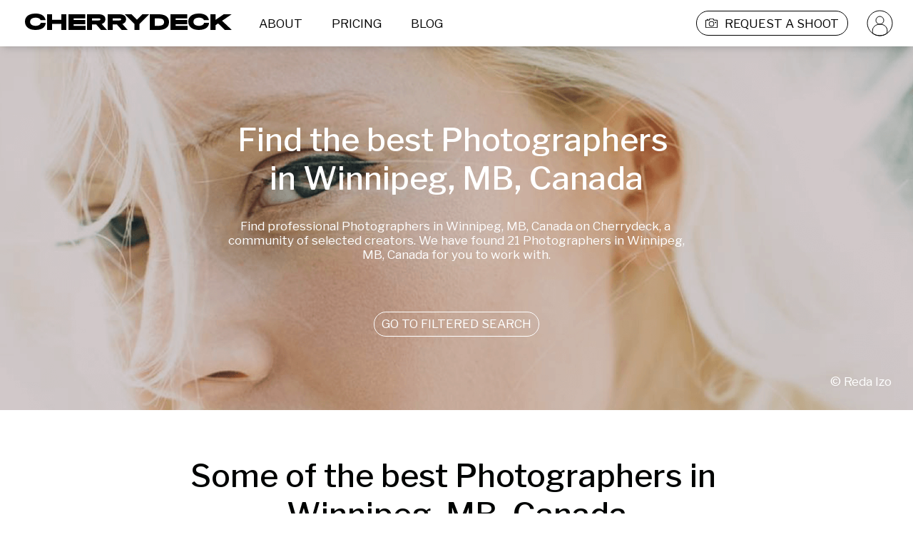

--- FILE ---
content_type: text/html; charset=utf-8
request_url: https://cherrydeck.com/photographers-winnipeg
body_size: 107533
content:
<!DOCTYPE html><html lang="en"><head><meta charSet="utf-8" class="jsx-3006869238" data-next-head=""/><meta name="viewport" content="initial-scale=1.0, width=device-width" class="jsx-3006869238" data-next-head=""/><link rel="preconnect" href="https://www.googletagmanager.com" as="script"/><link rel="preconnect" href="https://fonts.googleapis.com"/><link rel="preconnect" href="https://static.cherrydeck.com"/><link rel="preconnect" href="https://users-photos.b-cdn.net"/><link rel="preconnect" href="https://user-photos.cherrydeck.com"/><link rel="manifest" href="/webmanifest.json"/><link rel="apple-touch-icon" sizes="180x180" href="/apple-touch-icon.png"/><link rel="icon" type="image/png" sizes="32x32" href="/favicon-32x32.png"/><link rel="icon" type="image/png" sizes="16x16" href="/favicon-16x16.png"/><link rel="mask-icon" href="/safari-pinned-tab.svg" color="#5bbad5"/><link rel="shortcut icon" href="/favicon.ico"/><meta name="msapplication-TileColor" content="#da532c"/><meta name="msapplication-config" content="/browserconfig.xml"/><meta name="theme-color" content="#ffffff"/><meta name="p:domain_verify" content="d14100989a4942563631e5952c74f1c7"/><script>
              if (!('IntersectionObserver' in window)) {
                   var script = document.createElement("script");
                   script.src = "https://raw.githubusercontent.com/w3c/IntersectionObserver/master/polyfill/intersection-observer.js";
                   document.getElementsByTagName('head')[0].appendChild(script);
              }
        </script><script type="text/javascript" src="//storage.googleapis.com/instapage-assets/conversion-external.js" async=""></script><script data-next-head="">
              (function(a, s, y, n, c, h, i, d, e) {
                s.className += ' ' + y;
              h.start = 1 * new Date();
                h.end = i = function() {
                s.className = s.className.replace(RegExp(' ?' + y), '');
              };
              (a[n] = a[n] || []).hide = h;
                setTimeout(function() {
                i();
                h.end = null;
              }, c);
              h.timeout = c;
              })(window, document.documentElement, 'async-hide', 'dataLayer', 4000, {
                'GTM-PRTKQRP': true
              });
            </script><script data-next-head="">
              (function(w, d, s, l, i) {
              w[l] = w[l] || [];
              w[l].push({
              'gtm.start': new Date().getTime(),
              event: 'gtm.js'
              });
              var f = d.getElementsByTagName(s)[0],
              j = d.createElement(s),
              dl = l != 'dataLayer' ? '&l=' + l : '';
              j.async = true;
              j.src = 'https://www.googletagmanager.com/gtm.js?id=' + i + dl;
              f.parentNode.insertBefore(j, f);
              })(window, document, 'script', 'dataLayer', 'GTM-PRTKQRP');
            </script><meta property="twitter:title" content="Photographers in Winnipeg, MB, Canada" data-next-head=""/><meta property="og:title" content="Photographers in Winnipeg, MB, Canada" data-next-head=""/><title data-next-head="">Photographers in Winnipeg, MB, Canada</title><meta name="description" content="Looking for Photographers in Winnipeg, MB, Canada? We have curated a list of experienced professionals for you. Get in touch with our award-winning Photographers today and start creating content for your brand. " data-next-head=""/><meta property="og:description" content="Looking for Photographers in Winnipeg, MB, Canada? We have curated a list of experienced professionals for you. Get in touch with our award-winning Photographers today and start creating content for your brand. " data-next-head=""/><meta property="twitter:description" content="Looking for Photographers in Winnipeg, MB, Canada? We have curated a list of experienced professionals for you. Get in touch with our award-winning Photographers today and start creating content for your brand. " data-next-head=""/><meta property="twitter:card" content="summary_large_image" data-next-head=""/><meta property="twitter:image" content="https://s3.amazonaws.com/ch-users-photos/12173/instagram/1249276465531880823_1567104640.jpg" data-next-head=""/><meta property="og:image" content="https://s3.amazonaws.com/ch-users-photos/12173/instagram/1249276465531880823_1567104640.jpg" data-next-head=""/><meta property="og:image:type" content="image/png" data-next-head=""/><script type="application/ld+json">{"@context":"https://schema.org","@type":"WebSite","@id":"https://cherrydeck.com/#website","url":"https://cherrydeck.com","publisher":{"@type":"Organization","@id":"https://cherrydeck.com/#ogranization","address":{"@type":"PostalAddress","addressCountry":"DE","streetAddress":"Axel Springer Platz 3","postalCode":"20355","addressRegion":"HRB"},"name":"Cherrydeck","description":"Cherrydeck is a global marketing platform and directory for professional creatives. The Cherrydeck community consists of 50.000+ pre-selected high-quality photographers, videographers, and models, that are available for freelance work in the creative field.","legalName":"Cherrydeck GmbH","foundingDate":"2017","awards":["German Design Award 2020"],"contactPoint":{"@type":"ContactPoint","contactType":"customer support","email":"team@cherrydeck.com"},"logo":{"@type":"ImageObject","url":"https://static.cherrydeck.com/Cherrydeck_meta_logo.png"},"sameAs":["https://www.facebook.com/cherrydeckapp","https://www.instagram.com/cherrydeck/","https://www.pinterest.com/cherrydeck","https://www.linkedin.com/company/cherrydeck/","https://twitter.com/cherrydeckapp","https://blog.cherrydeck.com"]},"name":"Cherrydeck","alternateName":"Cherrydeck app","description":"The community of creative professionals","potentialAction":{"@type":"SearchAction","target":{"@type":"EntryPoint","urlTemplate":"https://cherrydeck.com/photographers?query={search_term_string}"},"query-input":"required name=search_term_string"}}</script><script type="application/ld+json">{"@type":"SearchResultsPage","@context":"https://schema.org","name":"Photographers in Winnipeg, MB, Canada","description":"Looking for Photographers in Winnipeg, MB, Canada? We have curated a list of experienced professionals for you. Get in touch with our award-winning Photographers today and start creating content for your brand. ","publisher":{"@type":"Organization","@id":"https://cherrydeck.com/#ogranization","address":{"@type":"PostalAddress","addressCountry":"DE","streetAddress":"Axel Springer Platz 3","postalCode":"20355","addressRegion":"HRB"},"name":"Cherrydeck","description":"Cherrydeck is a global marketing platform and directory for professional creatives. The Cherrydeck community consists of 50.000+ pre-selected high-quality photographers, videographers, and models, that are available for freelance work in the creative field.","legalName":"Cherrydeck GmbH","foundingDate":"2017","awards":["German Design Award 2020"],"contactPoint":{"@type":"ContactPoint","contactType":"customer support","email":"team@cherrydeck.com"},"logo":{"@type":"ImageObject","url":"https://static.cherrydeck.com/Cherrydeck_meta_logo.png"},"sameAs":["https://www.facebook.com/cherrydeckapp","https://www.instagram.com/cherrydeck/","https://www.pinterest.com/cherrydeck","https://www.linkedin.com/company/cherrydeck/","https://twitter.com/cherrydeckapp","https://blog.cherrydeck.com"]},"isPartOf":{"@type":"WebSite","id":"https://cherrydeck.com/#website"},"@id":"https://cherrydeck.com/location-landing?locationString=Winnipeg%2C+MB%2C+Canada&amp;lat=49.8951&amp;lon=-97.1384&amp;locationId=16018&amp;professionType=1","url":"https://cherrydeck.com/location-landing?locationString=Winnipeg%2C+MB%2C+Canada&amp;lat=49.8951&amp;lon=-97.1384&amp;locationId=16018&amp;professionType=1","mainEntity":{"@type":"ItemList","itemListOrder":"https://schema.org/ItemListOrderDescending","itemListElement":[{"@type":"ListItem","position":1,"item":{"@type":"ProfilePage","url":"https://cherrydeck.com/jonnyshadeslayer"}},{"@type":"ListItem","position":2,"item":{"@type":"ProfilePage","url":"https://cherrydeck.com/michelleblaisphotography"}},{"@type":"ListItem","position":3,"item":{"@type":"ProfilePage","url":"https://cherrydeck.com/josh_eee"}},{"@type":"ListItem","position":4,"item":{"@type":"ProfilePage","url":"https://cherrydeck.com/melissakeetin"}},{"@type":"ListItem","position":5,"item":{"@type":"ProfilePage","url":"https://cherrydeck.com/briangagne73"}},{"@type":"ListItem","position":6,"item":{"@type":"ProfilePage","url":"https://cherrydeck.com/3volv3"}},{"@type":"ListItem","position":7,"item":{"@type":"ProfilePage","url":"https://cherrydeck.com/taylorstephensonart"}},{"@type":"ListItem","position":8,"item":{"@type":"ProfilePage","url":"https://cherrydeck.com/rbergenphotos"}},{"@type":"ListItem","position":9,"item":{"@type":"ProfilePage","url":"https://cherrydeck.com/celesteodono"}},{"@type":"ListItem","position":10,"item":{"@type":"ProfilePage","url":"https://cherrydeck.com/kingofthenorth_"}},{"@type":"ListItem","position":11,"item":{"@type":"ProfilePage","url":"https://cherrydeck.com/tanveer_gill"}},{"@type":"ListItem","position":12,"item":{"@type":"ProfilePage","url":"https://cherrydeck.com/charmainemallari"}},{"@type":"ListItem","position":13,"item":{"@type":"ProfilePage","url":"https://cherrydeck.com/siimphotography"}},{"@type":"ListItem","position":14,"item":{"@type":"ProfilePage","url":"https://cherrydeck.com/vintageandvoguephotography"}},{"@type":"ListItem","position":15,"item":{"@type":"ProfilePage","url":"https://cherrydeck.com/sacrod_pixels"}},{"@type":"ListItem","position":16,"item":{"@type":"ProfilePage","url":"https://cherrydeck.com/marinamualem"}},{"@type":"ListItem","position":17,"item":{"@type":"ProfilePage","url":"https://cherrydeck.com/danotanaka"}},{"@type":"ListItem","position":18,"item":{"@type":"ProfilePage","url":"https://cherrydeck.com/jums.photo"}},{"@type":"ListItem","position":19,"item":{"@type":"ProfilePage","url":"https://cherrydeck.com/graphicjedi"}},{"@type":"ListItem","position":20,"item":{"@type":"ProfilePage","url":"https://cherrydeck.com/simonlxm"}}]},"image":{"@type":"ImageObject","url":"https://user-photos.cherrydeck.com/12173/instagram/1249276465531880823_1567104640.jpg"}}</script><link rel="preload" href="https://fonts.googleapis.com/css2?family=Libre+Franklin:wght@300;400;500;600;900&amp;display=swap" as="style"/><link href="https://fonts.googleapis.com/css2?family=Libre+Franklin:wght@300;400;500;600;900&amp;display=swap" rel="stylesheet"/><link rel="preload" href="/_next/static/css/8b07497094879bb8.css" as="style"/><link rel="stylesheet" href="/_next/static/css/8b07497094879bb8.css" data-n-g=""/><noscript data-n-css=""></noscript><script defer="" nomodule="" src="/_next/static/chunks/polyfills-42372ed130431b0a.js"></script><script src="/_next/static/chunks/webpack-442310f7ba60a442.js" defer=""></script><script src="/_next/static/chunks/framework-f0f34dd321686665.js" defer=""></script><script src="/_next/static/chunks/main-7c2dada52cc72806.js" defer=""></script><script src="/_next/static/chunks/pages/_app-3ba02ecc2016322e.js" defer=""></script><script src="/_next/static/chunks/2749-2187507e12fcba39.js" defer=""></script><script src="/_next/static/chunks/7652-1e76c7110491b0bd.js" defer=""></script><script src="/_next/static/chunks/5574-6f90c53aa0e00980.js" defer=""></script><script src="/_next/static/chunks/8567-c078685e6a04a3f4.js" defer=""></script><script src="/_next/static/chunks/1911-b3752e1e12d14129.js" defer=""></script><script src="/_next/static/chunks/1277-8cd3f05f849ad951.js" defer=""></script><script src="/_next/static/chunks/2617-c9df1fb3df26ce1d.js" defer=""></script><script src="/_next/static/chunks/1066-21e96228a3b29ce2.js" defer=""></script><script src="/_next/static/chunks/pages/location-landing-7d6c475ea5ba7717.js" defer=""></script><script src="/_next/static/YnQhliNEk8nWyRPNn8K-M/_buildManifest.js" defer=""></script><script src="/_next/static/YnQhliNEk8nWyRPNn8K-M/_ssgManifest.js" defer=""></script><style id="__jsx-3419023628">.link_wrapper.jsx-3419023628:hover{cursor:pointer;}</style><style id="__jsx-3726255826">.cherrydeckHeaderLogo{margin-left:35px;margin-right:20px;}.cherrydeckHeaderLogo>g{-webkit-transition:fill 0.2s;transition:fill 0.2s;}@media screen and (max-width:1024px){.cherrydeckHeaderLogo{max-width:140px;}.cherrydeckHeaderLogo.centerAlignOnMobile{margin-left:0;margin-right:0;position:absolute;top:50%;left:50%;-webkit-transform:translate(-50%,-50%);-ms-transform:translate(-50%,-50%);transform:translate(-50%,-50%);}}@media screen and (max-width:600px){.cherrydeckHeaderLogo.centerAlignOnMobile.withRightPadding{left:45%;}}</style><style id="__jsx-1214314885">.headerLinkWrapper{height:100%;padding-left:12px;padding-right:12px;margin-left:5px;margin-right:10px;box-sizing:border-box;border:solid 1px transparent;border-radius:17px;height:35px;display:-webkit-box;display:-webkit-flex;display:-ms-flexbox;display:flex;font-size:17px;line-height:20px;color:#000000;-webkit-box-pack:center;-webkit-justify-content:center;-ms-flex-pack:center;justify-content:center;-webkit-align-items:center;-webkit-box-align:center;-ms-flex-align:center;align-items:center;-webkit-transition:background-color 0.2s,border-color 0.15s;transition:background-color 0.2s,border-color 0.15s;}.headerLinkWrapper:active,.headerLinkWrapper:focus{display:-webkit-box;display:-webkit-flex;display:-ms-flexbox;display:flex;}.headerLinkWrapper:hover{color:#ffffff;border:solid 1px #D8282C;background-color:#D8282C;border-radius:17px;cursor:pointer;}.whiteHeaderLinkWrapper,.whiteHeaderLinkWrapper:active,.whiteHeaderLinkWrapper:hover,.whiteHeaderLinkWrapper:focus{color:#ffffff;}@media screen and (max-width:1024px){.headerLinkWrapper{padding-left:unset;padding-right:unset;margin-left:10px;margin-right:10px;border:solid 1px transparent;}.headerLinkWrapper,.headerLinkWrapper:hover{border:solid 1px transparent !important;background-color:transparent !important;}}</style><style id="__jsx-1173906379">*.jsx-1173906379{white-space:pre-wrap;}.cdTextAlignmentClass.jsx-1173906379{  ;}.cdtextColor.jsx-1173906379{;}</style><style id="__jsx-1501412423">.cdtextDisabledStyle{opacity:0.5;}</style><style id="__jsx-3590208163">.submitBriefLink{border:solid 1px #000000;height:35px;border-radius:17px;margin-left:20px;-webkit-transition:border 0.1s,border-color 0.1s;transition:border 0.1s,border-color 0.1s;}.submitBriefLinkWhite{border:solid 1px #ffffff;}.submitBriefLinkWhite .submitBriefIcon>g path{fill:white;}.submitBriefLink:hover .submitBriefIcon>g path{fill:white;}.submitBriefIcon{margin-right:10px;width:17px;height:17px;}.submitBriefIcon>g path{fill:black;-webkit-transition:fill 0.2s;transition:fill 0.2s;}@media screen and (max-width:1024px){.submitBriefLink{border:solid 1px transparent;}.submitBriefIcon{padding-right:unset;width:17px;height:17px;}.submitBriefLink:hover .submitBriefIcon>g path{fill:black;}.submitBriefLinkWhite:hover .submitBriefIcon>g path{fill:black;}}</style><style id="__jsx-1898103205">.avatarLink{width:auto;height:35px;padding:0;margin:0 27px 0 15px;}.headerLinkWrapper.avatarLink:hover{background:none;border-color:transparent;}.avatarLink .avatarIcon>g{stroke:black;-webkit-transition:stroke 0.2s;transition:stroke 0.2s;}.avatarLink.avatarLinkWhite .avatarIcon>g{stroke:white;-webkit-transition:stroke 0.2s;transition:stroke 0.2s;}@media screen and (max-width:1024px){.avatarLink{display:none;}}</style><style id="__jsx-2819854248">.cdHeader{width:100%;position:fixed;top:0;left:0;height:65px;background-color:#ffffff;z-index:50;display:-webkit-box;display:-webkit-flex;display:-ms-flexbox;display:flex;-webkit-box-pack:center;-webkit-justify-content:center;-ms-flex-pack:center;justify-content:center;-webkit-align-items:center;-webkit-box-align:center;-ms-flex-align:center;align-items:center;-webkit-transition:background-color 0.2s;transition:background-color 0.2s;}.cdTransparentHeader{background-color:transparent;}.cdHeader nav{width:100%;max-width:1440px;display:-webkit-box;display:-webkit-flex;display:-ms-flexbox;display:flex;-webkit-flex-direction:row;-ms-flex-direction:row;flex-direction:row;-webkit-align-items:center;-webkit-box-align:center;-ms-flex-align:center;align-items:center;-webkit-box-pack:justify;-webkit-justify-content:space-between;-ms-flex-pack:justify;justify-content:space-between;}.cdHeader nav .links{display:-webkit-box;display:-webkit-flex;display:-ms-flexbox;display:flex;-webkit-flex-direction:row;-ms-flex-direction:row;flex-direction:row;-webkit-flex-wrap:nowrap;-ms-flex-wrap:nowrap;flex-wrap:nowrap;height:35px;-webkit-align-items:center;-webkit-box-align:center;-ms-flex-align:center;align-items:center;}@media screen and (max-width:1024px){.cdHeader{height:55px;}.cdHeader .hiddenOnMobile{display:none;}}@media screen and (min-width:1025px) and (max-width:1150px){.hideOnVerySmallDesktop{display:none;}}@media screen and (min-width:1025px) and (max-width:1279px){.hideOnSmallDesktop{display:none;}}@media screen and (min-width:1025px){.cdHeader .hiddenOnDesktop{display:none;}}</style><style id="__jsx-2296707649">.notificationsListingContainer{position:fixed;top:125px;right:0;z-index:51;}.notificationsListingContainer .notificationsListing{width:100%;max-width:1440px;margin:0 auto;display:-webkit-box;display:-webkit-flex;display:-ms-flexbox;display:flex;-webkit-flex-direction:column;-ms-flex-direction:column;flex-direction:column;-webkit-align-items:flex-end;-webkit-box-align:flex-end;-ms-flex-align:flex-end;align-items:flex-end;position:relative;}.notificationsListing .closeIcon{padding-right:15px;cursor:pointer;}.notificationsListing .cdNotification{box-sizing:border-box;border:1px solid #f2f2f2;background-color:#f3f3f3;width:-webkit-fit-content;width:-moz-fit-content;width:fit-content;height:-webkit-fit-content;height:-moz-fit-content;height:fit-content;display:-webkit-box;display:-webkit-flex;display:-ms-flexbox;display:flex;-webkit-align-items:center;-webkit-box-align:center;-ms-flex-align:center;align-items:center;-webkit-flex-direction:row;-ms-flex-direction:row;flex-direction:row;padding:21px;margin-bottom:25px;}.cdNotification .cdNotificationContent{-webkit-flex:1;-ms-flex:1;flex:1;color:#9b9b9b;font-size:17px;-webkit-letter-spacing:0;-moz-letter-spacing:0;-ms-letter-spacing:0;letter-spacing:0;line-height:25px;text-align:right;}.notificationsListingContainer .notificationEnter{-webkit-animation:NotificationEnterAnimation 0.3s ease-in-out;animation:NotificationEnterAnimation 0.3s ease-in-out;}.notificationsListingContainer .dismissNotification{-webkit-animation:NotificationLeaveAnimation 0.6s ease-in-out forwards;animation:NotificationLeaveAnimation 0.6s ease-in-out forwards;}@media screen and (max-width:1024px){.notificationsListingContainer{top:0;left:0;}.notificationsListing .cdNotification{width:100%;padding:20px;margin-bottom:10px;-webkit-flex-direction:row-reverse;-ms-flex-direction:row-reverse;flex-direction:row-reverse;}.cdNotification .cdNotificationContent{font-size:12px;-webkit-letter-spacing:0;-moz-letter-spacing:0;-ms-letter-spacing:0;letter-spacing:0;line-height:17px;text-align:center;}.notificationsListing .closeIcon{padding-right:unset;padding-left:10px;}.notificationsListingContainer .notificationEnter{-webkit-animation:NotificationEnterAnimationMobile 0.5s ease-in-out;animation:NotificationEnterAnimationMobile 0.5s ease-in-out;}}@-webkit-keyframes NotificationEnterAnimation{0%{opacity:0;-webkit-transform:translateX(65px);-ms-transform:translateX(65px);transform:translateX(65px);}100%{opacity:1;-webkit-transform:translateX(0);-ms-transform:translateX(0);transform:translateX(0);}}@keyframes NotificationEnterAnimation{0%{opacity:0;-webkit-transform:translateX(65px);-ms-transform:translateX(65px);transform:translateX(65px);}100%{opacity:1;-webkit-transform:translateX(0);-ms-transform:translateX(0);transform:translateX(0);}}@-webkit-keyframes NotificationEnterAnimationMobile{0%{opacity:0;-webkit-transform:translateY(-55px);-ms-transform:translateY(-55px);transform:translateY(-55px);}100%{opacity:1;-webkit-transform:translateY(0);-ms-transform:translateY(0);transform:translateY(0);}}@keyframes NotificationEnterAnimationMobile{0%{opacity:0;-webkit-transform:translateY(-55px);-ms-transform:translateY(-55px);transform:translateY(-55px);}100%{opacity:1;-webkit-transform:translateY(0);-ms-transform:translateY(0);transform:translateY(0);}}@-webkit-keyframes NotificationLeaveAnimation{0%{opacity:1;}100%{opacity:0;}}@keyframes NotificationLeaveAnimation{0%{opacity:1;}100%{opacity:0;}}</style><style id="__jsx-1101148702">@-webkit-keyframes rotateinplace{0%{-webkit-transform:rotate(0deg);-ms-transform:rotate(0deg);transform:rotate(0deg);}25%{-webkit-transform:rotate(3deg);-ms-transform:rotate(3deg);transform:rotate(3deg);}50%{-webkit-transform:rotate(0deg);-ms-transform:rotate(0deg);transform:rotate(0deg);}75%{-webkit-transform:rotate(-3deg);-ms-transform:rotate(-3deg);transform:rotate(-3deg);}100%{-webkit-transform:rotate(0deg);-ms-transform:rotate(0deg);transform:rotate(0deg);}}@keyframes rotateinplace{0%{-webkit-transform:rotate(0deg);-ms-transform:rotate(0deg);transform:rotate(0deg);}25%{-webkit-transform:rotate(3deg);-ms-transform:rotate(3deg);transform:rotate(3deg);}50%{-webkit-transform:rotate(0deg);-ms-transform:rotate(0deg);transform:rotate(0deg);}75%{-webkit-transform:rotate(-3deg);-ms-transform:rotate(-3deg);transform:rotate(-3deg);}100%{-webkit-transform:rotate(0deg);-ms-transform:rotate(0deg);transform:rotate(0deg);}}.cdLazyImgContainerShared{width:100%;display:-webkit-box;display:-webkit-flex;display:-ms-flexbox;display:flex;-webkit-box-pack:center;-webkit-justify-content:center;-ms-flex-pack:center;justify-content:center;-webkit-align-items:center;-webkit-box-align:center;-ms-flex-align:center;align-items:center;position:relative;overflow:hidden;}.cdLazyImgContainerShared.cdWithExtraText{background-color:#f0f0f0;}.cdLazyImgContainerShared.cdWithExtraText .CDViewOnEnter{width:auto;}.cdLazyImgContainerRemainAspectRation{padding-bottom:100%;position:relative;}.cdLazyimgShared{object-fit:cover;width:100%;}.lds-dual-ring{display:inline-block;display:-webkit-box;display:-webkit-flex;display:-ms-flexbox;display:flex;-webkit-box-pack:center;-webkit-justify-content:center;-ms-flex-pack:center;justify-content:center;-webkit-align-items:center;-webkit-box-align:center;-ms-flex-align:center;align-items:center;width:100%;height:100%;}.lds-dual-ring:after{content:' ';display:block;width:16px;height:16px;margin:1px;border-radius:50%;border:2px solid #9B9B9B;border-color:#9B9B9B transparent #9B9B9B transparent;-webkit-animation:lds-dual-ring 1.2s linear infinite;animation:lds-dual-ring 1.2s linear infinite;-webkit-animation-delay:0.9s;animation-delay:0.9s;opacity:0;}.cdLazyimg{object-fit:cover;display:-webkit-box;display:-webkit-flex;display:-ms-flexbox;display:flex;-webkit-box-pack:center;-webkit-justify-content:center;-ms-flex-pack:center;justify-content:center;-webkit-align-items:center;-webkit-box-align:center;-ms-flex-align:center;align-items:center;}.cdLazyImgContainerShared.cdWithExtraText .cdLazyimg{max-width:120px;-webkit-animation:rotateinplace 3s ease-in-out 0s infinite;animation:rotateinplace 3s ease-in-out 0s infinite;}.cdLazyImageRemainAspectRatio{position:absolute;top:0;bottom:0;left:0;right:0;height:100%;}.cdLazyImgContainerShared.cdWithExtraText .cdLazyImageRemainAspectRatio.cdLazyimg{display:none;}.cdLazyimg[alt]:after{display:block;position:absolute;top:0;left:0;width:100%;height:100%;background-color:#fff;text-align:center;content:'';}@-webkit-keyframes lds-dual-ring{0%{opacity:0.5;-webkit-transform:rotate(0deg);-ms-transform:rotate(0deg);transform:rotate(0deg);}100%{opacity:0.5;-webkit-transform:rotate(360deg);-ms-transform:rotate(360deg);transform:rotate(360deg);}}@keyframes lds-dual-ring{0%{opacity:0.5;-webkit-transform:rotate(0deg);-ms-transform:rotate(0deg);transform:rotate(0deg);}100%{opacity:0.5;-webkit-transform:rotate(360deg);-ms-transform:rotate(360deg);transform:rotate(360deg);}}.previewButton{z-index:2;position:absolute;width:34px;height:34px;bottom:5%;left:5%;background-color:transparent;background-image:url('/images/play-icon-desktop.png');background-repeat:no-repeat;background-size:100% 100%;}.imageHeaderText{position:absolute;top:5%;left:5%;width:90%;font-size:15px;text-overflow:ellipsis;word-break:break-word;}@media screen and (max-width:1024px){.previewButton{background-image:url('/images/play-icon-mobile.png');width:20px;height:20px;}.imageHeaderText{font-size:13px;}}</style><style id="__jsx-3468283452">*.jsx-3468283452{white-space:pre-wrap;}.cdTextAlignmentClass.jsx-3468283452{text-align: center;  ;}.cdtextColor.jsx-3468283452{;}</style><style id="__jsx-3209723513">.colContainer.jsx-3209723513{display:flex;box-sizing:border-box;-webkit-flex-direction:row;-ms-flex-direction:row;flex-direction:row;;width: 100%;   margin: 0 0 30px 0;  justify-content: center; align-items: flex-start; text-align: left;              ;}</style><style id="__jsx-1972445821">.colContainer.jsx-1972445821{display:flex;box-sizing:border-box;-webkit-flex-direction:row;-ms-flex-direction:row;flex-direction:row;;width: 100%;     justify-content: center; align-items: flex-start; text-align: left;              ;}</style><style id="__jsx-1013944377">button.jsx-1013944377{min-height:35px;cursor:pointer;   ;}</style><style id="__jsx-4272465994">button:focus{outline:none;}button:disabled{opacity:0.5;}.cdButtonShared{box-sizing:border-box;padding:5px 10px;border-radius:20px;-webkit-align-items:center;-webkit-box-align:center;-ms-flex-align:center;align-items:center;text-align:center;-webkit-transition:background-color 0.1s ease-out,color 0.1s ease-out;transition:background-color 0.1s ease-out,color 0.1s ease-out;background-color:transparent;}.cdBaseButtonStyle{border:1px solid transparent;color:#000000;}@media screen and (min-width:1024px){.cdBaseButtonStyle:hover{background-color:#D8282C;color:#ffffff;border-color:#D8282C;}}.cdBaseButtonActiveStyle{background-color:#D8282C;color:#ffffff;border-color:#D8282C;}</style><style id="__jsx-3550860388">.WhiteButtonStyle{color:#ffffff;border:1px solid #ffffff;background-color:transparent;opacity:1;-webkit-transition:background-color 0.2s,border 0.2s,color 0,2s,opacity 0.2s;transition:background-color 0.2s,border 0.2s,color 0,2s,opacity 0.2s;}@media screen and (min-width:1024px){.WhiteButtonStyle:hover{background-color:#ffffff;color:#000000;border-color:#ffffff;opacity:0.8;}}.WhiteButtonStyle:active{background-color:#ffffff;color:#000000;border-color:#ffffff;opacity:0.8;}.WhiteButtonActiveStyle{background-color:#ffffff;color:#000000;border-color:#ffffff;opacity:0.8;-webkit-animation:popout 0.3s ease-in-out;animation:popout 0.3s ease-in-out;}</style><style id="__jsx-1490072445">.colContainer.jsx-1490072445{display:flex;box-sizing:border-box;-webkit-flex-direction:row;-ms-flex-direction:row;flex-direction:row;;width: 100%;   margin: 70px 0 0 0;  justify-content: center; align-items: flex-start; text-align: left;              ;}</style><style id="__jsx-2484568031">.colContainer.jsx-2484568031{display:flex;box-sizing:border-box;-webkit-flex-direction:column;-ms-flex-direction:column;flex-direction:column;;width: 100%;     justify-content: center; align-items: flex-start; text-align: left;        max-width: 50%;      ;}</style><style id="__jsx-83050609">.colContainer.jsx-83050609{display:flex;box-sizing:border-box;-webkit-flex-direction:column;-ms-flex-direction:column;flex-direction:column;;width: 100%; height: 100%;    justify-content: center; align-items: center; text-align: left;     position: absolute;     bottom: 0; top: 0;   ;}</style><style id="__jsx-2882209836">.colContainer.jsx-2882209836{display:flex;box-sizing:border-box;-webkit-flex-direction:row;-ms-flex-direction:row;flex-direction:row;;width: 100%;     justify-content: flex-start; align-items: flex-start; text-align: left;              ;}</style><style id="__jsx-2436080450">.cdContentWrapper.jsx-2436080450{width:100%;max-width:1440px;margin:0 auto;box-sizing:border-box;}@media only screen and (max-width:1024px){.cdContentMobilePadding.jsx-2436080450{padding-left:7px;padding-right:7px;}}</style><style id="__jsx-288794589">.colContainer.jsx-288794589{display:flex;box-sizing:border-box;-webkit-flex-direction:column;-ms-flex-direction:column;flex-direction:column;;width: 100%;   margin: 0 0 35px 0;  justify-content: center; align-items: flex-start; text-align: left;        max-width: 60%;      ;}</style><style id="__jsx-3498578885">.roundWrapper.jsx-3498578885{width:100px;height:100px;border-radius:100px;overflow:hidden;position:relative;false;}.roundIconAction.jsx-3498578885{display:-webkit-box;display:-webkit-flex;display:-ms-flexbox;display:flex;position:absolute;top:0;bottom:0;left:0;right:0;-webkit-box-pack:center;-webkit-justify-content:center;-ms-flex-pack:center;justify-content:center;-webkit-align-items:center;-webkit-box-align:center;-ms-flex-align:center;align-items:center;background-color:rgba(0,0,0,0.49);opacity:0;}.roundIconAction.jsx-3498578885:hover{opacity:1;}@media screen and (max-width:1024px){.roundIconAction.jsx-3498578885{opacity:1;background-image:url();background-position:center;background-repeat:no-repeat;}}</style><style id="__jsx-3619027655">.avatar.jsx-3619027655{margin:0 auto;width:100px;height:100px;position:relative;;}.avatarVetted.jsx-3619027655,.avatarHidden.jsx-3619027655{position:absolute;bottom:-10px;right:0;width:35px;height:35px;background-color:transparent;background-image:url('/images/ico-vetted.svg');background-repeat:no-repeat;background-size:cover;}.avatarHidden.jsx-3619027655{background-image:url('/images/ico-hidden-from-search.svg');}.avatarVetted.jsx-3619027655 svg.jsx-3619027655,.avatarHidden.jsx-3619027655 svg.jsx-3619027655{display:block;width:100%;}@media only screen and (max-width:1024px){.avatarVetted.jsx-3619027655,.avatarHidden.jsx-3619027655{width:20px;height:20px;}}.editorsChoice.jsx-3619027655{position:absolute;bottom:-3px;left:-3px;z-index:1;background-color:transparent;background-image:url('/images/editorsChoice.svg');background-repeat:no-repeat;background-size:cover;width:50px;height:50px;}</style><style id="__jsx-2888654586">.colContainer.jsx-2888654586{display:flex;box-sizing:border-box;-webkit-flex-direction:column;-ms-flex-direction:column;flex-direction:column;;width: auto;     justify-content: center; align-items: flex-start; text-align: left;              ;}</style><style id="__jsx-2101744487">.colContainer.jsx-2101744487{display:flex;box-sizing:border-box;-webkit-flex-direction:column;-ms-flex-direction:column;flex-direction:column;;width: 100%;   margin: 0 0 10px 0;  justify-content: center; align-items: flex-start; text-align: left;              ;}</style><style id="__jsx-1633675684">.colContainer.jsx-1633675684{display:flex;box-sizing:border-box;-webkit-flex-direction:column;-ms-flex-direction:column;flex-direction:column;;width: 100%;   margin: 13px 0 0 0;  justify-content: center; align-items: flex-start; text-align: left;              ;}</style><style id="__jsx-234924962">.RedButtonStyleWithArrow{color:#D8282C;border:1px solid #D8282C;background-color:transparent;background-image:url('/images/ico-direction-arrow-right.svg');background-position:right center;text-align:left;background-repeat:no-repeat;background-size:25px 16px;display:-webkit-box;display:-webkit-flex;display:-ms-flexbox;display:flex;-webkit-box-pack:start;-webkit-justify-content:flex-start;-ms-flex-pack:start;justify-content:flex-start;-webkit-align-items:center;-webkit-box-align:center;-ms-flex-align:center;align-items:center;padding-left:25px;background-origin:content-box;}@media screen and (min-width:1024px){.RedButtonStyleWithArrow:hover{background-color:#D8282C;color:#ffffff;border-color:#D8282C;background-image:url('/images/ico-direction-arrow-right-white.svg');}}.RedButtonStyleWithArrow:active{background-color:#D8282C;color:#ffffff;border-color:#D8282C;background-image:url('/images/ico-direction-arrow-right-white.svg');}.RedButtonStyleWithArrowActiveStyle{background-color:#D8282C;color:#ffffff;border-color:#D8282C;background-image:url('/images/ico-direction-arrow-right-white.svg');}@media only screen and (max-width:1024px){.RedButtonStyleWithArrow{background-size:17px 14px;padding-left:17px;}}</style><style id="__jsx-3160599302">.colContainer.jsx-3160599302{display:flex;box-sizing:border-box;-webkit-flex-direction:column;-ms-flex-direction:column;flex-direction:column;;width: 160px;   margin: 30px 0px 0 0;  justify-content: center; align-items: flex-start; text-align: left;              ;}</style><style id="__jsx-1878982718">.colContainer.jsx-1878982718{display:flex;box-sizing:border-box;-webkit-flex-direction:column;-ms-flex-direction:column;flex-direction:column;;width: 100%;   margin: 0 0 0 0;  justify-content: center; align-items: flex-start; text-align: left;              ;}</style><style id="__jsx-3997681025">.colContainer.jsx-3997681025{display:flex;box-sizing:border-box;-webkit-flex-direction:column;-ms-flex-direction:column;flex-direction:column;min-width: 0;;width: 100%;  flex: 1;  padding: 0 50px 0 20px; justify-content: center; align-items: flex-start; text-align: left;              ;}</style><style id="__jsx-846950912">.colContainer.jsx-846950912{display:flex;box-sizing:border-box;-webkit-flex-direction:column;-ms-flex-direction:column;flex-direction:column;min-width: 0;;width: 100%;  flex: 6;   justify-content: flex-start; align-items: flex-start; text-align: left;              ;}</style><style id="__jsx-2617077537">.colContainer.jsx-2617077537{display:flex;box-sizing:border-box;-webkit-flex-direction:column;-ms-flex-direction:column;flex-direction:column;;width: 100%;     justify-content: center; align-items: flex-start; text-align: left;              ;}</style><style id="__jsx-1960358396">.colContainer.jsx-1960358396{display:flex;box-sizing:border-box;-webkit-flex-direction:column;-ms-flex-direction:column;flex-direction:column;;width: 10px;     justify-content: center; align-items: flex-start; text-align: left;              ;}</style><style id="__jsx-99223915">.colContainer.jsx-99223915{display:flex;box-sizing:border-box;-webkit-flex-direction:row;-ms-flex-direction:row;flex-direction:row;min-width: 0;;width: 100%;  flex: 10;   justify-content: flex-start; align-items: flex-start; text-align: left;              ;}</style><style id="__jsx-4181746984">.userSearchWrapper:hover{box-shadow:1px 1px 8px 2px rgba(182, 178, 178, 0.5);}</style><style id="__jsx-3117475838">.colContainer.jsx-3117475838{display:flex;box-sizing:border-box;-webkit-flex-direction:row;-ms-flex-direction:row;flex-direction:row;;width: calc(100% - 20px);   margin: 0 10px 50px 10px; padding: 30px; justify-content: flex-start; align-items: flex-start; text-align: left;              ;}</style><style id="__jsx-2514091836">.CDViewOnEnter{width:100%;}</style><style id="__jsx-11787237">.RedButtonStyle{color:#D8282C;border:1px solid #D8282C;background-color:transparent;}@media screen and (min-width:1024px){.RedButtonStyle:hover{background-color:#D8282C;color:#ffffff;border-color:#D8282C;}}.RedButtonStyle:active{background-color:#D8282C;color:#ffffff;border-color:#D8282C;}.RedButtonActiveStyle{background-color:#D8282C;color:#ffffff;border-color:#D8282C;}</style><style id="__jsx-3579789386">.colContainer.jsx-3579789386{display:flex;box-sizing:border-box;-webkit-flex-direction:row;-ms-flex-direction:row;flex-direction:row;;width: 100%;    padding: 0 45px 0 0; justify-content: flex-end; align-items: flex-start; text-align: left;              ;}</style><style id="__jsx-3108547139">.locationsResultSection{padding-top:65px;padding-bottom:65px;}.locationResultSectionHeader{font-size:45px;font-weight:500;line-height:54px;}@media only screen and (max-width:1024px){.locationsResultSection{padding-top:60px;padding-bottom:60px;}.locationResultSectionHeader{font-size:20px;font-weight:500;line-height:24px;}}</style><style id="__jsx-1971144379">.colContainer.jsx-1971144379{display:flex;box-sizing:border-box;-webkit-flex-direction:column;-ms-flex-direction:column;flex-direction:column;;width: 100%;    padding: 65px 0 100px; justify-content: center; align-items: flex-start; text-align: center;        max-width: 65%;      ;}</style><style id="__jsx-3399880893">.locationLandingBanner{position:relative;color:#ffffff;}</style><style id="__jsx-636388942">.locationCreditsSection.jsx-636388942{position:absolute;right:30px;bottom:30px;color:#ffffff;}.locationBannerHeader.jsx-636388942{font-size:45px;font-weight:500;line-height:54px;text-align:center;}.locationBannerContent.jsx-636388942{font-size:17px;line-height:25px;text-align:center;}.locationBannerCredits.jsx-636388942{font-size:12px;line-height:15px;text-align:right;}.locationSeoText.jsx-636388942{font-size:17px;line-height:25px;text-align:center;}@media only screen and (max-width:1024px){.locationBannerHeader.jsx-636388942{font-size:20px;font-weight:500;line-height:24px;text-align:center;}.locationBannerContent.jsx-636388942{font-size:12px;line-height:17px;text-align:center;font-weight:normal;}.locationSeoText.jsx-636388942{font-size:12px;line-height:17px;text-align:center;}}</style><style id="__jsx-682978470">.colContainer.jsx-682978470{display:flex;box-sizing:border-box;-webkit-flex-direction:row;-ms-flex-direction:row;flex-direction:row;;width: auto;     justify-content: flex-start; align-items: center; text-align: left;              ;}</style><style id="__jsx-1084646123">.top-locations__title{margin:15px 0;text-align:center;}.top-locations__content{font-size:14px !important;color:#ffffff;}.top-locations__locations{max-width:450px;margin-left:auto;margin-right:auto;}@media only screen and (min-width:1025px){.top-locations__content{display:-webkit-box;display:-webkit-flex;display:-ms-flexbox;display:flex;-webkit-flex-direction:column;-ms-flex-direction:column;flex-direction:column;-webkit-box-pack:center;-webkit-justify-content:center;-ms-flex-pack:center;justify-content:center;-webkit-align-items:center;-webkit-box-align:center;-ms-flex-align:center;align-items:center;}.top-locations__locations{display:-webkit-box;display:-webkit-flex;display:-ms-flexbox;display:flex;-webkit-flex-wrap:wrap;-ms-flex-wrap:wrap;flex-wrap:wrap;-webkit-box-pack:justify;-webkit-justify-content:space-between;-ms-flex-pack:justify;justify-content:space-between;-webkit-align-items:center;-webkit-box-align:center;-ms-flex-align:center;align-items:center;margin:40px auto 0 auto;max-width:none;}.top-locations__colAnchor,a.top-locations__colAnchor:link,a.top-locations__colAnchor:visited{-webkit-flex-basis:18%;-ms-flex-preferred-size:18%;flex-basis:18%;margin-top:18px;font-size:14px !important;color:#ffffff;}.top-locations__col:hover{-webkit-text-decoration:underline;text-decoration:underline;}}@media only screen and (max-width:1024px){.top-locations__locations{display:-webkit-box;display:-webkit-flex;display:-ms-flexbox;display:flex;-webkit-flex-direction:column;-ms-flex-direction:column;flex-direction:column;}.top-locations__row{display:-webkit-box;display:-webkit-flex;display:-ms-flexbox;display:flex;-webkit-box-pack:justify;-webkit-justify-content:space-between;-ms-flex-pack:justify;justify-content:space-between;padding-left:10%;padding-right:10%;}.top-locations__colAnchor,a.top-locations__colAnchor:link,a.top-locations__colAnchor:visited{margin-top:12px;color:#ffffff;}}</style><style id="__jsx-1064857311">.cdFooter.jsx-1064857311{width:100%;padding:90px 40px 70px 40px;box-sizing:border-box;background-color:#191919;box-shadow:inset 0 7px 7px -6px rgba(25,25,25,0.5);margin-top: 70px;;}.footer-container.jsx-1064857311{display:-webkit-box;display:-webkit-flex;display:-ms-flexbox;display:flex;-webkit-flex-direction:row;-ms-flex-direction:row;flex-direction:row;-webkit-align-items:flex-start;-webkit-box-align:flex-start;-ms-flex-align:flex-start;align-items:flex-start;-webkit-box-pack:justify;-webkit-justify-content:space-between;-ms-flex-pack:justify;justify-content:space-between;}.cherrydeck-social.jsx-1064857311{display:-webkit-box;display:-webkit-flex;display:-ms-flexbox;display:flex;-webkit-flex-direction:column;-ms-flex-direction:column;flex-direction:column;padding-right:100px;}.cherrydeck-footer-links.jsx-1064857311{display:-webkit-box;display:-webkit-flex;display:-ms-flexbox;display:flex;-webkit-flex-direction:row;-ms-flex-direction:row;flex-direction:row;-webkit-flex-wrap:wrap;-ms-flex-wrap:wrap;flex-wrap:wrap;width:100%;max-width:850px;}.cherrydeck-footer-links.jsx-1064857311 .footer-column.jsx-1064857311{width:24%;margin-bottom:50px;display:-webkit-box;display:-webkit-flex;display:-ms-flexbox;display:flex;-webkit-flex-direction:column;-ms-flex-direction:column;flex-direction:column;}@media screen and (max-width:1024px){.footer-container.jsx-1064857311{-webkit-flex-direction:column;-ms-flex-direction:column;flex-direction:column;-webkit-align-items:center;-webkit-box-align:center;-ms-flex-align:center;align-items:center;-webkit-box-pack:center;-webkit-justify-content:center;-ms-flex-pack:center;justify-content:center;}.cherrydeck-social.jsx-1064857311{padding-right:0;-webkit-align-items:center;-webkit-box-align:center;-ms-flex-align:center;align-items:center;}.cherrydeck-footer-links.jsx-1064857311{max-width:500px;text-align:center;}.cherrydeck-footer-links.jsx-1064857311 .footer-column.jsx-1064857311{width:49%;}}</style><style id="__jsx-151164249">.whiteFooterLinkStyle{color:#ffffff;font-size:14px;line-height:17px;text-align:left;margin-bottom:23px;}.whiteFooterLinkStyle:active{color:#ffffff;}.whiteFooterLinkStyle:hover{-webkit-text-decoration:underline;text-decoration:underline;}.mobile img{max-height:200px;}.headline{color:#ffffff;font-size:14px;text-align:left;margin-bottom:23px;}.headline:hover{-webkit-text-decoration:none;text-decoration:none;}.mainFooterLogo svg{height:23px;width:auto;}.footerCdIcon{background-color:#ffffff;border-radius:50%;width:42px;height:42px;display:-webkit-box;display:-webkit-flex;display:-ms-flexbox;display:flex;-webkit-align-items:center;-webkit-box-align:center;-ms-flex-align:center;align-items:center;-webkit-box-pack:center;-webkit-justify-content:center;-ms-flex-pack:center;justify-content:center;margin-right:15px;}.footerCdIcon.last-item{margin-right:0;}.footerCdIcon svg{height:21px;width:auto;}@media screen and (max-width:1024px){.headline,.whiteFooterLinkStyle{text-align:center;}.mainFooterLogo svg{height:19px;}.footerCdIcon{width:34px;height:34px;}.footerCdIcon svg{height:18px;}}</style><style id="__jsx-3006869238">.pageWrapper.jsx-3006869238{box-sizing:content-box;min-height:calc(100vh - 65px);padding-top:65px;-webkit-transition:padding-bottom 1s ease-in-out;transition:padding-bottom 1s ease-in-out;width:100%;}@media screen and (max-width:1024px){.pageWrapper.jsx-3006869238{min-height:calc(100vh - 55px);padding-top:55px;}}</style></head><body><div id="__next"><noscript><iframe src="https://www.googletagmanager.com/ns.html?id=GTM-PRTKQRP" height="0" width="0" style="display:none;visibility:hidden"></iframe></noscript><noscript> You need to enable JavaScript to run this app. </noscript><style>#nprogress{pointer-events:none}#nprogress .bar{background:#D8282C;position:fixed;z-index:1600;top: 0;left:0;width:100%;height:3px}#nprogress .peg{display:block;position:absolute;right:0;width:100px;height:100%;box-shadow:0 0 10px #D8282C,0 0 5px #D8282C;opacity:1;-webkit-transform:rotate(3deg) translate(0px,-4px);-ms-transform:rotate(3deg) translate(0px,-4px);transform:rotate(3deg) translate(0px,-4px)}#nprogress .spinner{display:block;position:fixed;z-index:1600;top: 15px;right:15px}#nprogress .spinner-icon{width:18px;height:18px;box-sizing:border-box;border:2px solid transparent;border-top-color:#D8282C;border-left-color:#D8282C;border-radius:50%;-webkit-animation:nprogress-spinner 400ms linear infinite;animation:nprogress-spinner 400ms linear infinite}.nprogress-custom-parent{overflow:hidden;position:relative}.nprogress-custom-parent #nprogress .bar,.nprogress-custom-parent #nprogress .spinner{position:absolute}@-webkit-keyframes nprogress-spinner{0%{-webkit-transform:rotate(0deg)}100%{-webkit-transform:rotate(360deg)}}@keyframes nprogress-spinner{0%{transform:rotate(0deg)}100%{transform:rotate(360deg)}}</style><header class="jsx-2819854248 cdHeader bottomBoxShadow boxShadowEaseInOut"><nav class="jsx-2819854248"><div class="jsx-2819854248 links"><a href="/" aria-label="Cherrydeck Logo" class="jsx-3419023628 link_wrapper "><svg xmlns="http://www.w3.org/2000/svg" width="290" height="23" class="cherrydeckHeaderLogo svgBlackFill centerAlignOnMobile cursorPointer " viewBox="0 0 290 23"><g fill="#000302" fill-rule="evenodd"><path d="M50.995 23v-8.382h-12.99V23H31V1h7.005v7.713h12.99V1H58v22zM153.389 23v-8.543L140 1h9.295l7.703 7.707L164.672 1H174l-13.388 13.457V23zM280.203 23l-9.374-9.134-3.627 2.48V23H260V1h7.202v7.912L278.662 1h11.114l-13.414 9.138L290 23zM102.81 9.65h-8.795V6.69h8.795c1.988 0 2.999.246 2.999 1.473 0 1.242-1.011 1.487-3 1.487m4.746 5.025c3.178-.944 5.241-3.434 5.241-6.598C112.797 1 105.327 1 102.14 1H87v22h7.015v-7.659h5.904L106.624 23H115zM131.81 9.65h-8.795V6.69h8.795c1.988 0 2.999.246 2.999 1.473 0 1.242-1.011 1.487-3 1.487m4.747 5.025c3.177-.944 5.24-3.434 5.24-6.598C141.796 1 134.326 1 131.137 1H116v22h7.015v-7.659h5.904L135.624 23H144zM186.314 17.201h-4.243V6.8h4.243c6.132 0 8.657 1.313 8.657 5.146 0 3.662-2.422 5.255-8.657 5.255M187.474 1H175v22h12.667C196.642 23 202 18.843 202 11.88 202 4.965 196.706 1 187.475 1M68.131 17.201v-2.3h16.481V9.1h-16.48V6.8h16.48V1H61v22h24v-5.799zM211.132 17.201v-2.3h16.48V9.1h-16.48V6.8h16.48V1H204v22h24v-5.799zM14.887 17.193c-3.707 0-7.669-1.465-7.669-5.572 0-4.804 4.311-5.813 7.928-5.813 2.806 0 6.056.977 6.64 3.33h7.076s-.131-.776-.411-1.665C26.84 2.584 22.148 0 14.887 0 5.565 0 0 4.183 0 11.192 0 18.475 5.568 23 14.533 23c10.955 0 13.69-5.287 14.345-8.44A8.7 8.7 0 0 0 29 13.035h-6.893c-.544 3.096-4.092 4.158-7.22 4.158M243.887 17.193c-3.707 0-7.669-1.465-7.669-5.572 0-4.804 4.311-5.813 7.928-5.813 2.806 0 6.056.977 6.64 3.33h7.076s-.131-.776-.411-1.665C255.84 2.584 251.148 0 243.887 0 234.565 0 229 4.183 229 11.192 229 18.475 234.568 23 243.533 23c10.955 0 13.69-5.287 14.345-8.44a8.7 8.7 0 0 0 .122-1.525h-6.893c-.544 3.096-4.092 4.158-7.22 4.158"></path></g></svg></a><a href="https://cherrydeck.com/page/about" class="jsx-3419023628 link_wrapper headerLinkWrapper cdPopoutAnimation   hiddenOnMobile">ABOUT</a><a href="https://cherrydeck.com/pricing" class="jsx-3419023628 link_wrapper headerLinkWrapper cdPopoutAnimation  hideOnVerySmallDesktop hiddenOnMobile">PRICING</a><a href="https://cherrydeck.com/blog" class="jsx-3419023628 link_wrapper headerLinkWrapper cdPopoutAnimation  hideOnSmallDesktop hiddenOnMobile">BLOG</a></div><div class="jsx-2819854248 links"><a href="/submit-brief" class="jsx-3419023628 link_wrapper headerLinkWrapper cdPopoutAnimation  hiddenOnMobile submitBriefLink   "><svg xmlns="http://www.w3.org/2000/svg" width="800" height="800" viewBox="0 -2 18 18" class="submitBriefIcon"><path fill="currentColor" fill-rule="evenodd" d="M0 3.002A1 1 0 0 1 1 2h3.502a.88.88 0 0 0 .72-.444L5.778.444C5.901.199 6.228 0 6.491 0h5.018c.271 0 .59.2.713.444l.556 1.112a.87.87 0 0 0 .72.444H17c.552 0 1 .456 1 1.002v9.996A1 1 0 0 1 17.007 14H.993C.445 14 0 13.544 0 12.998zM1 3h4.437c.271 0 .588-.2.707-.444L6.9 1h4.25l.701 1.536c.117.256.437.464.703.464H17v10H1zm8 9a4 4 0 1 0 0-8 4 4 0 0 0 0 8m0-1a3 3 0 1 0 0-6 3 3 0 0 0 0 6m6-4a1 1 0 1 0 0-2 1 1 0 0 0 0 2M2 1.5c0-.276.214-.5.505-.5h.99c.279 0 .505.232.505.5V2H2z"></path></svg><span class="jsx-1501412423 jsx-1173906379 hiddenOnMobile  
           cdTextAlignmentClass cdtextColor">REQUEST A SHOOT</span></a><a href="/login" class="jsx-3419023628 link_wrapper headerLinkWrapper cdPopoutAnimation  hiddenOnMobile avatarLink  "><svg xmlns="http://www.w3.org/2000/svg" width="37" height="37" class="avatarIcon"><g fill="none" fill-rule="evenodd" stroke="#FFF" transform="translate(1 1)"><circle cx="17.5" cy="17.5" r="17.5"></circle><path d="M9.963 21.872c3.75-3.83 11.687-3.83 15.437 0q3.75 3.828 1.856 10.21Q23.518 35 17.5 35t-9.724-2.919c-.4-3.41-1.563-6.38 2.187-10.21Z"></path><circle cx="17.5" cy="13.5" r="5.5"></circle></g></svg></a></div></nav></header><div class="jsx-3006869238 pageWrapper"><div class="jsx-2436080450 cdContentWrapper cdFadeInOutAnimation  "><div style="box-sizing:border-box;position:relative;margin-left:auto;margin-right:auto;padding-left:15px;padding-right:15px;padding:0;margin:0" class="show100PercentWidth "><div class="jsx-2882209836 colContainer locationLandingBanner"><div class="jsx-1101148702 cdLazyImgContainerShared cdLazyImgContainer    "><img src="https://static.cherrydeck.com/Hero%20image%20landingpage%20%281%29.png" style="height:510px" class="cdLazyimgShared cdLazyimg     " alt="location landing banner"/><noscript class="jsx-1101148702"><img src="https://static.cherrydeck.com/Hero%20image%20landingpage%20%281%29.png" alt="location landing banner" class="jsx-1101148702"/></noscript></div><div class="jsx-83050609 colContainer "><div class="jsx-2484568031 colContainer "><div class="jsx-3209723513 colContainer "><h1 class="jsx-1501412423 jsx-3468283452 locationBannerHeader  
           cdTextAlignmentClass cdtextColor">Find the best Photographers in Winnipeg, MB, Canada</h1></div><div class="jsx-1972445821 colContainer "><p class="jsx-1501412423 jsx-3468283452 locationBannerContent  
           cdTextAlignmentClass cdtextColor">Find professional Photographers in Winnipeg, MB, Canada on Cherrydeck, a community of selected creators. We have found 21 Photographers in Winnipeg, MB, Canada for you to work with.</p></div><div class="jsx-1490072445 colContainer "><a href="/photographers/winnipeg-mb-canada?page=1" target="_blank" rel="noopener noreferrer"><button type="button" class="jsx-1013944377 jsx-4272465994 cdButtonShared cdPopoutAnimation flexRow WhiteButtonStyle  centerAlign  "><span class="jsx-1013944377 jsx-4272465994">GO TO FILTERED SEARCH</span></button></a></div></div><div class="jsx-3399880893 jsx-636388942 locationCreditsSection"><div class="cdPopoutAnimation cursorPointer "><span class="jsx-1501412423 jsx-1173906379 locationBannerCredits  
           cdTextAlignmentClass cdtextColor">© </span>Reda Izo</div></div></div></div><span style="display:table;clear:both"></span></div></div><article class="jsx-3108547139 locationsResultSection bottomBoxShadow"><div class="jsx-2436080450 cdContentWrapper cdFadeInOutAnimation  "><div style="box-sizing:border-box;position:relative;margin-left:auto;margin-right:auto;padding-left:15px;padding-right:15px;padding:0;margin:0" class="show100PercentWidth "><div class="jsx-1972445821 colContainer "><div class="jsx-288794589 colContainer "><h2 class="jsx-1501412423 jsx-3468283452 locationResultSectionHeader h1Style 
           cdTextAlignmentClass cdtextColor">Some of the best Photographers in Winnipeg, MB, Canada</h2></div></div><div style="width:100%" class="cdInViewClass"><div class="jsx-3117475838 colContainer userSearchWrapper cdFadeInOutAnimation"><a href="https://cherrydeck.com/jonnyshadeslayer" target="_blank" rel="noopener noreferrer" class="cursorPointer show100PercentWidth"><div class="jsx-2882209836 colContainer "><div class="jsx-846950912 colContainer "><div class="jsx-1972445821 colContainer "><div class="jsx-2888654586 colContainer "><div class="jsx-3619027655  avatar"><div class="jsx-3498578885 roundWrapper"><div class="jsx-1101148702 cdLazyImgContainerShared cdLazyImgContainer    "><img src="https://scontent.cdninstagram.com/vp/79fdcef3b57834ecee199ff4b0ed02cf/5BDA03AD/t51.2885-19/s150x150/11374136_1638632663073065_1619080912_a.jpg" style="height:100px" class="cdLazyimgShared cdLazyimg     " alt="Avatar image of Photographer Jonathan van Dyck"/><noscript class="jsx-1101148702"><img src="https://scontent.cdninstagram.com/vp/79fdcef3b57834ecee199ff4b0ed02cf/5BDA03AD/t51.2885-19/s150x150/11374136_1638632663073065_1619080912_a.jpg" alt="Avatar image of Photographer Jonathan van Dyck" class="jsx-1101148702"/></noscript></div></div></div></div><div class="jsx-3997681025 colContainer "><div class="jsx-2101744487 colContainer "><h3 class="jsx-1501412423 jsx-1173906379 show100PercentWidth overflowHiddenNoWrapEllipsis text 
           cdTextAlignmentClass cdtextColor">JONATHAN VAN DYCK</h3></div><p class="jsx-1501412423 jsx-1173906379 show100PercentWidth overflowHiddenNoWrapEllipsis  
           cdTextAlignmentClass cdtextColor">Winnipeg, MB, Canada</p><p class="jsx-1501412423 jsx-1173906379 show100PercentWidth overflowHiddenNoWrapEllipsis  
           cdTextAlignmentClass cdtextColor">408 followers</p><div class="jsx-1633675684 colContainer "><p class="jsx-1501412423 jsx-1173906379 show100PercentWidth overflowHiddenNoWrapEllipsis  
           cdTextAlignmentClass cdtextColor">People &amp; Lifestyle | Travel &amp; Landscape</p></div><div class="jsx-1878982718 colContainer "><div class="jsx-3160599302 colContainer "><button class="jsx-1013944377 jsx-4272465994 cdButtonShared cdPopoutAnimation flexRow RedButtonStyleWithArrow show100PercentWidth locationLandingShowProfile centerAlign  "><span class="jsx-1013944377 jsx-4272465994">PROFILE</span></button></div></div></div></div></div><div class="jsx-99223915 colContainer "><div class="jsx-2617077537 colContainer "><div class="jsx-1101148702 cdLazyImgContainerShared cdLazyImgContainer cdLazyImgContainerRemainAspectRation   "><img src="https://user-photos.cherrydeck.com/12173/instagram/1249276465531880823_1567104640.jpg" class="cdLazyimgShared cdLazyimg cdLazyImageRemainAspectRatio  cursorPointer  " alt="jonnyshadeslayer photo: 0"/><noscript class="jsx-1101148702"><img src="https://user-photos.cherrydeck.com/12173/instagram/1249276465531880823_1567104640.jpg" alt="jonnyshadeslayer photo: 0" class="jsx-1101148702"/></noscript></div></div><div class="jsx-1960358396 colContainer "></div><div class="jsx-2617077537 colContainer "><div class="jsx-1101148702 cdLazyImgContainerShared cdLazyImgContainer cdLazyImgContainerRemainAspectRation   "><img src="https://user-photos.cherrydeck.com/12173/instagram/1253207872083887222_1567104640.jpg" class="cdLazyimgShared cdLazyimg cdLazyImageRemainAspectRatio  cursorPointer  " alt="jonnyshadeslayer photo: 1"/><noscript class="jsx-1101148702"><img src="https://user-photos.cherrydeck.com/12173/instagram/1253207872083887222_1567104640.jpg" alt="jonnyshadeslayer photo: 1" class="jsx-1101148702"/></noscript></div></div><div class="jsx-1960358396 colContainer "></div><div class="jsx-2617077537 colContainer "><div class="jsx-1101148702 cdLazyImgContainerShared cdLazyImgContainer cdLazyImgContainerRemainAspectRation   "><img src="https://user-photos.cherrydeck.com/12173/instagram/1256043015463011443_1567104640.jpg" class="cdLazyimgShared cdLazyimg cdLazyImageRemainAspectRatio  cursorPointer  " alt="jonnyshadeslayer photo: 2"/><noscript class="jsx-1101148702"><img src="https://user-photos.cherrydeck.com/12173/instagram/1256043015463011443_1567104640.jpg" alt="jonnyshadeslayer photo: 2" class="jsx-1101148702"/></noscript></div></div></div></div></a></div></div><div style="width:100%" class="cdInViewClass"><div class="jsx-3117475838 colContainer userSearchWrapper cdFadeInOutAnimation"><a href="https://cherrydeck.com/michelleblaisphotography" target="_blank" rel="noopener noreferrer" class="cursorPointer show100PercentWidth"><div class="jsx-2882209836 colContainer "><div class="jsx-846950912 colContainer "><div class="jsx-1972445821 colContainer "><div class="jsx-2888654586 colContainer "><div class="jsx-3619027655  avatar"><div class="jsx-3498578885 roundWrapper"><div style="height:100px" class="jsx-1101148702 cdLazyImgContainerShared cdLazyImgContainer    "><div class="CDViewOnEnter "></div><noscript class="jsx-1101148702"><img src="https://users-photos.b-cdn.net/12353/instagram/avatar/30591275_2037522976495416_3682297224907194368_n.jpg%3F_nc_ht%3Dscontent.cdninstagram.com" alt="Avatar image of Photographer Michelle Blais" class="jsx-1101148702"/></noscript></div></div></div></div><div class="jsx-3997681025 colContainer "><div class="jsx-2101744487 colContainer "><h3 class="jsx-1501412423 jsx-1173906379 show100PercentWidth overflowHiddenNoWrapEllipsis text 
           cdTextAlignmentClass cdtextColor">MICHELLE BLAIS</h3></div><p class="jsx-1501412423 jsx-1173906379 show100PercentWidth overflowHiddenNoWrapEllipsis  
           cdTextAlignmentClass cdtextColor">Winnipeg, MB, Canada</p><p class="jsx-1501412423 jsx-1173906379 show100PercentWidth overflowHiddenNoWrapEllipsis  
           cdTextAlignmentClass cdtextColor">629 followers</p><div class="jsx-1633675684 colContainer "><p class="jsx-1501412423 jsx-1173906379 show100PercentWidth overflowHiddenNoWrapEllipsis  
           cdTextAlignmentClass cdtextColor">Events | People &amp; Lifestyle</p></div><div class="jsx-1878982718 colContainer "><div class="jsx-3160599302 colContainer "><button class="jsx-1013944377 jsx-4272465994 cdButtonShared cdPopoutAnimation flexRow RedButtonStyleWithArrow show100PercentWidth locationLandingShowProfile centerAlign  "><span class="jsx-1013944377 jsx-4272465994">PROFILE</span></button></div></div></div></div></div><div class="jsx-99223915 colContainer "><div class="jsx-2617077537 colContainer "><div class="jsx-1101148702 cdLazyImgContainerShared cdLazyImgContainer cdLazyImgContainerRemainAspectRation   "><div class="CDViewOnEnter cdLazyImageRemainAspectRatio"></div><noscript class="jsx-1101148702"><img src="https://users-photos.b-cdn.net/12353/instagram/thumbnails/20687797_1965864343692902_4268422508325109760_n.jpg%3F_nc_ht%3Dscontent.cdninstagram.com" alt="michelleblaisphotography photo: 0" class="jsx-1101148702"/></noscript></div></div><div class="jsx-1960358396 colContainer "></div><div class="jsx-2617077537 colContainer "><div class="jsx-1101148702 cdLazyImgContainerShared cdLazyImgContainer cdLazyImgContainerRemainAspectRation   "><div class="CDViewOnEnter cdLazyImageRemainAspectRatio"></div><noscript class="jsx-1101148702"><img src="https://users-photos.b-cdn.net/12353/instagram/thumbnails/20766597_269434563557920_5458584879786622976_n.jpg%3F_nc_ht%3Dscontent.cdninstagram.com" alt="michelleblaisphotography photo: 1" class="jsx-1101148702"/></noscript></div></div><div class="jsx-1960358396 colContainer "></div><div class="jsx-2617077537 colContainer "><div class="jsx-1101148702 cdLazyImgContainerShared cdLazyImgContainer cdLazyImgContainerRemainAspectRation   "><div class="CDViewOnEnter cdLazyImageRemainAspectRatio"></div><noscript class="jsx-1101148702"><img src="https://users-photos.b-cdn.net/12353/instagram/thumbnails/23667929_924170717748042_8889560998151716864_n.jpg%3F_nc_ht%3Dscontent.cdninstagram.com" alt="michelleblaisphotography photo: 2" class="jsx-1101148702"/></noscript></div></div></div></div></a></div></div><div style="width:100%" class="cdInViewClass"><div class="jsx-3117475838 colContainer userSearchWrapper cdFadeInOutAnimation"><a href="https://cherrydeck.com/josh_eee" target="_blank" rel="noopener noreferrer" class="cursorPointer show100PercentWidth"><div class="jsx-2882209836 colContainer "><div class="jsx-846950912 colContainer "><div class="jsx-1972445821 colContainer "><div class="jsx-2888654586 colContainer "><div class="jsx-3619027655  avatar"><div class="jsx-3498578885 roundWrapper"><div style="height:100px" class="jsx-1101148702 cdLazyImgContainerShared cdLazyImgContainer    "><div class="CDViewOnEnter "></div><noscript class="jsx-1101148702"><img src="https://users-photos.b-cdn.net/26602/instagram/avatar/61956556_2221701371228958_8800945201381113856_n.jpg%3F_nc_ht%3Dscontent.cdninstagram.com%26_nc_ohc%3D3F2TDxDdEAIAX_wcGbh%26oh%3D42c134999fbd70da9613a99c27f4aec3%26oe%3D5E8A7236" alt="Avatar image of Photographer Joshua Oladejo" class="jsx-1101148702"/></noscript></div></div></div></div><div class="jsx-3997681025 colContainer "><div class="jsx-2101744487 colContainer "><h3 class="jsx-1501412423 jsx-1173906379 show100PercentWidth overflowHiddenNoWrapEllipsis text 
           cdTextAlignmentClass cdtextColor">JOSHUA OLADEJO</h3></div><p class="jsx-1501412423 jsx-1173906379 show100PercentWidth overflowHiddenNoWrapEllipsis  
           cdTextAlignmentClass cdtextColor">Winnipeg, MB, Canada</p><p class="jsx-1501412423 jsx-1173906379 show100PercentWidth overflowHiddenNoWrapEllipsis  
           cdTextAlignmentClass cdtextColor">2.2K followers</p><div class="jsx-1633675684 colContainer "><p class="jsx-1501412423 jsx-1173906379 show100PercentWidth overflowHiddenNoWrapEllipsis  
           cdTextAlignmentClass cdtextColor">People &amp; Lifestyle | Fashion &amp; Beauty</p></div><div class="jsx-1878982718 colContainer "><div class="jsx-3160599302 colContainer "><button class="jsx-1013944377 jsx-4272465994 cdButtonShared cdPopoutAnimation flexRow RedButtonStyleWithArrow show100PercentWidth locationLandingShowProfile centerAlign  "><span class="jsx-1013944377 jsx-4272465994">PROFILE</span></button></div></div></div></div></div><div class="jsx-99223915 colContainer "><div class="jsx-2617077537 colContainer "><div class="jsx-1101148702 cdLazyImgContainerShared cdLazyImgContainer cdLazyImgContainerRemainAspectRation   "><div class="CDViewOnEnter cdLazyImageRemainAspectRatio"></div><noscript class="jsx-1101148702"><img src="https://users-photos.b-cdn.net/26602/instagram/media/17894666207432259_18102959167285318.jpg" alt="josh_eee photo: 0" class="jsx-1101148702"/></noscript></div></div><div class="jsx-1960358396 colContainer "></div><div class="jsx-2617077537 colContainer "><div class="jsx-1101148702 cdLazyImgContainerShared cdLazyImgContainer cdLazyImgContainerRemainAspectRation   "><div class="CDViewOnEnter cdLazyImageRemainAspectRatio"></div><noscript class="jsx-1101148702"><img src="https://users-photos.b-cdn.net/26602/instagram/media/17895037175430620_18102959167285318.jpg" alt="josh_eee photo: 1" class="jsx-1101148702"/></noscript></div></div><div class="jsx-1960358396 colContainer "></div><div class="jsx-2617077537 colContainer "><div class="jsx-1101148702 cdLazyImgContainerShared cdLazyImgContainer cdLazyImgContainerRemainAspectRation   "><div class="CDViewOnEnter cdLazyImageRemainAspectRatio"></div><noscript class="jsx-1101148702"><img src="https://users-photos.b-cdn.net/26602/instagram/media/17857489202662887_17932600183748725.jpg" alt="josh_eee photo: 2" class="jsx-1101148702"/></noscript></div></div></div></div></a></div></div><div class="jsx-3579789386 colContainer "><a href="/photographers/winnipeg-mb-canada?page=1" target="_blank" rel="noopener noreferrer"><button type="button" class="jsx-1013944377 jsx-4272465994 cdButtonShared cdPopoutAnimation flexRow RedButtonStyle landingShowAllProfessionsLinkButton centerAlign  "><span class="jsx-1013944377 jsx-4272465994">VIEW ALL PHOTOGRAPHERS ON CHERRYDECK.</span></button></a></div><span style="display:table;clear:both"></span></div></div></article><article class="jsx-3108547139 locationsResultSection bottomBoxShadow"><div class="jsx-2436080450 cdContentWrapper cdFadeInOutAnimation  "><div style="box-sizing:border-box;position:relative;margin-left:auto;margin-right:auto;padding-left:15px;padding-right:15px;padding:0;margin:0" class="show100PercentWidth "><div class="jsx-1972445821 colContainer "><div class="jsx-288794589 colContainer "><h2 class="jsx-1501412423 jsx-3468283452 locationResultSectionHeader h1Style 
           cdTextAlignmentClass cdtextColor">Fine Arts Photographers in Winnipeg, MB, Canada</h2></div></div><div style="width:100%" class="cdInViewClass"><div class="jsx-3117475838 colContainer userSearchWrapper cdFadeInOutAnimation"><a href="https://cherrydeck.com/melissakeetin" target="_blank" rel="noopener noreferrer" class="cursorPointer show100PercentWidth"><div class="jsx-2882209836 colContainer "><div class="jsx-846950912 colContainer "><div class="jsx-1972445821 colContainer "><div class="jsx-2888654586 colContainer "><div class="jsx-3619027655  avatar"><div class="jsx-3498578885 roundWrapper"><div class="jsx-1101148702 cdLazyImgContainerShared cdLazyImgContainer    "><img src="https://users-photos.b-cdn.net/12034/instagram/avatar/60178964_306787356883476_2439410784107757568_n.jpg%3F_nc_ht%3Dscontent.cdninstagram.com%26_nc_ohc%3DsjNFHjxu72AAX_s_H9Y%26oh%3Dd15e56abd02af3c46b27fd16711e1626%26oe%3D5E87DA0D" style="height:100px" class="cdLazyimgShared cdLazyimg     " alt="Avatar image of Photographer Melissa Kee Tin"/><noscript class="jsx-1101148702"><img src="https://users-photos.b-cdn.net/12034/instagram/avatar/60178964_306787356883476_2439410784107757568_n.jpg%3F_nc_ht%3Dscontent.cdninstagram.com%26_nc_ohc%3DsjNFHjxu72AAX_s_H9Y%26oh%3Dd15e56abd02af3c46b27fd16711e1626%26oe%3D5E87DA0D" alt="Avatar image of Photographer Melissa Kee Tin" class="jsx-1101148702"/></noscript></div></div></div></div><div class="jsx-3997681025 colContainer "><div class="jsx-2101744487 colContainer "><h3 class="jsx-1501412423 jsx-1173906379 show100PercentWidth overflowHiddenNoWrapEllipsis text 
           cdTextAlignmentClass cdtextColor">MELISSA KEE TIN</h3></div><p class="jsx-1501412423 jsx-1173906379 show100PercentWidth overflowHiddenNoWrapEllipsis  
           cdTextAlignmentClass cdtextColor">Winnipeg, MB, Canada</p><p class="jsx-1501412423 jsx-1173906379 show100PercentWidth overflowHiddenNoWrapEllipsis  
           cdTextAlignmentClass cdtextColor">521 followers</p><div class="jsx-1633675684 colContainer "><p class="jsx-1501412423 jsx-1173906379 show100PercentWidth overflowHiddenNoWrapEllipsis  
           cdTextAlignmentClass cdtextColor">Fine Arts | Fashion &amp; Beauty</p></div><div class="jsx-1878982718 colContainer "><div class="jsx-3160599302 colContainer "><button class="jsx-1013944377 jsx-4272465994 cdButtonShared cdPopoutAnimation flexRow RedButtonStyleWithArrow show100PercentWidth locationLandingShowProfile centerAlign  "><span class="jsx-1013944377 jsx-4272465994">PROFILE</span></button></div></div></div></div></div><div class="jsx-99223915 colContainer "><div class="jsx-2617077537 colContainer "><div class="jsx-1101148702 cdLazyImgContainerShared cdLazyImgContainer cdLazyImgContainerRemainAspectRation   "><img src="https://users-photos.b-cdn.net/12034/instagram/thumbnails/18646201_460405140978612_4512311680767623168_n.jpg%3F_nc_ht%3Dscontent.cdninstagram.com" class="cdLazyimgShared cdLazyimg cdLazyImageRemainAspectRatio  cursorPointer  " alt="melissakeetin photo: 0"/><noscript class="jsx-1101148702"><img src="https://users-photos.b-cdn.net/12034/instagram/thumbnails/18646201_460405140978612_4512311680767623168_n.jpg%3F_nc_ht%3Dscontent.cdninstagram.com" alt="melissakeetin photo: 0" class="jsx-1101148702"/></noscript></div></div><div class="jsx-1960358396 colContainer "></div><div class="jsx-2617077537 colContainer "><div class="jsx-1101148702 cdLazyImgContainerShared cdLazyImgContainer cdLazyImgContainerRemainAspectRation   "><img src="https://users-photos.b-cdn.net/12034/instagram/thumbnails/16584066_1725571384420378_6700115652813783040_n.jpg%3F_nc_ht%3Dscontent.cdninstagram.com" class="cdLazyimgShared cdLazyimg cdLazyImageRemainAspectRatio  cursorPointer  " alt="melissakeetin photo: 1"/><noscript class="jsx-1101148702"><img src="https://users-photos.b-cdn.net/12034/instagram/thumbnails/16584066_1725571384420378_6700115652813783040_n.jpg%3F_nc_ht%3Dscontent.cdninstagram.com" alt="melissakeetin photo: 1" class="jsx-1101148702"/></noscript></div></div><div class="jsx-1960358396 colContainer "></div><div class="jsx-2617077537 colContainer "><div class="jsx-1101148702 cdLazyImgContainerShared cdLazyImgContainer cdLazyImgContainerRemainAspectRation   "><img src="https://users-photos.b-cdn.net/12034/instagram/thumbnails/20479381_1807336412617366_947531976624046080_n.jpg%3F_nc_ht%3Dscontent.cdninstagram.com" class="cdLazyimgShared cdLazyimg cdLazyImageRemainAspectRatio  cursorPointer  " alt="melissakeetin photo: 2"/><noscript class="jsx-1101148702"><img src="https://users-photos.b-cdn.net/12034/instagram/thumbnails/20479381_1807336412617366_947531976624046080_n.jpg%3F_nc_ht%3Dscontent.cdninstagram.com" alt="melissakeetin photo: 2" class="jsx-1101148702"/></noscript></div></div></div></div></a></div></div><div style="width:100%" class="cdInViewClass"><div class="jsx-3117475838 colContainer userSearchWrapper cdFadeInOutAnimation"><a href="https://cherrydeck.com/briangagne73" target="_blank" rel="noopener noreferrer" class="cursorPointer show100PercentWidth"><div class="jsx-2882209836 colContainer "><div class="jsx-846950912 colContainer "><div class="jsx-1972445821 colContainer "><div class="jsx-2888654586 colContainer "><div class="jsx-3619027655  avatar"><div class="jsx-3498578885 roundWrapper"><div style="height:100px" class="jsx-1101148702 cdLazyImgContainerShared cdLazyImgContainer    "><div class="CDViewOnEnter "></div><noscript class="jsx-1101148702"><img src="https://users-photos.b-cdn.net/14564/instagram/avatar/73512757_810006579435847_2687210459848769536_n.jpg%3F_nc_ht%3Dscontent.cdninstagram.com%26_nc_ohc%3D1FviwCX7XGYAX9mF_5j%26oh%3D43e3c46d516c6b8fca6241d0dbe35123%26oe%3D5E81CA6A" alt="Avatar image of Photographer Brian Gagne" class="jsx-1101148702"/></noscript></div></div></div></div><div class="jsx-3997681025 colContainer "><div class="jsx-2101744487 colContainer "><h3 class="jsx-1501412423 jsx-1173906379 show100PercentWidth overflowHiddenNoWrapEllipsis text 
           cdTextAlignmentClass cdtextColor">BRIAN GAGNE</h3></div><p class="jsx-1501412423 jsx-1173906379 show100PercentWidth overflowHiddenNoWrapEllipsis  
           cdTextAlignmentClass cdtextColor">Winnipeg, MB, Canada</p><p class="jsx-1501412423 jsx-1173906379 show100PercentWidth overflowHiddenNoWrapEllipsis  
           cdTextAlignmentClass cdtextColor">565 followers</p><div class="jsx-1633675684 colContainer "><p class="jsx-1501412423 jsx-1173906379 show100PercentWidth overflowHiddenNoWrapEllipsis  
           cdTextAlignmentClass cdtextColor">Fine Arts | Editorial &amp; Documentary | People &amp; Lifestyle</p></div><div class="jsx-1878982718 colContainer "><div class="jsx-3160599302 colContainer "><button class="jsx-1013944377 jsx-4272465994 cdButtonShared cdPopoutAnimation flexRow RedButtonStyleWithArrow show100PercentWidth locationLandingShowProfile centerAlign  "><span class="jsx-1013944377 jsx-4272465994">PROFILE</span></button></div></div></div></div></div><div class="jsx-99223915 colContainer "><div class="jsx-2617077537 colContainer "><div class="jsx-1101148702 cdLazyImgContainerShared cdLazyImgContainer cdLazyImgContainerRemainAspectRation   "><div class="CDViewOnEnter cdLazyImageRemainAspectRatio"></div><noscript class="jsx-1101148702"><img src="https://users-photos.b-cdn.net/14564/instagram/thumbnails/14031680_269570563429608_1088182885_n.jpg%3F_nc_ht%3Dscontent.cdninstagram.com" alt="briangagne73 photo: 0" class="jsx-1101148702"/></noscript></div></div><div class="jsx-1960358396 colContainer "></div><div class="jsx-2617077537 colContainer "><div class="jsx-1101148702 cdLazyImgContainerShared cdLazyImgContainer cdLazyImgContainerRemainAspectRation   "><div class="CDViewOnEnter cdLazyImageRemainAspectRatio"></div><noscript class="jsx-1101148702"><img src="https://users-photos.b-cdn.net/14564/instagram/thumbnails/13741004_509110265960192_2073442390_n.jpg%3F_nc_ht%3Dscontent.cdninstagram.com" alt="briangagne73 photo: 1" class="jsx-1101148702"/></noscript></div></div><div class="jsx-1960358396 colContainer "></div><div class="jsx-2617077537 colContainer "><div class="jsx-1101148702 cdLazyImgContainerShared cdLazyImgContainer cdLazyImgContainerRemainAspectRation   "><div class="CDViewOnEnter cdLazyImageRemainAspectRatio"></div><noscript class="jsx-1101148702"><img src="https://users-photos.b-cdn.net/14564/instagram/thumbnails/14156314_1025838797534831_1664285046_n.jpg%3F_nc_ht%3Dscontent.cdninstagram.com" alt="briangagne73 photo: 2" class="jsx-1101148702"/></noscript></div></div></div></div></a></div></div><div style="width:100%" class="cdInViewClass"><div class="jsx-3117475838 colContainer userSearchWrapper cdFadeInOutAnimation"><a href="https://cherrydeck.com/3volv3" target="_blank" rel="noopener noreferrer" class="cursorPointer show100PercentWidth"><div class="jsx-2882209836 colContainer "><div class="jsx-846950912 colContainer "><div class="jsx-1972445821 colContainer "><div class="jsx-2888654586 colContainer "><div class="jsx-3619027655  avatar"><div class="jsx-3498578885 roundWrapper"><div style="height:100px" class="jsx-1101148702 cdLazyImgContainerShared cdLazyImgContainer    "><div class="CDViewOnEnter "></div><noscript class="jsx-1101148702"><img src="https://users-photos.b-cdn.net/25888/instagram/avatar/72290510_390001095013154_7136463632639983616_n.jpg%3F_nc_ht%3Dscontent.cdninstagram.com%26_nc_ohc%3DTmmUJF0b_kwAX9ALJl5%26oh%3D64edf75de423b8c591e7d0898e937215%26oe%3D5E886C38" alt="Avatar image of Photographer Adriane  Dizon " class="jsx-1101148702"/></noscript></div></div></div></div><div class="jsx-3997681025 colContainer "><div class="jsx-2101744487 colContainer "><h3 class="jsx-1501412423 jsx-1173906379 show100PercentWidth overflowHiddenNoWrapEllipsis text 
           cdTextAlignmentClass cdtextColor">ADRIANE  DIZON</h3></div><p class="jsx-1501412423 jsx-1173906379 show100PercentWidth overflowHiddenNoWrapEllipsis  
           cdTextAlignmentClass cdtextColor">Winnipeg, MB, Canada</p><p class="jsx-1501412423 jsx-1173906379 show100PercentWidth overflowHiddenNoWrapEllipsis  
           cdTextAlignmentClass cdtextColor">791 followers</p><div class="jsx-1633675684 colContainer "><p class="jsx-1501412423 jsx-1173906379 show100PercentWidth overflowHiddenNoWrapEllipsis  
           cdTextAlignmentClass cdtextColor">Fine Arts | Architecture &amp; Interior</p></div><div class="jsx-1878982718 colContainer "><div class="jsx-3160599302 colContainer "><button class="jsx-1013944377 jsx-4272465994 cdButtonShared cdPopoutAnimation flexRow RedButtonStyleWithArrow show100PercentWidth locationLandingShowProfile centerAlign  "><span class="jsx-1013944377 jsx-4272465994">PROFILE</span></button></div></div></div></div></div><div class="jsx-99223915 colContainer "><div class="jsx-2617077537 colContainer "><div class="jsx-1101148702 cdLazyImgContainerShared cdLazyImgContainer cdLazyImgContainerRemainAspectRation   "><div class="CDViewOnEnter cdLazyImageRemainAspectRatio"></div><noscript class="jsx-1101148702"><img src="https://users-photos.b-cdn.net/25888/instagram/thumbnails/15803699_558273304342874_4640700085879963648_n.jpg%3F_nc_ht%3Dscontent.cdninstagram.com" alt="3volv3 photo: 0" class="jsx-1101148702"/></noscript></div></div><div class="jsx-1960358396 colContainer "></div><div class="jsx-2617077537 colContainer "><div class="jsx-1101148702 cdLazyImgContainerShared cdLazyImgContainer cdLazyImgContainerRemainAspectRation   "><div class="CDViewOnEnter cdLazyImageRemainAspectRatio"></div><noscript class="jsx-1101148702"><img src="https://users-photos.b-cdn.net/25888/instagram/thumbnails/26870543_242573229617168_5017598343870676992_n.jpg%3F_nc_ht%3Dscontent.cdninstagram.com" alt="3volv3 photo: 1" class="jsx-1101148702"/></noscript></div></div><div class="jsx-1960358396 colContainer "></div><div class="jsx-2617077537 colContainer "><div class="jsx-1101148702 cdLazyImgContainerShared cdLazyImgContainer cdLazyImgContainerRemainAspectRation   "><div class="CDViewOnEnter cdLazyImageRemainAspectRatio"></div><noscript class="jsx-1101148702"><img src="https://users-photos.b-cdn.net/25888/instagram/thumbnails/27573398_145650952790626_8118981205971435520_n.jpg%3F_nc_ht%3Dscontent.cdninstagram.com" alt="3volv3 photo: 2" class="jsx-1101148702"/></noscript></div></div></div></div></a></div></div><div class="jsx-3579789386 colContainer "><a href="/photographers/winnipeg-mb-canada?page=1&amp;category=fineArts" target="_blank" rel="noopener noreferrer"><button type="button" class="jsx-1013944377 jsx-4272465994 cdButtonShared cdPopoutAnimation flexRow RedButtonStyle landingShowAllProfessionsForCategoryLinkButton centerAlign  "><span class="jsx-1013944377 jsx-4272465994">VIEW ALL FINE ARTS</span></button></a></div><span style="display:table;clear:both"></span></div></div></article><article class="jsx-3108547139 locationsResultSection bottomBoxShadow"><div class="jsx-2436080450 cdContentWrapper cdFadeInOutAnimation  "><div style="box-sizing:border-box;position:relative;margin-left:auto;margin-right:auto;padding-left:15px;padding-right:15px;padding:0;margin:0" class="show100PercentWidth "><div class="jsx-1972445821 colContainer "><div class="jsx-288794589 colContainer "><h2 class="jsx-1501412423 jsx-3468283452 locationResultSectionHeader h1Style 
           cdTextAlignmentClass cdtextColor">Nature &amp; Animals Photographers in Winnipeg, MB, Canada</h2></div></div><div style="width:100%" class="cdInViewClass"><div class="jsx-3117475838 colContainer userSearchWrapper cdFadeInOutAnimation"><a href="https://cherrydeck.com/taylorstephensonart" target="_blank" rel="noopener noreferrer" class="cursorPointer show100PercentWidth"><div class="jsx-2882209836 colContainer "><div class="jsx-846950912 colContainer "><div class="jsx-1972445821 colContainer "><div class="jsx-2888654586 colContainer "><div class="jsx-3619027655  avatar"><div class="jsx-3498578885 roundWrapper"><div class="jsx-1101148702 cdLazyImgContainerShared cdLazyImgContainer    "><img src="https://users-photos.b-cdn.net/26481/instagram/avatar/75403241_1191855421007102_202599534407188480_n.jpg%3F_nc_ht%3Dscontent.cdninstagram.com%26_nc_ohc%3DrrSiL9KSt84AX9Ojlau%26oh%3Dbde97041ab757a15d2913178dc446e83%26oe%3D5E85717D" style="height:100px" class="cdLazyimgShared cdLazyimg     " alt="Avatar image of Photographer Taylor Stephenson"/><noscript class="jsx-1101148702"><img src="https://users-photos.b-cdn.net/26481/instagram/avatar/75403241_1191855421007102_202599534407188480_n.jpg%3F_nc_ht%3Dscontent.cdninstagram.com%26_nc_ohc%3DrrSiL9KSt84AX9Ojlau%26oh%3Dbde97041ab757a15d2913178dc446e83%26oe%3D5E85717D" alt="Avatar image of Photographer Taylor Stephenson" class="jsx-1101148702"/></noscript></div></div></div></div><div class="jsx-3997681025 colContainer "><div class="jsx-2101744487 colContainer "><h3 class="jsx-1501412423 jsx-1173906379 show100PercentWidth overflowHiddenNoWrapEllipsis text 
           cdTextAlignmentClass cdtextColor">TAYLOR STEPHENSON</h3></div><p class="jsx-1501412423 jsx-1173906379 show100PercentWidth overflowHiddenNoWrapEllipsis  
           cdTextAlignmentClass cdtextColor">Winnipeg, MB, Canada</p><p class="jsx-1501412423 jsx-1173906379 show100PercentWidth overflowHiddenNoWrapEllipsis  
           cdTextAlignmentClass cdtextColor">324 followers</p><div class="jsx-1633675684 colContainer "><p class="jsx-1501412423 jsx-1173906379 show100PercentWidth overflowHiddenNoWrapEllipsis  
           cdTextAlignmentClass cdtextColor">Nature &amp; Animals | Travel &amp; Landscape</p></div><div class="jsx-1878982718 colContainer "><div class="jsx-3160599302 colContainer "><button class="jsx-1013944377 jsx-4272465994 cdButtonShared cdPopoutAnimation flexRow RedButtonStyleWithArrow show100PercentWidth locationLandingShowProfile centerAlign  "><span class="jsx-1013944377 jsx-4272465994">PROFILE</span></button></div></div></div></div></div><div class="jsx-99223915 colContainer "><div class="jsx-2617077537 colContainer "><div class="jsx-1101148702 cdLazyImgContainerShared cdLazyImgContainer cdLazyImgContainerRemainAspectRation   "><img src="https://users-photos.b-cdn.net/26481/instagram/thumbnails/31905454_247928139097267_6994824484620337152_n.jpg%3F_nc_ht%3Dscontent.cdninstagram.com" class="cdLazyimgShared cdLazyimg cdLazyImageRemainAspectRatio  cursorPointer  " alt="taylorstephensonart photo: 0"/><noscript class="jsx-1101148702"><img src="https://users-photos.b-cdn.net/26481/instagram/thumbnails/31905454_247928139097267_6994824484620337152_n.jpg%3F_nc_ht%3Dscontent.cdninstagram.com" alt="taylorstephensonart photo: 0" class="jsx-1101148702"/></noscript></div></div><div class="jsx-1960358396 colContainer "></div><div class="jsx-2617077537 colContainer "><div class="jsx-1101148702 cdLazyImgContainerShared cdLazyImgContainer cdLazyImgContainerRemainAspectRation   "><img src="https://users-photos.b-cdn.net/26481/instagram/thumbnails/31984191_1933380716971958_8712516905702785024_n.jpg%3F_nc_ht%3Dscontent.cdninstagram.com" class="cdLazyimgShared cdLazyimg cdLazyImageRemainAspectRatio  cursorPointer  " alt="taylorstephensonart photo: 1"/><noscript class="jsx-1101148702"><img src="https://users-photos.b-cdn.net/26481/instagram/thumbnails/31984191_1933380716971958_8712516905702785024_n.jpg%3F_nc_ht%3Dscontent.cdninstagram.com" alt="taylorstephensonart photo: 1" class="jsx-1101148702"/></noscript></div></div><div class="jsx-1960358396 colContainer "></div><div class="jsx-2617077537 colContainer "><div class="jsx-1101148702 cdLazyImgContainerShared cdLazyImgContainer cdLazyImgContainerRemainAspectRation   "><img src="https://users-photos.b-cdn.net/26481/instagram/thumbnails/32121508_451747745280188_8552427256784355328_n.jpg%3F_nc_ht%3Dscontent.cdninstagram.com" class="cdLazyimgShared cdLazyimg cdLazyImageRemainAspectRatio  cursorPointer  " alt="taylorstephensonart photo: 2"/><noscript class="jsx-1101148702"><img src="https://users-photos.b-cdn.net/26481/instagram/thumbnails/32121508_451747745280188_8552427256784355328_n.jpg%3F_nc_ht%3Dscontent.cdninstagram.com" alt="taylorstephensonart photo: 2" class="jsx-1101148702"/></noscript></div></div></div></div></a></div></div><div style="width:100%" class="cdInViewClass"><div class="jsx-3117475838 colContainer userSearchWrapper cdFadeInOutAnimation"><a href="https://cherrydeck.com/rbergenphotos" target="_blank" rel="noopener noreferrer" class="cursorPointer show100PercentWidth"><div class="jsx-2882209836 colContainer "><div class="jsx-846950912 colContainer "><div class="jsx-1972445821 colContainer "><div class="jsx-2888654586 colContainer "><div class="jsx-3619027655  avatar"><div class="jsx-3498578885 roundWrapper"><div style="height:100px" class="jsx-1101148702 cdLazyImgContainerShared cdLazyImgContainer    "><div class="CDViewOnEnter "></div><noscript class="jsx-1101148702"><img src="https://users-photos.b-cdn.net/12012/instagram/avatar/87590382_3018153161541689_2405897240196415488_n.jpg%3F_nc_ht%3Dscontent.cdninstagram.com%26_nc_ohc%3DS4UtiUF3KusAX8JlEGN%26oh%3D093adfd4691571b4b41d9fa9f21b1f3a%26oe%3D5E826525" alt="Avatar image of Photographer Robby Bergen" class="jsx-1101148702"/></noscript></div></div></div></div><div class="jsx-3997681025 colContainer "><div class="jsx-2101744487 colContainer "><h3 class="jsx-1501412423 jsx-1173906379 show100PercentWidth overflowHiddenNoWrapEllipsis text 
           cdTextAlignmentClass cdtextColor">ROBBY BERGEN</h3></div><p class="jsx-1501412423 jsx-1173906379 show100PercentWidth overflowHiddenNoWrapEllipsis  
           cdTextAlignmentClass cdtextColor">Winnipeg, MB, Canada</p><p class="jsx-1501412423 jsx-1173906379 show100PercentWidth overflowHiddenNoWrapEllipsis  
           cdTextAlignmentClass cdtextColor">869 followers</p><div class="jsx-1633675684 colContainer "><p class="jsx-1501412423 jsx-1173906379 show100PercentWidth overflowHiddenNoWrapEllipsis  
           cdTextAlignmentClass cdtextColor">Nature &amp; Animals | Travel &amp; Landscape</p></div><div class="jsx-1878982718 colContainer "><div class="jsx-3160599302 colContainer "><button class="jsx-1013944377 jsx-4272465994 cdButtonShared cdPopoutAnimation flexRow RedButtonStyleWithArrow show100PercentWidth locationLandingShowProfile centerAlign  "><span class="jsx-1013944377 jsx-4272465994">PROFILE</span></button></div></div></div></div></div><div class="jsx-99223915 colContainer "><div class="jsx-2617077537 colContainer "><div class="jsx-1101148702 cdLazyImgContainerShared cdLazyImgContainer cdLazyImgContainerRemainAspectRation   "><div class="CDViewOnEnter cdLazyImageRemainAspectRatio"></div><noscript class="jsx-1101148702"><img src="https://users-photos.b-cdn.net/12012/instagram/thumbnails/14052545_1663979110543874_1913251327_n.jpg%3F_nc_ht%3Dscontent.cdninstagram.com" alt="rbergenphotos photo: 0" class="jsx-1101148702"/></noscript></div></div><div class="jsx-1960358396 colContainer "></div><div class="jsx-2617077537 colContainer "><div class="jsx-1101148702 cdLazyImgContainerShared cdLazyImgContainer cdLazyImgContainerRemainAspectRation   "><div class="CDViewOnEnter cdLazyImageRemainAspectRatio"></div><noscript class="jsx-1101148702"><img src="https://users-photos.b-cdn.net/12012/instagram/thumbnails/16123964_256211088134020_4138848919872339968_n.jpg%3F_nc_ht%3Dscontent.cdninstagram.com" alt="rbergenphotos photo: 1" class="jsx-1101148702"/></noscript></div></div><div class="jsx-1960358396 colContainer "></div><div class="jsx-2617077537 colContainer "><div class="jsx-1101148702 cdLazyImgContainerShared cdLazyImgContainer cdLazyImgContainerRemainAspectRation   "><div class="CDViewOnEnter cdLazyImageRemainAspectRatio"></div><noscript class="jsx-1101148702"><img src="https://users-photos.b-cdn.net/12012/instagram/thumbnails/21296412_1522797374445908_8630345389532250112_n.jpg%3F_nc_ht%3Dscontent.cdninstagram.com" alt="rbergenphotos photo: 2" class="jsx-1101148702"/></noscript></div></div></div></div></a></div></div><div style="width:100%" class="cdInViewClass"><div class="jsx-3117475838 colContainer userSearchWrapper cdFadeInOutAnimation"><a href="https://cherrydeck.com/celesteodono" target="_blank" rel="noopener noreferrer" class="cursorPointer show100PercentWidth"><div class="jsx-2882209836 colContainer "><div class="jsx-846950912 colContainer "><div class="jsx-1972445821 colContainer "><div class="jsx-2888654586 colContainer "><div class="jsx-3619027655  avatar"><div class="jsx-3498578885 roundWrapper"><div style="height:100px" class="jsx-1101148702 cdLazyImgContainerShared cdLazyImgContainer    "><div class="CDViewOnEnter "></div><noscript class="jsx-1101148702"><img src="https://users-photos.b-cdn.net/12036/instagram/avatar/11849083_921756967897707_524712481_a.jpg%3F_nc_ht%3Dscontent.cdninstagram.com%26_nc_ohc%3DjGd-psJg2CcAX8_hF8W%26oh%3D0f8d2a498b72122d828da0ba7b09a7c4%26oe%3D5E870269" alt="Avatar image of Photographer Celeste Odono" class="jsx-1101148702"/></noscript></div></div></div></div><div class="jsx-3997681025 colContainer "><div class="jsx-2101744487 colContainer "><h3 class="jsx-1501412423 jsx-1173906379 show100PercentWidth overflowHiddenNoWrapEllipsis text 
           cdTextAlignmentClass cdtextColor">CELESTE ODONO</h3></div><p class="jsx-1501412423 jsx-1173906379 show100PercentWidth overflowHiddenNoWrapEllipsis  
           cdTextAlignmentClass cdtextColor">Winnipeg, MB, Canada</p><p class="jsx-1501412423 jsx-1173906379 show100PercentWidth overflowHiddenNoWrapEllipsis  
           cdTextAlignmentClass cdtextColor">621 followers</p><div class="jsx-1633675684 colContainer "><p class="jsx-1501412423 jsx-1173906379 show100PercentWidth overflowHiddenNoWrapEllipsis  
           cdTextAlignmentClass cdtextColor">Nature &amp; Animals | People &amp; Lifestyle</p></div><div class="jsx-1878982718 colContainer "><div class="jsx-3160599302 colContainer "><button class="jsx-1013944377 jsx-4272465994 cdButtonShared cdPopoutAnimation flexRow RedButtonStyleWithArrow show100PercentWidth locationLandingShowProfile centerAlign  "><span class="jsx-1013944377 jsx-4272465994">PROFILE</span></button></div></div></div></div></div><div class="jsx-99223915 colContainer "><div class="jsx-2617077537 colContainer "><div class="jsx-1101148702 cdLazyImgContainerShared cdLazyImgContainer cdLazyImgContainerRemainAspectRation   "><div class="CDViewOnEnter cdLazyImageRemainAspectRatio"></div><noscript class="jsx-1101148702"><img src="https://users-photos.b-cdn.net/12036/instagram/thumbnails/15803622_1813392098908472_5400287158374236160_n.jpg%3F_nc_ht%3Dscontent.cdninstagram.com" alt="celesteodono photo: 0" class="jsx-1101148702"/></noscript></div></div><div class="jsx-1960358396 colContainer "></div><div class="jsx-2617077537 colContainer "><div class="jsx-1101148702 cdLazyImgContainerShared cdLazyImgContainer cdLazyImgContainerRemainAspectRation   "><div class="CDViewOnEnter cdLazyImageRemainAspectRatio"></div><noscript class="jsx-1101148702"><img src="https://users-photos.b-cdn.net/12036/instagram/thumbnails/16110874_166466790505988_80225183020875776_n.jpg%3F_nc_ht%3Dscontent.cdninstagram.com" alt="celesteodono photo: 1" class="jsx-1101148702"/></noscript></div></div><div class="jsx-1960358396 colContainer "></div><div class="jsx-2617077537 colContainer "><div class="jsx-1101148702 cdLazyImgContainerShared cdLazyImgContainer cdLazyImgContainerRemainAspectRation   "><div class="CDViewOnEnter cdLazyImageRemainAspectRatio"></div><noscript class="jsx-1101148702"><img src="https://users-photos.b-cdn.net/12036/instagram/thumbnails/16123703_612208205630954_1546943500853968896_n.jpg%3F_nc_ht%3Dscontent.cdninstagram.com" alt="celesteodono photo: 2" class="jsx-1101148702"/></noscript></div></div></div></div></a></div></div><div class="jsx-3579789386 colContainer "><a href="/photographers/winnipeg-mb-canada?page=1&amp;category=natureAnimals" target="_blank" rel="noopener noreferrer"><button type="button" class="jsx-1013944377 jsx-4272465994 cdButtonShared cdPopoutAnimation flexRow RedButtonStyle landingShowAllProfessionsForCategoryLinkButton centerAlign  "><span class="jsx-1013944377 jsx-4272465994">VIEW ALL NATURE &amp; ANIMALS</span></button></a></div><span style="display:table;clear:both"></span></div></div></article><article class="jsx-3108547139 locationsResultSection bottomBoxShadow"><div class="jsx-2436080450 cdContentWrapper cdFadeInOutAnimation  "><div style="box-sizing:border-box;position:relative;margin-left:auto;margin-right:auto;padding-left:15px;padding-right:15px;padding:0;margin:0" class="show100PercentWidth "><div class="jsx-1972445821 colContainer "><div class="jsx-288794589 colContainer "><h2 class="jsx-1501412423 jsx-3468283452 locationResultSectionHeader h1Style 
           cdTextAlignmentClass cdtextColor">Events Photographers in Winnipeg, MB, Canada</h2></div></div><div style="width:100%" class="cdInViewClass"><div class="jsx-3117475838 colContainer userSearchWrapper cdFadeInOutAnimation"><a href="https://cherrydeck.com/kingofthenorth_" target="_blank" rel="noopener noreferrer" class="cursorPointer show100PercentWidth"><div class="jsx-2882209836 colContainer "><div class="jsx-846950912 colContainer "><div class="jsx-1972445821 colContainer "><div class="jsx-2888654586 colContainer "><div class="jsx-3619027655  avatar"><div class="jsx-3498578885 roundWrapper"><div class="jsx-1101148702 cdLazyImgContainerShared cdLazyImgContainer    "><img src="https://users-photos.b-cdn.net/26184/instagram/avatar/24327815_146666096096531_6182426412650070016_n.jpg%3F_nc_ht%3Dscontent.cdninstagram.com" style="height:100px" class="cdLazyimgShared cdLazyimg     " alt="Avatar image of Photographer Tommy King"/><noscript class="jsx-1101148702"><img src="https://users-photos.b-cdn.net/26184/instagram/avatar/24327815_146666096096531_6182426412650070016_n.jpg%3F_nc_ht%3Dscontent.cdninstagram.com" alt="Avatar image of Photographer Tommy King" class="jsx-1101148702"/></noscript></div></div></div></div><div class="jsx-3997681025 colContainer "><div class="jsx-2101744487 colContainer "><h3 class="jsx-1501412423 jsx-1173906379 show100PercentWidth overflowHiddenNoWrapEllipsis text 
           cdTextAlignmentClass cdtextColor">TOMMY KING</h3></div><p class="jsx-1501412423 jsx-1173906379 show100PercentWidth overflowHiddenNoWrapEllipsis  
           cdTextAlignmentClass cdtextColor">Winnipeg, MB, Canada</p><p class="jsx-1501412423 jsx-1173906379 show100PercentWidth overflowHiddenNoWrapEllipsis  
           cdTextAlignmentClass cdtextColor">24.1K followers</p><div class="jsx-1633675684 colContainer "><p class="jsx-1501412423 jsx-1173906379 show100PercentWidth overflowHiddenNoWrapEllipsis  
           cdTextAlignmentClass cdtextColor">Events | People &amp; Lifestyle</p></div><div class="jsx-1878982718 colContainer "><div class="jsx-3160599302 colContainer "><button class="jsx-1013944377 jsx-4272465994 cdButtonShared cdPopoutAnimation flexRow RedButtonStyleWithArrow show100PercentWidth locationLandingShowProfile centerAlign  "><span class="jsx-1013944377 jsx-4272465994">PROFILE</span></button></div></div></div></div></div><div class="jsx-99223915 colContainer "><div class="jsx-2617077537 colContainer "><div class="jsx-1101148702 cdLazyImgContainerShared cdLazyImgContainer cdLazyImgContainerRemainAspectRation   "><img src="https://user-photos.cherrydeck.com/26184/instagram/1780046478816297541_5891893754.jpg" class="cdLazyimgShared cdLazyimg cdLazyImageRemainAspectRatio  cursorPointer  " alt="kingofthenorth_ photo: 0"/><noscript class="jsx-1101148702"><img src="https://user-photos.cherrydeck.com/26184/instagram/1780046478816297541_5891893754.jpg" alt="kingofthenorth_ photo: 0" class="jsx-1101148702"/></noscript></div></div><div class="jsx-1960358396 colContainer "></div><div class="jsx-2617077537 colContainer "><div class="jsx-1101148702 cdLazyImgContainerShared cdLazyImgContainer cdLazyImgContainerRemainAspectRation   "><img src="https://user-photos.cherrydeck.com/26184/instagram/1780753102649860934_5891893754.jpg" class="cdLazyimgShared cdLazyimg cdLazyImageRemainAspectRatio  cursorPointer  " alt="kingofthenorth_ photo: 1"/><noscript class="jsx-1101148702"><img src="https://user-photos.cherrydeck.com/26184/instagram/1780753102649860934_5891893754.jpg" alt="kingofthenorth_ photo: 1" class="jsx-1101148702"/></noscript></div></div><div class="jsx-1960358396 colContainer "></div><div class="jsx-2617077537 colContainer "><div class="jsx-1101148702 cdLazyImgContainerShared cdLazyImgContainer cdLazyImgContainerRemainAspectRation   "><img src="https://user-photos.cherrydeck.com/26184/instagram/1784986464334271495_5891893754.jpg" class="cdLazyimgShared cdLazyimg cdLazyImageRemainAspectRatio  cursorPointer  " alt="kingofthenorth_ photo: 2"/><noscript class="jsx-1101148702"><img src="https://user-photos.cherrydeck.com/26184/instagram/1784986464334271495_5891893754.jpg" alt="kingofthenorth_ photo: 2" class="jsx-1101148702"/></noscript></div></div></div></div></a></div></div><div style="width:100%" class="cdInViewClass"><div class="jsx-3117475838 colContainer userSearchWrapper cdFadeInOutAnimation"><a href="https://cherrydeck.com/tanveer_gill" target="_blank" rel="noopener noreferrer" class="cursorPointer show100PercentWidth"><div class="jsx-2882209836 colContainer "><div class="jsx-846950912 colContainer "><div class="jsx-1972445821 colContainer "><div class="jsx-2888654586 colContainer "><div class="jsx-3619027655  avatar"><div class="jsx-3498578885 roundWrapper"><div style="height:100px" class="jsx-1101148702 cdLazyImgContainerShared cdLazyImgContainer    "><div class="CDViewOnEnter "></div><noscript class="jsx-1101148702"><img src="https://user-photos.cherrydeck.com//28059/instagram/avatar/avatar_28059.jpg" alt="Avatar image of Photographer Tanveer Gill" class="jsx-1101148702"/></noscript></div></div></div></div><div class="jsx-3997681025 colContainer "><div class="jsx-2101744487 colContainer "><h3 class="jsx-1501412423 jsx-1173906379 show100PercentWidth overflowHiddenNoWrapEllipsis text 
           cdTextAlignmentClass cdtextColor">TANVEER GILL</h3></div><p class="jsx-1501412423 jsx-1173906379 show100PercentWidth overflowHiddenNoWrapEllipsis  
           cdTextAlignmentClass cdtextColor">Winnipeg, MB, Canada</p><p class="jsx-1501412423 jsx-1173906379 show100PercentWidth overflowHiddenNoWrapEllipsis  
           cdTextAlignmentClass cdtextColor">1.2K followers</p><div class="jsx-1633675684 colContainer "><p class="jsx-1501412423 jsx-1173906379 show100PercentWidth overflowHiddenNoWrapEllipsis  
           cdTextAlignmentClass cdtextColor">Events | Travel &amp; Landscape</p></div><div class="jsx-1878982718 colContainer "><div class="jsx-3160599302 colContainer "><button class="jsx-1013944377 jsx-4272465994 cdButtonShared cdPopoutAnimation flexRow RedButtonStyleWithArrow show100PercentWidth locationLandingShowProfile centerAlign  "><span class="jsx-1013944377 jsx-4272465994">PROFILE</span></button></div></div></div></div></div><div class="jsx-99223915 colContainer "><div class="jsx-2617077537 colContainer "><div class="jsx-1101148702 cdLazyImgContainerShared cdLazyImgContainer cdLazyImgContainerRemainAspectRation   "><div class="CDViewOnEnter cdLazyImageRemainAspectRatio"></div><noscript class="jsx-1101148702"><img src="https://user-photos.cherrydeck.com/28059/instagram/1667532514329435808_395349956.jpg" alt="tanveer_gill photo: 0" class="jsx-1101148702"/></noscript></div></div><div class="jsx-1960358396 colContainer "></div><div class="jsx-2617077537 colContainer "><div class="jsx-1101148702 cdLazyImgContainerShared cdLazyImgContainer cdLazyImgContainerRemainAspectRation   "><div class="CDViewOnEnter cdLazyImageRemainAspectRatio"></div><noscript class="jsx-1101148702"><img src="https://user-photos.cherrydeck.com/28059/instagram/1695887111372623752_395349956.jpg" alt="tanveer_gill photo: 1" class="jsx-1101148702"/></noscript></div></div><div class="jsx-1960358396 colContainer "></div><div class="jsx-2617077537 colContainer "><div class="jsx-1101148702 cdLazyImgContainerShared cdLazyImgContainer cdLazyImgContainerRemainAspectRation   "><div class="CDViewOnEnter cdLazyImageRemainAspectRatio"></div><noscript class="jsx-1101148702"><img src="https://user-photos.cherrydeck.com/28059/instagram/1796780109942713040_395349956.jpg" alt="tanveer_gill photo: 2" class="jsx-1101148702"/></noscript></div></div></div></div></a></div></div><div style="width:100%" class="cdInViewClass"><div class="jsx-3117475838 colContainer userSearchWrapper cdFadeInOutAnimation"><a href="https://cherrydeck.com/charmainemallari" target="_blank" rel="noopener noreferrer" class="cursorPointer show100PercentWidth"><div class="jsx-2882209836 colContainer "><div class="jsx-846950912 colContainer "><div class="jsx-1972445821 colContainer "><div class="jsx-2888654586 colContainer "><div class="jsx-3619027655  avatar"><div class="jsx-3498578885 roundWrapper"><div style="height:100px" class="jsx-1101148702 cdLazyImgContainerShared cdLazyImgContainer    "><div class="CDViewOnEnter "></div><noscript class="jsx-1101148702"><img src="https://users-photos.b-cdn.net/12026/instagram/avatar/51576627_237525900468587_3469264197030772736_n.jpg%3F_nc_ht%3Dscontent.cdninstagram.com" alt="Avatar image of Photographer Charmaine Mallari" class="jsx-1101148702"/></noscript></div></div></div></div><div class="jsx-3997681025 colContainer "><div class="jsx-2101744487 colContainer "><h3 class="jsx-1501412423 jsx-1173906379 show100PercentWidth overflowHiddenNoWrapEllipsis text 
           cdTextAlignmentClass cdtextColor">CHARMAINE MALLARI</h3></div><p class="jsx-1501412423 jsx-1173906379 show100PercentWidth overflowHiddenNoWrapEllipsis  
           cdTextAlignmentClass cdtextColor">Winnipeg, MB, Canada</p><p class="jsx-1501412423 jsx-1173906379 show100PercentWidth overflowHiddenNoWrapEllipsis  
           cdTextAlignmentClass cdtextColor">4.4K followers</p><div class="jsx-1633675684 colContainer "><p class="jsx-1501412423 jsx-1173906379 show100PercentWidth overflowHiddenNoWrapEllipsis  
           cdTextAlignmentClass cdtextColor">Events</p></div><div class="jsx-1878982718 colContainer "><div class="jsx-3160599302 colContainer "><button class="jsx-1013944377 jsx-4272465994 cdButtonShared cdPopoutAnimation flexRow RedButtonStyleWithArrow show100PercentWidth locationLandingShowProfile centerAlign  "><span class="jsx-1013944377 jsx-4272465994">PROFILE</span></button></div></div></div></div></div><div class="jsx-99223915 colContainer "><div class="jsx-2617077537 colContainer "><div class="jsx-1101148702 cdLazyImgContainerShared cdLazyImgContainer cdLazyImgContainerRemainAspectRation   "><div class="CDViewOnEnter cdLazyImageRemainAspectRatio"></div><noscript class="jsx-1101148702"><img src="https://users-photos.b-cdn.net/12026/instagram/thumbnails/21690333_1903002863353727_183375071811731456_n.jpg%3F_nc_ht%3Dscontent.cdninstagram.com" alt="charmainemallari photo: 0" class="jsx-1101148702"/></noscript></div></div><div class="jsx-1960358396 colContainer "></div><div class="jsx-2617077537 colContainer "><div class="jsx-1101148702 cdLazyImgContainerShared cdLazyImgContainer cdLazyImgContainerRemainAspectRation   "><div class="CDViewOnEnter cdLazyImageRemainAspectRatio"></div><noscript class="jsx-1101148702"><img src="https://users-photos.b-cdn.net/12026/instagram/thumbnails/25026056_506873763030376_2125573400620433408_n.jpg%3F_nc_ht%3Dscontent.cdninstagram.com" alt="charmainemallari photo: 1" class="jsx-1101148702"/></noscript></div></div><div class="jsx-1960358396 colContainer "></div><div class="jsx-2617077537 colContainer "><div class="jsx-1101148702 cdLazyImgContainerShared cdLazyImgContainer cdLazyImgContainerRemainAspectRation   "><div class="CDViewOnEnter cdLazyImageRemainAspectRatio"></div><noscript class="jsx-1101148702"><img src="https://users-photos.b-cdn.net/12026/instagram/thumbnails/25037247_1830456983696124_4332921243389919232_n.jpg%3F_nc_ht%3Dscontent.cdninstagram.com" alt="charmainemallari photo: 2" class="jsx-1101148702"/></noscript></div></div></div></div></a></div></div><div class="jsx-3579789386 colContainer "><a href="/photographers/winnipeg-mb-canada?page=1&amp;category=weddingEvents" target="_blank" rel="noopener noreferrer"><button type="button" class="jsx-1013944377 jsx-4272465994 cdButtonShared cdPopoutAnimation flexRow RedButtonStyle landingShowAllProfessionsForCategoryLinkButton centerAlign  "><span class="jsx-1013944377 jsx-4272465994">VIEW ALL EVENTS</span></button></a></div><span style="display:table;clear:both"></span></div></div></article><article class="jsx-3108547139 locationsResultSection bottomBoxShadow"><div class="jsx-2436080450 cdContentWrapper cdFadeInOutAnimation  "><div style="box-sizing:border-box;position:relative;margin-left:auto;margin-right:auto;padding-left:15px;padding-right:15px;padding:0;margin:0" class="show100PercentWidth "><div class="jsx-1972445821 colContainer "><div class="jsx-288794589 colContainer "><h2 class="jsx-1501412423 jsx-3468283452 locationResultSectionHeader h1Style 
           cdTextAlignmentClass cdtextColor">People &amp; Lifestyle Photographers in Winnipeg, MB, Canada</h2></div></div><div style="width:100%" class="cdInViewClass"><div class="jsx-3117475838 colContainer userSearchWrapper cdFadeInOutAnimation"><a href="https://cherrydeck.com/siimphotography" target="_blank" rel="noopener noreferrer" class="cursorPointer show100PercentWidth"><div class="jsx-2882209836 colContainer "><div class="jsx-846950912 colContainer "><div class="jsx-1972445821 colContainer "><div class="jsx-2888654586 colContainer "><div class="jsx-3619027655  avatar"><div class="jsx-3498578885 roundWrapper"><div class="jsx-1101148702 cdLazyImgContainerShared cdLazyImgContainer    "><img src="https://users-photos.b-cdn.net/28625/instagram/avatar/64794034_338806253720315_2323091791147958272_n.jpg%3F_nc_ht%3Dscontent.cdninstagram.com%26_nc_ohc%3DHnvuMEmwjNAAX8YiPKx%26oh%3D8f94a2872499e2cb86c7ea98a930a664%26oe%3D5E8B658E" style="height:100px" class="cdLazyimgShared cdLazyimg     " alt="Avatar image of Photographer Dawson Mtawarira"/><noscript class="jsx-1101148702"><img src="https://users-photos.b-cdn.net/28625/instagram/avatar/64794034_338806253720315_2323091791147958272_n.jpg%3F_nc_ht%3Dscontent.cdninstagram.com%26_nc_ohc%3DHnvuMEmwjNAAX8YiPKx%26oh%3D8f94a2872499e2cb86c7ea98a930a664%26oe%3D5E8B658E" alt="Avatar image of Photographer Dawson Mtawarira" class="jsx-1101148702"/></noscript></div></div></div></div><div class="jsx-3997681025 colContainer "><div class="jsx-2101744487 colContainer "><h3 class="jsx-1501412423 jsx-1173906379 show100PercentWidth overflowHiddenNoWrapEllipsis text 
           cdTextAlignmentClass cdtextColor">DAWSON MTAWARIRA</h3></div><p class="jsx-1501412423 jsx-1173906379 show100PercentWidth overflowHiddenNoWrapEllipsis  
           cdTextAlignmentClass cdtextColor">Winnipeg, MB, Canada</p><p class="jsx-1501412423 jsx-1173906379 show100PercentWidth overflowHiddenNoWrapEllipsis  
           cdTextAlignmentClass cdtextColor">408 followers</p><div class="jsx-1633675684 colContainer "><p class="jsx-1501412423 jsx-1173906379 show100PercentWidth overflowHiddenNoWrapEllipsis  
           cdTextAlignmentClass cdtextColor">People &amp; Lifestyle</p></div><div class="jsx-1878982718 colContainer "><div class="jsx-3160599302 colContainer "><button class="jsx-1013944377 jsx-4272465994 cdButtonShared cdPopoutAnimation flexRow RedButtonStyleWithArrow show100PercentWidth locationLandingShowProfile centerAlign  "><span class="jsx-1013944377 jsx-4272465994">PROFILE</span></button></div></div></div></div></div><div class="jsx-99223915 colContainer "><div class="jsx-2617077537 colContainer "><div class="jsx-1101148702 cdLazyImgContainerShared cdLazyImgContainer cdLazyImgContainerRemainAspectRation   "><img src="https://users-photos.b-cdn.net/28625/instagram/thumbnails/17334142_1890747927880107_2534599461389205504_n.jpg%3F_nc_ht%3Dscontent.cdninstagram.com" class="cdLazyimgShared cdLazyimg cdLazyImageRemainAspectRatio  cursorPointer  " alt="siimphotography photo: 0"/><noscript class="jsx-1101148702"><img src="https://users-photos.b-cdn.net/28625/instagram/thumbnails/17334142_1890747927880107_2534599461389205504_n.jpg%3F_nc_ht%3Dscontent.cdninstagram.com" alt="siimphotography photo: 0" class="jsx-1101148702"/></noscript></div></div><div class="jsx-1960358396 colContainer "></div><div class="jsx-2617077537 colContainer "><div class="jsx-1101148702 cdLazyImgContainerShared cdLazyImgContainer cdLazyImgContainerRemainAspectRation   "><img src="https://users-photos.b-cdn.net/28625/instagram/thumbnails/17439267_1815310932123790_598523204734025728_n.jpg%3F_nc_ht%3Dscontent.cdninstagram.com" class="cdLazyimgShared cdLazyimg cdLazyImageRemainAspectRatio  cursorPointer  " alt="siimphotography photo: 1"/><noscript class="jsx-1101148702"><img src="https://users-photos.b-cdn.net/28625/instagram/thumbnails/17439267_1815310932123790_598523204734025728_n.jpg%3F_nc_ht%3Dscontent.cdninstagram.com" alt="siimphotography photo: 1" class="jsx-1101148702"/></noscript></div></div><div class="jsx-1960358396 colContainer "></div><div class="jsx-2617077537 colContainer "><div class="jsx-1101148702 cdLazyImgContainerShared cdLazyImgContainer cdLazyImgContainerRemainAspectRation   "><img src="https://users-photos.b-cdn.net/28625/instagram/thumbnails/17586906_615947198599868_7973809773768343552_n.jpg%3F_nc_ht%3Dscontent.cdninstagram.com" class="cdLazyimgShared cdLazyimg cdLazyImageRemainAspectRatio  cursorPointer  " alt="siimphotography photo: 2"/><noscript class="jsx-1101148702"><img src="https://users-photos.b-cdn.net/28625/instagram/thumbnails/17586906_615947198599868_7973809773768343552_n.jpg%3F_nc_ht%3Dscontent.cdninstagram.com" alt="siimphotography photo: 2" class="jsx-1101148702"/></noscript></div></div></div></div></a></div></div><div style="width:100%" class="cdInViewClass"><div class="jsx-3117475838 colContainer userSearchWrapper cdFadeInOutAnimation"><a href="https://cherrydeck.com/vintageandvoguephotography" target="_blank" rel="noopener noreferrer" class="cursorPointer show100PercentWidth"><div class="jsx-2882209836 colContainer "><div class="jsx-846950912 colContainer "><div class="jsx-1972445821 colContainer "><div class="jsx-2888654586 colContainer "><div class="jsx-3619027655  avatar"><div class="jsx-3498578885 roundWrapper"><div style="height:100px" class="jsx-1101148702 cdLazyImgContainerShared cdLazyImgContainer    "><div class="CDViewOnEnter "></div><noscript class="jsx-1101148702"><img src="https://users-photos.b-cdn.net/12876/instagram/avatar/10729225_439584652849293_1039453253_a.jpg%3F_nc_ht%3Dscontent.cdninstagram.com%26_nc_ohc%3DP07sY83SRM8AX8mu_jb%26oh%3Deb8a58a77e5108b1f9f029783968d4fe%26oe%3D5E88243A" alt="Avatar image of Photographer MARK BILASH" class="jsx-1101148702"/></noscript></div></div></div></div><div class="jsx-3997681025 colContainer "><div class="jsx-2101744487 colContainer "><h3 class="jsx-1501412423 jsx-1173906379 show100PercentWidth overflowHiddenNoWrapEllipsis text 
           cdTextAlignmentClass cdtextColor">MARK BILASH</h3></div><p class="jsx-1501412423 jsx-1173906379 show100PercentWidth overflowHiddenNoWrapEllipsis  
           cdTextAlignmentClass cdtextColor">Winnipeg, MB, Canada</p><p class="jsx-1501412423 jsx-1173906379 show100PercentWidth overflowHiddenNoWrapEllipsis  
           cdTextAlignmentClass cdtextColor">1.3K followers</p><div class="jsx-1633675684 colContainer "><p class="jsx-1501412423 jsx-1173906379 show100PercentWidth overflowHiddenNoWrapEllipsis  
           cdTextAlignmentClass cdtextColor">People &amp; Lifestyle | Fashion &amp; Beauty</p></div><div class="jsx-1878982718 colContainer "><div class="jsx-3160599302 colContainer "><button class="jsx-1013944377 jsx-4272465994 cdButtonShared cdPopoutAnimation flexRow RedButtonStyleWithArrow show100PercentWidth locationLandingShowProfile centerAlign  "><span class="jsx-1013944377 jsx-4272465994">PROFILE</span></button></div></div></div></div></div><div class="jsx-99223915 colContainer "><div class="jsx-2617077537 colContainer "><div class="jsx-1101148702 cdLazyImgContainerShared cdLazyImgContainer cdLazyImgContainerRemainAspectRation   "><div class="CDViewOnEnter cdLazyImageRemainAspectRatio"></div><noscript class="jsx-1101148702"><img src="https://users-photos.b-cdn.net/12876/instagram/thumbnails/13534428_1125728187500794_1913271519_n.jpg%3F_nc_ht%3Dscontent.cdninstagram.com" alt="vintageandvoguephotography photo: 0" class="jsx-1101148702"/></noscript></div></div><div class="jsx-1960358396 colContainer "></div><div class="jsx-2617077537 colContainer "><div class="jsx-1101148702 cdLazyImgContainerShared cdLazyImgContainer cdLazyImgContainerRemainAspectRation   "><div class="CDViewOnEnter cdLazyImageRemainAspectRatio"></div><noscript class="jsx-1101148702"><img src="https://users-photos.b-cdn.net/12876/instagram/thumbnails/13686878_1645633669086162_184362999_n.jpg%3F_nc_ht%3Dscontent.cdninstagram.com" alt="vintageandvoguephotography photo: 1" class="jsx-1101148702"/></noscript></div></div><div class="jsx-1960358396 colContainer "></div><div class="jsx-2617077537 colContainer "><div class="jsx-1101148702 cdLazyImgContainerShared cdLazyImgContainer cdLazyImgContainerRemainAspectRation   "><div class="CDViewOnEnter cdLazyImageRemainAspectRatio"></div><noscript class="jsx-1101148702"><img src="https://users-photos.b-cdn.net/12876/instagram/thumbnails/14374383_658231931010464_4329852201494118400_n.jpg%3F_nc_ht%3Dscontent.cdninstagram.com" alt="vintageandvoguephotography photo: 2" class="jsx-1101148702"/></noscript></div></div></div></div></a></div></div><div style="width:100%" class="cdInViewClass"><div class="jsx-3117475838 colContainer userSearchWrapper cdFadeInOutAnimation"><a href="https://cherrydeck.com/sacrod_pixels" target="_blank" rel="noopener noreferrer" class="cursorPointer show100PercentWidth"><div class="jsx-2882209836 colContainer "><div class="jsx-846950912 colContainer "><div class="jsx-1972445821 colContainer "><div class="jsx-2888654586 colContainer "><div class="jsx-3619027655  avatar"><div class="jsx-3498578885 roundWrapper"><div style="height:100px" class="jsx-1101148702 cdLazyImgContainerShared cdLazyImgContainer    "><div class="CDViewOnEnter "></div><noscript class="jsx-1101148702"><img src="https://users-photos.b-cdn.net/26713/instagram/avatar/67135131_385320758784230_1061595755271159808_n.jpg%3F_nc_ht%3Dscontent.cdninstagram.com" alt="Avatar image of Photographer Dorcas Taiwo" class="jsx-1101148702"/></noscript></div></div></div></div><div class="jsx-3997681025 colContainer "><div class="jsx-2101744487 colContainer "><h3 class="jsx-1501412423 jsx-1173906379 show100PercentWidth overflowHiddenNoWrapEllipsis text 
           cdTextAlignmentClass cdtextColor">DORCAS TAIWO</h3></div><p class="jsx-1501412423 jsx-1173906379 show100PercentWidth overflowHiddenNoWrapEllipsis  
           cdTextAlignmentClass cdtextColor">Winnipeg, MB, Canada</p><p class="jsx-1501412423 jsx-1173906379 show100PercentWidth overflowHiddenNoWrapEllipsis  
           cdTextAlignmentClass cdtextColor">3.7K followers</p><div class="jsx-1633675684 colContainer "><p class="jsx-1501412423 jsx-1173906379 show100PercentWidth overflowHiddenNoWrapEllipsis  
           cdTextAlignmentClass cdtextColor">People &amp; Lifestyle | Fashion &amp; Beauty</p></div><div class="jsx-1878982718 colContainer "><div class="jsx-3160599302 colContainer "><button class="jsx-1013944377 jsx-4272465994 cdButtonShared cdPopoutAnimation flexRow RedButtonStyleWithArrow show100PercentWidth locationLandingShowProfile centerAlign  "><span class="jsx-1013944377 jsx-4272465994">PROFILE</span></button></div></div></div></div></div><div class="jsx-99223915 colContainer "><div class="jsx-2617077537 colContainer "><div class="jsx-1101148702 cdLazyImgContainerShared cdLazyImgContainer cdLazyImgContainerRemainAspectRation   "><div class="CDViewOnEnter cdLazyImageRemainAspectRatio"></div><noscript class="jsx-1101148702"><img src="https://users-photos.b-cdn.net/26713/instagram/thumbnails/21371950_411266225936007_9207273876659109888_n.jpg%3F_nc_ht%3Dscontent.cdninstagram.com" alt="sacrod_pixels photo: 0" class="jsx-1101148702"/></noscript></div></div><div class="jsx-1960358396 colContainer "></div><div class="jsx-2617077537 colContainer "><div class="jsx-1101148702 cdLazyImgContainerShared cdLazyImgContainer cdLazyImgContainerRemainAspectRation   "><div class="CDViewOnEnter cdLazyImageRemainAspectRatio"></div><noscript class="jsx-1101148702"><img src="https://users-photos.b-cdn.net/26713/instagram/thumbnails/22159282_1132358586895140_1009401285465604096_n.jpg%3F_nc_ht%3Dscontent.cdninstagram.com" alt="sacrod_pixels photo: 1" class="jsx-1101148702"/></noscript></div></div><div class="jsx-1960358396 colContainer "></div><div class="jsx-2617077537 colContainer "><div class="jsx-1101148702 cdLazyImgContainerShared cdLazyImgContainer cdLazyImgContainerRemainAspectRation   "><div class="CDViewOnEnter cdLazyImageRemainAspectRatio"></div><noscript class="jsx-1101148702"><img src="https://users-photos.b-cdn.net/26713/instagram/thumbnails/26222277_157778724945179_2188596561015996416_n.jpg%3F_nc_ht%3Dscontent.cdninstagram.com" alt="sacrod_pixels photo: 2" class="jsx-1101148702"/></noscript></div></div></div></div></a></div></div><div class="jsx-3579789386 colContainer "><a href="/photographers/winnipeg-mb-canada?page=1&amp;category=peopleLifestyle" target="_blank" rel="noopener noreferrer"><button type="button" class="jsx-1013944377 jsx-4272465994 cdButtonShared cdPopoutAnimation flexRow RedButtonStyle landingShowAllProfessionsForCategoryLinkButton centerAlign  "><span class="jsx-1013944377 jsx-4272465994">VIEW ALL PEOPLE &amp; LIFESTYLE</span></button></a></div><span style="display:table;clear:both"></span></div></div></article><article class="jsx-3108547139 locationsResultSection bottomBoxShadow"><div class="jsx-2436080450 cdContentWrapper cdFadeInOutAnimation  "><div style="box-sizing:border-box;position:relative;margin-left:auto;margin-right:auto;padding-left:15px;padding-right:15px;padding:0;margin:0" class="show100PercentWidth "><div class="jsx-1972445821 colContainer "><div class="jsx-288794589 colContainer "><h2 class="jsx-1501412423 jsx-3468283452 locationResultSectionHeader h1Style 
           cdTextAlignmentClass cdtextColor">Fashion &amp; Beauty Photographers in Winnipeg, MB, Canada</h2></div></div><div style="width:100%" class="cdInViewClass"><div class="jsx-3117475838 colContainer userSearchWrapper cdFadeInOutAnimation"><a href="https://cherrydeck.com/marinamualem" target="_blank" rel="noopener noreferrer" class="cursorPointer show100PercentWidth"><div class="jsx-2882209836 colContainer "><div class="jsx-846950912 colContainer "><div class="jsx-1972445821 colContainer "><div class="jsx-2888654586 colContainer "><div class="jsx-3619027655  avatar"><div class="jsx-3498578885 roundWrapper"><div class="jsx-1101148702 cdLazyImgContainerShared cdLazyImgContainer    "><img src="https://users-photos.b-cdn.net/13267/instagram/avatar/82878893_323107975276326_6173595225450086400_n.jpg%3F_nc_ht%3Dscontent.cdninstagram.com%26_nc_ohc%3DynG78C6Y6S0AX95XIW_%26oh%3Dfee5787bd99683cc24c91d76ae9fdea1%26oe%3D5E874E30" style="height:100px" class="cdLazyimgShared cdLazyimg     " alt="Avatar image of Photographer Marina Mualem"/><noscript class="jsx-1101148702"><img src="https://users-photos.b-cdn.net/13267/instagram/avatar/82878893_323107975276326_6173595225450086400_n.jpg%3F_nc_ht%3Dscontent.cdninstagram.com%26_nc_ohc%3DynG78C6Y6S0AX95XIW_%26oh%3Dfee5787bd99683cc24c91d76ae9fdea1%26oe%3D5E874E30" alt="Avatar image of Photographer Marina Mualem" class="jsx-1101148702"/></noscript></div></div></div></div><div class="jsx-3997681025 colContainer "><div class="jsx-2101744487 colContainer "><h3 class="jsx-1501412423 jsx-1173906379 show100PercentWidth overflowHiddenNoWrapEllipsis text 
           cdTextAlignmentClass cdtextColor">MARINA MUALEM</h3></div><p class="jsx-1501412423 jsx-1173906379 show100PercentWidth overflowHiddenNoWrapEllipsis  
           cdTextAlignmentClass cdtextColor">Winnipeg, MB, Canada</p><p class="jsx-1501412423 jsx-1173906379 show100PercentWidth overflowHiddenNoWrapEllipsis  
           cdTextAlignmentClass cdtextColor">482 followers</p><div class="jsx-1633675684 colContainer "><p class="jsx-1501412423 jsx-1173906379 show100PercentWidth overflowHiddenNoWrapEllipsis  
           cdTextAlignmentClass cdtextColor">Fashion &amp; Beauty</p></div><div class="jsx-1878982718 colContainer "><div class="jsx-3160599302 colContainer "><button class="jsx-1013944377 jsx-4272465994 cdButtonShared cdPopoutAnimation flexRow RedButtonStyleWithArrow show100PercentWidth locationLandingShowProfile centerAlign  "><span class="jsx-1013944377 jsx-4272465994">PROFILE</span></button></div></div></div></div></div><div class="jsx-99223915 colContainer "><div class="jsx-2617077537 colContainer "><div class="jsx-1101148702 cdLazyImgContainerShared cdLazyImgContainer cdLazyImgContainerRemainAspectRation   "><img src="https://users-photos.b-cdn.net/13267/instagram/thumbnails/12353186_1487699801537101_107787357_n.jpg%3F_nc_ht%3Dscontent.cdninstagram.com" class="cdLazyimgShared cdLazyimg cdLazyImageRemainAspectRatio  cursorPointer  " alt="marinamualem photo: 0"/><noscript class="jsx-1101148702"><img src="https://users-photos.b-cdn.net/13267/instagram/thumbnails/12353186_1487699801537101_107787357_n.jpg%3F_nc_ht%3Dscontent.cdninstagram.com" alt="marinamualem photo: 0" class="jsx-1101148702"/></noscript></div></div><div class="jsx-1960358396 colContainer "></div><div class="jsx-2617077537 colContainer "><div class="jsx-1101148702 cdLazyImgContainerShared cdLazyImgContainer cdLazyImgContainerRemainAspectRation   "><img src="https://users-photos.b-cdn.net/13267/instagram/thumbnails/12547392_1596363017320367_1784041036_n.jpg%3F_nc_ht%3Dscontent.cdninstagram.com" class="cdLazyimgShared cdLazyimg cdLazyImageRemainAspectRatio  cursorPointer  " alt="marinamualem photo: 1"/><noscript class="jsx-1101148702"><img src="https://users-photos.b-cdn.net/13267/instagram/thumbnails/12547392_1596363017320367_1784041036_n.jpg%3F_nc_ht%3Dscontent.cdninstagram.com" alt="marinamualem photo: 1" class="jsx-1101148702"/></noscript></div></div><div class="jsx-1960358396 colContainer "></div><div class="jsx-2617077537 colContainer "><div class="jsx-1101148702 cdLazyImgContainerShared cdLazyImgContainer cdLazyImgContainerRemainAspectRation   "><img src="https://users-photos.b-cdn.net/13267/instagram/thumbnails/12568945_1066938886689674_922712607_n.jpg%3F_nc_ht%3Dscontent.cdninstagram.com" class="cdLazyimgShared cdLazyimg cdLazyImageRemainAspectRatio  cursorPointer  " alt="marinamualem photo: 2"/><noscript class="jsx-1101148702"><img src="https://users-photos.b-cdn.net/13267/instagram/thumbnails/12568945_1066938886689674_922712607_n.jpg%3F_nc_ht%3Dscontent.cdninstagram.com" alt="marinamualem photo: 2" class="jsx-1101148702"/></noscript></div></div></div></div></a></div></div><div style="width:100%" class="cdInViewClass"><div class="jsx-3117475838 colContainer userSearchWrapper cdFadeInOutAnimation"><a href="https://cherrydeck.com/danotanaka" target="_blank" rel="noopener noreferrer" class="cursorPointer show100PercentWidth"><div class="jsx-2882209836 colContainer "><div class="jsx-846950912 colContainer "><div class="jsx-1972445821 colContainer "><div class="jsx-2888654586 colContainer "><div class="jsx-3619027655  avatar"><div class="jsx-3498578885 roundWrapper"><div style="height:100px" class="jsx-1101148702 cdLazyImgContainerShared cdLazyImgContainer    "><div class="CDViewOnEnter "></div><noscript class="jsx-1101148702"><img src="https://users-photos.b-cdn.net/12566/instagram/avatar/40796064_479509872552872_4032547757741834240_n.jpg%3F_nc_ht%3Dscontent.cdninstagram.com" alt="Avatar image of Photographer Dano Tanaka" class="jsx-1101148702"/></noscript></div></div></div></div><div class="jsx-3997681025 colContainer "><div class="jsx-2101744487 colContainer "><h3 class="jsx-1501412423 jsx-1173906379 show100PercentWidth overflowHiddenNoWrapEllipsis text 
           cdTextAlignmentClass cdtextColor">DANO TANAKA</h3></div><p class="jsx-1501412423 jsx-1173906379 show100PercentWidth overflowHiddenNoWrapEllipsis  
           cdTextAlignmentClass cdtextColor">Winnipeg, MB, Canada</p><p class="jsx-1501412423 jsx-1173906379 show100PercentWidth overflowHiddenNoWrapEllipsis  
           cdTextAlignmentClass cdtextColor">16.5K followers</p><div class="jsx-1633675684 colContainer "><p class="jsx-1501412423 jsx-1173906379 show100PercentWidth overflowHiddenNoWrapEllipsis  
           cdTextAlignmentClass cdtextColor">People &amp; Lifestyle | Fashion &amp; Beauty</p></div><div class="jsx-1878982718 colContainer "><div class="jsx-3160599302 colContainer "><button class="jsx-1013944377 jsx-4272465994 cdButtonShared cdPopoutAnimation flexRow RedButtonStyleWithArrow show100PercentWidth locationLandingShowProfile centerAlign  "><span class="jsx-1013944377 jsx-4272465994">PROFILE</span></button></div></div></div></div></div><div class="jsx-99223915 colContainer "><div class="jsx-2617077537 colContainer "><div class="jsx-1101148702 cdLazyImgContainerShared cdLazyImgContainer cdLazyImgContainerRemainAspectRation   "><div class="CDViewOnEnter cdLazyImageRemainAspectRatio"></div><noscript class="jsx-1101148702"><img src="https://users-photos.b-cdn.net/12566/instagram/thumbnails/11142197_1404273793227133_976247455_n.jpg%3F_nc_ht%3Dscontent.cdninstagram.com" alt="danotanaka photo: 0" class="jsx-1101148702"/></noscript></div></div><div class="jsx-1960358396 colContainer "></div><div class="jsx-2617077537 colContainer "><div class="jsx-1101148702 cdLazyImgContainerShared cdLazyImgContainer cdLazyImgContainerRemainAspectRation   "><div class="CDViewOnEnter cdLazyImageRemainAspectRatio"></div><noscript class="jsx-1101148702"><img src="https://users-photos.b-cdn.net/12566/instagram/thumbnails/11311267_1046136388743321_960550941_n.jpg%3F_nc_ht%3Dscontent.cdninstagram.com" alt="danotanaka photo: 1" class="jsx-1101148702"/></noscript></div></div><div class="jsx-1960358396 colContainer "></div><div class="jsx-2617077537 colContainer "><div class="jsx-1101148702 cdLazyImgContainerShared cdLazyImgContainer cdLazyImgContainerRemainAspectRation   "><div class="CDViewOnEnter cdLazyImageRemainAspectRatio"></div><noscript class="jsx-1101148702"><img src="https://users-photos.b-cdn.net/12566/instagram/thumbnails/15035573_199493397169009_386083157222359040_n.jpg%3F_nc_ht%3Dscontent.cdninstagram.com" alt="danotanaka photo: 2" class="jsx-1101148702"/></noscript></div></div></div></div></a></div></div><div style="width:100%" class="cdInViewClass"><div class="jsx-3117475838 colContainer userSearchWrapper cdFadeInOutAnimation"><a href="https://cherrydeck.com/jums.photo" target="_blank" rel="noopener noreferrer" class="cursorPointer show100PercentWidth"><div class="jsx-2882209836 colContainer "><div class="jsx-846950912 colContainer "><div class="jsx-1972445821 colContainer "><div class="jsx-2888654586 colContainer "><div class="jsx-3619027655  avatar"><div class="jsx-3498578885 roundWrapper"><div style="height:100px" class="jsx-1101148702 cdLazyImgContainerShared cdLazyImgContainer    "><div class="CDViewOnEnter "></div><noscript class="jsx-1101148702"><img src="https://users-photos.b-cdn.net/27153/instagram/avatar/74802665_718847648603838_8889818867988168704_n.jpg%3F_nc_ht%3Dscontent.cdninstagram.com%26_nc_ohc%3D4fSoF15ZSEEAX8oB6_3%26oh%3D88632164e7bb4b05caba5224bea66024%26oe%3D5E8BD0BB" alt="Avatar image of Photographer Jumar Mamaba" class="jsx-1101148702"/></noscript></div></div></div></div><div class="jsx-3997681025 colContainer "><div class="jsx-2101744487 colContainer "><h3 class="jsx-1501412423 jsx-1173906379 show100PercentWidth overflowHiddenNoWrapEllipsis text 
           cdTextAlignmentClass cdtextColor">JUMAR MAMABA</h3></div><p class="jsx-1501412423 jsx-1173906379 show100PercentWidth overflowHiddenNoWrapEllipsis  
           cdTextAlignmentClass cdtextColor">Winnipeg, MB, Canada</p><p class="jsx-1501412423 jsx-1173906379 show100PercentWidth overflowHiddenNoWrapEllipsis  
           cdTextAlignmentClass cdtextColor">457 followers</p><div class="jsx-1633675684 colContainer "><p class="jsx-1501412423 jsx-1173906379 show100PercentWidth overflowHiddenNoWrapEllipsis  
           cdTextAlignmentClass cdtextColor">People &amp; Lifestyle | Fashion &amp; Beauty</p></div><div class="jsx-1878982718 colContainer "><div class="jsx-3160599302 colContainer "><button class="jsx-1013944377 jsx-4272465994 cdButtonShared cdPopoutAnimation flexRow RedButtonStyleWithArrow show100PercentWidth locationLandingShowProfile centerAlign  "><span class="jsx-1013944377 jsx-4272465994">PROFILE</span></button></div></div></div></div></div><div class="jsx-99223915 colContainer "><div class="jsx-2617077537 colContainer "><div class="jsx-1101148702 cdLazyImgContainerShared cdLazyImgContainer cdLazyImgContainerRemainAspectRation   "><div class="CDViewOnEnter cdLazyImageRemainAspectRatio"></div><noscript class="jsx-1101148702"><img src="https://users-photos.b-cdn.net/27153/instagram/thumbnails/29402365_1564502886961566_9007100204205211648_n.jpg%3F_nc_ht%3Dscontent.cdninstagram.com" alt="jums.photo photo: 0" class="jsx-1101148702"/></noscript></div></div><div class="jsx-1960358396 colContainer "></div><div class="jsx-2617077537 colContainer "><div class="jsx-1101148702 cdLazyImgContainerShared cdLazyImgContainer cdLazyImgContainerRemainAspectRation   "><div class="CDViewOnEnter cdLazyImageRemainAspectRatio"></div><noscript class="jsx-1101148702"><img src="https://users-photos.b-cdn.net/27153/instagram/thumbnails/31023943_1351432311624438_1161086353400659968_n.jpg%3F_nc_ht%3Dscontent.cdninstagram.com" alt="jums.photo photo: 1" class="jsx-1101148702"/></noscript></div></div><div class="jsx-1960358396 colContainer "></div><div class="jsx-2617077537 colContainer "><div class="jsx-1101148702 cdLazyImgContainerShared cdLazyImgContainer cdLazyImgContainerRemainAspectRation   "><div class="CDViewOnEnter cdLazyImageRemainAspectRatio"></div><noscript class="jsx-1101148702"><img src="https://users-photos.b-cdn.net/27153/instagram/thumbnails/32652366_2095111357437618_7959683055101149184_n.jpg%3F_nc_ht%3Dscontent.cdninstagram.com" alt="jums.photo photo: 2" class="jsx-1101148702"/></noscript></div></div></div></div></a></div></div><div class="jsx-3579789386 colContainer "><a href="/photographers/winnipeg-mb-canada?page=1&amp;category=fashionBeauty" target="_blank" rel="noopener noreferrer"><button type="button" class="jsx-1013944377 jsx-4272465994 cdButtonShared cdPopoutAnimation flexRow RedButtonStyle landingShowAllProfessionsForCategoryLinkButton centerAlign  "><span class="jsx-1013944377 jsx-4272465994">VIEW ALL FASHION &amp; BEAUTY</span></button></a></div><span style="display:table;clear:both"></span></div></div></article><article class="jsx-3108547139 locationsResultSection bottomBoxShadow"><div class="jsx-2436080450 cdContentWrapper cdFadeInOutAnimation  "><div style="box-sizing:border-box;position:relative;margin-left:auto;margin-right:auto;padding-left:15px;padding-right:15px;padding:0;margin:0" class="show100PercentWidth "><div class="jsx-1972445821 colContainer "><div class="jsx-288794589 colContainer "><h2 class="jsx-1501412423 jsx-3468283452 locationResultSectionHeader h1Style 
           cdTextAlignmentClass cdtextColor">Travel &amp; Landscape Photographers in Winnipeg, MB, Canada</h2></div></div><div style="width:100%" class="cdInViewClass"><div class="jsx-3117475838 colContainer userSearchWrapper cdFadeInOutAnimation"><a href="https://cherrydeck.com/graphicjedi" target="_blank" rel="noopener noreferrer" class="cursorPointer show100PercentWidth"><div class="jsx-2882209836 colContainer "><div class="jsx-846950912 colContainer "><div class="jsx-1972445821 colContainer "><div class="jsx-2888654586 colContainer "><div class="jsx-3619027655  avatar"><div class="jsx-3498578885 roundWrapper"><div class="jsx-1101148702 cdLazyImgContainerShared cdLazyImgContainer    "><img src="https://users-photos.b-cdn.net/29336/instagram/avatar/14279054_1119193074824749_961084151_a.jpg%3F_nc_ht%3Dscontent.cdninstagram.com%26_nc_ohc%3DxUN5xtoZ8nEAX9z61us%26oh%3Dd20e46cd614ef854e5f139d24f7515ee%26oe%3D5E849FDC" style="height:100px" class="cdLazyimgShared cdLazyimg     " alt="Avatar image of Photographer Trevor Robb"/><noscript class="jsx-1101148702"><img src="https://users-photos.b-cdn.net/29336/instagram/avatar/14279054_1119193074824749_961084151_a.jpg%3F_nc_ht%3Dscontent.cdninstagram.com%26_nc_ohc%3DxUN5xtoZ8nEAX9z61us%26oh%3Dd20e46cd614ef854e5f139d24f7515ee%26oe%3D5E849FDC" alt="Avatar image of Photographer Trevor Robb" class="jsx-1101148702"/></noscript></div></div></div></div><div class="jsx-3997681025 colContainer "><div class="jsx-2101744487 colContainer "><h3 class="jsx-1501412423 jsx-1173906379 show100PercentWidth overflowHiddenNoWrapEllipsis text 
           cdTextAlignmentClass cdtextColor">TREVOR ROBB</h3></div><p class="jsx-1501412423 jsx-1173906379 show100PercentWidth overflowHiddenNoWrapEllipsis  
           cdTextAlignmentClass cdtextColor">Winnipeg, MB, Canada</p><p class="jsx-1501412423 jsx-1173906379 show100PercentWidth overflowHiddenNoWrapEllipsis  
           cdTextAlignmentClass cdtextColor">261 followers</p><div class="jsx-1633675684 colContainer "><p class="jsx-1501412423 jsx-1173906379 show100PercentWidth overflowHiddenNoWrapEllipsis  
           cdTextAlignmentClass cdtextColor">Architecture &amp; Interior | Travel &amp; Landscape</p></div><div class="jsx-1878982718 colContainer "><div class="jsx-3160599302 colContainer "><button class="jsx-1013944377 jsx-4272465994 cdButtonShared cdPopoutAnimation flexRow RedButtonStyleWithArrow show100PercentWidth locationLandingShowProfile centerAlign  "><span class="jsx-1013944377 jsx-4272465994">PROFILE</span></button></div></div></div></div></div><div class="jsx-99223915 colContainer "><div class="jsx-2617077537 colContainer "><div class="jsx-1101148702 cdLazyImgContainerShared cdLazyImgContainer cdLazyImgContainerRemainAspectRation   "><img src="https://users-photos.b-cdn.net/29336/instagram/thumbnails/22220637_175529736348868_677162720188956672_n.jpg%3F_nc_ht%3Dscontent.cdninstagram.com" class="cdLazyimgShared cdLazyimg cdLazyImageRemainAspectRatio  cursorPointer  " alt="graphicjedi photo: 0"/><noscript class="jsx-1101148702"><img src="https://users-photos.b-cdn.net/29336/instagram/thumbnails/22220637_175529736348868_677162720188956672_n.jpg%3F_nc_ht%3Dscontent.cdninstagram.com" alt="graphicjedi photo: 0" class="jsx-1101148702"/></noscript></div></div><div class="jsx-1960358396 colContainer "></div><div class="jsx-2617077537 colContainer "><div class="jsx-1101148702 cdLazyImgContainerShared cdLazyImgContainer cdLazyImgContainerRemainAspectRation   "><img src="https://users-photos.b-cdn.net/29336/instagram/thumbnails/22802597_154676178474720_4696702825877471232_n.jpg%3F_nc_ht%3Dscontent.cdninstagram.com" class="cdLazyimgShared cdLazyimg cdLazyImageRemainAspectRatio  cursorPointer  " alt="graphicjedi photo: 1"/><noscript class="jsx-1101148702"><img src="https://users-photos.b-cdn.net/29336/instagram/thumbnails/22802597_154676178474720_4696702825877471232_n.jpg%3F_nc_ht%3Dscontent.cdninstagram.com" alt="graphicjedi photo: 1" class="jsx-1101148702"/></noscript></div></div><div class="jsx-1960358396 colContainer "></div><div class="jsx-2617077537 colContainer "><div class="jsx-1101148702 cdLazyImgContainerShared cdLazyImgContainer cdLazyImgContainerRemainAspectRation   "><img src="https://users-photos.b-cdn.net/29336/instagram/thumbnails/23164082_1632653470091007_6724867751204093952_n.jpg%3F_nc_ht%3Dscontent.cdninstagram.com" class="cdLazyimgShared cdLazyimg cdLazyImageRemainAspectRatio  cursorPointer  " alt="graphicjedi photo: 2"/><noscript class="jsx-1101148702"><img src="https://users-photos.b-cdn.net/29336/instagram/thumbnails/23164082_1632653470091007_6724867751204093952_n.jpg%3F_nc_ht%3Dscontent.cdninstagram.com" alt="graphicjedi photo: 2" class="jsx-1101148702"/></noscript></div></div></div></div></a></div></div><div style="width:100%" class="cdInViewClass"><div class="jsx-3117475838 colContainer userSearchWrapper cdFadeInOutAnimation"><a href="https://cherrydeck.com/simonlxm" target="_blank" rel="noopener noreferrer" class="cursorPointer show100PercentWidth"><div class="jsx-2882209836 colContainer "><div class="jsx-846950912 colContainer "><div class="jsx-1972445821 colContainer "><div class="jsx-2888654586 colContainer "><div class="jsx-3619027655  avatar"><div class="jsx-3498578885 roundWrapper"><div style="height:100px" class="jsx-1101148702 cdLazyImgContainerShared cdLazyImgContainer    "><div class="CDViewOnEnter "></div><noscript class="jsx-1101148702"><img src="https://users-photos.b-cdn.net/25932/instagram/avatar/54513443_2022918814681797_2646043687942881280_n.jpg%3F_nc_ht%3Dscontent.cdninstagram.com%26_nc_ohc%3Dx1D5zb8oDmgAX-_ZISJ%26oh%3D6d9c098135790693428ceb3011027766%26oe%3D5E888458" alt="Avatar image of Photographer Simon Liao" class="jsx-1101148702"/></noscript></div></div></div></div><div class="jsx-3997681025 colContainer "><div class="jsx-2101744487 colContainer "><h3 class="jsx-1501412423 jsx-1173906379 show100PercentWidth overflowHiddenNoWrapEllipsis text 
           cdTextAlignmentClass cdtextColor">SIMON LIAO</h3></div><p class="jsx-1501412423 jsx-1173906379 show100PercentWidth overflowHiddenNoWrapEllipsis  
           cdTextAlignmentClass cdtextColor">Winnipeg, MB, Canada</p><p class="jsx-1501412423 jsx-1173906379 show100PercentWidth overflowHiddenNoWrapEllipsis  
           cdTextAlignmentClass cdtextColor">597 followers</p><div class="jsx-1633675684 colContainer "><p class="jsx-1501412423 jsx-1173906379 show100PercentWidth overflowHiddenNoWrapEllipsis  
           cdTextAlignmentClass cdtextColor">People &amp; Lifestyle | Travel &amp; Landscape</p></div><div class="jsx-1878982718 colContainer "><div class="jsx-3160599302 colContainer "><button class="jsx-1013944377 jsx-4272465994 cdButtonShared cdPopoutAnimation flexRow RedButtonStyleWithArrow show100PercentWidth locationLandingShowProfile centerAlign  "><span class="jsx-1013944377 jsx-4272465994">PROFILE</span></button></div></div></div></div></div><div class="jsx-99223915 colContainer "><div class="jsx-2617077537 colContainer "><div class="jsx-1101148702 cdLazyImgContainerShared cdLazyImgContainer cdLazyImgContainerRemainAspectRation   "><div class="CDViewOnEnter cdLazyImageRemainAspectRatio"></div><noscript class="jsx-1101148702"><img src="https://users-photos.b-cdn.net/25932/instagram/thumbnails/27890648_532344050485302_669639230271520768_n.jpg%3F_nc_ht%3Dscontent.cdninstagram.com" alt="simonlxm photo: 0" class="jsx-1101148702"/></noscript></div></div><div class="jsx-1960358396 colContainer "></div><div class="jsx-2617077537 colContainer "><div class="jsx-1101148702 cdLazyImgContainerShared cdLazyImgContainer cdLazyImgContainerRemainAspectRation   "><div class="CDViewOnEnter cdLazyImageRemainAspectRatio"></div><noscript class="jsx-1101148702"><img src="https://users-photos.b-cdn.net/25932/instagram/thumbnails/29414555_179636932758184_6378320038524354560_n.jpg%3F_nc_ht%3Dscontent.cdninstagram.com" alt="simonlxm photo: 1" class="jsx-1101148702"/></noscript></div></div><div class="jsx-1960358396 colContainer "></div><div class="jsx-2617077537 colContainer "><div class="jsx-1101148702 cdLazyImgContainerShared cdLazyImgContainer cdLazyImgContainerRemainAspectRation   "><div class="CDViewOnEnter cdLazyImageRemainAspectRatio"></div><noscript class="jsx-1101148702"><img src="https://users-photos.b-cdn.net/25932/instagram/thumbnails/30855136_1906353026055609_579003287043309568_n.jpg%3F_nc_ht%3Dscontent.cdninstagram.com" alt="simonlxm photo: 2" class="jsx-1101148702"/></noscript></div></div></div></div></a></div></div><div class="jsx-3579789386 colContainer "><a href="/photographers/winnipeg-mb-canada?page=1&amp;category=travelLandscape" target="_blank" rel="noopener noreferrer"><button type="button" class="jsx-1013944377 jsx-4272465994 cdButtonShared cdPopoutAnimation flexRow RedButtonStyle landingShowAllProfessionsForCategoryLinkButton centerAlign  "><span class="jsx-1013944377 jsx-4272465994">VIEW ALL TRAVEL &amp; LANDSCAPE</span></button></a></div><span style="display:table;clear:both"></span></div></div></article><div class="jsx-2436080450 cdContentWrapper cdFadeInOutAnimation cdContentMobilePadding "><div style="box-sizing:border-box;position:relative;margin-left:auto;margin-right:auto;padding-left:15px;padding-right:15px;padding:0;margin:0" class="show100PercentWidth "><div class="jsx-1972445821 colContainer "><div class="jsx-1971144379 colContainer "><p class="jsx-1501412423 jsx-1173906379 locationSeoText  
           cdTextAlignmentClass cdtextColor">Winnipeg, MB, Canada has a lot to offer for Photographers, which is why the best of the best gather there. Countless brands and agencies are working with Cherrydeck, because it is fast and effective. Right now we have 21 Photographers listed on Cherrydeck in Winnipeg, MB, Canada. You can reach out to them directly to create amazing content or submit a brief to our team, making it even easier to find new talents in Winnipeg, MB, Canada.</p></div></div><span style="display:table;clear:both"></span></div></div></div><footer class="jsx-1064857311 jsx-151164249 cdFooter"><div class="jsx-2436080450 cdContentWrapper cdFadeInOutAnimation cdContentMobilePadding "><div style="box-sizing:border-box;position:relative;margin-left:auto;margin-right:auto;padding-left:15px;padding-right:15px;padding:0;margin:0" class="show100PercentWidth "><div class="jsx-1064857311 jsx-151164249 footer-container"><div class="jsx-1064857311 jsx-151164249 cherrydeck-social"><div class="jsx-1064857311 jsx-151164249 cherrydeck-logo"><a href="https://cherrydeck.com"><div class="mainFooterLogo cursorPointer"><svg xmlns="http://www.w3.org/2000/svg" width="237" height="19"><g fill="#FFF" fill-rule="evenodd"><path d="M41.793 19v-6.924h-10.6V19h-5.716V.826h5.716v6.372h10.6V.826h5.716V19zM125.345 19v-7.058L114.42.826h7.585l6.285 6.366 6.262-6.366h7.612l-10.925 11.116V19zM228.824 19l-7.649-7.545-2.96 2.048V19h-5.876V.826h5.876v6.536l9.351-6.536h9.07L225.69 8.375 236.818 19zM84.457 8H77V6h7.457C86.143 6 87 6.166 87 6.995 87 7.835 86.143 8 84.457 8m3.428 4.189c2.61-.773 4.305-2.81 4.305-5.398C92.19 1 86.055 1 83.436 1H71v18h5.762v-6.266h4.85L87.12 19H94zM107.457 8H100V6h7.457c1.686 0 2.543.166 2.543.995 0 .84-.857 1.005-2.543 1.005m4.43 4.189c2.609-.773 4.303-2.81 4.303-5.398C116.19 1 110.054 1 107.435 1H95v18h5.762v-6.266h4.85L111.12 19H118zM152.618 14H149V5h3.618C157.848 5 160 6.137 160 9.453c0 3.168-2.065 4.547-7.382 4.547m.547-13H143v18h10.321C160.635 19 165 15.599 165 9.902 165 4.244 160.686 1 153.165 1M55.776 14.21v-1.901h13.448V7.518H55.776v-1.9h13.448V.825H49.957V19h19.584v-4.79zM172.463 14.21v-1.901h13.448V7.518h-13.448v-1.9h13.448V.825h-19.268V19h19.584v-4.79zM12.33 14.203c-3.026 0-6.258-1.21-6.258-4.603 0-3.968 3.517-4.802 6.468-4.802 2.29 0 4.942.807 5.418 2.75h5.775s-.107-.64-.336-1.375C22.083 2.135 18.255 0 12.33 0 4.723 0 .182 3.456.182 9.245.182 15.262 4.725 19 12.04 19c8.94 0 11.171-4.368 11.706-6.972.072-.408.1-.83.1-1.26H18.22c-.444 2.558-3.34 3.435-5.892 3.435M199.19 14.203c-3.025 0-6.257-1.21-6.257-4.603 0-3.968 3.517-4.802 6.469-4.802 2.29 0 4.941.807 5.417 2.75h5.775s-.107-.64-.336-1.375C208.944 2.135 205.116 0 199.19 0c-7.606 0-12.147 3.456-12.147 9.245 0 6.017 4.543 9.755 11.858 9.755 8.94 0 11.172-4.368 11.706-6.972.073-.408.1-.83.1-1.26h-5.625c-.444 2.558-3.34 3.435-5.892 3.435"></path></g></svg></div></a></div><div class="jsx-1064857311 jsx-151164249 cherrydeck-social-icons"><div class="jsx-682978470 colContainer marginTop20 marginBottom60"><a href="https://www.facebook.com/cherrydeckapp" target="_blank" rel="noopener noreferrer nofollow" aria-label="Facebook"><div class="footerCdIcon cursorPointer"><svg xmlns="http://www.w3.org/2000/svg" width="15" height="25" viewBox="-1 -1 14 24" class="svgBlackStroke"><path fill="none" fill-rule="nonzero" stroke="#000" stroke-width="0.75" d="M11.837 1.004 9.187 1C6.207 1 4.282 3.028 4.282 6.168v2.383H1.618a.423.423 0 0 0-.417.428v3.453c0 .236.187.428.417.428h2.665v8.712c0 .236.187.428.417.428h3.478c.23 0 .417-.192.417-.428V12.86h3.116c.23 0 .417-.192.417-.428l.001-3.453a.44.44 0 0 0-.122-.302.4.4 0 0 0-.295-.126H8.595v-2.02c0-.97.225-1.464 1.456-1.464h1.786c.23 0 .417-.192.417-.429V1.433a.423.423 0 0 0-.417-.429Z"></path></svg></div></a><a href="https://www.instagram.com/cherrydeck" target="_blank" rel="noopener noreferrer nofollow" aria-label="Instagram"><div class="footerCdIcon cursorPointer"><svg xmlns="http://www.w3.org/2000/svg" width="25" height="25" viewBox="-3 -3 35 35" class="svgBlackStroke"><g fill="none" fill-rule="evenodd" stroke-width="0.6"><path d="M24 29.507H6.034a5.3 5.3 0 0 1-5.303-5.3V6.236a5.3 5.3 0 0 1 5.303-5.3H24a5.3 5.3 0 0 1 5.302 5.3v17.971a5.3 5.3 0 0 1-5.302 5.3"></path><path fill="#FFF" d="M24 29.507v-.357H6.034a4.9 4.9 0 0 1-3.498-1.45 4.92 4.92 0 0 1-1.448-3.493V6.236c0-1.365.553-2.6 1.448-3.493a4.9 4.9 0 0 1 3.498-1.45H24c1.366 0 2.6.55 3.496 1.45a4.92 4.92 0 0 1 1.449 3.493v17.971c0 1.364-.553 2.6-1.449 3.493A4.9 4.9 0 0 1 24 29.15v.714a5.66 5.66 0 0 0 5.66-5.657V6.236A5.66 5.66 0 0 0 24 .579H6.034a5.66 5.66 0 0 0-5.66 5.657v17.971a5.66 5.66 0 0 0 5.66 5.657H24z"></path><path d="M22.077 15.221c0-3.9-3.161-7.064-7.06-7.064-3.9 0-7.06 3.164-7.06 7.064s3.16 7.058 7.06 7.058 7.06-3.158 7.06-7.058"></path><path fill="#FFF" d="M22.077 15.221h.357a7.418 7.418 0 1 0-7.418 7.415 7.416 7.416 0 0 0 7.418-7.415h-.714c0 1.85-.75 3.529-1.964 4.736a6.68 6.68 0 0 1-4.74 1.964 6.68 6.68 0 0 1-4.74-1.964 6.67 6.67 0 0 1-1.963-4.736c0-1.85.75-3.528 1.963-4.742a6.68 6.68 0 0 1 4.74-1.965c1.853 0 3.526.75 4.74 1.965a6.7 6.7 0 0 1 1.964 4.742zM25.462 6.771c0-.792-.64-1.428-1.428-1.428-.79 0-1.429.636-1.429 1.428 0 .786.64 1.429 1.429 1.429a1.43 1.43 0 0 0 1.428-1.429"></path></g></svg></div></a><a href="https://www.youtube.com/channel/UCPdZ4QSd3XaKRqNdoEnsRmQ" target="_blank" rel="noopener noreferrer nofollow" aria-label="Youtube"><div class="footerCdIcon cursorPointer"><svg xmlns="http://www.w3.org/2000/svg" width="26" height="19" viewBox="-1 -1 25 18" class="svgBlackStroke"><g fill="none" fill-rule="evenodd" stroke="#000" stroke-width="0.55" transform="translate(.798 .056)"><rect width="20" height="15" x="0.202" y="0.944" rx="4.342"></rect><path d="m14.202 8.444-6 3v-6z"></path></g></svg></div></a><a href="https://open.spotify.com/show/1e0MKFK7T3k7ORXwhhzlUy" target="_blank" rel="noopener noreferrer nofollow" aria-label="Spotify"><div class="footerCdIcon last-item cursorPointer"><svg xmlns="http://www.w3.org/2000/svg" width="29" height="28" viewBox="-2 -2 27 26" class="svgBlackStroke"><g stroke-width="0.8" data-name="&lt;Group&gt;"><circle cx="12" cy="12" r="11.5" data-name="&lt;Path&gt;" style="fill:none;stroke:#303c42;stroke-linecap:round;stroke-linejoin:round"></circle><path d="M5.5 15.5c3.42-.83 8.34-.72 11.5 1.5M5 12c5.77-1 10-.53 13.5 2M4.5 8.5C9.19 6.84 15.81 7.16 20 10" data-name="&lt;Path&gt;" style="fill:none;stroke:#303c42;stroke-linecap:round;stroke-linejoin:round"></path></g></svg></div></a></div></div></div><div class="jsx-1064857311 jsx-151164249 cherrydeck-footer-links"><div class="jsx-1064857311 jsx-151164249 footer-column"><div class="jsx-1501412423 jsx-1173906379 whiteFooterLinkStyle headline  
           cdTextAlignmentClass cdtextColor">COMPANY</div><a class="cdPopoutAnimation  " href="https://about.cherrydeck.com/"><div class="jsx-1501412423 jsx-1173906379 whiteFooterLinkStyle cursorPointer displayInlineBlock  
           cdTextAlignmentClass cdtextColor">About</div></a><a class="cdPopoutAnimation  " href="https://cherrydeck.com/blog"><div class="jsx-1501412423 jsx-1173906379 whiteFooterLinkStyle cursorPointer displayInlineBlock  
           cdTextAlignmentClass cdtextColor">Blog</div></a><a class="cdPopoutAnimation  " href="https://about.cherrydeck.com/podcast"><div class="jsx-1501412423 jsx-1173906379 whiteFooterLinkStyle cursorPointer displayInlineBlock  
           cdTextAlignmentClass cdtextColor">Podcast</div></a><a class="cdPopoutAnimation  " href="https://cherrydeck.com/bugreport"><div class="jsx-1501412423 jsx-1173906379 whiteFooterLinkStyle cursorPointer displayInlineBlock  
           cdTextAlignmentClass cdtextColor">Report a bug</div></a><a class="cdPopoutAnimation  " href="mailto:team@cherrydeck.com"><div class="jsx-1501412423 jsx-1173906379 whiteFooterLinkStyle cursorPointer displayInlineBlock  
           cdTextAlignmentClass cdtextColor">Contact us</div></a></div><div class="jsx-1064857311 jsx-151164249 footer-column"><div class="jsx-1501412423 jsx-1173906379 whiteFooterLinkStyle headline  
           cdTextAlignmentClass cdtextColor">SERVICES</div><a class="cdPopoutAnimation  " href="https://clients.cherrydeck.com/?utm_source=website&amp;utm_medium=footer"><div class="jsx-1501412423 jsx-1173906379 whiteFooterLinkStyle cursorPointer displayInlineBlock  
           cdTextAlignmentClass cdtextColor">For brands</div></a><a class="cdPopoutAnimation  " href="https://cherrydeck.com/signup?utm_source=website&amp;utm_medium=footer"><div class="jsx-1501412423 jsx-1173906379 whiteFooterLinkStyle cursorPointer displayInlineBlock  
           cdTextAlignmentClass cdtextColor">For creatives</div></a><a class="cdPopoutAnimation  " href="https://cherrydeck.com/pricing"><div class="jsx-1501412423 jsx-1173906379 whiteFooterLinkStyle cursorPointer displayInlineBlock  
           cdTextAlignmentClass cdtextColor">Pricing</div></a><a class="cdPopoutAnimation  " href="https://cherrydeck.com/events"><div class="jsx-1501412423 jsx-1173906379 whiteFooterLinkStyle cursorPointer displayInlineBlock  
           cdTextAlignmentClass cdtextColor">Events</div></a><a class="cdPopoutAnimation  " href="https://cherrydeck.com/blog/frequently-asked-questions/"><div class="jsx-1501412423 jsx-1173906379 whiteFooterLinkStyle cursorPointer displayInlineBlock  
           cdTextAlignmentClass cdtextColor">FAQ</div></a></div><div class="jsx-1064857311 jsx-151164249 footer-column"><div class="jsx-1501412423 jsx-1173906379 whiteFooterLinkStyle headline  
           cdTextAlignmentClass cdtextColor">PRODUCT</div><a class="cdPopoutAnimation  " href="https://clients.cherrydeck.com/branded-stock?utm_source=website&amp;utm_medium=footer&amp;utm_campaign=branded-stock"><div class="jsx-1501412423 jsx-1173906379 whiteFooterLinkStyle cursorPointer displayInlineBlock  
           cdTextAlignmentClass cdtextColor">BrandedStock™</div></a><a class="cdPopoutAnimation  " href="https://clients.cherrydeck.com/custom-production?utm_source=website&amp;utm_medium=footer&amp;utm_campaign=classic"><div class="jsx-1501412423 jsx-1173906379 whiteFooterLinkStyle cursorPointer displayInlineBlock  
           cdTextAlignmentClass cdtextColor">Custom Production</div></a><a class="cdPopoutAnimation  " href="https://cherrydeck.com/submit-brief?utm_source=website&amp;utm_medium=footer&amp;utm_campaign=brief-submission"><div class="jsx-1501412423 jsx-1173906379 whiteFooterLinkStyle cursorPointer displayInlineBlock  
           cdTextAlignmentClass cdtextColor">Request a Shoot</div></a><a class="cdPopoutAnimation  " href="https://cherrydeck.com/photographers?utm_source=website&amp;utm_medium=footer&amp;utm_campaign=search"><div class="jsx-1501412423 jsx-1173906379 whiteFooterLinkStyle cursorPointer displayInlineBlock  
           cdTextAlignmentClass cdtextColor">Search</div></a></div><div class="jsx-1064857311 jsx-151164249 footer-column"><div class="jsx-1501412423 jsx-1173906379 whiteFooterLinkStyle headline  
           cdTextAlignmentClass cdtextColor">LEGAL</div><a class="cdPopoutAnimation  " href="https://cherrydeck.com/terms"><div class="jsx-1501412423 jsx-1173906379 whiteFooterLinkStyle cursorPointer displayInlineBlock  
           cdTextAlignmentClass cdtextColor">Terms</div></a><a class="cdPopoutAnimation  " href="https://cherrydeck.com/imprint"><div class="jsx-1501412423 jsx-1173906379 whiteFooterLinkStyle cursorPointer displayInlineBlock  
           cdTextAlignmentClass cdtextColor">Imprint</div></a><a class="cdPopoutAnimation  " href="https://cherrydeck.com/privacy"><div class="jsx-1501412423 jsx-1173906379 whiteFooterLinkStyle cursorPointer displayInlineBlock  
           cdTextAlignmentClass cdtextColor">Data Policy</div></a></div></div></div><span style="display:table;clear:both"></span></div></div><div class="jsx-2436080450 cdContentWrapper cdFadeInOutAnimation cdContentMobilePadding "><div style="box-sizing:border-box;position:relative;margin-left:auto;margin-right:auto;padding-left:15px;padding-right:15px;padding:0;margin:0" class="show100PercentWidth "><div class="top-locations__content"><div class="jsx-1084646123 top-locations__locations"><a class="cdPopoutAnimation  top-locations__colAnchor" href="https://cherrydeck.com/photographers-london-uk"><div class="jsx-1501412423 jsx-1173906379 top-locations__col cursorPointer displayInlineBlock  
           cdTextAlignmentClass cdtextColor">Photographers in London</div></a><a class="cdPopoutAnimation  top-locations__colAnchor" href="https://cherrydeck.com/photographers-berlin"><div class="jsx-1501412423 jsx-1173906379 top-locations__col cursorPointer displayInlineBlock  
           cdTextAlignmentClass cdtextColor">Photographers in Berlin</div></a><a class="cdPopoutAnimation  top-locations__colAnchor" href="https://cherrydeck.com/photographers-paris"><div class="jsx-1501412423 jsx-1173906379 top-locations__col cursorPointer displayInlineBlock  
           cdTextAlignmentClass cdtextColor">Photographers in Paris</div></a><a class="cdPopoutAnimation  top-locations__colAnchor" href="https://cherrydeck.com/photographers-milan"><div class="jsx-1501412423 jsx-1173906379 top-locations__col cursorPointer displayInlineBlock  
           cdTextAlignmentClass cdtextColor">Photographers in Milano</div></a><a class="cdPopoutAnimation  top-locations__colAnchor" href="https://cherrydeck.com/photographers-lisbon"><div class="jsx-1501412423 jsx-1173906379 top-locations__col cursorPointer displayInlineBlock  
           cdTextAlignmentClass cdtextColor">Photographers in Lisboa</div></a><a class="cdPopoutAnimation  top-locations__colAnchor" href="https://cherrydeck.com/photographers-barcelona"><div class="jsx-1501412423 jsx-1173906379 top-locations__col cursorPointer displayInlineBlock  
           cdTextAlignmentClass cdtextColor">Photographers in Barcelona</div></a><a class="cdPopoutAnimation  top-locations__colAnchor" href="https://cherrydeck.com/photographers-moscow"><div class="jsx-1501412423 jsx-1173906379 top-locations__col cursorPointer displayInlineBlock  
           cdTextAlignmentClass cdtextColor">Photographers in Moskva</div></a><a class="cdPopoutAnimation  top-locations__colAnchor" href="https://cherrydeck.com/photographers-madrid"><div class="jsx-1501412423 jsx-1173906379 top-locations__col cursorPointer displayInlineBlock  
           cdTextAlignmentClass cdtextColor">Photographers in Madrid</div></a><a class="cdPopoutAnimation  top-locations__colAnchor" href="https://cherrydeck.com/photographers-munich"><div class="jsx-1501412423 jsx-1173906379 top-locations__col cursorPointer displayInlineBlock  
           cdTextAlignmentClass cdtextColor">Photographers in München</div></a><a class="cdPopoutAnimation  top-locations__colAnchor" href="https://cherrydeck.com/photographers-athens-greece"><div class="jsx-1501412423 jsx-1173906379 top-locations__col cursorPointer displayInlineBlock  
           cdTextAlignmentClass cdtextColor">Photographers in Athina</div></a><a class="cdPopoutAnimation  top-locations__colAnchor" href="https://cherrydeck.com/photographers-hamburg"><div class="jsx-1501412423 jsx-1173906379 top-locations__col cursorPointer displayInlineBlock  
           cdTextAlignmentClass cdtextColor">Photographers in Hamburg</div></a><a class="cdPopoutAnimation  top-locations__colAnchor" href="https://cherrydeck.com/photographers-kyiv"><div class="jsx-1501412423 jsx-1173906379 top-locations__col cursorPointer displayInlineBlock  
           cdTextAlignmentClass cdtextColor">Photographers in Kyiv</div></a><a class="cdPopoutAnimation  top-locations__colAnchor" href="https://cherrydeck.com/photographers-warsaw"><div class="jsx-1501412423 jsx-1173906379 top-locations__col cursorPointer displayInlineBlock  
           cdTextAlignmentClass cdtextColor">Photographers in Warszawa</div></a><a class="cdPopoutAnimation  top-locations__colAnchor" href="https://cherrydeck.com/photographers-vienna"><div class="jsx-1501412423 jsx-1173906379 top-locations__col cursorPointer displayInlineBlock  
           cdTextAlignmentClass cdtextColor">Photographers in Wien</div></a><a class="cdPopoutAnimation  top-locations__colAnchor" href="https://cherrydeck.com/photographers-rome"><div class="jsx-1501412423 jsx-1173906379 top-locations__col cursorPointer displayInlineBlock  
           cdTextAlignmentClass cdtextColor">Photographers in Roma</div></a><a class="cdPopoutAnimation  top-locations__colAnchor" href="https://cherrydeck.com/photographers-cologne"><div class="jsx-1501412423 jsx-1173906379 top-locations__col cursorPointer displayInlineBlock  
           cdTextAlignmentClass cdtextColor">Photographers in Köln</div></a><a class="cdPopoutAnimation  top-locations__colAnchor" href="https://cherrydeck.com/photographers-bucharest"><div class="jsx-1501412423 jsx-1173906379 top-locations__col cursorPointer displayInlineBlock  
           cdTextAlignmentClass cdtextColor">Photographers in București</div></a><a class="cdPopoutAnimation  top-locations__colAnchor" href="https://cherrydeck.com/photographers-copenhagen"><div class="jsx-1501412423 jsx-1173906379 top-locations__col cursorPointer displayInlineBlock  
           cdTextAlignmentClass cdtextColor">Photographers in København</div></a><a class="cdPopoutAnimation  top-locations__colAnchor" href="https://cherrydeck.com/photographers-zurich"><div class="jsx-1501412423 jsx-1173906379 top-locations__col cursorPointer displayInlineBlock  
           cdTextAlignmentClass cdtextColor">Photographers in Zürich</div></a><a class="cdPopoutAnimation  top-locations__colAnchor" href="https://cherrydeck.com/photographers-new-york"><div class="jsx-1501412423 jsx-1173906379 top-locations__col cursorPointer displayInlineBlock  
           cdTextAlignmentClass cdtextColor">Photographers in New York</div></a><a class="cdPopoutAnimation  top-locations__colAnchor" href="https://cherrydeck.com/photographers-stockholm"><div class="jsx-1501412423 jsx-1173906379 top-locations__col cursorPointer displayInlineBlock  
           cdTextAlignmentClass cdtextColor">Photographers in Stockholm</div></a><a class="cdPopoutAnimation  top-locations__colAnchor" href="https://cherrydeck.com/photographers-budapest"><div class="jsx-1501412423 jsx-1173906379 top-locations__col cursorPointer displayInlineBlock  
           cdTextAlignmentClass cdtextColor">Photographers in Budapest</div></a><a class="cdPopoutAnimation  top-locations__colAnchor" href="https://cherrydeck.com/photographers-porto"><div class="jsx-1501412423 jsx-1173906379 top-locations__col cursorPointer displayInlineBlock  
           cdTextAlignmentClass cdtextColor">Photographers in Porto</div></a><a class="cdPopoutAnimation  top-locations__colAnchor" href="https://cherrydeck.com/photographers-brussels"><div class="jsx-1501412423 jsx-1173906379 top-locations__col cursorPointer displayInlineBlock  
           cdTextAlignmentClass cdtextColor">Photographers in Brussel</div></a><a class="cdPopoutAnimation  top-locations__colAnchor" href="https://cherrydeck.com/photographers-toronto"><div class="jsx-1501412423 jsx-1173906379 top-locations__col cursorPointer displayInlineBlock  
           cdTextAlignmentClass cdtextColor">Photographers in Toronto</div></a><a class="cdPopoutAnimation  top-locations__colAnchor" href="https://cherrydeck.com/photographers-amsterdam"><div class="jsx-1501412423 jsx-1173906379 top-locations__col cursorPointer displayInlineBlock  
           cdTextAlignmentClass cdtextColor">Photographers in Amsterdam</div></a><a class="cdPopoutAnimation  top-locations__colAnchor" href="https://cherrydeck.com/photographers-stuttgart"><div class="jsx-1501412423 jsx-1173906379 top-locations__col cursorPointer displayInlineBlock  
           cdTextAlignmentClass cdtextColor">Photographers in Stuttgart</div></a><a class="cdPopoutAnimation  top-locations__colAnchor" href="https://cherrydeck.com/photographers-manchester"><div class="jsx-1501412423 jsx-1173906379 top-locations__col cursorPointer displayInlineBlock  
           cdTextAlignmentClass cdtextColor">Photographers in Manchester</div></a><a class="cdPopoutAnimation  top-locations__colAnchor" href="https://cherrydeck.com/photographers-belgrade"><div class="jsx-1501412423 jsx-1173906379 top-locations__col cursorPointer displayInlineBlock  
           cdTextAlignmentClass cdtextColor">Photographers in Beograd</div></a><a class="cdPopoutAnimation  top-locations__colAnchor" href="https://cherrydeck.com/photographers-sofia"><div class="jsx-1501412423 jsx-1173906379 top-locations__col cursorPointer displayInlineBlock  
           cdTextAlignmentClass cdtextColor">Photographers in Sofia</div></a></div></div><span style="display:table;clear:both"></span></div></div></footer></div><script id="__NEXT_DATA__" type="application/json">{"props":{"allAppSettings":{"translations":[{"id":"navigation.searchLink","string":"SEARCH FOR:","translationType":1},{"id":"navigation.blogLink","string":"BLOG","translationType":1},{"id":"sendMessageFencing.title","string":"Sign up to continue","translationType":1},{"id":"navigation.privateProfile","string":"PROFILE","translationType":1},{"id":"reauthenticateModal.modalTitle","string":"Reauthentication needed","translationType":1},{"id":"sendMessageFencing.content","string":"Please log in or create an account to message {fullName}","translationType":1},{"id":"menuLoggedIn.projects","string":"Projects","translationType":1},{"id":"briefSubmissionDetails.pleaseSelect","string":"Please select...","translationType":1},{"id":"category.peopleLifestyle","string":"People \u0026 Lifestyle","translationType":1},{"id":"category.editorialDocumentary","string":"Editorial \u0026 Documentary","translationType":1},{"id":"category.sportsTransportation","string":"Sports \u0026 Cars","translationType":1},{"id":"category.arhitectureInterior","string":"Architecture \u0026 Interior","translationType":1},{"id":"category.businessCorporate","string":"Business \u0026 Corporate","translationType":1},{"id":"category.travelLandscape","string":"Travel \u0026 Landscape","translationType":1},{"id":"category.fashionBeauty","string":"Fashion \u0026 Beauty","translationType":1},{"id":"category.foodStillLife","string":"Food \u0026 Still Life","translationType":1},{"id":"category.natureAnimals","string":"Nature \u0026 Animals","translationType":1},{"id":"category.fineArts","string":"Fine Arts","translationType":1},{"id":"category.fashion","string":"Fashion","translationType":1},{"id":"category.beauty","string":"Beauty","translationType":1},{"id":"category.commercial","string":"Commercial","translationType":1},{"id":"category.underwearSwimsuit","string":"Underwear \u0026 Swimsuit","translationType":1},{"id":"category.sports","string":"Sports","translationType":1},{"id":"generalTranslations.and","string":"and","translationType":1},{"id":"generalTranslations.yesOption","string":"Yes","translationType":1},{"id":"generalTranslations.noOption","string":"No","translationType":1},{"id":"generalTranslations.anyOption","string":"Any","translationType":1},{"id":"generalTranslations.followersCaption","string":"FOLLOWERS","translationType":1},{"id":"generalTranslations.categoriesCaption","string":"CATEGORIES","translationType":1},{"id":"generalTranslations.changeCategoriesSubCaption","string":"Changing this section will require selecting new photos.","translationType":1},{"id":"generalTranslations.genderCaption","string":"GENDER","translationType":1},{"id":"generalTranslations.genderMale","string":"MALE","translationType":1},{"id":"generalTranslations.genderFemale","string":"FEMALE","translationType":1},{"id":"generalTranslations.genderUnspecified","string":"UNSPECIFIED","translationType":1},{"id":"generalTranslations.firstNameTooShort","string":"First name too short","translationType":1},{"id":"generalTranslations.lastNameTooShort","string":"Last name too short","translationType":1},{"id":"generalTranslations.emailIncorrect","string":"Email is incorrect","translationType":1},{"id":"generalTranslations.emailsDoNotMatch","string":"Emails do not match","translationType":1},{"id":"generalTranslations.followers","string":"followers","translationType":1},{"id":"generalTranslations.fileUploadChooseFileCaption","string":"CHOOSE FILE","translationType":1},{"id":"generalTranslations.fileUploadUploadFileCaption","string":"UPLOAD","translationType":1},{"id":"generalTranslations.continue","string":"continue","translationType":1},{"id":"generalTranslations.professionModel","string":"Model","translationType":1},{"id":"generalTranslations.professionPhotographer","string":"Photographer","translationType":1},{"id":"generalTranslations.paymentRequiredUnlock","string":"Click here to unlock it.","translationType":1},{"id":"generalTranslations.cancel","string":"CANCEL","translationType":1},{"id":"generalTranslations.dateOfBirth","string":"DATE OF BIRTH","translationType":1},{"id":"photographer.expertiseProfessional","string":"Professional","translationType":1},{"id":"photographer.expertiseAmateur","string":"Up \u0026 Coming","translationType":1},{"id":"footer.subtitleMobile","string":"You’ve got a great portfolio. We help you with the rest.\n\nFor selected members only.","translationType":1},{"id":"reauthenticateModal.modalText","string":"We need you to connect your Instagram account again. Please make sure you are logged into the {username} account on Instagram before proceeding","translationType":1},{"id":"category.weddingEvents","string":"Events","translationType":1},{"id":"footer.copyrightText","string":"©2019 cherrydeck","translationType":1},{"id":"footer.bugReport","string":"bug report","translationType":1},{"id":"navigation.upvotedLink","string":"SAVED PROFILES","translationType":1},{"id":"photographer.expertiseCaption","string":"EXPERTISE","translationType":1},{"id":"generalTranslations.paymentRequired","string":"This is for Full Members. ","translationType":1},{"id":"category.conceptualAdvertising","string":"Conceptual \u0026 Advertising","translationType":1},{"id":"footer.headlineMobile","string":"We connect creatives with opportunities worldwide.","translationType":1},{"id":"navigation.signUp","string":"SIGNUP","translationType":1},{"id":"footer.emailText","string":"team@cherrydeck.com","translationType":1},{"id":"generalTranslations.locationRequired","string":"Please enter a location","translationType":1},{"id":"navigation.logout","string":"LOG OUT","translationType":1},{"id":"navigation.login","string":"LOG IN","translationType":1},{"id":"photographer.studioCaption","string":"STUDIO","translationType":1},{"id":"footer.applyNow","string":"   APPLY AS A CREATIVE   ","translationType":1},{"id":"navigation.aboutLink","string":"about","translationType":1},{"id":"footer.headline","string":"Explore. Inspire.\nGet discovered. ","translationType":1},{"id":"footer.jobs","string":"Jobs","translationType":1},{"id":"footer.imprintLink","string":"Imprint","translationType":1},{"id":"sendMessageFencing.loginAction","string":"LOGIN","translationType":1},{"id":"search.locationInputLabel","string":"LOCATION","translationType":1},{"id":"search.inputPlaceholder","string":"Where?","translationType":1},{"id":"search.nothingMoreToShow","string":"...","translationType":1},{"id":"search.extendedSearchResults","string":"Results that match some of your criteria","translationType":1},{"id":"search.lightboxBackButton","string":"BACK TO SEARCH","translationType":1},{"id":"privateProfile.settings","string":"SETTINGS","translationType":1},{"id":"privateProfile.changePhotosModalSubCaption","string":"Are you sure?","translationType":1},{"id":"privateProfile.bioCaption","string":"ABOUT","translationType":1},{"id":"privateProfile.bioPlaceholder","string":"Tell more about yourself","translationType":1},{"id":"privateProfile.getFeaturedButton","string":"GET FEATURED","translationType":1},{"id":"privateProfile.getFeaturedPendingState","string":"FEATURED - PENDING","translationType":1},{"id":"privateProfile.getFeaturedApprovedState","string":"FEATURED - APPROVED","translationType":1},{"id":"privateProfile.finishReorderPhotos","string":"FINISH REORDERING","translationType":1},{"id":"publicProfile.backToProfile","string":"BACK TO PROFILE","translationType":1},{"id":"publicProfile.showInstagram","string":"SHOW INSTAGRAM","translationType":1},{"id":"publicProfile.linksButton","string":"LINKS","translationType":1},{"id":"publicProfile.contactButton","string":"CONTACT","translationType":1},{"id":"bugReport.sendButton","string":"Send Bug Report","translationType":1},{"id":"bugReport.firstCheck","string":"I am running the latest (updated) version of my browser and operating system.","translationType":1},{"id":"bugReport.formTitle","string":"Bug report","translationType":1},{"id":"bugReport.nameCaption","string":"NAME","translationType":1},{"id":"bugReport.namePlaceholder","string":"Your name","translationType":1},{"id":"bugReport.emailCaption","string":"EMAIL","translationType":1},{"id":"bugReport.emailPlaceholder","string":"your@email.com","translationType":1},{"id":"bugReport.bugTitleShortCaption","string":"BUG TITLE(SHORT)","translationType":1},{"id":"bugReport.bugTitleShortPlaceholder","string":"Visual glitch in my profile","translationType":1},{"id":"bugReport.bugDescriptionCaption","string":"BUG DESCRIPTION (LONG)","translationType":1},{"id":"landing.heroImageDesktop","string":"https://static-files-bucket.s3.amazonaws.com/homepage%20big%20image_1.jpg","translationType":2},{"id":"bugReport.operationSystemCaption","string":"OPERATING SYSTEM","translationType":1},{"id":"bugReport.operationSystemPlaceholder","string":"macOS HighSierra ver10.13.3","translationType":1},{"id":"bugReport.deviceCaption","string":"DEVICE","translationType":1},{"id":"bugReport.devicePlaceholder","string":"Macbook Pro 2015","translationType":1},{"id":"bugReport.browserCaption","string":"BROWSER","translationType":1},{"id":"bugReport.browserPlaceholder","string":"Chrome v64","translationType":1},{"id":"bugReport.screenshotCaption","string":"SCREENSHOT (MAX. SIZE 5MB)","translationType":1},{"id":"sendMessageFencing.signupAction","string":"SIGN-UP","translationType":1},{"id":"checkout.firstChargeNotice","string":"The first charge will be made after 14 days.","translationType":1},{"id":"checkout.billingDetails","string":"Billing details","translationType":1},{"id":"checkout.payment","string":"Payment","translationType":1},{"id":"checkout.bottomTotalString","string":"Combined total","translationType":1},{"id":"checkout.submitButton","string":"CONFIRM ORDER","translationType":1},{"id":"paymentSettings.memberYet","string":"Not a member of the Full Membership yet?","translationType":1},{"id":"privateProfile.travelPlaceholder","string":"Where are you traveling to?","translationType":1},{"id":"privateProfile.changePhotosModalTitle","string":"Change Media","translationType":1},{"id":"search.searchResults","string":"We found these {category} {profession}s in {location} for you:","translationType":1},{"id":"opportunities.metaTitle","string":"Photography Jobs, Videography Jobs and More — Cherrydeck","translationType":1},{"id":"bugReport.secondCheck","string":"I've cleared the browser cache and/or tried reproducing the bug using browser incognito mode.","translationType":1},{"id":"bugReport.subheading","string":"-","translationType":1},{"id":"bugReport.heading","string":"Bugs don't like to be forgotten. \nPlease report them now.","translationType":1},{"id":"checkout.subcaption","string":"Please enter the details to start your free trial. ","translationType":1},{"id":"photographer.postproductionCaption","string":"POST PRODUCTION","translationType":1},{"id":"privateProfile.travelCaption","string":"TRAVEL CITY","translationType":1},{"id":"bugReport.warningTitle","string":"Before you proceed, please make sure:","translationType":1},{"id":"bugReport.thankYou","string":"Thank you for your help! We really appreciate it!  ","translationType":1},{"id":"publicProfile.upvoteButton","string":"SAVE","translationType":1},{"id":"landing.heroImageMobile","string":"https://static-files-bucket.s3.amazonaws.com/homepage%20big%20image_1_mobile.jpg","translationType":2},{"id":"publicProfile.profileUpvoted","string":"SAVED","translationType":1},{"id":"search.usersWithMostEngagementResults","string":"Here are some trending {profession}s","translationType":1},{"id":"userSettings.phone","string":"PHONE NUMBER","translationType":1},{"id":"privateProfile.changePhotosModalText","string":"If you change previously selected media, we will have to let you through process of defining categories for each of your 9 selected pieces of content. Are you sure?","translationType":1},{"id":"privateProfile.changePhotos","string":"CHANGE MEDIA","translationType":1},{"id":"privateProfile.reorderPhotos","string":"REORDER MEDIA","translationType":1},{"id":"shareOpportunityApplicationsModal.caption","string":"SHARE APPLICATION(S)","translationType":1},{"id":"landing.footer","string":"INFO","translationType":1},{"id":"checkout.caption","string":"","translationType":1},{"id":"privateProfile.plans","string":"TRY FULL MEMBERSHIP","translationType":1},{"id":"checkout.fullnameCaption","string":"FULL NAME","translationType":1},{"id":"checkout.fullnamePlaceholder","string":"Your full name","translationType":1},{"id":"checkout.cityCaption","string":"CITY","translationType":1},{"id":"checkout.cityPlaceholder","string":"Your city","translationType":1},{"id":"checkout.countryCaption","string":"COUNTRY","translationType":1},{"id":"checkout.countryPlaceholder","string":"Your country","translationType":1},{"id":"checkout.companyPlaceholder","string":"Name of your company","translationType":1},{"id":"checkout.addressCaption","string":"ADDRESS","translationType":1},{"id":"checkout.addressPlaceholder","string":"Your address","translationType":1},{"id":"checkout.zipCaption","string":"ZIP/POSTAL CODE","translationType":1},{"id":"checkout.zipPlaceholder","string":"Your zip/postal code","translationType":1},{"id":"checkout.vatIdPlaceholder","string":"Your VAT-ID/Tax-ID","translationType":1},{"id":"checkout.creditCardCaption","string":"CREDIT CARD","translationType":1},{"id":"checkout.creditCardPlaceholder","string":"Your credit card number","translationType":1},{"id":"checkout.expirationDateCaption","string":"EXPIRATION DATE","translationType":1},{"id":"checkout.expirationDatePlaceholder","string":"MM/YY","translationType":1},{"id":"checkout.securityCodeCaption","string":"SECURITY CODE","translationType":1},{"id":"checkout.securityCodePlaceholder","string":"CVC","translationType":1},{"id":"checkout.couponCodeCaption","string":"COUPON CODE(OPTIONAL)","translationType":1},{"id":"checkout.couponCodePlaceholder","string":"Your coupon code","translationType":1},{"id":"checkout.fullnameValidationMessage","string":"Please enter your full name","translationType":1},{"id":"checkout.cityValidationMessage","string":"Please enter your city","translationType":1},{"id":"checkout.countryValidationMessage","string":"Please enter your country","translationType":1},{"id":"checkout.companyValidationMessage","string":"Please enter your company","translationType":1},{"id":"checkout.addressValidationMessage","string":"Please enter your address","translationType":1},{"id":"checkout.vatIdValidationMessage","string":"VAT ID is mandatory for companies","translationType":1},{"id":"checkout.creditCardValidationMessage","string":"Please enter your credit card","translationType":1},{"id":"checkout.securityCodeValidationMessage","string":"Please enter your security code","translationType":1},{"id":"checkout.combinedTotal","string":"COMBINED TOTAL (CHARGED AFTER 14 DAYS)","translationType":1},{"id":"checkout.paidAnnually","string":"(paid annually)","translationType":1},{"id":"shareOpportunityApplicationsModal.subcaption","string":"Share opportunity applications ","translationType":1},{"id":"applicationErrors.PaymentRequiredErrorTitle","string":"Feature unavailible","translationType":1},{"id":"applicationErrors.ChargeBeeErrorTitle","string":"Failed to create subscription","translationType":1},{"id":"applicationErrors.ChargeBeeErrorMessage","string":"","translationType":1},{"id":"applicationErrors.ChargeBeeBadRequestErrorTitle","string":"Failed to create subscription","translationType":1},{"id":"applicationErrors.ChargeBeeBadRequestErrorMessage","string":"","translationType":1},{"id":"applicationErrors.ChargeBeeValidVatNumberErrorTitle","string":"Invalid VAT!","translationType":1},{"id":"applicationErrors.ChargeBeePaymentErrorTitle","string":"Payment processing failed!","translationType":1},{"id":"applicationErrors.ChargeBeePaymentErrorMessage","string":"","translationType":1},{"id":"applicationErrors.ChargeBeePayment_processing_failedErrorTitle","string":"Payment processing failed!","translationType":1},{"id":"applicationErrors.ChargeBeePayment_processing_failedErrorMessage","string":"","translationType":1},{"id":"applicationErrors.ChargeBeePayment_method_verification_failedErrorTitle","string":"Payment verification failed!","translationType":1},{"id":"applicationErrors.ChargeBeePayment_method_verification_failedErrorMessage","string":"","translationType":1},{"id":"badRequest.CherrylinkHeadline","string":"Headline too short.","translationType":1},{"id":"shareOpportunityApplicationsModal.body","string":"Share the link below with users that should be able to see and rank opportunity applications.","translationType":1},{"id":"cherrylink.editUrlPlaceholder","string":"Insert url text","translationType":1},{"id":"cherrylink.cherryProfile","string":"Cherrydeck Profile","translationType":1},{"id":"cherrylink.addMoreLinksButton","string":"ADD MORE LINKS","translationType":1},{"id":"cherrylink.finishButton","string":"FINISH \u0026 COPY LINK","translationType":1},{"id":"cherrylink.headlineCaption","string":"HEADLINE","translationType":1},{"id":"cherrylink.headlinePlaceholder","string":"Write your headline here","translationType":1},{"id":"cherrylink.laterLink","string":"DO IT LATER","translationType":1},{"id":"cherrylink.addNowButton","string":"ADD IT NOW","translationType":1},{"id":"applicationErrors.supportText","string":"If this issue keeps recurring, please contact us. ","translationType":1},{"id":"checkout.companyCaption","string":"COMPANY","translationType":1},{"id":"applicationErrors.PaymentRequiredErrorMessage","string":"You have currently no access to this feature. Please check out our active plans.","translationType":1},{"id":"applicationErrors.ChargeBeeValidVatNumberErrorMessage","string":"You need to enter a valid VAT number.","translationType":1},{"id":"checkout.zipValidationMessage","string":"Please enter your zip code","translationType":1},{"id":"checkout.expirationDateValidationMessage","string":"Please enter the expiration date","translationType":1},{"id":"cherrylink.caption","string":"Edit your Cherrylink","translationType":1},{"id":"checkout.confirm","string":"CONFIRM","translationType":1},{"id":"applicationErrors.defaultTitle","string":"Oops, something went wrong!","translationType":1},{"id":"checkout.vatIdCaption","string":"VAT-ID/TAX-ID","translationType":1},{"id":"applicationErrors.supportEmail","string":"support@cherrydeck.com","translationType":1},{"id":"cherrylink.editTitlePlaceholder","string":"Add title","translationType":1},{"id":"cherrylink.linkCopiedCaption","string":"Your link has been copied to the clipboard","translationType":1},{"id":"cherrylink.errorLinkUrl","string":"Url not valid","translationType":1},{"id":"getFeaturedModal.modalTitle","string":"PROMOTE YOUR WORK","translationType":1},{"id":"getFeaturedModal.modalSubCaption","string":"Get Featured on Cherrydeck","translationType":1},{"id":"getFeaturedModal.featuredButtonAction","string":"POKE THE TEAM","translationType":1},{"id":"cancelSubscription.subcaption","string":"Are you sure?","translationType":1},{"id":"opportunities.metaImage","string":"","translationType":2},{"id":"models.expertiseCaption","string":"EXPERTISE","translationType":1},{"id":"models.expertiseProfessional","string":"Professional","translationType":1},{"id":"models.expertiseAmateur","string":"Up \u0026 Coming","translationType":1},{"id":"models.skinToneCaption","string":"SKIN TONE","translationType":1},{"id":"models.lightSkinTone","string":"Light","translationType":1},{"id":"models.mediumSkinTone","string":"Medium","translationType":1},{"id":"models.tanSkinTone","string":"Tan","translationType":1},{"id":"models.heightCaption","string":"HEIGHT","translationType":1},{"id":"models.eyeColorCaption","string":"EYE COLOR","translationType":1},{"id":"models.darkEyeColor","string":"Dark","translationType":1},{"id":"models.blueEyeColor","string":"Blue","translationType":1},{"id":"models.greenEyeColor","string":"Green","translationType":1},{"id":"models.agencyCaption","string":"AGENCY","translationType":1},{"id":"modelsLaunchModal.subcaption","string":"Share the news with your model friends!","translationType":1},{"id":"models.hairColorCaption","string":"HAIR COLOR","translationType":1},{"id":"models.blackHairColor","string":"Black","translationType":1},{"id":"models.brownHairColor","string":"Brown","translationType":1},{"id":"models.blondeHairColor","string":"Blonde","translationType":1},{"id":"models.bodyTypeCaption","string":"BODY TYPE","translationType":1},{"id":"models.redHairColor","string":"Red","translationType":1},{"id":"models.otherHairColor","string":"Other","translationType":1},{"id":"models.plusBodyType","string":"Plus","translationType":1},{"id":"models.averageBodyType","string":"Average","translationType":1},{"id":"models.sportyBodyType","string":"Sporty","translationType":1},{"id":"models.slimBodyType","string":"Slim","translationType":1},{"id":"models.tattooesCaption","string":"TATTOOS/PIERCINGS","translationType":1},{"id":"models.ageCaption","string":"AGE","translationType":1},{"id":"modelProfile.skinToneCaption","string":"WHAT IS YOUR SKIN TONE?","translationType":1},{"id":"modelProfile.eyeColorCaption","string":"WHAT IS YOUR EYE COLOUR?","translationType":1},{"id":"modelProfile.hairColorCaption","string":"WHAT IS YOUR HAIR COLOUR?","translationType":1},{"id":"modelProfile.bodyTypeCaption","string":"WHAT IS YOUR BODY TYPE?","translationType":1},{"id":"modelProfile.visibleTattoosCaption","string":"DO YOU HAVE ANY VISIBLE TATTOOS OR PIERCINGS?","translationType":1},{"id":"userSettings.email","string":"E-MAIL ADDRESS","translationType":1},{"id":"userSettings.emailPlaceholder","string":"","translationType":1},{"id":"userSettings.reenterEmail","string":"RE-ENTER E-MAIL ADDRESS","translationType":1},{"id":"userSettings.reenterEmailPlaceholder","string":"","translationType":1},{"id":"userSettings.firstNamePlaceholder","string":"Your first name","translationType":1},{"id":"userSettings.lastName","string":"LAST NAME","translationType":1},{"id":"userSettings.lastNamePlaceholder","string":"Your last name","translationType":1},{"id":"userSettings.city","string":"YOUR CITY","translationType":1},{"id":"userSettings.cityPlaceholder","string":"Where are you based?","translationType":1},{"id":"userSettings.saveProfile","string":"SAVE CHANGES","translationType":1},{"id":"userSettings.paymentButton","string":"PAYMENT INFO","translationType":1},{"id":"userSettings.accountButton","string":"ACCOUNT","translationType":1},{"id":"userSettings.backToProfile","string":"BACK TO PROFILE","translationType":1},{"id":"paymentSettings.subscriptionCaption","string":"SUBSCRIPTION","translationType":1},{"id":"paymentSettings.paymentMethod","string":"PAYMENT METHOD","translationType":1},{"id":"paymentSettings.creditCard","string":"Credit Card","translationType":1},{"id":"paymentSettings.cancel","string":"CANCEL","translationType":1},{"id":"paymentSettings.change","string":"CHANGE","translationType":1},{"id":"paymentSettings.subscribe","string":"SUBSCRIBE","translationType":1},{"id":"getFeaturedModal.modalText","string":"Here you can ask our Editors Team to pick you to be featured on one of our channels.","translationType":1},{"id":"modelProfile.genderCaption","string":"WHAT IS YOUR SEX?","translationType":1},{"id":"userSettings.firstName","string":"FIRST NAME","translationType":1},{"id":"cherrylink.errorLinkTitle","string":"Title not in a correct format","translationType":1},{"id":"cherrylink.buttonTextEditLinks","string":"SET UP CHERRYLINK","translationType":1},{"id":"upvotedPage.caption","string":"CHECK YOUR SAVED MEMBERS","translationType":1},{"id":"models.deepSkinTone","string":"Dark","translationType":1},{"id":"paymentSettings.help","string":"In case of any issues, feel free to contact us ","translationType":1},{"id":"cherrylink.picture","string":"https://static-files-bucket.s3.amazonaws.com/Zoomed%20Cherrylink%20creative.png","translationType":2},{"id":"modelsLaunchModal.body","string":"Let’s make the community grow! If you know models who would like to apply to Cherrydeck, invite them through the link below.","translationType":1},{"id":"cancelSubscription.caption","string":"DOWNGRADE YOUR PROFILE","translationType":1},{"id":"cancelSubscription.noOption","string":"I want to stay","translationType":1},{"id":"cancelSubscription.yesOption","string":"I want to leave","translationType":1},{"id":"briefSubmission.pleaseProvideContactDetails","string":"Please provide contact details","translationType":1},{"id":"upvotedPage.lightboxBackButton","string":"BACK TO LIST","translationType":1},{"id":"sendEmailModal.caption","string":"CONTACT {title}","translationType":1},{"id":"sendEmailModal.messageCaption","string":"MESSAGE","translationType":1},{"id":"sendEmailModal.messagePlaceholder","string":"What is your message to {username}?","translationType":1},{"id":"sendEmailModal.messageValidationMessage","string":"Please provide a message","translationType":1},{"id":"sendEmailModal.firstNameCaption","string":"FIRST NAME (MAX. 15 CHARACTERS)","translationType":1},{"id":"sendEmailModal.firstNamePlaceholder","string":"Your first name","translationType":1},{"id":"sendEmailModal.firstNameValidationMessage","string":"Please enter your first name","translationType":1},{"id":"sendEmailModal.lastNameCaption","string":"LAST NAME","translationType":1},{"id":"sendEmailModal.lastNamePlaceholder","string":"Your last name","translationType":1},{"id":"sendEmailModal.lastNameValidationMessage","string":"Please enter your last name","translationType":1},{"id":"sendEmailModal.emailCaption","string":"EMAIL ADDRESS","translationType":1},{"id":"sendEmailModal.emailPlaceholder","string":"Your email","translationType":1},{"id":"sendEmailModal.emailValidationMessage","string":"Please enter a valid email","translationType":1},{"id":"sendEmailModal.sendMessageButton","string":"SEND MESSAGE","translationType":1},{"id":"sendEmailModal.privacyNotice","string":"By sending an email you agree to our {privacyPolicyLink} and {termsOfUseLink}.","translationType":1},{"id":"sendEmailModal.captchaValidationError","string":"Please confirm that you are not a robot","translationType":1},{"id":"sendEmailModal.privacyPolicyLinkText","string":"Privacy policy","translationType":1},{"id":"sendEmailModal.termsOfUseLinkText","string":"Terms of use","translationType":1},{"id":"selectPhotos.caption","string":"HEY {name}","translationType":1},{"id":"opportunities.metaDescription","string":"Find photography jobs, videography jobs, model jobs, and other opportunities, such as awards or collaboration offers. You can apply to photography jobs or other assignments as a Cherrydeck member.","translationType":1},{"id":"selectPhotos.endText","string":" categories.","translationType":1},{"id":"selectPhotos.endTextSingleCategory","string":" category.","translationType":1},{"id":"footer.companyTitle","string":"COMPANY","translationType":1},{"id":"onboarding.selectProfessionCaption","string":"WHAT IS YOUR OCCUPATION?","translationType":1},{"id":"onboarding.categoriesCaption","string":"PLEASE SELECT TWO WORK CATEGORIES","translationType":1},{"id":"modelsLaunchModal.copyLinkAction","string":"COPY LINK","translationType":1},{"id":"briefSubmissionDetails.showAll","string":"Show All","translationType":1},{"id":"briefSubmissionDetails.purchased","string":"Purchased","translationType":1},{"id":"onboarding.categoriesScreenCaption","string":"DEFINE WORK CATEGORIES","translationType":1},{"id":"onboarding.categoriesScreenSubcaption","string":"Categorize your photos","translationType":1},{"id":"onboarding.almostThereCaption","string":"ALMOST THERE","translationType":1},{"id":"modelsLaunchModal.shareSection","string":"Share in a social network:","translationType":1},{"id":"errorPageJokes.joke1","string":"I HAD TO GIVE UP MY CAREER AS A PHOTOGRAPHER. I KEPT LOSING FOCUS.","translationType":1},{"id":"errorPageJokes.joke2","string":"A FRIEND OF MINE IS ALWAYS GOING ON ABOUT PHOTOGRAPHY JOKES. YOU CAN'T SHUTTER UP!","translationType":1},{"id":"errorPageJokes.joke3","string":"I THINK MY PET CROCODILE IS AN AMATEUR PHOTOGRAPHER. HE'S A BIT OF A SNAPPER!","translationType":1},{"id":"onboarding.categoriesScreenText","string":"We’ll be able to improve your profile visibility significantly if we can categorize your photos.","translationType":1},{"id":"errorPage.hereitGoesCaption","string":" ","translationType":1},{"id":"errorPage.tellMeAJokeButtonCaption","string":"TELL A JOKE","translationType":1},{"id":"errorPage.jokeSection","string":"While you are here, would you like to hear a joke or go back to home directly?","translationType":1},{"id":"upvotedPage.subcaption","string":"Here you can see all the people you've saved.","translationType":1},{"id":"onboarding.expertiseCaption","string":"WHAT IS YOUR EXPERTISE?","translationType":1},{"id":"onboarding.basicInfoSubcaption","string":"Welcome! Let's get your profile ready!","translationType":1},{"id":"onboarding.modelAgencyError","string":"Professionals need a valid url.","translationType":1},{"id":"errorPage.bugsCaptionBeforeHereLink","string":"Report a problem ","translationType":1},{"id":"onboarding.connectInstagramLink","string":"NEXT: CONNECT INSTAGRAM ACCOUNT","translationType":1},{"id":"appPhotos.checkoutBanner","string":"https://static-files-bucket.s3.amazonaws.com/checkout%20%281%29.jpg","translationType":2},{"id":"onboarding.almostThereSubCaption","string":"Your application is now under review.","translationType":1},{"id":"errorPageJokes.joke4","string":"SOMETIMES IT'S TOUGH BEING A PHOTOGRAPHER. YOU HAVE TO DEAL WITH A LOT OF CROP!","translationType":1},{"id":"onboarding.almostThereText","string":"Be sure to keep checking your inbox.\nWe will tell you about the status of your application within the next 48 hours via email.\n\nFollow our {twitterLink} for the latest updates and inspiration.","translationType":1},{"id":"appPhotos.errorPageBanner","string":"https://static-files-bucket.s3.amazonaws.com/error%20%281%29.jpg","translationType":2},{"id":"appPhotos.signupBanner","string":"https://static-files-bucket.s3.amazonaws.com/signup%20%281%29.jpg","translationType":2},{"id":"modelsLaunchModal.shareTitle","string":"MODELS ARE LIVE","translationType":1},{"id":"onboarding.instagramConnectInfo","string":"You need to connect your Instagram account to Cherrydeck to upload photos. Please make sure you are logged into the correct account on Instagram before proceeding.","translationType":1},{"id":"onboarding.selectedPhotos","string":"You have chosen {selectedPhotos} photos","translationType":1},{"id":"reconnectInstagramBanner.action","string":"CONNECT INSTAGRAM ACCOUNT","translationType":1},{"id":"onboarding.newsUpdates","string":"Send me monthly updates \u0026 opportunities!","translationType":1},{"id":"selectPhotos.subcaption","string":"Select your best content","translationType":1},{"id":"errorPageJokes.joke7","string":"PHOTOGRAPHERS ARE VERY MEAN. FIRST THEY FRAME YOU, THEN THEY SHOOT YOU, THEN HANG YOU ON THE WALL.","translationType":1},{"id":"errorPageJokes.joke8","string":"MY WIFE SAID IF I TOOK ONE MORE PHOTO OF ME SHE'D LEAVE ME. THAT'S WHEN I SNAPPED.","translationType":1},{"id":"briefSubmissionDetails.photo","string":"Photo","translationType":1},{"id":"errorPageJokes.joke21","string":"HOW DO YOU CALL CASUAL FASHION THAT'S ON FIRE? A BLAZER.","translationType":1},{"id":"errorPageJokes.joke10","string":"HOW DO YOU MAKE A SMALL FORTUNE IN ART? YOU START WITH A LARGE ONE. ","translationType":1},{"id":"errorPageJokes.joke22","string":"HOW MANY PHOTOGRAPHERS DOES IT TAKE TO CHANGE A LIGHT BULB? \n\n100. \n\nONE TO CHANGE IT, AND 99 TO SAY \"I COULD HAVE DONE THAT\".","translationType":1},{"id":"errorPageJokes.joke11","string":"I HAD TO GIVE UP MY CAREER AS A PHOTOGRAPHER. I KEPT LOSING FOCUS.","translationType":1},{"id":"errorPageJokes.joke12","string":"A FRIEND OF MINE IS ALWAYS GOING ON ABOUT PHOTOGRAPHY JOKES. YOU CAN'T SHUTTER UP!","translationType":1},{"id":"errorPageJokes.joke14","string":"I THINK MY PET CROCODILE IS AN AMATEUR PHOTOGRAPHER. HE'S A BIT OF A SNAPPER!","translationType":1},{"id":"errorPageJokes.joke38","string":"THE ARTIST WAS GREAT. HE COULD ALWAYS DRAW A CROWD.","translationType":1},{"id":"upgrade.buttonTakeMeThere","string":"SIGN-UP","translationType":1},{"id":"errorPageJokes.joke17","string":"YOUR CAMERA TAKES REALLY NICE PICTURES! THANKS, I TAUGHT IT EVERYTHING IT KNOWS... ","translationType":1},{"id":"errorPageJokes.joke18","string":"PHOTOGRAPHERS ARE VERY MEAN. FIRST THEY FRAME YOU, THEN THEY SHOOT YOU, THEN HANG YOU ON THE WALL.","translationType":1},{"id":"errorPageJokes.joke19","string":"MY WIFE SAID IF I TOOK ONE MORE PHOTO OF ME SHE'D LEAVE ME. THAT'S WHEN I SNAPPED.","translationType":1},{"id":"errorPageJokes.joke15","string":"A FRIEND OF MINE IS ALWAYS GOING ON ABOUT PHOTOGRAPHY JOKES. YOU CAN'T SHUTTER UP!","translationType":1},{"id":"errorPageJokes.joke9","string":"HOW MANY PHOTOGRAPHERS DOES IT TAKE TO CHANGE A LIGHT BULB? 100. ONE TO CHANGE IT, AND 99 TO SAY \"I COULD HAVE DONE THAT\".","translationType":1},{"id":"errorPageJokes.joke20","string":"YOU'RE SO FINE YOU COULD MAKE AN IMPRESSION ON MONET.","translationType":1},{"id":"navigation.subtitle","string":"Find and Connect with Creative Professionals","translationType":1},{"id":"errorPageJokes.joke37","string":"THINGS AREN'T ALWAYS #000000 OR #FFFFFF","translationType":1},{"id":"errorPageJokes.joke36","string":"WHAT DID THE 0 SAY TO THE 8? NICE BELT!","translationType":1},{"id":"opportunities.metaKeywords","string":"photography jobs, videography jobs, model jobs","translationType":1},{"id":"errorPageJokes.joke35","string":"THE ARTIST WAS GREAT. HE COULD ALWAYS DRAW A CROWD.","translationType":1},{"id":"errorPageJokes.joke33","string":"HOW DO YOU MAKE A SMALL FORTUNE IN ART? YOU START WITH A LARGE ONE. ","translationType":1},{"id":"errorPageJokes.joke27","string":"HOW MUCH DOES AN INFLUENCER WEIGH? AT LEAST 10.000 INSTA-GRAMS","translationType":1},{"id":"errorPageJokes.joke23","string":"PHOTOGRAPHERS ARE VERY MEAN. FIRST THEY FRAME YOU, THEN THEY SHOOT YOU, THEN HANG YOU ON THE WALL.","translationType":1},{"id":"errorPageJokes.joke24","string":"MY MAN SAID IF I TOOK ONE MORE PHOTO OF ME HE'D LEAVE ME. THAT'S WHEN I SNAPPED.","translationType":1},{"id":"reachingOutModal.checkHereButton","string":"CONTACT CHERRYDECK TEAM","translationType":1},{"id":"errorPageJokes.joke26","string":"HOW MUCH DOES AN INFLUENCER WEIGH? AT LEAST 10.000 INSTA-GRAMS.","translationType":1},{"id":"errorPageJokes.joke32","string":"HOW MUCH DOES AN INFLUENCER WEIGH? AT LEAST 10.000 INSTA-GRAMS.","translationType":1},{"id":"errorPageJokes.joke6","string":"YOUR CAMERA TAKES REALLY NICE PICTURES! THANKS, I TAUGHT IT EVERYTHING IT KNOWS... ","translationType":1},{"id":"errorPageJokes.joke28","string":"A SELFIE A DAY KEEPS THE FOLLOWERS AWAY. ","translationType":1},{"id":"errorPageJokes.joke29","string":"NO WAY I'M GOING TO BUY FAKE FOLLOWERS. I DON'T WANT TO BE ENGAGED WITH A STRANGER!","translationType":1},{"id":"errorPageJokes.joke30","string":"NO WAY I'M GOING TO BUY FAKE FOLLOWERS. I DON'T WANT TO BE ENGAGED WITH A STRANGER!","translationType":1},{"id":"errorPage.bactToHomepageButtonCaption","string":"BACK TO HOME","translationType":1},{"id":"errorPageJokes.joke34","string":" WHAT DO YOU CALL AN UNPREDICTABLE, OUT OF CONTROL PHOTOGRAPHER? A LOOSE CANON. ","translationType":1},{"id":"models.agencyPlaceholder","string":"Please enter the website of your mother agency","translationType":1},{"id":"footer.product","string":"PRODUCT","translationType":1},{"id":"errorPageJokes.joke16","string":"JOE HAD TO GIVE UP HIS CAREER AS A PHOTOGRAPHER. HE KEPT LOSING FOCUS.","translationType":1},{"id":"metaData.userProfileDescription","string":"{firstName} {lastName} is a {categories} {profession}. See their {profession} portfolio on Cherrydeck","translationType":1},{"id":"errorPageJokes.joke5","string":"PHOTOGRAPHERS ARE VERY MEAN. FIRST THEY FRAME YOU, THEN THEY SHOOT YOU, THEN HANG YOU ON THE WALL.","translationType":1},{"id":"errorPageJokes.joke25","string":"JOE HAD TO GIVE UP HIS CAREER AS A PHOTOGRAPHER. HE KEPT LOSING FOCUS.","translationType":1},{"id":"errorPageJokes.joke31","string":"THINGS AREN'T ALWAYS #000000 OR #FFFFFF","translationType":1},{"id":"generalTranslations.greetings","string":"Hi {fullName}","translationType":1},{"id":"footer.forBrands","string":"For brands","translationType":1},{"id":"footer.brandedStock","string":"BrandedStock™","translationType":1},{"id":"upgrade.paidAnnually","string":"paid annually","translationType":1},{"id":"footer.classicShooting","string":"Classic Shooting","translationType":1},{"id":"footer.search","string":"Search","translationType":1},{"id":"metaData.userProfileTitle","string":"{firstName} {lastName} on Cherrydeck","translationType":1},{"id":"onboarding.agencyCaption","string":"WHAT IS YOUR MOTHER AGENCY?","translationType":1},{"id":"upgrade.buttonStartTrial14Days","string":"START THE FREE TRIAL","translationType":1},{"id":"errorPageJokes.joke13","string":" WHAT DO YOU CALL AN UNPREDICTABLE, OUT OF CONTROL PHOTOGRAPHER? A LOOSE CANON. ","translationType":1},{"id":"generalTranslations.buttonSignUp","string":"SIGN-UP","translationType":1},{"id":"privateProfileTourFree.shareProfileStepCaption","string":"Unlock Lifetime Discounts!","translationType":1},{"id":"collections.newCollectionPlaceholder","string":"My Collection Title","translationType":1},{"id":"collections.newCollectionError","string":"Please provide a name for the collection","translationType":1},{"id":"collections.newCollectionAction","string":"ADD NEW","translationType":1},{"id":"collections.collectionProfilePlaceholder","string":"Start adding creatives","translationType":1},{"id":"collections.collectionsPageTitle","string":"Your saved Collections","translationType":1},{"id":"collections.collectionsPageAddAction","string":"ADD +","translationType":1},{"id":"collections.collectionCreatedNotification","string":"Collection: {name} created","translationType":1},{"id":"privateProfileTourFree.shareProfileStepShareSection","string":"Copy your link or share it in a social network:","translationType":1},{"id":"collections.profileAddedToCollectionNotification","string":"{fullName} added to {name}","translationType":1},{"id":"collections.profileRemovedFromCollectionNotification","string":"{fullName} removed from {name}","translationType":1},{"id":"collections.collectionUpdatedNotification","string":"Collection updated","translationType":1},{"id":"collections.collectionsUpdatedNotification","string":"Collections updated","translationType":1},{"id":"collections.loggedOutMenuItem","string":"SAVED","translationType":1},{"id":"collections.loggedOutCollectionPageTitle","string":"Your saved profiles","translationType":1},{"id":"brandProfilePage.collectionsSection","string":"My Saved Collections","translationType":1},{"id":"brandProfilePage.seeAllCollectionsAction","string":"SEE ALL SAVED COLLECTIONS","translationType":1},{"id":"searchFeatureFencing.signUpAction","string":"SIGN UP","translationType":1},{"id":"searchFeatureFencing.bannerBackground","string":"https://static-files-bucket.s3.amazonaws.com/searchBriefBannerBackground.jpg","translationType":2},{"id":"searchFeatureFencingModal.signUpAction","string":"SIGN UP","translationType":1},{"id":"searchFeatureFencing.bannerTemplate","string":"Want to see all results for {profession} in {location}? Sign up for a free account!","translationType":1},{"id":"searchFeatureFencingModal.title","string":"Sign up to access the full search","translationType":1},{"id":"searchFeatureFencingModal.content","string":"To access the full search function, please sign up for a free account.","translationType":1},{"id":"footer.podcast","string":"Podcast","translationType":1},{"id":"menuLoggedOut.podcast","string":"Podcast","translationType":1},{"id":"instagramConnectErrorPage.body","string":"Please allow access to your account in order to be able to select media from your instagram account to be featured on your Cherrydeck profile.","translationType":1},{"id":"footer.subtitle","string":"We connect creatives with opportunities worldwide.\nYou’ve got a great portfolio. We help you with the rest.\n\nFor selected members only.","translationType":1},{"id":"instagramConnectErrorPage.contactEmail","string":"support@cherrydeck.com","translationType":1},{"id":"menuLoggedIn.podcast","string":"Podcast","translationType":1},{"id":"instagramConnectErrorPage.connectAction","string":"CONNECT INSTAGRAM","translationType":1},{"id":"sendgridEmailTemplates.premiumAccountStart","string":"3af95372-d318-4def-8341-970eec8d771f","translationType":1},{"id":"sendgridEmailTemplates.returnEmail","string":"b451d5c1-2b1c-49d0-8752-490eac6b26e4","translationType":1},{"id":"shareOpportunityApplicationsModal.copyLinkAction","string":"COPY LINK","translationType":1},{"id":"instagramConnectErrorPage.contactSection","string":"If you have any questions about this process or you discovered a bug, let us know at {contactEmail}","translationType":1},{"id":"AdobeStockBanner.background","string":"linear-gradient(131.7deg, #494848 0%, #000000 100%)","translationType":1},{"id":"footer.clients","string":"clients","translationType":1},{"id":"sendgridEmailTemplates.mailToUser","string":"aac47ee8-3a8b-488f-9d98-83d63c93c0c3","translationType":1},{"id":"sendgridEmailTemplates.accountVerification","string":"22fe2b0a-66ae-4bd4-8d92-d91fcef52cf0","translationType":1},{"id":"sendgridEmailTemplates.premiumAccountExpired","string":"6c655ade-9859-438e-a39d-3062fc9b9583","translationType":1},{"id":"sendgridEmailTemplates.premiumAccountWarning","string":"fbb03f6b-ec66-46de-97bc-0db9b3087","translationType":1},{"id":"sendgridEmailTemplates.trelloBugReport","string":"74b15f45-a15a-4c63-983d-4519bd8378c2","translationType":1},{"id":"sendgridEmailTemplates.photographerAccepted","string":"dd1f505c-b0cd-49f6-aad9-f20725f4bc9b","translationType":1},{"id":"sendgridEmailTemplates.photographerRejected","string":"94ed8510-d574-4272-a07f-57d70b1ef0bb","translationType":1},{"id":"privateProfileTourFree.shareProfileStepCopyLink","string":"COPY LINK","translationType":1},{"id":"AdobeStockBanner.note","string":null,"translationType":1},{"id":"instagramConnectErrorPage.caption","string":"Instagram Connection Required","translationType":1},{"id":"highlightsSection.article_2_media_alt","string":"Create a custom stock library with your own products","translationType":1},{"id":"upgrade.planSectionCaption","string":"Stay ahead in your creative career. \nUnlock the Full Membership now. \n","translationType":1},{"id":"featuresPage.navigationPhotographer","string":"I'M A PHOTOGRAPHER","translationType":1},{"id":"pricingPage.section.pricing.table.addons.included","string":"Up to \u003cstrong\u003e{count}\u003c/strong\u003e Incl.","translationType":1},{"id":"shareOpportunityApplicationsModal.linkCopiedNotice","string":"Cherrydeck link copied to clipboard","translationType":1},{"id":"featuresPage.navigationModel","string":"I'M A MODEL","translationType":1},{"id":"highlightsSection.article_1_caption","string":"CLASSIC SHOOT","translationType":1},{"id":"privateProfileTourFree.shareProfileStepBody","string":"Help us growing a quality creative community!\n\nShare your profile with others in your network and earn discounts after they sign-up.","translationType":1},{"id":"highlightsSection.article_2_subCaption","string":"Create a stock library with your products","translationType":1},{"id":"footer.pricing","string":"Pricing","translationType":1},{"id":"sendgridEmailTemplates.featuredRequestApproved","string":"2d56a970-ce9f-445f-a3f3-9e145555a02f","translationType":1},{"id":"sendgridEmailTemplates.newTrelloBugReport","string":"b20fe971-430d-4a62-9885-85675cacfa4d","translationType":1},{"id":"sendgridEmailTemplates.canceledSubscription","string":"40c1a767-17a1-4ed3-aa1c-63d15e95d456","translationType":1},{"id":"sendgridEmailTemplates.modelAccepted","string":"f2ab3c2a-a49f-445f-a94f-dff3c501257d","translationType":1},{"id":"highlightsSection.article_3_caption","string":"JOIN TODAY","translationType":1},{"id":"cancelSubscription.text","string":"You will lose your applications, access to marketing tools and will not any longer receive company names of visitors via email.","translationType":1},{"id":"featuresModelsPage.empowerSectionColumn2Caption","string":"MAKE CONNECTIONS","translationType":1},{"id":"adminLogin.usernameCaption","string":"USERNAME","translationType":1},{"id":"adminLogin.passwordCaption","string":"PASSWORD","translationType":1},{"id":"highlightsSection.article_3_action","string":"GET STARTED","translationType":1},{"id":"bugReport.bugDescriptionPlaceholder","string":"Help us understand and replicate your problem. What are the steps or clicks you were doing? And what screens or buttons were you seeing?","translationType":1},{"id":"applicationErrors.defaultMessage","string":"We are unable to complete the task at the moment. The team has been notified, please try again later.","translationType":1},{"id":"pricingPage.section.pricing.table.addons.one.included","string":"\u003cstrong\u003e1\u003c/strong\u003e Incl.","translationType":1},{"id":"sendgridEmailTemplates.modelRejected","string":"2950b9fa-b95a-4221-97dc-1f0b972adac6","translationType":1},{"id":"resubscriptionModal.modalTitle","string":"Subscription reactivated","translationType":1},{"id":"checkout.confirmTrial","string":"CONFIRM TRIAL","translationType":1},{"id":"checkout.chargedImmediately","string":"COMBINED TOTAL (CHARGED IMMEDIATELY)","translationType":1},{"id":"paymentSettings.canceled","string":"CANCELED","translationType":1},{"id":"paymentSettings.resubscribe","string":"RESUBSCRIBE","translationType":1},{"id":"paymentSettings.validUntil","string":"VALID UNTIL","translationType":1},{"id":"sendgridEmailTemplates.subscriptionEnd","string":"40c1a767-17a1-4ed3-aa1c-63d15e95d456","translationType":1},{"id":"applicationErrors.ChargeBeePaymenProcessingFailedErrorTitle","string":"Payment processing failed!","translationType":1},{"id":"applicationErrors.ChargeBeePaymentMethodVerificationFailedErrorTitle","string":"Payment verification failed!","translationType":1},{"id":"footer.lookingForCreatives","string":"LOOKING FOR CREATIVES","translationType":1},{"id":"pageTitles.userProfile","string":"{firstName} {lastName} – {firstCategory} {profession}","translationType":1},{"id":"briefSubmissionDetails.video","string":"Video","translationType":1},{"id":"brandedStockProjects.close","string":"CLOSE","translationType":1},{"id":"metaData.adminIds","string":"1217264459, 528887651, 685466557","translationType":1},{"id":"highlightsSection.article_3_media_alt","string":"Get started and create your account today","translationType":1},{"id":"featuresModelsPage.empowerSectionColumn2Text","string":"Gain access to a relevant photographers community and get the opportunity to work and collaborate together.","translationType":1},{"id":"featuresModelsPage.photoSection","string":"https://static-files-bucket.s3.amazonaws.com/Second%20Hero_Features_Models.png","translationType":2},{"id":"featuresModelsPage.photoSectionMobile","string":"https://static-files-bucket.s3.amazonaws.com/Second%20hero_mobile%20Models.png","translationType":2},{"id":"featuresModelsPage.jobsSectionPhoto","string":"https://static-files-bucket.s3.amazonaws.com/%28NEW%29%20Connect%20card%20Models.png","translationType":2},{"id":"featuresModelsPage.visibilitySectionCaption","string":"Get attention from the right people","translationType":1},{"id":"brandedStockProjects.currencySymbol","string":"€","translationType":1},{"id":"resubscriptionModal.modalText","string":"Subscription is now active. You will be redirected to profile.","translationType":1},{"id":"checkout.paidMonthly","string":"(paid monthly)","translationType":1},{"id":"featuresModelsPage.visibilitySectionText","string":"Build a top-notch portfolio so that brands, galleries, and agencies around the world can find your work.\n\nUpload media easily directly from your disk or Instagram.","translationType":1},{"id":"metaData.searchTitle","string":"{category} {profession}s in {location}","translationType":1},{"id":"featuresModelsPage.visibilitySectionPhoto","string":"https://static-files-bucket.s3.amazonaws.com/Model%20Portfolios.png","translationType":2},{"id":"featuresModelsPage.empowerSectionCaption","string":"We empower models who want to showcase their work to the creative industry","translationType":1},{"id":"featuresModelsPage.empowerSectionColumn1Caption","string":"PRESENT YOUR BEST","translationType":1},{"id":"featuresModelsPage.empowerSectionColumn1Text","string":"Create a portfolio and showcase your work to relevant people in the creative industry worldwide.","translationType":1},{"id":"featuresModelsPage.empowerSectionColumn3Caption","string":"OPTIMIZE YOUR MARKETING","translationType":1},{"id":"featuresModelsPage.empowerSectionColumn3Text","string":"Leverage your social presence with effective tools tailored to models using Instagram.","translationType":1},{"id":"highlightsSection.article_3_subCaption","string":"Get started and create your account today","translationType":1},{"id":"highlightsSection.article_3_link","string":"https://www.cherrydeck.com/signup-brand/step-1","translationType":1},{"id":"brands.brandSignupReasonSalesRemoteAccountCreation","string":"Sales Remote Account Creation","translationType":1},{"id":"brands.newsUpdatesAdmin","string":"Send the brand updates.","translationType":1},{"id":"brandSignup.emailCaptionAdmin","string":"THE BUSINESS E-MAIL ADDRESS","translationType":1},{"id":"brandSignup.companyPlaceholderAdmin","string":"The name of the company","translationType":1},{"id":"brandSignup.websitePlaceholderAdmin","string":"The website url","translationType":1},{"id":"brandSignup.firstNamePlaceholderAdmin","string":"Contact first name","translationType":1},{"id":"brandSignup.lastNamePlaceholderAdmin","string":"Contact last name","translationType":1},{"id":"brandSignup.companyLocationCaptionAdmin","string":"THE CITY","translationType":1},{"id":"emailSubjects.verificationEmailSubject","string":"Welcome to Cherrydeck","translationType":1},{"id":"emailVerificationPage.caption","string":"THANK YOU!","translationType":1},{"id":"emailVerificationPage.body","string":"Your email is now confirmed with Cherrydeck. ","translationType":1},{"id":"travelCityModal.caption","string":"EXTENDED PROFILE","translationType":1},{"id":"travelCityModal.subcaption","string":"Put yourself out there","translationType":1},{"id":"travelCityModal.text","string":"Add the city you are travelling to and let people in that location discover you as well.\n\nBy getting listed in one additional place you increase your chances of getting found by relevant people.","translationType":1},{"id":"travelCityModal.picture","string":"https://static-files-bucket.s3.amazonaws.com/travelCity.png","translationType":2},{"id":"checkout.couponCodeError","string":"Your coupon code is invalid","translationType":1},{"id":"models.modelsMinAgeErrorMessage","string":"Min age 13","translationType":1},{"id":"photographer.videographyCaption","string":"VIDEOGRAPHY","translationType":1},{"id":"generalTranslations.select","string":"SELECT","translationType":1},{"id":"highlightsSection.article_2_link","string":"https://cherrydeck.typeform.com/to/nC7U3hoC?","translationType":1},{"id":"featuresPage.empowerSectionColumn2Text","string":"Gain access to relevant work opportunities in your industry and get found by potential clients, collaborators, and employers.","translationType":1},{"id":"highlightsSection.article_2_content","string":"Buy ready-to-use content from a custom database. Just send out your products and branding guidelines.","translationType":1},{"id":"featuresPage.jobsSectionPhoto","string":"https://static-files-bucket.s3.amazonaws.com/JobsCard.png","translationType":1},{"id":"featuresPage.jobsSectionPhotoMobile","string":"https://static-files-bucket.s3.amazonaws.com/JobsCardMobile.png","translationType":1},{"id":"featuresPage.mediaPresenceSectionSubcaption1","string":"Optimize your Instagram bio","translationType":1},{"id":"featuresPage.mediaPresenceSectionSubcaption2","string":"Maximize your reach and grow","translationType":1},{"id":"featuresPage.mediaPresenceSectionSubcaption3","string":"Get the latest Instagram news","translationType":1},{"id":"brandSignup.companyLocationPlaceholderAdmin","string":"Where is the company located?","translationType":1},{"id":"featuresPage.professionalSectionText","string":"Unlock all your potential, {link}.","translationType":1},{"id":"navigation.featuresLink","string":"SERVICE","translationType":1},{"id":"featuresPage.mediaPresenceSectionText1","string":"Create a multiple-destinations Instagram link and group all your important content in one place.\n\nTurn your feed into an effective landing page and send people to multiple destinations from your Instagram profile.","translationType":1},{"id":"brandSignup.companyPhoneNumberPlaceholderAdmin","string":"The business phone number","translationType":1},{"id":"featuresPage.jobsSectionCaption","string":"Discover new jobs and get paid doing what you love","translationType":1},{"id":"featuresPage.mediaPresenceSectionText2","string":"Grow your account with a high-quality engagement group crafted specifically for the photography niche.\n\nGrab opportunities to get promoted on our homepage and fast-growing Instagram account.","translationType":1},{"id":"featuresPage.professionalSection","string":"Make the most out of your portfolio and start winning more clients.","translationType":1},{"id":"featuresPage.empowerSectionColumn1Caption","string":"PRESENT YOUR BEST","translationType":1},{"id":"featuresPage.professionalSectionLink","string":"here","translationType":1},{"id":"featuresPage.empowerSectionColumn1Text","string":"Create a portfolio and showcase your work to relevant people in the creative industry worldwide.","translationType":1},{"id":"paymentSettings.invoicesCaption","string":"INVOICES","translationType":1},{"id":"paymentSettings.downloadInvoiceAction","string":"DOWNLOAD","translationType":1},{"id":"paymentSettings.invoicesShowMoreAction","string":"MORE","translationType":1},{"id":"paymentSettings.invoicesShowLessAction","string":"LESS","translationType":1},{"id":"privateProfile.share","string":"SHARE WITH FRIENDS","translationType":1},{"id":"footer.events","string":"Events","translationType":1},{"id":"featuresPage.bannerMobilePhoto","string":"https://static-files-bucket.s3.amazonaws.com/eyeem-100010947-80357163.svg","translationType":2},{"id":"featuresPage.bannerPhoto","string":"https://static-files-bucket.s3.amazonaws.com/Main%20picture_Features%20%282%29.png","translationType":2},{"id":"featuresPage.visibilitySectionCaption","string":"Get attention from the right people","translationType":1},{"id":"featuresPage.photoSectionMobile","string":"https://static-files-bucket.s3.amazonaws.com/Users%20Sample%20Mobile%206.svg","translationType":2},{"id":"menuLoggedOut.pricing","string":"Pricing","translationType":1},{"id":"featuresPage.visibilitySectionPhoto","string":"https://static-files-bucket.s3.amazonaws.com/Portfolios%20non-opt.png","translationType":2},{"id":"metaData.searchTitleNoLocation","string":"Trending {profession}s on Cherrydeck","translationType":1},{"id":"landing.credits","string":"© ","translationType":1},{"id":"landing.creditsUser","string":"-1","translationType":1},{"id":"featuresPage.jobsSectionText","string":"Receive open jobs, commissions, collaborations, and many more opportunities around the world.\n\nApply to open calls where you would be a great fit.","translationType":1},{"id":"dealsPage.heading","string":"Welcome to your Deals Section","translationType":1},{"id":"connectInstagramPage.regularConnect","string":"INSTAGRAM CONNECT","translationType":1},{"id":"cherrydeckMenu.myProfile","string":"My Profile","translationType":1},{"id":"cherrydeckMenu.savedProfiles","string":"Saved Profiles","translationType":1},{"id":"featuresPage.empowerSectionColumn3Caption","string":"OPTIMIZE YOUR MARKETING","translationType":1},{"id":"featuresPage.subcaption","string":"Welcome to a world of possibilities.\nThis is the place where you connect with the right people.","translationType":1},{"id":"featuresPage.empowerSectionColumn2Caption","string":"GRAB JOBS \u0026 OPPORTUNITIES","translationType":1},{"id":"featuresPage.photoSection","string":"https://static-files-bucket.s3.amazonaws.com/Users%20Sample%203%20opt.png","translationType":2},{"id":"collections.removeCollectionModalTitle","string":"Remove collection","translationType":1},{"id":"toolbox.featureEngagementGroupButtonUrl","string":"https://t.me/joinchat/H2XR0kY_a4U6YIbxaG2N_Q","translationType":1},{"id":"toolbox.caption","string":"Welcome to your Marketing Toolbox","translationType":1},{"id":"opportunities.buttonUnlock","string":"UNLOCK","translationType":1},{"id":"featuresModelsPage.jobsSectionCaption","string":"Get in touch with the people who matter and collaborate together","translationType":1},{"id":"collections.removeCollectionModalContent","string":"Do you really want to permanently remove the collection","translationType":1},{"id":"toolbox.featureFeaturedText","string":"Let our Editors Team pick your work to be promoted on the Cherrydeck newsletter, blog or Instagram.","translationType":1},{"id":"opportunities.contentTypeLabel","string":"Content type:","translationType":1},{"id":"opportunityApplications.lightboxBackToListButton","string":"BACK TO LIST","translationType":1},{"id":"toolbox.premiumWarning","string":"Do you want to get access to all our Premium Features? Do it here:","translationType":1},{"id":"toolbox.premiumWarningButton","string":"UNLOCK ALL FEATURES","translationType":1},{"id":"requestFeaturedPremiumWarning.caption","string":"PROMOTE YOUR WORK","translationType":1},{"id":"requestFeaturedPremiumWarning.subcaption","string":"This is an advanced feature","translationType":1},{"id":"requestFeaturedPremiumWarning.button","string":"UNLOCK","translationType":1},{"id":"cherryResourcesPremiumWarning.caption","string":"CHERRYDECK RESOURCES","translationType":1},{"id":"cherryResourcesPremiumWarning.subcaption","string":"This is an advanced feature","translationType":1},{"id":"cherryResourcesPremiumWarning.button","string":"UNLOCK","translationType":1},{"id":"engagementGroupPremiumWarning.caption","string":"ENGAGEMENT GROUP","translationType":1},{"id":"engagementGroupPremiumWarning.subcaption","string":"This is an advanced feature","translationType":1},{"id":"engagementGroupPremiumWarning.button","string":"UNLOCK","translationType":1},{"id":"instagramConnectErrorPage.connectErrorBugReportTitle","string":"CONNECTION BUG REPORT","translationType":1},{"id":"instagramConnectErrorPage.connectErrorBugReportSubCaption","string":"Please provide some info about your issue","translationType":1},{"id":"instagramConnectErrorPage.connectErrorBugReportEmailCaption","string":"EMAIL","translationType":1},{"id":"instagramConnectErrorPage.connectErrorBugReportEmailPlaceholder","string":"your@email.com","translationType":1},{"id":"toolbox.featureFeaturedButton","string":"TELL OUR TEAM","translationType":1},{"id":"opportunities.textUnlockMobile","string":"Get the chance to submit applications for all Jobs and other Opportunities!","translationType":1},{"id":"toolbox.featureCherrylinkCaption","string":"More Clicks on your Instagram Bio","translationType":1},{"id":"privateProfileTourFree.welcomeModalAction","string":"Start the Tour","translationType":1},{"id":"opportunities.premiumWarrningMobile","string":"Get a Cherrydeck Membership to apply.\n\nClick the button below to unlock it.","translationType":1},{"id":"cherryResourcesPremiumWarning.text","string":"You need a Full Cherrydeck Membership to use this tool.\n\nClick the button below to unlock it.","translationType":1},{"id":"toolbox.featureCherrylinkMobilePhoto","string":"https://static-files-bucket.s3.amazonaws.com/Cherrylink%20image%20%28mobile%29.png","translationType":2},{"id":"opportunities.button","string":"BE ACCEPTED TO PITCH","translationType":1},{"id":"toolbox.featureEngagementGroupCaption","string":"More Reach on Instagram","translationType":1},{"id":"toolbox.featureFeaturedButtonDisabled","string":"REQUEST SENT!","translationType":1},{"id":"toolbox.featureCherrylinkSubtext","string":"Clicks so far","translationType":1},{"id":"toolbox.featureFeaturedCaption","string":"Apply for Promotions","translationType":1},{"id":"opportunities.caption","string":"Photography jobs, videography jobs and opportunities","translationType":1},{"id":"toolbox.featureCherrylinkButton","string":"EDIT YOUR LINKS","translationType":1},{"id":"opportunities.photo","string":"https://static-files-bucket.s3.amazonaws.com/jobsOpps.jpg","translationType":2},{"id":"toolbox.featureResourcesButton","string":"GET THE GUIDE","translationType":1},{"id":"toolbox.featureEngagementGroupMobilePhoto","string":"https://static-files-bucket.s3.amazonaws.com/Engagement%20image%203.png","translationType":2},{"id":"toolbox.featureEngagementGroupPhoto","string":"https://static-files-bucket.s3.amazonaws.com/Engagement%20image%203.png","translationType":2},{"id":"toolbox.featureFeaturedMobilePhoto","string":"https://static-files-bucket.s3.amazonaws.com/FeaturedToolboxMobile.jpg","translationType":2},{"id":"toolbox.featureFeaturedPhoto","string":"https://static-files-bucket.s3.amazonaws.com/FeaturedToolbox.jpg","translationType":2},{"id":"toolbox.featureResourcesMobilePhoto","string":"https://static-files-bucket.s3.amazonaws.com/ResourcesToolboxMobile.jpg","translationType":2},{"id":"toolbox.featureResourcesPhoto","string":"https://static-files-bucket.s3.amazonaws.com/ResourcesToolbox.jpg","translationType":2},{"id":"privateProfileTourFree.bioCaption","string":"Your Bio","translationType":1},{"id":"toolbox.featureResourcesCaption","string":"Instagram Success Guide","translationType":1},{"id":"requestFeaturedPremiumWarning.text","string":"Get the Full Cherrydeck Membership to be featured.\n\nClick the button below to unlock it.","translationType":1},{"id":"engagementGroupPremiumWarning.text","string":"Get the Full Cherrydeck Membership to use this tool.\n\nClick the button below to unlock it.","translationType":1},{"id":"privateProfileTourFree.profileInfoAreaBody","string":"Here you manage all the information people can see when they access your profile, and by which you will get discovered in search.","translationType":1},{"id":"privateProfileTourFree.profileInfoAreaCaption","string":"Your Profile","translationType":1},{"id":"toolbox.featureEngagementGroupButton","string":"GO TO GROUPS","translationType":1},{"id":"instagramConnectErrorPage.reportIssueAction","string":"HAVING TROUBLE CONNECTING?","translationType":1},{"id":"cherrydeckMenu.marketingTools","string":"Marketing Tools","translationType":1},{"id":"cherrydeckMenu.opportunities","string":"Opportunities","translationType":1},{"id":"instagramConnectErrorPage.connectErrorBugReportEmailValidationMessage","string":"Please provide us with the means to contact you","translationType":1},{"id":"instagramConnectErrorPage.connectErrorBugReportUsernameCaption","string":"INSTAGRAM USERNAME","translationType":1},{"id":"instagramConnectErrorPage.connectErrorBugReportUsernamePlaceholder","string":"Your instagram username","translationType":1},{"id":"instagramConnectErrorPage.connectErrorBugReportUsernameValidationMessage","string":"Please provide us with the means to inspect your profile","translationType":1},{"id":"instagramConnectErrorPage.connectErrorBugReportDescriptionCaption","string":"DESCRIPTION","translationType":1},{"id":"instagramConnectErrorPage.connectErrorBugReportDescriptionDefault","string":"I'm unable to connect my instagram account","translationType":1},{"id":"instagramConnectErrorPage.connectErrorBugReportButtonCaption","string":"Send issue report","translationType":1},{"id":"instagramConnectErrorPage.connectErrorBugReportThankYouMessage","string":"Thank you for submitting your issue, we will get back to you once we have additional information available.","translationType":1},{"id":"instagramConnectErrorPage.connectErrorBugReportBackToHomepage","string":"Return to homepage","translationType":1},{"id":"opportunities.contentAmountPhoto","string":"Content amount photo:","translationType":1},{"id":"profileBar.profileLinkCaption","string":"MY PROFILE","translationType":1},{"id":"navigation.photographersSearchLink","string":"PHOTOGRAPHERS","translationType":1},{"id":"navigation.modelsSearchLink","string":"MODELS","translationType":1},{"id":"extendTrialModal.caption","string":"CANCEL SUBSCRIPTION","translationType":1},{"id":"extendTrialModal.subcaption","string":"Need more time?","translationType":1},{"id":"extendTrialModal.confirmation","string":"Are you sure you want to proceed?","translationType":1},{"id":"extendTrialModal.action","string":"EXTEND TRIAL FOR 7 DAYS","translationType":1},{"id":"extendTrialModal.continueToCancelationAction","string":"CONTINUE","translationType":1},{"id":"extendTrialModal.successfullCaption","string":"FREE TRIAL","translationType":1},{"id":"extendTrialModal.successfullSubCaption","string":"Trial extended","translationType":1},{"id":"extendTrialModal.successfulBody","string":"Your free trial has been extended until {validUntil}.","translationType":1},{"id":"opportunities.contentAmountVideo","string":"Content amount video:","translationType":1},{"id":"modelsSoonModal.caption","string":"COMING SOON","translationType":1},{"id":"modelsSoonModal.subcaption","string":"Models will soon have a spot on Cherrydeck.","translationType":1},{"id":"modelsSoonModal.text","string":"If you are a model and would like to join, do it {link}","translationType":1},{"id":"modelsSoonModal.linkText","string":"here.","translationType":1},{"id":"modelsSoonModal.loggedInText","string":"","translationType":1},{"id":"extendTrialModal.successfullReturnAction","string":"RETURN TO PROFILE","translationType":1},{"id":"shareProfileModal.caption","string":"SHARE YOUR PROFILE","translationType":1},{"id":"shareProfileModal.copyLinkAction","string":"COPY LINK","translationType":1},{"id":"shareProfileModal.shareSection","string":"Share in a social network:","translationType":1},{"id":"shareProfileModal.linkCopiedNotice","string":"Cherrydeck link copied to clipboard","translationType":1},{"id":"profileBar.marketingToolsLinkCaption","string":"MARKETING TOOLS","translationType":1},{"id":"profileBar.opportunitiesLinkCaption","string":"OPPORTUNITIES","translationType":1},{"id":"navigation.serviceBarLooking","string":"I'M A BRAND","translationType":1},{"id":"opportunities.models","string":"Models:","translationType":1},{"id":"upvotedPage.subcaptionPublic","string":"All saved members will be safely stored on this device, however when switching elsewhere, you will have to start over again.","translationType":1},{"id":"opportunities.textUnlock","string":"Get the chance to submit applications for all Jobs and other Opportunities!\n","translationType":1},{"id":"sendgridEmailTemplates.userReitroducedToPublicListing","string":"5e30dba0-5a05-43a5-8a17-0401bc9e26e9","translationType":1},{"id":"shareProfileModal.subcaption","string":"Share, collect saves and rank higher ","translationType":1},{"id":"shareProfileModal.body","string":"The more saves you get the higher you will be in the listing of your city. Pro tip: ask your friends!","translationType":1},{"id":"upvotedPage.subcaptionPrivate","string":"Here you can see all the people you've saved.","translationType":1},{"id":"profileBar.upvotedLinkCaption","string":"SAVED MEMBERS","translationType":1},{"id":"navigation.serviceBarLabel","string":"WHAT ARE YOU?","translationType":1},{"id":"navigation.serviceBarCreative","string":"I'M A CREATIVE","translationType":1},{"id":"landing.searchPlaceholder","string":"Search by location","translationType":1},{"id":"privateProfileTourFree.welcomeModalCaption","string":"Welcome to your Cherrydeck Profile","translationType":1},{"id":"featuresModelsPage.jobsSectionText","string":"Connect your portfolio with other professionals around the world.\n\nGet in contact for possible test shootings, collaborations, and campaign opportunities.\n\nExpand your network and your potential.","translationType":1},{"id":"extendTrialModal.body","string":"If you choose to cancel your Free Trial you will lose access to our DM groups, Extended Profile, Promotion Features and Cherrylink and all of your Full Membership job applications will be automatically deleted.","translationType":1},{"id":"opportunities.premiumWarrning","string":"Get a Cherrydeck Membership to apply.\n\nClick the button below to unlock it.","translationType":1},{"id":"navigation.subtitleSecondLine","string":" ","translationType":1},{"id":"privateProfileTourFree.welcomeModalBody","string":"We're glad to have you!\nYour profile is your central hub on Cherrydeck.\n\nFrom here you can access your Marketing Tools, Saved Profiles, Jobs, and update information you supplied during your application.\n\nLet's get you started!","translationType":1},{"id":"checkoutThankYou.caption","string":"THANK YOU FOR JOINING THE MEMBERSHIP","translationType":1},{"id":"checkoutThankYou.button","string":"CHECK OUT WHAT'S NEW","translationType":1},{"id":"opportunities.moodboardFile","string":"Moodboard file:","translationType":1},{"id":"highlightsSection.article_2_caption","string":"BRANDED STOCK","translationType":1},{"id":"sendgridEmailTemplates.contactTeam","string":"cb54a49a-9d4a-4066-82d6-b707e95c97fa","translationType":1},{"id":"reachingOutModal.title","string":"Reaching out about a project?","translationType":1},{"id":"reachingOutModal.individualButton","string":"CONTINUE TO INDIVIDUAL MESSAGE","translationType":1},{"id":"contactTeamModal.messageCaption","string":"MESSAGE","translationType":1},{"id":"contactTeamModal.messagePlaceholder","string":"What is your message to Cherrydeck Team?","translationType":1},{"id":"contactTeamModal.messageValidationMessage","string":"Please provide a message","translationType":1},{"id":"contactTeamModal.firstNameCaption","string":"FIRST NAME (MAX. 15 CHARACTERS)","translationType":1},{"id":"contactTeamModal.firstNamePlaceholder","string":"Your first name","translationType":1},{"id":"contactTeamModal.firstNameValidationMessage","string":"Please enter your first name","translationType":1},{"id":"contactTeamModal.lastNameCaption","string":"LAST NAME","translationType":1},{"id":"contactTeamModal.lastNamePlaceholder","string":"Your last name","translationType":1},{"id":"contactTeamModal.lastNameValidationMessage","string":"Please enter your last name","translationType":1},{"id":"contactTeamModal.emailCaption","string":"EMAIL ADDRESS","translationType":1},{"id":"contactTeamModal.emailPlaceholder","string":"Your email","translationType":1},{"id":"contactTeamModal.emailValidationMessage","string":"Please enter a valid email","translationType":1},{"id":"contactTeamModal.sendMessageButton","string":"SEND MESSAGE","translationType":1},{"id":"contactTeamModal.privacyNotice","string":"By sending an email you agree to our {privacyPolicyLink} and {termsOfUseLink}.","translationType":1},{"id":"contactTeamModal.captchaValidationError","string":"Please confirm that you are not a robot","translationType":1},{"id":"contactTeamModal.privacyPolicyLinkText","string":"Privacy policy","translationType":1},{"id":"contactTeamModal.termsOfUseLinkText","string":"Terms of use","translationType":1},{"id":"featuresModelsPage.mediaPresenceSectionSubcaption1","string":"Reach more leads and understand their interests","translationType":1},{"id":"opportunityApplicationsModal.selectAnAlbum","string":"SELECT A GALLERY THAT SHOWS YOUR WORK","translationType":1},{"id":"highlightsSection.caption","string":"Discover your options at Cherrydeck","translationType":1},{"id":"opportunities.projectDescription","string":"Project description:","translationType":1},{"id":"brandedStockProjects.declinedProjectModalMessage","string":"You declined to work on this project, or the invitation has expired - therefore access to the workspace is not available. If you declined by mistake, please contact Cherrydeck.","translationType":1},{"id":"privateProfileTourFree.marketingToolsCaption","string":"Your Marketing Tools","translationType":1},{"id":"opportunityApplications.lightboxBackToApplicationButton","string":"BACK TO APPLICATION","translationType":1},{"id":"opportunityApplications.lightboxShowApplicationButton","string":"SHOW APPLICATION","translationType":1},{"id":"opportunityApplications.lightboxShowProfileButton","string":"SHOW PROFILE","translationType":1},{"id":"selectApplicationPhotos.caption","string":"Opportunity: {name}","translationType":1},{"id":"reachingOutModal.caption","string":"CONTACT","translationType":1},{"id":"highlightsSection.article_1_media_alt","string":"Shoot the classic way, without wasting time","translationType":1},{"id":"contactTeamModal.title","string":"CONTACT CHERRYDECK TEAM","translationType":1},{"id":"cherrydeckMenu.deals","string":"Deals","translationType":1},{"id":"generalTranslations.goBack","string":"BACK","translationType":1},{"id":"opportunityApplicationsModal.whyGoodFit","string":"Why are you a good fit?","translationType":1},{"id":"opportunityApplicationsModal.budgetProposal","string":"Budget proposal","translationType":1},{"id":"navigation.loginBarLabel","string":"WITH WHICH IG ACCOUNT?","translationType":1},{"id":"brandProfileHighlightsSection.briefsSection","string":"Your Brief Dashboard","translationType":1},{"id":"brandProfileHighlightsSection.briefsLabel","string":"On this page you can find briefs you have started or published on Cherrydeck.","translationType":1},{"id":"toolbox.featureCherrylinkPhoto","string":"https://static-files-bucket.s3.amazonaws.com/Cherrylink%20image%20%28desktop%202020%29_2.png","translationType":2},{"id":"reachingOutModal.text","string":"Looking for the perfect creative for your project? Save time and let us do the work!","translationType":1},{"id":"navigation.loginBarRegular","string":"REGULAR","translationType":1},{"id":"navigation.loginBarBusiness","string":"BUSINESS/CREATOR","translationType":1},{"id":"privateProfileTourFree.marketingToolsBody","string":"Here you find all the tools that will help you grow your reach on the internet and exclusive partner deals.\n\nThis section is updated regularly, so keep an eye out for new additions!","translationType":1},{"id":"privateProfileTourFree.savedProfilesCaption","string":"Your Saved Profiles","translationType":1},{"id":"privateProfileTourFree.savedProfilesBody","string":"When you like another member and save its profile, this is where it will appear. \n\nYou can always come back to this section and see all the inspiring members you've saved.","translationType":1},{"id":"privateProfileTourFree.opportunitiesCaption","string":"Your Opportunities","translationType":1},{"id":"privateProfileTourFree.opportunitiesBody","string":"Here you can get your work out there and connect with the right people.\n\nWe regularly update this section with Jobs and other custom-tailored Opportunities that you can pitch for.","translationType":1},{"id":"reauthenticateModal.modalHeading","string":"INSTAGRAM CONNECT","translationType":1},{"id":"reauthenticateModal.goToInstagramButtonCaption","string":"GO TO INSTAGRAM","translationType":1},{"id":"reauthenticateModal.proceedButtonCaption","string":"PROCEED","translationType":1},{"id":"generalTranslations.passwordNotStrongEnough","string":"Password not strong enough","translationType":1},{"id":"cherrydeckMenu.events","string":"Events","translationType":1},{"id":"briefSubmissionDetails.commentsFilter.showAll","string":"Show All","translationType":1},{"id":"featuresModelsPage.mediaPresenceSectionText1","string":"Grab opportunities to get promoted on our homepage and Instagram account.\n\nUse Cherrylink to create a multiple-destination link to send people to different places directly from your Instagram bio.\nGet insights on click data and understand the performance of your pages.","translationType":1},{"id":"featuresModelsPage.planSectionCaption","string":"Get your membership now. \nEverything you need to get ahead as a creative professional.","translationType":1},{"id":"selectApplicationPhotos.subcaption","string":"Choose the content for your application","translationType":1},{"id":"briefSubmission.seeJobPosting","string":"SEE JOB POSTING","translationType":1},{"id":"briefSubmission.seeDraft","string":"SEE DRAFT","translationType":1},{"id":"briefSubmission.brief","string":"Brief","translationType":1},{"id":"briefSubmission.pleaseProvideEmail","string":"Please provide an email address","translationType":1},{"id":"briefSubmission.whatDoYouWantToShoot","string":"What do you want to shoot?","translationType":1},{"id":"sendgridEmailTemplates.referrerSuccessfull","string":"028f6eb4-e69f-48de-a3e2-ee4fd4c40c7e","translationType":1},{"id":"briefSubmission.whatContentTypeDoYouNeed","string":"What content type do you need?","translationType":1},{"id":"locationLandingPage.topProfilesSectionHeader","string":"Some of the best {profession} in {location}","translationType":1},{"id":"locationLandingPage.categorySectionHeader","string":"{category} {profession} in {location}","translationType":1},{"id":"locationLandingPage.categorySectionActionCaption","string":"View all {category}","translationType":1},{"id":"locationLandingPage.pageTitleMeta","string":"{profession} in {location}","translationType":1},{"id":"locationLandingPage.heroImage","string":"https://static-files-bucket.s3.amazonaws.com/Hero%20image%20landingpage%20%281%29.png","translationType":2},{"id":"briefSubmission.howMuchContentDoYouNeed","string":"How much content do you need?","translationType":1},{"id":"generalTranslations.passwordsDoNotMatch","string":"Passwords do not match","translationType":1},{"id":"locationLandingPage.heroImageMobile","string":"https://static-files-bucket.s3.amazonaws.com/Hero%20image%20landingpage%20mobile%20%281%29.png","translationType":2},{"id":"briefSubmission.whenDoYouNeedEverythingToBeDone","string":"When do you need everything to be done?","translationType":1},{"id":"forgotPasswordModal.title","string":"RESET PASSWORD","translationType":1},{"id":"userSettings.changePassword","string":"CHANGE ACCOUNT PASSWORD","translationType":1},{"id":"forgotPasswordModal.subTitle","string":"Please enter your email","translationType":1},{"id":"locationLandingPage.heroCaption","string":"Find the best {profession} in {location}","translationType":1},{"id":"briefSubmission.specifyContentDeliveryDateNote","string":"Please specify a content delivery date (fully done including post-editing)","translationType":1},{"id":"briefSubmission.whereShouldTheShootHappen","string":"Where should the shoot happen?","translationType":1},{"id":"forgotPasswordModal.nonExistingEmailMessage","string":"We were unable to find an account connected to this username or email","translationType":1},{"id":"forgotPasswordModal.body","string":"Please insert your email to receive instructions on how to reset a password.","translationType":1},{"id":"forgotPasswordModal.emailCaption","string":"EMAIL","translationType":1},{"id":"locationLandingPage.heroSubcaption","string":"Find professional {profession} in {location} on Cherrydeck, a community of selected creators. We have found {professionCount} {profession} in {location} for you to work with.","translationType":1},{"id":"locationLandingPage.detailedSearchActionCaption","string":"GO TO FILTERED SEARCH","translationType":1},{"id":"forgotPasswordModal.emailPlaceholder","string":"person@email.com","translationType":1},{"id":"locationLandingPage.pageDescriptionMeta","string":"Looking for {profession} in {location}? We have curated a list of experienced professionals for you. Get in touch with our award-winning {profession} today and start creating content for your brand. ","translationType":1},{"id":"featuresModelsPage.mediaPresenceSectionPhoto","string":"https://static-files-bucket.s3.amazonaws.com/Cherrylink%20Models.png","translationType":2},{"id":"featuresModelsPage.professionalSection","string":"Everything you need to get to the next level as a professional model ","translationType":1},{"id":"featuresModelsPage.professionalSectionText","string":"Unlock all your potential, {link}.","translationType":1},{"id":"featuresModelsPage.professionalSectionLink","string":"here","translationType":1},{"id":"locationLandingPage.seoText","string":"{location} has a lot to offer for {profession}, which is why the best of the best gather there. Countless brands and agencies are working with Cherrydeck, because it is fast and effective. Right now we have {professionCount} {profession} listed on Cherrydeck in {location}. You can reach out to them directly to create amazing content or submit a brief to our team, making it even easier to find new talents in {location}.","translationType":1},{"id":"locationLandingPage.topProfilesActionCaption","string":"View all {profession} on Cherrydeck.","translationType":1},{"id":"forgotPasswordModal.submitButton","string":"SEND EMAIL","translationType":1},{"id":"forgotPasswordModal.invalidEmailFormat","string":"Please enter a valid email address","translationType":1},{"id":"forgotPasswordModal.successSubcaption","string":"That's it!","translationType":1},{"id":"locationLandingPage.creditsUser","string":"42314","translationType":1},{"id":"cherrydeckMenu.membership","string":"Membership","translationType":1},{"id":"forgotPasswordModal.successBody","string":"Instruction on how to reset your password have been sent to your email.","translationType":1},{"id":"forgotPasswordModal.finishButton","string":"FINISH","translationType":1},{"id":"search.followersNotice","string":"Results will be limited as the Followers metric is not available for all users.","translationType":1},{"id":"onboarding.connectFacebookLink","string":"BUSINESS/CREATOR ACCOUNT","translationType":1},{"id":"instagramConnectErrorPage.downgradeAttemptedCaption","string":"Account downgrade attempted","translationType":1},{"id":"cherrydeckMenu.settings","string":"Settings","translationType":1},{"id":"cherrydeckMenu.logout","string":"Logout","translationType":1},{"id":"featuresModelsPage.jobsSectionPhotoMobile","string":"https://static-files-bucket.s3.amazonaws.com/Connect_card_Models_mobile.png","translationType":2},{"id":"brandedStockProjects.learnMore","string":"Learn more","translationType":1},{"id":"modelsLaunchModal.caption","string":"MODELS ARE LIVE","translationType":1},{"id":"modelsLaunchModal.shareText","string":"Cherrydeck just launched support for models! Come collaborate with me on there","translationType":1},{"id":"generalTranslations.onOption","string":"On","translationType":1},{"id":"generalTranslations.offOption","string":"Off","translationType":1},{"id":"maxAlbumsModal.caption","string":"WARNING","translationType":1},{"id":"publicAlbum.profileButton","string":"PROFILE","translationType":1},{"id":"publicAlbum.pageTitleMetadata","string":"{albumName} by {fullName} on Cherrydeck","translationType":1},{"id":"editAlbumsModal.editButton","string":"EDIT","translationType":1},{"id":"selectAlbumPhotos.caption","string":"HEY {name}","translationType":1},{"id":"createAlbum.descriptionCaption","string":"DESCRIPTION","translationType":1},{"id":"createAlbum.nameError","string":"Name must be present and have up to 60 characters.","translationType":1},{"id":"createAlbum.saveChanges","string":"SAVE CHANGES","translationType":1},{"id":"createAlbum.changePhotos","string":"CHANGE PHOTOS","translationType":1},{"id":"createAlbum.reorderPhotos","string":"REORDER PHOTOS","translationType":1},{"id":"createAlbum.finishReorderPhotos","string":"FINISH REORDERING","translationType":1},{"id":"createAlbum.publishedCaption","string":"TURN PUBLIC","translationType":1},{"id":"createAlbum.deleteAlbum","string":"DELETE","translationType":1},{"id":"briefSubmission.roughBaselineNote","string":"All invoicing will be done through Cherrydeck, we will pay out the creative after subtracting a 15% commission.","translationType":1},{"id":"metaData.searchDescription","string":"Find {category} {profession}s around {location} to connect with on Cherrydeck. Find and collaborate with creatives around the globe.","translationType":1},{"id":"createAlbum.namePlaceholder","string":"My Gallery Title","translationType":1},{"id":"telegramBot.privateHelp","string":"Do you have questions? Please read our \u003ca href=\"https://blog.cherrydeck.com/2019/07/02/cherrydeck-engagement-groups/\"\u003eexplanatory Blog post\u003c/a\u003e first, and shoot us a message at @louissugar if something is not clear","translationType":1},{"id":"brandedStockProjects.workspace","string":"Workspace","translationType":1},{"id":"highlightsSection.article_3_content","string":"If you want a more efficient way of sourcing visual custom content, we provide a trusted, easy and fast way to fulfill your goals.","translationType":1},{"id":"createAlbum.descriptionError","string":"A description can have up to 300 characters.","translationType":1},{"id":"config.maximumPublishedAlbums","string":"50","translationType":1},{"id":"editAlbumsModal.title","string":"Manage your galleries here:","translationType":1},{"id":"deleteAlbumsModal.caption","string":"REMOVE GALLERY","translationType":1},{"id":"selectAlbumPhotos.subCaption","string":"","translationType":1},{"id":"config.maximumFreePublishedAlbums","string":"2","translationType":1},{"id":"config.maximumFreeAlbums","string":"2","translationType":1},{"id":"selectAlbumPhotos.subcaption","string":"Choose up to 120 pictures for your gallery","translationType":1},{"id":"selectApplicationPhotos.text","string":"Here are your media assets! Choose a subset that matches the opportunity you are applying to, and that showcases your best work.","translationType":1},{"id":"toolbox.featureEngagementGroupConnectTelegram","string":"CONNECT TELEGRAM","translationType":1},{"id":"telegramBot.initialisationConnected","string":"You have successfully linked your \u003cb\u003eCHERRYDECK\u003c/b\u003e account","translationType":1},{"id":"telegramBot.listOfAvailableGroups","string":"Here is a list of available engagement groups","translationType":1},{"id":"telegramBot.engagementGroupListing","string":"\u003ca href=\"{groupLink}\"\u003e{title}\u003c/a\u003e\n{desctiption}\n","translationType":1},{"id":"telegramBot.noWarningsIssuedMessage","string":"There are currently no warnings issued for your account.","translationType":1},{"id":"telegramBot.telegramUserNotConnected","string":"Telegram user not connected to \u003cb\u003eCHERRYDECK\u003c/b\u003e account.\nPlease use the {toolboxLink} to link your account.","translationType":1},{"id":"privateProfile.myAlbums","string":"MY GALLERIES","translationType":1},{"id":"config.minimumMediaForAlbum","string":"8","translationType":1},{"id":"config.maximumMediaForAlbum","string":"120","translationType":1},{"id":"maxAlbumsModal.backButton","string":"BACK TO GALLERY","translationType":1},{"id":"selectAlbumPhotos.text","string":"Here are your Instagram photos. Please choose between 8 to 120 photos that represent the theme of your gallery.","translationType":1},{"id":"briefSubmission.whatTypeOfTalentAreYouLookingFor","string":"What type of talent are you looking for?","translationType":1},{"id":"maxAlbumsModal.text","string":"You have the maximum number of galleries set as public. Turn one of them private in order to enable this action again.","translationType":1},{"id":"maxAlbumsModal.title","string":"You already have {maxAlbums} public galleries","translationType":1},{"id":"briefSubmission.doYouNeedModelsForYourShoot","string":"Do you need models for your shoot?","translationType":1},{"id":"briefSubmission.whatIsYourBudgetForTheShooting","string":"What’s your all-in / full budget for the shooting?","translationType":1},{"id":"deleteAlbumsModal.title","string":"Are you sure that you want to delete this gallery?","translationType":1},{"id":"briefSubmission.anythingYouWouldLikeToAdd","string":"Anything you would like to add?","translationType":1},{"id":"publicAlbum.pageDescriptionMetadata","string":"A gallery by {profession} {fullName}","translationType":1},{"id":"createAlbum.descriptionPlaceholder","string":"What is this gallery about?","translationType":1},{"id":"editAlbumsModal.caption","string":"MY GALLERIES","translationType":1},{"id":"editAlbumsModal.createNewButton","string":"CREATE NEW GALLERY","translationType":1},{"id":"selectApplicationPhotos.notice","string":"You have chosen {selectedPhotos} photos","translationType":1},{"id":"brandedStockProjects.projectsPageTitle","string":"Projects","translationType":1},{"id":"brandedStockProjects.editGallery","string":"Edit Gallery","translationType":1},{"id":"telegramBot.featureNotAvailableMessage","string":"This feature is only available for subscribed \u003cb\u003eCHERRYDECK\u003c/b\u003e users.","translationType":1},{"id":"telegramBot.noAvailableGroupsMessage","string":"There are currently no engagement groups that apply to you. \u003cb\u003eIf you think that should change\u003c/b\u003e, email us at \u003cb\u003eteam@cherrydeck.com\u003c/b\u003e.","translationType":1},{"id":"legacyAuthModal.body","string":"Hi {firstName},\n\nTo increase security we introduced a password protection to your account.\n\nWe’ve sent an email to {email} with instructions on how to set up your new password.\n\nPlease note this is necessary if you want to keep using your Cherrydeck profile.","translationType":1},{"id":"choosePage.subcaption","string":"Which of the following accounts would you like to connect to Cherrydeck?","translationType":1},{"id":"choosePage.noPages","string":"You don't have any Facebook pages required to connect an Instagram business account.","translationType":1},{"id":"instagramConnectErrorPage.noLinkedAccountsCaption","string":"No Instagram accounts detected.","translationType":1},{"id":"briefSubmission.additionalInfo","string":"Additional info","translationType":1},{"id":"briefSubmission.Images","string":"Photos","translationType":1},{"id":"instagramConnectErrorPage.downgradeAttemptedBody","string":"Once you have used Facebook as a login method, you cannot login as a legacy account anymore. Please use Facebook as your login method.","translationType":1},{"id":"instagramConnectErrorPage.insufficientPermissionsCaption","string":"Insufficient permissions","translationType":1},{"id":"sendgridEmailTemplates.createPassword","string":"3ca22f49-393f-4aed-b0df-7d0f3b3a938c","translationType":1},{"id":"sendgridEmailTemplates.resetPassword","string":"3ca22f49-393f-4aed-b0df-7d0f3b3a938c","translationType":1},{"id":"sendgridEmailTemplates.passwordChanged","string":"84559eaa-0a80-40d3-ba17-9424b49d3307","translationType":1},{"id":"legacyAuthModal.caption","string":"CREATE PASSWORD","translationType":1},{"id":"legacyAuthModal.title","string":"Please check your inbox","translationType":1},{"id":"legacyAuthModal.doneButton","string":"DONE \u0026 REFRESH","translationType":1},{"id":"reapply.reapplyNotice","string":"We were unable to list your profile in the directory","translationType":1},{"id":"reapply.imagesAction","string":"RE-APPLY WITH DIFFERENT IMAGES","translationType":1},{"id":"reapply.accountAction","string":"RE-APPLY WITH DIFFERENT ACCOUNT","translationType":1},{"id":"reapply.modalCaption","string":"RE-APPLY TO CHERRYDECK","translationType":1},{"id":"reapply.modalTitleImages","string":"Re-Selection of Images","translationType":1},{"id":"reapply.titleAccount","string":"Re-Application with new account","translationType":1},{"id":"reapply.confirmButton","string":"CONTINUE","translationType":1},{"id":"chooseAuthMethod.caption","string":"Choose authentication method","translationType":1},{"id":"chooseAuthMethod.subcaption","string":"Choose authentication method","translationType":1},{"id":"chooseAuthMethod.text","string":"Choose authentication method","translationType":1},{"id":"chooseAuthMethod.facebook","string":"Business/creator account","translationType":1},{"id":"chooseAuthMethod.instagram","string":"Regular account","translationType":1},{"id":"choosePage.caption","string":"Instagram connection","translationType":1},{"id":"loginPage.title","string":"Log into your account","translationType":1},{"id":"loginPage.loginCaption","string":"LOGIN","translationType":1},{"id":"instagramConnectErrorPage.noLinkedAccountsBody","string":"We didn't find any Instagram account connected to your Facebook account. Please check if your Instagram account is a business or creator account and whether you are logged into the correct Facebook account.","translationType":1},{"id":"instagramConnectErrorPage.insufficientPermissionsBody","string":"You have not granted all the required permissions. We require 'instagram_basic' and 'pages_show_list'.","translationType":1},{"id":"reapply.bodyImages","string":"You are about to select new images you want to feature on your Cherrydeck profile.\nAfter selecting new images, your application will go into review again.\nWe will send you an email with the application results.","translationType":1},{"id":"loginPage.loginPlaceholder","string":"Your username or email address","translationType":1},{"id":"reapply.bodyAccount","string":"You are about to remove your Instagram connection to apply with a different account. Please note that this can not be reversed.\nWhen re-applying with a different account, please make sure you are logged into that account on instagram.com in this browser before you connect to Instagram.","translationType":1},{"id":"briefSubmission.Products","string":"Products","translationType":1},{"id":"legacyAuthModal.notice","string":"If you don’t have access to this email anymore, reach out to us at support@cherrydeck.com with your new email address.","translationType":1},{"id":"featuresPage.mediaPresenceSectionText3","string":"Join our private community of photographers, videographers, and models for advice and support.\n\nGet new updates on Instagram marketing insights and growth strategies.","translationType":1},{"id":"briefSubmission.ProductsAndPeople","string":"Products and People","translationType":1},{"id":"briefSubmission.PeopleOrGroups","string":"People and Groups","translationType":1},{"id":"briefSubmission.Places","string":"Places","translationType":1},{"id":"briefSubmission.Other","string":"Other","translationType":1},{"id":"briefSubmission.Photo","string":"Photo","translationType":1},{"id":"briefSubmission.Video","string":"Video","translationType":1},{"id":"briefSubmission.Both","string":"Both","translationType":1},{"id":"briefSubmission.videoMinutes","string":"Video Minutes","translationType":1},{"id":"briefSubmission.photoAndVideo","string":"Photo \u0026 Video","translationType":1},{"id":"selectApplicationPhotos.selectedPhotosNoticeMinAddition","string":"of {requiredPhotos} required","translationType":1},{"id":"briefSubmission.weekFromNow","string":"A week from now","translationType":1},{"id":"briefSubmission.monthFromNow","string":"A month from now","translationType":1},{"id":"brandedStockProjects.pricing.printAndPackagingLicensePerMarket","string":"Print and packaging license (per market)","translationType":1},{"id":"featuresModelsPage.bannerPhoto","string":"https://static-files-bucket.s3.amazonaws.com/Hero_Features_Model.png","translationType":2},{"id":"featuresModelsPage.bannerMobilePhoto","string":"https://static-files-bucket.s3.amazonaws.com/Hero_Models_Feature_Mobile.png","translationType":2},{"id":"navigation.eventsLink","string":"EVENTS","translationType":1},{"id":"toolbox.featureEngagementGroupNotConnected","string":"CONNECT TELEGRAM","translationType":1},{"id":"toolbox.featureEngagementNextDropText","string":"Time of the next drop","translationType":1},{"id":"toolbox.featureEngagementGroupBan","string":"You are restricted from joining drops, until the {banValidUntill}","translationType":1},{"id":"briefSubmission.talentLocal","string":"Local","translationType":1},{"id":"eventsPage.titleMeta","string":"Events for the creative industry","translationType":1},{"id":"eventsForm.heading","string":"Tell us all about your event here:","translationType":1},{"id":"eventsForm.createTitle","string":"CREATE AN EVENT","translationType":1},{"id":"eventsForm.editTitle","string":"EDIT EVENT","translationType":1},{"id":"eventsForm.headlinePlaceholder","string":"Title of your event","translationType":1},{"id":"eventsForm.headlineError","string":"Title must be present","translationType":1},{"id":"eventsForm.locationCaption","string":"LOCATION","translationType":1},{"id":"eventsForm.locationPlaceholder","string":"Where is your event taking place?","translationType":1},{"id":"eventsForm.locationError","string":"Location is not valid","translationType":1},{"id":"eventsForm.startDatePlaceholder","string":"DD.MM.YYYY","translationType":1},{"id":"eventsForm.endDateCaption","string":"END DATE","translationType":1},{"id":"eventsForm.endDatePlaceholder","string":"DD.MM.YYYY","translationType":1},{"id":"eventsForm.endDateError","string":"End date must be present, in the future and bigger than start date","translationType":1},{"id":"eventsForm.descriptionCaption","string":"DESCRIPTION","translationType":1},{"id":"eventsForm.descriptionPlaceholder","string":"Tell visitors more about your event","translationType":1},{"id":"eventsForm.descriptionError","string":"Description must be present","translationType":1},{"id":"eventsForm.relevantLinkPlaceholder","string":"Link to your event","translationType":1},{"id":"eventsForm.relevantLinkError","string":"Relevant Link must be present","translationType":1},{"id":"eventsForm.coverPictureError","string":"File must be an image with maximum size of 5 MB","translationType":1},{"id":"eventsForm.createEvent","string":"CREATE EVENT","translationType":1},{"id":"eventsForm.editEvent","string":"SAVE CHANGES","translationType":1},{"id":"eventsForm.removeEvent","string":"REMOVE EVENT","translationType":1},{"id":"removeEventModal.caption","string":"REMOVE EVENT","translationType":1},{"id":"removeEventModal.title","string":"Are you sure?","translationType":1},{"id":"removeEventModal.text","string":"If you choose to remove your event all changes will be lost and it will be deleted from the event board. Do you want to continue?","translationType":1},{"id":"removeEventModal.dismissButton","string":"DISMISS","translationType":1},{"id":"removeEventModal.removeButton","string":"REMOVE","translationType":1},{"id":"eventsSignedInWarningModal.title","string":"CREATE EVENT","translationType":1},{"id":"eventsSignedInWarningModal.heading","string":"Only members can create events","translationType":1},{"id":"eventsSignedInWarningModal.text","string":"Log-in or sign up to add your event to the board","translationType":1},{"id":"eventsSignedInWarningModal.loginButton","string":"LOG-IN","translationType":1},{"id":"eventsSignedInWarningModal.signupButton","string":"SIGN-UP","translationType":1},{"id":"eventsPage.cardButton","string":"LEARN MORE","translationType":1},{"id":"eventsForm.relevantLinkCaption","string":"EVENT LINK","translationType":1},{"id":"eventsPage.descriptionMeta","string":"Find events for the photography, videography, and model industry. Promote your event for free and reach a community of 40.000+ creatives.","translationType":1},{"id":"eventsPage.recommendedLabel","string":"HIGHLIGHT","translationType":1},{"id":"eventsForm.headlineCaption","string":"EVENT TITLE","translationType":1},{"id":"eventsForm.coverPictureCaption","string":"COVER PHOTO (MAX 5MB)","translationType":1},{"id":"eventsPage.createButton","string":"PUBLISH YOUR OWN EVENT","translationType":1},{"id":"privateProfileTourFree.bioBody","string":"Tell more about yourself to clients and the community. \n\nLet them know about your previous projects, personal background, or anything else.\n\nTake the chance to fill it now.","translationType":1},{"id":"eventsForm.startDateCaption","string":"START DATE","translationType":1},{"id":"eventsForm.startDateError","string":"Start date is mandatory, and must be in the future.","translationType":1},{"id":"briefSubmission.talentNational","string":"National","translationType":1},{"id":"toolbox.featureEngagementGroupText","string":"Increase your engagement on Instagram with our Engagement Groups specifically tailored to the creative industry.\n\nMeet other users and grow your reach together.","translationType":1},{"id":"opportunities.requiredField","string":"Required","translationType":1},{"id":"opportunities.locationLabel","string":"Location:","translationType":1},{"id":"opportunities.travelLabel","string":"Travel:","translationType":1},{"id":"opportunities.clientBudgetlabel","string":"Client budget:","translationType":1},{"id":"opportunities.datesLabel","string":"Dates:","translationType":1},{"id":"opportunities.aboutLabel","string":"About:","translationType":1},{"id":"opportunities.candidateRequirementsLabel","string":"Candidate requirements:","translationType":1},{"id":"opportunities.deadlineLabel","string":"Application deadline:","translationType":1},{"id":"opportunities.membershipOnly","string":"FULL MEMBERSHIP","translationType":1},{"id":"briefSubmission.talentGlobal","string":"Global","translationType":1},{"id":"eventsPage.heading","string":"Find events for Creatives on Cherrydeck","translationType":1},{"id":"briefSubmission.model","string":"Model","translationType":1},{"id":"opportunities.applyHere","string":"APPLY HERE","translationType":1},{"id":"brandedStockProjects.projectsPageDescription","string":"On this page you can find the different projects that you were hired for, check their details, and upload the required media assets.","translationType":1},{"id":"brandedStockProjects.declinedProjectModalCaption","string":"Project declined","translationType":1},{"id":"toolbox.featureSeoCaption","string":"Search Engine Optimisation","translationType":1},{"id":"opportunitiesPremiumWarning.subcaption","string":"This is an advanced feature","translationType":1},{"id":"opportunitiesPremiumWarning.button","string":"UNLOCK","translationType":1},{"id":"seoBoostPremiumWarning.caption","string":"SEARCH ENGINE OPTIMIZATION","translationType":1},{"id":"seoBoostPremiumWarning.subcaption","string":"This is an advanced feature","translationType":1},{"id":"seoBoostPremiumWarning.button","string":"UNLOCK","translationType":1},{"id":"eventsPage.adminProfileLink","string":"CHERRYDECK","translationType":1},{"id":"seoBoostModal.doneButton","string":"DONE","translationType":1},{"id":"seoBoostModal.descriptionLabel","string":"META DESCRIPTION","translationType":1},{"id":"seoBoostModal.descriptionError","string":"Description must be present","translationType":1},{"id":"seoBoostModal.keywordsLabel","string":"KEYWORDS","translationType":1},{"id":"seoBoostModal.keywordsPlaceholder","string":"What keywords do you want to rank for?","translationType":1},{"id":"toolbox.featureSeoPhoto","string":"https://static-files-bucket.s3.amazonaws.com/plane.png","translationType":2},{"id":"toolbox.featureSeoMobilePhoto","string":"https://static-files-bucket.s3.amazonaws.com/plane%20mobile.png","translationType":2},{"id":"seoBoostPremiumWarning.text","string":"Get the Full Cherrydeck Membership to use this tool!\n\nClick the button below to unlock it.","translationType":1},{"id":"briefSubmission.models","string":"Models","translationType":1},{"id":"briefSubmission.dontNeedModels","string":"I don't need models","translationType":1},{"id":"seoBoostModal.caption","string":"SEARCH ENGINE OPTIMISATION","translationType":1},{"id":"seoBoostModal.heading","string":"We help you rank higher on Google!","translationType":1},{"id":"seoBoostModal.descriptionSubtext","string":"This text will be read by Google and shown under your search result. ","translationType":1},{"id":"loginPage.invalidEmailFormat","string":"Please enter a username or email","translationType":1},{"id":"opportunitiesPremiumWarning.caption","string":"JOBS \u0026 OPPORTUNITIES","translationType":1},{"id":"loginPage.nonExistingEmailMessage","string":"We were unable to find an account connected to this username or email","translationType":1},{"id":"seoBoostModal.descriptionPlaceholder","string":"What should the Google search result say?","translationType":1},{"id":"toolbox.featureSeoText","string":"Add keywords and Google-relevant text. Search Engine Optimisation is a great long term strategy for your content!","translationType":1},{"id":"loginPage.lockdownMessage","string":"Try again in an hour. Please reach out to support@cherrydeck.com if you are having trouble logging in","translationType":1},{"id":"briefSubmission.TwentySixToFifty","string":"26-50 Photos","translationType":1},{"id":"createAlbum.seoBoostButton","string":"ADD META KEYWORDS","translationType":1},{"id":"briefSubmission.LessThanTen","string":"Less than 10 Photo","translationType":1},{"id":"toolbox.featureSeoButton","string":"ADD KEYWORDS","translationType":1},{"id":"seoBoostModal.keywordsSubtext","string":"What keywords reflect your content? 5 Keywords max.","translationType":1},{"id":"privateProfileTourFree.communityEventsCaption","string":"Community Events","translationType":1},{"id":"privateProfileTourFree.communityEventsBody","string":"This is your event dashboard. \n\nYou can create and share events with all the other community members, or discover all of their fascinating happenings.","translationType":1},{"id":"loginPage.passwordCaption","string":"PASSWORD","translationType":1},{"id":"loginPage.submitButton","string":"LOGIN","translationType":1},{"id":"loginPage.noPasswordSet","string":"I don’t have a password yet","translationType":1},{"id":"loginPage.forgotPassword","string":"I forgot my password","translationType":1},{"id":"loginPage.invalidPasswordMessage","string":"Please enter a valid password (8 characters)","translationType":1},{"id":"loginPage.passwordNotSetMessage","string":"Password for this account is not set, please set up a password","translationType":1},{"id":"briefSubmission.helpDefiningBudget","string":"I need help defining budget","translationType":1},{"id":"briefSubmission.upTo","string":"UP TO","translationType":1},{"id":"opportunitiesPremiumWarning.text","string":"Get a Cherrydeck Membership to use this tool.\n\nClick the button below to unlock it.","translationType":1},{"id":"toolbox.featureBrandRadarButtonGuest","string":"RECEIVE BRAND RADAR","translationType":1},{"id":"briefSubmission.describeYourProject","string":"Describe your project","translationType":1},{"id":"briefSubmission.uploadMoodBoard","string":"Upload a moodboard","translationType":1},{"id":"briefSubmission.projectDescription","string":"Project description","translationType":1},{"id":"briefSubmission.moodboardFile","string":"Moodboard file","translationType":1},{"id":"briefSubmission.successFee","string":"Success fee","translationType":1},{"id":"briefSubmission.yourFee","string":"Your fee","translationType":1},{"id":"briefSubmission.signedUpFee","string":"200","translationType":1},{"id":"briefSubmission.visitorFee","string":"300","translationType":1},{"id":"briefSubmission.invoiceInfo","string":"(we only invoice you once you have successfully booked a creative through us)","translationType":1},{"id":"briefSubmission.freeAccountSignupInfo","string":"Sign up for a \u003cspan className='em'\u003efree account\u003c/span\u003e to reduce your success fee to 200€ per brief, \u003cspan className='em'\u003eincluding this one!\u003c/span\u003e","translationType":1},{"id":"briefSubmission.ElevenToTwentyFive","string":"11-25 Photos","translationType":1},{"id":"pricingPage.section.calculator.addon.handModelAddon.description","string":"Showcase your products with hand-related actions in frame (no face). i.e application, swatches","translationType":1},{"id":"selectApplicationPhotos.photosEmpty","string":"Select media for this opportunity","translationType":1},{"id":"legacyPlanModal.caption","string":"EARLY BIRD PRICE","translationType":1},{"id":"briefSubmission.OneToFiveMinutes","string":"1-5 minute of video","translationType":1},{"id":"checkout.paidQuarterly","string":"(paid quarterly)","translationType":1},{"id":"checkout.billedMonthly","string":"Monthly","translationType":1},{"id":"legacyPlanModal.subcaption","string":"Did you know? ","translationType":1},{"id":"legacyPlanModal.text","string":"We have changed our plans and you still have the oldest and cheapest price. If you cancel now, you will not be able to get the cheaper price back later. Are you sure you want to continue? ","translationType":1},{"id":"checkout.billedQuarterly","string":"Quarterly","translationType":1},{"id":"checkout.billedYearly","string":"Yearly","translationType":1},{"id":"legacyPlanModal.noOption","string":"OK, go back","translationType":1},{"id":"logInError.caption","string":"LOG IN ERROR","translationType":1},{"id":"legacyPlanModal.yesOption","string":"Continue","translationType":1},{"id":"opportunities.pastOpportunity","string":"PAST DEADLINE","translationType":1},{"id":"telegramBot.checkMeLoggedEngagementMessage","string":"We have logged access to your post from these participants:","translationType":1},{"id":"telegramBot.checkMeNoLoggedEngagementMessage","string":"We have not logged any access to your post yet in this round. The round ends in {timeToRoundEndInMinutes} minutes","translationType":1},{"id":"telegramBot.checkMeAreYouMissingEngagement","string":"\u003cb\u003eAre you missing any engagement?\u003c/b\u003e","translationType":1},{"id":"telegramBot.checkMeMissingUser","string":"\u003cb\u003eWhat user are you missing engagement from\u003c/b\u003e?","translationType":1},{"id":"telegramBot.checkMeMissingEngagementType","string":"\u003cb\u003eWhat kind of engagement are you missing from\u003c/b\u003e \u003ccode\u003e@{instagramUsername}\u003c/code\u003e \u003cb\u003e?\u003c/b\u003e","translationType":1},{"id":"telegramBot.checkMeReport","string":"\u003ccode\u003e@{userA}\u003c/code\u003e has reported that you missed:\n\u003cb\u003e{engagementType}\u003c/b\u003e.\nWe have added the post back to your list of missing engagements,\nyou can check your missing engagements by sending /check to the bot.\nPlease make sure you engage with the post before the round\nends in \u003cb\u003e{timeToRoundEndInMinutes} minutes\u003c/b\u003e.","translationType":1},{"id":"telegramBot.checkMeReportResponse","string":"We have notified \u003ccode\u003e@{userB}\u003c/code\u003e that they have missed engagement on your post. If they don't fully engage with your post until the round is over, they will get a warning.","translationType":1},{"id":"telegramBot.missingLike","string":"leaving a like on their post","translationType":1},{"id":"telegramBot.missingComment","string":"sufficiently commenting on their post","translationType":1},{"id":"telegramBot.missingLikeAndComment","string":"leaving a like and sufficiently commenting on their post","translationType":1},{"id":"telegramBot.checkMeAreYouMissingAnyOtherEngagement","string":"\u003cb\u003eAre you missing any other engagement on your post?\u003c/b\u003e","translationType":1},{"id":"updatePaymentMethodModal.caption","string":"Change payment Details","translationType":1},{"id":"updatePaymentMethodModal.body","string":"To update your payment details, please log into our customer portal and follow the provided instructions.","translationType":1},{"id":"updatePaymentMethodModal.buttonCaption","string":"GO TO PORTAL","translationType":1},{"id":"cherrylink.linkCopiedSubcaption","string":"You can now paste it to your Instagram bio website section:","translationType":1},{"id":"briefSubmission.FiveToTenMinutes","string":"5-10 minutes of video","translationType":1},{"id":"logInError.subCaption","string":"Something seems wrong","translationType":1},{"id":"logInError.applyButton","string":"APPLY WITH THIS ACCOUNT","translationType":1},{"id":"opportunities.captionPublic","string":" Photography jobs, videography jobs and opportunities","translationType":1},{"id":"logInError.instagramButtonLink","string":"https://instagram.com","translationType":1},{"id":"logInError.body","string":"You are trying to log in with your {username} account. Is this the account you registered at Cherrydeck with?\n\nIf you have more than one Instagram account, please make sure you are logged into the correct one on Instagram on this device before trying to log into Cherrydeck.","translationType":1},{"id":"logInError.instagramButton","string":"SWITCH IG ACCOUNTS","translationType":1},{"id":"toolbox.instagramReport","string":"https://static-files-bucket.s3.amazonaws.com/Full%20Report_compressed.pdf","translationType":3},{"id":"telegramBot.unknownBotCommandMessage","string":"You posted an unknown bot command. These are the available commands:\n\n\u003cb\u003eGroup chat\u003c/b\u003e\n- /help\n- /nextround\n- /join\n- /check\n\n\u003cb\u003ePrivate chat\u003c/b\u003e\n- /help\n- /availablegroups\n- /check\n- /warnings\n","translationType":1},{"id":"removeMediaConfirmationModal.inclusionOpportunityApplicationWarning","string":"\n\nThe opportunity applications mentioned above will become invalid until you add more assets to them.","translationType":1},{"id":"brandedStockProjects.confirmDeclineProjectModalCaption","string":"Are you sure?","translationType":1},{"id":"opportunities.logInToApply","string":"LOG IN TO APPLY","translationType":1},{"id":"brandedStockProjects.confirmDeclineProjectModalMessage","string":"Are you sure you want to decline working on this project? You cannot change this answer later, and work on this project will be canceled.","translationType":1},{"id":"brandedStockProjects.confirmAddressProjectModalCaption","string":"Confirm address","translationType":1},{"id":"toolbox.DotphotonCaption","string":"Dotphoton Raw\nExclusive Deals","translationType":1},{"id":"briefSubmission.One","string":"1 model","translationType":1},{"id":"briefSubmission.Local","string":"Local","translationType":1},{"id":"briefSubmission.National","string":"National","translationType":1},{"id":"briefSubmission.Global","string":"Global","translationType":1},{"id":"pricingPage.section.faq.item4.question","string":"What is the role of a dedicated account manager?","translationType":1},{"id":"toolbox.featureCherrylinkText","string":"Show more content to your followers. CherryLink is your all-in-one link for the Instagram website section.\n\nThe links chosen will also appear on your Cherrydeck profile. ","translationType":1},{"id":"briefSubmission.TwoToFive","string":"2-5 models","translationType":1},{"id":"briefSubmission.LessThenAMinute","string":"Less than 1 minute of video","translationType":1},{"id":"toolbox.DotphotonFremiumUrl","string":"https://dotphotonraw.com/d1a98d1a00d9/?p=5bhfjzgdn\u0026ref=6ed3d3c19ad6e729e2a114fe4e756558bebfa315","translationType":1},{"id":"toolbox.DotphotonPremiumUrl","string":"https://dotphotonraw.com/fdd64e10e6f5/?p=aj4ilvhtu\u0026ref=701d09a56ac937b2cd4bef4ab574349f83461fd6","translationType":1},{"id":"toolbox.DotphotonDesktopBanner","string":"https://static-files-bucket.s3.amazonaws.com/Dotphoton_desktop.png","translationType":2},{"id":"toolbox.DotphotonMobileBanner","string":"https://static-files-bucket.s3.amazonaws.com/Dotphoton_mobile.png","translationType":2},{"id":"loginPage.noPassword","string":"I don’t have a password yet","translationType":1},{"id":"loginPage.forgottenPassword","string":"I forgot my password","translationType":1},{"id":"createPasswordModal.title","string":"CREATE PASSWORD","translationType":1},{"id":"createPasswordModal.subTitle","string":"Please enter your email","translationType":1},{"id":"createPasswordModal.body","string":"To increase security we introduced a password protection to your account.\n\nPlease insert your email to receive instructions on how to set a password.","translationType":1},{"id":"createPasswordModal.emailCaption","string":"EMAIL","translationType":1},{"id":"createPasswordModal.emailPlaceholder","string":"person@email.com","translationType":1},{"id":"createPasswordModal.submitButton","string":"SEND EMAIL","translationType":1},{"id":"createPasswordModal.invalidEmailFormat","string":"Please enter a valid email address","translationType":1},{"id":"createPasswordModal.successSubcaption","string":"That's it!","translationType":1},{"id":"createPasswordModal.successBody","string":"Instruction on how to set your password have been sent to your email.","translationType":1},{"id":"createPasswordModal.finishButton","string":"FINISH","translationType":1},{"id":"createPasswordPage.title","string":"Create password","translationType":1},{"id":"createPasswordPage.resetPasswordTitle","string":"Reset password","translationType":1},{"id":"createPasswordPage.passwordCaption","string":"PASSWORD","translationType":1},{"id":"createPasswordPage.reEnterPasswordCaption","string":"RE-ENTER PASSWORD","translationType":1},{"id":"createPasswordPage.submitButton","string":"SUBMIT","translationType":1},{"id":"createPasswordPage.passwordsDONotMatchMessage","string":"Passwords do not match","translationType":1},{"id":"createPasswordPage.passwordNotShrongEnough","string":"Password not strong enough","translationType":1},{"id":"changePasswordModal.title","string":"CHANGE PASSWORD","translationType":1},{"id":"changePasswordModal.subTitle","string":"Change password","translationType":1},{"id":"changePasswordModal.oldPasswordCaption","string":"OLD PASSWORD","translationType":1},{"id":"changePasswordModal.newPasswordCaption","string":"NEW PASSWORD","translationType":1},{"id":"changePasswordModal.newPasswordVerificationCaption","string":"RE-ENTER NEW PASSWORD","translationType":1},{"id":"changePasswordModal.submitButton","string":"SUBMIT","translationType":1},{"id":"changePasswordModal.invalidPasswordMessage","string":"Please enter a valid password (8 characters)","translationType":1},{"id":"changePasswordModal.passwordsDoNotMatchMessage","string":"Passwords do not match","translationType":1},{"id":"changePasswordModal.passwordNotShrongEnough","string":"Password not strong enough","translationType":1},{"id":"changePasswordModal.success","string":"That's it!","translationType":1},{"id":"changePasswordModal.successBody","string":"You’ve successfully changed your password.","translationType":1},{"id":"changePasswordModal.finishButton","string":"FINISH","translationType":1},{"id":"connectInstagramPage.banner","string":"https://static-files-bucket.s3.amazonaws.com/signup.jpg","translationType":2},{"id":"connectInstagramPage.title","string":"CONNECT INSTAGRAM","translationType":1},{"id":"connectInstagramPage.subTitle","string":"Connect your Instagram profile","translationType":1},{"id":"briefSubmission.DoNotNeedModels","string":"I don't need models","translationType":1},{"id":"briefSubmission.UpTo500","string":"Up to €500","translationType":1},{"id":"briefSubmission.UpTo1000","string":"Up to €1000","translationType":1},{"id":"customAvatarModal.title","string":"YOUR PROFILE PICTURE","translationType":1},{"id":"customAvatarModal.changeAvatarButton","string":"CHANGE","translationType":1},{"id":"customAvatarModal.setDefaultAvatarButton","string":"DEFAULT","translationType":1},{"id":"customAvatarModal.avatarAction","string":"EDIT","translationType":1},{"id":"customAvatarModal.cropText","string":"Drag your picture to reposition and use the zoom to control its dimensions.","translationType":1},{"id":"customAvatarModal.zoomLabel","string":"Zoom","translationType":1},{"id":"customAvatarModal.saveChangesCaption","string":"SAVE CHANGES","translationType":1},{"id":"customAvatarModal.closeWarningHeader","string":"Are you sure?","translationType":1},{"id":"createPasswordModal.nonExistingEmailMessage","string":"We were unable to find an account connected to this username or email","translationType":1},{"id":"connectInstagramPage.connectSection","string":"CHOOSE THE CONNECTION TYPE TO CONTINUE","translationType":1},{"id":"connectInstagramPage.businessConnect","string":"FACEBOOK CONNECT","translationType":1},{"id":"changePasswordModal.lockdownMessage","string":"Try again in an hour. Please reach out to support@cherrydeck.com if you are having trouble logging in","translationType":1},{"id":"connectInstagramPage.body2","string":"\nConnecting through Facebook only works for business / creator accounts that are connected to a Facebook page.\nWe recommend connecting through Facebook as it lets us display your follower numbers and your avatar in your Cherrydeck profile.\n","translationType":1},{"id":"changePasswordModal.incorrectUsernameOrPasswordMessage","string":"Incorrect password","translationType":1},{"id":"loginPage.incorrectUsernameOrPasswordMessage","string":"Incorrect password","translationType":1},{"id":"briefSubmission.UpTo2500","string":"Up to €2500","translationType":1},{"id":"briefSubmission.UpTo5000","string":"Up to €5000","translationType":1},{"id":"toolbox.featureBrandRadarButtonUser","string":"CURRENTLY RECEIVING","translationType":1},{"id":"toolbox.DotphotonText","string":"Optimize RAW file size by up to 80% without compromising on quality.","translationType":1},{"id":"toolbox.PixpaCaption","string":"Pixpa\nExclusive Deal","translationType":1},{"id":"toolbox.PixpaText","string":"Pixpa is an all-in-one website platform for photographers to showcase, share and sell their work online.","translationType":1},{"id":"toolbox.PixpaFremiumUrl","string":"https://www.pixpa.com/l/cherrydeck25?refcode=cherry25px","translationType":1},{"id":"footer.customShooting","string":"Custom Production","translationType":1},{"id":"toolbox.PixpaDesktopBanner","string":"https://static-files-bucket.s3.amazonaws.com/Pixpa-Image-Desktop.png","translationType":2},{"id":"toolbox.PixpaMobileBanner","string":"https://static-files-bucket.s3.amazonaws.com/Pixpa-image-Mobile.png","translationType":2},{"id":"toolbox.PixsyCaption","string":"Pixsy\nPartner Deal","translationType":1},{"id":"toolbox.PixsyText","string":"Take back control of your images. See where \u0026 how your images are being used online.","translationType":1},{"id":"toolbox.PixsyFremiumUrl","string":"https://my.pixsy.com/register/cherrydeck/xj9sn2as32daa7","translationType":1},{"id":"toolbox.PixsyPremiumUrl","string":"https://my.pixsy.com/register/cherrydeck/aa4s56s86dsdx","translationType":1},{"id":"toolbox.PixsyDesktopBanner","string":"https://static-files-bucket.s3.amazonaws.com/Pixsy-Image-Desktop.png","translationType":2},{"id":"toolbox.PixsyMobileBanner","string":"https://static-files-bucket.s3.amazonaws.com/Pixsy-image-Mobile.png","translationType":2},{"id":"toolbox.DotphotonButtonCaption","string":"CLAIM THIS DEAL","translationType":1},{"id":"toolbox.PixpaButtonCaption","string":"CLAIM THIS DEAL","translationType":1},{"id":"toolbox.PixsyButtonCaption","string":"CLAIM THIS DEAL","translationType":1},{"id":"footer.termsLink","string":"Terms","translationType":1},{"id":"footer.dataProtectionPolicyLink","string":"Data Policy","translationType":1},{"id":"briefSubmission.DoNotKnowYet","string":"I don't know yet","translationType":1},{"id":"briefSubmission.reviewYourBrief","string":"Review your brief","translationType":1},{"id":"briefSubmission.thankYou","string":"Thank you for submitting your brief!","translationType":1},{"id":"dotphotonDealModal.desktopBanner","string":"https://static-files-bucket.s3.amazonaws.com/DotPhotonDealModalDesktop.png","translationType":2},{"id":"dotphotonDealModal.mobileBanner","string":"https://static-files-bucket.s3.amazonaws.com/DotPhotonDealModalMobile.png","translationType":2},{"id":"dotphotonDealModal.caption","string":"DOTPHOTON RAW","translationType":1},{"id":"dotphotonDealModal.heading","string":"Compress your image RAW files by 80%","translationType":1},{"id":"dotphotonDealModal.buttonCaption","string":"CLAIM THIS DEAL","translationType":1},{"id":"pixsyDealModal.desktopBanner","string":"https://static-files-bucket.s3.amazonaws.com/pixsy_modal_bannerDesktop.jpg","translationType":2},{"id":"pixsyDealModal.mobileBanner","string":"https://static-files-bucket.s3.amazonaws.com/pixsy_modal_bannerMobile.jpg","translationType":2},{"id":"pixsyDealModal.caption","string":"PIXSY","translationType":1},{"id":"pixsyDealModal.heading","string":"Stop copyright infringement in its tracks","translationType":1},{"id":"generalTranslations.captchaValidationError","string":"Please confirm that you are not a robot","translationType":1},{"id":"generalTranslations.cherryDeckInNumbers","string":"Cherrydeck In Numbers","translationType":1},{"id":"pixsyDealModal.buttonCaption","string":"CLAIM THIS DEAL","translationType":1},{"id":"pixpaDealModal.desktopBanner","string":"https://static-files-bucket.s3.amazonaws.com/pixpa_modal_bannerDesktop.jpg","translationType":2},{"id":"pixpaDealModal.mobileBanner","string":"https://static-files-bucket.s3.amazonaws.com/pixpa_modal_bannerMobile.jpg","translationType":2},{"id":"pixpaDealModal.caption","string":"Build an online portfolio website within minutes","translationType":1},{"id":"pixpaDealModal.buttonCaption","string":"CLAIM THIS DEAL","translationType":1},{"id":"pixpaDealModal.heading","string":"Build your own online presence","translationType":1},{"id":"generalTranslations.totalAssetsDeliveredCount","string":"100,000+","translationType":1},{"id":"pixpaDealModal.fremiumContent","string":"As a free member of Cherrydeck, you get 25% off of any of their plans (Full Members get 50% off).","translationType":1},{"id":"briefSubmission.feeInfo","string":null,"translationType":1},{"id":"pixpaDealModal.premiumContent","string":"With the Full Membership you get 50% off their annual plans, and 63% off on 2-yearly plans.","translationType":1},{"id":"dotphotonDealModal.fremiumContent","string":"Dotphoton Raw offers lossless compression of RAW files with up to 80% file size reduction.\nAs a free member of Cherrydeck, you get 10% off their subscription (Full Members get 50% off).","translationType":1},{"id":"dotphotonDealModal.premiumContent","string":"Dotphoton Raw offers lossless compression of RAW files with up to 80% file size reduction. \nWith the Full Membership you get 50% off of their subscription.","translationType":1},{"id":"photosSelectPage.mediaLibraryPanelNoticeMaxForApplication","string":"Max {{maxRequiredAssets}} photos allowed","translationType":1},{"id":"brandedStockProjects.confirmAddressProjectModalMessage","string":"Please confirm that you want to work on this project, and that your address details are correct: {{address}}","translationType":1},{"id":"briefSubmission.dropOffSubtitle","string":"Are you sure?","translationType":1},{"id":"brandedStockProjects.zeroGalleriesTextIntro","string":"This is your project workspace. Once you have all the items you need for the shooting, you can start creating galleries and upload photos and videos.","translationType":1},{"id":"briefSubmission.locationPlaceholder","string":"Start typing a city and select from dropdown","translationType":1},{"id":"briefSubmission.openFile","string":"Open file","translationType":1},{"id":"briefSubmission.whatToShoot","string":"What to shoot","translationType":1},{"id":"header.aboutButtonLink","string":"https://cherrydeck.com/page/about","translationType":1},{"id":"briefSubmission.successHeadline","string":"Success!","translationType":1},{"id":"menuLoggedIn.podcastLink","string":"https://cherrydeck.com/page/podcast","translationType":1},{"id":"footer.emailPlaceholder","string":"Your e-mail","translationType":1},{"id":"footer.aboutTitle","string":"ABOUT US","translationType":1},{"id":"footer.aboutLink","string":"About","translationType":1},{"id":"footer.contact","string":"Contact us","translationType":1},{"id":"footer.services","string":"SERVICES","translationType":1},{"id":"footer.forCreatives","string":"For creatives","translationType":1},{"id":"footer.forClients","string":"For clients","translationType":1},{"id":"footer.blog","string":"Blog","translationType":1},{"id":"footer.bug","string":"Report a bug","translationType":1},{"id":"footer.legal","string":"LEGAL","translationType":1},{"id":"footer.logedInPhotographerText","string":"BECOME A FULL MEMBER","translationType":1},{"id":"footer.loggedOutImageText","string":"APPLY HERE","translationType":1},{"id":"footer.reachOut","string":"REACH OUT TO THE TEAM","translationType":1},{"id":"footer.loggedOutText","string":"Don't miss a thing! Subscribe to our newsletter and get exclusive offers:","translationType":1},{"id":"footer.newsletterSwitchCreative","string":"I'm a creative","translationType":1},{"id":"footer.newsletterSwitchClient","string":"I'm looking for creatives","translationType":1},{"id":"landing.loadMoreBtn","string":"LOAD MORE","translationType":1},{"id":"missingPhotosModal.title","string":"MISSING PHOTOS","translationType":1},{"id":"missingPhotosModal.subCaption","string":"Something is off","translationType":1},{"id":"missingPhotosModal.content","string":"Ohhh, this seems odd! We are missing some of your photos. Please change them to uplift your profile.","translationType":1},{"id":"missingPhotosModal.changePhotosButton","string":"CHANGE PHOTOS","translationType":1},{"id":"missingPhotosModal.remindMeLaterButton","string":"REMIND ME LATER","translationType":1},{"id":"footer.isSubscribedImage","string":"https://static-files-bucket.s3.amazonaws.com/cherry_footer_thankyou_animation_no_loop.gif","translationType":2},{"id":"briefSubmission.contentType","string":"Content type","translationType":1},{"id":"briefSubmission.budget","string":"Budget","translationType":1},{"id":"briefSubmission.models","string":"Models","translationType":1},{"id":"briefSubmission.talent","string":"Talent","translationType":1},{"id":"featuresPage.effectiveInstagramSectionImage","string":"https://static-files-bucket.s3.amazonaws.com/features_marketing_tools_phones.png","translationType":1},{"id":"footer.logedInPhotographerImage","string":"https://static-files-bucket.s3.amazonaws.com/full%20member%20photo%20%28no%20button%29.png","translationType":2},{"id":"featuresPage.dealsSectionCaption","string":"Benefit from deals on tools that make your work more efficient","translationType":1},{"id":"featuresPage.dealsSectionText","string":"Receive discounts and special deals on software for creative professionals.\n\nFrom file compression to image usage monitoring, there is a range of different tools to help you achieving better results.","translationType":1},{"id":"footer.loggedOutImage","string":"https://static-files-bucket.s3.amazonaws.com/apply%20member%20photo%20%28no%20button%29.png","translationType":2},{"id":"footer.loggedInTellUs","string":"Do you have feedback about any of our features?","translationType":1},{"id":"footer.contactEmail","string":"team@cherrydeck.com","translationType":1},{"id":"featuresPage.dealsSectionImage","string":"https://static-files-bucket.s3.amazonaws.com/cherry_features_deals.png","translationType":1},{"id":"customAvatarModal.closeWarningContent","string":"If you exit now, all previous changes will be lost.","translationType":1},{"id":"footer.loggedInModelText","string":"CHECK IT OUT","translationType":1},{"id":"footer.paidUserText","string":"CHECK IT OUT","translationType":1},{"id":"customAvatarModal.closeWarningCancel","string":"CANCEL","translationType":1},{"id":"featuresPage.eventsSectionCaption","string":"Present your events to the community","translationType":1},{"id":"customAvatarModal.closeWarningContinue","string":"CONTINUE","translationType":1},{"id":"featuresPage.eventsSectionText","string":"Spread your events in the creative community and let people find more about your work.\n\nDiscover other creative happenings and connect with like-minded professionals in the most exciting ways.","translationType":1},{"id":"featuresPage.eventsSectionImage","string":"https://static-files-bucket.s3.amazonaws.com/events_features_iphone.png","translationType":1},{"id":"connectInstagramPage.body1","string":"To appear in the Cherrydeck listing, you need to connect your professional Instagram profile and select the images you would like to show on your profile.\nThere are two ways to connect, through Facebook or through Instagram.","translationType":1},{"id":"connectInstagramPage.body3","string":"\nBoth connection types will automatically connect to the Facebook / Instagram account that you are logged into in the browser you are using. Please go to facebook.com / instagram.com in the browser to make sure you are logged into the correct account on there before attempting to connect your account.","translationType":1},{"id":"footer.loggedOutLink","string":"https://www.cherrydeck.com/signup?utm_source=website\u0026utm_medium=widget\u0026utm_campaign=signup","translationType":1},{"id":"footer.paidUserImage","string":"https://static-files-bucket.s3.amazonaws.com/Polestar_streched.png","translationType":2},{"id":"footer.loggedInModelImage","string":"https://static-files-bucket.s3.amazonaws.com/Polestar_streched.png","translationType":2},{"id":"cherrydeckMenu.blog","string":"Blog","translationType":1},{"id":"cherrydeckMenu.about","string":"About","translationType":1},{"id":"checkoutThankYou.text","string":"You just joined the Cherrydeck Membership. That’s great!\n\nYou can now show up in more places, gain access to job opportunities, be featured in our media channels, and be part of our niche engagement group.\n\nCheck your email inbox to see all the benefits or go back to your profile and start exploring!","translationType":1},{"id":"footer.paidUserLink","string":"https://blog.cherrydeck.com/2020/12/16/polestar-launch-germany-one-time-effort/","translationType":1},{"id":"footer.loggedInModelLink","string":"https://blog.cherrydeck.com/2020/12/16/polestar-launch-germany-one-time-effort/","translationType":1},{"id":"footer.logedInPhotographerLink","string":"https://www.cherrydeck.com/upgrade?utm_source=website\u0026utm_medium=widget\u0026utm_campaign=upgrade","translationType":1},{"id":"paymentSettings.status","string":"STATUS","translationType":1},{"id":"paymentSettings.nonRenewing","string":"NON RENEWING","translationType":1},{"id":"onboarding.invalidApplication","string":"Please fill in all required fields.","translationType":1},{"id":"editAlbumsModal.viewButton","string":"VIEW","translationType":1},{"id":"sendgridEmailTemplates.opportunityDecisionMade","string":"d1a42945-dd2a-44cf-b874-1dcc5cbb46a9","translationType":1},{"id":"sendgridEmailTemplates.applicationSentToClient","string":"79bf68ac-845a-42d7-9d14-b5459a366a50","translationType":1},{"id":"opportunities.opportunityStatusLabel","string":"Status","translationType":1},{"id":"opportunities.openStatus","string":"OPEN","translationType":1},{"id":"opportunities.inReviewStatus","string":"IN REVIEW","translationType":1},{"id":"opportunities.sentToClientStatus","string":"SENT TO CLIENT","translationType":1},{"id":"opportunities.decisionsMadeStatus","string":"DECISIONS MADE","translationType":1},{"id":"opportunities.viewApplication","string":"VIEW APPLICATION","translationType":1},{"id":"opportunities.removeApplication","string":"REMOVE APPLICATION","translationType":1},{"id":"opportunities.editApplication","string":"EDIT APPLICATION","translationType":1},{"id":"opportunities.createOpportunity","string":"CREATE OPPORTUNITY","translationType":1},{"id":"opportunities.myApplications","string":"MY APPLICATIONS","translationType":1},{"id":"opportunityApplications.caption","string":"Become eligible for job offers","translationType":1},{"id":"opportunityApplications.captionPublic","string":"Current Opportunities","translationType":1},{"id":"opportunityApplications.requiredField","string":"Required","translationType":1},{"id":"opportunityApplications.locationLabel","string":"Location:","translationType":1},{"id":"opportunityApplications.travelLabel","string":"Travel:","translationType":1},{"id":"opportunityApplications.clientBudgetlabel","string":"Client budget:","translationType":1},{"id":"opportunityApplications.myApplications","string":"My Applications","translationType":1},{"id":"opportunityApplicationsModal.email","string":"EMAIL","translationType":1},{"id":"opportunityApplicationsModal.phoneNumber","string":"PHONE NUMBER","translationType":1},{"id":"opportunityApplicationsModal.website","string":"YOUR WEBSITE","translationType":1},{"id":"opportunityApplicationsModal.defaultEmailCaption","string":"Do you want to make this your new account email?","translationType":1},{"id":"briefSubmission.briefDetails","string":"Your brief submission","translationType":1},{"id":"briefSubmission.briefDetailsSubTitle","string":"YOUR BRIEF","translationType":1},{"id":"opportunityApplicationsModal.aplicationForm","string":"Application form","translationType":1},{"id":"opportunityApplicationsModal.saveChanges","string":"SAVE CHANGES","translationType":1},{"id":"opportunityApplicationsModal.submitApplicaition","string":"SUBMIT APPLICATION","translationType":1},{"id":"opportunityApplicationsModal.done","string":"DONE","translationType":1},{"id":"opportunityApplicationsModal.aplicationForm","string":"Application form","translationType":1},{"id":"opportunityApplicationsModal.phoneNumberError","string":"Phone number is not valid","translationType":1},{"id":"opportunityApplicationsModal.websiteUrlError","string":"Website url is not valid","translationType":1},{"id":"opportunityApplicationsModal.none","string":"None","translationType":1},{"id":"briefSubmission.createOpportunity","string":"Create Opportunity","translationType":1},{"id":"opportunityStatusModal.manageStatus","string":"MANAGE STATUS","translationType":1},{"id":"opportunityStatusModal.selectStatus","string":"SELECT STATUS","translationType":1},{"id":"opportunityStatusModal.downgradeWarning","string":"Downgrading status. Are you sure?","translationType":1},{"id":"opportunityConfirmationModal.title","string":"Remove application","translationType":1},{"id":"opportunityConfirmationModal.subitle","string":"Are you sure?","translationType":1},{"id":"opportunityConfirmationModal.text","string":"Are you sure you want to remove application?","translationType":1},{"id":"opportunityConfirmationModal.remove","string":"REMOVE","translationType":1},{"id":"opportunityConfirmationModal.close","string":"CLOSE","translationType":1},{"id":"opportunitySuccessModal.title","string":"Your application","translationType":1},{"id":"opportunitySuccessModal.subitle","string":"That's it!","translationType":1},{"id":"opportunitySuccessModal.text","string":"Thank you for applying. We've received your application","translationType":1},{"id":"opportunitySuccessModal.close","string":"FINISH","translationType":1},{"id":"briefSubmission.reviewDetails","string":"REVIEW BRIEF","translationType":1},{"id":"reconnectInstagramBanner.title","string":"INSTAGRAM CONNECTION EXPIRED","translationType":1},{"id":"menuLoggedOut.podcastLink","string":"https://cherrydeck.com/page/podcast","translationType":1},{"id":"toolbox.SubmitProjectsImage","string":"https://static-files-bucket.s3.amazonaws.com/toolbox_submit_image.png","translationType":2},{"id":"reconnectInstagramBanner.body","string":"Your instagram connection has expired. Please re-connect an instagram account.","translationType":1},{"id":"toolbox.SubmitProjectsImageMobile","string":"https://static-files-bucket.s3.amazonaws.com/toolbox_submit_image_mobile.png","translationType":2},{"id":"toolbox.SubmitProjectsCaption","string":"Submit Your Best Projects","translationType":1},{"id":"toolbox.SubmitProjectsText","string":"The best works will be featured on our Instagram account and a one-page dedicated article under Project Spotlight on our blog.","translationType":1},{"id":"toolbox.SubmitProjectsButtonCaption","string":"SUBMIT NOW","translationType":1},{"id":"opportunityApplicationsModal.selectAlbum","string":"SELECT A GALLERY THAT SHOWS YOUR WORK:","translationType":1},{"id":"publicAlbum.editButton","string":"EDIT GALLERY","translationType":1},{"id":"opportunityApplications.backToOpportunities","string":"BACK TO JOBS \u0026 OPPORTUNITIES","translationType":1},{"id":"briefSubmission.regularShooting","string":"CLASSIC SHOOTING","translationType":1},{"id":"generalTranslations.totalCreativeCommunityCount","string":"151k+","translationType":1},{"id":"highlightsSection.article_1_content","string":"Fill a brief with your specific requirements and have photographers and videographers applying to your project.","translationType":1},{"id":"brandedStockProjects.invalidData","string":"Invalid value.","translationType":1},{"id":"toolbox.PixpaPremiumUrl","string":"https://www.pixpa.com?fpr=cherrydeck","translationType":1},{"id":"opportunityApplicationsModal.noAvailableAlbums","string":"No galleries available","translationType":1},{"id":"highlightsSection.article_1_subCaption","string":"Shoot the classic way, without wasting time","translationType":1},{"id":"prefilledSavedUsers.category.advertisingAndCreativeAgencies1","string":"47494","translationType":1},{"id":"prefilledSavedUsers.category.architectureAndInterior1","string":"40416","translationType":1},{"id":"prefilledSavedUsers.category.automotiveAndTransportation1","string":"28186","translationType":1},{"id":"prefilledSavedUsers.category.beautyAndLifestyle1","string":"47494","translationType":1},{"id":"prefilledSavedUsers.category.education1","string":"280","translationType":1},{"id":"prefilledSavedUsers.category.electronics1","string":"66368","translationType":1},{"id":"checkout.personalCheckout","string":"PERSONAL","translationType":1},{"id":"checkout.businessCheckout","string":"BUSINESS","translationType":1},{"id":"checkout.companyDeatail","string":"Company details","translationType":1},{"id":"checkout.defaultInvalidVatIdMessage","string":"Invalid VAT identification number for cross-border transactions within the EU","translationType":1},{"id":"reSelectInstagramDuringSingup.sectionContent","string":"Incorrect Instagram account?","translationType":1},{"id":"reSelectInstagramDuringSingup.sectionAction","string":"RE-SELECT INSTAGRAM ACCOUNT","translationType":1},{"id":"reSelectInstagramDuringSingup.modalTitle","string":"INSTAGRAM ACCOUNT SELECTION","translationType":1},{"id":"reSelectInstagramDuringSingup.modalHeading","string":"Connecting the right Instagram account","translationType":1},{"id":"reSelectInstagramDuringSingup.modalContent","string":"Make sure you have the Instagram account you want to apply with opened on your browser before proceeding.","translationType":1},{"id":"reSelectInstagramDuringSingup.action","string":"CONTINUE","translationType":1},{"id":"onboarding.basicInfoCaption","string":"NEW APPLICATION AS CREATIVE","translationType":1},{"id":"prefilledSavedUsers.category.engineeringAndConstruction1","string":"66368","translationType":1},{"id":"prefilledSavedUsers.category.entertainment1","string":"4411","translationType":1},{"id":"prefilledSavedUsers.category.fashionAndAccessoires1","string":"32526","translationType":1},{"id":"briefSubmission.continueSubmission","string":"CONTINUE SUBMISSION","translationType":1},{"id":"briefSubmission.noBriefPlaceholder","string":"Click here to create your first brief","translationType":1},{"id":"topLocations.title","string":"Find photographers in: ","translationType":1},{"id":"briefSubmission.draftSavedNotification","string":"Draft saved","translationType":1},{"id":"prefilledSavedUsers.category.financeAndInsurance1","string":"994","translationType":1},{"id":"prefilledSavedUsers.category.food1","string":"54166","translationType":1},{"id":"prefilledSavedUsers.category.healthAndCare1","string":"1384","translationType":1},{"id":"prefilledSavedUsers.category.hospitalityTourismAndTravel1","string":"106973","translationType":1},{"id":"cta.next","string":"NEXT","translationType":1},{"id":"prefilledSavedUsers.category.mediaProduction1","string":"107315","translationType":1},{"id":"cta.proceedToReview","string":"PROCEED TO REVIEW","translationType":1},{"id":"highlightsSection.article_1_link","string":"https://cherrydeck.com/post-job/new","translationType":1},{"id":"prefilledSavedUsers.category.other1","string":"30355","translationType":1},{"id":"prefilledSavedUsers.category.publicServices1","string":"1422","translationType":1},{"id":"prefilledSavedUsers.category.publishing1","string":"1333","translationType":1},{"id":"prefilledSavedUsers.category.realEstate1","string":"76364","translationType":1},{"id":"prefilledSavedUsers.category.tradeAndRetail1","string":"101527","translationType":1},{"id":"prefilledSavedUsers.category.webTechnologies1","string":"595","translationType":1},{"id":"prefilledSavedUsers.category.advertisingAndCreativeAgencies2","string":"28186","translationType":1},{"id":"prefilledSavedUsers.category.architectureAndInterior2","string":"75163","translationType":1},{"id":"prefilledSavedUsers.category.automotiveAndTransportation2","string":"72585","translationType":1},{"id":"prefilledSavedUsers.category.beautyAndLifestyle2","string":"52834","translationType":1},{"id":"prefilledSavedUsers.category.education2","string":"3225","translationType":1},{"id":"prefilledSavedUsers.category.electronics2","string":"2575","translationType":1},{"id":"prefilledSavedUsers.category.engineeringAndConstruction2","string":"7480","translationType":1},{"id":"prefilledSavedUsers.category.entertainment2","string":"53134","translationType":1},{"id":"prefilledSavedUsers.category.fashionAndAccessoires2","string":"2174","translationType":1},{"id":"prefilledSavedUsers.category.financeAndInsurance2","string":"294","translationType":1},{"id":"prefilledSavedUsers.category.food2","string":"71349","translationType":1},{"id":"prefilledSavedUsers.category.healthAndCare2","string":"3225","translationType":1},{"id":"prefilledSavedUsers.category.hospitalityTourismAndTravel2","string":"84794","translationType":1},{"id":"prefilledSavedUsers.category.mediaProduction2","string":"66368","translationType":1},{"id":"prefilledSavedUsers.category.other2","string":"78493","translationType":1},{"id":"cta.edit","string":"EDIT","translationType":1},{"id":"cta.submitBriefAndSignup","string":"SUBMIT BRIEF \u0026 SIGNUP","translationType":1},{"id":"cta.dontKnowYet","string":"I DON'T KNOW YET","translationType":1},{"id":"cta.goToDashboard","string":"GO TO DASHBOARD","translationType":1},{"id":"prefilledSavedUsers.category.publicServices2","string":"3225","translationType":1},{"id":"prefilledSavedUsers.category.publishing2","string":"105945","translationType":1},{"id":"prefilledSavedUsers.category.realEstate2","string":"53759","translationType":1},{"id":"prefilledSavedUsers.category.tradeAndRetail2","string":"1372","translationType":1},{"id":"prefilledSavedUsers.category.webTechnologies2","string":"987","translationType":1},{"id":"prefilledSavedUsers.category.advertisingAndCreativeAgencies3","string":"71920","translationType":1},{"id":"prefilledSavedUsers.category.architectureAndInterior3","string":"12747","translationType":1},{"id":"prefilledSavedUsers.category.automotiveAndTransportation3","string":"56817","translationType":1},{"id":"prefilledSavedUsers.category.beautyAndLifestyle3","string":"59723","translationType":1},{"id":"prefilledSavedUsers.category.education3","string":"401","translationType":1},{"id":"prefilledSavedUsers.category.electronics3","string":"58334","translationType":1},{"id":"prefilledSavedUsers.category.engineeringAndConstruction3","string":"54247","translationType":1},{"id":"prefilledSavedUsers.category.entertainment3","string":"91961","translationType":1},{"id":"prefilledSavedUsers.category.fashionAndAccessoires3","string":"77655","translationType":1},{"id":"prefilledSavedUsers.category.financeAndInsurance3","string":"582","translationType":1},{"id":"prefilledSavedUsers.category.food3","string":"68520","translationType":1},{"id":"prefilledSavedUsers.category.healthAndCare3","string":"277","translationType":1},{"id":"prefilledSavedUsers.category.hospitalityTourismAndTravel3","string":"195","translationType":1},{"id":"prefilledSavedUsers.category.mediaProduction3","string":"1115","translationType":1},{"id":"prefilledSavedUsers.category.other3","string":"23242","translationType":1},{"id":"prefilledSavedUsers.category.publicServices3","string":"802","translationType":1},{"id":"prefilledSavedUsers.category.publishing3","string":"1036","translationType":1},{"id":"prefilledSavedUsers.category.realEstate3","string":"104238","translationType":1},{"id":"prefilledSavedUsers.category.tradeAndRetail3","string":"1627","translationType":1},{"id":"prefilledSavedUsers.category.webTechnologies3","string":"2575","translationType":1},{"id":"cta.signUp","string":"SIGN UP","translationType":1},{"id":"category.advertisingAndCreativeAgencies","string":"Advertising \u0026 Creative Agencies","translationType":1},{"id":"category.realEstate","string":"Real Estate","translationType":1},{"id":"category.webTechnologies","string":"Web-Technologies","translationType":1},{"id":"category.tradeAndRetail","string":"Trade \u0026 Retail","translationType":1},{"id":"category.healthAndCare","string":"Health \u0026 Care","translationType":1},{"id":"category.financeAndInsurance","string":"Finance \u0026 Insurance","translationType":1},{"id":"category.architectureAndInterior","string":"Architecture \u0026 Interior","translationType":1},{"id":"category.engineeringAndConstruction","string":"Engineering \u0026 Construction","translationType":1},{"id":"category.education","string":"Education","translationType":1},{"id":"category.hospitalityTourismAndTravel","string":"Hospitality, Tourism \u0026 Travel","translationType":1},{"id":"category.food","string":"Food","translationType":1},{"id":"category.beautyAndLifestyle","string":"Beauty \u0026 Lifestyle","translationType":1},{"id":"category.publishing","string":"Publishing","translationType":1},{"id":"category.mediaProduction","string":"Media Production","translationType":1},{"id":"category.fashionAndAccessoires","string":"Fashion \u0026 Accessoires","translationType":1},{"id":"category.automotiveAndTransportation","string":"Automotive \u0026 Transportation","translationType":1},{"id":"category.electronics","string":"Electronics","translationType":1},{"id":"category.entertainment","string":"Entertainment","translationType":1},{"id":"category.publicServices","string":"Public Services","translationType":1},{"id":"category.other","string":"Other","translationType":1},{"id":"brands.brandSignupReasonCaption","string":"WHY ARE YOU SIGNING UP?","translationType":1},{"id":"brands.brandSignupReasonPlaceholder","string":"Select one of the reasons","translationType":1},{"id":"brands.brandSignupReasonLookingForCreativeNow","string":"I am looking for a creative for a campaign right now","translationType":1},{"id":"brands.brandSignupReasonLookingForCreativesOften","string":"I am often looking for creatives to do a campaign with","translationType":1},{"id":"brands.brandSignupReasonDiscoverCreatives","string":"I like to discover / browser creatives","translationType":1},{"id":"brands.brandSignupReasonNotSure","string":"I am not sure yet","translationType":1},{"id":"brands.newsUpdates","string":"Please send me updates.","translationType":1},{"id":"brands.brandTypePlaceholder","string":"Specify your type of brand","translationType":1},{"id":"brandSignup.firstStepTitle","string":"Brand Signup - STEP 1","translationType":1},{"id":"brandSignup.firstStepDescription","string":"Cherrydeck Brand Signup. Find the best photographers and models for your next creative project.","translationType":1},{"id":"brandSignup.firstStepCaption","string":"NEW APPLICATION","translationType":1},{"id":"brandSignup.firstStepSubCaption","string":"Welcome! Let’s get your profile ready!","translationType":1},{"id":"brandSignup.secondStepTitle","string":"Brand Signup - STEP 2","translationType":1},{"id":"brandSignup.secondStepDescription","string":"Cherrydeck Brand Signup. Find the best photographers and models for your next creative project.","translationType":1},{"id":"brandSignup.banner","string":"https://static-files-bucket.s3.amazonaws.com/signup.jpg","translationType":2},{"id":"cta.keepEditing","string":"KEEP EDITING","translationType":1},{"id":"brandSignup.bannerCreditsLink","string":"","translationType":1},{"id":"footer.logedInBrandText","string":"EXPLORE","translationType":1},{"id":"footer.logedInBrandImage","string":"https://static-files-bucket.s3.amazonaws.com/page-content/2698/Webp.net-gifmaker%20%282%29.gif","translationType":2},{"id":"brandSignup.creativeSingup","string":"APPLY AS A CREATIVE INSTEAD","translationType":1},{"id":"brandSignup.emailCaption","string":"YOUR BUSINESS E-MAIL ADDRESS","translationType":1},{"id":"brandSignup.emailPlaceholder","string":"Work email","translationType":1},{"id":"brandSignup.emailNotProvidedMessage","string":"Please provide your work email","translationType":1},{"id":"brandSignup.emailInvalidMessage","string":"Please provide a valid email address","translationType":1},{"id":"brandSignup.personalEmailMessage","string":"Personal email address not allowed. Please enter your business e-mail.","translationType":1},{"id":"brandSignup.passwordCaption","string":"PASSWORD","translationType":1},{"id":"brandSignup.passwordReEnterCaption","string":"RE-ENTER PASSWORD","translationType":1},{"id":"brandSignup.continueAction","string":"CONTINUE","translationType":1},{"id":"brandSignup.formInvalid","string":"Please fill in all required fields","translationType":1},{"id":"brandSignup.companyCaption","string":"COMPANY NAME","translationType":1},{"id":"brandSignup.companyPlaceholder","string":"The name of your company","translationType":1},{"id":"brandSignup.websiteCaption","string":"COMPANY WEBSITE","translationType":1},{"id":"brandSignup.websitePlaceholder","string":"Your website url","translationType":1},{"id":"brandSignup.companyLocationCaption","string":"YOUR CITY","translationType":1},{"id":"brandSignup.companyLocationPlaceholder","string":"Where is your company located?","translationType":1},{"id":"brandSignup.companyPhoneNumberCaption","string":"PHONE NUMBER","translationType":1},{"id":"brandSignup.companyPhoneNumberPlaceholder","string":"Your business phone number","translationType":1},{"id":"brandSignup.brandTypeCaption","string":"BRAND TYPE","translationType":1},{"id":"brandSignup.otherBrandTypeCaption","string":"OTHER (PLEASE SPECIFY)","translationType":1},{"id":"brandSignup.otherBrandTypePlaceholder","string":"Please specifiy what type of brand you are","translationType":1},{"id":"brandSignup.signupReasonCaption","string":"WHY ARE YOU SIGNING UP?","translationType":1},{"id":"brandSignup.signupReasonPlaceholder","string":"Select one of the reasons","translationType":1},{"id":"brandSignup.companyNameRequiredMessage","string":"Please provide your company name","translationType":1},{"id":"brandSignup.websiteRequiredMessage","string":"Please provide a valid url","translationType":1},{"id":"brandSignup.locationRequiredMessage","string":"Please provide a location","translationType":1},{"id":"brandSignup.phoneNumberedRequiredMessage","string":"Please provide a valid phone number","translationType":1},{"id":"brandSignup.brandTypeRequiredMessage","string":"Please select your brand type","translationType":1},{"id":"brandSignup.otherBrantTypeRequiredMessage","string":"Please specify your brand type","translationType":1},{"id":"brandSignup.signupReasonRequiredMessage","string":"Please specify your signup reason","translationType":1},{"id":"brandSettingsPage.companyCaption","string":"COMPANY NAME","translationType":1},{"id":"brandSettingsPage.companyPlaceholder","string":"The name of your company","translationType":1},{"id":"brandSettingsPage.companyNameRequiredMessage","string":"Please provide your company name","translationType":1},{"id":"brandSettingsPage.websiteCaption","string":"COMPANY WEBSITE","translationType":1},{"id":"brandSettingsPage.websiteRequiredMessage","string":"Please provide a valid url","translationType":1},{"id":"brandSettingsPage.websitePlaceholder","string":"Your website url","translationType":1},{"id":"brandSettingsPage.emailCaption","string":"YOUR BUSINESS E-MAIL ADDRESS","translationType":1},{"id":"brandSettingsPage.emailPlaceholder","string":"Work email","translationType":1},{"id":"brandSettingsPage.emailInvalidMessage","string":"Please provide a valid email address","translationType":1},{"id":"brandSettingsPage.formInvalid","string":"Please fill in all required fields","translationType":1},{"id":"brandSettingsPage.changePasswordCaption","string":"CHANGE ACCOUNT PASSWORD","translationType":1},{"id":"brandSettingsPage.companyLocationCaption","string":"YOUR CITY","translationType":1},{"id":"brandSettingsPage.companyLocationPlaceholder","string":"Where is your company located?","translationType":1},{"id":"brandSettingsPage.companyPhoneNumberCaption","string":"PHONE NUMBER","translationType":1},{"id":"brandSettingsPage.companyPhoneNumberPlaceholder","string":"Your business phone number","translationType":1},{"id":"brandSettingsPage.brandTypeCaption","string":"BRAND TYPE","translationType":1},{"id":"brandSettingsPage.otherBrandTypeCaption","string":"OTHER (PLEASE SPECIFY)","translationType":1},{"id":"brandSettingsPage.otherBrandTypePlaceholder","string":"Please specify what type of brand you are","translationType":1},{"id":"brandSettingsPage.locationRequiredMessage","string":"Please provide a location","translationType":1},{"id":"brandSettingsPage.phoneNumberedRequiredMessage","string":"Please provide a valid phone number","translationType":1},{"id":"brandSettingsPage.brandTypeRequiredMessage","string":"Please select your brand type","translationType":1},{"id":"brandSettingsPage.otherBrantTypeRequiredMessage","string":"Please specify your brand type","translationType":1},{"id":"brandSettingsPage.saveAction","string":"SAVE CHANGES","translationType":1},{"id":"brandSettingsPage.cancelAction","string":"CANCEL","translationType":1},{"id":"onboarding.brandSingup","string":"APPLY AS A BRAND INSTEAD","translationType":1},{"id":"brandRequestACallActionModal.title","string":"REQUEST A CALL","translationType":1},{"id":"cta.leave","string":"LEAVE","translationType":1},{"id":"brandRequestACallActionModal.success","string":"That's it!","translationType":1},{"id":"brandRequestACallActionModal.successBody","string":"You've successfully contacted the Cherrydeck team.\nWe will contact you as soon as possible.","translationType":1},{"id":"brandRequestACallActionModal.finishButton","string":"FINISH","translationType":1},{"id":"brandProfilePage.pageTitle","string":"Cherrydeck {brandName}","translationType":1},{"id":"brandProfilePage.pageDescription","string":"{brandName} on Cherrydeck","translationType":1},{"id":"brandProfileHighlightsSection.article_2_subCaption","string":"What is Branded Stock and How Does It Work?","translationType":1},{"id":"brandProfilePage.lookingForCreativesLabel","string":"Are you on the look for a creative professional?","translationType":1},{"id":"brandProfilePage.savedMembersHeading","string":"Your Saved Members","translationType":1},{"id":"brandProfilePage.noSavedMembers","string":"You currently don't have any saved members. Browse Cherrydeck and add creatives you find interesting.","translationType":1},{"id":"brandProfilePage.suggestedMembers","string":"Here are some suggestions we thought you might like.","translationType":1},{"id":"brandProfilePage.seeAllSavedMembersAction","string":"SEE ALL SAVED MEMBERS","translationType":1},{"id":"brandProfilePage.requestACallSubject","string":"Call request by {brandName}","translationType":1},{"id":"brandProfilePage.requestCallEmailContent","string":"{brandName} is requesting to have a call with an account executive.\n{brandName} is a {brandType} brand located in {brandLocation}.\nTheir phone number is {phoneNumber}","translationType":1},{"id":"brandProfilePage.testingRecipient","string":"marko.hozjan@poviolabs.com","translationType":1},{"id":"brandProfilePage.upvotedCaption","string":"Your Saved Members","translationType":1},{"id":"brandProfilePage.upvotedSubcaption","string":"Here are some suggestions we thought you might like.","translationType":1},{"id":"brandProfilePage.lightboxBackButton","string":"BACK TO LIST","translationType":1},{"id":"brandProfileHighlightsSection.caption","string":"All You Need To Get Started","translationType":1},{"id":"cta.seeMore","string":"SEE MORE","translationType":1},{"id":"opportunities.edit_title","string":"EDIT OPPORTUNITY","translationType":1},{"id":"brandProfileHighlightsSection.article_1_action","string":"READ MORE","translationType":1},{"id":"opportunities.export_application","string":"EXPORT APPLICATIONS","translationType":1},{"id":"generalTranslations.totalCountriesCount","string":"140+","translationType":1},{"id":"brandProfilePage.contactMeAction","string":"ASK TO BE CONTACTED","translationType":1},{"id":"brandedStockProjects.modelReleaseTitle","string":"Model release:","translationType":1},{"id":"brandedStockProjects.modelReleaseUrl","string":"https://static-files-bucket.s3.amazonaws.com/modelRelease.pdf","translationType":1},{"id":"brandProfileHighlightsSection.article_3_action","string":"READ MORE","translationType":1},{"id":"pricingPage.section.pricing.table.requestQuote.url","string":"https://cherrydeck.typeform.com/get-quote?utm_source=pricing-page\u0026utm_medium=pricing-table\u0026utm_campaign=get-free-quote","translationType":1},{"id":"brandProfileHighlightsSection.article_2_media_alt","string":"What is Branded Stock and How Does It Work?","translationType":1},{"id":"brandDashboardPage.slider.slide2.link","string":"https://cherrydeck.com/page/loyalty-program","translationType":1},{"id":"landing.industries.industry3.link","string":"https://cherrydeck.com/page/branded-stock-skincare","translationType":1},{"id":"userListingConfirmation.title","string":"Remove saved user","translationType":1},{"id":"userListingConfirmation.subitle","string":"Are you sure?","translationType":1},{"id":"userListingConfirmation.text","string":"Are you sure you want to saved user?","translationType":1},{"id":"userListingConfirmation.remove","string":"REMOVE","translationType":1},{"id":"userListingConfirmation.close","string":"CLOSE","translationType":1},{"id":"mediaLibrary.close","string":"CANCEL","translationType":1},{"id":"brandProfileHighlightsSection.article_1_content","string":"With Branded Stock, Edzard sourced hundreds of branded photos at scale without the hassle of planning a full production.","translationType":1},{"id":"brandProfileHighlightsSection.article_1_media_alt","string":"How Edzard Created a Custom Stock Photo Library","translationType":1},{"id":"brandProfileHighlightsSection.article_2_action","string":"WATCH A VIDEO","translationType":1},{"id":"brandProfileHighlightsSection.article_2_media","string":"https://static-files-bucket.s3.amazonaws.com/page-content/2825/Michelle%20Parkin.jpeg","translationType":2},{"id":"opportunities.brandedStockFlexDetailsInfoLabel","string":"Project type:","translationType":1},{"id":"brandProfileHighlightsSection.article_1_media","string":"https://static-files-bucket.s3.amazonaws.com/page-content/2818/Edzard%20Branded%20Stock.png","translationType":2},{"id":"brandProfileHighlightsSection.article_1_link","string":"https://cherrydeck.com/blog/2021/09/27/success-stories-edzard-custom-stock-photography/","translationType":1},{"id":"landing.industries.industry2.link","string":"https://cherrydeck.com/page/branded-stock-videos","translationType":1},{"id":"landing.industries.industry1.link","string":"https://cherrydeck.com/page/branded-stock-fitness","translationType":1},{"id":"brandProfilePage.recipient","string":"clients@cherrydeck.com","translationType":1},{"id":"brandProfileHighlightsSection.article_2_link","string":"https://www.youtube.com/watch?v=18-XZb6Pjsc","translationType":1},{"id":"brandProfileHighlightsSection.article_3_caption","string":"INSIGHTS","translationType":1},{"id":"brandProfileHighlightsSection.article_2_caption","string":"BRANDED STOCK","translationType":1},{"id":"landing.industries.industry10.link","string":"https://cherrydeck.com/page/branded-stock-health-wellness","translationType":1},{"id":"connectInstagramPage.igLogoDesktop","string":"https://static-files-bucket.s3.amazonaws.com/Personal%20Account%20Card%20Cover%20desktop.png","translationType":2},{"id":"connectInstagramPage.facebookTitle","string":"Connect your business / creator account","translationType":1},{"id":"connectInstagramPage.fbLogoMobile","string":"https://static-files-bucket.s3.amazonaws.com/Business%20Account%20Card%20Cover%20mobile.png","translationType":2},{"id":"connectInstagramPage.instagramTitle","string":"Connect your personal account","translationType":1},{"id":"connectInstagramPage.fbLogoDesktop","string":"https://static-files-bucket.s3.amazonaws.com/Business%20Account%20Card%20Cover%20desktop.png","translationType":2},{"id":"brandProfilePage.projectSubbmisionLink","string":"https://cherrydeck.typeform.com/to/Sy1pEGg2#userid={userId}\u0026brandname={brandName}\u0026typeofbrand={brandType}\u0026phonenumber={phoneNumber}\u0026email={email}","translationType":1},{"id":"brandProfileHighlightsSection.article_1_caption","string":"SUCCESS STORIES","translationType":1},{"id":"brandProfileHighlightsSection.article_2_content","string":"Branded Stock it’s like buying stock photos that are tailor-made. You only need to choose and buy the content you like from a custom database.","translationType":1},{"id":"brandDashboardPage.intro.section.welcome.message","string":"Welcome back to your dashboard","translationType":1},{"id":"appSettingsConfiguration.daysUntilDeletePortfolios","string":"60","translationType":1},{"id":"appSettingsConfiguration.daysUntilDeleteBugReports","string":"60","translationType":1},{"id":"brandRequestACallActionModal.subTitle","string":"Notify the Cherrydeck Team that you'd like to jump on a call with their brand account manager.","translationType":1},{"id":"header.searchButton","string":"SEARCH","translationType":1},{"id":"header.blogButton","string":"BLOG","translationType":1},{"id":"header.eventsButton","string":"EVENTS","translationType":1},{"id":"header.loginButton","string":"LOGIN","translationType":1},{"id":"menuLoggedOut.apply","string":"Apply","translationType":1},{"id":"menuLoggedOut.login","string":"Login","translationType":1},{"id":"menuLoggedOut.brands","string":"For Brands","translationType":1},{"id":"menuLoggedOut.creatives","string":"For Creatives","translationType":1},{"id":"menuLoggedOut.events","string":"Events","translationType":1},{"id":"menuLoggedOut.blog","string":"Blog","translationType":1},{"id":"menuLoggedIn.menu","string":"MENU","translationType":1},{"id":"menuLoggedIn.closeMenu","string":"CLOSE","translationType":1},{"id":"menuLoggedIn.myProfile","string":"My Profile","translationType":1},{"id":"menuLoggedIn.toolbox","string":"Marketing Tools","translationType":1},{"id":"menuLoggedIn.deals","string":"Deals","translationType":1},{"id":"menuLoggedIn.events","string":"Events","translationType":1},{"id":"menuLoggedIn.membership","string":"Membership","translationType":1},{"id":"menuLoggedIn.settings","string":"Settings","translationType":1},{"id":"menuLoggedIn.blog","string":"Blog","translationType":1},{"id":"menuLoggedIn.logout","string":"Logout","translationType":1},{"id":"menuLoggedIn.blogLink","string":"https://cherrydeck.com/blog","translationType":1},{"id":"menuLoggedOut.blogLink","string":"https://cherrydeck.com/blog","translationType":1},{"id":"header.blogButtonLink","string":"https://cherrydeck.com/blog","translationType":1},{"id":"briefSubmission.classicSubmitBriefForYourProject","string":"Submit a brief for your project","translationType":1},{"id":"menuLoggedIn.upvoted","string":"Collections","translationType":1},{"id":"briefSubmission.classicCreatorsApplyOnCherrydeck","string":"Creators apply to it on Cherrydeck","translationType":1},{"id":"briefSubmission.classicReceiveListOfCandidates","string":"Receive a list of pre-screened candidates, ready to work","translationType":1},{"id":"landingBanner.classicShootingButtonLink","string":"https://cherrydeck.com/page/custom-production","translationType":1},{"id":"briefSubmission.brandedSendGuidelineAndProducts","string":"Send a guideline and your products to professionals","translationType":1},{"id":"loginPage.forgottenEmail","string":"I forgot my email login","translationType":1},{"id":"loginPage.prefilledLogin","string":"We have prefilled the email associated with the {username} Instagram account","translationType":1},{"id":"header.upvotedButton","string":"COLLECTIONS","translationType":1},{"id":"opportunities.manage_status","string":"MANAGE STATUS","translationType":1},{"id":"opportunities.brieft_detail","string":"BRIEF DETAIL","translationType":1},{"id":"vettingBanner.almostThereCaption","string":"Your application is now under review.","translationType":1},{"id":"vettingBanner.almostThereText","string":"Be sure to keep checking your inbox.\nWe will tell you about the status of your application within the next 48 hours via email.\n\nFollow our {twitterLink} for the latest updates and inspiration.","translationType":1},{"id":"connectInstagramPage.igLogoMobile","string":"https://static-files-bucket.s3.amazonaws.com/Personal%20Account%20Card%20Cover%20mobile.png","translationType":2},{"id":"brandSignup.bannerCredits","string":"","translationType":1},{"id":"brandSignup.titleMeta","string":"Sign up to find the right creatives for your next project","translationType":1},{"id":"brandSignup.descriptionMeta","string":"Find and save professional creatives you'd like to work with. Build up your network to always have a great creative on hand when you need one.","translationType":1},{"id":"onboarding.metaTitle","string":"Sign up to be listed on Cherrydeck","translationType":1},{"id":"header.applyButton","string":"SIGN-UP","translationType":1},{"id":"menuLoggedIn.opportunities","string":"Jobs \u0026 Opportunities","translationType":1},{"id":"privateProfile.removePortfolioModalTitle","string":"Remove gallery","translationType":1},{"id":"opportunities.learn_more","string":"LEARN MORE","translationType":1},{"id":"opportunities.viewAllOpportunities","string":"View all opportunities","translationType":1},{"id":"opportunities.lookingAtSingleOpportunity","string":"You are looking at one opportunity of the many available on Cherrydeck.","translationType":1},{"id":"opportunities.checkOutOtherOpportunities","string":"Check out the other ones","translationType":1},{"id":"createPasswordPage.followEmailLink","string":"Please follow the link in the activation email to setup your account.\n If you already have set a password, visit the login page instead.","translationType":1},{"id":"createPasswordPage.continueToLoginPage","string":"LOG IN","translationType":1},{"id":"customAvatarModal.adminTitle","string":"SET A PROFILE PICTURE","translationType":1},{"id":"brandProfileHighlightsSection.article_1_subCaption","string":"Edzard's Custom Stock Photo Library","translationType":1},{"id":"briefSubmission.brandedHaveCreatorsShoot","string":"Have photographers/videographers shoot for you","translationType":1},{"id":"briefSubmission.brandedBuyOnlyWhatYouWant","string":"Select and use only what you like, no strings attached","translationType":1},{"id":"onboarding.metaDescription","string":"Cherrydeck helps you reach the right people at the right time with your content. Get more clients as a professional creative by signing up for Cherrydeck.","translationType":1},{"id":"featuresPage.metaTitle","string":"Cherrydeck Features for creative professionals","translationType":1},{"id":"featuresPage.metaDescription","string":"Cherrydeck offers a range of tools to step up your online marketing game as a creative professional. Make sure your content reaches the right people at the right time, and convert them to clients.","translationType":1},{"id":"loginPage.metaTitle","string":"Log in to your Cherrydeck account","translationType":1},{"id":"loginPage.metaDescription","string":"Cherrydeck - the platform for professional creatives to get more clients.","translationType":1},{"id":"search.locationWarningQuery","string":"We couldn't find any results for \"{{locationWarningQuery}}\", please try another location","translationType":1},{"id":"telegramBot.instagramErrorWhenJoiningDrop","string":"We got an error from instagram when trying to retrieve your latest post. Please try joining the round again.","translationType":1},{"id":"telegramBot.instagramIssuesDetected","string":"We have currently recorded an increase in unexpected difficulties with the connection to Instagram. This can lead to unwanted problems during the current round, please be patient","translationType":1},{"id":"upgrade.bannerPhoto","string":"https://static-files-bucket.s3.amazonaws.com/hannah-morgan-66300-unsplash.png","translationType":2},{"id":"upgrade.bannerMobilePhoto","string":"https://static-files-bucket.s3.amazonaws.com/hannah-morgan-66300-mobile.png","translationType":2},{"id":"upgrade.billedMonthly","string":"Billed Monthly","translationType":1},{"id":"upgrade.billedQuarterly","string":"Billed Quarterly","translationType":1},{"id":"upgrade.billedYearly","string":"Billed Yearly","translationType":1},{"id":"upgrade.paidQuarterly","string":"paid quarterly","translationType":1},{"id":"upgrade.caption","string":"Welcome to the Cherrydeck Membership.","translationType":1},{"id":"opportunities.view_opportunity","string":"SEE OPPORTUNITY","translationType":1},{"id":"upgrade.subcaptionSubscribed","string":"You're already a paid member! Discover all the features available to you below.","translationType":1},{"id":"upgrade.buttonStartTrial","string":"START THE FREE TRIAL","translationType":1},{"id":"upgrade.buttonContinueTrial","string":"CONTINUE FREE TRIAL","translationType":1},{"id":"upgrade.buttonSignUp","string":"SIGN UP","translationType":1},{"id":"upgrade.planSectionCaptionSubscribed","string":"Thank you for your support!\nReach out to us if you have any questions.","translationType":1},{"id":"upgrade.visibilitySectionSubcaption","string":"Be shown in more places","translationType":1},{"id":"upgrade.visibilitySectionText","string":"Cherrydeck members have increased chances of getting discovered by potential clients.\n\nAdd a travel destination in case you are going to be somewhere else, and let people in that area find you too.\n\nInclude a profile bio and let others know more about yourself and your work.\n\nGet access to exclusive promotion opportunities and have your work featured in our frontpage and fast-growing Instagram.","translationType":1},{"id":"upgrade.visibilitySectionCaption","string":"An extended profile that gives you more visibility","translationType":1},{"id":"upgrade.visibilitySectionPhoto","string":"https://static-files-bucket.s3.amazonaws.com/featured.png","translationType":2},{"id":"upgrade.socialSectionCaption","string":"Effective tools to leverage your social media presence","translationType":1},{"id":"upgrade.opportunitiesSectionPhoto","string":"https://static-files-bucket.s3.amazonaws.com/jobs.png","translationType":2},{"id":"upgrade.opportunitiesSectionCaption","string":"Relevant opportunities to get you in contact with potential customers","translationType":1},{"id":"upgrade.opportunitiesSectionSubcaption","string":"Get paid doing what you love","translationType":1},{"id":"upgrade.opportunitiesSectionText","string":"Don’t wait for clients to knock at your door. We do it for you and deliver what you need.\n\nGain access to new work opportunities in your industry and get found by potential clients, collaborators, and employers.\n\nReceive open jobs where you’d be a great fit directly in your inbox. No effort, just benefits.","translationType":1},{"id":"upgrade.joinCommunitySectionCaption","string":"Join the Cherrydeck Membership and be part of a vibrant community","translationType":1},{"id":"upgrade.joinCommunitySectionComment1","string":"“Keep up your amazing work supporting all the artists. It’s thanks to people like you that we can make our work stand out.”","translationType":1},{"id":"upgrade.joinCommunitySectionUserId1","string":"19715","translationType":1},{"id":"upgrade.joinCommunitySectionComment2","string":"“I will participate on a seminar about international editorials and will mention Cherrydeck as a way to promote work.”","translationType":1},{"id":"upgrade.joinCommunitySectionUserId2","string":"30144","translationType":1},{"id":"upgrade.joinCommunitySectionComment3","string":"“I discovered you some days ago and I have registered on your website. I think you’re making a good job!”","translationType":1},{"id":"upgrade.joinCommunitySectionUserId3","string":"19099","translationType":1},{"id":"upgrade.joinCommunitySectionComment4","string":"“I’m a big fan of your page. Keep doing what you’re doing!”","translationType":1},{"id":"upgrade.joinCommunitySectionUserId4","string":"30432","translationType":1},{"id":"upgrade.joinCommunitySectionComment5","string":"“Been folllowing you guys for a while and registered with your platform. You do some amazing work and showcase great artists!”","translationType":1},{"id":"upgrade.joinCommunitySectionUserId5","string":"29158","translationType":1},{"id":"upgrade.joinCommunitySectionComment6","string":"“It’s a great idea and would seem a fantastic resource for photographers.”","translationType":1},{"id":"upgrade.joinCommunitySectionUserId6","string":"30544","translationType":1},{"id":"upgrade.mediaPresenceSectionCaption","string":"Effective tools to leverage your social media presence","translationType":1},{"id":"upgrade.mediaPresenceSectionSubcaption1","string":"All-in-one link","translationType":1},{"id":"upgrade.mediaPresenceSectionSubcaption2","string":"Growth group","translationType":1},{"id":"upgrade.mediaPresenceSectionSubcaption3","string":"Latest IG insights","translationType":1},{"id":"upgrade.mediaPresenceSectionText1","string":"Create an expandable Instagram bio link and group all your important contents in one place.","translationType":1},{"id":"upgrade.mediaPresenceSectionText2","string":"Grow your Instagram account with  high quality engagement groups specifically for the photography niche.","translationType":1},{"id":"upgrade.mediaPresenceSectionText3","string":"Become a member of our private Instagram success group and get daily updates on Instagram and growth strategies.","translationType":1},{"id":"upgrade.buttonResubscribe","string":"RESUBSCRIBE","translationType":1},{"id":"upgrade.trialActive","string":"TRIAL ACTIVE","translationType":1},{"id":"upgrade.subscriptionActive","string":"SUBSCRIPTION ACTIVE","translationType":1},{"id":"upgrade.dealsSectionCaption","string":"Earn deals on great tools for your best work","translationType":1},{"id":"upgrade.dealsSectionText","string":"Receive the best discounts and special deals on software for creative professionals.\n\nFrom file compression to image usage monitoring, there is a range of different tools to help you achieving better results.","translationType":1},{"id":"upgrade.dealsSectionImage","string":"https://static-files-bucket.s3.amazonaws.com/cherry_features_deals.png","translationType":1},{"id":"checkout.subcaptionNoTrial","string":"Enter your details to complete the sign up.","translationType":1},{"id":"paymentSettings.couponsSection","string":"COUPONS","translationType":1},{"id":"paymentSettings.billingSection","string":"NEXT BILLING","translationType":1},{"id":"paymentSettings.billingDate","string":"Billing date","translationType":1},{"id":"paymentSettings.appliedCredits","string":"Applied credits","translationType":1},{"id":"paymentSettings.AlreadyPaid","string":"Alreafy paid credits","translationType":1},{"id":"paymentSettings.total","string":"Total","translationType":1},{"id":"brandDashboardPage.slider.slide1.image","string":"https://static-files-bucket.s3.amazonaws.com/brand-dashboard-slide-blog.png","translationType":2},{"id":"messagingLimitReachedModal.heading","string":"CONTACT LIMIT REACHED","translationType":1},{"id":"messagingLimitReachedModal.title","string":"Sign up to continue","translationType":1},{"id":"messagingLimitReachedModal.content","string":"You've reached your contact limit. If you're a brand looking for creatives, please sign up with your business email address to be able to reach out and save unlimited creatives. If you're a model or a photographer, please sign up as a creative to be able to reach out to unlimited accounts.","translationType":1},{"id":"messagingLimitReachedModal.brandSignupAction","string":"Signup as brand","translationType":1},{"id":"messagingLimitReachedModal.creativeSignupAction","string":"Signup as creative","translationType":1},{"id":"messagingLimitReachedModal.notice","string":"Reach out to {teamEmail} if you have questions about this","translationType":1},{"id":"messagingLimitReachedBusinessModal.heading","string":"CONTACT LIMIT REACHED","translationType":1},{"id":"messagingLimitReachedBusinessModal.title","string":"Sign up for a brand account","translationType":1},{"id":"messagingLimitReachedBusinessModal.content","string":"You've reached your contact limit. If you're a brand looking for creatives, signing up for a brand account enables you to reach out to, save, and collaborate with as many professional creatives on Cherrydeck as you want. Sign up now to build up your network!","translationType":1},{"id":"messagingLimitReachedBusinessModal.brandSignupAction","string":"Signup as brand","translationType":1},{"id":"messagingLimitReachedBusinessModal.notice","string":"Reach out to {teamEmail} if you have questions about this","translationType":1},{"id":"selectPhotos.text","string":"Professional and commissioned work has the best chance of getting approved. Please choose at least 8 photos that represent your ","translationType":1},{"id":"generalTranslations.fileUploadChangeFileCaption","string":"CHANGE","translationType":1},{"id":"privateProfile.addProfilePhoto","string":"ADD +","translationType":1},{"id":"privateProfile.addPortfolio","string":"ADD +","translationType":1},{"id":"privateProfile.addPortfolioPhotosButton","string":"ADD +","translationType":1},{"id":"privateProfile.privatePortfolioActionPreview","string":"PREVIEW","translationType":1},{"id":"privateProfile.privatePortfolioActionPublish","string":"PUBLISH","translationType":1},{"id":"privateProfile.privatePortfolioActionUnpublish","string":"UNPUBLISH","translationType":1},{"id":"privateProfile.privatePortfolioActionShare","string":"SHARE","translationType":1},{"id":"privateProfile.portfolioEmpty","string":"Start adding your first media","translationType":1},{"id":"privateProfile.portfolioNotificationMaxPortfoliosCTA","string":"try the Full Membership.","translationType":1},{"id":"privateProfile.portfolioNotificationMaxPublicPortfoliosNotificationCTA","string":"try the Full Membership.","translationType":1},{"id":"privateProfile.portfolioNotificationSavingInProgress","string":"Please wait while we are saving your changes","translationType":1},{"id":"privateProfile.photosUpdatedNotification","string":"Photos updated","translationType":1},{"id":"privateProfile.publicPortfolios","string":"Public galleries","translationType":1},{"id":"privateProfile.tabPortfolios","string":"GALLERIES","translationType":1},{"id":"privateProfile.privatePortfolios","string":"Private galleries","translationType":1},{"id":"privateProfile.portfolioNotificationUpdated","string":"Gallery updated","translationType":1},{"id":"privateProfile.portfolioNotificationSaved","string":"Gallery saved","translationType":1},{"id":"privateProfile.portfolioNotificationMaxPublicPortfoliosNotification","string":"You’ve reached the maximum amount of galleries you can publish. To publish unlimitedly,","translationType":1},{"id":"privateProfile.portfolioNotificationMaxPortfolios","string":"You’ve reached the maximum amount of galleries you can create. To create unlimitedly,","translationType":1},{"id":"privateProfile.portfolioNotificationLinkCopied","string":"Link to gallery copied to clipboard.","translationType":1},{"id":"privateProfile.noPortfolios","string":"Click on the add button to create your first gallery","translationType":1},{"id":"privateProfile.tabProfile","string":"PORTFOLIO","translationType":1},{"id":"briefSubmission.twoDaysFromNow","string":"2 days from now","translationType":1},{"id":"brandDashboardPage.slider.slide1.link","string":"https://cherrydeck.com/blog","translationType":1},{"id":"uploadImagePlaceholder.uploadCountIndicatorLabel","string":"Uploading","translationType":1},{"id":"unsavedPortfolioChangesConfirmationModal.subtitle","string":"Are you sure?","translationType":1},{"id":"unsavedPortfolioChangesConfirmationModal.confirm","string":"DISCARD","translationType":1},{"id":"unsavedPortfolioChangesConfirmationModal.close","string":"KEEP EDITING","translationType":1},{"id":"publicProfile.publicPortfolioActionEdit","string":"EDIT","translationType":1},{"id":"publicProfile.publicPortfolioActionShare","string":"SHARE","translationType":1},{"id":"publicProfile.portfolioNotificationSaving","string":"Please wait while we save your changes","translationType":1},{"id":"publicProfile.publicPortfolioViewMobile","string":"VIEW","translationType":1},{"id":"publicProfile.editAction","string":"EDIT","translationType":1},{"id":"selectAlbumPhotos.notice","string":"You have chosen {selectedPhotos} photos","translationType":1},{"id":"publicProfile.tabPortfolios","string":"GALLERIES","translationType":1},{"id":"featuresPage.visibilitySectionText","string":"Build a top-notch portfolio so that brands, galleries, and agencies around the world can find your work.\n\nUpload media easily directly from your disk or Instagram.","translationType":1},{"id":"featuresPage.effectiveInstagramSectionText","string":"Grab opportunities to get promoted on our homepage and Instagram account.\n\nUse Cherrylink to create a multiple-destination link to send people to different places directly from your Instagram bio.\nGet insights on click data and understand the performance of your pages.","translationType":1},{"id":"invalidBusinessVatConfirmationModal.title","string":"Do you like to proceed?","translationType":1},{"id":"brandDashboardPage.slider.slide2.image","string":"https://static-files-bucket.s3.amazonaws.com/brand-dashboard-slide-loyalty-program.png","translationType":2},{"id":"privateProfile.editProfileInfo","string":"EDIT PROFILE INFO","translationType":1},{"id":"privateProfile.firstMediaUpload","string":"Start uploading your first media","translationType":1},{"id":"instagramConnectionRequiredModal.heading","string":"Instagram connection required","translationType":1},{"id":"instagramConnectionRequiredModal.content","string":"You need to connect an instagram account to your Cherrydeck account to use this feature.","translationType":1},{"id":"instagramConnectionRequiredModal.connectAction","string":"Connect Instagram","translationType":1},{"id":"profileNotifications.accountListedNotificationCongratulations","string":"Congratulations!","translationType":1},{"id":"profileNotifications.accountListedNotification","string":"{{congratulations}} The Cherrydeck Editorial Team looked at your profile and you’re now part of the listed {{profession}} in {{location}}.","translationType":1},{"id":"profileNotifications.profileUnlistedNotification","string":"We noticed that your profile doesn’t meet the requirements to be listed anymore. Complete your profile to be listed again.","translationType":1},{"id":"profileNotifications.bioUpdated","string":"Bio saved","translationType":1},{"id":"profileNotifications.profileInfoUpdated","string":"Your profile was updated","translationType":1},{"id":"checkout.plansForModelsModalHeading","string":"CURRENTLY NOT AVAILABLE","translationType":1},{"id":"checkout.plansForModelsModalTitle","string":"Coming soon...","translationType":1},{"id":"checkout.plansForModelsModalContent","string":"Premium features for models are coming soon to Cherrydeck. Please reach out to the team if you would like to be informed about future additions to the platform.","translationType":1},{"id":"checkout.plansForModelsModalBackToProfileAction","string":"BACK TO PROFILE","translationType":1},{"id":"userSettings.userName","string":"USERNAME","translationType":1},{"id":"userSettings.userNamePlaceholder","string":"Your unique user name","translationType":1},{"id":"userSettings.userNameError","string":"Usernames can only contain letters, numbers, periods and underscores.","translationType":1},{"id":"userSettings.travelCity","string":"TRAVEL CITY","translationType":1},{"id":"userSettings.travelCityPlaceholder","string":"Where are you traveling to?","translationType":1},{"id":"reportingTool.footerLink","string":"Report content","translationType":1},{"id":"reportingTool.title","string":"Report content","translationType":1},{"id":"reportingTool.inputUserEmailLabel","string":"REPORTER EMAIL","translationType":1},{"id":"reportingTool.inputUserEmailError","string":"Email input is required","translationType":1},{"id":"reportingTool.inputUrlLabel","string":"URL","translationType":1},{"id":"reportingTool.inputUrlError","string":"URL input is required","translationType":1},{"id":"reportingTool.inputReasonLabel","string":"Why are you reporting this content?","translationType":1},{"id":"reportingTool.inputReasonError","string":"A reason must be selected","translationType":1},{"id":"reportingTool.reasonNone","string":"Please select","translationType":1},{"id":"featuresPage.effectiveInstagramSectionCaption","string":"Reach more leads and understand their interests","translationType":1},{"id":"publicProfile.portfolioNotificationLinkCopied","string":"Link to gallery copied to clipboard.","translationType":1},{"id":"privateProfile.removePortfolioModalContent","string":"Do you really want to permanently remove the gallery?","translationType":1},{"id":"publicProfile.portfolioNotificationUpdated","string":"Gallery updated","translationType":1},{"id":"publicProfile.publicPortfolioView","string":"VIEW GALLERY","translationType":1},{"id":"unsavedPortfolioChangesConfirmationModal.content","string":"If you leave now all changes will be discarded. Fully complete your gallery in order to save all elements.","translationType":1},{"id":"unsavedPortfolioChangesConfirmationModal.title","string":"UNSAVED GALLERY","translationType":1},{"id":"publicProfile.tabProfile","string":"PORTFOLIO","translationType":1},{"id":"briefSubmission.reviewInfo","string":"It will go live after a quick review by our team within the next 12 hours. We will email you at {{email}} once it is live, or if we have any questions.\nYou will receive all applications sorted by brand-creative-fit until the date you specified.","translationType":1},{"id":"upgrade.subcaption","string":"Unlock all your potential and get to the next level as a professional.","translationType":1},{"id":"reportingTool.reasonCopyright","string":"It infringes on my copyright","translationType":1},{"id":"reportingTool.reasonViolence","string":"It displays violence","translationType":1},{"id":"reportingTool.reasonSexual","string":"It is sexually inappropriate content","translationType":1},{"id":"reportingTool.reasonOther","string":"Other (please specify in description field)","translationType":1},{"id":"reportingTool.reasonOtherCaption","string":"DESCRIPTION","translationType":1},{"id":"reportingTool.reasonOtherPlaceholder","string":"Please describe what content on the site you are reporting is inappropriate or violates our terms of use. We will review the case and, if appropriate, take down the reported content. We take content reports very seriously.","translationType":1},{"id":"reportingTool.reasonOtherInputError","string":"Please describe this specific report reason.","translationType":1},{"id":"reportingTool.submitReportButton","string":"Submit report","translationType":1},{"id":"reportingTool.successTitle","string":"Success","translationType":1},{"id":"reportingTool.successContent","string":"Thank you for submitting your report. We will look into it as soon as possible and get back to you.","translationType":1},{"id":"reportingTool.successCloseAction","string":"CLOSE.","translationType":1},{"id":"selectPhotos.selectedPhotosNotice","string":"You have chosen {selectedPhotos} photos","translationType":1},{"id":"selectPhotos.selectedPhotosNoticeMinAddition","string":"of {requiredPhotos} required","translationType":1},{"id":"selectAlbumPhotos.selectedPhotosNoticeMinAddition","string":"of {requiredPhotos} required","translationType":1},{"id":"opportunities.upgradeToApply","string":"UPGRADE TO APPLY","translationType":1},{"id":"privateProfile.missingAssetsNotice","string":"Add at least 8 assets to make your profile stand out","translationType":1},{"id":"connectInstagramPleceholder.connectAction","string":"IMPORT FROM INSTAGRAM","translationType":1},{"id":"connectInstagramPleceholder.reConnectAction","string":"RE-CONNECT INSTAGRAM","translationType":1},{"id":"upgradeInstagramNotification.notification","string":"We noticed you have a business / creator account on Instagram. If you have a Facebook page connected to it, {{cta}} to connect via Facebook and allow us to show your follower number on your Cherrydeck profile.","translationType":1},{"id":"upgradeInstagramNotification.cta","string":"click here","translationType":1},{"id":"forgottenEmailModal.title","string":"EMAIL VERIFICATION","translationType":1},{"id":"forgottenEmailModal.subTitle","string":"Check what email you signed up with","translationType":1},{"id":"forgottenEmailModal.body","string":"Please allow access to your instagram account, so we can check what email is connected to your account. Please make sure you are logged into the correct account on {instagramLink} before proceeding.","translationType":1},{"id":"forgottenEmailModal.action","string":"FIND EMAIL ADDRESS","translationType":1},{"id":"photoSelectUnsavedChangesModal.title","string":"UNSAVED CHANGES","translationType":1},{"id":"photoSelectUnsavedChangesModal.subtitle","string":"Are you sure?","translationType":1},{"id":"photoSelectUnsavedChangesModal.content","string":"If you leave now all changes will be discarded.","translationType":1},{"id":"photoSelectUnsavedChangesModal.confirm","string":"DISCARD","translationType":1},{"id":"photoSelectUnsavedChangesModal.close","string":"KEEP EDITING","translationType":1},{"id":"connectInstagramPleceholder.label","string":"Import media from your Instagram account","translationType":1},{"id":"unsavedSettingsConfirmationModal.title","string":"UNSAVED SETTINGS","translationType":1},{"id":"unsavedSettingsConfirmationModal.subtitle","string":"Are you sure?","translationType":1},{"id":"unsavedSettingsConfirmationModal.content","string":"If you leave now all changes will be discarded. Fully complete your settings in order to save all elements.","translationType":1},{"id":"unsavedSettingsConfirmationModal.confirm","string":"DISCARD","translationType":1},{"id":"unsavedSettingsConfirmationModal.close","string":"KEEP EDITING","translationType":1},{"id":"selectPhotos.mediaFold","string":"Your media assets will appear here","translationType":1},{"id":"guidedPhotographerSignup.header","string":"Congrats! Now tell visitors and clients more about yourself","translationType":1},{"id":"guidedPhotographerSignup.locationCaption","string":"YOUR CITY","translationType":1},{"id":"guidedPhotographerSignup.locationPlaceholder","string":"Where are you based","translationType":1},{"id":"guidedPhotographerSignup.locationErrorMessage","string":"Please enter a location","translationType":1},{"id":"briefSubmission.MoreThen5000","string":"More than €5000","translationType":1},{"id":"guidedPhotographerSignup.expertiseCaption","string":"WHAT'S YOUR EXPERTISE?","translationType":1},{"id":"guidedPhotographerSignup.postProductionCaption","string":"DO YOU OFFER POST PRODUCTION?","translationType":1},{"id":"guidedPhotographerSignup.studioCaption","string":"DO YOU HAVE A STUDIO?","translationType":1},{"id":"guidedPhotographerSignup.videographyCaption","string":"ARE YOU EXPERIENCED IN VIDEOGRAPHY?","translationType":1},{"id":"guidedPhotographerSignup.continueAction","string":"CONTINUE","translationType":1},{"id":"guidedPhotographerSignup.skipAction","string":"Skip this action","translationType":1},{"id":"guidedModelSignup.header","string":"Congrats! Now tell visitors and clients more about yourself","translationType":1},{"id":"guidedModelSignup.locationCaption","string":"YOUR CITY","translationType":1},{"id":"guidedModelSignup.locationPlaceholder","string":"Where are you based","translationType":1},{"id":"guidedModelSignup.locationErrorMessage","string":"Please enter a location","translationType":1},{"id":"guidedModelSignup.categoriesCaption","string":"WHAT ARE YOUR WORK CATEGORIES?","translationType":1},{"id":"guidedModelSignup.expertiseCaption","string":"WHAT IS YOUR EXPERTISE","translationType":1},{"id":"guidedModelSignup.agencyCaption","string":"AGENCY","translationType":1},{"id":"guidedModelSignup.agencyPlaceholder","string":"Insert the url of your profile on your agency website","translationType":1},{"id":"guidedModelSignup.genderCaption","string":"WHAT IS YOUR GENDER?","translationType":1},{"id":"briefSubmission.moreThen","string":"MORE THAN","translationType":1},{"id":"guidedModelSignup.skinToneCaption","string":"WHAT IS YOUR SKIN TONE?","translationType":1},{"id":"guidedModelSignup.eyeColorCaption","string":"WHAT IS YOUR EYE COLOUR?","translationType":1},{"id":"guidedModelSignup.hairColorCaption","string":"WHAT IS YOUR HAIR COLOUR?","translationType":1},{"id":"guidedModelSignup.bodyTypeCaption","string":"WHAT IS YOUR BODY TYPE?","translationType":1},{"id":"guidedModelSignup.visibleTattoosCaption","string":"DO YOU HAVE ANY VISIBLE TATTOOS OR PIERCINGS?","translationType":1},{"id":"guidedModelSignup.continueAction","string":"CONTINUE","translationType":1},{"id":"guidedModelSignup.skipAction","string":"Skip this action","translationType":1},{"id":"signupPhotoSelect.text","string":"Professional and commissioned work has the best chance of getting approved. Please choose at least 8 photos that represent your ","translationType":1},{"id":"signupPhotoSelect.subcaption","string":"Show visitors your best content","translationType":1},{"id":"signupPhotoSelect.endText","string":" categories.","translationType":1},{"id":"signupPhotoSelect.endTextSingleCategory","string":" category.","translationType":1},{"id":"signupPhotoSelect.selectedPhotosNotice","string":"{selectedPhotos} assets selected","translationType":1},{"id":"signupPhotoSelect.selectedPhotosNoticeMinAddition","string":"out of {requiredPhotos} required","translationType":1},{"id":"signupPhotoSelect.skipAction","string":"Skip this step","translationType":1},{"id":"uncompletedSignupConfirmationModal.title","string":"UNCOMPLETED SIGNUP","translationType":1},{"id":"uncompletedSignupConfirmationModal.subtitle","string":"Are you sure you want to cancel your signup?","translationType":1},{"id":"uncompletedSignupConfirmationModal.content","string":"If you leave now, your profile at Cherrydeck won’t be created.","translationType":1},{"id":"uncompletedSignupConfirmationModal.confirm","string":"LEAVE NOW","translationType":1},{"id":"uncompletedSignupConfirmationModal.close","string":"COMPLETE SIGNUP","translationType":1},{"id":"uncompletedPhotographerSignupConfirmationModal.title","string":"UNCOMPLETED PROFILE","translationType":1},{"id":"uncompletedPhotographerSignupConfirmationModal.subtitle","string":"You are missing main information","translationType":1},{"id":"uncompletedPhotographerSignupConfirmationModal.content","string":"Please fill in the required information to give clients and visitors more details about yourself.","translationType":1},{"id":"uncompletedPhotographerSignupConfirmationModal.confirm","string":"SKIP","translationType":1},{"id":"uncompletedPhotographerSignupConfirmationModal.close","string":"KEEP EDITING","translationType":1},{"id":"uncompleteSignupPhotoSelecConfirmationModal.title","string":"SELECT MEDIA","translationType":1},{"id":"uncompleteSignupPhotoSelecConfirmationModal.subtitle","string":"You haven’t selected media for your portfolio overview","translationType":1},{"id":"uncompleteSignupPhotoSelecConfirmationModal.content","string":"Please upload some of your work to give clients and visitors an overview of your portfolio.","translationType":1},{"id":"uncompleteSignupPhotoSelecConfirmationModal.confirm","string":"SKIP","translationType":1},{"id":"uncompleteSignupPhotoSelecConfirmationModal.close","string":"SELECT MEDIA","translationType":1},{"id":"switchInstagramAccountPlaceholder.label","string":"Switch the Instagram account connected to Cherrydeck","translationType":1},{"id":"switchInstagramAccountConfirmationModal.title","string":"SWITCH INSTAGRAM ACCOUNT","translationType":1},{"id":"switchInstagramAccountConfirmationModal.subtitle","string":"Connect a different account","translationType":1},{"id":"switchInstagramAccountConfirmationModal.content","string":"To connect a different Instagram account to Cherrydeck make sure you are logged into the account you want to connect with on the browser you are using.","translationType":1},{"id":"switchInstagramAccountConfirmationModal.confirm","string":"CONFIRM","translationType":1},{"id":"switchInstagramAccountConfirmationModal.close","string":"CANCEL","translationType":1},{"id":"guidedPhotographerSignup.categoriesCaption","string":"WHAT ARE YOUR TWO WORK CATEGORIES?","translationType":1},{"id":"briefSubmission.creativeNotAllowedModalTitle","string":"Creatives cannot submit briefs","translationType":1},{"id":"unsavedCheckoutConfirmationModal.title","string":"CHECKOUT","translationType":1},{"id":"unsavedCheckoutConfirmationModal.subtitle","string":"Are you sure?","translationType":1},{"id":"unsavedCheckoutConfirmationModal.content","string":"You have not finished your Free Trial signup yet. If you leave now, you won't have access to any of our paid features.","translationType":1},{"id":"unsavedCheckoutConfirmationModal.contentNoTrial","string":"You have not finished your signup yet. If you leave now, you won't have access to any of our paid features.","translationType":1},{"id":"unsavedCheckoutConfirmationModal.confirm","string":"LEAVE","translationType":1},{"id":"unsavedCheckoutConfirmationModal.close","string":"CANCEL","translationType":1},{"id":"briefSubmission.whatIsYourGoalPageTitle","string":"BRIEF SUBMISSION","translationType":1},{"id":"briefSubmission.whatIsYourGoalPageQuestion","string":"What is your goal?","translationType":1},{"id":"briefSubmission.arrangeRegularShooting","string":"Arrange a regular shooting","translationType":1},{"id":"briefSubmission.brandedStockTypeformUrl","string":"https://cherrydeck.typeform.com/to/nC7U3hoC","translationType":1},{"id":"briefSubmission.creativeNotAllowedModalDescription","string":"Only brands are allowed to submit briefs on Cherrydeck. ","translationType":1},{"id":"brandSignup.firstNameCaption","string":"FIRST NAME (OPTIONAL)","translationType":1},{"id":"brandSignup.firstNamePlaceholder","string":"Your first name","translationType":1},{"id":"brandSignup.lastNameCaption","string":"LAST NAME (OPTIONAL)","translationType":1},{"id":"brandSignup.lastNamePlaceholder","string":"Your last name","translationType":1},{"id":"brandSettingsPage.firstNameCaption","string":"FIRST NAME (OPTIONAL)","translationType":1},{"id":"brandSettingsPage.firstNamePlaceholder","string":"Your first name","translationType":1},{"id":"briefSubmission.BRANDED_STOCK_FLEX","string":"Branded Stock Flex","translationType":1},{"id":"brandSettingsPage.lastNameCaption","string":"LAST NAME (OPTIONAL)","translationType":1},{"id":"brandSettingsPage.lastNamePlaceholder","string":"Your last name","translationType":1},{"id":"toolbox.portfolioGuideCaption","string":"How to Create a Solid Portfolio","translationType":1},{"id":"toolbox.portfolioGuideAction","string":"GET THE GUIDE","translationType":1},{"id":"toolbox.portfolioGuideDownloadLink","string":"https://static-files-bucket.s3.amazonaws.com/Create+a+Good+Portfolio.pdf","translationType":1},{"id":"privateProfile.profileListedTooltip","string":"You have been listed. Your profile appears in search results.","translationType":1},{"id":"briefSubmission.title","string":"Brief Submission","translationType":1},{"id":"briefSubmission.dropOffTitle","string":"Exit Brief Submission","translationType":1},{"id":"briefSubmission.MoreThenTenMinutes","string":"More than 10 minutes of video","translationType":1},{"id":"briefSubmission.MoreThenSix","string":"More than 6 models","translationType":1},{"id":"brandDashboardPage.slider.slide3.image","string":"https://static-files-bucket.s3.amazonaws.com/brand-dashboard-slide-feedback.png","translationType":2},{"id":"menuLoggedOut.brandsLink","string":"https://cherrydeck.com/page/clients","translationType":1},{"id":"landingBanner.classicShootingHeadline","string":"Shoot the classic way, without wasting time","translationType":1},{"id":"toolbox.portfolioGuideDesktopImage","string":"https://static-files-bucket.s3.amazonaws.com/Guide%20desktop%20card%20image%20%28190%29.jpg","translationType":2},{"id":"landingBanner.classicShootingButton","string":"DISCOVER CLASSIC SHOOTINGS","translationType":1},{"id":"toolbox.portfolioGuideMobileImage","string":"https://static-files-bucket.s3.amazonaws.com/Guide%20mobile%20card%20image%20%283%29.jpg","translationType":2},{"id":"profileNotifications.promotionRequestSubmitted","string":"Your request to get featured has been filed.","translationType":1},{"id":"telegramBot.freemiumParticipationCountRestriction","string":"3","translationType":1},{"id":"telegramBot.numberOfRoundsForWarningRedemtion","string":"3","translationType":1},{"id":"telegramBot.warningsThreshold","string":"3","translationType":1},{"id":"telegramBot.participationRestrictionInDays","string":"10","translationType":1},{"id":"telegramBot.premiumRestrictionMessage","string":"Unable to join the round in group {{groupTitle}}\nUpgrade now to get unlimited access to all Engagement groups.\nhttps://cherrydeck.com/upgrade","translationType":1},{"id":"telegramBot.freemiumRestrictionMessage","string":"Unable to join the round in group {{groupTitle}}\nYou have used all of your monthly participations.\nYour participations will be reset to {{availableParticipations}} on the {{renewalDate}}.\nUpgrade now to get unlimited access to all Engagement groups.\nhttps://cherrydeck.com/upgrade","translationType":1},{"id":"menuLoggedIn.telegramGroups","string":"Groups","translationType":1},{"id":"featuredWaterfall.promotionItemCaption","string":"Have your work shown here.","translationType":1},{"id":"featuredWaterfall.promotionItemPromote","string":"PROMOTE","translationType":1},{"id":"featuredWaterfall.promotionItemPending","string":"PENDING","translationType":1},{"id":"marketingEmails.signupMissingPhotosCampaignSender","string":"Philipp Baumgaertel \u003cteam@cherrydeck.com\u003e","translationType":1},{"id":"marketingEmails.signupMissingProfileDetailCampaignSender","string":"Philipp Baumgaertel \u003cteam@cherrydeck.com\u003e","translationType":1},{"id":"marketingEmails.signupAllMissingCampaignSender","string":"Philipp Baumgaertel \u003cteam@cherrydeck.com\u003e","translationType":1},{"id":"getFeaturedMinAssetsModal.modalTitle","string":"PROMOTE YOUR WORK","translationType":1},{"id":"getFeaturedMinAssetsModal.modalSubCaption","string":"MINIMUM ASSETS","translationType":1},{"id":"getFeaturedMinAssetsModal.modalText","string":"You need to have at least {minAssets} assets shared on your profile to apply to get featured.","translationType":1},{"id":"getFeaturedMinAssetsModal.goToProfileAction","string":"GO TO PROFILE","translationType":1},{"id":"getFeaturedMinAssetsModal.closeAction","string":"CLOSE","translationType":1},{"id":"getFeaturedMinAssetsModal.minAssets","string":"4","translationType":1},{"id":"cherrylink.subcaption","string":"Build an all-in-one link for your Instagram bio.","translationType":1},{"id":"privateProfile.profileHiddenTooltip","string":"You are not listed at the moment. You need to have at least 8 assets on your profile to get listed again.","translationType":1},{"id":"checkout.downgradeEndOfTermNotification","string":"You are downgrading to a cheaper plan. This change will be reflected at the end of your current payment period, which you already paid for.","translationType":1},{"id":"checkout.changeSubcaption","string":"Enter your details to change your plan subscription","translationType":1},{"id":"invalidBusinessVatConfirmationModal.subtitle","string":"INVALID VAT","translationType":1},{"id":"landingBanner.brandedStockHeadline","string":"Create a custom stock library of your own products","translationType":1},{"id":"landingBanner.brandedStockButton","string":"DISCOVER BRANDED STOCK","translationType":1},{"id":"landingBanner.classicShootingHeroMobile","string":"https://static-files-bucket.s3.amazonaws.com/page-content/3612/Classic%20mobile.png","translationType":2},{"id":"landing.featuredArtistsHeader","string":"Featured photographers of the week","translationType":1},{"id":"landingBanner.classicShootingCreditLink","string":"https://cherrydeck.com/shanndaniels","translationType":1},{"id":"landingBanner.classicShootingHeroDesktop","string":"https://static-files-bucket.s3.amazonaws.com/page-content/3610/Classic%202.png","translationType":2},{"id":"toolbox.portfolioGuideContent","string":"Learn what it takes to build a great online portfolio. Download the guide for free.","translationType":1},{"id":"downgradeProfile.caption","string":"DOWNGRADE YOUR PROFILE","translationType":1},{"id":"downgradeProfile.subcaption","string":"Are you sure?","translationType":1},{"id":"downgradeProfile.informationDataLoss","string":"You will lose your applications, access to marketing tools and will stop receiving company names of visitors via email.","translationType":1},{"id":"downgradeProfile.informationReason","string":"Please tell us the reason why you want to cancel:","translationType":1},{"id":"briefSubmission.MoreThenFifty","string":"More than 50 Photos","translationType":1},{"id":"checkout.confirmChange","string":"CONFIRM CHANGE","translationType":1},{"id":"paymentSettings.changePlanAction","string":"CHANGE PLAN","translationType":1},{"id":"toolbox.featureFeaturedReadMoreLabel","string":"","translationType":1},{"id":"toolbox.featureFeaturedReadMoreLink","string":"","translationType":1},{"id":"toolbox.featureCherrylinkLearnMoreLabel","string":"LEARN MORE","translationType":1},{"id":"toolbox.featureCherrylinkLearnMoreLink","string":"https://blog.cherrydeck.com/2020/10/11/how-are-photographers-increasing-traffic-on-their-pages-cherrylink/","translationType":1},{"id":"toolbox.featureEngagementGroupLearnMoreLabel","string":"LEARN MORE","translationType":1},{"id":"toolbox.featureEngagementGroupLearnMoreLink","string":"https://blog.cherrydeck.com/2019/07/02/cherrydeck-engagement-groups/","translationType":1},{"id":"toolbox.featureResourcesReadMoreLabel","string":"","translationType":1},{"id":"toolbox.featureResourcesReadMoreLink","string":"","translationType":1},{"id":"toolbox.SubmitProjectsReadMoreLabel","string":"","translationType":1},{"id":"toolbox.SubmitProjectsReadMoreLink","string":"","translationType":1},{"id":"toolbox.portfolioGuideReadMoreLabel","string":"","translationType":1},{"id":"toolbox.portfolioGuideReadMoreLink","string":"","translationType":1},{"id":"brandConversionModal_Visitors.subtitle","string":"Looking for Creatives?","translationType":1},{"id":"brandConversionModal_Visitors.content","string":"Let us help you find the right creative for your next project. Fill out this quick form and we'll get back to you within 24 hours!","translationType":1},{"id":"brandConversionModal_Visitors.action","string":"Submit a request","translationType":1},{"id":"brandConversionModal_Brands.subtitle","string":"Looking for Creatives?","translationType":1},{"id":"brandConversionModal_Brands.content","string":"Let us help you find the right creative for your next project. Fill out this quick form and we'll get back to you within 24 hours!","translationType":1},{"id":"brandConversionModal_Brands.action","string":"Submit a request","translationType":1},{"id":"privateProfileAnalytics.tabTitle","string":"Your profile analytics","translationType":1},{"id":"privateProfileAnalytics.tabVisibilityNotification","string":"This tab is only visible to you","translationType":1},{"id":"privateProfileAnalytics.searchesGraphTitle","string":"SEARCHES","translationType":1},{"id":"privateProfileAnalytics.searchesGraphLegendRelevant","string":"Relevant to you","translationType":1},{"id":"privateProfileAnalytics.searchesGraphLegendTotal","string":"Total","translationType":1},{"id":"privateProfileAnalytics.searchesGraphTooltipTitle","string":"Searches","translationType":1},{"id":"privateProfileAnalytics.searchesGraphTooltipDescription","string":"This graph shows you how many searches were made on Cherrydeck.\nRelevant searches are the ones that include at least one filter that would show your profile on search results.","translationType":1},{"id":"privateProfileAnalytics.searchesGraphTooltipClose","string":"GOT IT!","translationType":1},{"id":"privateProfileAnalytics.individualReachGraphTitle","string":"YOUR REACH","translationType":1},{"id":"privateProfileAnalytics.individualReachGraphTooltipTitle","string":"Your individual reach","translationType":1},{"id":"privateProfileAnalytics.individualReachGraphTooltipDescription","string":"This graph shows you how many times visitors have seen your profile on Cherrydeck.\nThe data is accumulated and includes reach on profile, search results, and homepage.","translationType":1},{"id":"privateProfileAnalytics.individualReachGraphTooltipClose","string":"GOT IT!","translationType":1},{"id":"publicProfile.portfolioAndLinkUpdatedNotification","string":"Gallery updated. Please note that the URL has also changed.","translationType":1},{"id":"currencyMismatchModal.title","string":"Transaction not allowed","translationType":1},{"id":"currencyMismatchModal.content","string":"You are trying to switch to a different currency plan. Please reach out to {{supportEmail}} to complete this process.","translationType":1},{"id":"highlightsSection.article_1_media","string":"https://static-files-bucket.s3.amazonaws.com/page-content/2084/Image%20PJ1.jpg","translationType":2},{"id":"currencyMismatchModal.supportEmailSubject","string":"Existing plan currency change","translationType":1},{"id":"currencyMismatchModal.backToProfileAction","string":"BACK TO PROFILE","translationType":1},{"id":"typeformBriefBanner.submitButton","string":"SUBMIT YOUR REQUEST","translationType":1},{"id":"brandDashboardPage.dashboard.overview.briefs.title","string":"Briefs","translationType":1},{"id":"typeformBriefBanner.ctaStart","string":"Looking for","translationType":1},{"id":"typeformBriefBanner.ctaLocationPrefix","string":"in","translationType":1},{"id":"typeformBriefBanner.ctaLocationSuffix","string":"?","translationType":1},{"id":"typeformBriefBanner.ctaEnd","string":"Let us help!","translationType":1},{"id":"typeformBriefBanner.bannerBackground","string":"https://static-files-bucket.s3.amazonaws.com/searchBriefBannerBackground.jpg","translationType":1},{"id":"privateProfileAnalytics.improveAnalyticsLinkCaption","string":"Learn how to improve your analytics","translationType":1},{"id":"privateProfileAnalytics.improveAnalyticsLink","string":"https://blog.cherrydeck.com/2020/10/28/how-to-promote-photography-and-reach-more-people/","translationType":1},{"id":"loginPage.signup","string":"Sign up for a Cherrydeck account","translationType":1},{"id":"currencyMismatchModal.supportEmailLabel","string":"support@cherrydeck.com","translationType":1},{"id":"brandConversionModal_Visitors.typeformUrl","string":"https://cherrydeck.typeform.com/to/PbWApevG","translationType":1},{"id":"typeformBriefBanner.typeformUrl","string":"https://cherrydeck.typeform.com/to/PbWApevG","translationType":1},{"id":"brandConversionModal_Brands.typeformUrl","string":"https://cherrydeck.typeform.com/to/Sy1pEGg2","translationType":1},{"id":"featuresPage.plansCtaTitle","string":"Get your membership now.\nEverything you need to get ahead as a creative professional.","translationType":1},{"id":"brandProfileHighlightsSection.article_3_content","string":"Stay up to date with the product photography trends that will help your brand stand out in the digital consumer scene!","translationType":1},{"id":"brandDashboardPage.dashboard.overview.briefs.description","string":"Total submitted briefs and drafts","translationType":1},{"id":"brandDashboardPage.dashboard.overview.collections.title","string":"Collections","translationType":1},{"id":"brandDashboardPage.dashboard.overview.collections.description","string":"Total number of collections created","translationType":1},{"id":"brandDashboardPage.dashboard.overview.libraries.title","string":"Content Libraries","translationType":1},{"id":"brandDashboardPage.dashboard.overview.libraries.description","string":"Total Branded Stock™ projects with content libraries","translationType":1},{"id":"removeMediaConfirmationModal.title","string":"REMOVE","translationType":1},{"id":"removeMediaConfirmationModal.subtitle","string":"REMOVE UPLOADED MEDIA","translationType":1},{"id":"removeMediaConfirmationModal.content","string":"Are you sure you want to permanently remove the selected media?","translationType":1},{"id":"removeMediaConfirmationModal.inclusionContent","string":"\nThis. will also remove the media from your {assetInclusion}","translationType":1},{"id":"removeMediaConfirmationModal.confirm","string":"REMOVE","translationType":1},{"id":"removeMediaConfirmationModal.close","string":"CLOSE","translationType":1},{"id":"removeMediaConfirmationModal.mediaRemovedNotification","string":"Media removed","translationType":1},{"id":"removeMediaConfirmationModal.mediaCannotBeRemovedTitle","string":"","translationType":1},{"id":"removeMediaConfirmationModal.mediaCannotBeRemovedSubTitle","string":"Asset cannot be removed","translationType":1},{"id":"removeMediaConfirmationModal.mediaCannotBeRemovedContent","string":"We're unable to remove the asset because the removal would lead to {assetInclusion} having too few assets selected. Please add more assets to {assetInclusion} to be able to remove the asset.","translationType":1},{"id":"removeMediaConfirmationModal.mediaCannotBeRemovedAction","string":"OK","translationType":1},{"id":"removeMediaConfirmationModal.mediaImportedNotification","string":"Media imported into media library","translationType":1},{"id":"photosSelectPage.mediaLibraryGreeting","string":"Hey {{username}}","translationType":1},{"id":"photosSelectPage.mediaLibraryTitle","string":"Select your best content","translationType":1},{"id":"photosSelectPage.mediaLibraryDescription","string":"Professional and commissioned work has the best chance of getting approved. Please choose at least 8 photos that represent your Fashion \u0026 Beauty and People \u0026 Lifestyle category.","translationType":1},{"id":"photosSelectPage.mediaLibraryPanelNotice","string":"You have selected {{selectedMediaCount}} photos","translationType":1},{"id":"photosSelectPage.mediaLibraryPanelNoticeLimited","string":"You have selected {{selectedMediaCount}} of {{minRequiredAssets}} photos","translationType":1},{"id":"photosSelectPage.mediaLibraryPanelNoticeMax","string":"Max {{maxRequiredAssets}} photos per album allowed","translationType":1},{"id":"photosSelectPage.mediaLibraryPanelNoticeNone","string":"Please select at least {{minRequiredAssets}} photos","translationType":1},{"id":"photosSelectPage.unsavedSelectedPhotosModalTitle","string":"UNSAVED CHANGES","translationType":1},{"id":"photosSelectPage.unsavedSelectedPhotosModalSubtitle","string":"Are you sure?","translationType":1},{"id":"photosSelectPage.unsavedSelectedPhotosModalContent","string":"You have made changes to photos selection. Do you want to discard them?","translationType":1},{"id":"photosSelectPage.unsavedSelectedPhotosModalConfirm","string":"CONFIRM","translationType":1},{"id":"photosSelectPage.unsavedSelectedPhotosModalClose","string":"CLOSE","translationType":1},{"id":"mediaLibrary.foldText","string":"Your media assets will appear here","translationType":1},{"id":"mediaLibrary.foldTextWithImages","string":"Your media assets","translationType":1},{"id":"mediaLibrary.actionCancel","string":"CANCEL","translationType":1},{"id":"mediaLibrary.actionContinue","string":"CONTINUE","translationType":1},{"id":"mediaLibrary.instagramContextTitle","string":"Import content from Instagram","translationType":1},{"id":"mediaLibrary.instagramContextDescription","string":"Here are your Instagram photos. Choose photos that represent the theme of your portfolio.","translationType":1},{"id":"mediaLibrary.instagramActionCancel","string":"CANCEL","translationType":1},{"id":"mediaLibrary.instagramActionImport","string":"IMPORT","translationType":1},{"id":"telegramBot.myWarningsNoWarningsFound","string":"We currently have no record of missing engagement","translationType":1},{"id":"telegramBot.myWarningsMessageTemplate","string":"\u003cb\u003e{{dropTitle}}\u003c/b\u003e\nWe could not verify your engagement on these posts\n\n{{missingEngagement}}","translationType":1},{"id":"telegramBot.myWarningsMissingEngagementTemplate","string":"\u003cb\u003e{{order}}.\u003c/b\u003e \u003ccode\u003e@{{instagramUsername}}s post:\u003c/code\u003e\n{{postUrl}}","translationType":1},{"id":"telegramBot.myWarningContestWarningAction","string":"Contest this warning","translationType":1},{"id":"telegramBot.myWarningsAdminNotifiedMessageTemplate","string":"\u003cb\u003eAdmin has been notified\u003c/b\u003e to check your drop engagement of the \u003cb\u003e{{dropDate}}\u003c/b\u003e drop in the group \u003cb\u003e{{groupTitle}}\u003c/b\u003e","translationType":1},{"id":"profileNotifications.cherryLinksUpdated","string":"CherryLink list saved.","translationType":1},{"id":"cherrylink.copyToClipboardAction","string":"COPY TO CLIPBOARD","translationType":1},{"id":"cherrylink.copyLinkInstructions","string":"Copy and paste this link to your Instagram bio to show visitors a menu of your links.","translationType":1},{"id":"cherrylink.yourLinksSection","string":"Your links","translationType":1},{"id":"cherrylink.noLinksNotice","string":"Looks like you don't have any links yet.\nAdd your first link to get started.","translationType":1},{"id":"cherryLinkRemoveModal.caption","string":"REMOVE LINK","translationType":1},{"id":"cherryLinkRemoveModal.title","string":"Are you sure?","translationType":1},{"id":"cherryLinkRemoveModal.text","string":"Removing this link can not be undone. Do you want to continue?","translationType":1},{"id":"cherryLinkRemoveModal.dismissButton","string":"CANCEL","translationType":1},{"id":"cherryLinkRemoveModal.removeButton","string":"REMOVE","translationType":1},{"id":"brandedStockProjects.status.RECEIVED","string":"Project received","translationType":1},{"id":"cherrylinkPremiumWarning.caption","string":"CHERRYLINK","translationType":1},{"id":"cherrylinkPremiumWarning.subCaption","string":"Build an all-in-one link for your Instagram bio","translationType":1},{"id":"cherrylinkPremiumWarning.img","string":"https://static-files-bucket.s3.amazonaws.com/Zoomed%20Cherrylink%20creative.png","translationType":2},{"id":"cherrylinkPremiumWarning.body","string":"You need to be part of the Full Cherrydeck Membership to use this tool.","translationType":1},{"id":"cherrylinkPremiumWarning.unlockAction","string":"UNLOCK","translationType":1},{"id":"typeformBriefBanner.submitButtonCta","string":"No commissions. Quick response.","translationType":1},{"id":"currencyMismatchModal.supportEmail","string":"support@cherrydeck.com","translationType":1},{"id":"earlyBirdsModel.caption","string":"HEY EARLY BIRD","translationType":1},{"id":"earlyBirdsModel.body","string":"Because you signed up to Cherrydeck when we were still up and coming, you get to keep all your premium features forever!","translationType":1},{"id":"earlyBirdsModel.subCaption","string":"You're in luck!","translationType":1},{"id":"earlyBirdsModel.exploreFeaturesAction","string":"EXPLORE FEATURES","translationType":1},{"id":"earlyBirdsModel.exploreFeaturesRoute","string":"/toolbox","translationType":1},{"id":"earlyBirdsModel.dismissAction","string":"DISMISS","translationType":1},{"id":"generalTranslations.creativeBioTemplate","string":"{{fullName}} is a {{categories}} {{professionString}} currently based in {{primaryLocationString}} {{travelLocationString}}","translationType":1},{"id":"generalTranslations.creativeBioTemplateNoDetail","string":"{{fullName}} is a {{professionString}}","translationType":1},{"id":"cherrylink.linksTab","string":"LINKS","translationType":1},{"id":"cherrylink.analyticsTab","string":"ANALYTICS","translationType":1},{"id":"cherrylink.analyticsTabTitle","string":"Your Cherrylink analytics","translationType":1},{"id":"cherrylink.instagramBioCardCaption","string":"More Clicks on your Instagram Bio","translationType":1},{"id":"cherrylink.instagramBioCardContent","string":"Show more content to your followers. CherryLink is your all-in-one link for the Instagram link section.","translationType":1},{"id":"cherrylink.instagramBioCardAction","string":"LEARN MORE","translationType":1},{"id":"cherrylink.instagramBioCardLink","string":"https://blog.cherrydeck.com/2020/10/11/how-are-photographers-increasing-traffic-on-their-pages-cherrylink/","translationType":1},{"id":"cherrylink.instagramBioCardImage","string":"https://static-files-bucket.s3.amazonaws.com/GropsPage_EnagementGroupsDesktop.png","translationType":2},{"id":"cherrylink.copyCherrylinkCardAction","string":"COPY LINK","translationType":1},{"id":"cherrylink.copyCherrylinkCardImage","string":"https://static-files-bucket.s3.amazonaws.com/page-content/1742/Cherrylink_2.0_for_card.png","translationType":2},{"id":"cherrylink.previewCherryLinkCardCaption","string":"See it in action","translationType":1},{"id":"cherrylink.previewCherryLinkCardAction","string":"PREVIEW","translationType":1},{"id":"cherrylink.previewCherryLinkCardImage","string":"https://static-files-bucket.s3.amazonaws.com/page-content/1742/Posnetek%20zaslona%202020-12-10%20141314.png","translationType":2},{"id":"cherrylink.CherryLinkDetailAnalyticsModal","string":"Draft link","translationType":1},{"id":"cherryLinkAnalyticsGraph.lifeTimeVisitsLabel","string":"Lifetime visits","translationType":1},{"id":"cherryLinkAnalyticsGraph.lifeTimeViewsLabel","string":"Lifetime views","translationType":1},{"id":"cherryLinkAnalyticsGraph.lifeTimeClicksLabel","string":"Lifetime clicks","translationType":1},{"id":"cherryLinkAnalyticsGraph.viewsLegendEntry","string":"Views","translationType":1},{"id":"cherryLinkAnalyticsGraph.clicksLegendEntry","string":"Clicks","translationType":1},{"id":"cherryLinkAnalyticsGraph.visitsLegendEntry","string":"Visits","translationType":1},{"id":"telegramBot.telegramAccountChanged","string":"Telegram account successfully changed","translationType":1},{"id":"switchTelegramAccountModal.title","string":"Switch telegram account","translationType":1},{"id":"switchTelegramAccountModal.content","string":"Please make sure you are logged into the correct telegram account on this device before proceeding. To finish the process, please press the {{startAction}} button at the bottom of the conversation with the bot.","translationType":1},{"id":"switchTelegramAccountModal.confirm","string":"CONFIRM","translationType":1},{"id":"switchTelegramAccountModal.dismiss","string":"DISMISS","translationType":1},{"id":"cherrylink.previewCherryLinkCardContent","string":"Set up your Cherrylinks and explore your profile as a visitor would.","translationType":1},{"id":"opportunityApplicationsModal.portfolio","string":"PDF PORTFOLIO (max 20 MB)","translationType":1},{"id":"opportunityApplicationsModal.noPublicAlbums","string":"No public galleries available","translationType":1},{"id":"opportunityApplicationsModal.album","string":"GALLERY","translationType":1},{"id":"cherryLinkAppearanceTab.profileImageToggle","string":"Profile image visible","translationType":1},{"id":"cherryLinkAppearanceTab.headlineToggle","string":"Headline visible","translationType":1},{"id":"cherryLinkAppearanceTab.buttonColorToggle","string":"Button color","translationType":1},{"id":"cherryLinkAppearanceTab.backgroundColorToggle","string":"Background color","translationType":1},{"id":"cherryLinkAppearanceTab.buttonStyleToggle","string":"Button style","translationType":1},{"id":"cherryLinkAppearanceTab.cherrydeckLogoToggle","string":"Cherrydeck logo visible","translationType":1},{"id":"buttonStyleSwitch.roundedOption","string":"ROUNDED","translationType":1},{"id":"buttonStyleSwitch.defaultOption","string":"DEFAULT","translationType":1},{"id":"cherrylink.appearanceTab","string":"APPEARANCE","translationType":1},{"id":"cherrylink.FreemiumSeparatorFold","string":"Freemium users can use up to three Cherrylinks","translationType":1},{"id":"menuLoggedIn.cherryLink","string":"Cherrylink","translationType":1},{"id":"footer.FAQ","string":"FAQ","translationType":1},{"id":"userSettings.deleteAccount","string":"DELETE CHERRYDECK ACCOUNT","translationType":1},{"id":"removeAccountModal.caption","string":"Are you sure","translationType":1},{"id":"removeAccountModal.greeting","string":"Hi {firstName}, we're sorry to see you go!","translationType":1},{"id":"removeAccountModal.beforeRemoveNotice","string":"Before we delete your account, please be aware of what we will be deleting","translationType":1},{"id":"removeAccountModal.activePlanCondition","string":"Your {planTitle} subscription already paid for until the {validUntil} (please note that we do not offer any refunds for un-used periods)","translationType":1},{"id":"removeAccountModal.opportunitiesCondition","string":"Your Opportunity application(s) to:","translationType":1},{"id":"removeAccountModal.cherryLinkCondition","string":"Your {activeLinks} active Cherrylinks links","translationType":1},{"id":"removeAccountModal.openEventsCondition","string":"Your open Event(s):","translationType":1},{"id":"removeAccountModal.telegramMembershipsCondition","string":"You will be removed from {numberOfTelegramChats} Cherrydeck chat groups","translationType":1},{"id":"removeAccountModal.nonReversibleNotice","string":"Please note that this operation is not reversible.","translationType":1},{"id":"removeAccountModal.removalConfirmation","string":"Are you sure you want to delete your account?","translationType":1},{"id":"removeAccountModal.backAction","string":"GO BACK","translationType":1},{"id":"removeAccountModal.confirmAction","string":"CONFIRM","translationType":1},{"id":"accountRemovedConfirmationModal.caption","string":"Sorry to see you go","translationType":1},{"id":"accountRemovedConfirmationModal.redirectAction","string":"CHERRYDECK HOMEPAGE","translationType":1},{"id":"accountRemovedConfirmationModal.redirectPath","string":"/","translationType":1},{"id":"accountRemovedConfirmationModal.content","string":"Your account has been removed.\nIf you ever decide you would like to be listed on Cherrydeck, just sign up again.\n\nAll the best,\nthe Cherrydeck team","translationType":1},{"id":"footer.logedInBrandLink","string":"https://blog.cherrydeck.com/tag/brand/?utm_source=website\u0026utm_medium=widget\u0026utm_campaign=blog-brand","translationType":1},{"id":"toolbox.featureResourcesText","string":"The guidebook that will help you to effectively promote your work on Instagram.","translationType":1},{"id":"reachOutToTheTeamModal.title","string":"Reach out to the team","translationType":1},{"id":"reachOutToTheTeamModal.placeholder","string":"Tell us about your next project","translationType":1},{"id":"reachOutToTheTeamModal.submitAction","string":"REACH OUT","translationType":1},{"id":"reachOutToTheTeamModal.discardAction","string":"DISCARD","translationType":1},{"id":"reachOutToTheTeamModal.successTitle","string":"REACH OUT TO THE TEAM","translationType":1},{"id":"reachOutToTheTeamModal.successHeading","string":"That's it!","translationType":1},{"id":"reachOutToTheTeamModal.successCloseAction","string":"CLOSE","translationType":1},{"id":"reachOutToTheTeamModal.successBody","string":"You've successfully contacted the Cherrydeck team. We will contact you as soon as possible.","translationType":1},{"id":"vimeoConnectError.caption","string":"Vimeo connection required","translationType":1},{"id":"vimeoConnectError.defaultError","string":"Please allow access to your account in order to be able to select media from your vimeo account.","translationType":1},{"id":"vimeoConnectError.access_denied","string":"Please allow access to your account in order to be able to select media from your vimeo account.","translationType":1},{"id":"vimeoConnectError.missing_permissions","string":"You have not granted all the required permissions. We require 'Access your video files', 'Access your private videos, Albums, Groups, Channels, and Portfolios.'","translationType":1},{"id":"vimeoConnectError.connectVimeoAction","string":"CONNECT VIMEO","translationType":1},{"id":"vimeoConnectError.havingTroubleAction","string":"HAVING TROUBLE CONNECTING?","translationType":1},{"id":"vimeoConnectError.supportLabel","string":"If you have any questions about this process or you discovered a bug, let us know at {contactEmail}.","translationType":1},{"id":"vimeoConnectError.contactEmail","string":"support@cherrydeck.com","translationType":1},{"id":"connectVimeoBugReport.title","string":"CONNECTION BUG REPORT","translationType":1},{"id":"connectVimeoBugReport.heading","string":"Please provide some info about your issue","translationType":1},{"id":"connectVimeoBugReport.emailLabel","string":"EMAIL","translationType":1},{"id":"connectVimeoBugReport.emailPlaceholder","string":"Your email address","translationType":1},{"id":"connectVimeoBugReport.emailErrorMessage","string":"Please provide an email address","translationType":1},{"id":"connectVimeoBugReport.descriptionLabel","string":"DESCRIPTION","translationType":1},{"id":"connectVimeoBugReport.descriptionPlaceholder","string":"Please provide a short description of the issue you encountered during the linking process","translationType":1},{"id":"connectVimeoBugReport.descriptionErrorMessage","string":"Please provide a short description","translationType":1},{"id":"connectVimeoBugReport.success","string":"You've successfully contacted the Cherrydeck team. We will contact you as soon as possible.","translationType":1},{"id":"switchVimeoAccountPlaceholder.label","string":"Switch the Vimeo account connected to Cherrydeck","translationType":1},{"id":"connectVimeoAccountPlaceholder.label","string":"Import media from your Vimeo account","translationType":1},{"id":"switchVimeoAccountConfirmationModal.title","string":"SWITCH VIMEO ACCOUNT","translationType":1},{"id":"switchVimeoAccountConfirmationModal.subtitle","string":"Connect a different account","translationType":1},{"id":"switchVimeoAccountConfirmationModal.content","string":"To connect a different Vimeo account to Cherrydeck make sure you are logged into the account you want to connect with on the browser you are using.","translationType":1},{"id":"switchVimeoAccountConfirmationModal.confirm","string":"CONFIRM","translationType":1},{"id":"switchVimeoAccountConfirmationModal.close","string":"CANCEL","translationType":1},{"id":"mediaLibrary.vimeoContextTitle","string":"Import content from Vimeo","translationType":1},{"id":"mediaLibrary.vimeoContextDescription","string":"Here are your Vimeo videos. Choose videos that represent the theme of your portfolio.","translationType":1},{"id":"mediaLibrary.vimeoActionCancel","string":"CANCEL","translationType":1},{"id":"mediaLibrary.vimeoActionImport","string":"IMPORT","translationType":1},{"id":"telegramBot.telegramBotIssueEncountered","string":"Looks like something went wrong. The team has been notified and will take a look at it. \u003cb\u003eSorry!\u003c/b\u003e","translationType":1},{"id":"connectYoutubeAccountPlaceholder.label","string":"Import media from your Youtube account","translationType":1},{"id":"youtubeConnectError.caption","string":"Youtube connection required","translationType":1},{"id":"youtubeConnectError.defaultError","string":"Please allow access to your account in order to be able to select media from your youtube account.","translationType":1},{"id":"youtubeConnectError.access_denied","string":"Please allow access to your account in order to be able to select media from your youtube account.","translationType":1},{"id":"youtubeConnectError.missing_permissions","string":"You have not granted all the required permissions. We require 'Access your video files', 'Access your private videos, Albums, Groups, Channels, and Portfolios.'","translationType":1},{"id":"youtubeConnectError.no_youtube_channels_found","string":"We could not find any youtube channels connected to this account, please make sure you are logged into the correct Youtube account.","translationType":1},{"id":"youtubeConnectError.connectYoutubeAction","string":"CONNECT YOUTUBE","translationType":1},{"id":"youtubeConnectError.havingTroubleAction","string":"HAVING TROUBLE CONNECTING?","translationType":1},{"id":"youtubeConnectError.supportLabel","string":"If you have any questions about this process or you discovered a bug, let us know at {contactEmail}.","translationType":1},{"id":"youtubeConnectError.contactEmail","string":"support@cherrydeck.com","translationType":1},{"id":"connectYoutubeBugReport.title","string":"CONNECTION BUG REPORT","translationType":1},{"id":"connectYoutubeBugReport.heading","string":"Please provide some info about your issue","translationType":1},{"id":"connectYoutubeBugReport.emailLabel","string":"EMAIL","translationType":1},{"id":"connectYoutubeBugReport.emailPlaceholder","string":"Your email address","translationType":1},{"id":"connectYoutubeBugReport.emailErrorMessage","string":"Please provide an email address","translationType":1},{"id":"connectYoutubeBugReport.descriptionLabel","string":"DESCRIPTION","translationType":1},{"id":"connectYoutubeBugReport.descriptionPlaceholder","string":"Please provide a short description of the issue you encountered during the linking process","translationType":1},{"id":"connectYoutubeBugReport.descriptionErrorMessage","string":"Please provide a short description","translationType":1},{"id":"connectYoutubeBugReport.success","string":"You've successfully contacted the Cherrydeck team. We will contact you as soon as possible.","translationType":1},{"id":"switchYoutubeAccountPlaceholder.label","string":"Switch the Youtube account connected to Cherrydeck","translationType":1},{"id":"switchYoutubeAccountConfirmationModal.title","string":"SWITCH YOUTUBE ACCOUNT","translationType":1},{"id":"switchYoutubeAccountConfirmationModal.subtitle","string":"Connect a different account","translationType":1},{"id":"switchYoutubeAccountConfirmationModal.content","string":"To connect a different Youtube account to Cherrydeck make sure you are logged into the account you want to connect with on the browser you are using.","translationType":1},{"id":"switchYoutubeAccountConfirmationModal.confirm","string":"CONFIRM","translationType":1},{"id":"switchYoutubeAccountConfirmationModal.close","string":"CANCEL","translationType":1},{"id":"mediaLibrary.youtubeContextTitle","string":"Import content from Youtube","translationType":1},{"id":"mediaLibrary.youtubeContextDescription","string":"Here are your Youtube videos. Choose videos that represent the theme of your portfolio.","translationType":1},{"id":"mediaLibrary.youtubeActionCancel","string":"CANCEL","translationType":1},{"id":"mediaLibrary.youtubeActionImport","string":"IMPORT","translationType":1},{"id":"AdobeStockBanner.enabled","string":"false","translationType":1},{"id":"invalidBusinessVatConfirmationModal.content","string":"You either didn't enter a VAT number, or the VAT number you entered is not eligible for inter-country tax-free purchases. This means in order to get the tax back, you will have to file the cost of your Cherrydeck membership as a business expense with the tax authorities in your country.","translationType":1},{"id":"invalidBusinessVatConfirmationModal.confirm","string":"Proceed without VAT reduction","translationType":1},{"id":"invalidBusinessVatConfirmationModal.close","string":"CANCEL","translationType":1},{"id":"brandedStockProjects.status.ASSIGNED","string":"Assigned to AM","translationType":1},{"id":"brandProfilePage.reachOutToTheTeamAction","string":"CONTACT THE TEAM","translationType":1},{"id":"landingBanner.brandedStockButtonLink","string":"https://cherrydeck.com/page/branded-stock","translationType":1},{"id":"AdobeStockBanner.link","string":"https://www.polestar.com/de/test-drive/booking/select-location/event?model=ps2","translationType":1},{"id":"AdobeStockBanner.action","string":"BOOK YOUR SLOT","translationType":1},{"id":"header.aboutButton","string":"ABOUT","translationType":1},{"id":"brandProfileHighlightsSection.article_3_subCaption","string":"Trends in Product Photography for 2022","translationType":1},{"id":"brandProfileHighlightsSection.article_3_media_alt","string":"Trends in Product Photography for 2022","translationType":1},{"id":"AdobeStockBanner.text","string":"Drive your way to a secret exhibition with Polestar and Cherrydeck. Save your spot, for free.","translationType":1},{"id":"brandProfileHighlightsSection.article_3_link","string":"https://cherrydeck.com/blog/2022/01/17/product-photography-trends-2022/","translationType":1},{"id":"brandProfileHighlightsSection.article_3_media","string":"https://static-files-bucket.s3.amazonaws.com/page-content/2832/Karolina%20Majewska%202.jpeg","translationType":2},{"id":"toolbox.featureBrandRadarCaption","string":"See who's searching","translationType":1},{"id":"toolbox.featureBrandRadarText","string":"Every Friday we send our members an overview of companies that have visited at least 5 Cherrydeck profiles in the last 7 days. If you are looking for new clients, the Cherrydeck Brand Radar might be exactly what you need to build a solid list of leads.","translationType":1},{"id":"header.pricingButton","string":"PRICING","translationType":1},{"id":"toolbox.featureBrandRadarDesktopImage","string":"https://static-files-bucket.s3.amazonaws.com/feature_brandRadar_desktop.png","translationType":2},{"id":"toolbox.featureBrandRadarMobileImage","string":"https://static-files-bucket.s3.amazonaws.com/feature_brandRadar_mobile.png","translationType":2},{"id":"onboarding.agreeTerms","string":"By registering I agree to the {agreeTermsLink} and the {agreePrivacyLink}.","translationType":1},{"id":"onboarding.agreeTermsLink","string":"Terms","translationType":1},{"id":"onboarding.agreePrivacyLink","string":"Privacy policy","translationType":1},{"id":"mediaLibrary.instagramIssuesModalHeader","string":"Temporarily unavailable","translationType":1},{"id":"mediaLibrary.instagramIssuesModalMessage","string":"We are currently experiencing technical issues when connecting your Instagram account, and are working on fixing the problem as soon as possible.\n\n Please try again in a few days.","translationType":1},{"id":"landingBanner.brandedStockHeroMobile","string":"https://static-files-bucket.s3.amazonaws.com/page-content/3613/Product%20Homepage%20Hero%20mobile%203.png","translationType":2},{"id":"landingBanner.brandedStockHeroDesktop","string":"https://static-files-bucket.s3.amazonaws.com/page-content/3611/Product%20Homepage%20Hero%203.png","translationType":2},{"id":"landingBanner.brandedStockCreditLink","string":"https://cherrydeck.com/tabeamathern","translationType":1},{"id":"brandedStockProjects.status.OPPORTUNITY_PUBLISHED","string":"Opportunity published","translationType":1},{"id":"brandedStockProjects.status.LINKED_TO_CLIENT","string":"Linked to client","translationType":1},{"id":"brandedStockProjects.status.BRIEF_ADAPTED","string":"Brief prepared for sharing","translationType":1},{"id":"brandedStockProjects.status.CREATIVES_SELECTED","string":"Creatives selected","translationType":1},{"id":"brandedStockProjects.status.CREATIVES_SHARED_WITH_CLIENT","string":"Creatives shared with client","translationType":1},{"id":"brandedStockProjects.status.CONTENTS_READY","string":"Content ready","translationType":1},{"id":"brandedStockProjects.status.CONTENTS_SHARED","string":"Content shared with client","translationType":1},{"id":"brandedStockProjects.status.CONTENTS_DOWNLOADED","string":"Content downloaded","translationType":1},{"id":"brandedStockProjects.status.RECEIVED.nextStep","string":"Assign the project to an Account Manager by editing the project.","translationType":1},{"id":"brandedStockProjects.status.OPPORTUNITY_PUBLISHED.nextStep","string":"Link the opportunity to a specific client. If the client doesn't have a Cherrydeck account, you can create one from the Administration page.","translationType":1},{"id":"brandedStockProjects.status.LINKED_TO_CLIENT.nextStep","string":"Prepare the brief contents for sharing with creatives by editing the project.","translationType":1},{"id":"brandedStockProjects.status.BRIEF_ADAPTED.nextStep","string":"Select creatives that will work on the project, which will automatically send emails to them to confirm their address details.","translationType":1},{"id":"brandedStockProjects.status.CREATIVES_SELECTED.nextStep","string":"Share the creatives with the client, which will send them an appropriate email. Make sure all of them have provided address details.","translationType":1},{"id":"brandedStockProjects.status.CREATIVES_SHARED_WITH_CLIENT.nextStep","string":"Creatives have been shared with the client. The client should ship the appropriate stock, and creatives should share their galleries once done. Once you receive them, make sure you share the content with the client.","translationType":1},{"id":"brandedStockProjects.status.CONTENTS_READY.nextStep","string":"Some galleries have been shared by creatives. Once you are satisfied, you can share the galleries (media) with the client.","translationType":1},{"id":"brandedStockProjects.status.CONTENTS_SHARED.nextStep","string":"Media contents have been shared with client. The client is reviewing them, and can optionally buy and download some of them.","translationType":1},{"id":"brandedStockProjects.status.CONTENTS_DOWNLOADED.nextStep","string":"Nice job. The client has downloaded some of the content. They can still download more by adding new media to their cart, and then buying it.","translationType":1},{"id":"brandedStockProjects.statistics.totalPurchaseCount","string":"Items purchased","translationType":1},{"id":"brandedStockProjects.statistics.totalAddedToCart","string":"Items added to cart","translationType":1},{"id":"brandedStockProjects.statistics.totalMarkedPerfectFit","string":"Items marked as a perfect fit","translationType":1},{"id":"brandedStockProjects.statistics.totalMarkedOkayFit","string":"Items marked as a possible fit","translationType":1},{"id":"brandedStockProjects.statistics.totalMarkedBadFit","string":"Items marked as a bad fit","translationType":1},{"id":"brandDashboardPage.intro.section.profile.settings","string":"Edit Profile","translationType":1},{"id":"brandedStockProjects.status.ASSIGNED.nextStep","string":"Select a pricing plan for the project, so the system can generate a setup fee invoice.","translationType":1},{"id":"brandedStockProjects.statistics.totalPurchaseAmount","string":"Total spend on content","translationType":1},{"id":"brandedStockProjects.pricing.printAndPackagingLicenseInternational","string":"Print and packaging license (international)","translationType":1},{"id":"brandedStockProjects.pricing.doohAndTvcLicensePerMarket","string":"D/OOH and TVC license (per market)","translationType":1},{"id":"brandedStockProjects.pricing.doohAndTvcLicenseInternational","string":"D/OOH and TVC license (international)","translationType":1},{"id":"brandedStockProjects.pricing.earlyLicensePurchaseDiscount","string":"20","translationType":1},{"id":"brandedStockProjects.pricing.earlyLicensePurchaseDropdownMessage","string":"20% discount available when purchased within 14 days of content delivery","translationType":1},{"id":"brandedStockProjects.labelFilter.ALL","string":"All Media","translationType":1},{"id":"brandedStockProjects.labelFilter.NEW","string":"Unranked Media","translationType":1},{"id":"brandedStockProjects.labelFilter.BAD_FIT","string":"Bad Fit","translationType":1},{"id":"brandDashboardPage.guided.tour.title","string":"Welcome to Cherrydeck! Let's Get Started.","translationType":1},{"id":"brandDashboardPage.resource.center.item3.linkHref","string":"https://cherrydeck.com/pricing","translationType":1},{"id":"brandedStockProjects.pricing.earlyLicensePurchaseDaysThreshold","string":"0","translationType":1},{"id":"downgradeProfile.informationContinue","string":"Continue","translationType":1},{"id":"downgradeProfile.offerInfo","string":"Get a 50% discount on your next billing by staying!","translationType":1},{"id":"downgradeProfile.offerCurrentPrice","string":"This is your current price:","translationType":1},{"id":"downgradeProfile.offerNewPrice","string":"This would be your new price:","translationType":1},{"id":"downgradeProfile.offerGetDeal","string":"GET THE DEAL","translationType":1},{"id":"downgradeProfile.offerRejectDeal","string":"I want to leave","translationType":1},{"id":"downgradeProfile.cancellationConfirmedSubcaption","string":"We're sorry to see you go","translationType":1},{"id":"downgradeProfile.cancellationConfirmedDate","string":"As per your request, your subscription has been cancelled and will expire on {expirationDate}.","translationType":1},{"id":"downgradeProfile.cancellationConfirmedMessage","string":"We strongly value your input and thank you so much for your support for the community.","translationType":1},{"id":"downgradeProfile.cancellationConfirmedCta","string":"DONE","translationType":1},{"id":"downgradeProfile.gotDealSubcaption","string":"Congratulations, you got the deal!","translationType":1},{"id":"downgradeProfile.gotDealNextBillingPrice","string":"Your next billing price is:","translationType":1},{"id":"downgradeProfile.gotDealMessage","string":"We strongly value your input and thank you so much for supporting the community.","translationType":1},{"id":"downgradeProfile.gotDealCta","string":"DONE","translationType":1},{"id":"cancellationReason.TOO_EXPENSIVE","string":"It is too expensive","translationType":1},{"id":"cancellationReason.NO_ADDED_VALUE","string":"I have no added value","translationType":1},{"id":"cancellationReason.JUST_TRYING_OUT","string":"I just wanted to try it out","translationType":1},{"id":"instagramConnectErrorPage.faqAction","string":"Frequently Asked Questions","translationType":1},{"id":"opportunities.brandedStock","string":"BRANDED STOCK","translationType":1},{"id":"opportunities.brandedStockTooltipActionText","string":"Learn more.","translationType":1},{"id":"opportunities.brandedStockTooltipActionHref","string":"/blog/2021/10/26/cherrydeck-branded-stock-what-how-testimonials/?utm_source=opportunity\u0026utm_medium=website\u0026utm_campaign=branded-stock-post","translationType":1},{"id":"highlightsSection.article_3_media","string":"https://static-files-bucket.s3.amazonaws.com/page-content/2098/La%20Mer%20beauty%20cosmetics%20lifestyle%20photography.jpg","translationType":2},{"id":"highlightsSection.article_2_media","string":"https://static-files-bucket.s3.amazonaws.com/page-content/2091/Blackroll%20fitness%20lifestyle%20product%20photography.jpg","translationType":2},{"id":"landingBanner.classicShootingCredit","string":"ⓒ Shann Daniels","translationType":1},{"id":"landingBanner.brandedStockCredit","string":"ⓒ Tabea Mathern","translationType":1},{"id":"featuresPage.empowerSectionColumn3Text","string":"Leverage your social presence with effective tools tailored to photographers, videographers, and models using Instagram.","translationType":1},{"id":"featuresPage.empowerSectionCaption","string":"We empower great photographers, videographers, and models who want to showcase their work to the creative industry","translationType":1},{"id":"brandDashboardPage.projects.empty","string":"Projects are shown here. Currently, you don't have any active projects with us. Jump-start your first one today.","translationType":1},{"id":"opportunities.brandedStockTooltipText","string":"Products are shipped directly to you, and you create content with them. The client then receives a library of your work, from which they can select and purchase the assets they like most.","translationType":1},{"id":"briefSubmission.brandedStock","string":"BRANDED STOCK","translationType":1},{"id":"briefSubmissionDetails.refererInfoPlaceholder","string":"Example: I was searching for a content agency on Google and found Cherrydeck.","translationType":1},{"id":"briefSubmission.newAccountTerms","string":"If you don't have a Cherrydeck account, we will create one for you to move the project forward. Please check the box below to confirm that you consent to our Terms and Privacy policy.","translationType":1},{"id":"briefSubmission.agreeNewAccountTerms","string":"I agree to the {agreeTermsLink} and the {agreePrivacyLink}.","translationType":1},{"id":"brandedStockProjects.status.APPROVED","string":"Project confirmed","translationType":1},{"id":"brandedStockProjects.status.CANCELED","string":"Canceled","translationType":1},{"id":"brandedStockProjects.status.APPROVED.nextStep","string":"Publish an opportunity by visiting the brief submission details page.","translationType":1},{"id":"brandedStockProjects.status.CANCELED.nextStep","string":"This project has been canceled, and is no longer active. You can reactivate it by editing the project or contacting the Product team at Cherrydeck.","translationType":1},{"id":"landing.brandedstock.why","string":"Why Cherrydeck Branded Stock™ ?","translationType":1},{"id":"landing.brandedstock.actionButton","string":"TRY BRANDED STOCK","translationType":1},{"id":"landing.brandedstock.actionButtonLink","string":"/submit-brief","translationType":1},{"id":"landing.brandedstock.feature1.image","string":"/images/landing/fast.svg","translationType":1},{"id":"landing.brandedstock.feature1.title","string":"Fast and simple","translationType":1},{"id":"landing.brandedstock.feature1.description","string":"Speed up photo and video production. Waive the search for talent and photoshoot planning.","translationType":1},{"id":"landing.brandedstock.feature2.image","string":"/images/landing/cost-effective.svg","translationType":1},{"id":"landing.brandedstock.feature2.title","string":"Pay only for results","translationType":1},{"id":"landing.brandedstock.feature2.description","string":"Save 70% of your budget. Pick and buy the content you like from a custom library directly.","translationType":1},{"id":"landing.brandedstock.feature3.image","string":"/images/landing/easy.svg","translationType":1},{"id":"landing.brandedstock.feature3.title","string":"Tailored to your needs","translationType":1},{"id":"landing.brandedstock.feature3.description","string":"Source hundreds of high-quality content from a custom library tailored to your brand.","translationType":1},{"id":"landing.brandedstock.feature4.image","string":"/images/landing/sustainability.svg","translationType":1},{"id":"landing.brandedstock.feature4.title","string":"Better for the environment","translationType":1},{"id":"landing.brandedstock.feature4.description","string":"Streamline processes and avoid travels or other unnecessary environmental impacts.","translationType":1},{"id":"landing.casestudies.header","string":"CASE STUDIES","translationType":1},{"id":"landing.casestudies.read","string":"READ MORE","translationType":1},{"id":"opportunities.brandedStockFlexDetailsInfoDescription","string":"This is a Branded Stock™ Flex project, where you're compensated solely for purchased photos/videos. You receive product information and an inspiration link to guide your creativity. The client can select and purchase their preferred assets from your content. Branded Stock™ Flex is 100% performance based.","translationType":1},{"id":"opportunities.brandedStockFlex","string":"BRANDED STOCK™ FLEX","translationType":1},{"id":"opportunities.brandedStockFlexTooltipText","string":"100% performance based. Products are shipped to your address and you create content. Creativity is encouraged. The client receives your content and can buy their assets of choice. Your compensation is tied to their selection, no upfront payments.","translationType":1},{"id":"opportunities.brandedStockFlexTooltipActionText","string":"Learn more.","translationType":1},{"id":"menuLoggedOut.search","string":"Search","translationType":1},{"id":"menuLoggedIn.search","string":"Search","translationType":1},{"id":"landing.banner.brandButtonLink","string":"https://cherrydeck.com/page/clients","translationType":1},{"id":"brandedStockProjects.viewGallery","string":"View Gallery","translationType":1},{"id":"landing.banner.brandButtonText","string":"For brands","translationType":1},{"id":"brandedStockProjects.labelFilter.OKAY_FIT","string":"Possible Fit","translationType":1},{"id":"landing.banner.creativeButtonLink","string":"/features","translationType":1},{"id":"landing.partners.image1","string":"/images/landing/ritzenhoff.svg","translationType":1},{"id":"landing.partners.image2","string":"/images/landing/about-you.png","translationType":1},{"id":"landing.partners.image3","string":"/images/landing/vorwerk.png","translationType":1},{"id":"landing.partners.image4","string":"/images/landing/blackroll.png","translationType":1},{"id":"landing.partners.image5","string":"/images/landing/yamo.png","translationType":1},{"id":"landing.partners.image6","string":"/images/landing/lamer.png","translationType":1},{"id":"landing.testimonials.brands.header","string":"What our customers are saying","translationType":1},{"id":"landing.testimonials.creatives.header","string":"What our members are saying","translationType":1},{"id":"landing.testimonials.actionButton1Text","string":"SEE MORE SUCCESS STORIES","translationType":1},{"id":"landing.testimonials.actionButton2Text","string":"EXPLORE BRANDED STOCK","translationType":1},{"id":"landing.testimonials.actionButton2Link","string":"/submit-brief","translationType":1},{"id":"landing.testimonials.brands1.description","string":"“I’m super happy to have content created through Cherrydeck. It saves me a lot of time in processing and enables me to quickly create new and very high-quality content.”","translationType":1},{"id":"landing.testimonials.brands1.authorName","string":"Jessica Signer","translationType":1},{"id":"landing.testimonials.brands1.authorInfo","string":"Blackroll","translationType":1},{"id":"landing.testimonials.brands1.image","string":"/images/landing/testimonial_blackroll.jpg","translationType":1},{"id":"landing.testimonials.brands2.description","string":"“They have a great selection of talented photographers, and they answered perfectly to our request. The process was quick and simple, in just a few weeks we had the content we needed.”","translationType":1},{"id":"landing.testimonials.brands2.authorName","string":"Alina Buciuscan","translationType":1},{"id":"landing.testimonials.brands2.authorInfo","string":"SteamOne","translationType":1},{"id":"landing.testimonials.brands2.image","string":"/images/landing/testimonial_steamone.jpg","translationType":1},{"id":"landing.testimonials.brands3.description","string":"“We loved having a variety of images and videos that told a different story from different angles. We will definitely be working with Cherrydeck again in the future!”","translationType":1},{"id":"landing.testimonials.brands3.authorName","string":"Caitlynne Hollis","translationType":1},{"id":"brandedStockProjects.labelFilter.PERFECT_FIT","string":"Perfect Fit","translationType":1},{"id":"landing.casestudies.study1.image","string":"https://static-files-bucket.s3.amazonaws.com/woom_case_study_v2.jpg","translationType":1},{"id":"landing.testimonials.brands3.authorInfo","string":"Perifit","translationType":1},{"id":"landing.testimonials.brands3.image","string":"/images/landing/testimonial_perifit.jpg","translationType":1},{"id":"landing.testimonials.brands4.description","string":"“What we liked most was the diversity of the photos and the opportunity to try photographers around the world and use their different styles.”","translationType":1},{"id":"landing.testimonials.brands4.authorName","string":"Nicole Queitzsch","translationType":1},{"id":"landing.testimonials.brands4.authorInfo","string":"La Mer Cosmetics","translationType":1},{"id":"landing.testimonials.brands4.image","string":"/images/landing/testimonial_la_mer.jpg","translationType":1},{"id":"landing.testimonials.brands5.description","string":"","translationType":1},{"id":"landing.testimonials.brands5.authorName","string":"","translationType":1},{"id":"landing.testimonials.brands5.authorInfo","string":"","translationType":1},{"id":"landing.testimonials.brands5.image","string":"","translationType":1},{"id":"landing.testimonials.brands6.description","string":"","translationType":1},{"id":"landing.testimonials.brands6.authorName","string":"","translationType":1},{"id":"landing.testimonials.brands6.authorInfo","string":"","translationType":1},{"id":"landing.testimonials.brands6.image","string":"","translationType":1},{"id":"landing.testimonials.creatives1.description","string":"“We definitely can recommend it to anyone who is looking for more exposure and wants to work with a team of really cool and friendly people.”","translationType":1},{"id":"landing.testimonials.creatives1.authorName","string":"Kasia R. and Milana M.","translationType":1},{"id":"landing.testimonials.creatives1.authorInfo","string":"Photo and videographers","translationType":1},{"id":"landing.testimonials.creatives1.image","string":"/images/landing/testimonial_kasia.jpg","translationType":1},{"id":"landing.testimonials.creatives2.description","string":"“The experience was awesome, I had the opportunity to connect with professionals from different countries and backgrounds.”","translationType":1},{"id":"landing.testimonials.creatives2.authorName","string":"Ivan Stamato Baptista","translationType":1},{"id":"landing.testimonials.creatives2.authorInfo","string":"Photographer","translationType":1},{"id":"landing.testimonials.creatives2.image","string":"/images/landing/testimonial_ivan_stamato.jpg","translationType":1},{"id":"landing.testimonials.creatives3.description","string":"“It was fun shooting for Vitamalz since I believe the brand has a lot of potential as it is a hip, retro brand. I am very thankful that Cherrydeck gave me the chance to be a part of the production.”","translationType":1},{"id":"landing.testimonials.creatives3.authorName","string":"Eric Garsleitner","translationType":1},{"id":"landing.testimonials.creatives3.authorInfo","string":"Photographer","translationType":1},{"id":"landing.testimonials.creatives3.image","string":"/images/landing/testimonial_eric.jpg","translationType":1},{"id":"landing.testimonials.creatives4.description","string":"“It was a great experience to work with Cherrydeck! Everything went very easily and smooth”","translationType":1},{"id":"landing.testimonials.creatives4.authorName","string":"Julia Tiemann","translationType":1},{"id":"landing.testimonials.creatives4.authorInfo","string":"Photographer","translationType":1},{"id":"landing.testimonials.creatives4.image","string":"/images/landing/testimonial_julia.jpg","translationType":1},{"id":"landing.testimonials.creatives5.description","string":"","translationType":1},{"id":"landing.testimonials.creatives5.authorName","string":"","translationType":1},{"id":"landing.testimonials.creatives5.authorInfo","string":"","translationType":1},{"id":"landing.testimonials.creatives5.image","string":"","translationType":1},{"id":"landing.testimonials.creatives6.description","string":"","translationType":1},{"id":"landing.testimonials.creatives6.authorName","string":"","translationType":1},{"id":"landing.testimonials.creatives6.authorInfo","string":"","translationType":1},{"id":"landing.testimonials.creatives6.image","string":"","translationType":1},{"id":"landing.cta.brands.title","string":"For Brands","translationType":1},{"id":"landing.cta.brands.subtitle","string":"Fast, stress-free, and cost-effective branded visual content","translationType":1},{"id":"landing.cta.brands.buttonText","string":"SIGN-UP AS BRAND","translationType":1},{"id":"landing.cta.brands.buttonLink","string":"/signup-brand/step-1","translationType":1},{"id":"landing.feature.illustration.brand.firstButtonLink","string":"https://cherrydeck.com/page/branded-stock","translationType":1},{"id":"brandDashboardPage.guided.tour.description","string":"Explore your new Dashboard! Click \"Start Tour\" for a quick guided walkthrough of all the features and improvements. Familiarize yourself with the updates and make the most of your experience!","translationType":1},{"id":"landing.feature.illustration.brand.info","string":"No shoot planning, no budget commitments. Buy ready-to-use content from a custom database. Just send out your products and branding guidelines.\\n\\nIt's like buying stock photos that were made just for you. By professional photographers only.","translationType":1},{"id":"landing.feature.illustration.brand.firstButton","string":"HOW IT WORKS","translationType":1},{"id":"landing.cta.creatives.subtitle","string":"Sign up. Stand out. Land jobs you like.","translationType":1},{"id":"landing.feature.illustration.brand.secondButtonLink","string":"/submit-brief","translationType":1},{"id":"landing.cta.creatives.title","string":"For Creatives","translationType":1},{"id":"landing.cta.creatives.buttonText","string":"SIGN-UP AS CREATIVE","translationType":1},{"id":"landing.cta.creatives.buttonLink","string":"/signup","translationType":1},{"id":"landing.feature.illustration.creatives.image","string":"/images/landing/feature-illustration-creative.jpg","translationType":1},{"id":"landing.feature.illustration.creatives.imageCredit","string":"","translationType":1},{"id":"landing.feature.illustration.brand.title","string":"What is Branded Stock™?","translationType":1},{"id":"landing.feature.illustration.creatives.firstButton","string":"SEE FEATURES","translationType":1},{"id":"landing.feature.illustration.creatives.firstButtonLink","string":"/features","translationType":1},{"id":"landing.feature.illustration.creatives.secondButton","string":"START FREE TRIAL","translationType":1},{"id":"landing.feature.illustration.creatives.secondButtonLink","string":"/upgrade","translationType":1},{"id":"landing.cta.final.title","string":"","translationType":1},{"id":"landing.cta.final.buttonText","string":"SIGN-UP AS BRAND","translationType":1},{"id":"landing.cta.final.buttonLink","string":"/signup-brand/step-1","translationType":1},{"id":"landing.cta.final.alternativeButtonText","string":"SIGN-UP AS CREATIVE","translationType":1},{"id":"landing.cta.final.alternativeButtonLink","string":"/signup","translationType":1},{"id":"landing.feature.illustration.creatives.title","string":"Cherrydeck for photographers and videographers","translationType":1},{"id":"landing.banner.creativeButtonText","string":"For photographers","translationType":1},{"id":"landing.feature.illustration.brand.image","string":"/images/landing/feature-illustration-brand-v2.jpg","translationType":1},{"id":"landing.feature.illustration.brand.imageCredit","string":"Branded Stock for Edzard","translationType":1},{"id":"pricingPage.header.title","string":"Pricing \u0026 Plans","translationType":1},{"id":"opportunities.brandedStockFlexTooltipActionHref","string":"https://cherrydeck.com/page/branded-stock","translationType":1},{"id":"briefSubmission.contactUsButtonText","string":"Not sure what’s right for you? Let us help.","translationType":1},{"id":"landing.feature.illustration.creatives.info","string":"Create a portfolio and showcase your work to industry decision-makers. Take the chance to be promoted on Cherrydeck.\\n\\nAccess relevant job opportunities in your industry and benefit from tools to better promote yourself. Start amplifying your portfolio on Cherrydeck today.","translationType":1},{"id":"landing.cta.final.subtitle","string":"Effortlessly create stunning visual content. Get started today!","translationType":1},{"id":"pricingPage.section.featured.item2.title","string":"Pay only for your favorites","translationType":1},{"id":"brandDashboardPage.guided.tour.button","string":"Start Tour","translationType":1},{"id":"brandDashboardPage.guided.tour.step1.title","string":"Banner","translationType":1},{"id":"brandDashboardPage.guided.tour.step1.description","string":"The banner section features helpful promotions, news and updates you don't want to miss out on! Click on them to explore! ","translationType":1},{"id":"brandDashboardPage.guided.tour.step1.target.id","string":".intro_slider","translationType":1},{"id":"pricingPage.section.featured.item2.description","string":"Select your favorite assets from your content library and only pay for what you choose.","translationType":1},{"id":"pricingPage.section.featured.item3.title","string":"Handpicked professionals for each project","translationType":1},{"id":"header.pricingButtonLink","string":"https://cherrydeck.com/pricing","translationType":1},{"id":"brandedStockProjects.labelFilter.IN_CART","string":"In Shopping Cart","translationType":1},{"id":"brandedStockProjects.labelFilter.PURCHASED","string":"Purchased Media","translationType":1},{"id":"projectsShoppingCart.discount.discounts","string":"DISCOUNTS","translationType":1},{"id":"projectsShoppingCart.discount.ends","string":"Ends","translationType":1},{"id":"projectsShoppingCart.discount.message","string":"Upgrade your licensing within the first two weeks after content delivery to enjoy great discounts!","translationType":1},{"id":"pricingPage.section.featured.title","string":"Features included in all plans","translationType":1},{"id":"pricingPage.section.featured.item1.title","string":"Dedicated account manager","translationType":1},{"id":"pricingPage.section.featured.item1.description","string":"Personalized support for all aspects of your project from beginning to end, ensuring your needs and expectations are met.","translationType":1},{"id":"pricingPage.section.faq.title","string":"Frequently asked questions","translationType":1},{"id":"pricingPage.section.faq.item1.question","string":"What do the pricing packages include?","translationType":1},{"id":"pricingPage.section.faq.item1.answer","string":"Each pricing package includes a fixed production fee, and costs for photos and videos (including full online rights). The packages also include various add-ons like a Videographer/Photographer, Products, Small Studio Arrangement, and Lifestyle Arrangement. Hand Model and Lifestyle Model are optional and can be added to any package upon request.","translationType":1},{"id":"pricingPage.section.faq.item2.question","string":"How are photo and video prices calculated?","translationType":1},{"id":"pricingPage.section.faq.item2.answer","string":"The prices for photos and videos are calculated per item. This means you only pay for each photo or video you select, not for all the photos or videos provided.","translationType":1},{"id":"brandDashboardPage.guided.tour.step2.title","string":"Projects Overview","translationType":1},{"id":"brandDashboardPage.guided.tour.step2.description","string":"A snapshot of your briefs, collections, and content libraries. If you're new, we're here to guide you through your first project.","translationType":1},{"id":"brandDashboardPage.guided.tour.step2.target.id","string":".brandsPage_overviewSection","translationType":1},{"id":"brandDashboardPage.guided.tour.step3.title","string":"Updates","translationType":1},{"id":"briefSubmission.UpTo10000","string":"Up to €10000","translationType":1},{"id":"header.submitBriefButton","string":"REQUEST A SHOOT","translationType":1},{"id":"highlightsSection.article_2_action","string":"REQUEST A SHOOT","translationType":1},{"id":"menuLoggedIn.pricing","string":"Pricing","translationType":1},{"id":"opportunities.textPublicMobile","string":"On this page, you can find photography jobs, videography jobs and other opportunities, such as awards or collaboration offers. \nYou can apply to photography jobs or other assignments as a Cherrydeck member. \n","translationType":1},{"id":"landing.banner.image","string":"https://static-files-bucket.s3.amazonaws.com/page-content/3843/Banner%203.0%20New%20%281%29.png","translationType":2},{"id":"uploadImagePlaceholder.uploadLabel","string":"Upload media from your disk (max. 20MB per photo, 100MB per video)","translationType":1},{"id":"config.videoUploadsLimit.freeUser","string":"5","translationType":1},{"id":"config.videoUploadsLimit.paidUser","string":"20","translationType":1},{"id":"mediaLibrary.uploadingModalCaption","string":"Please wait","translationType":1},{"id":"mediaLibrary.uploadingModalProgress","string":"You are uploading {count} media assets.","translationType":1},{"id":"mediaLibrary.videoLimitModalUpgradeCaption","string":"UPGRADE","translationType":1},{"id":"mediaLibrary.videoLimitModalUpgradeHeading","string":"Upgrade and upload more videos","translationType":1},{"id":"mediaLibrary.videoLimitModalUpgradeText","string":"As a free member, you can only upload a maximum of 5 videos.","translationType":1},{"id":"mediaLibrary.videoLimitModalUpgradeAction","string":"UPGRADE","translationType":1},{"id":"mediaLibrary.videoLimitModalBlockedCaption","string":"ERROR","translationType":1},{"id":"mediaLibrary.videoLimitModalBlockedHeading","string":"Ups! Something went wrong","translationType":1},{"id":"mediaLibrary.videoLimitModalBlockedText","string":"Seems like you tried to upload too many videos. Users can upload a maximum of 20 videos on Cherrydeck.","translationType":1},{"id":"mediaLibrary.videoLimitModalBlockedAction","string":"BACK TO LIBRARY","translationType":1},{"id":"metaData.mainSiteTitle","string":"Cherrydeck – Custom content for consumer brands made easy","translationType":1},{"id":"briefSubmission.UpTo25000","string":"Up to €25000","translationType":1},{"id":"briefSubmission.dropOffContent","string":"If you leave now, all progress will be lost and you will have to start over again when submitting a brief.\n\nSign up for a free brand account to save this draft.","translationType":1},{"id":"generalTranslations.typeYourAnswerHere","string":"Type your answer here","translationType":1},{"id":"briefSubmission.type","string":"Type of Project","translationType":1},{"id":"briefSubmission.CLASSIC_SHOOTING","string":"Classic Shooting","translationType":1},{"id":"briefSubmission.BRANDED_STOCK","string":"Branded Stock","translationType":1},{"id":"briefSubmission.specifyContentBackByDate","string":"When would you like to have your content back by?","translationType":1},{"id":"briefSubmission.specifyContentBackByDateBrandedStockNote","string":"Keep in mind, that a typical Branded Stock cycle can take up to 4 weeks.","translationType":1},{"id":"briefSubmission.additionalInfoQuestion","string":"Anything else we need to know?","translationType":1},{"id":"briefSubmission.additionalInfoVideoQuestion","string":"Anything else we need to know?","translationType":1},{"id":"briefSubmission.TenToTwentyPhotos","string":"10-20 Photos","translationType":1},{"id":"briefSubmission.TwentyOneToFiftyPhotos","string":"21-50 Photos","translationType":1},{"id":"briefSubmission.FiftyOneToHundredPhotos","string":"51-100 Photos","translationType":1},{"id":"briefSubmission.HundredAndOneToThreeHundredPhotos","string":"101-300 Photos","translationType":1},{"id":"briefSubmission.ThreeHundredAndOneToThousandPhotos","string":"301-1000 Photos","translationType":1},{"id":"briefSubmission.photosCount","string":"How many photos do you need?","translationType":1},{"id":"briefSubmission.videoCount","string":"How many videos do you need?","translationType":1},{"id":"briefSubmission.LessThanFive","string":"1-5 videos","translationType":1},{"id":"briefSubmission.SixToTen","string":"6-10 videos","translationType":1},{"id":"briefSubmission.ElevenToTwenty","string":"11-20 videos","translationType":1},{"id":"briefSubmission.TwentyoneToFifty","string":"21-50 videos","translationType":1},{"id":"briefSubmission.MoreThanFifty","string":"51-100 videos","translationType":1},{"id":"briefSubmission.reviewInfoBrandedStock","string":"It will go live after a quick review by our team within the next couple of days. We will send you an email once it is live.","translationType":1},{"id":"briefSubmission.visitorInfoForBrandedStock","string":"Sign up for a free brand account right now. You will get access to the briefs dashboard, allowing you to see all of your briefs at a glance.","translationType":1},{"id":"briefSubmission.shippingLocation","string":"Can you send your products anywhere, or are there any limitations?","translationType":1},{"id":"briefSubmission.shippingLocationNote","string":"E.g.: maybe you can only ship your products within the country?","translationType":1},{"id":"briefSubmission.shippingLocationAnywhere","string":"Anywhere in Europe","translationType":1},{"id":"briefSubmission.shippingLocationSpecificLocation","string":"Specific location","translationType":1},{"id":"briefSubmission.shippingLocationInput","string":"My products can be sent to:","translationType":1},{"id":"briefSubmission.shippingLocationVerification","string":"Verify if all the countries should be included in the shipping list and if not, please remove undesired locations.","translationType":1},{"id":"cta.submitBrief","string":"SUBMIT BRIEF","translationType":1},{"id":"menuLoggedOut.pricingLink","string":"https://cherrydeck.com/pricing","translationType":1},{"id":"menuLoggedIn.pricingLink","string":"https://cherrydeck.com/pricing","translationType":1},{"id":"briefSubmission.MoreThan25000","string":"More than €25000","translationType":1},{"id":"pricingPage.section.faq.item3.question","string":"What is a custom production and how can I request one?","translationType":1},{"id":"briefSubmission.visitorInfo","string":"Sign up for a free brand account right now. You will get access to the briefs dashboard, allowing you to see all of your briefs at a glance.","translationType":1},{"id":"footer.submitBrief","string":"Request a Shoot","translationType":1},{"id":"briefSubmission.exampleWebLinksForImages","string":"Please enter any additional links that could serve as an inspiration for our creators.","translationType":1},{"id":"briefSubmission.exampleWebLinksForImagesNote","string":"The more, the merrier.","translationType":1},{"id":"briefSubmission.exampleWebLinksForVideo","string":"Please enter any additional links that could serve as an inspiration for our creators.","translationType":1},{"id":"briefSubmission.exampleWebLinksForVideoNote","string":"The more, the merrier.","translationType":1},{"id":"briefSubmission.brandingGuideline","string":"Please upload a branding guideline here!","translationType":1},{"id":"briefSubmission.submitButton","string":"SUBMIT BRIEF","translationType":1},{"id":"briefSubmission.brandingGuidelineNoteLink","string":"\u003ca target=\"blank\" href=\"https://bit.ly/3BVMHHT\"\u003ehttps://bit.ly/3BVMHHT\u003c/a\u003e","translationType":1},{"id":"briefSubmission.brandedStockForAmazonTypeformUrl","string":"https://cherrydeck.typeform.com/to/rIQL7pnN","translationType":1},{"id":"briefSubmission.brandedStockForAmazon","string":"BRANDED STOCK AMAZON","translationType":1},{"id":"briefSubmission.amazonSendProductToCreators","string":"Ship your products and have them photographed","translationType":1},{"id":"briefSubmission.amazonCreatorsShootingForYou","string":"Receive curated branded photos and videos","translationType":1},{"id":"briefSubmission.amazonBuyOnlyWhatYouWant","string":"Download and buy high quality photos that sell","translationType":1},{"id":"briefSubmission.saveDraft","string":"SAVE AS DRAFT","translationType":1},{"id":"briefSubmissionDetails.name","string":"Name:","translationType":1},{"id":"briefSubmissionDetails.email","string":"Email:","translationType":1},{"id":"briefSubmissionDetails.emailPlaceholder","string":"email@company.com","translationType":1},{"id":"briefSubmissionDetails.phone","string":"Phone number:","translationType":1},{"id":"briefSubmissionDetails.phonePlaceholder","string":"017123478382","translationType":1},{"id":"briefSubmissionDetails.website","string":"Website:","translationType":1},{"id":"briefSubmissionDetails.websitePlaceholder","string":"https://www.website.com/","translationType":1},{"id":"briefSubmissionDetails.textAreaPlaceholder","string":"Please explain your requirements in as much detail as possible.","translationType":1},{"id":"briefSubmissionDetails.textAreaPeoplePlaceholder","string":"Which type of people do you prefer? Please specify gender, ethnicity, lifestyle, etc.","translationType":1},{"id":"briefSubmissionDetails.typeOfProductsShipped","string":"What products will you be sending?","translationType":1},{"id":"briefSubmissionDetails.typeOfProductsShippedNote","string":"This will help the photographers to better plan the shooting.","translationType":1},{"id":"briefSubmissionDetails.typeOfImageFormats","string":"What type of formats and dimensions do you need?","translationType":1},{"id":"briefSubmissionDetails.typeOfImageFormatsNote","string":"Please see examples below or specify your choice by giving specific format input (e.g. 9:16, 4:3, etc.).","translationType":1},{"id":"briefSubmissionDetails.landscape","string":"Landscape","translationType":1},{"id":"briefSubmissionDetails.portrait","string":"Portrait","translationType":1},{"id":"briefSubmissionDetails.square","string":"Square","translationType":1},{"id":"briefSubmissionDetails.other","string":"Other","translationType":1},{"id":"briefSubmissionDetails.otherPlaceholder","string":"Please specify it here","translationType":1},{"id":"briefSubmissionDetails.answerYes","string":"Yes","translationType":1},{"id":"briefSubmissionDetails.answerNo","string":"No","translationType":1},{"id":"briefSubmissionDetails.specificImageResolution","string":"Do you require a specific resolution for your photos?","translationType":1},{"id":"briefSubmissionDetails.specificImageResolutionNote","string":"The standard resolution is 300 dpi and will always work for mobile and desktop screens.","translationType":1},{"id":"briefSubmissionDetails.imagesShouldShowPeople","string":"Do the photos have to show people?","translationType":1},{"id":"briefSubmissionDetails.imagesShouldShowPeopleNote","string":"Help photographers understand if this will help you sell more products.","translationType":1},{"id":"briefSubmissionDetails.imagesShouldShootMultipleProductsTogether","string":"Should multiple products be shot together?","translationType":1},{"id":"briefSubmissionDetails.typeOfVideoFormats","string":"What type of formats and dimensions do you need?","translationType":1},{"id":"briefSubmissionDetails.typeOfVideoFormatsNote","string":"Please see examples below or specify your choice. Please specify your formats if you already have some in mind.","translationType":1},{"id":"briefSubmissionDetails.inActionClip","string":"In Action Clip","translationType":1},{"id":"briefSubmissionDetails.reel","string":"Reel","translationType":1},{"id":"briefSubmissionDetails.stopMotion","string":"GIF/Stop Motion","translationType":1},{"id":"briefSubmissionDetails.rawClip","string":"RAW Clip","translationType":1},{"id":"briefSubmissionDetails.testimonialClip","string":"Testimonial Clip","translationType":1},{"id":"briefSubmissionDetails.unboxingClip","string":"Unboxing Clip","translationType":1},{"id":"briefSubmissionDetails.moodShot","string":"Mood shot","translationType":1},{"id":"briefSubmissionDetails.videoLengthInfo","string":"Please let us know how long your videos should be.","translationType":1},{"id":"briefSubmissionDetails.specificVideoSituationsToCapture","string":"If you can, please let us know if there are specific scenes/situations you would like to capture.","translationType":1},{"id":"briefSubmissionDetails.specificVideoSituationsToCaptureNote","string":"For example: A person cutting carrots with our knife; A person applying our lotion to their face; Action shots of someone riding our mountain bike.","translationType":1},{"id":"briefSubmission.provideStoreGuidelines","string":"Increase your Amazon conversion rate with professional product photos","translationType":1},{"id":"briefSubmissionDetails.namePlaceholder","string":"Jane Doe","translationType":1},{"id":"footer.pricingLink","string":"https://cherrydeck.com/pricing","translationType":1},{"id":"briefSubmissionDetails.videoShouldShowPeople","string":"Do the videos have to show people?","translationType":1},{"id":"briefSubmissionDetails.videoShouldShowPeopleNote","string":"Help videographers understand if this will help you sell more products.","translationType":1},{"id":"briefSubmissionDetails.videoShouldShootMultipleProductsTogether","string":"Should multiple products be shot together?","translationType":1},{"id":"briefSubmissionDetails.withMusic","string":"Do you need music? if yes, tell us what you like.","translationType":1},{"id":"briefSubmissionDetails.vibe","string":"Is there any specific vibe you're looking for?","translationType":1},{"id":"briefSubmissionDetails.vibeNote","string":"For example \"summer holiday\", \"urban look\" or \"country side\"?","translationType":1},{"id":"briefSubmissionDetails.mustHaves","string":"What are your content \"must haves\"?","translationType":1},{"id":"briefSubmissionDetails.mustHavesNote","string":"For example certain colour ways, a specific set design or props, analog or digital content, must - or must not - show back side of products, etc. No limits here!","translationType":1},{"id":"briefSubmissionDetails.noGo","string":"What is a \"No-Go\" for your content?","translationType":1},{"id":"briefSubmissionDetails.noGoNote","string":"Again, please think of anything you don't want to see in the final results. Please also think of later usage, etc.","translationType":1},{"id":"briefSubmissionDetails.productProps","string":"Are there any special ingredients or materials used for your products, that could serve as props?","translationType":1},{"id":"briefSubmissionDetails.productPropsNote","string":"For example: Lemons go well on photos when shooting content for a citrus shampoo. Leather seats will go well with an old fashioned Whiskey brand.","translationType":1},{"id":"briefSubmissionDetails.refererInfo","string":"How did you hear about Cherrydeck?","translationType":1},{"id":"briefSubmissionDetails.mustCompleteAllFieldsToProceed","string":"You must complete all required questions.","translationType":1},{"id":"briefSubmissionDetails.forwardToContent","string":"NEXT: CONTENT","translationType":1},{"id":"briefSubmissionDetails.backToBasicInfo","string":"BACK: BASIC DETAILS","translationType":1},{"id":"briefSubmissionDetails.forwardToConfirmation","string":"NEXT: CONCLUSION","translationType":1},{"id":"briefSubmissionDetails.backToContent","string":"BACK: CONTENT","translationType":1},{"id":"briefSubmissionDetails.validationError","string":"Please answer this question.","translationType":1},{"id":"briefSubmissionDetails.errorsModalTitle","string":"MISSING INFORMATION","translationType":1},{"id":"briefSubmissionDetails.errorsModalExplanation","string":"You must complete all required questions to continue. The mandatory questions are marked with an asterisk.","translationType":1},{"id":"briefSubmission.createLibraryOfBrandedImages","string":"Create a library of branded photos","translationType":1},{"id":"briefSubmission.brandingGuidelineNote","string":"Please include details about your brand, inspirational mood board, photos do's and don'ts, 'script' for the videos, color schemes that should be adhered to, etc. Here is an example: {link}","translationType":1},{"id":"briefSubmission.referralProgram","string":"Don't forget to check out our referral program: get your next project's first 5 pictures for free by referring a new customer! Contact us for more details.","translationType":1},{"id":"generalTranslations.buttonSignUpAsPhotographer","string":"SIGN-UP AS PHOTOGRAPHER","translationType":1},{"id":"briefSubmissionDetails.refererInfoNote","string":"For example: Google, OMR, an online article, or similar. \nIf you were referred by a brand, please enter the name of your referrer.","translationType":1},{"id":"briefSubmission.customShooting","string":"CUSTOM PRODUCTION","translationType":1},{"id":"briefSubmission.type.customShooting.image","string":"/images/brief-submission/brief_type_regular_v2.jpg","translationType":2},{"id":"brandDashboardPage.guided.tour.step3.description","string":"Your personalized notification center, helping you stay seamlessly connected to your project’s progress and latest changes.","translationType":1},{"id":"brandDashboardPage.guided.tour.step3.target.id","string":".brandsPage_updatesSection","translationType":1},{"id":"briefSubmission.timeFilter.recent","string":"Recent Briefs","translationType":1},{"id":"briefSubmission.timeFilter.all","string":"All Briefs","translationType":1},{"id":"brandedStockProjects.currencyName","string":"euro","translationType":1},{"id":"brandedStockProjects.status.PRICING_PLAN_SELECTED","string":"Pricing plan selected","translationType":1},{"id":"brandedStockProjects.status.PRICING_PLAN_SELECTED.nextStep","string":"Confirm if the project has been accepted/approved by the client to continue, or needs to be canceled.","translationType":1},{"id":"brandedStockProjects.statistics.totalLicensesAmount","string":"Total spend on licenses","translationType":1},{"id":"brandedStockProjects.pricing.productionFee","string":"Production fee","translationType":1},{"id":"brandedStockProjects.pricing.photo","string":"Photo (with online rights)","translationType":1},{"id":"brandedStockProjects.pricing.video","string":"Video (with online rights)","translationType":1},{"id":"brandedStockProjects.pricing.photographer","string":"Photographer","translationType":1},{"id":"brandedStockProjects.pricing.product","string":"Product","translationType":1},{"id":"brandedStockProjects.pricing.smallStudioArrangement","string":"Small studio arrangement","translationType":1},{"id":"brandedStockProjects.pricing.lifestyleArrangement","string":"Lifestyle arrangement","translationType":1},{"id":"brandedStockProjects.pricing.handModel","string":"Hand model","translationType":1},{"id":"brandedStockProjects.pricing.lifestyleModel","string":"Lifestyle model","translationType":1},{"id":"brandedStockProjects.pricing.professionalModel","string":"Agency model","translationType":1},{"id":"brandedStockProjects.licenses.PRINT_AND_PACKAGING","string":"Print and packaging license","translationType":1},{"id":"brandedStockProjects.licenses.DOOH_AND_TVC","string":"D/OOH and TVC license","translationType":1},{"id":"brandDashboardPage.guided.tour.step4.title","string":"Resource Center","translationType":1},{"id":"brandDashboardPage.guided.tour.step4.description","string":"Dive into tutorials, blog posts, and case studies to learn more about our platform and what Cherrydeck can do for your brand.","translationType":1},{"id":"pricingPage.section.faq.item4.answer","string":"A dedicated account manager is your primary point of contact who will work with you closely to understand your project needs, ensure smooth execution, and deliver high-quality results.","translationType":1},{"id":"pricingPage.section.faq.item5.question","string":"What does \"Pay only for the items you like\" mean?","translationType":1},{"id":"pricingPage.section.faq.item5.answer","string":"This means that Once you receive your custom content library filled with photos and videos of your products, you can proceed to select and purchase the imagery you like and will actually use. You only pay for this selection. You do not pay for the content that you will not be using or that doesn’t fit your needs at the moment, but you can come back to your content library later, and purchase more content as you wish.","translationType":1},{"id":"pricingPage.section.faq.item6.question","string":"Can I purchase more photos and videos from my content library later on?","translationType":1},{"id":"pricingPage.section.faq.item6.answer","string":"Yes! You can come back to your previous content libraries and purchase as many photos and videos as you see fit. Your content libraries remain accessible for 1 year.","translationType":1},{"id":"pricingPage.section.pricing.table.submitBrief.text","string":"Submit a Brief","translationType":1},{"id":"briefSubmission.arrangeCustomShooting","string":"Arrange a custom production","translationType":1},{"id":"pricingPage.section.pricing.table.submitBrief.notice","string":"No commitment. Submit a brief and our account manager will guide you in choosing the best plan for your needs.","translationType":1},{"id":"pricingPage.section.pricing.table.scheduleCall.text","string":"Talk to Sales First","translationType":1},{"id":"pricingPage.section.pricing.table.handModelCost.description","string":"Showcase your products with hand-related actions in frame (no face). i.e application, swatches","translationType":1},{"id":"pricingPage.section.pricing.table.productionFees","string":"Plans \u0026 Production fees","translationType":1},{"id":"pricingPage.section.pricing.table.photo","string":"PHOTOS (incl. full online rights)","translationType":1},{"id":"pricingPage.section.pricing.table.video","string":"VIDEOS (incl. full online rights)","translationType":1},{"id":"pricingPage.section.pricing.table.photographerIncluded.title","string":"VIDEOGRAPHER/ PHOTOGRAPHER","translationType":1},{"id":"pricingPage.section.pricing.table.photographerIncluded.description","string":"Photographer/videographer from the Cherrydeck community, specialized in your desired field of expertise. ie. still life, sports, commercial, food.","translationType":1},{"id":"pricingPage.section.pricing.table.productIncluded.title","string":"PRODUCTS","translationType":1},{"id":"pricingPage.section.pricing.table.productIncluded.description","string":"One type of product of your choice to be shot.","translationType":1},{"id":"pricingPage.section.pricing.table.smallStudioArrangementIncluded.title","string":"SMALL STUDIO ARRANGEMENT","translationType":1},{"id":"pricingPage.section.pricing.table.smallStudioArrangementIncluded.description","string":"Compact setup in a studio space, with a background color of your choice.","translationType":1},{"id":"pricingPage.section.pricing.table.lifestyleArrangementIncluded.title","string":"LIFESTYLE ARRANGEMENT","translationType":1},{"id":"pricingPage.section.pricing.table.lifestyleArrangementIncluded.description","string":"Setup reflecting a specific lifestyle of your choice with props.","translationType":1},{"id":"pricingPage.section.pricing.table.handModelCost.title","string":"HAND MODEL","translationType":1},{"id":"pricingPage.section.pricing.table.lifestyleModelCost.title","string":"LIFESTYLE MODEL","translationType":1},{"id":"pricingPage.section.pricing.table.professionalModelCost.title","string":"AGENCY MODEL","translationType":1},{"id":"pricingPage.section.pricing.table.lifestyleModelCost.description","string":"Specify sex, age, and general look and get a lifestyle model from our photographers’ network. (i.e sporty, kids)","translationType":1},{"id":"pricingPage.section.pricing.table.professionalModelCost.description","string":"Professional model with specific features of your choice: hair color, skin type, ethnic background, and many more variables. (i.e tattooed, ginger, plus-size)","translationType":1},{"id":"pricingPage.section.calculator.title","string":"Pricing Calculator","translationType":1},{"id":"pricingPage.section.calculator.item.photo","string":"photo (Incl. full online rights)","translationType":1},{"id":"pricingPage.section.calculator.item.video","string":"video (Incl. full online rights)","translationType":1},{"id":"pricingPage.section.calculator.item.photographerIncluded","string":"Videographer/ Photographer","translationType":1},{"id":"pricingPage.section.calculator.item.productIncluded","string":"Product(s)","translationType":1},{"id":"pricingPage.section.calculator.item.smallStudioArrangementIncluded","string":"Small Studio Arrangement(s)","translationType":1},{"id":"pricingPage.section.calculator.item.lifestyleArrangementIncluded","string":"Lifestyle Arrangement(s)","translationType":1},{"id":"pricingPage.section.calculator.item.handModelIncluded","string":"Hand model(s)","translationType":1},{"id":"pricingPage.section.calculator.item.lifestyleModelIncluded","string":"Lifestyle model(s)","translationType":1},{"id":"pricingPage.section.calculator.item.professionalModelIncluded","string":"Agency model(s)","translationType":1},{"id":"pricingPage.section.calculator.talkToSales.link","string":"mailto:team@cherrydeck.com","translationType":1},{"id":"pricingPage.section.calculator.talkToSales.subject","string":"Pricing Details for Cherrydeck Branded Stock","translationType":1},{"id":"pricingPage.section.calculator.talkToSales.body","string":"Hello,\n I'm interested in discussing the pricing structure for our product's potential collaboration with CherryDeck.\n\n{DATA}\n\n Could we possibly arrange a conversation at your earliest convenience to discuss this further?","translationType":1},{"id":"pricingPage.section.calculator.addon.photographerAddon.title","string":"Videographer/ Photographer","translationType":1},{"id":"pricingPage.section.pricing.table.scheduleCall.link","string":"https://calendly.com/cherrydeck/demo?utm_source=pricing-page\u0026utm_medium=pricing-table","translationType":1},{"id":"brandDashboardPage.guided.tour.step4.target.id","string":".brandsPage_resourceCenterSection","translationType":1},{"id":"brandDashboardPage.guided.tour.step5.title","string":"Recommendations","translationType":1},{"id":"pricingPage.section.calculator.addon.photographerAddon.description","string":"Photographer/videographer from the Cherrydeck community, specialized in your desired field of expertise. ie. still life, sports, commercial, food.","translationType":1},{"id":"pricingPage.section.calculator.addon.productAddon.title","string":"Products","translationType":1},{"id":"pricingPage.section.calculator.addon.productAddon.description","string":"One type of product of your choice to be shot.","translationType":1},{"id":"pricingPage.section.calculator.addon.smallStudioArrangementAddon.title","string":"Small Studio Arrangement","translationType":1},{"id":"pricingPage.section.calculator.addon.smallStudioArrangementAddon.description","string":"Compact setup in a studio space, with a background color of your choice.","translationType":1},{"id":"pricingPage.section.calculator.addon.lifestyleArrangementAddon.title","string":"Lifestyle Arrangement","translationType":1},{"id":"pricingPage.section.calculator.addon.lifestyleArrangementAddon.description","string":"Setup reflecting a specific lifestyle of your choice with props.","translationType":1},{"id":"pricingPage.section.calculator.addon.handModelAddon.title","string":"Hand Model","translationType":1},{"id":"brandDashboardPage.resource.center.item2.linkHref","string":"https://cherrydeck.com/page/case-studies","translationType":1},{"id":"pricingPage.section.calculator.addon.lifestyleModelAddon.title","string":"Lifestyle Model","translationType":1},{"id":"pricingPage.section.calculator.addon.lifestyleModelAddon.description","string":"Specify sex, age, and general look and get a lifestyle model from our photographers’ network. (i.e sporty, kids)","translationType":1},{"id":"pricingPage.section.calculator.addon.professionalModelAddon.title","string":"Agency Model","translationType":1},{"id":"pricingPage.section.calculator.addon.professionalModelAddon.description","string":"Professional model with specific features of your choice: hair color, skin type, ethnic background, and many more variables. (i.e tattooed, ginger, plus-size)","translationType":1},{"id":"pricingPage.section.calculator.addon.printAndPackagingLicensePerMarketAddon.title","string":"Print \u0026 Packaging License (Per Market)","translationType":1},{"id":"pricingPage.section.calculator.addon.printAndPackagingLicensePerMarketAddon.description","string":"Granted for the use of printed materials (i.e flyers, swag) and packaging designs in a specific market/ geographical area","translationType":1},{"id":"pricingPage.section.calculator.addon.printAndPackagingLicenseInternationalAddon.title","string":"Print \u0026 Packaging License I-Nat.","translationType":1},{"id":"pricingPage.section.calculator.addon.printAndPackagingLicenseInternationalAddon.description","string":"Granted for the use of printed materials (i.e flyers, swag) and packaging designs on an international scale","translationType":1},{"id":"pricingPage.section.calculator.addon.doohAndTvcLicensePerMarketAddon.title","string":"D/OOH \u0026 TVC License (Per Market)","translationType":1},{"id":"pricingPage.section.calculator.addon.doohAndTvcLicensePerMarketAddon.description","string":"Rights for out-of-home advertisements (i.e billboards) and television commercials in a specific market/geographical area.","translationType":1},{"id":"pricingPage.section.calculator.addon.doohAndTvcLicenseInternationalAddon.title","string":"D/OOH \u0026 TVC License I-Nat.","translationType":1},{"id":"pricingPage.section.calculator.addon.doohAndTvcLicenseInternationalAddon.description","string":"Rights for out-of-home advertisements (i.e billboards) and television commercials on an international scale.","translationType":1},{"id":"brandDashboardPage.guided.tour.step5.description","string":"Tailored suggestions based on your activity and preferences, including photographer and content recommendations.","translationType":1},{"id":"brandDashboardPage.guided.tour.step5.target.id","string":".brandsPage_contentRecommendationsSection","translationType":1},{"id":"brandDashboardPage.guided.tour.step6.title","string":"My Projects Tab","translationType":1},{"id":"brandDashboardPage.guided.tour.step6.description","string":"Past and current briefs, job postings and content libraries can be found here – all your project details organized in one place.","translationType":1},{"id":"brandDashboardPage.guided.tour.step6.target.id","string":".tab-id-button-container-PROJECTS","translationType":1},{"id":"brandDashboardPage.guided.tour.step7.title","string":"Saved Collections Tab","translationType":1},{"id":"brandDashboardPage.guided.tour.step7.description","string":"A handy list of photographer profiles you've saved during your search.","translationType":1},{"id":"brandDashboardPage.guided.tour.step7.target.id","string":".tab-id-button-container-COLLECTIONS","translationType":1},{"id":"brandDashboardPage.guided.tour.step8.title","string":"Congratulations on Completing the Tour!","translationType":1},{"id":"brandDashboardPage.guided.tour.step8.description","string":"Enjoy your journey and feel free to explore! If you need help, we're just a click away.","translationType":1},{"id":"brandDashboardPage.guided.tour.step8.target.id","string":".intro_tour","translationType":1},{"id":"brandDashboardPage.resource.center.title","string":"Resource Center","translationType":1},{"id":"brandDashboardPage.resource.center.item1.header","string":"Blog Posts","translationType":1},{"id":"brandDashboardPage.resource.center.item1.title","string":"Access to relevant and useful articles.","translationType":1},{"id":"brandDashboardPage.resource.center.item1.linkText","string":"View Blog Posts","translationType":1},{"id":"brandDashboardPage.resource.center.item1.linkHref","string":"https://cherrydeck.com/blog","translationType":1},{"id":"brandDashboardPage.resource.center.item2.header","string":"Case Studies","translationType":1},{"id":"brandDashboardPage.resource.center.item2.title","string":"Real-world examples of successful projects facilitated through the Cherrydeck.","translationType":1},{"id":"brandDashboardPage.resource.center.item2.linkText","string":"View Case Studies","translationType":1},{"id":"brandDashboardPage.resource.center.item3.header","string":"Pricing","translationType":1},{"id":"brandDashboardPage.resource.center.item3.title","string":"Learn more about our Branded Stock™ features and pricing.","translationType":1},{"id":"brandDashboardPage.resource.center.item3.linkText","string":"View Pricing","translationType":1},{"id":"brandDashboardPage.collections.empty","string":"Collections are shown here. You haven't added any photographers or videographers to your collections yet. Visit the Search page to find creatives you like.","translationType":1},{"id":"brandDashboardPage.collections.search","string":"SEARCH FOR CREATIVES","translationType":1},{"id":"brandDashboardPage.tabs.PROJECTS","string":"MY PROJECTS","translationType":1},{"id":"brandDashboardPage.tabs.COLLECTIONS","string":"SAVED COLLECTIONS","translationType":1},{"id":"brandDashboardPage.updates.title","string":"Latest Updates","translationType":1},{"id":"brandDashboardPage.updates.see.all.link","string":"See all","translationType":1},{"id":"brandDashboardPage.content.recommendations.title","string":"Content Recommendations","translationType":1},{"id":"brandDashboardPage.content.recommendations.description","string":"Content that may be of interest, based on previous purchases.","translationType":1},{"id":"brandDashboardPage.content.recommendations.empty","string":"Here you receive recommended content that may be of interest from your projects with us. If you can't see any recommendations, it means that you haven't started a project yet. Don't miss out on the opportunity to create tailor-made content for your products.","translationType":1},{"id":"brandDashboardPage.section.faq.title","string":"Frequently asked questions","translationType":1},{"id":"opportunities.textPublic","string":"On this page, you can find photography jobs, videography jobs and other opportunities, such as awards or collaboration offers. \nYou can apply to photography jobs or other assignments as a Cherrydeck member. ","translationType":1},{"id":"brandDashboardPage.section.faq.item1.question","string":"I need help or have a question not covered in the FAQs. How can I get support?","translationType":1},{"id":"brandDashboardPage.section.faq.item1.answer","string":"If you couldn't find the answers you're looking for, click the \"Get in Touch\" link in the FAQ section. Additionally, you can contact us directly by sending an email to team@cherrydeck.com","translationType":1},{"id":"brandDashboardPage.section.faq.item2.question","string":"How can I view and manage my projects?","translationType":1},{"id":"brandDashboardPage.section.faq.item2.answer","string":"The \"My Projects\" tab provides an organized view of all your project details, including briefs, job postings, and content libraries. Each entity is displayed as a card for easy access and management.","translationType":1},{"id":"brandDashboardPage.section.faq.item3.question","string":"Where can I see my submitted and drafted briefs?","translationType":1},{"id":"brandDashboardPage.section.faq.item3.answer","string":"You can access your submitted briefs in the \"Projects\" tab. On the project card, click the \".\" button and select \"See Brief\" to view your submitted briefs. Drafted briefs are also displayed as cards; simply click the \"See Brief\" button on the drafted brief card to view and complete it for submission.","translationType":1},{"id":"brandDashboardPage.section.faq.item4.question","string":"Where can I find updates related to my projects?","translationType":1},{"id":"brandDashboardPage.section.faq.item4.answer","string":"The \"Updates\" section on your dashboard acts as a personalized notification center, providing the latest to-do items and news related to your projects.","translationType":1},{"id":"brandDashboardPage.section.faq.item5.question","string":"I'm new to the platform. How can I get started?","translationType":1},{"id":"brandDashboardPage.section.faq.item5.answer","string":"We recommend starting with the guided tour available on your dashboard. It will walk you through the platform's main features and functionalities.","translationType":1},{"id":"brandDashboardPage.section.faq.item6.question","string":"How can I add a new project to my dashboard?","translationType":1},{"id":"brandDashboardPage.section.faq.item7.question","string":"How do I change my account settings or personal information?","translationType":1},{"id":"brandDashboardPage.section.faq.item7.answer","string":"Click \"Edit Profile\" at the top of the page beside your name or select \"Settings\" from the main menu. From there, you can modify your account details and personal information.","translationType":1},{"id":"brandDashboardPage.section.faq.item8.question","string":"What is the \"Saved Collection\" tab on my dashboard?","translationType":1},{"id":"brandDashboardPage.section.faq.item8.answer","string":"The \"Saved Collection\" is a feature on your dashboard where you can access and manage profiles from our creative directory that you've found interesting and saved for future reference.","translationType":1},{"id":"brandDashboardPage.section.faq.item9.question","string":"How do I add profiles to my \"Saved Collection\"?","translationType":1},{"id":"brandDashboardPage.section.faq.item9.answer","string":"When you conduct a search in our creative directory and come across profiles you find appealing, you'll have an option to save them. Once saved, these profiles will automatically be added to your \"Saved Collection\".","translationType":1},{"id":"brandDashboardPage.section.faq.item10.question","string":"Can I create multiple collections within the \"Saved Collection\" tab?","translationType":1},{"id":"brandDashboardPage.section.faq.item10.answer","string":"Yes, you can create several collections. This feature allows you to organize and categorize profiles based on your preferences or project needs. \nTo create a new collection, navigate to the \"Saved Collections\" tab. At the top of the page, you'll find a provided field. Enter a title for your new collection and click \"Add New\".","translationType":1},{"id":"brandDashboardPage.section.faq.item11.question","string":"How do I save a profile to a specific collection?","translationType":1},{"id":"brandDashboardPage.section.faq.item11.answer","string":"When you save a profile, a prompt will ask you to select the collection you want to save it to. You can choose from your existing collections or create a new one.","translationType":1},{"id":"brandDashboardPage.section.faq.item12.question","string":"Can other users or the public view my \"Saved Collection\"?","translationType":1},{"id":"brandDashboardPage.section.faq.item12.answer","string":"No, your \"Saved Collection\" and profile are entirely private. Other users or the public cannot access or view your saved collections or any other personal details on the platform.","translationType":1},{"id":"cherrydeckMenu.myDashboard","string":"Dashboard","translationType":1},{"id":"menuLoggedIn.myDashboard","string":"Dashboard","translationType":1},{"id":"brandDashboardPage.section.faq.item6.answer","string":"Click the \"Request a Shoot\" button at the top of the page to submit a brief. Choose your brief type (Branded Stock™ or Classic Shooting) and fill in the form to initiate a new project.","translationType":1},{"id":"brandDashboardPage.slider.slide3.link","string":"https://cherrydeck.typeform.com/feedback-survey","translationType":1},{"id":"briefSubmission.customSubmitBriefForYourProject","string":"Submit a brief for your project","translationType":1},{"id":"briefSubmission.customPersonalizedSupportAndPricing","string":"Personalized support and pricing","translationType":1},{"id":"briefSubmission.customGetTopContentNoMatterTheScale","string":"Get top content no matter the scale","translationType":1},{"id":"briefSubmission.type.brandedStock.image","string":"/images/brief-submission/brief_type_branded_stock_v3.jpg","translationType":2},{"id":"briefSubmission.type.brandedStockFlex.image","string":"/images/brief-submission/brief_type_branded_stock_flex.jpg","translationType":2},{"id":"landing.industries.industry1.name","string":"Fitness \u0026 Sports","translationType":1},{"id":"landing.industries.industry1.photo","string":"https://static-files-bucket.s3.amazonaws.com/industries/industry-fitness.png","translationType":1},{"id":"landing.industries.industry9.link","string":"https://cherrydeck.com/page/branded-stock-pets","translationType":1},{"id":"landing.industries.industry3.name","string":"Skincare \u0026 Beauty","translationType":1},{"id":"landing.industries.industry3.photo","string":"https://static-files-bucket.s3.amazonaws.com/industries/industry-skincare.png","translationType":1},{"id":"landing.industries.industry4.name","string":"Beverages \u0026 Alcoholic Drinks","translationType":1},{"id":"landing.industries.industry4.photo","string":"https://static-files-bucket.s3.amazonaws.com/industries/industry-beverages.png","translationType":1},{"id":"landing.industries.industry5.name","string":"Family \u0026 Kids","translationType":1},{"id":"landing.industries.industry5.photo","string":"https://static-files-bucket.s3.amazonaws.com/industries/industry-family.png","translationType":1},{"id":"landing.industries.industry6.name","string":"Food \u0026 Snacks","translationType":1},{"id":"landing.industries.industry6.photo","string":"https://static-files-bucket.s3.amazonaws.com/industries/industry-food.png","translationType":1},{"id":"landing.industries.industry7.name","string":"Accessories","translationType":1},{"id":"landing.industries.industry7.photo","string":"https://static-files-bucket.s3.amazonaws.com/industries/industry-accessories.png","translationType":1},{"id":"landing.industries.industry8.name","string":"Electronics \u0026 Appliances","translationType":1},{"id":"landing.industries.industry8.photo","string":"https://static-files-bucket.s3.amazonaws.com/industries/industry-electronics.png","translationType":1},{"id":"landing.industries.industry9.name","string":"Pets","translationType":1},{"id":"landing.industries.industry9.photo","string":"https://static-files-bucket.s3.amazonaws.com/industries/industry-pets.png","translationType":1},{"id":"landing.industries.industry10.name","string":"Health \u0026 Wellness","translationType":1},{"id":"landing.industries.industry10.photo","string":"https://static-files-bucket.s3.amazonaws.com/industries/industry-health.png","translationType":1},{"id":"landing.industries.industry8.link","string":"https://cherrydeck.com/page/branded-stock-home-electronics","translationType":1},{"id":"landing.industries.industry7.link","string":"https://cherrydeck.com/page/branded-stock-accessories","translationType":1},{"id":"landing.industries.industry6.link","string":"https://cherrydeck.com/page/branded-stock-food","translationType":1},{"id":"landing.cherrydeck.services.brandedStock.title","string":"Branded Stock™","translationType":1},{"id":"landing.industries.industry5.link","string":"https://cherrydeck.com/page/branded-stock-kids","translationType":1},{"id":"landing.industries.industry4.link","string":"https://cherrydeck.com/page/branded-stock-beverages","translationType":1},{"id":"landing.cherrydeck.services.brandedStock.details2","string":"Shoot anywhere in the world.","translationType":1},{"id":"landing.cherrydeck.services.brandedStock.photo","string":"/images/landing/woom-libraries.png","translationType":1},{"id":"landing.cherrydeck.services.brandedStock.button1Text","string":"Branded Stock™","translationType":1},{"id":"landing.cherrydeck.services.brandedStock.callToAction","string":"Our Branded Stock™ shoots are tailored to your unique preferences and requirements.","translationType":1},{"id":"opportunities.textNoOpportunitiesAvailable","string":"On this page, you can find photography jobs, videography jobs and other opportunities, such as awards or collaboration offers. \nYou can apply to photography jobs or other assignments as a Cherrydeck member. ","translationType":1},{"id":"landing.cherrydeck.services.brandedStock.subtitle","string":"Custom content with a pay-as-you-go approach","translationType":1},{"id":"landing.industries.industry2.name","string":"Videos","translationType":1},{"id":"landing.industries.industry11.name","string":"Homeware","translationType":1},{"id":"opportunities.textMobileNoOpportunitiesAvailable","string":"On this page, you can find photography jobs, videography jobs and other opportunities, such as awards or collaboration offers.\nYou can apply to photography jobs or other assignments as a Cherrydeck member. ","translationType":1},{"id":"landing.industries.header","string":"Your Industry. Our Network. Your Content","translationType":1},{"id":"landing.cherrydeck.services.brandedStock.details1","string":"Bespoke library of ready-to-use photos and videos of your products delivered within 4 weeks","translationType":1},{"id":"landing.cherrydeck.services.brandedStock.details3","string":"Pick, choose and only pay for your favorites","translationType":1},{"id":"landing.cherrydeck.services.brandedStock.tagline1","string":"Send us a brief and let us handle the entire production process","translationType":1},{"id":"opportunities.textMobile","string":"On this page, you can find photography jobs, videography jobs and other opportunities, such as awards or collaboration offers.\nYou can apply to photography jobs or other assignments as a Cherrydeck member. ","translationType":1},{"id":"opportunities.text","string":"On this page, you can find photography jobs, videography jobs and other opportunities, such as awards or collaboration offers.\nYou can apply to photography jobs or other assignments as a Cherrydeck member. ","translationType":1},{"id":"briefSubmissionDetails.commentsFilter.commentsOnly","string":"Show All Comments","translationType":1},{"id":"briefSubmissionDetails.commentsFilter.unreadCommentsOnly","string":"Show Unread Comments","translationType":1},{"id":"brandedStockProjects.labelFilter.WITH_COMMENTS","string":"With Comments","translationType":1},{"id":"landing.banner.homepageActionMessage","string":null,"translationType":1},{"id":"landing.banner.homepageActionLink","string":null,"translationType":1},{"id":"pixsyDealModal.premiumContent","string":"With the Full Membership you get 50% off any of their plans, and 1 year of their personal plan for free!","translationType":1},{"id":"pixsyDealModal.fremiumContent","string":"As a free member of Cherrydeck, you get 50% off any plan (Full Members get 1 year for free!)","translationType":1},{"id":"landing.testimonials.actionButton1Link","string":"https://cherrydeck.com/page/case-studies","translationType":1},{"id":"config.visitorContactLimit","string":"15","translationType":1},{"id":"signUpFencingModal.title","string":"Sign up to access","translationType":1},{"id":"config.receivingUserContactLimit","string":"30","translationType":1},{"id":"opportunities.passedDeadlineLabel","string":"Closed","translationType":1},{"id":"landing.cherrydeck.services.customShoot.photo","string":"/images/landing/custom-shoots.png","translationType":1},{"id":"landing.cherrydeck.services.customShoot.button1Text","string":"Custom Production","translationType":1},{"id":"signUpFencingModal.signUpAction","string":"SIGN UP","translationType":1},{"id":"landing.cherrydeck.feature1.image","string":"/images/landing/devices.png","translationType":1},{"id":"landing.cherrydeck.feature1.title","string":"Innovative Workflow Platform","translationType":1},{"id":"landing.cherrydeck.feature2.image","string":"/images/landing/world.png","translationType":1},{"id":"landing.cherrydeck.feature2.title","string":"Global Range of Talented Creatives","translationType":1},{"id":"landing.cherrydeck.feature3.image","string":"/images/landing/easy.png","translationType":1},{"id":"landing.cherrydeck.feature3.title","string":"Versatility and Scalability","translationType":1},{"id":"landing.cherrydeck.feature3.description","string":"Customizable model to tailor every shoot to your specific content needs, with adapted pricing plans.","translationType":1},{"id":"landing.how.works.header","string":"How it works?","translationType":1},{"id":"landing.how.works.tagline","string":"A simple process for all your content needs","translationType":1},{"id":"landing.how.works.step1.header","string":"Submit your brief","translationType":1},{"id":"landing.how.works.step2.header","string":"Send out your products","translationType":1},{"id":"landing.how.works.step3.header","string":"Receive your content library","translationType":1},{"id":"landing.how.works.step4.header","string":"Buy your favorite assets","translationType":1},{"id":"brandedStockProjects.flexTermsReminderForCreatives","string":"I understand the terms of Branded Stock™ Flex, including the compensation structure where i only get paid for photos/videos bought by the client.","translationType":1},{"id":"brandedStockProjects.flexTermsExplanationForCreatives","string":"This is a Branded Stock™ Flex project, where you're compensated solely for purchased photos/videos. You receive product information and an inspiration link to guide your creativity. The client can select and purchase their preferred assets from your content. Branded Stock™ Flex is 100% performance based.","translationType":1},{"id":"upvoteProfileFencingModal.content","string":"To save profiles, please sign up for a free account.","translationType":1},{"id":"pricingPage.section.examples.example1.title","string":"Custom Production 1","translationType":1},{"id":"pricingPage.section.examples.example1.data","string":" • Budget: €14.720\n • Photographers: 8\n • Photos Delivered: 1576","translationType":1},{"id":"landing.cherrydeck.why","string":"Why use Cherrydeck ?","translationType":1},{"id":"landing.cherrydeck.services.customShoot.title","string":"Custom Production","translationType":1},{"id":"navigation.photosSearchLink","string":"PHOTOS","translationType":1},{"id":"landing.cherrydeck.feature1.description","string":"Efficiently manage projects from brief to content delivery—all in one place.","translationType":1},{"id":"landing.cherrydeck.feature2.description","string":"Leverage our community of 151K+ skilled photographers \u0026 videographers, and shoot anywhere in the world.","translationType":1},{"id":"landing.cherrydeck.services.brandedStock.button2Text","string":null,"translationType":1},{"id":"landing.cherrydeck.services.brandedStock.button2Link","string":null,"translationType":1},{"id":"landing.cherrydeck.services.customShoot.tagline1","string":"Customize every aspect of content production","translationType":1},{"id":"landing.cherrydeck.services.customShoot.details3","string":null,"translationType":1},{"id":"landing.cherrydeck.services.customShoot.tagline3","string":"Optimize costs with our lean and fully digital approach","translationType":1},{"id":"landing.how.works.description","string":"Forget the extensive search for talent and time-consuming photoshoot planning – we handle the details, so you can focus on your marketing.","translationType":1},{"id":"landing.how.works.step1.text","string":"Tell us your content needs and specifications.","translationType":1},{"id":"landing.how.works.step2.text","string":"Ship your items to our pre-screened professionals.","translationType":1},{"id":"landing.how.works.step3.text","string":"Source photos and videos from your own custom content library.","translationType":1},{"id":"landing.how.works.step4.text","string":"Select and purchase your preferred content.","translationType":1},{"id":"pricingPage.section.examples.example1.description","string":"Multinational production for a workation agency","translationType":1},{"id":"unsavedMediaReviewConfirmationModal.title","string":"UNSAVED CHANGES","translationType":1},{"id":"unsavedMediaReviewConfirmationModal.subtitle","string":"You have unsaved changes","translationType":1},{"id":"unsavedMediaReviewConfirmationModal.content","string":"If you leave now all changes will be discarded. Save your changes to keep your media review progress.","translationType":1},{"id":"unsavedMediaReviewConfirmationModal.confirm","string":"SAVE \u0026 CONTINUE","translationType":1},{"id":"briefSubmission.createContentRiskFree","string":"Create content risk-free","translationType":1},{"id":"briefSubmission.fillOutASimpleBriefBeforeShoot","string":"Fill out a simple brief and let photographers shoot your products creatively","translationType":1},{"id":"briefSubmission.noProductionFees","string":"No production fees, no prepayments","translationType":1},{"id":"pricingPage.header.subtitle","string":"Overview of our {{pricingPlans}}, and our new pricing model {{brandedStockFlex}} with no upfront costs.","translationType":1},{"id":"pricingPage.section.pricing.table.brandedStockFlex.title","string":"Branded Stock™ Flex","translationType":1},{"id":"pricingPage.section.pricing.table.brandedStockFlex.description","string":"Ideal for those seeking an alternative to standard pricing models. Branded Stock™ Flex offers a dynamic, risk-free approach to content production with no upfront fees.","translationType":1},{"id":"pricingPage.section.pricing.table.brandedStockFlex.learnMore.buttonText","string":"Learn more","translationType":1},{"id":"pricingPage.section.pricing.table.brandedStockFlex.photo.price","string":"195","translationType":1},{"id":"pricingPage.section.pricing.table.brandedStockFlex.video.price","string":"245","translationType":1},{"id":"pricingPage.section.pricing.table.submitBrief.link","string":"/submit-brief","translationType":1},{"id":"briefSubmission.brandedStockFlexUrl","string":"https://cherrydeck.typeform.com/bs-flex","translationType":1},{"id":"metaData.mainSiteDescription","string":"Cherrydeck is a global content production platform, connecting businesses with photographers and videographers to produce various forms of branded content.","translationType":1},{"id":"landing.banner.subtitle","string":"Cherrydeck is a global content production platform, connecting businesses with photographers and videographers to produce various forms of branded content.","translationType":1},{"id":"landing.casestudies.study1.title","string":"Photographing woom Children’s Bikes in Paris","translationType":1},{"id":"landing.casestudies.study1.description","string":"Through Cherrydeck, woom was able to get custom photo and video content of their products in specific scenes and landmarks around Paris.","translationType":1},{"id":"landing.casestudies.study2.title","string":"Shooting Product Photos for Schaebens","translationType":1},{"id":"landing.casestudies.study2.url","string":"https://cherrydeck.com/blog/success-stories-schaebens/","translationType":1},{"id":"landing.casestudies.study2.description","string":"Schaebens sourced hundreds of product stills for their marketing purposes via Cherrydeck Branded Stock™, fast and stress-free.","translationType":1},{"id":"landing.casestudies.study2.image","string":"https://static-files-bucket.s3.amazonaws.com/schaebens_case_study_v2.jpg","translationType":1},{"id":"landing.casestudies.study1.url","string":"https://cherrydeck.com/blog/success-stories-woom/","translationType":1},{"id":"brandedStockProjects.sellerAgreementUrl","string":"https://static-files-bucket.s3.amazonaws.com/productionAgreement.pdf","translationType":1},{"id":"brandedStockProjects.sellerAgreementTitle","string":"Production agreement:","translationType":1},{"id":"pricingPage.section.examples.example2.title","string":"Custom Production 2","translationType":1},{"id":"pricingPage.section.pricing.table.brandedStockFlex.learnMore.buttonLink","string":"https://cherrydeck.com/page/branded-stock","translationType":1},{"id":"pricingPage.section.examples.example2.data","string":" • Budget: €60.000\n • Photographers: 5\n • Photos delivered: 3705\n • Videos delivered: 553","translationType":1},{"id":"unsavedMediaReviewConfirmationModal.close","string":"DISCARD CHANGES","translationType":1},{"id":"pricingPage.section.examples.example3.title","string":"Custom Production 3","translationType":1},{"id":"publicProfile.visitProfile","string":"VISIT PROFILE","translationType":1},{"id":"pricingPage.section.examples.example4.title","string":"Campaign Shoot","translationType":1},{"id":"appSettingsConfiguration.photoSearchThemeTitle","string":"Discover our curated photo collections","translationType":1},{"id":"appSettingsConfiguration.photoSearchThemeQuery","string":"Christmas","translationType":1},{"id":"pricingPage.section.examples.example1.image","string":"https://static-files-bucket.s3.amazonaws.com/pricing/examples/jvm.png","translationType":2},{"id":"pricingPage.section.examples.example3.image","string":"https://static-files-bucket.s3.amazonaws.com/pricing/examples/loreal.png","translationType":2},{"id":"pricingPage.section.examples.example4.image","string":"https://static-files-bucket.s3.amazonaws.com/pricing/examples/luebzer.png","translationType":2},{"id":"pricingPage.section.examples.example5.description","string":"","translationType":1},{"id":"pricingPage.section.examples.example5.title","string":"","translationType":1},{"id":"pricingPage.section.faq.item8.question","string":"What is included in the post-production services, and how are these costs calculated? ","translationType":1},{"id":"pricingPage.section.faq.item8.answer","string":"Our post-production services include advanced editing, color correction, retouching, and formatting to ensure your photos and videos align perfectly with your brand's aesthetic and quality standards. The costs for these services are determined based on the complexity of your editing needs, the number of assets to be edited, and the specific enhancements requested. We provide a customized quote after discussing your requirements in detail, ensuring transparency and alignment with your budget and expectations.","translationType":1},{"id":"briefSubmission.buyWhatYouLikeNoCommitments","string":"Select and use only what you like, no strings attached","translationType":1},{"id":"pricingPage.section.faq.item7.question","string":"What if I am not satisfied with the content provided?","translationType":1},{"id":"pricingPage.section.examples.header","string":"A selection of our tailored projects","translationType":1},{"id":"pricingPage.section.faq.item7.answer","string":"If the content does not meet your expectations, you are under no obligation to purchase it. Branded Stock™ Flex operates on a 100% performance-based model in which you only pay for the content you choose to use. This policy effectively eliminates financial risks and ensures customer satisfaction.","translationType":1},{"id":"pricingPage.section.examples.example3.data","string":"• Budget: €36.000\n• Photographers: 1\n• Photos delivered: 186","translationType":1},{"id":"pricingPage.section.addons.title","string":"Add-ons","translationType":1},{"id":"pricingPage.section.addons.item1.title","string":"Photographer","translationType":1},{"id":"pricingPage.section.addons.item1.image","string":"/images/pricing-page/addons/photographer.jpg","translationType":2},{"id":"pricingPage.section.addons.item1.price","string":"+ €650","translationType":1},{"id":"pricingPage.section.addons.item2.title","string":"Products","translationType":1},{"id":"pricingPage.section.addons.item2.image","string":"/images/pricing-page/addons/products.jpg","translationType":2},{"id":"pricingPage.section.addons.item2.price","string":"+ €50","translationType":1},{"id":"pricingPage.section.addons.item4.image","string":"https://static-files-bucket.s3.amazonaws.com/page-content/4422/DSC05802-2touchup.jpg","translationType":2},{"id":"pricingPage.section.addons.item3.title","string":"Lifestyle/Hand model","translationType":1},{"id":"pricingPage.section.addons.item3.image","string":"/images/pricing-page/addons/lifestyle-model.jpg","translationType":2},{"id":"pricingPage.section.addons.item3.price","string":"+ €200","translationType":1},{"id":"pricingPage.section.addons.item3.description","string":"Lifestyle models portray relatable, everyday scenarios. They may be sourced from the photographer’s network and non-modeling backgrounds, with different levels of expertise compared to professional or agency models.","translationType":1},{"id":"pricingPage.section.addons.item4.title","string":"Agency Model","translationType":1},{"id":"pricingPage.section.addons.item4.price","string":"+ €825","translationType":1},{"id":"appSettingsConfiguration.photoSearchThemeDescription","string":"Explore stunning photography from our talented community. Whether you're looking for inspiration or the perfect image, our collections have you covered.","translationType":1},{"id":"pricingPage.section.addons.item5.title","string":"Location","translationType":1},{"id":"pricingPage.section.addons.item5.image","string":"/images/pricing-page/addons/location.jpg","translationType":2},{"id":"pricingPage.section.addons.item5.price","string":"From €300","translationType":1},{"id":"appSettingsConfiguration.photoSearchThemeColor","string":null,"translationType":1},{"id":"pricingPage.section.addons.item6.title","string":"Post Production","translationType":1},{"id":"pricingPage.section.addons.item6.image","string":"/images/pricing-page/addons/post-production.jpg","translationType":2},{"id":"pricingPage.section.addons.item6.price","string":"Varies by Scope","translationType":1},{"id":"appSettingsConfiguration.photoSearchThemeOrientation","string":null,"translationType":1},{"id":"pricingPage.section.pricing.table.getStarted.link","string":"/submit-brief","translationType":1},{"id":"pricingPage.section.pricing.table.includesOnlineRights","string":"(Incl. full online rights)","translationType":1},{"id":"cherryForm.inputValidationError","string":"Please answer this question.","translationType":1},{"id":"cherryForm.invalidFormAnswers","string":"You have not provided answers to all questions. Please try again.","translationType":1},{"id":"cherryForm.dropOffWarningTitle","string":"Exit Form","translationType":1},{"id":"cherryForm.dropOffWarningSubtitle","string":"Are you sure?","translationType":1},{"id":"cherryForm.dropOffWarningMessage","string":"If you leave now, all progress will be lost and you will have to start over again when filling the form.","translationType":1},{"id":"cherryForm.contactEmail","string":"team@cherrydeck.com","translationType":1},{"id":"cherryForm.contactAddress","string":"Fettstrasse 5A,","translationType":1},{"id":"cherryForm.contactCityAndZipCode","string":"20357 Hamburg","translationType":1},{"id":"cherryForm.errors.requireLogin.title","string":"Please login to Cherrydeck","translationType":1},{"id":"cherryForm.errors.requireLogin.description","string":"You need to be logged in to access this page. Please login or create an account.","translationType":1},{"id":"cherryForm.errors.requireBrand.title","string":"Only brands can access this page","translationType":1},{"id":"cherryForm.errors.requireBrand.description","string":"Creatives are not allowed to access this page. Please login with a brand account.","translationType":1},{"id":"pricingPage.section.pricing.table.getStarted.short.text","string":"Request a Shoot","translationType":1},{"id":"cherryForm.errors.requireCreative.title","string":"Only creatives can access this page","translationType":1},{"id":"cherryForm.errors.requireCreative.description","string":"Brands are not allowed to access this page. Please login with a creative account.","translationType":1},{"id":"pricingPage.section.examples.example5.image","string":"","translationType":2},{"id":"pricingPage.section.examples.example5.data","string":"","translationType":1},{"id":"pricingPage.section.pricing.table.getStarted.long.text","string":"Request a Shoot","translationType":1},{"id":"pricingPage.section.addons.description","string":"*Only available for Branded Stock Projects","translationType":1},{"id":"pricingPage.section.addons.item1.description","string":"An additional photographer facilitates diverse angles and comprehensive coverage, while expediting the process. This fee is separate from the base photography package.","translationType":1},{"id":"tagCategories.brands","string":"Brands","translationType":1},{"id":"tagCategories.commercialKeywords","string":"Commercial Keywords","translationType":1},{"id":"tagCategories.scenes","string":"Scenes","translationType":1},{"id":"tagCategories.style","string":"Style","translationType":1},{"id":"tagCategories.subjects","string":"Subjects","translationType":1},{"id":"tagCategories.usage","string":"Usage","translationType":1},{"id":"tagCategories.technical","string":"Technical","translationType":1},{"id":"tagCategories.mood","string":"Mood","translationType":1},{"id":"tagCategories.lighting","string":"Lighting","translationType":1},{"id":"tagCategories.tones","string":"Tones","translationType":1},{"id":"tagCategories.dominantColors","string":"Dominant Colors","translationType":1},{"id":"photosSearch.backToSearchResults","string":"Back to search results","translationType":1},{"id":"pricingPage.section.examples.example2.image","string":"https://static-files-bucket.s3.amazonaws.com/pricing/examples/sumup.png","translationType":2},{"id":"briefSubmission.brandedStockFlex","string":"BRANDED STOCK™ FLEX","translationType":1},{"id":"pricingPage.section.faq.item3.answer","string":"A custom production allows you to tailor the services to fit your unique project needs. If you feel that none of the fixed packages meet your requirements, you can request a custom production by filling out the \"Contact Us\" form.","translationType":1},{"id":"pricingPage.section.faq.info","string":"Can't find the answer you're looking for? We're here to help! \u003ca href=\"/contact\"\u003eGet in touch\u003c/a\u003e and our team will be happy to assist you.","translationType":1},{"id":"brandDashboardPage.section.faq.info","string":"Can't find the answer you're looking for? We're here to help! \u003ca href=\"/contact\"\u003eGet in touch\u003c/a\u003e and our team will be happy to assist you.","translationType":1},{"id":"landing.cherrydeck.services.brandedStock.tagline3","string":"Pay as you go, with our performance based approach","translationType":1},{"id":"landing.cherrydeck.services.customShoot.subtitle","string":"Customize every aspect of your content production","translationType":1},{"id":"landing.cherrydeck.services.customShoot.tagline2","string":"Complete control over talent, locations and deliverables","translationType":1},{"id":"landing.cherrydeck.services.brandedStock.tagline2","string":"Hand-picked professionals deliver your visuals perfectly","translationType":1},{"id":"pricingPage.section.examples.example4.description","string":"Seaside shoot for a German beer brand","translationType":1},{"id":"pricingPage.section.examples.example2.description","string":"Global production for a POS brand","translationType":1},{"id":"pricingPage.section.examples.example3.description","string":"Artistic production for a Cosmetic brand","translationType":1},{"id":"landing.partners.desktop","string":"https://static-files-bucket.s3.amazonaws.com/landing/partners-desktop.png","translationType":1},{"id":"landing.partners.mobile","string":"https://static-files-bucket.s3.amazonaws.com/landing/partners-mobile.png","translationType":1},{"id":"landing.partners.title","string":"You're in good company. Hundreds of brands trust Cherrydeck to create visual content:","translationType":1},{"id":"landing.industries.industry11.link","string":"https://cherrydeck.com/page/branded-stock-homeware","translationType":1},{"id":"opportunities.miniOpportunity","string":"SELF-SERVICE","translationType":1},{"id":"brandDashboardPage.intro.section.submit.brief","string":"Request a Shoot","translationType":1},{"id":"brandProfilePage.submitProjectAction","string":"REQUEST A SHOOT","translationType":1},{"id":"highlightsSection.article_1_action","string":"REQUEST A SHOOT","translationType":1},{"id":"landing.feature.illustration.brand.secondButton","string":"REQUEST A SHOOT","translationType":1},{"id":"menuLoggedIn.submitBrief","string":"Request a Shoot","translationType":1},{"id":"menuLoggedOut.submitBrief","string":"Request a Shoot","translationType":1},{"id":"brandedStockProjects.pricing.extraCosts","string":"Extra costs","translationType":1},{"id":"brandedStockProjects.pricing.extraCostsDescription","string":"Reason for extra costs","translationType":1},{"id":"toolbox.SubmitProjectsLink","string":"https://cherrydeck.com/cherry-form/project-spotlight","translationType":1},{"id":"projectsShoppingCart.checkoutMessageWarning","string":"Ready to check out? Please note that you can still browse and add assets to your cart by using the arrows next to the photos/videos before finalizing your purchase.","translationType":1},{"id":"brandedStockProjects.statistics.totalPurchasePhotos","string":"Photos purchased","translationType":1},{"id":"brandedStockProjects.statistics.totalPurchaseVideos","string":"Videos purchased","translationType":1},{"id":"landing.industries.industry2.photo","string":"https://static-files-bucket.s3.amazonaws.com/industries/industry-videos.png","translationType":1},{"id":"landing.industries.industry11.photo","string":"https://static-files-bucket.s3.amazonaws.com/industries/industry-homeware.png","translationType":1},{"id":"landing.banner.title","string":"Your hassle-free solution to create\ncustom content","translationType":1},{"id":"landing.cherrydeck.services.header","string":"Content Production Services\n","translationType":1},{"id":"landing.cherrydeck.services.customShoot.details1","string":"Cherrydeck is your dedicated partner for ambitious branded, creative projects—every step of the way.","translationType":1},{"id":"landing.cherrydeck.services.customShoot.details2","string":"From concept to execution, seamlessly merge your vision and ideas with our expertise for stunning visuals tailored to your exact needs.","translationType":1},{"id":"landing.cherrydeck.services.customShoot.callToAction","string":"Let our top professionals bring your ideas to life.","translationType":1},{"id":"landing.cherrydeck.services.customShoot.button1Link","string":"https://cherrydeck.com/page/custom-production","translationType":1},{"id":"landing.cherrydeck.services.brandedStock.button1Link","string":"https://cherrydeck.com/page/branded-stock","translationType":1},{"id":"pricingPage.section.featured.item3.description","string":"Experienced and expert professionals cater to your brand's photography style and content needs.","translationType":1},{"id":"pricingPage.section.examples.example4.data","string":"• Products: 1\n• Production fee: €3.475\n• Photographer: 1\n• Photos delivered: 298\n• Videos delivered: 81\n• Add-ons: Lifestyle model: 4\n• Purchased: 15\n• Total spent on content: €1.090","translationType":1},{"id":"pricingPage.section.addons.item2.description","string":"Extra products provide additional flexibility for multiple items in the session, while ensuring transparency and clarity for clients. Each extra product adds €50 to the base package cost.","translationType":1},{"id":"pricingPage.section.addons.item4.description","string":"Agency models, selected and represented by a modeling agency, are highly trained and experienced to meet client needs. They can adapt to different styles and concepts, fulfilling specific demands within the creative industry.","translationType":1},{"id":"pricingPage.section.addons.item5.description","string":"Location costs vary based on factors like type, accessibility and shoot duration. Furthermore, pricing fluctuates depending on popularity, amenities and demand. It is therefore determined on a per-case basis and considers any special requirements.","translationType":1},{"id":"pricingPage.section.addons.item6.description","string":"Post-production costs are determined on a per-case basis and depend on project type, editing scope and duration of the editing process. Pricing fluctuates due to popularity and availability of special effects, software licenses and complexity of desired edits.","translationType":1},{"id":"brandedStockProjects.contractsInfo","string":"These documents must be signed and uploaded before your content can be shared with a client.\nYou can download them here, or later inside your workspace. The system will ask you to upload a signed version of the documents before sharing your content. To prevent delays, we recommend that you sign and upload them to the system as soon as possible.","translationType":1},{"id":"brandedStockProjects.statistics.freePhotos","string":"Included photos","translationType":1},{"id":"brandedStockProjects.statistics.freeVideos","string":"Included videos","translationType":1},{"id":"brandedStockProjects.pricing.freePhotosOrVideosCheckbox","string":"Does the project include any assets as part of the package?","translationType":1},{"id":"brandedStockProjects.pricing.freePhotosIncluded","string":"Included photos","translationType":1},{"id":"brandedStockProjects.pricing.freeVideosIncluded","string":"Included videos","translationType":1},{"id":"opportunities.miniOpportunityTooltipText","string":"Note that all applications and project management are handled by the job poster, not Cherrydeck. The client will directly contact you if selected. Please ensure a contract is in place. By applying to this opportunity you agree to share your contact details with the job poster.","translationType":1},{"id":"projectsShoppingCart.invoiceConfirmation","string":"By clicking the 'Buy \u0026 Download' button, you will automatically be issued an invoice.","translationType":1},{"id":"pricingPage.section.addons.item7.title","string":"License","translationType":1},{"id":"pricingPage.section.addons.item7.image","string":"/images/pricing-page/addons/license.jpg","translationType":2},{"id":"pricingPage.section.addons.item7.price","string":"From €50","translationType":1},{"id":"pricingPage.section.addons.item8.title","string":"Lifestyle Setups","translationType":1},{"id":"pricingPage.section.addons.item8.image","string":"/images/pricing-page/addons/lifestyle-setup.jpg","translationType":2},{"id":"pricingPage.section.addons.item8.price","string":"Varies by Scope","translationType":1},{"id":"pricingPage.section.addons.item8.description","string":"Additional lifestyle setups are not included and need to be booked separately. The costs depend on the chosen location and will be provided upon request.","translationType":1},{"id":"connectInstagramPage.instagramList","string":"Only possible with Instagram personal accounts\nDoesn't allow us to show your follower numbers\nDoesn't allow us to pull your avatar\nNo checking of engagement on your posts\nAllows you to select and import Instagram media and display them on your Cherrydeck profile\nPlease make sure you are logged into the correct Instagram account on instagram.com in this browser before you continue","translationType":1},{"id":"connectInstagramPage.facebookList","string":"Only possible with Instagram business or Instagram creator accounts connected to a Facebook page\nAllows us to show your follower numbers\nPulls your avatar from your Instagram profile\nLets us check engagement on your Instagram posts\nAllows you to select and import Instagram media and display them on your Cherrydeck profile\nPlease make sure you are logged into a Facebook account that has access to the Facebook page that your Instagram account is connected to","translationType":1},{"id":"connectInstagramPage.description","string":"Cherrydeck allows you to showcase photos from your Instagram page, import an avatar, and present your follower numbers. This feature is optional and enhances your visibility to potential clients or collaborators. You retain full control and can disconnect your access from Cherrydeck at any time.\n\nIf you proceed, we will automatically add a link to your Instagram page on your Cherrydeck public profile. After granting access, you can select which photos you want to display. Cherrydeck will not automatically select photos, post on your behalf, or access any private information.\n\nImported media will appear in your Cherrydeck portfolio, allowing you to present your work to collaborators and clients.\n\n🚧 We’re currently experiencing some technical difficulties and are working to restore full functionality as soon as possible. Thank you for your patience and understanding. \n","translationType":1},{"id":"connectInstagramPage.errorDescription","string":"Due to recent changes announced by Meta regarding the Instagram API, it is no longer possible to connect your Instagram account to Cherrydeck. Consequently, features such as importing media, showcasing follower numbers, and tracking activity are no longer supported.\n\nWe apologize for any inconvenience this may cause and appreciate your understanding.","translationType":1},{"id":"pricingPage.section.addons.item7.description","string":"We offer a range of content licenses tailored to meet your specific needs. Our licensing options include Print Licenses starting at €50 and extend to DOOH licenses, with pricing varying based on the selected package. Details on available licenses are available upon request.","translationType":1}],"countries":[{"name":"Afghanistan","isoCode":"AF","eligibleForBrandedStock":false},{"name":"Åland Islands","isoCode":"AX","eligibleForBrandedStock":false},{"name":"Albania","isoCode":"AL","eligibleForBrandedStock":true},{"name":"Algeria","isoCode":"DZ","eligibleForBrandedStock":false},{"name":"American Samoa","isoCode":"AS","eligibleForBrandedStock":false},{"name":"Andorra","isoCode":"AD","eligibleForBrandedStock":true},{"name":"Angola","isoCode":"AO","eligibleForBrandedStock":false},{"name":"Anguilla","isoCode":"AI","eligibleForBrandedStock":false},{"name":"Antarctica","isoCode":"AQ","eligibleForBrandedStock":false},{"name":"Antigua and Barbuda","isoCode":"AG","eligibleForBrandedStock":false},{"name":"Argentina","isoCode":"AR","eligibleForBrandedStock":false},{"name":"Armenia","isoCode":"AM","eligibleForBrandedStock":true},{"name":"Aruba","isoCode":"AW","eligibleForBrandedStock":false},{"name":"Australia","isoCode":"AU","eligibleForBrandedStock":false},{"name":"Austria","isoCode":"AT","eligibleForBrandedStock":true},{"name":"Azerbaijan","isoCode":"AZ","eligibleForBrandedStock":false},{"name":"Bahamas","isoCode":"BS","eligibleForBrandedStock":false},{"name":"Bahrain","isoCode":"BH","eligibleForBrandedStock":false},{"name":"Bangladesh","isoCode":"BD","eligibleForBrandedStock":false},{"name":"Barbados","isoCode":"BB","eligibleForBrandedStock":false},{"name":"Belarus","isoCode":"BY","eligibleForBrandedStock":true},{"name":"Belgium","isoCode":"BE","eligibleForBrandedStock":true},{"name":"Belize","isoCode":"BZ","eligibleForBrandedStock":false},{"name":"Benin","isoCode":"BJ","eligibleForBrandedStock":false},{"name":"Bermuda","isoCode":"BM","eligibleForBrandedStock":false},{"name":"Bhutan","isoCode":"BT","eligibleForBrandedStock":false},{"name":"Bolivia","isoCode":"BO","eligibleForBrandedStock":false},{"name":"Bonaire, Saint Eustatius and Saba","isoCode":"BQ","eligibleForBrandedStock":false},{"name":"Bosnia and Herzegovina","isoCode":"BA","eligibleForBrandedStock":true},{"name":"Botswana","isoCode":"BW","eligibleForBrandedStock":false},{"name":"Bouvet Island","isoCode":"BV","eligibleForBrandedStock":false},{"name":"Brazil","isoCode":"BR","eligibleForBrandedStock":false},{"name":"British Indian Ocean Territory","isoCode":"IO","eligibleForBrandedStock":false},{"name":"British Virgin Islands","isoCode":"VG","eligibleForBrandedStock":false},{"name":"Brunei","isoCode":"BN","eligibleForBrandedStock":false},{"name":"Bulgaria","isoCode":"BG","eligibleForBrandedStock":true},{"name":"Burkina Faso","isoCode":"BF","eligibleForBrandedStock":false},{"name":"Burma","isoCode":"MM","eligibleForBrandedStock":false},{"name":"Burundi","isoCode":"BI","eligibleForBrandedStock":false},{"name":"Cambodia","isoCode":"KH","eligibleForBrandedStock":false},{"name":"Cameroon","isoCode":"CM","eligibleForBrandedStock":false},{"name":"Canada","isoCode":"CA","eligibleForBrandedStock":false},{"name":"Cape Verde","isoCode":"CV","eligibleForBrandedStock":false},{"name":"Cayman Islands","isoCode":"KY","eligibleForBrandedStock":false},{"name":"Central African Republic","isoCode":"CF","eligibleForBrandedStock":false},{"name":"Chad","isoCode":"TD","eligibleForBrandedStock":false},{"name":"Chile","isoCode":"CL","eligibleForBrandedStock":false},{"name":"China","isoCode":"CN","eligibleForBrandedStock":false},{"name":"Christmas Island","isoCode":"CX","eligibleForBrandedStock":false},{"name":"Cocos (Keeling) Islands","isoCode":"CC","eligibleForBrandedStock":false},{"name":"Colombia","isoCode":"CO","eligibleForBrandedStock":false},{"name":"Comoros","isoCode":"KM","eligibleForBrandedStock":false},{"name":"Cook Islands","isoCode":"CK","eligibleForBrandedStock":false},{"name":"Costa Rica","isoCode":"CR","eligibleForBrandedStock":false},{"name":"Croatia","isoCode":"HR","eligibleForBrandedStock":true},{"name":"Cuba","isoCode":"CU","eligibleForBrandedStock":false},{"name":"Curacao","isoCode":"CW","eligibleForBrandedStock":false},{"name":"Cyprus","isoCode":"CY","eligibleForBrandedStock":true},{"name":"Czechia","isoCode":"CZ","eligibleForBrandedStock":true},{"name":"Democratic Republic of the Congo","isoCode":"CD","eligibleForBrandedStock":false},{"name":"Denmark","isoCode":"DK","eligibleForBrandedStock":true},{"name":"Djibouti","isoCode":"DJ","eligibleForBrandedStock":false},{"name":"Dominica","isoCode":"DM","eligibleForBrandedStock":false},{"name":"Dominican Republic","isoCode":"DO","eligibleForBrandedStock":false},{"name":"East Timor","isoCode":"TL","eligibleForBrandedStock":false},{"name":"Ecuador","isoCode":"EC","eligibleForBrandedStock":false},{"name":"Egypt","isoCode":"EG","eligibleForBrandedStock":false},{"name":"El Salvador","isoCode":"SV","eligibleForBrandedStock":false},{"name":"Equatorial Guinea","isoCode":"GQ","eligibleForBrandedStock":false},{"name":"Eritrea","isoCode":"ER","eligibleForBrandedStock":false},{"name":"Estonia","isoCode":"EE","eligibleForBrandedStock":true},{"name":"Eswatini","isoCode":"SZ","eligibleForBrandedStock":false},{"name":"Ethiopia","isoCode":"ET","eligibleForBrandedStock":false},{"name":"Falkland Islands","isoCode":"FK","eligibleForBrandedStock":false},{"name":"Faroe Islands","isoCode":"FO","eligibleForBrandedStock":false},{"name":"Federated States of Micronesia","isoCode":"FM","eligibleForBrandedStock":false},{"name":"Fiji","isoCode":"FJ","eligibleForBrandedStock":false},{"name":"Finland","isoCode":"FI","eligibleForBrandedStock":true},{"name":"France","isoCode":"FR","eligibleForBrandedStock":true},{"name":"French Guiana","isoCode":"GF","eligibleForBrandedStock":false},{"name":"French Polynesia","isoCode":"PF","eligibleForBrandedStock":false},{"name":"French Southern and Antarctic Lands","isoCode":"TF","eligibleForBrandedStock":false},{"name":"Gabon","isoCode":"GA","eligibleForBrandedStock":false},{"name":"Gambia","isoCode":"GM","eligibleForBrandedStock":false},{"name":"Georgia","isoCode":"GE","eligibleForBrandedStock":true},{"name":"Germany","isoCode":"DE","eligibleForBrandedStock":true},{"name":"Ghana","isoCode":"GH","eligibleForBrandedStock":false},{"name":"Gibraltar","isoCode":"GI","eligibleForBrandedStock":false},{"name":"Greece","isoCode":"GR","eligibleForBrandedStock":true},{"name":"Greenland","isoCode":"GL","eligibleForBrandedStock":false},{"name":"Grenada","isoCode":"GD","eligibleForBrandedStock":false},{"name":"Guadeloupe","isoCode":"GP","eligibleForBrandedStock":false},{"name":"Guam","isoCode":"GU","eligibleForBrandedStock":false},{"name":"Guatemala","isoCode":"GT","eligibleForBrandedStock":false},{"name":"Guernsey","isoCode":"GG","eligibleForBrandedStock":false},{"name":"Guinea","isoCode":"GN","eligibleForBrandedStock":false},{"name":"Guinea-Bissau","isoCode":"GW","eligibleForBrandedStock":false},{"name":"Guyana","isoCode":"GY","eligibleForBrandedStock":false},{"name":"Haiti","isoCode":"HT","eligibleForBrandedStock":false},{"name":"Heard Island and McDonald Islands","isoCode":"HM","eligibleForBrandedStock":false},{"name":"Honduras","isoCode":"HN","eligibleForBrandedStock":false},{"name":"Hong Kong","isoCode":"HK","eligibleForBrandedStock":false},{"name":"Hungary","isoCode":"HU","eligibleForBrandedStock":true},{"name":"Iceland","isoCode":"IS","eligibleForBrandedStock":true},{"name":"India","isoCode":"IN","eligibleForBrandedStock":false},{"name":"Indonesia","isoCode":"ID","eligibleForBrandedStock":false},{"name":"Iran","isoCode":"IR","eligibleForBrandedStock":false},{"name":"Iraq","isoCode":"IQ","eligibleForBrandedStock":false},{"name":"Ireland","isoCode":"IE","eligibleForBrandedStock":true},{"name":"Isle of Man","isoCode":"IM","eligibleForBrandedStock":false},{"name":"Israel","isoCode":"IL","eligibleForBrandedStock":false},{"name":"Italy","isoCode":"IT","eligibleForBrandedStock":true},{"name":"Ivory Coast","isoCode":"CI","eligibleForBrandedStock":false},{"name":"Jamaica","isoCode":"JM","eligibleForBrandedStock":false},{"name":"Japan","isoCode":"JP","eligibleForBrandedStock":false},{"name":"Jersey","isoCode":"JE","eligibleForBrandedStock":false},{"name":"Jordan","isoCode":"JO","eligibleForBrandedStock":false},{"name":"Kazakhstan","isoCode":"KZ","eligibleForBrandedStock":false},{"name":"Kenya","isoCode":"KE","eligibleForBrandedStock":false},{"name":"Kiribati","isoCode":"KI","eligibleForBrandedStock":false},{"name":"Kosovo","isoCode":"XK","eligibleForBrandedStock":true},{"name":"Kuwait","isoCode":"KW","eligibleForBrandedStock":false},{"name":"Kyrgyzstan","isoCode":"KG","eligibleForBrandedStock":false},{"name":"Laos","isoCode":"LA","eligibleForBrandedStock":false},{"name":"Latvia","isoCode":"LV","eligibleForBrandedStock":true},{"name":"Lebanon","isoCode":"LB","eligibleForBrandedStock":false},{"name":"Lesotho","isoCode":"LS","eligibleForBrandedStock":false},{"name":"Liberia","isoCode":"LR","eligibleForBrandedStock":false},{"name":"Libya","isoCode":"LY","eligibleForBrandedStock":false},{"name":"Liechtenstein","isoCode":"LI","eligibleForBrandedStock":true},{"name":"Lithuania","isoCode":"LT","eligibleForBrandedStock":true},{"name":"Luxembourg","isoCode":"LU","eligibleForBrandedStock":true},{"name":"Macao","isoCode":"MO","eligibleForBrandedStock":false},{"name":"Madagascar","isoCode":"MG","eligibleForBrandedStock":false},{"name":"Malawi","isoCode":"MW","eligibleForBrandedStock":false},{"name":"Malaysia","isoCode":"MY","eligibleForBrandedStock":false},{"name":"Maldives","isoCode":"MV","eligibleForBrandedStock":false},{"name":"Mali","isoCode":"ML","eligibleForBrandedStock":false},{"name":"Malta","isoCode":"MT","eligibleForBrandedStock":true},{"name":"Marshall Islands","isoCode":"MH","eligibleForBrandedStock":false},{"name":"Martinique","isoCode":"MQ","eligibleForBrandedStock":false},{"name":"Mauritania","isoCode":"MR","eligibleForBrandedStock":false},{"name":"Mauritius","isoCode":"MU","eligibleForBrandedStock":false},{"name":"Mayotte","isoCode":"YT","eligibleForBrandedStock":false},{"name":"Mexico","isoCode":"MX","eligibleForBrandedStock":false},{"name":"Moldova","isoCode":"MD","eligibleForBrandedStock":true},{"name":"Mongolia","isoCode":"MN","eligibleForBrandedStock":false},{"name":"Montenegro","isoCode":"ME","eligibleForBrandedStock":true},{"name":"Montserrat","isoCode":"MS","eligibleForBrandedStock":false},{"name":"Morocco","isoCode":"MA","eligibleForBrandedStock":false},{"name":"Mozambique","isoCode":"MZ","eligibleForBrandedStock":false},{"name":"Namibia","isoCode":"NA","eligibleForBrandedStock":false},{"name":"Nauru","isoCode":"NR","eligibleForBrandedStock":false},{"name":"Nepal","isoCode":"NP","eligibleForBrandedStock":false},{"name":"Netherlands","isoCode":"NL","eligibleForBrandedStock":true},{"name":"New Caledonia","isoCode":"NC","eligibleForBrandedStock":false},{"name":"New Zealand","isoCode":"NZ","eligibleForBrandedStock":false},{"name":"Nicaragua","isoCode":"NI","eligibleForBrandedStock":false},{"name":"Niger","isoCode":"NE","eligibleForBrandedStock":false},{"name":"Nigeria","isoCode":"NG","eligibleForBrandedStock":false},{"name":"Niue","isoCode":"NU","eligibleForBrandedStock":false},{"name":"Norfolk Island","isoCode":"NF","eligibleForBrandedStock":false},{"name":"Northern Mariana Islands","isoCode":"MP","eligibleForBrandedStock":false},{"name":"North Korea","isoCode":"KP","eligibleForBrandedStock":false},{"name":"North Macedonia","isoCode":"MK","eligibleForBrandedStock":true},{"name":"Norway","isoCode":"NO","eligibleForBrandedStock":true},{"name":"Oman","isoCode":"OM","eligibleForBrandedStock":false},{"name":"Pakistan","isoCode":"PK","eligibleForBrandedStock":false},{"name":"Palau","isoCode":"PW","eligibleForBrandedStock":false},{"name":"Palestine","isoCode":"PS","eligibleForBrandedStock":false},{"name":"Panama","isoCode":"PA","eligibleForBrandedStock":false},{"name":"Papua New Guinea","isoCode":"PG","eligibleForBrandedStock":false},{"name":"Paraguay","isoCode":"PY","eligibleForBrandedStock":false},{"name":"Peru","isoCode":"PE","eligibleForBrandedStock":false},{"name":"Philippines","isoCode":"PH","eligibleForBrandedStock":false},{"name":"Pitcairn Islands","isoCode":"PN","eligibleForBrandedStock":false},{"name":"Poland","isoCode":"PL","eligibleForBrandedStock":true},{"name":"Portugal","isoCode":"PT","eligibleForBrandedStock":true},{"name":"Principality of Monaco","isoCode":"MC","eligibleForBrandedStock":false},{"name":"Puerto Rico","isoCode":"PR","eligibleForBrandedStock":false},{"name":"Qatar","isoCode":"QA","eligibleForBrandedStock":false},{"name":"Republic of the Congo","isoCode":"CG","eligibleForBrandedStock":false},{"name":"Reunion","isoCode":"RE","eligibleForBrandedStock":false},{"name":"Romania","isoCode":"RO","eligibleForBrandedStock":true},{"name":"Russia","isoCode":"RU","eligibleForBrandedStock":true},{"name":"Rwanda","isoCode":"RW","eligibleForBrandedStock":false},{"name":"Saint Barthelemy","isoCode":"BL","eligibleForBrandedStock":false},{"name":"Saint Helena, Ascension and Tristan da Cunha","isoCode":"SH","eligibleForBrandedStock":false},{"name":"Saint Kitts and Nevis","isoCode":"KN","eligibleForBrandedStock":false},{"name":"Saint Lucia","isoCode":"LC","eligibleForBrandedStock":false},{"name":"Saint Martin","isoCode":"MF","eligibleForBrandedStock":false},{"name":"Saint Pierre and Miquelon","isoCode":"PM","eligibleForBrandedStock":false},{"name":"Saint Vincent and the Grenadines","isoCode":"VC","eligibleForBrandedStock":false},{"name":"Samoa","isoCode":"WS","eligibleForBrandedStock":false},{"name":"San Marino","isoCode":"SM","eligibleForBrandedStock":true},{"name":"Sao Tome and Principe","isoCode":"ST","eligibleForBrandedStock":false},{"name":"Saudi Arabia","isoCode":"SA","eligibleForBrandedStock":false},{"name":"Senegal","isoCode":"SN","eligibleForBrandedStock":false},{"name":"Serbia","isoCode":"RS","eligibleForBrandedStock":true},{"name":"Seychelles","isoCode":"SC","eligibleForBrandedStock":false},{"name":"Sierra Leone","isoCode":"SL","eligibleForBrandedStock":false},{"name":"Singapore","isoCode":"SG","eligibleForBrandedStock":false},{"name":"Sint Maarten","isoCode":"SX","eligibleForBrandedStock":false},{"name":"Slovakia","isoCode":"SK","eligibleForBrandedStock":true},{"name":"Slovenia","isoCode":"SI","eligibleForBrandedStock":true},{"name":"Solomon Islands","isoCode":"SB","eligibleForBrandedStock":false},{"name":"Somalia","isoCode":"SO","eligibleForBrandedStock":false},{"name":"South Africa","isoCode":"ZA","eligibleForBrandedStock":false},{"name":"South Georgia and South Sandwich Islands","isoCode":"GS","eligibleForBrandedStock":false},{"name":"South Korea","isoCode":"KR","eligibleForBrandedStock":false},{"name":"South Sudan","isoCode":"SS","eligibleForBrandedStock":false},{"name":"Spain","isoCode":"ES","eligibleForBrandedStock":true},{"name":"Sri Lanka","isoCode":"LK","eligibleForBrandedStock":false},{"name":"Sudan","isoCode":"SD","eligibleForBrandedStock":false},{"name":"Suriname","isoCode":"SR","eligibleForBrandedStock":false},{"name":"Svalbard","isoCode":"SJ","eligibleForBrandedStock":false},{"name":"Sweden","isoCode":"SE","eligibleForBrandedStock":true},{"name":"Switzerland","isoCode":"CH","eligibleForBrandedStock":true},{"name":"Syria","isoCode":"SY","eligibleForBrandedStock":false},{"name":"Taiwan","isoCode":"TW","eligibleForBrandedStock":false},{"name":"Tajikistan","isoCode":"TJ","eligibleForBrandedStock":false},{"name":"Tanzania","isoCode":"TZ","eligibleForBrandedStock":false},{"name":"Thailand","isoCode":"TH","eligibleForBrandedStock":false},{"name":"Togo","isoCode":"TG","eligibleForBrandedStock":false},{"name":"Tokelau","isoCode":"TK","eligibleForBrandedStock":false},{"name":"Tonga","isoCode":"TO","eligibleForBrandedStock":false},{"name":"Trinidad and Tobago","isoCode":"TT","eligibleForBrandedStock":false},{"name":"Tunisia","isoCode":"TN","eligibleForBrandedStock":false},{"name":"Turkey","isoCode":"TR","eligibleForBrandedStock":true},{"name":"Turkmenistan","isoCode":"TM","eligibleForBrandedStock":false},{"name":"Turks and Caicos Islands","isoCode":"TC","eligibleForBrandedStock":false},{"name":"Tuvalu","isoCode":"TV","eligibleForBrandedStock":false},{"name":"Uganda","isoCode":"UG","eligibleForBrandedStock":false},{"name":"Ukraine","isoCode":"UA","eligibleForBrandedStock":true},{"name":"United Arab Emirates","isoCode":"AE","eligibleForBrandedStock":false},{"name":"United Kingdom","isoCode":"GB","eligibleForBrandedStock":true},{"name":"United States","isoCode":"US","eligibleForBrandedStock":false},{"name":"Uruguay","isoCode":"UY","eligibleForBrandedStock":false},{"name":"Uzbekistan","isoCode":"UZ","eligibleForBrandedStock":false},{"name":"Vanuatu","isoCode":"VU","eligibleForBrandedStock":false},{"name":"Vatican City","isoCode":"VA","eligibleForBrandedStock":false},{"name":"Venezuela","isoCode":"VE","eligibleForBrandedStock":false},{"name":"Vietnam","isoCode":"VN","eligibleForBrandedStock":false},{"name":"Virgin Islands","isoCode":"VI","eligibleForBrandedStock":false},{"name":"Wallis and Futuna","isoCode":"WF","eligibleForBrandedStock":false},{"name":"Western Sahara","isoCode":"EH","eligibleForBrandedStock":false},{"name":"Yemen","isoCode":"YE","eligibleForBrandedStock":false},{"name":"Zambia","isoCode":"ZM","eligibleForBrandedStock":false},{"name":"Zimbabwe","isoCode":"ZW","eligibleForBrandedStock":false}],"modelCategories":[{"id":13,"name":"category.fashion"},{"id":14,"name":"category.beauty"},{"id":15,"name":"category.commercial"},{"id":16,"name":"category.underwearSwimsuit"},{"id":17,"name":"category.sports"}],"brandCategories":[{"id":18,"name":"category.advertisingAndCreativeAgencies"},{"id":19,"name":"category.realEstate"},{"id":20,"name":"category.webTechnologies"},{"id":21,"name":"category.tradeAndRetail"},{"id":22,"name":"category.healthAndCare"},{"id":23,"name":"category.financeAndInsurance"},{"id":24,"name":"category.architectureAndInterior"},{"id":25,"name":"category.engineeringAndConstruction"},{"id":26,"name":"category.education"},{"id":27,"name":"category.hospitalityTourismAndTravel"},{"id":28,"name":"category.food"},{"id":29,"name":"category.beautyAndLifestyle"},{"id":30,"name":"category.publishing"},{"id":31,"name":"category.mediaProduction"},{"id":32,"name":"category.fashionAndAccessoires"},{"id":33,"name":"category.automotiveAndTransportation"},{"id":34,"name":"category.electronics"},{"id":35,"name":"category.entertainment"},{"id":36,"name":"category.publicServices"},{"id":37,"name":"category.other"}],"allCategories":[{"id":1,"createdAt":"2019-02-07T08:44:18.980Z","updatedAt":"2019-02-07T08:44:18.980Z","name":"category.fineArts","queryParam":"fineArts","professionTypeId":1},{"id":3,"createdAt":"2019-02-07T08:44:18.980Z","updatedAt":"2019-02-07T08:44:18.980Z","name":"category.natureAnimals","queryParam":"natureAnimals","professionTypeId":1},{"id":4,"createdAt":"2019-02-07T08:44:18.980Z","updatedAt":"2019-02-07T08:44:18.980Z","name":"category.arhitectureInterior","queryParam":"arhitectureInterior","professionTypeId":1},{"id":5,"createdAt":"2019-02-07T08:44:18.980Z","updatedAt":"2019-02-07T08:44:18.980Z","name":"category.foodStillLife","queryParam":"foodStillLife","professionTypeId":1},{"id":6,"createdAt":"2019-02-07T08:44:18.980Z","updatedAt":"2019-02-07T08:44:18.980Z","name":"category.businessCorporate","queryParam":"businessCorporate","professionTypeId":1},{"id":7,"createdAt":"2019-02-07T08:44:18.980Z","updatedAt":"2019-02-07T08:44:18.980Z","name":"category.editorialDocumentary","queryParam":"editorialDocumentary","professionTypeId":1},{"id":8,"createdAt":"2019-02-07T08:44:18.980Z","updatedAt":"2019-02-07T08:44:18.980Z","name":"category.sportsTransportation","queryParam":"sportsTransportation","professionTypeId":1},{"id":9,"createdAt":"2019-02-07T08:44:18.980Z","updatedAt":"2019-02-07T08:44:18.980Z","name":"category.weddingEvents","queryParam":"weddingEvents","professionTypeId":1},{"id":10,"createdAt":"2019-02-07T08:44:18.980Z","updatedAt":"2019-02-07T08:44:18.980Z","name":"category.peopleLifestyle","queryParam":"peopleLifestyle","professionTypeId":1},{"id":11,"createdAt":"2019-02-07T08:44:18.980Z","updatedAt":"2019-02-07T08:44:18.980Z","name":"category.fashionBeauty","queryParam":"fashionBeauty","professionTypeId":1},{"id":12,"createdAt":"2019-02-07T08:44:18.980Z","updatedAt":"2019-02-07T08:44:18.980Z","name":"category.travelLandscape","queryParam":"travelLandscape","professionTypeId":1},{"id":13,"createdAt":"2019-02-07T08:44:18.980Z","updatedAt":"2019-02-07T08:44:18.980Z","name":"category.fashion","queryParam":"fashion","professionTypeId":2},{"id":14,"createdAt":"2019-02-07T08:44:18.980Z","updatedAt":"2019-02-07T08:44:18.980Z","name":"category.beauty","queryParam":"beauty","professionTypeId":2},{"id":15,"createdAt":"2019-02-07T08:44:18.980Z","updatedAt":"2019-02-07T08:44:18.980Z","name":"category.commercial","queryParam":"commercial","professionTypeId":2},{"id":16,"createdAt":"2019-02-07T08:44:18.980Z","updatedAt":"2019-02-07T08:44:18.980Z","name":"category.underwearSwimsuit","queryParam":"underwearSwimsuit","professionTypeId":2},{"id":17,"createdAt":"2019-02-07T08:44:18.980Z","updatedAt":"2019-02-07T08:44:18.980Z","name":"category.sports","queryParam":"sports","professionTypeId":2},{"id":2,"createdAt":"2019-02-07T08:44:18.980Z","updatedAt":"2019-02-07T08:44:18.980Z","name":"category.conceptualAdvertising","queryParam":"conceptualAdvertising","professionTypeId":1},{"id":18,"createdAt":"2020-04-08T12:09:21.880Z","updatedAt":"2020-04-08T12:09:21.880Z","name":"category.advertisingAndCreativeAgencies","queryParam":"","professionTypeId":3},{"id":19,"createdAt":"2020-04-08T12:09:21.880Z","updatedAt":"2020-04-08T12:09:21.880Z","name":"category.realEstate","queryParam":"","professionTypeId":3},{"id":20,"createdAt":"2020-04-08T12:09:21.880Z","updatedAt":"2020-04-08T12:09:21.880Z","name":"category.webTechnologies","queryParam":"","professionTypeId":3},{"id":21,"createdAt":"2020-04-08T12:09:21.880Z","updatedAt":"2020-04-08T12:09:21.880Z","name":"category.tradeAndRetail","queryParam":"","professionTypeId":3},{"id":22,"createdAt":"2020-04-08T12:09:21.880Z","updatedAt":"2020-04-08T12:09:21.880Z","name":"category.healthAndCare","queryParam":"","professionTypeId":3},{"id":23,"createdAt":"2020-04-08T12:09:21.880Z","updatedAt":"2020-04-08T12:09:21.880Z","name":"category.financeAndInsurance","queryParam":"","professionTypeId":3},{"id":24,"createdAt":"2020-04-08T12:09:21.880Z","updatedAt":"2020-04-08T12:09:21.880Z","name":"category.architectureAndInterior","queryParam":"","professionTypeId":3},{"id":25,"createdAt":"2020-04-08T12:09:21.880Z","updatedAt":"2020-04-08T12:09:21.880Z","name":"category.engineeringAndConstruction","queryParam":"","professionTypeId":3},{"id":26,"createdAt":"2020-04-08T12:09:21.880Z","updatedAt":"2020-04-08T12:09:21.880Z","name":"category.education","queryParam":"","professionTypeId":3},{"id":27,"createdAt":"2020-04-08T12:09:21.880Z","updatedAt":"2020-04-08T12:09:21.880Z","name":"category.hospitalityTourismAndTravel","queryParam":"","professionTypeId":3},{"id":28,"createdAt":"2020-04-08T12:09:21.880Z","updatedAt":"2020-04-08T12:09:21.880Z","name":"category.food","queryParam":"","professionTypeId":3},{"id":29,"createdAt":"2020-04-08T12:09:21.880Z","updatedAt":"2020-04-08T12:09:21.880Z","name":"category.beautyAndLifestyle","queryParam":"","professionTypeId":3},{"id":30,"createdAt":"2020-04-08T12:09:21.880Z","updatedAt":"2020-04-08T12:09:21.880Z","name":"category.publishing","queryParam":"","professionTypeId":3},{"id":31,"createdAt":"2020-04-08T12:09:21.880Z","updatedAt":"2020-04-08T12:09:21.880Z","name":"category.mediaProduction","queryParam":"","professionTypeId":3},{"id":32,"createdAt":"2020-04-08T12:09:21.880Z","updatedAt":"2020-04-08T12:09:21.880Z","name":"category.fashionAndAccessoires","queryParam":"","professionTypeId":3},{"id":33,"createdAt":"2020-04-08T12:09:21.880Z","updatedAt":"2020-04-08T12:09:21.880Z","name":"category.automotiveAndTransportation","queryParam":"","professionTypeId":3},{"id":34,"createdAt":"2020-04-08T12:09:21.880Z","updatedAt":"2020-04-08T12:09:21.880Z","name":"category.electronics","queryParam":"","professionTypeId":3},{"id":35,"createdAt":"2020-04-08T12:09:21.880Z","updatedAt":"2020-04-08T12:09:21.880Z","name":"category.entertainment","queryParam":"","professionTypeId":3},{"id":36,"createdAt":"2020-04-08T12:09:21.880Z","updatedAt":"2020-04-08T12:09:21.880Z","name":"category.publicServices","queryParam":"","professionTypeId":3},{"id":37,"createdAt":"2020-04-08T12:09:21.880Z","updatedAt":"2020-04-08T12:09:21.880Z","name":"category.other","queryParam":"","professionTypeId":3}],"photographerCategories":[{"id":1,"name":"category.fineArts"},{"id":3,"name":"category.natureAnimals"},{"id":4,"name":"category.arhitectureInterior"},{"id":5,"name":"category.foodStillLife"},{"id":6,"name":"category.businessCorporate"},{"id":7,"name":"category.editorialDocumentary"},{"id":8,"name":"category.sportsTransportation"},{"id":9,"name":"category.weddingEvents"},{"id":10,"name":"category.peopleLifestyle"},{"id":11,"name":"category.fashionBeauty"},{"id":12,"name":"category.travelLandscape"},{"id":2,"name":"category.conceptualAdvertising"}],"locationLandingUser":{"id":42314,"firstName":"Reda","lastName":"Izo ","fullName":"Reda Izo","initials":"RI","username":"redaizo","professionType":1}},"initialWindowWidth":1025,"isHomepage":false,"topLocations":[{"countryCode":"GB","createdAt":"2019-02-07T20:01:30.047Z","id":13611,"landing":true,"lat":"51.5074","locationString":"London, UK","lon":"-0.1278","query":"london-uk","updatedAt":"2021-05-17T20:38:40.470Z","city":"London","professionTypeId":1},{"countryCode":"DE","createdAt":"2019-02-08T23:21:35.970Z","id":13623,"landing":true,"lat":"52.5200","locationString":"Berlin, Germany","lon":"13.4050","query":"berlin","updatedAt":"2021-02-08T17:57:56.812Z","city":"Berlin","professionTypeId":1},{"countryCode":"FR","createdAt":"2019-02-08T19:14:24.885Z","id":13619,"landing":true,"lat":"48.8566","locationString":"Paris, France","lon":"2.3522","query":"paris","updatedAt":"2022-01-31T19:40:17.805Z","city":"Paris","professionTypeId":1},{"countryCode":"IT","createdAt":"2019-02-10T18:20:47.314Z","id":13626,"landing":true,"lat":"45.4642","locationString":"Milan, Metropolitan City of Milan, Italy","lon":"9.1900","query":"milan","updatedAt":"2024-03-07T08:53:33.622Z","city":"Milano","professionTypeId":1},{"countryCode":"PT","createdAt":"2019-02-15T14:02:22.971Z","id":13727,"landing":true,"lat":"38.7223","locationString":"Lisbon, Portugal","lon":"-9.1393","query":"lisbon","updatedAt":"2025-12-18T18:35:52.067Z","city":"Lisboa","professionTypeId":1},{"countryCode":"ES","createdAt":"2019-02-11T16:12:22.685Z","id":13635,"landing":true,"lat":"41.3851","locationString":"Barcelona, Spain","lon":"2.1734","query":"barcelona","updatedAt":"2020-05-25T20:03:12.720Z","city":"Barcelona","professionTypeId":1},{"countryCode":"RU","createdAt":"2019-02-14T20:55:44.394Z","id":13696,"landing":true,"lat":"55.7558","locationString":"Moscow, Russia","lon":"37.6173","query":"moscow","updatedAt":"2024-05-08T13:32:34.411Z","city":"Moskva","professionTypeId":1},{"countryCode":"ES","createdAt":"2019-02-11T17:34:23.818Z","id":13642,"landing":true,"lat":"40.4168","locationString":"Madrid, Spain","lon":"-3.7038","query":"madrid","updatedAt":"2021-12-16T14:26:00.279Z","city":"Madrid","professionTypeId":1},{"countryCode":"DE","createdAt":"2019-02-11T12:48:08.628Z","id":13630,"landing":true,"lat":"48.1351","locationString":"Munich, Germany","lon":"11.5820","query":"munich","updatedAt":"2025-11-18T12:02:20.004Z","city":"München","professionTypeId":1},{"countryCode":"GR","createdAt":"2019-02-10T20:04:23.732Z","id":13628,"landing":true,"lat":"37.9838","locationString":"Athens, Greece","lon":"23.7275","query":"athens-greece","updatedAt":"2025-09-02T18:07:37.121Z","city":"Athina","professionTypeId":1},{"countryCode":"DE","createdAt":"2019-02-07T16:26:51.605Z","id":13609,"landing":true,"lat":"53.5511","locationString":"Hamburg, Germany","lon":"9.9937","query":"hamburg","updatedAt":"2021-04-15T12:13:18.785Z","city":"Hamburg","professionTypeId":1},{"countryCode":"UA","createdAt":"2019-02-14T20:20:55.634Z","id":13694,"landing":true,"lat":"50.4501","locationString":"Kyiv, Ukraine","lon":"30.5234","query":"kyiv","updatedAt":"2022-07-03T11:21:55.361Z","city":"Kyiv","professionTypeId":1},{"countryCode":"PL","createdAt":"2019-02-14T21:31:53.940Z","id":13700,"landing":true,"lat":"52.2297","locationString":"Warsaw, Poland","lon":"21.0122","query":"warsaw","updatedAt":"2025-10-10T09:18:33.767Z","city":"Warszawa","professionTypeId":1},{"countryCode":"AT","createdAt":"2019-02-11T17:34:38.760Z","id":13643,"landing":true,"lat":"48.2082","locationString":"Vienna, Austria","lon":"16.3738","query":"vienna","updatedAt":"2023-05-15T17:50:24.178Z","city":"Wien","professionTypeId":1},{"countryCode":"IT","createdAt":"2019-02-11T16:59:25.994Z","id":13640,"landing":true,"lat":"41.9028","locationString":"Rome, Metropolitan City of Rome Capital, Italy","lon":"12.4964","query":"rome","updatedAt":"2024-01-14T17:41:31.106Z","city":"Roma","professionTypeId":1},{"countryCode":"DE","createdAt":"2019-02-07T20:06:26.607Z","id":13612,"landing":true,"lat":"50.9375","locationString":"Cologne, Germany","lon":"6.9603","query":"cologne","updatedAt":"2025-08-03T21:13:27.458Z","city":"Köln","professionTypeId":1},{"countryCode":"RO","createdAt":"2019-02-14T21:16:23.153Z","id":13699,"landing":true,"lat":"44.4268","locationString":"Bucharest, Romania","lon":"26.1025","query":"bucharest","updatedAt":"2025-09-08T16:05:23.126Z","city":"București","professionTypeId":1},{"countryCode":"DK","createdAt":"2019-02-15T12:17:09.260Z","id":13714,"landing":true,"lat":"55.6761","locationString":"Copenhagen, Denmark","lon":"12.5683","query":"copenhagen","updatedAt":"2025-08-12T13:20:47.558Z","city":"København","professionTypeId":1},{"countryCode":"CH","createdAt":"2019-02-22T13:36:10.645Z","id":14025,"landing":true,"lat":"47.3769","locationString":"Zürich, Switzerland","lon":"8.5417","query":"zurich","updatedAt":"2021-05-25T05:25:59.107Z","city":"Zürich","professionTypeId":1},{"countryCode":"US","createdAt":"2019-02-07T14:51:28.347Z","id":9193,"landing":true,"lat":"40.7128","locationString":"New York, NY, USA","lon":"-74.0060","query":"new-york","updatedAt":"2025-02-25T23:40:02.527Z","city":"New York","professionTypeId":1},{"countryCode":"SE","createdAt":"2019-02-14T18:32:02.680Z","id":13684,"landing":true,"lat":"59.3293","locationString":"Stockholm, Sweden","lon":"18.0686","query":"stockholm","updatedAt":"2021-06-11T11:44:54.609Z","city":"Stockholm","professionTypeId":1},{"countryCode":"HU","createdAt":"2019-02-15T09:55:11.659Z","id":13707,"landing":true,"lat":"47.4979","locationString":"Budapest, Hungary","lon":"19.0402","query":"budapest","updatedAt":"2021-07-16T18:30:41.031Z","city":"Budapest","professionTypeId":1},{"countryCode":"PT","createdAt":"2019-02-12T09:49:53.053Z","id":13662,"landing":true,"lat":"41.1579","locationString":"Porto, Portugal","lon":"-8.6291","query":"porto","updatedAt":"2022-11-22T10:37:14.506Z","city":"Porto","professionTypeId":1},{"countryCode":"BE","createdAt":"2019-02-19T20:55:50.139Z","id":13882,"landing":true,"lat":"50.8503","locationString":"Brussels, Belgium","lon":"4.3517","query":"brussels","updatedAt":"2021-11-12T21:03:42.597Z","city":"Brussel","professionTypeId":1},{"countryCode":"CA","createdAt":"2019-02-09T01:12:37.934Z","id":13624,"landing":true,"lat":"43.6532","locationString":"Toronto, ON, Canada","lon":"-79.3832","query":"toronto","updatedAt":"2020-03-19T12:29:31.950Z","city":"Toronto","professionTypeId":1},{"countryCode":"NL","createdAt":"2019-08-04T13:03:34.843Z","id":17030,"landing":true,"lat":"52.3667","locationString":"Amsterdam, Netherlands","lon":"4.8945","query":"amsterdam","updatedAt":"2020-03-19T12:51:34.468Z","city":"Amsterdam","professionTypeId":1},{"countryCode":"DE","createdAt":"2019-02-11T12:53:02.267Z","id":13631,"landing":true,"lat":"48.7758","locationString":"Stuttgart, Germany","lon":"9.1829","query":"stuttgart","updatedAt":"2020-03-19T12:43:13.080Z","city":"Stuttgart","professionTypeId":1},{"countryCode":"GB","createdAt":"2019-02-20T21:25:19.496Z","id":13939,"landing":true,"lat":"53.4808","locationString":"Manchester, UK","lon":"-2.2426","query":"manchester","updatedAt":"2021-09-29T13:21:22.723Z","city":"Manchester","professionTypeId":1},{"countryCode":"RS","createdAt":"2019-02-14T08:46:54.834Z","id":13678,"landing":true,"lat":"44.7866","locationString":"Beograd, Serbia","lon":"20.4489","query":"belgrade","updatedAt":"2021-03-23T22:36:11.175Z","city":"Beograd","professionTypeId":1},{"countryCode":"BG","createdAt":"2019-02-14T22:02:38.681Z","id":13702,"landing":true,"lat":"42.6977","locationString":"Sofia, Bulgaria","lon":"23.3219","query":"sofia","updatedAt":"2021-12-02T12:26:59.982Z","city":"Sofia","professionTypeId":1}],"pageProps":{"locationString":"Winnipeg, MB, Canada","lat":49.8951,"lon":-97.1384,"locationId":16018,"professionType":1,"locationListing":{"id":16018,"lat":"49.8951","lon":"-97.1384","locationString":"Winnipeg, MB, Canada","professionCountForLocation":21,"usersWithMostEngagement":[{"id":12173,"firstName":"Jonathan","lastName":"van Dyck","fullName":"Jonathan van Dyck","username":"jonnyshadeslayer","customAvatar":null,"editorsChoice":false,"featured":false,"professionTypeId":1,"followers":408,"avatar":"https://scontent.cdninstagram.com/vp/79fdcef3b57834ecee199ff4b0ed02cf/5BDA03AD/t51.2885-19/s150x150/11374136_1638632663073065_1619080912_a.jpg","locationString":"Winnipeg, MB, Canada","primaryLocation":true,"categories":[{"id":10,"name":"category.peopleLifestyle"},{"id":12,"name":"category.travelLandscape"}],"photos":[{"media":"https://s3.amazonaws.com/ch-users-photos/12173/instagram/1249276465531880823_1567104640.jpg","order":0,"video":"1249276465531880823_1567104640","source":"INSTAGRAM","photoId":474164,"thumbnail":null},{"media":"https://s3.amazonaws.com/ch-users-photos/12173/instagram/1253207872083887222_1567104640.jpg","order":0,"video":"1253207872083887222_1567104640","source":"INSTAGRAM","photoId":474172,"thumbnail":null},{"media":"https://s3.amazonaws.com/ch-users-photos/12173/instagram/1256043015463011443_1567104640.jpg","order":0,"video":"1256043015463011443_1567104640","source":"INSTAGRAM","photoId":474170,"thumbnail":null},{"media":"https://s3.amazonaws.com/ch-users-photos/12173/instagram/1256779321403017176_1567104640.jpg","order":0,"video":"1256779321403017176_1567104640","source":"INSTAGRAM","photoId":474166,"thumbnail":null},{"media":"https://s3.amazonaws.com/ch-users-photos/12173/instagram/1257351312631694614_1567104640.jpg","order":0,"video":"1257351312631694614_1567104640","source":"INSTAGRAM","photoId":474171,"thumbnail":null},{"media":"https://s3.amazonaws.com/ch-users-photos/12173/instagram/1260386228697072917_1567104640.jpg","order":0,"video":"1260386228697072917_1567104640","source":"INSTAGRAM","photoId":474169,"thumbnail":null},{"media":"https://s3.amazonaws.com/ch-users-photos/12173/instagram/1356876073538949303_1567104640.jpg","order":0,"video":"1356876073538949303_1567104640","source":"INSTAGRAM","photoId":474167,"thumbnail":null},{"media":"https://s3.amazonaws.com/ch-users-photos/12173/instagram/1587922325326862994_1567104640.jpg","order":0,"video":"1587922325326862994_1567104640","source":"INSTAGRAM","photoId":474168,"thumbnail":null}],"initials":"JV"},{"id":12353,"firstName":"Michelle","lastName":"Blais","fullName":"Michelle Blais","username":"michelleblaisphotography","customAvatar":null,"editorsChoice":false,"featured":false,"professionTypeId":1,"followers":629,"avatar":"https://ch-users-photos.s3.amazonaws.com/12353/instagram/avatar/30591275_2037522976495416_3682297224907194368_n.jpg%3F_nc_ht%3Dscontent.cdninstagram.com","locationString":"Winnipeg, MB, Canada","primaryLocation":true,"categories":[{"id":9,"name":"category.weddingEvents"},{"id":10,"name":"category.peopleLifestyle"}],"photos":[{"media":"https://ch-users-photos.s3.amazonaws.com/12353/instagram/20687797_1965864343692902_4268422508325109760_n.jpg%3F_nc_ht%3Dscontent.cdninstagram.com","order":0,"video":"1579101916514966856_15352773","source":"INSTAGRAM","photoId":475451,"thumbnail":"https://ch-users-photos.s3.amazonaws.com/12353/instagram/thumbnails/20687797_1965864343692902_4268422508325109760_n.jpg%3F_nc_ht%3Dscontent.cdninstagram.com"},{"media":"https://ch-users-photos.s3.amazonaws.com/12353/instagram/20766597_269434563557920_5458584879786622976_n.jpg%3F_nc_ht%3Dscontent.cdninstagram.com","order":0,"video":"1582146251627971511_15352773","source":"INSTAGRAM","photoId":475453,"thumbnail":"https://ch-users-photos.s3.amazonaws.com/12353/instagram/thumbnails/20766597_269434563557920_5458584879786622976_n.jpg%3F_nc_ht%3Dscontent.cdninstagram.com"},{"media":"https://ch-users-photos.s3.amazonaws.com/12353/instagram/23667929_924170717748042_8889560998151716864_n.jpg%3F_nc_ht%3Dscontent.cdninstagram.com","order":0,"video":"1651574032560145989_15352773","source":"INSTAGRAM","photoId":475454,"thumbnail":"https://ch-users-photos.s3.amazonaws.com/12353/instagram/thumbnails/23667929_924170717748042_8889560998151716864_n.jpg%3F_nc_ht%3Dscontent.cdninstagram.com"},{"media":"https://ch-users-photos.s3.amazonaws.com/12353/instagram/25036063_170611903545540_8237919437492060160_n.jpg%3F_nc_ht%3Dscontent.cdninstagram.com","order":0,"video":"1680564155309944527_15352773","source":"INSTAGRAM","photoId":475455,"thumbnail":"https://ch-users-photos.s3.amazonaws.com/12353/instagram/thumbnails/25036063_170611903545540_8237919437492060160_n.jpg%3F_nc_ht%3Dscontent.cdninstagram.com"},{"media":"https://ch-users-photos.s3.amazonaws.com/12353/instagram/25038339_1776909349281986_4839839487259312128_n.jpg%3F_nc_ht%3Dscontent.cdninstagram.com","order":0,"video":"1688493099191529179_15352773","source":"INSTAGRAM","photoId":475456,"thumbnail":"https://ch-users-photos.s3.amazonaws.com/12353/instagram/thumbnails/25038339_1776909349281986_4839839487259312128_n.jpg%3F_nc_ht%3Dscontent.cdninstagram.com"},{"media":"https://ch-users-photos.s3.amazonaws.com/12353/instagram/26154963_145809612671261_2067362497676967936_n.jpg%3F_nc_ht%3Dscontent.cdninstagram.com","order":0,"video":"1686717333084637847_15352773","source":"INSTAGRAM","photoId":475457,"thumbnail":"https://ch-users-photos.s3.amazonaws.com/12353/instagram/thumbnails/26154963_145809612671261_2067362497676967936_n.jpg%3F_nc_ht%3Dscontent.cdninstagram.com"},{"media":"https://ch-users-photos.s3.amazonaws.com/12353/instagram/27582270_2092527020982606_5762027476049985536_n.jpg%3F_nc_ht%3Dscontent.cdninstagram.com","order":0,"video":"1713477599059145193_15352773","source":"INSTAGRAM","photoId":475452,"thumbnail":"https://ch-users-photos.s3.amazonaws.com/12353/instagram/thumbnails/27582270_2092527020982606_5762027476049985536_n.jpg%3F_nc_ht%3Dscontent.cdninstagram.com"},{"media":"https://ch-users-photos.s3.amazonaws.com/12353/instagram/28153397_422839698148409_5689970414588002304_n.jpg%3F_nc_ht%3Dscontent.cdninstagram.com","order":0,"video":"1720745134804603819_15352773","source":"INSTAGRAM","photoId":475458,"thumbnail":"https://ch-users-photos.s3.amazonaws.com/12353/instagram/thumbnails/28153397_422839698148409_5689970414588002304_n.jpg%3F_nc_ht%3Dscontent.cdninstagram.com"}],"initials":"MB"},{"id":26602,"firstName":"Joshua","lastName":"Oladejo","fullName":"Joshua Oladejo","username":"josh_eee","customAvatar":null,"editorsChoice":false,"featured":false,"professionTypeId":1,"followers":2207,"avatar":"https://ch-users-photos.s3.amazonaws.com/26602/instagram/avatar/61956556_2221701371228958_8800945201381113856_n.jpg%3F_nc_ht%3Dscontent.cdninstagram.com%26_nc_ohc%3D3F2TDxDdEAIAX_wcGbh%26oh%3D42c134999fbd70da9613a99c27f4aec3%26oe%3D5E8A7236","locationString":"Winnipeg, MB, Canada","primaryLocation":true,"categories":[{"id":10,"name":"category.peopleLifestyle"},{"id":11,"name":"category.fashionBeauty"}],"photos":[{"media":"https://ch-users-photos.s3.amazonaws.com/26602/instagram/media/270758598_1290157108078408_5198147308089739826_n.jpg%3F_nc_cat%3D100%26ccb%3D1-5%26_nc_sid%3D8ae9d6%26_nc_ohc%3DByzhSlkn-3kAX9v7prv%26_nc_ht%3Dscontent-iad3-2.cdninstagram.com%26edm%3DANQ71j8EAAAA%26oh%3D00_AT9zEV8nCGBrUzgAZEpu6M-X9juIgopBoEOLtGADbb0NCg%26oe%3D625B4FA4","order":0,"video":"17894666207432259","source":"INSTAGRAM_CAROUSEL","photoId":1947358,"thumbnail":"https://ch-users-photos.s3.amazonaws.com/26602/instagram/media/17894666207432259_18102959167285318.jpg"},{"media":"https://ch-users-photos.s3.amazonaws.com/26602/instagram/media/270963042_252048720226572_7734687441523966254_n.jpg%3F_nc_cat%3D101%26ccb%3D1-5%26_nc_sid%3D8ae9d6%26_nc_ohc%3DOk3OA2Vk37EAX8Xpj0r%26_nc_ht%3Dscontent-iad3-2.cdninstagram.com%26edm%3DANQ71j8EAAAA%26oh%3D00_AT8xJmKdMYqpyfOSYL3PZjL9xJCaNgCMuUncaMkytarT3w%26oe%3D6259D492","order":1,"video":"17895037175430620","source":"INSTAGRAM_CAROUSEL","photoId":1947359,"thumbnail":"https://ch-users-photos.s3.amazonaws.com/26602/instagram/media/17895037175430620_18102959167285318.jpg"},{"media":"https://ch-users-photos.s3.amazonaws.com/26602/instagram/media/266041191_602426390975085_4224461008225521630_n.jpg%3F_nc_cat%3D106%26ccb%3D1-5%26_nc_sid%3D8ae9d6%26_nc_ohc%3DPZn6pd2Jne0AX_emo4d%26_nc_ht%3Dscontent-iad3-2.cdninstagram.com%26edm%3DANQ71j8EAAAA%26oh%3D00_AT-EBl03s9dJAyFHNWBYpge23GKadzMWAlwLxS12TTy3PQ%26oe%3D625AAE08","order":2,"video":"17857489202662887","source":"INSTAGRAM_CAROUSEL","photoId":1947360,"thumbnail":"https://ch-users-photos.s3.amazonaws.com/26602/instagram/media/17857489202662887_17932600183748725.jpg"},{"media":"https://ch-users-photos.s3.amazonaws.com/26602/instagram/media/266874756_600672337813279_7674708623439754784_n.jpg%3F_nc_cat%3D109%26ccb%3D1-5%26_nc_sid%3D8ae9d6%26_nc_ohc%3DMSL5ZcxWcZgAX83zgrC%26_nc_ht%3Dscontent-iad3-2.cdninstagram.com%26edm%3DANQ71j8EAAAA%26oh%3D00_AT9gXMV5xTaleNpkH5HcPgEaef4dbI3lsINo-4o49ObQQg%26oe%3D625ABB1F","order":3,"video":"17901546878387650","source":"INSTAGRAM_CAROUSEL","photoId":1947361,"thumbnail":"https://ch-users-photos.s3.amazonaws.com/26602/instagram/media/17901546878387650_17932600183748725.jpg"},{"media":"https://ch-users-photos.s3.amazonaws.com/26602/instagram/media/264598670_276965431146773_6703480657129531442_n.jpg%3F_nc_cat%3D106%26ccb%3D1-5%26_nc_sid%3D8ae9d6%26_nc_ohc%3DgCztqviS_08AX8fQ4RW%26_nc_ht%3Dscontent-iad3-2.cdninstagram.com%26edm%3DANQ71j8EAAAA%26oh%3D00_AT9MRng5FtWq7t9Ks3TBu_LKm5mE53-Nb8OI4F_AEoPgvA%26oe%3D6259F88B","order":4,"video":"17905700351212272","source":"INSTAGRAM_CAROUSEL","photoId":1947362,"thumbnail":"https://ch-users-photos.s3.amazonaws.com/26602/instagram/media/17905700351212272_17997119269388931.jpg"},{"media":"https://ch-users-photos.s3.amazonaws.com/26602/instagram/media/265668809_138161895238030_5830123989879427497_n.jpg%3F_nc_cat%3D102%26ccb%3D1-5%26_nc_sid%3D8ae9d6%26_nc_ohc%3DpIQBRp5AN0IAX-xRoAX%26_nc_ht%3Dscontent-iad3-2.cdninstagram.com%26edm%3DANQ71j8EAAAA%26oh%3D00_AT-1K8tJEu8-MJ5wVvHmUGz7VPiDpKw1B4EUkIG2gYPecQ%26oe%3D625A8AF4","order":5,"video":"17940603037732917","source":"INSTAGRAM_CAROUSEL","photoId":1947363,"thumbnail":"https://ch-users-photos.s3.amazonaws.com/26602/instagram/media/17940603037732917_17997119269388931.jpg"},{"media":"https://ch-users-photos.s3.amazonaws.com/26602/instagram/media/257696314_1056642341750600_5853337641474233811_n.jpg%3F_nc_cat%3D100%26ccb%3D1-5%26_nc_sid%3D8ae9d6%26_nc_ohc%3D4CcWzwr6PXAAX_ztgyZ%26_nc_ht%3Dscontent-iad3-2.cdninstagram.com%26edm%3DANQ71j8EAAAA%26oh%3D00_AT9G7aOatzTU6eouiLekqvryrWzegBdx_Eeyn53rtYb25w%26oe%3D625B44EB","order":6,"video":"17980184662429935","source":"INSTAGRAM_CAROUSEL","photoId":1947364,"thumbnail":"https://ch-users-photos.s3.amazonaws.com/26602/instagram/media/17980184662429935_18192471556131936.jpg"},{"media":"https://ch-users-photos.s3.amazonaws.com/26602/instagram/media/255159386_4582099878504260_2276111997705957612_n.jpg%3F_nc_cat%3D104%26ccb%3D1-5%26_nc_sid%3D8ae9d6%26_nc_ohc%3DW8PpXFLBL-wAX_L33w7%26_nc_ht%3Dscontent-iad3-2.cdninstagram.com%26edm%3DANQ71j8EAAAA%26oh%3D00_AT8uozzgyS7a25ZaffCsgCk-77ZIn4SFgnFS_9w3Rc-HhQ%26oe%3D625AED38","order":7,"video":"17935131013676292","source":"INSTAGRAM_CAROUSEL","photoId":1947365,"thumbnail":"https://ch-users-photos.s3.amazonaws.com/26602/instagram/media/17935131013676292_17905110359156677.jpg"}],"initials":"JO"}],"categories":[{"id":1,"name":"category.fineArts","users":[{"id":12034,"firstName":"Melissa","lastName":"Kee Tin","fullName":"Melissa Kee Tin","username":"melissakeetin","customAvatar":null,"editorsChoice":false,"featured":false,"professionTypeId":1,"followers":521,"avatar":"https://ch-users-photos.s3.amazonaws.com/12034/instagram/avatar/60178964_306787356883476_2439410784107757568_n.jpg%3F_nc_ht%3Dscontent.cdninstagram.com%26_nc_ohc%3DsjNFHjxu72AAX_s_H9Y%26oh%3Dd15e56abd02af3c46b27fd16711e1626%26oe%3D5E87DA0D","locationString":"Winnipeg, MB, Canada","primaryLocation":true,"categories":[{"id":1,"name":"category.fineArts"},{"id":11,"name":"category.fashionBeauty"}],"photos":[{"media":"https://ch-users-photos.s3.amazonaws.com/12034/instagram/18646201_460405140978612_4512311680767623168_n.jpg%3F_nc_ht%3Dscontent.cdninstagram.com","order":0,"video":"1522686120595379084_3044121852","source":"INSTAGRAM","photoId":473480,"thumbnail":"https://ch-users-photos.s3.amazonaws.com/12034/instagram/thumbnails/18646201_460405140978612_4512311680767623168_n.jpg%3F_nc_ht%3Dscontent.cdninstagram.com"},{"media":"https://ch-users-photos.s3.amazonaws.com/12034/instagram/16584066_1725571384420378_6700115652813783040_n.jpg%3F_nc_ht%3Dscontent.cdninstagram.com","order":1,"video":"1447599787200283058_3044121852","source":"INSTAGRAM","photoId":473481,"thumbnail":"https://ch-users-photos.s3.amazonaws.com/12034/instagram/thumbnails/16584066_1725571384420378_6700115652813783040_n.jpg%3F_nc_ht%3Dscontent.cdninstagram.com"},{"media":"https://ch-users-photos.s3.amazonaws.com/12034/instagram/20479381_1807336412617366_947531976624046080_n.jpg%3F_nc_ht%3Dscontent.cdninstagram.com","order":2,"video":"1572597353565778140_3044121852","source":"INSTAGRAM","photoId":473482,"thumbnail":"https://ch-users-photos.s3.amazonaws.com/12034/instagram/thumbnails/20479381_1807336412617366_947531976624046080_n.jpg%3F_nc_ht%3Dscontent.cdninstagram.com"},{"media":"https://ch-users-photos.s3.amazonaws.com/12034/instagram/18948094_238386766647809_6513435762581569536_n.jpg%3F_nc_ht%3Dscontent.cdninstagram.com","order":3,"video":"1534197647047404648_3044121852","source":"INSTAGRAM","photoId":473483,"thumbnail":"https://ch-users-photos.s3.amazonaws.com/12034/instagram/thumbnails/18948094_238386766647809_6513435762581569536_n.jpg%3F_nc_ht%3Dscontent.cdninstagram.com"},{"media":"https://ch-users-photos.s3.amazonaws.com/12034/instagram/26265014_1540628572698884_4180769222315474944_n.jpg%3F_nc_ht%3Dscontent.cdninstagram.com","order":4,"video":"1680882689663679717_3044121852","source":"INSTAGRAM","photoId":473484,"thumbnail":"https://ch-users-photos.s3.amazonaws.com/12034/instagram/thumbnails/26265014_1540628572698884_4180769222315474944_n.jpg%3F_nc_ht%3Dscontent.cdninstagram.com"},{"media":"https://ch-users-photos.s3.amazonaws.com/12034/instagram/29416988_192348404712056_8949916288071761920_n.jpg%3F_nc_ht%3Dscontent.cdninstagram.com","order":5,"video":"1750135785973069735_3044121852","source":"INSTAGRAM","photoId":473485,"thumbnail":"https://ch-users-photos.s3.amazonaws.com/12034/instagram/thumbnails/29416988_192348404712056_8949916288071761920_n.jpg%3F_nc_ht%3Dscontent.cdninstagram.com"},{"media":"https://ch-users-photos.s3.amazonaws.com/12034/instagram/28434852_204563276943033_5762601369580077056_n.jpg%3F_nc_ht%3Dscontent.cdninstagram.com","order":6,"video":"1732073228320719178_3044121852","source":"INSTAGRAM","photoId":473486,"thumbnail":"https://ch-users-photos.s3.amazonaws.com/12034/instagram/thumbnails/28434852_204563276943033_5762601369580077056_n.jpg%3F_nc_ht%3Dscontent.cdninstagram.com"},{"media":"https://ch-users-photos.s3.amazonaws.com/12034/instagram/28428638_171201413674713_9170206900145356800_n.jpg%3F_nc_ht%3Dscontent.cdninstagram.com","order":7,"video":"1731635693350028390_3044121852","source":"INSTAGRAM","photoId":473487,"thumbnail":"https://ch-users-photos.s3.amazonaws.com/12034/instagram/thumbnails/28428638_171201413674713_9170206900145356800_n.jpg%3F_nc_ht%3Dscontent.cdninstagram.com"}],"initials":"MK"},{"id":14564,"firstName":"Brian","lastName":"Gagne","fullName":"Brian Gagne","username":"briangagne73","customAvatar":null,"editorsChoice":false,"featured":false,"professionTypeId":1,"followers":565,"avatar":"https://ch-users-photos.s3.amazonaws.com/14564/instagram/avatar/73512757_810006579435847_2687210459848769536_n.jpg%3F_nc_ht%3Dscontent.cdninstagram.com%26_nc_ohc%3D1FviwCX7XGYAX9mF_5j%26oh%3D43e3c46d516c6b8fca6241d0dbe35123%26oe%3D5E81CA6A","locationString":"Winnipeg, MB, Canada","primaryLocation":true,"categories":[{"id":1,"name":"category.fineArts"},{"id":7,"name":"category.editorialDocumentary"},{"id":10,"name":"category.peopleLifestyle"}],"photos":[{"media":"https://ch-users-photos.s3.amazonaws.com/14564/instagram/14031680_269570563429608_1088182885_n.jpg%3F_nc_ht%3Dscontent.cdninstagram.com","order":0,"video":"1326545956677850119_192291563","source":"INSTAGRAM","photoId":488679,"thumbnail":"https://ch-users-photos.s3.amazonaws.com/14564/instagram/thumbnails/14031680_269570563429608_1088182885_n.jpg%3F_nc_ht%3Dscontent.cdninstagram.com"},{"media":"https://ch-users-photos.s3.amazonaws.com/14564/instagram/13741004_509110265960192_2073442390_n.jpg%3F_nc_ht%3Dscontent.cdninstagram.com","order":1,"video":"1304152240021353323_192291563","source":"INSTAGRAM","photoId":488678,"thumbnail":"https://ch-users-photos.s3.amazonaws.com/14564/instagram/thumbnails/13741004_509110265960192_2073442390_n.jpg%3F_nc_ht%3Dscontent.cdninstagram.com"},{"media":"https://ch-users-photos.s3.amazonaws.com/14564/instagram/14156314_1025838797534831_1664285046_n.jpg%3F_nc_ht%3Dscontent.cdninstagram.com","order":2,"video":"1326541482387183631_192291563","source":"INSTAGRAM","photoId":488677,"thumbnail":"https://ch-users-photos.s3.amazonaws.com/14564/instagram/thumbnails/14156314_1025838797534831_1664285046_n.jpg%3F_nc_ht%3Dscontent.cdninstagram.com"},{"media":"https://ch-users-photos.s3.amazonaws.com/14564/instagram/27891110_937183636455605_3536175857607376896_n.jpg%3F_nc_ht%3Dscontent.cdninstagram.com","order":3,"video":"1719800219997852114_192291563","source":"INSTAGRAM","photoId":488676,"thumbnail":"https://ch-users-photos.s3.amazonaws.com/14564/instagram/thumbnails/27891110_937183636455605_3536175857607376896_n.jpg%3F_nc_ht%3Dscontent.cdninstagram.com"},{"media":"https://ch-users-photos.s3.amazonaws.com/14564/instagram/25036634_984538141700001_7220240616175697920_n.jpg%3F_nc_ht%3Dscontent.cdninstagram.com","order":4,"video":"1686785392430106779_192291563","source":"INSTAGRAM","photoId":488675,"thumbnail":"https://ch-users-photos.s3.amazonaws.com/14564/instagram/thumbnails/25036634_984538141700001_7220240616175697920_n.jpg%3F_nc_ht%3Dscontent.cdninstagram.com"},{"media":"https://ch-users-photos.s3.amazonaws.com/14564/instagram/13423057_522482004628590_1571832853_n.jpg%3F_nc_ht%3Dscontent.cdninstagram.com","order":5,"video":"1280138994662973374_192291563","source":"INSTAGRAM","photoId":488674,"thumbnail":"https://ch-users-photos.s3.amazonaws.com/14564/instagram/thumbnails/13423057_522482004628590_1571832853_n.jpg%3F_nc_ht%3Dscontent.cdninstagram.com"},{"media":"https://ch-users-photos.s3.amazonaws.com/14564/instagram/28155734_259107937963508_7143484022973267968_n.jpg%3F_nc_ht%3Dscontent.cdninstagram.com","order":6,"video":"1726968006956585920_192291563","source":"INSTAGRAM","photoId":488673,"thumbnail":"https://ch-users-photos.s3.amazonaws.com/14564/instagram/thumbnails/28155734_259107937963508_7143484022973267968_n.jpg%3F_nc_ht%3Dscontent.cdninstagram.com"},{"media":"https://ch-users-photos.s3.amazonaws.com/14564/instagram/28436206_2482937061931758_936500323059499008_n.jpg%3F_nc_ht%3Dscontent.cdninstagram.com","order":7,"video":"1728877700226960807_192291563","source":"INSTAGRAM","photoId":488672,"thumbnail":"https://ch-users-photos.s3.amazonaws.com/14564/instagram/thumbnails/28436206_2482937061931758_936500323059499008_n.jpg%3F_nc_ht%3Dscontent.cdninstagram.com"}],"initials":"BG"},{"id":25888,"firstName":"Adriane ","lastName":"Dizon ","fullName":"Adriane  Dizon","username":"3volv3","customAvatar":null,"editorsChoice":false,"featured":false,"professionTypeId":1,"followers":791,"avatar":"https://ch-users-photos.s3.amazonaws.com/25888/instagram/avatar/72290510_390001095013154_7136463632639983616_n.jpg%3F_nc_ht%3Dscontent.cdninstagram.com%26_nc_ohc%3DTmmUJF0b_kwAX9ALJl5%26oh%3D64edf75de423b8c591e7d0898e937215%26oe%3D5E886C38","locationString":"Winnipeg, MB, Canada","primaryLocation":true,"categories":[{"id":1,"name":"category.fineArts"},{"id":4,"name":"category.arhitectureInterior"}],"photos":[{"media":"https://ch-users-photos.s3.amazonaws.com/25888/instagram/15803699_558273304342874_4640700085879963648_n.jpg%3F_nc_ht%3Dscontent.cdninstagram.com","order":0,"video":"1416572918079271577_3361528","source":"INSTAGRAM","photoId":548756,"thumbnail":"https://ch-users-photos.s3.amazonaws.com/25888/instagram/thumbnails/15803699_558273304342874_4640700085879963648_n.jpg%3F_nc_ht%3Dscontent.cdninstagram.com"},{"media":"https://ch-users-photos.s3.amazonaws.com/25888/instagram/26870543_242573229617168_5017598343870676992_n.jpg%3F_nc_ht%3Dscontent.cdninstagram.com","order":0,"video":"1704547408376993041_3361528","source":"INSTAGRAM","photoId":548753,"thumbnail":"https://ch-users-photos.s3.amazonaws.com/25888/instagram/thumbnails/26870543_242573229617168_5017598343870676992_n.jpg%3F_nc_ht%3Dscontent.cdninstagram.com"},{"media":"https://ch-users-photos.s3.amazonaws.com/25888/instagram/27573398_145650952790626_8118981205971435520_n.jpg%3F_nc_ht%3Dscontent.cdninstagram.com","order":0,"video":"1707444279386742865_3361528","source":"INSTAGRAM","photoId":548759,"thumbnail":"https://ch-users-photos.s3.amazonaws.com/25888/instagram/thumbnails/27573398_145650952790626_8118981205971435520_n.jpg%3F_nc_ht%3Dscontent.cdninstagram.com"},{"media":"https://ch-users-photos.s3.amazonaws.com/25888/instagram/28764787_574370446272350_29875603532414976_n.jpg%3F_nc_ht%3Dscontent.cdninstagram.com","order":0,"video":"1735232804050419064_3361528","source":"INSTAGRAM","photoId":548757,"thumbnail":"https://ch-users-photos.s3.amazonaws.com/25888/instagram/thumbnails/28764787_574370446272350_29875603532414976_n.jpg%3F_nc_ht%3Dscontent.cdninstagram.com"},{"media":"https://ch-users-photos.s3.amazonaws.com/25888/instagram/29404316_339569636533671_5588313022637539328_n.jpg%3F_nc_ht%3Dscontent.cdninstagram.com","order":0,"video":"1747469322552177876_3361528","source":"INSTAGRAM","photoId":548754,"thumbnail":"https://ch-users-photos.s3.amazonaws.com/25888/instagram/thumbnails/29404316_339569636533671_5588313022637539328_n.jpg%3F_nc_ht%3Dscontent.cdninstagram.com"},{"media":"https://ch-users-photos.s3.amazonaws.com/25888/instagram/32178386_247935615950748_755100622671314944_n.jpg%3F_nc_ht%3Dscontent.cdninstagram.com","order":0,"video":"1781714107563284074_3361528","source":"INSTAGRAM","photoId":548755,"thumbnail":"https://ch-users-photos.s3.amazonaws.com/25888/instagram/thumbnails/32178386_247935615950748_755100622671314944_n.jpg%3F_nc_ht%3Dscontent.cdninstagram.com"},{"media":"https://ch-users-photos.s3.amazonaws.com/25888/instagram/32948226_140601793470598_4201078619419705344_n.jpg%3F_nc_ht%3Dscontent.cdninstagram.com","order":0,"video":"1791772092276673705_3361528","source":"INSTAGRAM","photoId":548758,"thumbnail":"https://ch-users-photos.s3.amazonaws.com/25888/instagram/thumbnails/32948226_140601793470598_4201078619419705344_n.jpg%3F_nc_ht%3Dscontent.cdninstagram.com"},{"media":"https://ch-users-photos.s3.amazonaws.com/25888/instagram/33376541_2165544233676280_4071040349865246720_n.jpg%3F_nc_ht%3Dscontent.cdninstagram.com","order":0,"video":"1785998835045096577_3361528","source":"INSTAGRAM","photoId":548752,"thumbnail":"https://ch-users-photos.s3.amazonaws.com/25888/instagram/thumbnails/33376541_2165544233676280_4071040349865246720_n.jpg%3F_nc_ht%3Dscontent.cdninstagram.com"}],"initials":"AD"}]},{"id":3,"name":"category.natureAnimals","users":[{"id":26481,"firstName":"Taylor","lastName":"Stephenson","fullName":"Taylor Stephenson","username":"taylorstephensonart","customAvatar":null,"editorsChoice":false,"featured":false,"professionTypeId":1,"followers":324,"avatar":"https://ch-users-photos.s3.amazonaws.com/26481/instagram/avatar/75403241_1191855421007102_202599534407188480_n.jpg%3F_nc_ht%3Dscontent.cdninstagram.com%26_nc_ohc%3DrrSiL9KSt84AX9Ojlau%26oh%3Dbde97041ab757a15d2913178dc446e83%26oe%3D5E85717D","locationString":"Winnipeg, MB, Canada","primaryLocation":true,"categories":[{"id":3,"name":"category.natureAnimals"},{"id":12,"name":"category.travelLandscape"}],"photos":[{"media":"https://ch-users-photos.s3.amazonaws.com/26481/instagram/31905454_247928139097267_6994824484620337152_n.jpg%3F_nc_ht%3Dscontent.cdninstagram.com","order":0,"video":"1783491857525590849_3052932285","source":"INSTAGRAM","photoId":552277,"thumbnail":"https://ch-users-photos.s3.amazonaws.com/26481/instagram/thumbnails/31905454_247928139097267_6994824484620337152_n.jpg%3F_nc_ht%3Dscontent.cdninstagram.com"},{"media":"https://ch-users-photos.s3.amazonaws.com/26481/instagram/31984191_1933380716971958_8712516905702785024_n.jpg%3F_nc_ht%3Dscontent.cdninstagram.com","order":0,"video":"1790269588624001127_3052932285","source":"INSTAGRAM","photoId":552273,"thumbnail":"https://ch-users-photos.s3.amazonaws.com/26481/instagram/thumbnails/31984191_1933380716971958_8712516905702785024_n.jpg%3F_nc_ht%3Dscontent.cdninstagram.com"},{"media":"https://ch-users-photos.s3.amazonaws.com/26481/instagram/32121508_451747745280188_8552427256784355328_n.jpg%3F_nc_ht%3Dscontent.cdninstagram.com","order":0,"video":"1784321303673445006_3052932285","source":"INSTAGRAM","photoId":552274,"thumbnail":"https://ch-users-photos.s3.amazonaws.com/26481/instagram/thumbnails/32121508_451747745280188_8552427256784355328_n.jpg%3F_nc_ht%3Dscontent.cdninstagram.com"},{"media":"https://ch-users-photos.s3.amazonaws.com/26481/instagram/32517819_2085360555069409_4499941393271095296_n.jpg%3F_nc_ht%3Dscontent.cdninstagram.com","order":0,"video":"1783178959695872671_3052932285","source":"INSTAGRAM","photoId":552272,"thumbnail":"https://ch-users-photos.s3.amazonaws.com/26481/instagram/thumbnails/32517819_2085360555069409_4499941393271095296_n.jpg%3F_nc_ht%3Dscontent.cdninstagram.com"},{"media":"https://ch-users-photos.s3.amazonaws.com/26481/instagram/32570446_385191778646735_3255491369627549696_n.jpg%3F_nc_ht%3Dscontent.cdninstagram.com","order":0,"video":"1789365120252460497_3052932285","source":"INSTAGRAM","photoId":552275,"thumbnail":"https://ch-users-photos.s3.amazonaws.com/26481/instagram/thumbnails/32570446_385191778646735_3255491369627549696_n.jpg%3F_nc_ht%3Dscontent.cdninstagram.com"},{"media":"https://ch-users-photos.s3.amazonaws.com/26481/instagram/33157253_177510436300314_8348603433359507456_n.jpg%3F_nc_ht%3Dscontent.cdninstagram.com","order":0,"video":"1788923777340295333_3052932285","source":"INSTAGRAM","photoId":552276,"thumbnail":"https://ch-users-photos.s3.amazonaws.com/26481/instagram/thumbnails/33157253_177510436300314_8348603433359507456_n.jpg%3F_nc_ht%3Dscontent.cdninstagram.com"},{"media":"https://ch-users-photos.s3.amazonaws.com/26481/instagram/33705400_628782347466070_103545219055616000_n.jpg%3F_nc_ht%3Dscontent.cdninstagram.com","order":0,"video":"1789597283174509817_3052932285","source":"INSTAGRAM","photoId":552278,"thumbnail":"https://ch-users-photos.s3.amazonaws.com/26481/instagram/thumbnails/33705400_628782347466070_103545219055616000_n.jpg%3F_nc_ht%3Dscontent.cdninstagram.com"},{"media":"https://ch-users-photos.s3.amazonaws.com/26481/instagram/33727887_2034464700155596_4928226954978525184_n.jpg%3F_nc_ht%3Dscontent.cdninstagram.com","order":0,"video":"1792403322647147597_3052932285","source":"INSTAGRAM","photoId":552271,"thumbnail":"https://ch-users-photos.s3.amazonaws.com/26481/instagram/thumbnails/33727887_2034464700155596_4928226954978525184_n.jpg%3F_nc_ht%3Dscontent.cdninstagram.com"}],"initials":"TS"},{"id":12012,"firstName":"Robby","lastName":"Bergen","fullName":"Robby Bergen","username":"rbergenphotos","customAvatar":null,"editorsChoice":false,"featured":false,"professionTypeId":1,"followers":869,"avatar":"https://ch-users-photos.s3.amazonaws.com/12012/instagram/avatar/87590382_3018153161541689_2405897240196415488_n.jpg%3F_nc_ht%3Dscontent.cdninstagram.com%26_nc_ohc%3DS4UtiUF3KusAX8JlEGN%26oh%3D093adfd4691571b4b41d9fa9f21b1f3a%26oe%3D5E826525","locationString":"Winnipeg, MB, Canada","primaryLocation":true,"categories":[{"id":3,"name":"category.natureAnimals"},{"id":12,"name":"category.travelLandscape"}],"photos":[{"media":"https://ch-users-photos.s3.amazonaws.com/12012/instagram/14052545_1663979110543874_1913251327_n.jpg%3F_nc_ht%3Dscontent.cdninstagram.com","order":0,"video":"1330390732640689220_2369525139","source":"INSTAGRAM","photoId":473314,"thumbnail":"https://ch-users-photos.s3.amazonaws.com/12012/instagram/thumbnails/14052545_1663979110543874_1913251327_n.jpg%3F_nc_ht%3Dscontent.cdninstagram.com"},{"media":"https://ch-users-photos.s3.amazonaws.com/12012/instagram/16123964_256211088134020_4138848919872339968_n.jpg%3F_nc_ht%3Dscontent.cdninstagram.com","order":0,"video":"1429914227409215859_2369525139","source":"INSTAGRAM","photoId":473310,"thumbnail":"https://ch-users-photos.s3.amazonaws.com/12012/instagram/thumbnails/16123964_256211088134020_4138848919872339968_n.jpg%3F_nc_ht%3Dscontent.cdninstagram.com"},{"media":"https://ch-users-photos.s3.amazonaws.com/12012/instagram/21296412_1522797374445908_8630345389532250112_n.jpg%3F_nc_ht%3Dscontent.cdninstagram.com","order":0,"video":"1596491705782183296_2369525139","source":"INSTAGRAM","photoId":473315,"thumbnail":"https://ch-users-photos.s3.amazonaws.com/12012/instagram/thumbnails/21296412_1522797374445908_8630345389532250112_n.jpg%3F_nc_ht%3Dscontent.cdninstagram.com"},{"media":"https://ch-users-photos.s3.amazonaws.com/12012/instagram/21373192_143532896244887_4373264803209150464_n.jpg%3F_nc_ht%3Dscontent.cdninstagram.com","order":0,"video":"1596236736516604118_2369525139","source":"INSTAGRAM","photoId":473312,"thumbnail":"https://ch-users-photos.s3.amazonaws.com/12012/instagram/thumbnails/21373192_143532896244887_4373264803209150464_n.jpg%3F_nc_ht%3Dscontent.cdninstagram.com"},{"media":"https://ch-users-photos.s3.amazonaws.com/12012/instagram/21879660_285221645305126_560023504439738368_n.jpg%3F_nc_ht%3Dscontent.cdninstagram.com","order":0,"video":"1609215005272777365_2369525139","source":"INSTAGRAM","photoId":473311,"thumbnail":"https://ch-users-photos.s3.amazonaws.com/12012/instagram/thumbnails/21879660_285221645305126_560023504439738368_n.jpg%3F_nc_ht%3Dscontent.cdninstagram.com"},{"media":"https://ch-users-photos.s3.amazonaws.com/12012/instagram/26268178_585247418472876_5095765533182132224_n.jpg%3F_nc_ht%3Dscontent.cdninstagram.com","order":0,"video":"1696795534108602617_2369525139","source":"INSTAGRAM","photoId":473317,"thumbnail":"https://ch-users-photos.s3.amazonaws.com/12012/instagram/thumbnails/26268178_585247418472876_5095765533182132224_n.jpg%3F_nc_ht%3Dscontent.cdninstagram.com"},{"media":"https://ch-users-photos.s3.amazonaws.com/12012/instagram/27580767_215687392323573_926760939254972416_n.jpg%3F_nc_ht%3Dscontent.cdninstagram.com","order":0,"video":"1714830501401057675_2369525139","source":"INSTAGRAM","photoId":473313,"thumbnail":"https://ch-users-photos.s3.amazonaws.com/12012/instagram/thumbnails/27580767_215687392323573_926760939254972416_n.jpg%3F_nc_ht%3Dscontent.cdninstagram.com"},{"media":"https://ch-users-photos.s3.amazonaws.com/12012/instagram/27880852_558805021155471_1660846063608659968_n.jpg%3F_nc_ht%3Dscontent.cdninstagram.com","order":0,"video":"1719482060487363742_2369525139","source":"INSTAGRAM","photoId":473316,"thumbnail":"https://ch-users-photos.s3.amazonaws.com/12012/instagram/thumbnails/27880852_558805021155471_1660846063608659968_n.jpg%3F_nc_ht%3Dscontent.cdninstagram.com"}],"initials":"RB"},{"id":12036,"firstName":"Celeste","lastName":"Odono","fullName":"Celeste Odono","username":"celesteodono","customAvatar":null,"editorsChoice":false,"featured":false,"professionTypeId":1,"followers":621,"avatar":"https://ch-users-photos.s3.amazonaws.com/12036/instagram/avatar/11849083_921756967897707_524712481_a.jpg%3F_nc_ht%3Dscontent.cdninstagram.com%26_nc_ohc%3DjGd-psJg2CcAX8_hF8W%26oh%3D0f8d2a498b72122d828da0ba7b09a7c4%26oe%3D5E870269","locationString":"Winnipeg, MB, Canada","primaryLocation":true,"categories":[{"id":3,"name":"category.natureAnimals"},{"id":10,"name":"category.peopleLifestyle"}],"photos":[{"media":"https://ch-users-photos.s3.amazonaws.com/12036/instagram/15803622_1813392098908472_5400287158374236160_n.jpg%3F_nc_ht%3Dscontent.cdninstagram.com","order":0,"video":"1421931691941019525_337727402","source":"INSTAGRAM","photoId":473504,"thumbnail":"https://ch-users-photos.s3.amazonaws.com/12036/instagram/thumbnails/15803622_1813392098908472_5400287158374236160_n.jpg%3F_nc_ht%3Dscontent.cdninstagram.com"},{"media":"https://ch-users-photos.s3.amazonaws.com/12036/instagram/16110874_166466790505988_80225183020875776_n.jpg%3F_nc_ht%3Dscontent.cdninstagram.com","order":0,"video":"1426909898381252781_337727402","source":"INSTAGRAM","photoId":473503,"thumbnail":"https://ch-users-photos.s3.amazonaws.com/12036/instagram/thumbnails/16110874_166466790505988_80225183020875776_n.jpg%3F_nc_ht%3Dscontent.cdninstagram.com"},{"media":"https://ch-users-photos.s3.amazonaws.com/12036/instagram/16123703_612208205630954_1546943500853968896_n.jpg%3F_nc_ht%3Dscontent.cdninstagram.com","order":0,"video":"1431280680154903655_337727402","source":"INSTAGRAM","photoId":473505,"thumbnail":"https://ch-users-photos.s3.amazonaws.com/12036/instagram/thumbnails/16123703_612208205630954_1546943500853968896_n.jpg%3F_nc_ht%3Dscontent.cdninstagram.com"},{"media":"https://ch-users-photos.s3.amazonaws.com/12036/instagram/16123788_1269036833177449_3599407246607384576_n.jpg%3F_nc_ht%3Dscontent.cdninstagram.com","order":0,"video":"1436357703558632190_337727402","source":"INSTAGRAM","photoId":473499,"thumbnail":"https://ch-users-photos.s3.amazonaws.com/12036/instagram/thumbnails/16123788_1269036833177449_3599407246607384576_n.jpg%3F_nc_ht%3Dscontent.cdninstagram.com"},{"media":"https://ch-users-photos.s3.amazonaws.com/12036/instagram/16465168_163451104158006_8211322049352695808_n.jpg%3F_nc_ht%3Dscontent.cdninstagram.com","order":0,"video":"1449430516523831953_337727402","source":"INSTAGRAM","photoId":473502,"thumbnail":"https://ch-users-photos.s3.amazonaws.com/12036/instagram/thumbnails/16465168_163451104158006_8211322049352695808_n.jpg%3F_nc_ht%3Dscontent.cdninstagram.com"},{"media":"https://ch-users-photos.s3.amazonaws.com/12036/instagram/21576614_1453608191402275_3128226944571670528_n.jpg%3F_nc_ht%3Dscontent.cdninstagram.com","order":0,"video":"1603015751944795078_337727402","source":"INSTAGRAM","photoId":473506,"thumbnail":"https://ch-users-photos.s3.amazonaws.com/12036/instagram/thumbnails/21576614_1453608191402275_3128226944571670528_n.jpg%3F_nc_ht%3Dscontent.cdninstagram.com"},{"media":"https://ch-users-photos.s3.amazonaws.com/12036/instagram/27892921_505638159830321_6938928414430593024_n.jpg%3F_nc_ht%3Dscontent.cdninstagram.com","order":0,"video":"1721123187120735703_337727402","source":"INSTAGRAM","photoId":473501,"thumbnail":"https://ch-users-photos.s3.amazonaws.com/12036/instagram/thumbnails/27892921_505638159830321_6938928414430593024_n.jpg%3F_nc_ht%3Dscontent.cdninstagram.com"},{"media":"https://ch-users-photos.s3.amazonaws.com/12036/instagram/924152_479358045578405_659098270_n.jpg%3F_nc_ht%3Dscontent.cdninstagram.com","order":0,"video":"1094633719251438712_337727402","source":"INSTAGRAM","photoId":473500,"thumbnail":"https://ch-users-photos.s3.amazonaws.com/12036/instagram/thumbnails/924152_479358045578405_659098270_n.jpg%3F_nc_ht%3Dscontent.cdninstagram.com"}],"initials":"CO"}]},{"id":9,"name":"category.weddingEvents","users":[{"id":26184,"firstName":"Tommy","lastName":"King","fullName":"Tommy King","username":"kingofthenorth_","customAvatar":null,"editorsChoice":false,"featured":false,"professionTypeId":1,"followers":24077,"avatar":"https://ch-users-photos.s3.amazonaws.com/26184/instagram/avatar/24327815_146666096096531_6182426412650070016_n.jpg%3F_nc_ht%3Dscontent.cdninstagram.com","locationString":"Winnipeg, MB, Canada","primaryLocation":true,"categories":[{"id":9,"name":"category.weddingEvents"},{"id":10,"name":"category.peopleLifestyle"}],"photos":[{"media":"https://s3.amazonaws.com/ch-users-photos/26184/instagram/1780046478816297541_5891893754.jpg","order":0,"video":"1780046478816297541_5891893754","source":"INSTAGRAM","photoId":550592,"thumbnail":null},{"media":"https://s3.amazonaws.com/ch-users-photos/26184/instagram/1780753102649860934_5891893754.jpg","order":0,"video":"1780753102649860934_5891893754","source":"INSTAGRAM","photoId":550588,"thumbnail":null},{"media":"https://s3.amazonaws.com/ch-users-photos/26184/instagram/1784986464334271495_5891893754.jpg","order":0,"video":"1784986464334271495_5891893754","source":"INSTAGRAM","photoId":550591,"thumbnail":null},{"media":"https://s3.amazonaws.com/ch-users-photos/26184/instagram/1790211009286682925_5891893754.jpg","order":0,"video":"1790211009286682925_5891893754","source":"INSTAGRAM","photoId":550595,"thumbnail":null},{"media":"https://s3.amazonaws.com/ch-users-photos/26184/instagram/1790212466295493367_5891893754.jpg","order":0,"video":"1790212466295493367_5891893754","source":"INSTAGRAM","photoId":550594,"thumbnail":null},{"media":"https://s3.amazonaws.com/ch-users-photos/26184/instagram/1791430699224676245_5891893754.jpg","order":0,"video":"1791430699224676245_5891893754","source":"INSTAGRAM","photoId":550593,"thumbnail":null},{"media":"https://s3.amazonaws.com/ch-users-photos/26184/instagram/1791431002355526226_5891893754.jpg","order":0,"video":"1791431002355526226_5891893754","source":"INSTAGRAM","photoId":550590,"thumbnail":null},{"media":"https://s3.amazonaws.com/ch-users-photos/26184/instagram/1792831496894349672_5891893754.jpg","order":0,"video":"1792831496894349672_5891893754","source":"INSTAGRAM","photoId":550589,"thumbnail":null}],"initials":"TK"},{"id":28059,"firstName":"Tanveer","lastName":"Gill","fullName":"Tanveer Gill","username":"tanveer_gill","customAvatar":null,"editorsChoice":false,"featured":false,"professionTypeId":1,"followers":1203,"avatar":"https://s3.amazonaws.com/ch-users-photos//28059/instagram/avatar/avatar_28059.jpg","locationString":"Winnipeg, MB, Canada","primaryLocation":true,"categories":[{"id":9,"name":"category.weddingEvents"},{"id":12,"name":"category.travelLandscape"}],"photos":[{"media":"https://s3.amazonaws.com/ch-users-photos/28059/instagram/1667532514329435808_395349956.jpg","order":0,"video":"1667532514329435808_395349956","source":"INSTAGRAM","photoId":561458,"thumbnail":null},{"media":"https://s3.amazonaws.com/ch-users-photos/28059/instagram/1695887111372623752_395349956.jpg","order":1,"video":"1695887111372623752_395349956","source":"INSTAGRAM","photoId":561457,"thumbnail":null},{"media":"https://s3.amazonaws.com/ch-users-photos/28059/instagram/1796780109942713040_395349956.jpg","order":2,"video":"1796780109942713040_395349956","source":"INSTAGRAM","photoId":561456,"thumbnail":null},{"media":"https://s3.amazonaws.com/ch-users-photos/28059/instagram/1667780079272703642_395349956.jpg","order":3,"video":"1667780079272703642_395349956","source":"INSTAGRAM","photoId":561455,"thumbnail":null},{"media":"https://s3.amazonaws.com/ch-users-photos/28059/instagram/1666964029371192901_395349956.jpg","order":4,"video":"1666964029371192901_395349956","source":"INSTAGRAM","photoId":561454,"thumbnail":null},{"media":"https://s3.amazonaws.com/ch-users-photos/28059/instagram/1785112747950537385_395349956.jpg","order":5,"video":"1785112747950537385_395349956","source":"INSTAGRAM","photoId":561453,"thumbnail":null},{"media":"https://s3.amazonaws.com/ch-users-photos/28059/instagram/1727777806060225105_395349956.jpg","order":6,"video":"1727777806060225105_395349956","source":"INSTAGRAM","photoId":561452,"thumbnail":null},{"media":"https://s3.amazonaws.com/ch-users-photos/28059/instagram/1789521350115589394_395349956.jpg","order":7,"video":"1789521350115589394_395349956","source":"INSTAGRAM","photoId":561451,"thumbnail":null}],"initials":"TG"},{"id":12026,"firstName":"Charmaine","lastName":"Mallari","fullName":"Charmaine Mallari","username":"charmainemallari","customAvatar":null,"editorsChoice":false,"featured":false,"professionTypeId":1,"followers":4432,"avatar":"https://ch-users-photos.s3.amazonaws.com/12026/instagram/avatar/51576627_237525900468587_3469264197030772736_n.jpg%3F_nc_ht%3Dscontent.cdninstagram.com","locationString":"Winnipeg, MB, Canada","primaryLocation":true,"categories":[{"id":9,"name":"category.weddingEvents"}],"photos":[{"media":"https://ch-users-photos-development.s3.amazonaws.com/12026/instagram/21690333_1903002863353727_183375071811731456_n.jpg%3F_nc_ht%3Dscontent.cdninstagram.com","order":0,"video":"1604453562847191555_828055","source":"INSTAGRAM","photoId":473434,"thumbnail":"https://ch-users-photos.s3.amazonaws.com/12026/instagram/thumbnails/21690333_1903002863353727_183375071811731456_n.jpg%3F_nc_ht%3Dscontent.cdninstagram.com"},{"media":"https://ch-users-photos-development.s3.amazonaws.com/12026/instagram/25026056_506873763030376_2125573400620433408_n.jpg%3F_nc_ht%3Dscontent.cdninstagram.com","order":0,"video":"1683874214833925644_828055","source":"INSTAGRAM","photoId":473433,"thumbnail":"https://ch-users-photos.s3.amazonaws.com/12026/instagram/thumbnails/25026056_506873763030376_2125573400620433408_n.jpg%3F_nc_ht%3Dscontent.cdninstagram.com"},{"media":"https://ch-users-photos-development.s3.amazonaws.com/12026/instagram/25037247_1830456983696124_4332921243389919232_n.jpg%3F_nc_ht%3Dscontent.cdninstagram.com","order":0,"video":"1722983346475988634_828055","source":"INSTAGRAM","photoId":473431,"thumbnail":"https://ch-users-photos.s3.amazonaws.com/12026/instagram/thumbnails/25037247_1830456983696124_4332921243389919232_n.jpg%3F_nc_ht%3Dscontent.cdninstagram.com"},{"media":"https://ch-users-photos-development.s3.amazonaws.com/12026/instagram/26154274_142703399759863_4167945399157391360_n.jpg%3F_nc_ht%3Dscontent.cdninstagram.com","order":0,"video":"1694725222443055270_828055","source":"INSTAGRAM","photoId":473432,"thumbnail":"https://ch-users-photos.s3.amazonaws.com/12026/instagram/thumbnails/26154274_142703399759863_4167945399157391360_n.jpg%3F_nc_ht%3Dscontent.cdninstagram.com"},{"media":"https://ch-users-photos-development.s3.amazonaws.com/12026/instagram/27574930_2025669127648185_1226217616889085952_n.jpg%3F_nc_ht%3Dscontent.cdninstagram.com","order":0,"video":"1708150935565235129_828055","source":"INSTAGRAM","photoId":473427,"thumbnail":"https://ch-users-photos.s3.amazonaws.com/12026/instagram/thumbnails/27574930_2025669127648185_1226217616889085952_n.jpg%3F_nc_ht%3Dscontent.cdninstagram.com"},{"media":"https://ch-users-photos-development.s3.amazonaws.com/12026/instagram/27575986_1328791090597695_5164910778616119296_n.jpg%3F_nc_ht%3Dscontent.cdninstagram.com","order":0,"video":"1714065682810727501_828055","source":"INSTAGRAM","photoId":473430,"thumbnail":"https://ch-users-photos.s3.amazonaws.com/12026/instagram/thumbnails/27575986_1328791090597695_5164910778616119296_n.jpg%3F_nc_ht%3Dscontent.cdninstagram.com"},{"media":"https://ch-users-photos-development.s3.amazonaws.com/12026/instagram/28427836_230442747530159_1637406721972371456_n.jpg%3F_nc_ht%3Dscontent.cdninstagram.com","order":0,"video":"1728781471342056712_828055","source":"INSTAGRAM","photoId":473428,"thumbnail":"https://ch-users-photos.s3.amazonaws.com/12026/instagram/thumbnails/28427836_230442747530159_1637406721972371456_n.jpg%3F_nc_ht%3Dscontent.cdninstagram.com"},{"media":"https://ch-users-photos-development.s3.amazonaws.com/12026/instagram/28434907_233920937175193_4961424827383545856_n.jpg%3F_nc_ht%3Dscontent.cdninstagram.com","order":0,"video":"1730952474606829016_828055","source":"INSTAGRAM","photoId":473429,"thumbnail":"https://ch-users-photos.s3.amazonaws.com/12026/instagram/thumbnails/28434907_233920937175193_4961424827383545856_n.jpg%3F_nc_ht%3Dscontent.cdninstagram.com"}],"initials":"CM"}]},{"id":10,"name":"category.peopleLifestyle","users":[{"id":28625,"firstName":"Dawson","lastName":"Mtawarira","fullName":"Dawson Mtawarira","username":"siimphotography","customAvatar":null,"editorsChoice":false,"featured":false,"professionTypeId":1,"followers":408,"avatar":"https://ch-users-photos.s3.amazonaws.com/28625/instagram/avatar/64794034_338806253720315_2323091791147958272_n.jpg%3F_nc_ht%3Dscontent.cdninstagram.com%26_nc_ohc%3DHnvuMEmwjNAAX8YiPKx%26oh%3D8f94a2872499e2cb86c7ea98a930a664%26oe%3D5E8B658E","locationString":"Winnipeg, MB, Canada","primaryLocation":true,"categories":[{"id":10,"name":"category.peopleLifestyle"}],"photos":[{"media":"https://ch-users-photos.s3.amazonaws.com/28625/instagram/17334142_1890747927880107_2534599461389205504_n.jpg%3F_nc_ht%3Dscontent.cdninstagram.com","order":0,"video":"1478633245096443469_4912394201","source":"INSTAGRAM","photoId":564733,"thumbnail":"https://ch-users-photos.s3.amazonaws.com/28625/instagram/thumbnails/17334142_1890747927880107_2534599461389205504_n.jpg%3F_nc_ht%3Dscontent.cdninstagram.com"},{"media":"https://ch-users-photos.s3.amazonaws.com/28625/instagram/17439267_1815310932123790_598523204734025728_n.jpg%3F_nc_ht%3Dscontent.cdninstagram.com","order":0,"video":"1478617479538220048_4912394201","source":"INSTAGRAM","photoId":564731,"thumbnail":"https://ch-users-photos.s3.amazonaws.com/28625/instagram/thumbnails/17439267_1815310932123790_598523204734025728_n.jpg%3F_nc_ht%3Dscontent.cdninstagram.com"},{"media":"https://ch-users-photos.s3.amazonaws.com/28625/instagram/17586906_615947198599868_7973809773768343552_n.jpg%3F_nc_ht%3Dscontent.cdninstagram.com","order":0,"video":"1479461663463511246_4912394201","source":"INSTAGRAM","photoId":564732,"thumbnail":"https://ch-users-photos.s3.amazonaws.com/28625/instagram/thumbnails/17586906_615947198599868_7973809773768343552_n.jpg%3F_nc_ht%3Dscontent.cdninstagram.com"},{"media":"https://ch-users-photos.s3.amazonaws.com/28625/instagram/28435392_1795554237417499_259563655589265408_n.jpg%3F_nc_ht%3Dscontent.cdninstagram.com","order":0,"video":"1727828840330284437_4912394201","source":"INSTAGRAM","photoId":564727,"thumbnail":"https://ch-users-photos.s3.amazonaws.com/28625/instagram/thumbnails/28435392_1795554237417499_259563655589265408_n.jpg%3F_nc_ht%3Dscontent.cdninstagram.com"},{"media":"https://s3.amazonaws.com/ch-users-photos/28625/instagram/1728089969023373767_4912394201.jpg","order":0,"video":"1728089969023373767_4912394201","source":"INSTAGRAM","photoId":564734,"thumbnail":null},{"media":"https://s3.amazonaws.com/ch-users-photos/28625/instagram/1746775373176068680_4912394201.jpg","order":0,"video":"1746775373176068680_4912394201","source":"INSTAGRAM","photoId":564729,"thumbnail":null},{"media":"https://s3.amazonaws.com/ch-users-photos/28625/instagram/1750303498044329244_4912394201.jpg","order":0,"video":"1750303498044329244_4912394201","source":"INSTAGRAM","photoId":564730,"thumbnail":null},{"media":"https://s3.amazonaws.com/ch-users-photos/28625/instagram/1768331354128422458_4912394201.jpg","order":0,"video":"1768331354128422458_4912394201","source":"INSTAGRAM","photoId":564728,"thumbnail":null}],"initials":"DM"},{"id":12876,"firstName":"MARK","lastName":"BILASH","fullName":"MARK BILASH","username":"vintageandvoguephotography","customAvatar":null,"editorsChoice":false,"featured":false,"professionTypeId":1,"followers":1272,"avatar":"https://ch-users-photos.s3.amazonaws.com/12876/instagram/avatar/10729225_439584652849293_1039453253_a.jpg%3F_nc_ht%3Dscontent.cdninstagram.com%26_nc_ohc%3DP07sY83SRM8AX8mu_jb%26oh%3Deb8a58a77e5108b1f9f029783968d4fe%26oe%3D5E88243A","locationString":"Winnipeg, MB, Canada","primaryLocation":true,"categories":[{"id":10,"name":"category.peopleLifestyle"},{"id":11,"name":"category.fashionBeauty"}],"photos":[{"media":"https://ch-users-photos.s3.amazonaws.com/12876/instagram/13534428_1125728187500794_1913271519_n.jpg%3F_nc_ht%3Dscontent.cdninstagram.com","order":0,"video":"1288437980771607922_1536933669","source":"INSTAGRAM","photoId":478740,"thumbnail":"https://ch-users-photos.s3.amazonaws.com/12876/instagram/thumbnails/13534428_1125728187500794_1913271519_n.jpg%3F_nc_ht%3Dscontent.cdninstagram.com"},{"media":"https://ch-users-photos.s3.amazonaws.com/12876/instagram/13686878_1645633669086162_184362999_n.jpg%3F_nc_ht%3Dscontent.cdninstagram.com","order":0,"video":"1319593396788238063_1536933669","source":"INSTAGRAM","photoId":478739,"thumbnail":"https://ch-users-photos.s3.amazonaws.com/12876/instagram/thumbnails/13686878_1645633669086162_184362999_n.jpg%3F_nc_ht%3Dscontent.cdninstagram.com"},{"media":"https://ch-users-photos.s3.amazonaws.com/12876/instagram/14374383_658231931010464_4329852201494118400_n.jpg%3F_nc_ht%3Dscontent.cdninstagram.com","order":0,"video":"1344261017575709370_1536933669","source":"INSTAGRAM","photoId":478736,"thumbnail":"https://ch-users-photos.s3.amazonaws.com/12876/instagram/thumbnails/14374383_658231931010464_4329852201494118400_n.jpg%3F_nc_ht%3Dscontent.cdninstagram.com"},{"media":"https://ch-users-photos.s3.amazonaws.com/12876/instagram/18300032_1363582927067395_8622524060812705792_n.jpg%3F_nc_ht%3Dscontent.cdninstagram.com","order":0,"video":"1507293115060283094_1536933669","source":"INSTAGRAM","photoId":478738,"thumbnail":"https://ch-users-photos.s3.amazonaws.com/12876/instagram/thumbnails/18300032_1363582927067395_8622524060812705792_n.jpg%3F_nc_ht%3Dscontent.cdninstagram.com"},{"media":"https://ch-users-photos.s3.amazonaws.com/12876/instagram/25015282_246694159196832_4180661087923863552_n.jpg%3F_nc_ht%3Dscontent.cdninstagram.com","order":0,"video":"1668229524080233498_1536933669","source":"INSTAGRAM","photoId":478744,"thumbnail":"https://ch-users-photos.s3.amazonaws.com/12876/instagram/thumbnails/25015282_246694159196832_4180661087923863552_n.jpg%3F_nc_ht%3Dscontent.cdninstagram.com"},{"media":"https://ch-users-photos.s3.amazonaws.com/12876/instagram/26298118_1756627701067195_5220556473687343104_n.jpg%3F_nc_ht%3Dscontent.cdninstagram.com","order":0,"video":"1700849492420393037_1536933669","source":"INSTAGRAM","photoId":478742,"thumbnail":"https://ch-users-photos.s3.amazonaws.com/12876/instagram/thumbnails/26298118_1756627701067195_5220556473687343104_n.jpg%3F_nc_ht%3Dscontent.cdninstagram.com"},{"media":"https://ch-users-photos.s3.amazonaws.com/12876/instagram/28155775_335293470326404_4661675606641999872_n.jpg%3F_nc_ht%3Dscontent.cdninstagram.com","order":0,"video":"1727811083988407232_1536933669","source":"INSTAGRAM","photoId":478743,"thumbnail":"https://ch-users-photos.s3.amazonaws.com/12876/instagram/thumbnails/28155775_335293470326404_4661675606641999872_n.jpg%3F_nc_ht%3Dscontent.cdninstagram.com"},{"media":"https://ch-users-photos.s3.amazonaws.com/12876/instagram/28434142_336981153458504_6661770274989408256_n.jpg%3F_nc_ht%3Dscontent.cdninstagram.com","order":0,"video":"1734868610268463873_1536933669","source":"INSTAGRAM","photoId":478741,"thumbnail":"https://ch-users-photos.s3.amazonaws.com/12876/instagram/thumbnails/28434142_336981153458504_6661770274989408256_n.jpg%3F_nc_ht%3Dscontent.cdninstagram.com"}],"initials":"MB"},{"id":26713,"firstName":"Dorcas","lastName":"Taiwo","fullName":"Dorcas Taiwo","username":"sacrod_pixels","customAvatar":null,"editorsChoice":false,"featured":false,"professionTypeId":1,"followers":3738,"avatar":"https://ch-users-photos.s3.amazonaws.com/26713/instagram/avatar/67135131_385320758784230_1061595755271159808_n.jpg%3F_nc_ht%3Dscontent.cdninstagram.com","locationString":"Winnipeg, MB, Canada","primaryLocation":true,"categories":[{"id":10,"name":"category.peopleLifestyle"},{"id":11,"name":"category.fashionBeauty"}],"photos":[{"media":"https://ch-users-photos.s3.amazonaws.com/26713/instagram/21371950_411266225936007_9207273876659109888_n.jpg%3F_nc_ht%3Dscontent.cdninstagram.com","order":0,"video":"1597857631245221951_1508052873","source":"INSTAGRAM","photoId":553748,"thumbnail":"https://ch-users-photos.s3.amazonaws.com/26713/instagram/thumbnails/21371950_411266225936007_9207273876659109888_n.jpg%3F_nc_ht%3Dscontent.cdninstagram.com"},{"media":"https://ch-users-photos.s3.amazonaws.com/26713/instagram/22159282_1132358586895140_1009401285465604096_n.jpg%3F_nc_ht%3Dscontent.cdninstagram.com","order":0,"video":"1619587341763340695_1508052873","source":"INSTAGRAM","photoId":553751,"thumbnail":"https://ch-users-photos.s3.amazonaws.com/26713/instagram/thumbnails/22159282_1132358586895140_1009401285465604096_n.jpg%3F_nc_ht%3Dscontent.cdninstagram.com"},{"media":"https://ch-users-photos.s3.amazonaws.com/26713/instagram/26222277_157778724945179_2188596561015996416_n.jpg%3F_nc_ht%3Dscontent.cdninstagram.com","order":0,"video":"1692201211459323005_1508052873","source":"INSTAGRAM","photoId":553747,"thumbnail":"https://ch-users-photos.s3.amazonaws.com/26713/instagram/thumbnails/26222277_157778724945179_2188596561015996416_n.jpg%3F_nc_ht%3Dscontent.cdninstagram.com"},{"media":"https://ch-users-photos.s3.amazonaws.com/26713/instagram/26345891_148898052560782_6917604335597649920_n.jpg%3F_nc_ht%3Dscontent.cdninstagram.com","order":0,"video":"1691942401671089258_1508052873","source":"INSTAGRAM","photoId":553752,"thumbnail":"https://ch-users-photos.s3.amazonaws.com/26713/instagram/thumbnails/26345891_148898052560782_6917604335597649920_n.jpg%3F_nc_ht%3Dscontent.cdninstagram.com"},{"media":"https://ch-users-photos.s3.amazonaws.com/26713/instagram/26864893_2052632574993093_6272777844359692288_n.jpg%3F_nc_ht%3Dscontent.cdninstagram.com","order":0,"video":"1705362867584542914_1508052873","source":"INSTAGRAM","photoId":553749,"thumbnail":"https://ch-users-photos.s3.amazonaws.com/26713/instagram/thumbnails/26864893_2052632574993093_6272777844359692288_n.jpg%3F_nc_ht%3Dscontent.cdninstagram.com"},{"media":"https://ch-users-photos.s3.amazonaws.com/26713/instagram/29715832_1796791653677231_1643996894021550080_n.jpg%3F_nc_ht%3Dscontent.cdninstagram.com","order":0,"video":"1751055240079375695_1508052873","source":"INSTAGRAM","photoId":553750,"thumbnail":"https://ch-users-photos.s3.amazonaws.com/26713/instagram/thumbnails/29715832_1796791653677231_1643996894021550080_n.jpg%3F_nc_ht%3Dscontent.cdninstagram.com"},{"media":"https://ch-users-photos.s3.amazonaws.com/26713/instagram/31816087_1658139120972758_737834897091067904_n.jpg%3F_nc_ht%3Dscontent.cdninstagram.com","order":0,"video":"1783060434746398875_1508052873","source":"INSTAGRAM","photoId":553753,"thumbnail":"https://ch-users-photos.s3.amazonaws.com/26713/instagram/thumbnails/31816087_1658139120972758_737834897091067904_n.jpg%3F_nc_ht%3Dscontent.cdninstagram.com"},{"media":"https://ch-users-photos.s3.amazonaws.com/26713/instagram/32471041_152518718937940_3181347800168267776_n.jpg%3F_nc_ht%3Dscontent.cdninstagram.com","order":0,"video":"1789679962644855339_1508052873","source":"INSTAGRAM","photoId":553754,"thumbnail":"https://ch-users-photos.s3.amazonaws.com/26713/instagram/thumbnails/32471041_152518718937940_3181347800168267776_n.jpg%3F_nc_ht%3Dscontent.cdninstagram.com"}],"initials":"DT"}]},{"id":11,"name":"category.fashionBeauty","users":[{"id":13267,"firstName":"Marina","lastName":"Mualem","fullName":"Marina Mualem","username":"marinamualem","customAvatar":null,"editorsChoice":false,"featured":false,"professionTypeId":1,"followers":482,"avatar":"https://ch-users-photos.s3.amazonaws.com/13267/instagram/avatar/82878893_323107975276326_6173595225450086400_n.jpg%3F_nc_ht%3Dscontent.cdninstagram.com%26_nc_ohc%3DynG78C6Y6S0AX95XIW_%26oh%3Dfee5787bd99683cc24c91d76ae9fdea1%26oe%3D5E874E30","locationString":"Winnipeg, MB, Canada","primaryLocation":true,"categories":[{"id":11,"name":"category.fashionBeauty"}],"photos":[{"media":"https://ch-users-photos.s3.amazonaws.com/13267/instagram/12353186_1487699801537101_107787357_n.jpg%3F_nc_ht%3Dscontent.cdninstagram.com","order":0,"video":"1136275906858359508_182357085","source":"INSTAGRAM","photoId":481089,"thumbnail":"https://ch-users-photos.s3.amazonaws.com/13267/instagram/thumbnails/12353186_1487699801537101_107787357_n.jpg%3F_nc_ht%3Dscontent.cdninstagram.com"},{"media":"https://ch-users-photos.s3.amazonaws.com/13267/instagram/12547392_1596363017320367_1784041036_n.jpg%3F_nc_ht%3Dscontent.cdninstagram.com","order":0,"video":"1162678328488925731_182357085","source":"INSTAGRAM","photoId":481092,"thumbnail":"https://ch-users-photos.s3.amazonaws.com/13267/instagram/thumbnails/12547392_1596363017320367_1784041036_n.jpg%3F_nc_ht%3Dscontent.cdninstagram.com"},{"media":"https://ch-users-photos.s3.amazonaws.com/13267/instagram/12568945_1066938886689674_922712607_n.jpg%3F_nc_ht%3Dscontent.cdninstagram.com","order":0,"video":"1184429540754102388_182357085","source":"INSTAGRAM","photoId":481090,"thumbnail":"https://ch-users-photos.s3.amazonaws.com/13267/instagram/thumbnails/12568945_1066938886689674_922712607_n.jpg%3F_nc_ht%3Dscontent.cdninstagram.com"},{"media":"https://ch-users-photos.s3.amazonaws.com/13267/instagram/12960182_524506804395482_1363398403_n.jpg%3F_nc_ht%3Dscontent.cdninstagram.com","order":0,"video":"1228375136443341349_182357085","source":"INSTAGRAM","photoId":481086,"thumbnail":"https://ch-users-photos.s3.amazonaws.com/13267/instagram/thumbnails/12960182_524506804395482_1363398403_n.jpg%3F_nc_ht%3Dscontent.cdninstagram.com"},{"media":"https://ch-users-photos.s3.amazonaws.com/13267/instagram/18252330_1289722121124702_2665252804620189696_n.jpg%3F_nc_ht%3Dscontent.cdninstagram.com","order":0,"video":"1508132920367661194_182357085","source":"INSTAGRAM","photoId":481087,"thumbnail":"https://ch-users-photos.s3.amazonaws.com/13267/instagram/thumbnails/18252330_1289722121124702_2665252804620189696_n.jpg%3F_nc_ht%3Dscontent.cdninstagram.com"},{"media":"https://ch-users-photos.s3.amazonaws.com/13267/instagram/21107134_1591353870931711_4623089199547940864_n.jpg%3F_nc_ht%3Dscontent.cdninstagram.com","order":0,"video":"1591469793914654114_182357085","source":"INSTAGRAM","photoId":481093,"thumbnail":"https://ch-users-photos.s3.amazonaws.com/13267/instagram/thumbnails/21107134_1591353870931711_4623089199547940864_n.jpg%3F_nc_ht%3Dscontent.cdninstagram.com"},{"media":"https://ch-users-photos.s3.amazonaws.com/13267/instagram/21227007_1207412052697795_4405289909024194560_n.jpg%3F_nc_ht%3Dscontent.cdninstagram.com","order":0,"video":"1591471568138953802_182357085","source":"INSTAGRAM","photoId":481088,"thumbnail":"https://ch-users-photos.s3.amazonaws.com/13267/instagram/thumbnails/21227007_1207412052697795_4405289909024194560_n.jpg%3F_nc_ht%3Dscontent.cdninstagram.com"},{"media":"https://ch-users-photos.s3.amazonaws.com/13267/instagram/25023313_336087720203619_4942185053229678592_n.jpg%3F_nc_ht%3Dscontent.cdninstagram.com","order":0,"video":"1682091985170523770_182357085","source":"INSTAGRAM","photoId":481091,"thumbnail":"https://ch-users-photos.s3.amazonaws.com/13267/instagram/thumbnails/25023313_336087720203619_4942185053229678592_n.jpg%3F_nc_ht%3Dscontent.cdninstagram.com"}],"initials":"MM"},{"id":12566,"firstName":"Dano","lastName":"Tanaka","fullName":"Dano Tanaka","username":"danotanaka","customAvatar":null,"editorsChoice":false,"featured":false,"professionTypeId":1,"followers":16470,"avatar":"https://ch-users-photos.s3.amazonaws.com/12566/instagram/avatar/40796064_479509872552872_4032547757741834240_n.jpg%3F_nc_ht%3Dscontent.cdninstagram.com","locationString":"Winnipeg, MB, Canada","primaryLocation":true,"categories":[{"id":10,"name":"category.peopleLifestyle"},{"id":11,"name":"category.fashionBeauty"}],"photos":[{"media":"https://ch-users-photos.s3.amazonaws.com/12566/instagram/11142197_1404273793227133_976247455_n.jpg%3F_nc_ht%3Dscontent.cdninstagram.com","order":0,"video":"966096423695075436_366666969","source":"INSTAGRAM","photoId":476813,"thumbnail":"https://ch-users-photos.s3.amazonaws.com/12566/instagram/thumbnails/11142197_1404273793227133_976247455_n.jpg%3F_nc_ht%3Dscontent.cdninstagram.com"},{"media":"https://ch-users-photos.s3.amazonaws.com/12566/instagram/11311267_1046136388743321_960550941_n.jpg%3F_nc_ht%3Dscontent.cdninstagram.com","order":0,"video":"1057683572541803157_366666969","source":"INSTAGRAM","photoId":476811,"thumbnail":"https://ch-users-photos.s3.amazonaws.com/12566/instagram/thumbnails/11311267_1046136388743321_960550941_n.jpg%3F_nc_ht%3Dscontent.cdninstagram.com"},{"media":"https://ch-users-photos.s3.amazonaws.com/12566/instagram/15035573_199493397169009_386083157222359040_n.jpg%3F_nc_ht%3Dscontent.cdninstagram.com","order":0,"video":"1384861240295325941_366666969","source":"INSTAGRAM","photoId":476815,"thumbnail":"https://ch-users-photos.s3.amazonaws.com/12566/instagram/thumbnails/15035573_199493397169009_386083157222359040_n.jpg%3F_nc_ht%3Dscontent.cdninstagram.com"},{"media":"https://ch-users-photos.s3.amazonaws.com/12566/instagram/15877593_1408842109135629_5338298831693938688_n.jpg%3F_nc_ht%3Dscontent.cdninstagram.com","order":0,"video":"1424892126671590244_366666969","source":"INSTAGRAM","photoId":476814,"thumbnail":"https://ch-users-photos.s3.amazonaws.com/12566/instagram/thumbnails/15877593_1408842109135629_5338298831693938688_n.jpg%3F_nc_ht%3Dscontent.cdninstagram.com"},{"media":"https://ch-users-photos.s3.amazonaws.com/12566/instagram/17267381_1883928041889362_7066167417575047168_n.jpg%3F_nc_ht%3Dscontent.cdninstagram.com","order":0,"video":"1469067701803788934_366666969","source":"INSTAGRAM","photoId":476812,"thumbnail":"https://ch-users-photos.s3.amazonaws.com/12566/instagram/thumbnails/17267381_1883928041889362_7066167417575047168_n.jpg%3F_nc_ht%3Dscontent.cdninstagram.com"},{"media":"https://ch-users-photos.s3.amazonaws.com/12566/instagram/17586884_1063673783737367_7066587121779212288_n.jpg%3F_nc_ht%3Dscontent.cdninstagram.com","order":0,"video":"1482501910027279786_366666969","source":"INSTAGRAM","photoId":476810,"thumbnail":"https://ch-users-photos.s3.amazonaws.com/12566/instagram/thumbnails/17586884_1063673783737367_7066587121779212288_n.jpg%3F_nc_ht%3Dscontent.cdninstagram.com"},{"media":"https://ch-users-photos.s3.amazonaws.com/12566/instagram/17587050_243764306090580_2717619532679086080_n.jpg%3F_nc_ht%3Dscontent.cdninstagram.com","order":0,"video":"1481940326812945271_366666969","source":"INSTAGRAM","photoId":476817,"thumbnail":"https://ch-users-photos.s3.amazonaws.com/12566/instagram/thumbnails/17587050_243764306090580_2717619532679086080_n.jpg%3F_nc_ht%3Dscontent.cdninstagram.com"},{"media":"https://ch-users-photos.s3.amazonaws.com/12566/instagram/21690095_993056074168206_5492970881879638016_n.jpg%3F_nc_ht%3Dscontent.cdninstagram.com","order":0,"video":"1603035171068740256_366666969","source":"INSTAGRAM","photoId":476816,"thumbnail":"https://ch-users-photos.s3.amazonaws.com/12566/instagram/thumbnails/21690095_993056074168206_5492970881879638016_n.jpg%3F_nc_ht%3Dscontent.cdninstagram.com"}],"initials":"DT"},{"id":27153,"firstName":"Jumar","lastName":"Mamaba","fullName":"Jumar Mamaba","username":"jums.photo","customAvatar":null,"editorsChoice":false,"featured":false,"professionTypeId":1,"followers":457,"avatar":"https://ch-users-photos.s3.amazonaws.com/27153/instagram/avatar/74802665_718847648603838_8889818867988168704_n.jpg%3F_nc_ht%3Dscontent.cdninstagram.com%26_nc_ohc%3D4fSoF15ZSEEAX8oB6_3%26oh%3D88632164e7bb4b05caba5224bea66024%26oe%3D5E8BD0BB","locationString":"Winnipeg, MB, Canada","primaryLocation":true,"categories":[{"id":10,"name":"category.peopleLifestyle"},{"id":11,"name":"category.fashionBeauty"}],"photos":[{"media":"https://ch-users-photos.s3.amazonaws.com/27153/instagram/29402365_1564502886961566_9007100204205211648_n.jpg%3F_nc_ht%3Dscontent.cdninstagram.com","order":0,"video":"1744052534466582446_6268610235","source":"INSTAGRAM","photoId":556280,"thumbnail":"https://ch-users-photos.s3.amazonaws.com/27153/instagram/thumbnails/29402365_1564502886961566_9007100204205211648_n.jpg%3F_nc_ht%3Dscontent.cdninstagram.com"},{"media":"https://ch-users-photos.s3.amazonaws.com/27153/instagram/31023943_1351432311624438_1161086353400659968_n.jpg%3F_nc_ht%3Dscontent.cdninstagram.com","order":0,"video":"1770860822262603844_6268610235","source":"INSTAGRAM","photoId":556283,"thumbnail":"https://ch-users-photos.s3.amazonaws.com/27153/instagram/thumbnails/31023943_1351432311624438_1161086353400659968_n.jpg%3F_nc_ht%3Dscontent.cdninstagram.com"},{"media":"https://ch-users-photos.s3.amazonaws.com/27153/instagram/32652366_2095111357437618_7959683055101149184_n.jpg%3F_nc_ht%3Dscontent.cdninstagram.com","order":0,"video":"1792388983143982642_6268610235","source":"INSTAGRAM","photoId":556279,"thumbnail":"https://ch-users-photos.s3.amazonaws.com/27153/instagram/thumbnails/32652366_2095111357437618_7959683055101149184_n.jpg%3F_nc_ht%3Dscontent.cdninstagram.com"},{"media":"https://ch-users-photos.s3.amazonaws.com/27153/instagram/32672657_210364839763105_4617899706528301056_n.jpg%3F_nc_ht%3Dscontent.cdninstagram.com","order":0,"video":"1791182255081488953_6268610235","source":"INSTAGRAM","photoId":556278,"thumbnail":"https://ch-users-photos.s3.amazonaws.com/27153/instagram/thumbnails/32672657_210364839763105_4617899706528301056_n.jpg%3F_nc_ht%3Dscontent.cdninstagram.com"},{"media":"https://ch-users-photos.s3.amazonaws.com/27153/instagram/32725485_2001907540061590_2345981737747611648_n.jpg%3F_nc_ht%3Dscontent.cdninstagram.com","order":0,"video":"1784182860922317303_6268610235","source":"INSTAGRAM","photoId":556276,"thumbnail":"https://ch-users-photos.s3.amazonaws.com/27153/instagram/thumbnails/32725485_2001907540061590_2345981737747611648_n.jpg%3F_nc_ht%3Dscontent.cdninstagram.com"},{"media":"https://ch-users-photos.s3.amazonaws.com/27153/instagram/32966223_173598763327619_3581181621606285312_n.jpg%3F_nc_ht%3Dscontent.cdninstagram.com","order":0,"video":"1789712799952134396_6268610235","source":"INSTAGRAM","photoId":556281,"thumbnail":"https://ch-users-photos.s3.amazonaws.com/27153/instagram/thumbnails/32966223_173598763327619_3581181621606285312_n.jpg%3F_nc_ht%3Dscontent.cdninstagram.com"},{"media":"https://ch-users-photos.s3.amazonaws.com/27153/instagram/33120622_2033298576743878_5550628331042373632_n.jpg%3F_nc_ht%3Dscontent.cdninstagram.com","order":0,"video":"1795515769096619121_6268610235","source":"INSTAGRAM","photoId":556282,"thumbnail":"https://ch-users-photos.s3.amazonaws.com/27153/instagram/thumbnails/33120622_2033298576743878_5550628331042373632_n.jpg%3F_nc_ht%3Dscontent.cdninstagram.com"},{"media":"https://ch-users-photos.s3.amazonaws.com/27153/instagram/33612362_252298222176337_3559463702862233600_n.jpg%3F_nc_ht%3Dscontent.cdninstagram.com","order":0,"video":"1795355794592387390_6268610235","source":"INSTAGRAM","photoId":556277,"thumbnail":"https://ch-users-photos.s3.amazonaws.com/27153/instagram/thumbnails/33612362_252298222176337_3559463702862233600_n.jpg%3F_nc_ht%3Dscontent.cdninstagram.com"}],"initials":"JM"}]},{"id":12,"name":"category.travelLandscape","users":[{"id":29336,"firstName":"Trevor","lastName":"Robb","fullName":"Trevor Robb","username":"graphicjedi","customAvatar":null,"editorsChoice":false,"featured":false,"professionTypeId":1,"followers":261,"avatar":"https://ch-users-photos.s3.amazonaws.com/29336/instagram/avatar/14279054_1119193074824749_961084151_a.jpg%3F_nc_ht%3Dscontent.cdninstagram.com%26_nc_ohc%3DxUN5xtoZ8nEAX9z61us%26oh%3Dd20e46cd614ef854e5f139d24f7515ee%26oe%3D5E849FDC","locationString":"Winnipeg, MB, Canada","primaryLocation":true,"categories":[{"id":4,"name":"category.arhitectureInterior"},{"id":12,"name":"category.travelLandscape"}],"photos":[{"media":"https://ch-users-photos.s3.amazonaws.com/29336/instagram/22220637_175529736348868_677162720188956672_n.jpg%3F_nc_ht%3Dscontent.cdninstagram.com","order":0,"video":"1617750287581643380_14369919","source":"INSTAGRAM","photoId":568400,"thumbnail":"https://ch-users-photos.s3.amazonaws.com/29336/instagram/thumbnails/22220637_175529736348868_677162720188956672_n.jpg%3F_nc_ht%3Dscontent.cdninstagram.com"},{"media":"https://ch-users-photos.s3.amazonaws.com/29336/instagram/22802597_154676178474720_4696702825877471232_n.jpg%3F_nc_ht%3Dscontent.cdninstagram.com","order":0,"video":"1635870047192148520_14369919","source":"INSTAGRAM","photoId":568403,"thumbnail":"https://ch-users-photos.s3.amazonaws.com/29336/instagram/thumbnails/22802597_154676178474720_4696702825877471232_n.jpg%3F_nc_ht%3Dscontent.cdninstagram.com"},{"media":"https://ch-users-photos.s3.amazonaws.com/29336/instagram/23164082_1632653470091007_6724867751204093952_n.jpg%3F_nc_ht%3Dscontent.cdninstagram.com","order":0,"video":"1639481951227616667_14369919","source":"INSTAGRAM","photoId":568402,"thumbnail":"https://ch-users-photos.s3.amazonaws.com/29336/instagram/thumbnails/23164082_1632653470091007_6724867751204093952_n.jpg%3F_nc_ht%3Dscontent.cdninstagram.com"},{"media":"https://ch-users-photos.s3.amazonaws.com/29336/instagram/26330750_161993851092460_5023979930833125376_n.jpg%3F_nc_ht%3Dscontent.cdninstagram.com","order":0,"video":"1695379145507665631_14369919","source":"INSTAGRAM","photoId":568401,"thumbnail":"https://ch-users-photos.s3.amazonaws.com/29336/instagram/thumbnails/26330750_161993851092460_5023979930833125376_n.jpg%3F_nc_ht%3Dscontent.cdninstagram.com"},{"media":"https://ch-users-photos.s3.amazonaws.com/29336/instagram/26384675_2019361784989533_4771287101930995712_n.jpg%3F_nc_ht%3Dscontent.cdninstagram.com","order":0,"video":"1695328843202849077_14369919","source":"INSTAGRAM","photoId":568399,"thumbnail":"https://ch-users-photos.s3.amazonaws.com/29336/instagram/thumbnails/26384675_2019361784989533_4771287101930995712_n.jpg%3F_nc_ht%3Dscontent.cdninstagram.com"},{"media":"https://ch-users-photos.s3.amazonaws.com/29336/instagram/26433341_214853805752852_2604606977342439424_n.jpg%3F_nc_ht%3Dscontent.cdninstagram.com","order":0,"video":"1695375662020797101_14369919","source":"INSTAGRAM","photoId":568404,"thumbnail":"https://ch-users-photos.s3.amazonaws.com/29336/instagram/thumbnails/26433341_214853805752852_2604606977342439424_n.jpg%3F_nc_ht%3Dscontent.cdninstagram.com"},{"media":"https://ch-users-photos.s3.amazonaws.com/29336/instagram/31463357_168391000498007_1799127006764335104_n.jpg%3F_nc_ht%3Dscontent.cdninstagram.com","order":0,"video":"1777338374790034836_14369919","source":"INSTAGRAM","photoId":568405,"thumbnail":"https://ch-users-photos.s3.amazonaws.com/29336/instagram/thumbnails/31463357_168391000498007_1799127006764335104_n.jpg%3F_nc_ht%3Dscontent.cdninstagram.com"},{"media":"https://ch-users-photos.s3.amazonaws.com/29336/instagram/32698649_580943782278715_2309244163750625280_n.jpg%3F_nc_ht%3Dscontent.cdninstagram.com","order":0,"video":"1788270826817001687_14369919","source":"INSTAGRAM","photoId":568406,"thumbnail":"https://ch-users-photos.s3.amazonaws.com/29336/instagram/thumbnails/32698649_580943782278715_2309244163750625280_n.jpg%3F_nc_ht%3Dscontent.cdninstagram.com"}],"initials":"TR"},{"id":25932,"firstName":"Simon","lastName":"Liao","fullName":"Simon Liao","username":"simonlxm","customAvatar":null,"editorsChoice":false,"featured":false,"professionTypeId":1,"followers":597,"avatar":"https://ch-users-photos.s3.amazonaws.com/25932/instagram/avatar/54513443_2022918814681797_2646043687942881280_n.jpg%3F_nc_ht%3Dscontent.cdninstagram.com%26_nc_ohc%3Dx1D5zb8oDmgAX-_ZISJ%26oh%3D6d9c098135790693428ceb3011027766%26oe%3D5E888458","locationString":"Winnipeg, MB, Canada","primaryLocation":true,"categories":[{"id":10,"name":"category.peopleLifestyle"},{"id":12,"name":"category.travelLandscape"}],"photos":[{"media":"https://ch-users-photos.s3.amazonaws.com/25932/instagram/27890648_532344050485302_669639230271520768_n.jpg%3F_nc_ht%3Dscontent.cdninstagram.com","order":0,"video":"1716473781700264486_664625591","source":"INSTAGRAM","photoId":549073,"thumbnail":"https://ch-users-photos.s3.amazonaws.com/25932/instagram/thumbnails/27890648_532344050485302_669639230271520768_n.jpg%3F_nc_ht%3Dscontent.cdninstagram.com"},{"media":"https://ch-users-photos.s3.amazonaws.com/25932/instagram/29414555_179636932758184_6378320038524354560_n.jpg%3F_nc_ht%3Dscontent.cdninstagram.com","order":0,"video":"1746130052678198954_664625591","source":"INSTAGRAM","photoId":549072,"thumbnail":"https://ch-users-photos.s3.amazonaws.com/25932/instagram/thumbnails/29414555_179636932758184_6378320038524354560_n.jpg%3F_nc_ht%3Dscontent.cdninstagram.com"},{"media":"https://ch-users-photos.s3.amazonaws.com/25932/instagram/30855136_1906353026055609_579003287043309568_n.jpg%3F_nc_ht%3Dscontent.cdninstagram.com","order":0,"video":"1767166423364259841_664625591","source":"INSTAGRAM","photoId":549071,"thumbnail":"https://ch-users-photos.s3.amazonaws.com/25932/instagram/thumbnails/30855136_1906353026055609_579003287043309568_n.jpg%3F_nc_ht%3Dscontent.cdninstagram.com"},{"media":"https://ch-users-photos.s3.amazonaws.com/25932/instagram/31136804_930815817077703_6564235166879842304_n.jpg%3F_nc_ht%3Dscontent.cdninstagram.com","order":0,"video":"1773706670940021510_664625591","source":"INSTAGRAM","photoId":549070,"thumbnail":"https://ch-users-photos.s3.amazonaws.com/25932/instagram/thumbnails/31136804_930815817077703_6564235166879842304_n.jpg%3F_nc_ht%3Dscontent.cdninstagram.com"},{"media":"https://ch-users-photos.s3.amazonaws.com/25932/instagram/31556556_382853872217019_8589642036007665664_n.jpg%3F_nc_ht%3Dscontent.cdninstagram.com","order":0,"video":"1775173720459777422_664625591","source":"INSTAGRAM","photoId":549067,"thumbnail":"https://ch-users-photos.s3.amazonaws.com/25932/instagram/thumbnails/31556556_382853872217019_8589642036007665664_n.jpg%3F_nc_ht%3Dscontent.cdninstagram.com"},{"media":"https://ch-users-photos.s3.amazonaws.com/25932/instagram/31752512_167945377212369_4769678765527662592_n.jpg%3F_nc_ht%3Dscontent.cdninstagram.com","order":0,"video":"1778793821566314591_664625591","source":"INSTAGRAM","photoId":549068,"thumbnail":"https://ch-users-photos.s3.amazonaws.com/25932/instagram/thumbnails/31752512_167945377212369_4769678765527662592_n.jpg%3F_nc_ht%3Dscontent.cdninstagram.com"},{"media":"https://ch-users-photos.s3.amazonaws.com/25932/instagram/32321748_248212545741952_7045878352845996032_n.jpg%3F_nc_ht%3Dscontent.cdninstagram.com","order":0,"video":"1784576315091707008_664625591","source":"INSTAGRAM","photoId":549069,"thumbnail":"https://ch-users-photos.s3.amazonaws.com/25932/instagram/thumbnails/32321748_248212545741952_7045878352845996032_n.jpg%3F_nc_ht%3Dscontent.cdninstagram.com"},{"media":"https://ch-users-photos.s3.amazonaws.com/25932/instagram/32807404_2057656841154786_7961691794125619200_n.jpg%3F_nc_ht%3Dscontent.cdninstagram.com","order":0,"video":"1791827180265557642_664625591","source":"INSTAGRAM","photoId":549074,"thumbnail":"https://ch-users-photos.s3.amazonaws.com/25932/instagram/thumbnails/32807404_2057656841154786_7961691794125619200_n.jpg%3F_nc_ht%3Dscontent.cdninstagram.com"}],"initials":"SL"}]}]}}},"page":"/location-landing","query":{"locationString":"Winnipeg, MB, Canada","lat":"49.8951","lon":"-97.1384","locationId":"16018","professionType":"1"},"buildId":"YnQhliNEk8nWyRPNn8K-M","runtimeConfig":{"BACKEND_URL":"https://api.cherrydeck.com/v1/","FRONTEND_URL":"https://cherrydeck.com","STOCK_URL":"https://bs-cdn.cherrydeck.com","STOCK_PROXY_CDN_URL":"https://cherrydeck-bs.b-cdn.net","STRIPE_API_KEY":"pk_live_cNdIAE1rrBICjk3UMwEXhyur","GOOGLE_MAPS_API_KEY":"AIzaSyB6_JMjwtPTlgamOX01jQrw_OP4XBVxuzQ","ROOT_DOMAIN":"cherrydeck.com","INTERCOM_API_KEY":"nsiw0ja8","SEGMENT_API_KEY":"uWqF2UY02RH4HSrBOe2NdlCjyhmsWE9K","ANALYTICS_ENABLED":"true","GOOGLE_TAG_MANAGER_API_KEY":"GTM-PRTKQRP","MIN_REQUIRED_ASSETS":8,"MAX_REQUIRED_ASSETS":90,"AUTH_COOKIE":"cdAuthorizationProd","MAPPED_S3_BUCKETS":"https://static-files-bucket.s3.amazonaws.com,https://ch-users-photos.s3.amazonaws.com,https://s3.amazonaws.com/ch-users-photos","CLOUDFRONT_DISTRIBUTIONS":"https://static.cherrydeck.com,https://users-photos.b-cdn.net,https://user-photos.cherrydeck.com","AUTH_COOKIE_LEGACY":"authToken","CHERRY_VISITOR_COOKIE":"cherryVisitorId","PROFILE_REACH_SYNC_DELAY":"2000","MAILCHIMP_BRAND_AUDIENCE_ID":"f81f28740c","ANALYTICS_TRACK_ALL_CREATIVES":true,"INSTAGRAM_ENABLED":false,"ANALYTICS_LOGGING":false},"isFallback":false,"isExperimentalCompile":false,"gip":true,"appGip":true,"scriptLoader":[]}</script></body></html>

--- FILE ---
content_type: application/javascript; charset=UTF-8
request_url: https://cherrydeck.com/_next/static/chunks/pages/_app-3ba02ecc2016322e.js
body_size: 172963
content:
(self.webpackChunk_N_E=self.webpackChunk_N_E||[]).push([[636,9438],{33:e=>{var t=Date.now;e.exports=function(e){var n=0,r=0;return function(){var o=t(),i=16-(o-r);if(r=o,i>0){if(++n>=800)return arguments[0]}else n=0;return e.apply(void 0,arguments)}}},92:(e,t,n)=>{(window.__NEXT_P=window.__NEXT_P||[]).push(["/_app",function(){return n(83818)}])},242:(e,t,n)=>{"use strict";n.d(t,{A:()=>o});var r=function(e){return e.ACTIVE="ACTIVE",e.IN_TRIAL="IN_TRIAL",e.CANCELED="CANCELED",e.IN_TRIAL_CANCELED="IN_TRIAL_CANCELED",e.PAUSED="PAUSED",e.NON_RENEWING="NON_RENEWING",e}(r||{});let o=r},881:(e,t,n)=>{"use strict";function r(e){return(r="function"==typeof Symbol&&"symbol"==typeof Symbol.iterator?function(e){return typeof e}:function(e){return e&&"function"==typeof Symbol&&e.constructor===Symbol&&e!==Symbol.prototype?"symbol":typeof e})(e)}Object.defineProperty(t,"__esModule",{value:!0}),t.default=void 0;var o=c(n(14232)),i=c(n(95062)),a=function(e){if(e&&e.__esModule)return e;if(null===e||"object"!==r(e)&&"function"!=typeof e)return{default:e};var t=s();if(t&&t.has(e))return t.get(e);var n={},o=Object.defineProperty&&Object.getOwnPropertyDescriptor;for(var i in e)if(Object.prototype.hasOwnProperty.call(e,i)){var a=o?Object.getOwnPropertyDescriptor(e,i):null;a&&(a.get||a.set)?Object.defineProperty(n,i,a):n[i]=e[i]}return n.default=e,t&&t.set(e,n),n}(n(53042));function s(){if("function"!=typeof WeakMap)return null;var e=new WeakMap;return s=function(){return e},e}function c(e){return e&&e.__esModule?e:{default:e}}var u=function(e){var t=e.children;return o.default.createElement(a.ScreenClassContext.Consumer,null,function(e){return e===a.NO_PROVIDER_FLAG?o.default.createElement(a.default,null,o.default.createElement(a.ScreenClassContext.Consumer,null,function(e){return t(e)})):t(e)})};u.propTypes={children:i.default.func.isRequired},t.default=u},1491:(e,t,n)=>{"use strict";n.d(t,{A:()=>i});var r=n(23745),o=n(67251),i=(0,r.A)(function e(){(0,o.A)(this,e),this.otherCategory="",this.companyName="",this.signupReason=void 0,this.phoneNumber="",this.website="",this.contactFirstName=void 0,this.contactLastName=void 0})},1602:(e,t,n)=>{var r=n(19031);e.exports=function(){return r.Date.now()}},2331:(e,t,n)=>{var r=n(94552),o=n(35536),i=n(17565),a=n(76217),s=n(47129);function c(e){var t=-1,n=null==e?0:e.length;for(this.clear();++t<n;){var r=e[t];this.set(r[0],r[1])}}c.prototype.clear=r,c.prototype.delete=o,c.prototype.get=i,c.prototype.has=a,c.prototype.set=s,e.exports=c},2542:(e,t,n)=>{"use strict";function r(e){return(r="function"==typeof Symbol&&"symbol"==typeof Symbol.iterator?function(e){return typeof e}:function(e){return e&&"function"==typeof Symbol&&e.constructor===Symbol&&e!==Symbol.prototype?"symbol":typeof e})(e)}Object.defineProperty(t,"__esModule",{value:!0}),t.default=void 0;var o=u(n(14232)),i=u(n(95062)),a=function(e){if(e&&e.__esModule)return e;if(null===e||"object"!==r(e)&&"function"!=typeof e)return{default:e};var t=c();if(t&&t.has(e))return t.get(e);var n={},o=Object.defineProperty&&Object.getOwnPropertyDescriptor;for(var i in e)if(Object.prototype.hasOwnProperty.call(e,i)){var a=o?Object.getOwnPropertyDescriptor(e,i):null;a&&(a.get||a.set)?Object.defineProperty(n,i,a):n[i]=e[i]}return n.default=e,t&&t.set(e,n),n}(n(44255)),s=u(n(881));function c(){if("function"!=typeof WeakMap)return null;var e=new WeakMap;return c=function(){return e},e}function u(e){return e&&e.__esModule?e:{default:e}}var l=function(e){var t=e.children,n=e.xs,r=e.sm,i=e.md,c=e.lg,u=e.xl,l=e.xxl;return o.default.createElement(s.default,null,function(e){return a.hidden({screenClass:e,xs:n,sm:r,md:i,lg:c,xl:u,xxl:l})?null:t})};l.propTypes={children:i.default.node.isRequired,xs:i.default.bool,sm:i.default.bool,md:i.default.bool,lg:i.default.bool,xl:i.default.bool,xxl:i.default.bool},l.defaultProps={xs:!1,sm:!1,md:!1,lg:!1,xl:!1,xxl:!1},t.default=l},2562:(e,t,n)=>{"use strict";n.d(t,{Bn:()=>A,De:()=>p,Ex:()=>b,Hz:()=>v,KO:()=>h,Sz:()=>g,_k:()=>f,iD:()=>l,ob:()=>y,ub:()=>d,xQ:()=>m});var r=n(63857),o=n(43081),i=n.n(o),a=n(82478),s=n(9320),c=n(28606),u=n(45133),l=function(){var e=(0,r.A)(i().mark(function e(t,n){var r,o,s;return i().wrap(function(e){for(;;)switch(e.prev=e.next){case 0:return r="".concat(a.n.BACKEND_URL,"login"),e.next=3,(0,c.A)(r,{method:"POST",headers:{Accept:"application/json","Content-Type":"application/json"},body:JSON.stringify({emailOrUsername:t,password:n})});case 3:return o=e.sent,e.next=6,(0,u.W)(o,{silenceExceptionTypes:["NoPasswordSetError","IncorrectUsernameOrPasswordError","LoginLockdownError","EmailNotFoundError"]});case 6:return s=e.sent,e.abrupt("return",s);case 8:case"end":return e.stop()}},e)}));return function(t,n){return e.apply(this,arguments)}}(),p=function(){var e=(0,r.A)(i().mark(function e(t,n){var r,o;return i().wrap(function(e){for(;;)switch(e.prev=e.next){case 0:return r="".concat(a.n.BACKEND_URL,"request-password-create"),e.next=3,(0,c.A)(r,{method:"POST",headers:{Accept:"application/json","Content-Type":"application/json"},body:JSON.stringify({email:t,type:n})});case 3:return o=e.sent,e.next=6,(0,u.W)(o,{silent:!0});case 6:case"end":return e.stop()}},e)}));return function(t,n){return e.apply(this,arguments)}}(),f=function(){var e=(0,r.A)(i().mark(function e(t,n,r){var o,s;return i().wrap(function(e){for(;;)switch(e.prev=e.next){case 0:return o="".concat(a.n.BACKEND_URL,"create-password"),e.next=3,(0,c.A)(o,{method:"POST",headers:{Accept:"application/json","Content-Type":"application/json"},body:JSON.stringify({token:t,password:n,passwordVerification:r})});case 3:return s=e.sent,e.abrupt("return",(0,u.W)(s,{silent:!0}));case 5:case"end":return e.stop()}},e)}));return function(t,n,r){return e.apply(this,arguments)}}(),d=function(){var e=(0,r.A)(i().mark(function e(t){var n,r;return i().wrap(function(e){for(;;)switch(e.prev=e.next){case 0:return n="".concat(a.n.BACKEND_URL,"exchange-password-token"),e.next=3,(0,c.A)(n,{method:"POST",headers:{Accept:"application/json","Content-Type":"application/json"},body:JSON.stringify({token:t})});case 3:return r=e.sent,e.abrupt("return",(0,u.W)(r,{silent:!0}));case 5:case"end":return e.stop()}},e)}));return function(t){return e.apply(this,arguments)}}(),h=function(){var e=(0,r.A)(i().mark(function e(t){var n,r;return i().wrap(function(e){for(;;)switch(e.prev=e.next){case 0:return n="".concat(a.n.BACKEND_URL,"legacy-auth-flow"),e.next=3,(0,c.A)(n,{method:"GET",headers:{Accept:"application/json",Authorization:t}});case 3:return r=e.sent,e.abrupt("return",(0,u.W)(r,{silent:!0}));case 5:case"end":return e.stop()}},e)}));return function(t){return e.apply(this,arguments)}}(),m=function(){var e=(0,r.A)(i().mark(function e(){var t,n,r,o,l,p=arguments;return i().wrap(function(e){for(;;)switch(e.prev=e.next){case 0:return t=p.length>0&&void 0!==p[0]?p[0]:s.gy.facebook,n=p.length>1?p[1]:void 0,r="".concat(a.n.BACKEND_URL,"authorize-user?connectType=").concat(t),n&&"undefined"!==n&&(r="".concat(r,"&redirectUrl=").concat(encodeURIComponent(n))),e.next=6,(0,c.A)(r,{method:"GET",headers:{Accept:"application/json"},credentials:"include"});case 6:return o=e.sent,e.next=9,(0,u.W)(o);case 9:return l=e.sent,e.abrupt("return",l.redirectUrl);case 11:case"end":return e.stop()}},e)}));return function(){return e.apply(this,arguments)}}(),y=function(){var e=(0,r.A)(i().mark(function e(t,n){var r,o;return i().wrap(function(e){for(;;)switch(e.prev=e.next){case 0:return r=JSON.stringify(t),e.next=3,(0,c.A)("".concat(a.n.BACKEND_URL,"signup/creative-signup"),{method:"post",headers:{Accept:"application/json","Content-Type":"application/json","X-Captcha-Token":n},body:r});case 3:return o=e.sent,e.abrupt("return",(0,u.W)(o));case 5:case"end":return e.stop()}},e)}));return function(t,n){return e.apply(this,arguments)}}(),g=function(){var e=(0,r.A)(i().mark(function e(t,n){var r,o;return i().wrap(function(e){for(;;)switch(e.prev=e.next){case 0:return r=JSON.stringify(t),e.next=3,(0,c.A)("".concat(a.n.BACKEND_URL,"signup/brand-signup"),{method:"post",headers:{Accept:"application/json","Content-Type":"application/json","X-Captcha-Token":n},body:r});case 3:return o=e.sent,e.abrupt("return",(0,u.W)(o));case 5:case"end":return e.stop()}},e)}));return function(t,n){return e.apply(this,arguments)}}(),b=function(){var e=(0,r.A)(i().mark(function e(t){var n;return i().wrap(function(e){for(;;)switch(e.prev=e.next){case 0:return e.next=2,(0,c.A)("".concat(a.n.BACKEND_URL,"signup/cancel-brand-signup"),{method:"post",headers:{Accept:"application/json","Content-Type":"application/json",Authorization:t}});case 2:return n=e.sent,e.abrupt("return",(0,u.W)(n));case 4:case"end":return e.stop()}},e)}));return function(t){return e.apply(this,arguments)}}(),v=function(){var e=(0,r.A)(i().mark(function e(t,n){var r,o;return i().wrap(function(e){for(;;)switch(e.prev=e.next){case 0:return r=JSON.stringify(t),e.next=3,(0,c.A)("".concat(a.n.BACKEND_URL,"signup/complete-brand-signup"),{method:"post",headers:{Accept:"application/json","Content-Type":"application/json",Authorization:n},body:r});case 3:return o=e.sent,e.abrupt("return",(0,u.W)(o));case 5:case"end":return e.stop()}},e)}));return function(t,n){return e.apply(this,arguments)}}(),A=function(e,t,n,r){return encodeURI("".concat(a.n.BACKEND_URL,"facebook-select-page?instagramBusinessId=").concat(e,"&accessToken=").concat(t).concat(n?"&signupAuthToken=".concat(n):"").concat(r?"&redirectUrl=".concat(r):""))}},2635:(e,t,n)=>{"use strict";n.d(t,{A:()=>f});var r=n(42969),o=n(70825),i=n.n(o),a=n(48230),s=n.n(a),c=n(14232),u=n(37876);function l(e,t){var n=Object.keys(e);if(Object.getOwnPropertySymbols){var r=Object.getOwnPropertySymbols(e);t&&(r=r.filter(function(t){return Object.getOwnPropertyDescriptor(e,t).enumerable})),n.push.apply(n,r)}return n}function p(e){for(var t=1;t<arguments.length;t++){var n=null!=arguments[t]?arguments[t]:{};t%2?l(Object(n),!0).forEach(function(t){(0,r.A)(e,t,n[t])}):Object.getOwnPropertyDescriptors?Object.defineProperties(e,Object.getOwnPropertyDescriptors(n)):l(Object(n)).forEach(function(t){Object.defineProperty(e,t,Object.getOwnPropertyDescriptor(n,t))})}return e}let f=function(e){var t=e.className,n=e.children,r=e.pathName,o=e.href,a=e.targetBlank,l=e.style,f=e.ariaLabel,d=r?s():c.Fragment,h=r?{href:r,as:o,passHref:!0,legacyBehavior:!0}:{};return(0,u.jsx)(d,p(p({},h),{},{children:(0,u.jsxs)("a",{href:r?void 0:o,target:a?"__blank":void 0,rel:a?"noopener noreferrer":void 0,style:l,"aria-label":f,className:"jsx-3419023628 "+"link_wrapper ".concat(t||""),children:[n,(0,u.jsx)(i(),{id:"3419023628",children:[".link_wrapper.jsx-3419023628:hover{cursor:pointer;}"]})]})}))}},3717:e=>{"use strict";e.exports="SECRET_DO_NOT_PASS_THIS_OR_YOU_WILL_BE_FIRED"},4069:(e,t)=>{"use strict";Object.defineProperty(t,"__esModule",{value:!0}),t.default=void 0,t.default="div"},4361:(e,t,n)=>{e.exports=n(19438)},4917:(e,t,n)=>{var r=n(98825),o=n(1602),i=n(52782),a=Math.max,s=Math.min;e.exports=function(e,t,n){var c,u,l,p,f,d,h=0,m=!1,y=!1,g=!0;if("function"!=typeof e)throw TypeError("Expected a function");function b(t){var n=c,r=u;return c=u=void 0,h=t,p=e.apply(r,n)}function v(e){var n=e-d,r=e-h;return void 0===d||n>=t||n<0||y&&r>=l}function A(){var e,n,r,i=o();if(v(i))return x(i);f=setTimeout(A,(e=i-d,n=i-h,r=t-e,y?s(r,l-n):r))}function x(e){return(f=void 0,g&&c)?b(e):(c=u=void 0,p)}function T(){var e,n=o(),r=v(n);if(c=arguments,u=this,d=n,r){if(void 0===f)return h=e=d,f=setTimeout(A,t),m?b(e):p;if(y)return clearTimeout(f),f=setTimeout(A,t),b(d)}return void 0===f&&(f=setTimeout(A,t)),p}return t=i(t)||0,r(n)&&(m=!!n.leading,l=(y="maxWait"in n)?a(i(n.maxWait)||0,t):l,g="trailing"in n?!!n.trailing:g),T.cancel=function(){void 0!==f&&clearTimeout(f),h=0,c=d=u=f=void 0},T.flush=function(){return void 0===f?p:x(o())},T}},5130:(e,t,n)=>{"use strict";n.r(t),n.d(t,{default:()=>a});var r=n(53441);function o(e,t){void 0===t&&(t={});var n,r,o=(n=e)&&"j"===n[0]&&":"===n[1]?n.substr(2):n;if(void 0===(r=t.doNotParse)&&(r=!o||"{"!==o[0]&&"["!==o[0]&&'"'!==o[0]),!r)try{return JSON.parse(o)}catch(e){}return e}var i=function(){return(i=Object.assign||function(e){for(var t,n=1,r=arguments.length;n<r;n++)for(var o in t=arguments[n])Object.prototype.hasOwnProperty.call(t,o)&&(e[o]=t[o]);return e}).apply(this,arguments)};let a=function(){function e(e,t){var n=this;this.changeListeners=[],this.HAS_DOCUMENT_COOKIE=!1,this.cookies="string"==typeof e?r.q(e,t):"object"==typeof e&&null!==e?e:{},new Promise(function(){n.HAS_DOCUMENT_COOKIE="object"==typeof document&&"string"==typeof document.cookie}).catch(function(){})}return e.prototype._updateBrowserValues=function(e){this.HAS_DOCUMENT_COOKIE&&(this.cookies=r.q(document.cookie,e))},e.prototype._emitChange=function(e){for(var t=0;t<this.changeListeners.length;++t)this.changeListeners[t](e)},e.prototype.get=function(e,t,n){return void 0===t&&(t={}),this._updateBrowserValues(n),o(this.cookies[e],t)},e.prototype.getAll=function(e,t){void 0===e&&(e={}),this._updateBrowserValues(t);var n={};for(var r in this.cookies)n[r]=o(this.cookies[r],e);return n},e.prototype.set=function(e,t,n){var o;"object"==typeof t&&(t=JSON.stringify(t)),this.cookies=i(i({},this.cookies),((o={})[e]=t,o)),this.HAS_DOCUMENT_COOKIE&&(document.cookie=r.l(e,t,n)),this._emitChange({name:e,value:t,options:n})},e.prototype.remove=function(e,t){var n=t=i(i({},t),{expires:new Date(1970,1,1,0,0,1),maxAge:0});this.cookies=i({},this.cookies),delete this.cookies[e],this.HAS_DOCUMENT_COOKIE&&(document.cookie=r.l(e,"",n)),this._emitChange({name:e,value:void 0,options:t})},e.prototype.addChangeListener=function(e){this.changeListeners.push(e)},e.prototype.removeChangeListener=function(e){var t=this.changeListeners.indexOf(e);t>=0&&this.changeListeners.splice(t,1)},e}()},5806:(e,t,n)=>{"use strict";n.d(t,{H:()=>r});var r=function(e){return e.CURRENT_SAVED_USERS="savedProfiles",e.NEW_UPVOTED_USER="upvotedUser",e.REMOVED_UPVOTED_USER="removedUpvotedUser",e.OPPORTUNITY_APPLICATIONS_LOCATION="opportunityApplicationsLocation",e.OPPORTUNITY_APPLICATIONS_AUTO_NEXT="opportunityApplicationsAutoNext",e.PROJECT_BRIEF_CONTENTS="projectBriefContents",e.HAS_SEEN_TAGGING_MODAL="hasSeenTaggingModal",e.PHOTOS_RECENT_SEARCHES="photosRecentSearches",e}({})},5921:(e,t,n)=>{"use strict";n.d(t,{A:()=>o});var r=function(e){return e.Male="Male",e.Female="Female",e.NotSpecified="NotSpecified",e}(r||{});let o=r},6677:e=>{e.exports=function(e,t,n){switch(n.length){case 0:return e.call(t);case 1:return e.call(t,n[0]);case 2:return e.call(t,n[0],n[1]);case 3:return e.call(t,n[0],n[1],n[2])}return e.apply(t,n)}},6987:(e,t,n)=>{"use strict";n.d(t,{A:()=>a}),n(14232);var r=n(10012),o=n(36027),i=n(37876);let a=function(e){var t=e.className;return(0,i.jsx)(r.mc,{fluid:!0,style:{padding:0,margin:0},className:"".concat(o.S.show100PercentWidth," ").concat(t||""),children:e.children})}},7855:(e,t,n)=>{"use strict";n.d(t,{n:()=>r});var r=function(e){return e.cdHeaderLink="cdHeaderLink",e.flexRow="flexRow",e.flexRowEnd="flexRowEnd",e.headerItemPadding="headerItemPadding",e}({})},9060:(e,t)=>{"use strict";Object.defineProperty(t,"__esModule",{value:!0}),t.default=void 0,t.default="undefined"!=typeof window?window:void 0},9073:(e,t,n)=>{"use strict";n.d(t,{A:()=>r});let r=function(){return!1}},9148:(e,t,n)=>{"use strict";n.d(t,{A:()=>o});var r=function(e){return e.Light="Light",e.Medium="Medium",e.Tan="Tan",e.Deep="Deep",e}(r||{});let o=r},9320:(e,t,n)=>{"use strict";n.d(t,{Ay:()=>l,gy:()=>p});var r=n(23745),o=n(67251),i=n(26764),a=n(1491),s=n(52979),c=n(56079),u=n(79807),l=(0,r.A)(function e(){(0,o.A)(this,e),this.albums=void 0,this.avatar="",this.bio="",this.brand=new a.A,this.categories=[],this.cherryLinkHeadline=void 0,this.editorsChoice=!1,this.email="",this.featured=!1,this.hasProjects=void 0,this.firstName="",this.followers=0,this.fullName="",this.id=0,this.initials="",this.instagramUsername="",this.lastName="",this.links=[],this.model=new c.A,this.photos=[],this.primaryLocation=new s.A,this.professionType=void 0,this.photographer=new u.A,this.privateInfo=void 0,this.secondaryLocation=new s.A,this.status=i.A.NEW_USER,this.username="",this.cherryLinkAppearance=void 0}),p=function(e){return e.instagram="instagram",e.facebook="facebook",e.vimeo="vimeo",e.youtube="youtube",e}({})},9350:e=>{e.exports=function(e){return function(){return e}}},9668:(e,t,n)=>{"use strict";n.d(t,{$:()=>X,B4:()=>B,BW:()=>H,C2:()=>K,C7:()=>p,Df:()=>d,EQ:()=>Y,FI:()=>j,Fl:()=>E,G5:()=>w,Ie:()=>W,JQ:()=>C,Mm:()=>O,N1:()=>m,SQ:()=>k,T2:()=>q,TQ:()=>R,Td:()=>V,V7:()=>G,_w:()=>I,bN:()=>b,c9:()=>g,fL:()=>D,ge:()=>_,gm:()=>S,kT:()=>L,l:()=>A,lI:()=>T,le:()=>F,m6:()=>M,mh:()=>y,nW:()=>N,nx:()=>f,rq:()=>x,s:()=>P,wl:()=>U,ws:()=>h,yS:()=>z,yh:()=>v});var r=n(63857),o=n(43081),i=n.n(o),a=n(10841),s=n.n(a),c=n(82478),u=n(45133),l=n(28606),p=function(){var e=(0,r.A)(i().mark(function e(t,n,r){var o;return i().wrap(function(e){for(;;)switch(e.prev=e.next){case 0:return e.next=2,(0,l.A)("".concat(c.n.BACKEND_URL,"admin/pendingFeatureRequests?page=").concat(n,"&vettedUsersInSession=").concat(r),{method:"get",headers:{Accept:"application/json","Content-Type":"application/json",authorization:t}});case 2:return o=e.sent,e.abrupt("return",(0,u.W)(o));case 4:case"end":return e.stop()}},e)}));return function(t,n,r){return e.apply(this,arguments)}}(),f=function(){var e=(0,r.A)(i().mark(function e(t,n,r){var o;return i().wrap(function(e){for(;;)switch(e.prev=e.next){case 0:return e.next=2,(0,l.A)("".concat(c.n.BACKEND_URL,"admin/approvePendingUserFeaturedRequest/").concat(n).concat(r?"?photoId=".concat(r):""),{method:"put",headers:{Accept:"application/json","Content-Type":"application/json",authorization:t}});case 2:return o=e.sent,e.abrupt("return",(0,u.W)(o));case 4:case"end":return e.stop()}},e)}));return function(t,n,r){return e.apply(this,arguments)}}(),d=function(){var e=(0,r.A)(i().mark(function e(t,n){var r;return i().wrap(function(e){for(;;)switch(e.prev=e.next){case 0:return e.next=2,(0,l.A)("".concat(c.n.BACKEND_URL,"admin/rejectPendingUserFeaturedRequest/").concat(n),{method:"put",headers:{Accept:"application/json","Content-Type":"application/json",authorization:t}});case 2:return r=e.sent,e.abrupt("return",(0,u.W)(r));case 4:case"end":return e.stop()}},e)}));return function(t,n){return e.apply(this,arguments)}}(),h=function(){var e=(0,r.A)(i().mark(function e(t){var n,r,o,a,s=arguments;return i().wrap(function(e){for(;;)switch(e.prev=e.next){case 0:return n=s.length>1&&void 0!==s[1]?s[1]:1,r=s.length>2?s[2]:void 0,o=s.length>3?s[3]:void 0,e.next=5,(0,l.A)("".concat(c.n.BACKEND_URL,"admin/vettingusers?page=").concat(n).concat(r?"&vettedUsersInSession=".concat(r):"").concat(o?"&professionType=".concat(o):""),{method:"get",headers:{Accept:"application/json","Content-Type":"application/json",authorization:t}});case 5:return a=e.sent,e.abrupt("return",(0,u.W)(a));case 7:case"end":return e.stop()}},e)}));return function(t){return e.apply(this,arguments)}}(),m=function(){var e=(0,r.A)(i().mark(function e(t){var n,r,o,a=arguments;return i().wrap(function(e){for(;;)switch(e.prev=e.next){case 0:return n=a.length>1&&void 0!==a[1]?a[1]:1,r=a.length>2?a[2]:void 0,e.next=4,(0,l.A)("".concat(c.n.BACKEND_URL,"admin/usersThatCanBeMadePublic?page=").concat(n).concat(r?"&vettedUsersInSession=".concat(r):""),{method:"get",headers:{Accept:"application/json","Content-Type":"application/json",authorization:t}});case 4:return o=e.sent,e.abrupt("return",(0,u.W)(o));case 6:case"end":return e.stop()}},e)}));return function(t){return e.apply(this,arguments)}}(),y=function(){var e=(0,r.A)(i().mark(function e(t,n,r){var o;return i().wrap(function(e){for(;;)switch(e.prev=e.next){case 0:return e.next=2,(0,l.A)("".concat(c.n.BACKEND_URL,"admin/reintroduce-user/").concat(n).concat(void 0!==r?"?qualityContent=".concat(r):""),{method:"get",headers:{authorization:t}});case 2:return o=e.sent,e.abrupt("return",(0,u.W)(o));case 4:case"end":return e.stop()}},e)}));return function(t,n,r){return e.apply(this,arguments)}}(),g=function(){var e=(0,r.A)(i().mark(function e(t,n){var r;return i().wrap(function(e){for(;;)switch(e.prev=e.next){case 0:return e.next=2,(0,l.A)("".concat(c.n.BACKEND_URL,"admin/remove-user-from-reintroduce-list/").concat(n),{method:"get",headers:{authorization:t}});case 2:return r=e.sent,e.abrupt("return",(0,u.W)(r));case 4:case"end":return e.stop()}},e)}));return function(t,n){return e.apply(this,arguments)}}(),b=function(){var e=(0,r.A)(i().mark(function e(t,n){var r;return i().wrap(function(e){for(;;)switch(e.prev=e.next){case 0:return e.next=2,(0,l.A)("".concat(c.n.BACKEND_URL,"admin/login"),{method:"post",headers:{Accept:"application/json","Content-Type":"application/json"},body:JSON.stringify({username:t,password:n})});case 2:return r=e.sent,e.abrupt("return",(0,u.W)(r));case 4:case"end":return e.stop()}},e)}));return function(t,n){return e.apply(this,arguments)}}(),v=function(){var e=(0,r.A)(i().mark(function e(t,n,r){var o;return i().wrap(function(e){for(;;)switch(e.prev=e.next){case 0:return e.next=2,(0,l.A)("".concat(c.n.BACKEND_URL,"admin/accept-user/").concat(n).concat(void 0!==r?"?qualityContent=".concat(r):""),{method:"get",headers:{authorization:t}});case 2:return o=e.sent,e.abrupt("return",(0,u.W)(o));case 4:case"end":return e.stop()}},e)}));return function(t,n,r){return e.apply(this,arguments)}}(),A=function(){var e=(0,r.A)(i().mark(function e(t,n){var r;return i().wrap(function(e){for(;;)switch(e.prev=e.next){case 0:return e.next=2,(0,l.A)("".concat(c.n.BACKEND_URL,"admin/reject-user/").concat(n),{method:"get",headers:{authorization:t}});case 2:return r=e.sent,e.abrupt("return",(0,u.W)(r));case 4:case"end":return e.stop()}},e)}));return function(t,n){return e.apply(this,arguments)}}(),x=function(){var e=(0,r.A)(i().mark(function e(t,n){var r;return i().wrap(function(e){for(;;)switch(e.prev=e.next){case 0:return e.next=2,(0,l.A)("".concat(c.n.BACKEND_URL,"admin/available-landing-locations/").concat(n),{method:"get",headers:{authorization:t}});case 2:return r=e.sent,e.abrupt("return",(0,u.W)(r));case 4:case"end":return e.stop()}},e)}));return function(t,n){return e.apply(this,arguments)}}(),T=function(){var e=(0,r.A)(i().mark(function e(t,n,r,o){var a;return i().wrap(function(e){for(;;)switch(e.prev=e.next){case 0:return e.next=2,(0,l.A)("".concat(c.n.BACKEND_URL,"admin/available-landing-locations"),{method:"post",body:JSON.stringify({id:n,landing:r,query:o}),headers:{authorization:t,"Content-Type":"application/json"}});case 2:return a=e.sent,e.abrupt("return",(0,u.W)(a));case 4:case"end":return e.stop()}},e)}));return function(t,n,r,o){return e.apply(this,arguments)}}(),w=function(){var e=(0,r.A)(i().mark(function e(t){var n;return i().wrap(function(e){for(;;)switch(e.prev=e.next){case 0:return e.next=2,(0,l.A)("".concat(c.n.BACKEND_URL,"admin/invalidate-caches"),{method:"post",headers:{authorization:t,"Content-Type":"application/json"},body:JSON.stringify({})});case 2:return n=e.sent,e.abrupt("return",(0,u.W)(n));case 4:case"end":return e.stop()}},e)}));return function(t){return e.apply(this,arguments)}}(),S=function(){var e=(0,r.A)(i().mark(function e(t){var n;return i().wrap(function(e){for(;;)switch(e.prev=e.next){case 0:return e.next=2,(0,l.A)("".concat(c.n.FRONTEND_URL,"/admin/invalidate-cache"),{headers:{authorization:t}});case 2:return n=e.sent,e.abrupt("return",(0,u.W)(n));case 4:case"end":return e.stop()}},e)}));return function(t){return e.apply(this,arguments)}}(),_=function(){var e=(0,r.A)(i().mark(function e(t){var n;return i().wrap(function(e){for(;;)switch(e.prev=e.next){case 0:return e.next=2,(0,l.A)("".concat(c.n.BACKEND_URL,"admin/sync-analytics"),{method:"get",headers:{authorization:t}});case 2:return n=e.sent,e.abrupt("return",(0,u.W)(n));case 4:case"end":return e.stop()}},e)}));return function(t){return e.apply(this,arguments)}}(),O=function(){var e=(0,r.A)(i().mark(function e(t){var n;return i().wrap(function(e){for(;;)switch(e.prev=e.next){case 0:return e.next=2,(0,l.A)("".concat(c.n.BACKEND_URL,"utility/populate-profile-sync-queue"),{method:"get",headers:{authorization:t}});case 2:return n=e.sent,e.abrupt("return",(0,u.W)(n));case 4:case"end":return e.stop()}},e)}));return function(t){return e.apply(this,arguments)}}(),E=function(){var e=(0,r.A)(i().mark(function e(t){var n;return i().wrap(function(e){for(;;)switch(e.prev=e.next){case 0:return e.next=2,(0,l.A)("".concat(c.n.BACKEND_URL,"utility/populate-asset-sync-queue"),{method:"get",headers:{authorization:t}});case 2:return n=e.sent,e.abrupt("return",(0,u.W)(n));case 4:case"end":return e.stop()}},e)}));return function(t){return e.apply(this,arguments)}}(),k=function(){var e=(0,r.A)(i().mark(function e(t){var n;return i().wrap(function(e){for(;;)switch(e.prev=e.next){case 0:return e.next=2,(0,l.A)("".concat(c.n.BACKEND_URL,"admin/email-templates"),{method:"get",headers:{authorization:t}});case 2:return n=e.sent,e.abrupt("return",(0,u.W)(n));case 4:case"end":return e.stop()}},e)}));return function(t){return e.apply(this,arguments)}}(),P=function(){var e=(0,r.A)(i().mark(function e(t,n,r){var o;return i().wrap(function(e){for(;;)switch(e.prev=e.next){case 0:return e.next=2,(0,l.A)("".concat(c.n.BACKEND_URL,"admin/email-templates/").concat(n),{method:"post",headers:{authorization:t,"Content-Type":"application/json"},body:JSON.stringify(r)});case 2:return o=e.sent,e.abrupt("return",(0,u.W)(o));case 4:case"end":return e.stop()}},e)}));return function(t,n,r){return e.apply(this,arguments)}}(),C=function(){var e=(0,r.A)(i().mark(function e(t,n,r){var o;return i().wrap(function(e){for(;;)switch(e.prev=e.next){case 0:return e.next=2,(0,l.A)("".concat(c.n.BACKEND_URL,"admin/email-templates/draft/").concat(n),{method:"post",headers:{authorization:t,"Content-Type":"application/json"},body:JSON.stringify(r)});case 2:return o=e.sent,e.abrupt("return",(0,u.W)(o));case 4:case"end":return e.stop()}},e)}));return function(t,n,r){return e.apply(this,arguments)}}(),M=function(){var e=(0,r.A)(i().mark(function e(t,n){var r;return i().wrap(function(e){for(;;)switch(e.prev=e.next){case 0:return e.next=2,(0,l.A)("".concat(c.n.BACKEND_URL,"admin/email-templates/draft/").concat(n),{method:"delete",headers:{authorization:t}});case 2:return r=e.sent,e.abrupt("return",(0,u.W)(r));case 4:case"end":return e.stop()}},e)}));return function(t,n){return e.apply(this,arguments)}}(),j=function(){var e=(0,r.A)(i().mark(function e(t,n){var r;return i().wrap(function(e){for(;;)switch(e.prev=e.next){case 0:return e.next=2,(0,l.A)("".concat(c.n.BACKEND_URL,"admin/email-templates/send-test-email/").concat(n),{method:"get",headers:{authorization:t,"Content-Type":"application/json"}});case 2:return r=e.sent,e.abrupt("return",(0,u.W)(r));case 4:case"end":return e.stop()}},e)}));return function(t,n){return e.apply(this,arguments)}}(),I=function(){var e=(0,r.A)(i().mark(function e(t,n){var r;return i().wrap(function(e){for(;;)switch(e.prev=e.next){case 0:return e.next=2,(0,l.A)("".concat(c.n.BACKEND_URL,"admin/email-templates/draft/send-test-email/").concat(n),{method:"get",headers:{authorization:t,"Content-Type":"application/json"}});case 2:return r=e.sent,e.abrupt("return",(0,u.W)(r));case 4:case"end":return e.stop()}},e)}));return function(t,n){return e.apply(this,arguments)}}(),R=function(){var e=(0,r.A)(i().mark(function e(t,n){var r;return i().wrap(function(e){for(;;)switch(e.prev=e.next){case 0:return e.next=2,(0,l.A)("".concat(c.n.BACKEND_URL,"admin/content/draft/").concat(n),{method:"get",headers:{Authorization:t,Accept:"application/json"}});case 2:return r=e.sent,e.abrupt("return",(0,u.W)(r));case 4:case"end":return e.stop()}},e)}));return function(t,n){return e.apply(this,arguments)}}(),N=function(){var e=(0,r.A)(i().mark(function e(t,n){var r,o;return i().wrap(function(e){for(;;)switch(e.prev=e.next){case 0:return e.next=2,(0,l.A)("".concat(c.n.BACKEND_URL,"admin/cherry-form-response/").concat(n),{method:"get",headers:{Authorization:t,Accept:"application/json"}});case 2:return r=e.sent,e.next=5,(0,u.W)(r);case 5:return(o=e.sent).submittedAt=s()(o.submittedAt),e.abrupt("return",o);case 8:case"end":return e.stop()}},e)}));return function(t,n){return e.apply(this,arguments)}}(),D=function(){var e=(0,r.A)(i().mark(function e(t){var n;return i().wrap(function(e){for(;;)switch(e.prev=e.next){case 0:return e.next=2,(0,l.A)("".concat(c.n.BACKEND_URL,"admin/suppressions"),{method:"get",headers:{authorization:t}});case 2:return n=e.sent,e.abrupt("return",(0,u.W)(n));case 4:case"end":return e.stop()}},e)}));return function(t){return e.apply(this,arguments)}}(),L=function(){var e=(0,r.A)(i().mark(function e(t,n){var r;return i().wrap(function(e){for(;;)switch(e.prev=e.next){case 0:return e.next=2,(0,l.A)("".concat(c.n.BACKEND_URL,"admin/suppressions"),{method:"post",headers:{authorization:t,"Content-Type":"application/json"},body:JSON.stringify(n)});case 2:return r=e.sent,e.abrupt("return",(0,u.W)(r));case 4:case"end":return e.stop()}},e)}));return function(t,n){return e.apply(this,arguments)}}(),B=function(){var e=(0,r.A)(i().mark(function e(t,n){var r;return i().wrap(function(e){for(;;)switch(e.prev=e.next){case 0:return e.next=2,(0,l.A)("".concat(c.n.BACKEND_URL,"admin/suppressions/").concat(n),{method:"delete",headers:{authorization:t}});case 2:return r=e.sent,e.abrupt("return",(0,u.W)(r));case 4:case"end":return e.stop()}},e)}));return function(t,n){return e.apply(this,arguments)}}(),G=function(){var e=(0,r.A)(i().mark(function e(t){var n;return i().wrap(function(e){for(;;)switch(e.prev=e.next){case 0:return e.next=2,(0,l.A)("".concat(c.n.BACKEND_URL,"admin/content"),{method:"get",headers:{authorization:t}});case 2:return n=e.sent,e.abrupt("return",(0,u.W)(n));case 4:case"end":return e.stop()}},e)}));return function(t){return e.apply(this,arguments)}}(),H=function(){var e=(0,r.A)(i().mark(function e(t,n){var r;return i().wrap(function(e){for(;;)switch(e.prev=e.next){case 0:return e.next=2,(0,l.A)("".concat(c.n.BACKEND_URL,"admin/content/").concat(n),{method:"get",headers:{authorization:t}});case 2:return r=e.sent,e.abrupt("return",(0,u.W)(r));case 4:case"end":return e.stop()}},e)}));return function(t,n){return e.apply(this,arguments)}}(),W=function(){var e=(0,r.A)(i().mark(function e(t,n,r){var o,a,s,p;return i().wrap(function(e){for(;;)switch(e.prev=e.next){case 0:return o="".concat(c.n.BACKEND_URL,"admin/content/").concat(n,"/upload-image"),(a=new FormData).append("file",r),s={method:"POST",headers:{authorization:t},body:a},e.next=6,(0,l.A)(o,s);case 6:return p=e.sent,e.abrupt("return",(0,u.W)(p));case 8:case"end":return e.stop()}},e)}));return function(t,n,r){return e.apply(this,arguments)}}(),U=function(){var e=(0,r.A)(i().mark(function e(t,n,r){var o;return i().wrap(function(e){for(;;)switch(e.prev=e.next){case 0:return e.next=2,(0,l.A)("".concat(c.n.BACKEND_URL,"admin/content/").concat(n,"/draft"),{method:"post",headers:{authorization:t,"Content-Type":"application/json"},body:JSON.stringify(r)});case 2:return o=e.sent,e.abrupt("return",(0,u.W)(o));case 4:case"end":return e.stop()}},e)}));return function(t,n,r){return e.apply(this,arguments)}}(),V=function(){var e=(0,r.A)(i().mark(function e(t,n){var r;return i().wrap(function(e){for(;;)switch(e.prev=e.next){case 0:return e.next=2,(0,l.A)("".concat(c.n.BACKEND_URL,"admin/content/").concat(n,"/draft"),{method:"delete",headers:{authorization:t}});case 2:return r=e.sent,e.abrupt("return",(0,u.W)(r));case 4:case"end":return e.stop()}},e)}));return function(t,n){return e.apply(this,arguments)}}(),F=function(){var e=(0,r.A)(i().mark(function e(t,n,r){var o;return i().wrap(function(e){for(;;)switch(e.prev=e.next){case 0:return e.next=2,(0,l.A)("".concat(c.n.BACKEND_URL,"admin/content/").concat(n),{method:"post",headers:{authorization:t,"Content-Type":"application/json"},body:JSON.stringify(r)});case 2:return o=e.sent,e.abrupt("return",(0,u.W)(o));case 4:case"end":return e.stop()}},e)}));return function(t,n,r){return e.apply(this,arguments)}}(),z=function(){var e=(0,r.A)(i().mark(function e(t,n){var r;return i().wrap(function(e){for(;;)switch(e.prev=e.next){case 0:return e.next=2,(0,l.A)("".concat(c.n.BACKEND_URL,"admin/user-details/").concat(n),{method:"get",headers:{authorization:t,"Content-Type":"application/json"}});case 2:return r=e.sent,e.abrupt("return",(0,u.W)(r));case 4:case"end":return e.stop()}},e)}));return function(t,n){return e.apply(this,arguments)}}(),Y=function(){var e=(0,r.A)(i().mark(function e(t,n){var r,o;return i().wrap(function(e){for(;;)switch(e.prev=e.next){case 0:return r=JSON.stringify(n),e.next=3,(0,l.A)("".concat(c.n.BACKEND_URL,"admin/create-brand"),{method:"post",headers:{Accept:"application/json","Content-Type":"application/json",Authorization:t},body:r});case 3:return o=e.sent,e.abrupt("return",(0,u.W)(o));case 5:case"end":return e.stop()}},e)}));return function(t,n){return e.apply(this,arguments)}}(),K=function(){var e=(0,r.A)(i().mark(function e(t,n){var r;return i().wrap(function(e){for(;;)switch(e.prev=e.next){case 0:return e.next=2,(0,l.A)("".concat(c.n.BACKEND_URL,"admin/export-csv"),{method:"post",headers:{authorization:t,"Content-Type":"application/json"},body:JSON.stringify({email:n})});case 2:return r=e.sent,e.abrupt("return",(0,u.W)(r));case 4:case"end":return e.stop()}},e)}));return function(t,n){return e.apply(this,arguments)}}(),X=function(){var e=(0,r.A)(i().mark(function e(t){var n;return i().wrap(function(e){for(;;)switch(e.prev=e.next){case 0:return e.next=2,(0,l.A)("".concat(c.n.BACKEND_URL,"admin/translations"),{method:"get",headers:{authorization:t,"Content-Type":"application/json"}});case 2:return n=e.sent,e.abrupt("return",(0,u.W)(n));case 4:case"end":return e.stop()}},e)}));return function(t){return e.apply(this,arguments)}}(),q=function(){var e=(0,r.A)(i().mark(function e(t,n){var r;return i().wrap(function(e){for(;;)switch(e.prev=e.next){case 0:return e.next=2,(0,l.A)("".concat(c.n.BACKEND_URL,"admin/translations"),{method:"put",headers:{authorization:t,"Content-Type":"application/json"},body:JSON.stringify(n)});case 2:return r=e.sent,e.abrupt("return",(0,u.W)(r));case 4:case"end":return e.stop()}},e)}));return function(t,n){return e.apply(this,arguments)}}()},10012:(e,t,n)=>{"use strict";function r(e){return(r="function"==typeof Symbol&&"symbol"==typeof Symbol.iterator?function(e){return typeof e}:function(e){return e&&"function"==typeof Symbol&&e.constructor===Symbol&&e!==Symbol.prototype?"symbol":typeof e})(e)}Object.defineProperty(t,"fv",{enumerable:!0,get:function(){return o.default}}),Object.defineProperty(t,"mc",{enumerable:!0,get:function(){return i.default}}),Object.defineProperty(t,"fI",{enumerable:!0,get:function(){return a.default}});var o=c(n(43522)),i=c(n(23003)),a=c(n(51296));function s(){if("function"!=typeof WeakMap)return null;var e=new WeakMap;return s=function(){return e},e}function c(e){return e&&e.__esModule?e:{default:e}}c(n(2542)),c(n(75106)),c(n(32924)),function(e){if(e&&e.__esModule)return;if(null===e||"object"!==r(e)&&"function"!=typeof e)return;var t=s();if(t&&t.has(e))return t.get(e);var n={},o=Object.defineProperty&&Object.getOwnPropertyDescriptor;for(var i in e)if(Object.prototype.hasOwnProperty.call(e,i)){var a=o?Object.getOwnPropertyDescriptor(e,i):null;a&&(a.get||a.set)?Object.defineProperty(n,i,a):n[i]=e[i]}n.default=e,t&&t.set(e,n)}(n(53042)),n(27306),n(19877)},10441:(e,t,n)=>{var r=n(36187);e.exports=function(e){return r(this.__data__,e)>-1}},10756:(e,t,n)=>{"use strict";n.d(t,{X:()=>r});var r=function(e){return e.LOOKING_FOR_CREATIVE_NOW="LOOKING_FOR_CREATIVE_NOW",e.LOOKING_FOR_CREATIVE_OFTEN="LOOKING_FOR_CREATIVE_OFTEN",e.DISCOVER_CREATIVES="DISCOVER_CREATIVES",e.SALES_REMOTE_ACCOUNT_CREATION="SALES_REMOTE_ACCOUNT_CREATION",e.NOT_SURE="NOT_SURE",e}({})},10841:function(e,t,n){e=n.nmd(e),e.exports=function(){"use strict";function t(){return H.apply(null,arguments)}function n(e){return e instanceof Array||"[object Array]"===Object.prototype.toString.call(e)}function r(e){return null!=e&&"[object Object]"===Object.prototype.toString.call(e)}function o(e,t){return Object.prototype.hasOwnProperty.call(e,t)}function i(e){var t;if(Object.getOwnPropertyNames)return 0===Object.getOwnPropertyNames(e).length;for(t in e)if(o(e,t))return!1;return!0}function a(e){return void 0===e}function s(e){return"number"==typeof e||"[object Number]"===Object.prototype.toString.call(e)}function c(e){return e instanceof Date||"[object Date]"===Object.prototype.toString.call(e)}function u(e,t){var n,r=[],o=e.length;for(n=0;n<o;++n)r.push(t(e[n],n));return r}function l(e,t){for(var n in t)o(t,n)&&(e[n]=t[n]);return o(t,"toString")&&(e.toString=t.toString),o(t,"valueOf")&&(e.valueOf=t.valueOf),e}function p(e,t,n,r){return to(e,t,n,r,!0).utc()}function f(e){return null==e._pf&&(e._pf={empty:!1,unusedTokens:[],unusedInput:[],overflow:-2,charsLeftOver:0,nullInput:!1,invalidEra:null,invalidMonth:null,invalidFormat:!1,userInvalidated:!1,iso:!1,parsedDateParts:[],era:null,meridiem:null,rfc2822:!1,weekdayMismatch:!1}),e._pf}function d(e){var t=null,n=!1,r=e._d&&!isNaN(e._d.getTime());return(r&&(t=f(e),n=W.call(t.parsedDateParts,function(e){return null!=e}),r=t.overflow<0&&!t.empty&&!t.invalidEra&&!t.invalidMonth&&!t.invalidWeekday&&!t.weekdayMismatch&&!t.nullInput&&!t.invalidFormat&&!t.userInvalidated&&(!t.meridiem||t.meridiem&&n),e._strict&&(r=r&&0===t.charsLeftOver&&0===t.unusedTokens.length&&void 0===t.bigHour)),null!=Object.isFrozen&&Object.isFrozen(e))?r:(e._isValid=r,e._isValid)}function h(e){var t=p(NaN);return null!=e?l(f(t),e):f(t).userInvalidated=!0,t}W=Array.prototype.some?Array.prototype.some:function(e){var t,n=Object(this),r=n.length>>>0;for(t=0;t<r;t++)if(t in n&&e.call(this,n[t],t,n))return!0;return!1};var m,y,g=t.momentProperties=[],b=!1;function v(e,t){var n,r,o,i=g.length;if(a(t._isAMomentObject)||(e._isAMomentObject=t._isAMomentObject),a(t._i)||(e._i=t._i),a(t._f)||(e._f=t._f),a(t._l)||(e._l=t._l),a(t._strict)||(e._strict=t._strict),a(t._tzm)||(e._tzm=t._tzm),a(t._isUTC)||(e._isUTC=t._isUTC),a(t._offset)||(e._offset=t._offset),a(t._pf)||(e._pf=f(t)),a(t._locale)||(e._locale=t._locale),i>0)for(n=0;n<i;n++)a(o=t[r=g[n]])||(e[r]=o);return e}function A(e){v(this,e),this._d=new Date(null!=e._d?e._d.getTime():NaN),this.isValid()||(this._d=new Date(NaN)),!1===b&&(b=!0,t.updateOffset(this),b=!1)}function x(e){return e instanceof A||null!=e&&null!=e._isAMomentObject}function T(e){!1===t.suppressDeprecationWarnings&&"undefined"!=typeof console&&console.warn&&console.warn("Deprecation warning: "+e)}function w(e,n){var r=!0;return l(function(){if(null!=t.deprecationHandler&&t.deprecationHandler(null,e),r){var i,a,s,c=[],u=arguments.length;for(a=0;a<u;a++){if(i="","object"==typeof arguments[a]){for(s in i+="\n["+a+"] ",arguments[0])o(arguments[0],s)&&(i+=s+": "+arguments[0][s]+", ");i=i.slice(0,-2)}else i=arguments[a];c.push(i)}T(e+"\nArguments: "+Array.prototype.slice.call(c).join("")+"\n"+Error().stack),r=!1}return n.apply(this,arguments)},n)}var S={};function _(e,n){null!=t.deprecationHandler&&t.deprecationHandler(e,n),S[e]||(T(n),S[e]=!0)}function O(e){return"undefined"!=typeof Function&&e instanceof Function||"[object Function]"===Object.prototype.toString.call(e)}function E(e,t){var n,i=l({},e);for(n in t)o(t,n)&&(r(e[n])&&r(t[n])?(i[n]={},l(i[n],e[n]),l(i[n],t[n])):null!=t[n]?i[n]=t[n]:delete i[n]);for(n in e)o(e,n)&&!o(t,n)&&r(e[n])&&(i[n]=l({},i[n]));return i}function k(e){null!=e&&this.set(e)}function P(e,t,n){var r=""+Math.abs(e);return(e>=0?n?"+":"":"-")+Math.pow(10,Math.max(0,t-r.length)).toString().substr(1)+r}t.suppressDeprecationWarnings=!1,t.deprecationHandler=null;var C=/(\[[^\[]*\])|(\\)?([Hh]mm(ss)?|Mo|MM?M?M?|Do|DDDo|DD?D?D?|ddd?d?|do?|w[o|w]?|W[o|W]?|Qo?|N{1,5}|YYYYYY|YYYYY|YYYY|YY|y{2,4}|yo?|gg(ggg?)?|GG(GGG?)?|e|E|a|A|hh?|HH?|kk?|mm?|ss?|S{1,9}|x|X|zz?|ZZ?|.)/g,M=/(\[[^\[]*\])|(\\)?(LTS|LT|LL?L?L?|l{1,4})/g,j={},I={};function R(e,t,n,r){var o=r;"string"==typeof r&&(o=function(){return this[r]()}),e&&(I[e]=o),t&&(I[t[0]]=function(){return P(o.apply(this,arguments),t[1],t[2])}),n&&(I[n]=function(){return this.localeData().ordinal(o.apply(this,arguments),e)})}function N(e,t){return e.isValid()?(j[t=D(t,e.localeData())]=j[t]||function(e){var t,n,r,o=e.match(C);for(n=0,r=o.length;n<r;n++)I[o[n]]?o[n]=I[o[n]]:o[n]=(t=o[n]).match(/\[[\s\S]/)?t.replace(/^\[|\]$/g,""):t.replace(/\\/g,"");return function(t){var n,i="";for(n=0;n<r;n++)i+=O(o[n])?o[n].call(t,e):o[n];return i}}(t),j[t](e)):e.localeData().invalidDate()}function D(e,t){var n=5;function r(e){return t.longDateFormat(e)||e}for(M.lastIndex=0;n>=0&&M.test(e);)e=e.replace(M,r),M.lastIndex=0,n-=1;return e}var L={D:"date",dates:"date",date:"date",d:"day",days:"day",day:"day",e:"weekday",weekdays:"weekday",weekday:"weekday",E:"isoWeekday",isoweekdays:"isoWeekday",isoweekday:"isoWeekday",DDD:"dayOfYear",dayofyears:"dayOfYear",dayofyear:"dayOfYear",h:"hour",hours:"hour",hour:"hour",ms:"millisecond",milliseconds:"millisecond",millisecond:"millisecond",m:"minute",minutes:"minute",minute:"minute",M:"month",months:"month",month:"month",Q:"quarter",quarters:"quarter",quarter:"quarter",s:"second",seconds:"second",second:"second",gg:"weekYear",weekyears:"weekYear",weekyear:"weekYear",GG:"isoWeekYear",isoweekyears:"isoWeekYear",isoweekyear:"isoWeekYear",w:"week",weeks:"week",week:"week",W:"isoWeek",isoweeks:"isoWeek",isoweek:"isoWeek",y:"year",years:"year",year:"year"};function B(e){return"string"==typeof e?L[e]||L[e.toLowerCase()]:void 0}function G(e){var t,n,r={};for(n in e)o(e,n)&&(t=B(n))&&(r[t]=e[n]);return r}var H,W,U,V={date:9,day:11,weekday:11,isoWeekday:11,dayOfYear:4,hour:13,millisecond:16,minute:14,month:8,quarter:7,second:15,weekYear:1,isoWeekYear:1,week:5,isoWeek:5,year:1},F=Object.keys?Object.keys:function(e){var t,n=[];for(t in e)o(e,t)&&n.push(t);return n},z=/\d/,Y=/\d\d/,K=/\d{3}/,X=/\d{4}/,q=/[+-]?\d{6}/,J=/\d\d?/,Q=/\d\d\d\d?/,$=/\d\d\d\d\d\d?/,Z=/\d{1,3}/,ee=/\d{1,4}/,et=/[+-]?\d{1,6}/,en=/\d+/,er=/[+-]?\d+/,eo=/Z|[+-]\d\d:?\d\d/gi,ei=/Z|[+-]\d\d(?::?\d\d)?/gi,ea=/[0-9]{0,256}['a-z\u00A0-\u05FF\u0700-\uD7FF\uF900-\uFDCF\uFDF0-\uFF07\uFF10-\uFFEF]{1,256}|[\u0600-\u06FF\/]{1,256}(\s*?[\u0600-\u06FF]{1,256}){1,2}/i,es=/^[1-9]\d?/,ec=/^([1-9]\d|\d)/;function eu(e,t,n){U[e]=O(t)?t:function(e,r){return e&&n?n:t}}function el(e){return e.replace(/[-\/\\^$*+?.()|[\]{}]/g,"\\$&")}function ep(e){return e<0?Math.ceil(e)||0:Math.floor(e)}function ef(e){var t=+e,n=0;return 0!==t&&isFinite(t)&&(n=ep(t)),n}U={};var ed={};function eh(e,t){var n,r,o=t;for("string"==typeof e&&(e=[e]),s(t)&&(o=function(e,n){n[t]=ef(e)}),r=e.length,n=0;n<r;n++)ed[e[n]]=o}function em(e,t){eh(e,function(e,n,r,o){r._w=r._w||{},t(e,r._w,r,o)})}function ey(e){return e%4==0&&e%100!=0||e%400==0}function eg(e){return ey(e)?366:365}R("Y",0,0,function(){var e=this.year();return e<=9999?P(e,4):"+"+e}),R(0,["YY",2],0,function(){return this.year()%100}),R(0,["YYYY",4],0,"year"),R(0,["YYYYY",5],0,"year"),R(0,["YYYYYY",6,!0],0,"year"),eu("Y",er),eu("YY",J,Y),eu("YYYY",ee,X),eu("YYYYY",et,q),eu("YYYYYY",et,q),eh(["YYYYY","YYYYYY"],0),eh("YYYY",function(e,n){n[0]=2===e.length?t.parseTwoDigitYear(e):ef(e)}),eh("YY",function(e,n){n[0]=t.parseTwoDigitYear(e)}),eh("Y",function(e,t){t[0]=parseInt(e,10)}),t.parseTwoDigitYear=function(e){return ef(e)+(ef(e)>68?1900:2e3)};var eb=ev("FullYear",!0);function ev(e,n){return function(r){return null!=r?(ex(this,e,r),t.updateOffset(this,n),this):eA(this,e)}}function eA(e,t){if(!e.isValid())return NaN;var n=e._d,r=e._isUTC;switch(t){case"Milliseconds":return r?n.getUTCMilliseconds():n.getMilliseconds();case"Seconds":return r?n.getUTCSeconds():n.getSeconds();case"Minutes":return r?n.getUTCMinutes():n.getMinutes();case"Hours":return r?n.getUTCHours():n.getHours();case"Date":return r?n.getUTCDate():n.getDate();case"Day":return r?n.getUTCDay():n.getDay();case"Month":return r?n.getUTCMonth():n.getMonth();case"FullYear":return r?n.getUTCFullYear():n.getFullYear();default:return NaN}}function ex(e,t,n){var r,o,i,a;if(!(!e.isValid()||isNaN(n))){switch(r=e._d,o=e._isUTC,t){case"Milliseconds":return void(o?r.setUTCMilliseconds(n):r.setMilliseconds(n));case"Seconds":return void(o?r.setUTCSeconds(n):r.setSeconds(n));case"Minutes":return void(o?r.setUTCMinutes(n):r.setMinutes(n));case"Hours":return void(o?r.setUTCHours(n):r.setHours(n));case"Date":return void(o?r.setUTCDate(n):r.setDate(n));case"FullYear":break;default:return}i=e.month(),a=29!==(a=e.date())||1!==i||ey(n)?a:28,o?r.setUTCFullYear(n,i,a):r.setFullYear(n,i,a)}}function eT(e,t){if(isNaN(e)||isNaN(t))return NaN;var n=(t%12+12)%12;return e+=(t-n)/12,1===n?ey(e)?29:28:31-n%7%2}eU=Array.prototype.indexOf?Array.prototype.indexOf:function(e){var t;for(t=0;t<this.length;++t)if(this[t]===e)return t;return -1},R("M",["MM",2],"Mo",function(){return this.month()+1}),R("MMM",0,0,function(e){return this.localeData().monthsShort(this,e)}),R("MMMM",0,0,function(e){return this.localeData().months(this,e)}),eu("M",J,es),eu("MM",J,Y),eu("MMM",function(e,t){return t.monthsShortRegex(e)}),eu("MMMM",function(e,t){return t.monthsRegex(e)}),eh(["M","MM"],function(e,t){t[1]=ef(e)-1}),eh(["MMM","MMMM"],function(e,t,n,r){var o=n._locale.monthsParse(e,r,n._strict);null!=o?t[1]=o:f(n).invalidMonth=e});var ew="Jan_Feb_Mar_Apr_May_Jun_Jul_Aug_Sep_Oct_Nov_Dec".split("_"),eS=/D[oD]?(\[[^\[\]]*\]|\s)+MMMM?/;function e_(e,t,n){var r,o,i,a=e.toLocaleLowerCase();if(!this._monthsParse)for(r=0,this._monthsParse=[],this._longMonthsParse=[],this._shortMonthsParse=[];r<12;++r)i=p([2e3,r]),this._shortMonthsParse[r]=this.monthsShort(i,"").toLocaleLowerCase(),this._longMonthsParse[r]=this.months(i,"").toLocaleLowerCase();if(n)if("MMM"===t)return -1!==(o=eU.call(this._shortMonthsParse,a))?o:null;else return -1!==(o=eU.call(this._longMonthsParse,a))?o:null;return"MMM"===t?-1!==(o=eU.call(this._shortMonthsParse,a))||-1!==(o=eU.call(this._longMonthsParse,a))?o:null:-1!==(o=eU.call(this._longMonthsParse,a))||-1!==(o=eU.call(this._shortMonthsParse,a))?o:null}function eO(e,t){if(!e.isValid())return e;if("string"==typeof t){if(/^\d+$/.test(t))t=ef(t);else if(!s(t=e.localeData().monthsParse(t)))return e}var n=t,r=e.date();return r=r<29?r:Math.min(r,eT(e.year(),n)),e._isUTC?e._d.setUTCMonth(n,r):e._d.setMonth(n,r),e}function eE(e){return null!=e?(eO(this,e),t.updateOffset(this,!0),this):eA(this,"Month")}function ek(){function e(e,t){return t.length-e.length}var t,n,r,o,i=[],a=[],s=[];for(t=0;t<12;t++)n=p([2e3,t]),r=el(this.monthsShort(n,"")),o=el(this.months(n,"")),i.push(r),a.push(o),s.push(o),s.push(r);i.sort(e),a.sort(e),s.sort(e),this._monthsRegex=RegExp("^("+s.join("|")+")","i"),this._monthsShortRegex=this._monthsRegex,this._monthsStrictRegex=RegExp("^("+a.join("|")+")","i"),this._monthsShortStrictRegex=RegExp("^("+i.join("|")+")","i")}function eP(e,t,n,r,o,i,a){var s;return e<100&&e>=0?isFinite((s=new Date(e+400,t,n,r,o,i,a)).getFullYear())&&s.setFullYear(e):s=new Date(e,t,n,r,o,i,a),s}function eC(e){var t,n;return e<100&&e>=0?(n=Array.prototype.slice.call(arguments),n[0]=e+400,isFinite((t=new Date(Date.UTC.apply(null,n))).getUTCFullYear())&&t.setUTCFullYear(e)):t=new Date(Date.UTC.apply(null,arguments)),t}function eM(e,t,n){var r=7+t-n;return-((7+eC(e,0,r).getUTCDay()-t)%7)+r-1}function ej(e,t,n,r,o){var i,a,s=1+7*(t-1)+(7+n-r)%7+eM(e,r,o);return s<=0?a=eg(i=e-1)+s:s>eg(e)?(i=e+1,a=s-eg(e)):(i=e,a=s),{year:i,dayOfYear:a}}function eI(e,t,n){var r,o,i=eM(e.year(),t,n),a=Math.floor((e.dayOfYear()-i-1)/7)+1;return a<1?r=a+eR(o=e.year()-1,t,n):a>eR(e.year(),t,n)?(r=a-eR(e.year(),t,n),o=e.year()+1):(o=e.year(),r=a),{week:r,year:o}}function eR(e,t,n){var r=eM(e,t,n),o=eM(e+1,t,n);return(eg(e)-r+o)/7}function eN(e,t){return e.slice(t,7).concat(e.slice(0,t))}R("w",["ww",2],"wo","week"),R("W",["WW",2],"Wo","isoWeek"),eu("w",J,es),eu("ww",J,Y),eu("W",J,es),eu("WW",J,Y),em(["w","ww","W","WW"],function(e,t,n,r){t[r.substr(0,1)]=ef(e)}),R("d",0,"do","day"),R("dd",0,0,function(e){return this.localeData().weekdaysMin(this,e)}),R("ddd",0,0,function(e){return this.localeData().weekdaysShort(this,e)}),R("dddd",0,0,function(e){return this.localeData().weekdays(this,e)}),R("e",0,0,"weekday"),R("E",0,0,"isoWeekday"),eu("d",J),eu("e",J),eu("E",J),eu("dd",function(e,t){return t.weekdaysMinRegex(e)}),eu("ddd",function(e,t){return t.weekdaysShortRegex(e)}),eu("dddd",function(e,t){return t.weekdaysRegex(e)}),em(["dd","ddd","dddd"],function(e,t,n,r){var o=n._locale.weekdaysParse(e,r,n._strict);null!=o?t.d=o:f(n).invalidWeekday=e}),em(["d","e","E"],function(e,t,n,r){t[r]=ef(e)});var eD="Sun_Mon_Tue_Wed_Thu_Fri_Sat".split("_");function eL(e,t,n){var r,o,i,a=e.toLocaleLowerCase();if(!this._weekdaysParse)for(r=0,this._weekdaysParse=[],this._shortWeekdaysParse=[],this._minWeekdaysParse=[];r<7;++r)i=p([2e3,1]).day(r),this._minWeekdaysParse[r]=this.weekdaysMin(i,"").toLocaleLowerCase(),this._shortWeekdaysParse[r]=this.weekdaysShort(i,"").toLocaleLowerCase(),this._weekdaysParse[r]=this.weekdays(i,"").toLocaleLowerCase();if(n)if("dddd"===t)return -1!==(o=eU.call(this._weekdaysParse,a))?o:null;else if("ddd"===t)return -1!==(o=eU.call(this._shortWeekdaysParse,a))?o:null;else return -1!==(o=eU.call(this._minWeekdaysParse,a))?o:null;return"dddd"===t?-1!==(o=eU.call(this._weekdaysParse,a))||-1!==(o=eU.call(this._shortWeekdaysParse,a))||-1!==(o=eU.call(this._minWeekdaysParse,a))?o:null:"ddd"===t?-1!==(o=eU.call(this._shortWeekdaysParse,a))||-1!==(o=eU.call(this._weekdaysParse,a))||-1!==(o=eU.call(this._minWeekdaysParse,a))?o:null:-1!==(o=eU.call(this._minWeekdaysParse,a))||-1!==(o=eU.call(this._weekdaysParse,a))||-1!==(o=eU.call(this._shortWeekdaysParse,a))?o:null}function eB(){function e(e,t){return t.length-e.length}var t,n,r,o,i,a=[],s=[],c=[],u=[];for(t=0;t<7;t++)n=p([2e3,1]).day(t),r=el(this.weekdaysMin(n,"")),o=el(this.weekdaysShort(n,"")),i=el(this.weekdays(n,"")),a.push(r),s.push(o),c.push(i),u.push(r),u.push(o),u.push(i);a.sort(e),s.sort(e),c.sort(e),u.sort(e),this._weekdaysRegex=RegExp("^("+u.join("|")+")","i"),this._weekdaysShortRegex=this._weekdaysRegex,this._weekdaysMinRegex=this._weekdaysRegex,this._weekdaysStrictRegex=RegExp("^("+c.join("|")+")","i"),this._weekdaysShortStrictRegex=RegExp("^("+s.join("|")+")","i"),this._weekdaysMinStrictRegex=RegExp("^("+a.join("|")+")","i")}function eG(){return this.hours()%12||12}function eH(e,t){R(e,0,0,function(){return this.localeData().meridiem(this.hours(),this.minutes(),t)})}function eW(e,t){return t._meridiemParse}R("H",["HH",2],0,"hour"),R("h",["hh",2],0,eG),R("k",["kk",2],0,function(){return this.hours()||24}),R("hmm",0,0,function(){return""+eG.apply(this)+P(this.minutes(),2)}),R("hmmss",0,0,function(){return""+eG.apply(this)+P(this.minutes(),2)+P(this.seconds(),2)}),R("Hmm",0,0,function(){return""+this.hours()+P(this.minutes(),2)}),R("Hmmss",0,0,function(){return""+this.hours()+P(this.minutes(),2)+P(this.seconds(),2)}),eH("a",!0),eH("A",!1),eu("a",eW),eu("A",eW),eu("H",J,ec),eu("h",J,es),eu("k",J,es),eu("HH",J,Y),eu("hh",J,Y),eu("kk",J,Y),eu("hmm",Q),eu("hmmss",$),eu("Hmm",Q),eu("Hmmss",$),eh(["H","HH"],3),eh(["k","kk"],function(e,t,n){var r=ef(e);t[3]=24===r?0:r}),eh(["a","A"],function(e,t,n){n._isPm=n._locale.isPM(e),n._meridiem=e}),eh(["h","hh"],function(e,t,n){t[3]=ef(e),f(n).bigHour=!0}),eh("hmm",function(e,t,n){var r=e.length-2;t[3]=ef(e.substr(0,r)),t[4]=ef(e.substr(r)),f(n).bigHour=!0}),eh("hmmss",function(e,t,n){var r=e.length-4,o=e.length-2;t[3]=ef(e.substr(0,r)),t[4]=ef(e.substr(r,2)),t[5]=ef(e.substr(o)),f(n).bigHour=!0}),eh("Hmm",function(e,t,n){var r=e.length-2;t[3]=ef(e.substr(0,r)),t[4]=ef(e.substr(r))}),eh("Hmmss",function(e,t,n){var r=e.length-4,o=e.length-2;t[3]=ef(e.substr(0,r)),t[4]=ef(e.substr(r,2)),t[5]=ef(e.substr(o))});var eU,eV,eF=ev("Hours",!0),ez={calendar:{sameDay:"[Today at] LT",nextDay:"[Tomorrow at] LT",nextWeek:"dddd [at] LT",lastDay:"[Yesterday at] LT",lastWeek:"[Last] dddd [at] LT",sameElse:"L"},longDateFormat:{LTS:"h:mm:ss A",LT:"h:mm A",L:"MM/DD/YYYY",LL:"MMMM D, YYYY",LLL:"MMMM D, YYYY h:mm A",LLLL:"dddd, MMMM D, YYYY h:mm A"},invalidDate:"Invalid date",ordinal:"%d",dayOfMonthOrdinalParse:/\d{1,2}/,relativeTime:{future:"in %s",past:"%s ago",s:"a few seconds",ss:"%d seconds",m:"a minute",mm:"%d minutes",h:"an hour",hh:"%d hours",d:"a day",dd:"%d days",w:"a week",ww:"%d weeks",M:"a month",MM:"%d months",y:"a year",yy:"%d years"},months:"January_February_March_April_May_June_July_August_September_October_November_December".split("_"),monthsShort:ew,week:{dow:0,doy:6},weekdays:"Sunday_Monday_Tuesday_Wednesday_Thursday_Friday_Saturday".split("_"),weekdaysMin:"Su_Mo_Tu_We_Th_Fr_Sa".split("_"),weekdaysShort:eD,meridiemParse:/[ap]\.?m?\.?/i},eY={},eK={};function eX(e){return e?e.toLowerCase().replace("_","-"):e}function eq(t){var n=null;if(void 0===eY[t]&&e&&e.exports&&t&&t.match("^[^/\\\\]*$"))try{eV._abbr;var r=Error("Cannot find module 'undefined'");throw r.code="MODULE_NOT_FOUND",r}catch(e){eY[t]=null}return eY[t]}function eJ(e,t){var n;return e&&((n=a(t)?e$(e):eQ(e,t))?eV=n:"undefined"!=typeof console&&console.warn&&console.warn("Locale "+e+" not found. Did you forget to load it?")),eV._abbr}function eQ(e,t){if(null===t)return delete eY[e],null;var n,r=ez;if(t.abbr=e,null!=eY[e])_("defineLocaleOverride","use moment.updateLocale(localeName, config) to change an existing locale. moment.defineLocale(localeName, config) should only be used for creating a new locale See http://momentjs.com/guides/#/warnings/define-locale/ for more info."),r=eY[e]._config;else if(null!=t.parentLocale)if(null!=eY[t.parentLocale])r=eY[t.parentLocale]._config;else{if(null==(n=eq(t.parentLocale)))return eK[t.parentLocale]||(eK[t.parentLocale]=[]),eK[t.parentLocale].push({name:e,config:t}),null;r=n._config}return eY[e]=new k(E(r,t)),eK[e]&&eK[e].forEach(function(e){eQ(e.name,e.config)}),eJ(e),eY[e]}function e$(e){var t;if(e&&e._locale&&e._locale._abbr&&(e=e._locale._abbr),!e)return eV;if(!n(e)){if(t=eq(e))return t;e=[e]}return function(e){for(var t,n,r,o,i=0;i<e.length;){for(t=(o=eX(e[i]).split("-")).length,n=(n=eX(e[i+1]))?n.split("-"):null;t>0;){if(r=eq(o.slice(0,t).join("-")))return r;if(n&&n.length>=t&&function(e,t){var n,r=Math.min(e.length,t.length);for(n=0;n<r;n+=1)if(e[n]!==t[n])return n;return r}(o,n)>=t-1)break;t--}i++}return eV}(e)}function eZ(e){var t,n=e._a;return n&&-2===f(e).overflow&&(t=n[1]<0||n[1]>11?1:n[2]<1||n[2]>eT(n[0],n[1])?2:n[3]<0||n[3]>24||24===n[3]&&(0!==n[4]||0!==n[5]||0!==n[6])?3:n[4]<0||n[4]>59?4:n[5]<0||n[5]>59?5:n[6]<0||n[6]>999?6:-1,f(e)._overflowDayOfYear&&(t<0||t>2)&&(t=2),f(e)._overflowWeeks&&-1===t&&(t=7),f(e)._overflowWeekday&&-1===t&&(t=8),f(e).overflow=t),e}var e0=/^\s*((?:[+-]\d{6}|\d{4})-(?:\d\d-\d\d|W\d\d-\d|W\d\d|\d\d\d|\d\d))(?:(T| )(\d\d(?::\d\d(?::\d\d(?:[.,]\d+)?)?)?)([+-]\d\d(?::?\d\d)?|\s*Z)?)?$/,e1=/^\s*((?:[+-]\d{6}|\d{4})(?:\d\d\d\d|W\d\d\d|W\d\d|\d\d\d|\d\d|))(?:(T| )(\d\d(?:\d\d(?:\d\d(?:[.,]\d+)?)?)?)([+-]\d\d(?::?\d\d)?|\s*Z)?)?$/,e2=/Z|[+-]\d\d(?::?\d\d)?/,e5=[["YYYYYY-MM-DD",/[+-]\d{6}-\d\d-\d\d/],["YYYY-MM-DD",/\d{4}-\d\d-\d\d/],["GGGG-[W]WW-E",/\d{4}-W\d\d-\d/],["GGGG-[W]WW",/\d{4}-W\d\d/,!1],["YYYY-DDD",/\d{4}-\d{3}/],["YYYY-MM",/\d{4}-\d\d/,!1],["YYYYYYMMDD",/[+-]\d{10}/],["YYYYMMDD",/\d{8}/],["GGGG[W]WWE",/\d{4}W\d{3}/],["GGGG[W]WW",/\d{4}W\d{2}/,!1],["YYYYDDD",/\d{7}/],["YYYYMM",/\d{6}/,!1],["YYYY",/\d{4}/,!1]],e3=[["HH:mm:ss.SSSS",/\d\d:\d\d:\d\d\.\d+/],["HH:mm:ss,SSSS",/\d\d:\d\d:\d\d,\d+/],["HH:mm:ss",/\d\d:\d\d:\d\d/],["HH:mm",/\d\d:\d\d/],["HHmmss.SSSS",/\d\d\d\d\d\d\.\d+/],["HHmmss,SSSS",/\d\d\d\d\d\d,\d+/],["HHmmss",/\d\d\d\d\d\d/],["HHmm",/\d\d\d\d/],["HH",/\d\d/]],e7=/^\/?Date\((-?\d+)/i,e4=/^(?:(Mon|Tue|Wed|Thu|Fri|Sat|Sun),?\s)?(\d{1,2})\s(Jan|Feb|Mar|Apr|May|Jun|Jul|Aug|Sep|Oct|Nov|Dec)\s(\d{2,4})\s(\d\d):(\d\d)(?::(\d\d))?\s(?:(UT|GMT|[ECMP][SD]T)|([Zz])|([+-]\d{4}))$/,e6={UT:0,GMT:0,EDT:-240,EST:-300,CDT:-300,CST:-360,MDT:-360,MST:-420,PDT:-420,PST:-480};function e8(e){var t,n,r,o,i,a,s=e._i,c=e0.exec(s)||e1.exec(s),u=e5.length,l=e3.length;if(c){for(t=0,f(e).iso=!0,n=u;t<n;t++)if(e5[t][1].exec(c[1])){o=e5[t][0],r=!1!==e5[t][2];break}if(null==o){e._isValid=!1;return}if(c[3]){for(t=0,n=l;t<n;t++)if(e3[t][1].exec(c[3])){i=(c[2]||" ")+e3[t][0];break}if(null==i){e._isValid=!1;return}}if(!r&&null!=i){e._isValid=!1;return}if(c[4])if(e2.exec(c[4]))a="Z";else{e._isValid=!1;return}e._f=o+(i||"")+(a||""),tn(e)}else e._isValid=!1}function e9(e){var t,n,r,o,i,a,s,c,u,l,p,d=e4.exec(e._i.replace(/\([^()]*\)|[\n\t]/g," ").replace(/(\s\s+)/g," ").replace(/^\s\s*/,"").replace(/\s\s*$/,""));if(d){if(i=d[4],a=d[3],s=d[2],c=d[5],u=d[6],l=d[7],p=[(t=parseInt(i,10))<=49?2e3+t:t<=999?1900+t:t,ew.indexOf(a),parseInt(s,10),parseInt(c,10),parseInt(u,10)],l&&p.push(parseInt(l,10)),n=d[1],r=p,o=e,n&&eD.indexOf(n)!==new Date(r[0],r[1],r[2]).getDay()&&(f(o).weekdayMismatch=!0,o._isValid=!1,1))return;e._a=p,e._tzm=function(e,t,n){if(e)return e6[e];if(t)return 0;var r=parseInt(n,10),o=r%100;return(r-o)/100*60+o}(d[8],d[9],d[10]),e._d=eC.apply(null,e._a),e._d.setUTCMinutes(e._d.getUTCMinutes()-e._tzm),f(e).rfc2822=!0}else e._isValid=!1}function te(e,t,n){return null!=e?e:null!=t?t:n}function tt(e){var n,r,o,i,a,s,c,u,l,p,d,h,m,y,g,b,v=[];if(!e._d){for(d=new Date(t.now()),y=e._useUTC?[d.getUTCFullYear(),d.getUTCMonth(),d.getUTCDate()]:[d.getFullYear(),d.getMonth(),d.getDate()],e._w&&null==e._a[2]&&null==e._a[1]&&(null!=(r=(n=e)._w).GG||null!=r.W||null!=r.E?(s=1,c=4,o=te(r.GG,n._a[0],eI(ti(),1,4).year),i=te(r.W,1),((a=te(r.E,1))<1||a>7)&&(l=!0)):(s=n._locale._week.dow,c=n._locale._week.doy,p=eI(ti(),s,c),o=te(r.gg,n._a[0],p.year),i=te(r.w,p.week),null!=r.d?((a=r.d)<0||a>6)&&(l=!0):null!=r.e?(a=r.e+s,(r.e<0||r.e>6)&&(l=!0)):a=s),i<1||i>eR(o,s,c)?f(n)._overflowWeeks=!0:null!=l?f(n)._overflowWeekday=!0:(u=ej(o,i,a,s,c),n._a[0]=u.year,n._dayOfYear=u.dayOfYear)),null!=e._dayOfYear&&(b=te(e._a[0],y[0]),(e._dayOfYear>eg(b)||0===e._dayOfYear)&&(f(e)._overflowDayOfYear=!0),m=eC(b,0,e._dayOfYear),e._a[1]=m.getUTCMonth(),e._a[2]=m.getUTCDate()),h=0;h<3&&null==e._a[h];++h)e._a[h]=v[h]=y[h];for(;h<7;h++)e._a[h]=v[h]=null==e._a[h]?+(2===h):e._a[h];24===e._a[3]&&0===e._a[4]&&0===e._a[5]&&0===e._a[6]&&(e._nextDay=!0,e._a[3]=0),e._d=(e._useUTC?eC:eP).apply(null,v),g=e._useUTC?e._d.getUTCDay():e._d.getDay(),null!=e._tzm&&e._d.setUTCMinutes(e._d.getUTCMinutes()-e._tzm),e._nextDay&&(e._a[3]=24),e._w&&void 0!==e._w.d&&e._w.d!==g&&(f(e).weekdayMismatch=!0)}}function tn(e){if(e._f===t.ISO_8601)return void e8(e);if(e._f===t.RFC_2822)return void e9(e);e._a=[],f(e).empty=!0;var n,r,i,a,s,c,u,l,p,d,h,m=""+e._i,y=m.length,g=0;for(s=0,h=(u=D(e._f,e._locale).match(C)||[]).length;s<h;s++)if(l=u[s],(c=(m.match(!o(U,l)?new RegExp(el(l.replace("\\","").replace(/\\(\[)|\\(\])|\[([^\]\[]*)\]|\\(.)/g,function(e,t,n,r,o){return t||n||r||o}))):U[l](e._strict,e._locale))||[])[0])&&((p=m.substr(0,m.indexOf(c))).length>0&&f(e).unusedInput.push(p),m=m.slice(m.indexOf(c)+c.length),g+=c.length),I[l])c?f(e).empty=!1:f(e).unusedTokens.push(l),null!=c&&o(ed,l)&&ed[l](c,e._a,e,l);else e._strict&&!c&&f(e).unusedTokens.push(l);f(e).charsLeftOver=y-g,m.length>0&&f(e).unusedInput.push(m),e._a[3]<=12&&!0===f(e).bigHour&&e._a[3]>0&&(f(e).bigHour=void 0),f(e).parsedDateParts=e._a.slice(0),f(e).meridiem=e._meridiem,e._a[3]=(n=e._locale,r=e._a[3],null==(i=e._meridiem)?r:null!=n.meridiemHour?n.meridiemHour(r,i):(null!=n.isPM&&((a=n.isPM(i))&&r<12&&(r+=12),a||12!==r||(r=0)),r)),null!==(d=f(e).era)&&(e._a[0]=e._locale.erasConvertYear(d,e._a[0])),tt(e),eZ(e)}function tr(e){var o=e._i,i=e._f;return(e._locale=e._locale||e$(e._l),null===o||void 0===i&&""===o)?h({nullInput:!0}):("string"==typeof o&&(e._i=o=e._locale.preparse(o)),x(o))?new A(eZ(o)):(c(o)?e._d=o:n(i)?!function(e){var t,n,r,o,i,a,s=!1,c=e._f.length;if(0===c){f(e).invalidFormat=!0,e._d=new Date(NaN);return}for(o=0;o<c;o++)i=0,a=!1,t=v({},e),null!=e._useUTC&&(t._useUTC=e._useUTC),t._f=e._f[o],tn(t),d(t)&&(a=!0),i+=f(t).charsLeftOver,i+=10*f(t).unusedTokens.length,f(t).score=i,s?i<r&&(r=i,n=t):(null==r||i<r||a)&&(r=i,n=t,a&&(s=!0));l(e,n||t)}(e):i?tn(e):function(e){var o=e._i;if(a(o))e._d=new Date(t.now());else if(c(o))e._d=new Date(o.valueOf());else if("string"==typeof o)!function(e){var n=e7.exec(e._i);if(null!==n){e._d=new Date(+n[1]);return}if(e8(e),!1===e._isValid)delete e._isValid,e9(e),!1===e._isValid&&(delete e._isValid,e._strict?e._isValid=!1:t.createFromInputFallback(e))}(e);else if(n(o))e._a=u(o.slice(0),function(e){return parseInt(e,10)}),tt(e);else if(r(o)){if(!e._d){var i=G(e._i),l=void 0===i.day?i.date:i.day;e._a=u([i.year,i.month,l,i.hour,i.minute,i.second,i.millisecond],function(e){return e&&parseInt(e,10)}),tt(e)}}else s(o)?e._d=new Date(o):t.createFromInputFallback(e)}(e),d(e)||(e._d=null),e)}function to(e,t,o,a,s){var c,u={};return(!0===t||!1===t)&&(a=t,t=void 0),(!0===o||!1===o)&&(a=o,o=void 0),(r(e)&&i(e)||n(e)&&0===e.length)&&(e=void 0),u._isAMomentObject=!0,u._useUTC=u._isUTC=s,u._l=o,u._i=e,u._f=t,u._strict=a,(c=new A(eZ(tr(u))))._nextDay&&(c.add(1,"d"),c._nextDay=void 0),c}function ti(e,t,n,r){return to(e,t,n,r,!1)}t.createFromInputFallback=w("value provided is not in a recognized RFC2822 or ISO format. moment construction falls back to js Date(), which is not reliable across all browsers and versions. Non RFC2822/ISO date formats are discouraged. Please refer to http://momentjs.com/guides/#/warnings/js-date/ for more info.",function(e){e._d=new Date(e._i+(e._useUTC?" UTC":""))}),t.ISO_8601=function(){},t.RFC_2822=function(){};var ta=w("moment().min is deprecated, use moment.max instead. http://momentjs.com/guides/#/warnings/min-max/",function(){var e=ti.apply(null,arguments);return this.isValid()&&e.isValid()?e<this?this:e:h()}),ts=w("moment().max is deprecated, use moment.min instead. http://momentjs.com/guides/#/warnings/min-max/",function(){var e=ti.apply(null,arguments);return this.isValid()&&e.isValid()?e>this?this:e:h()});function tc(e,t){var r,o;if(1===t.length&&n(t[0])&&(t=t[0]),!t.length)return ti();for(o=1,r=t[0];o<t.length;++o)(!t[o].isValid()||t[o][e](r))&&(r=t[o]);return r}var tu=["year","quarter","month","week","day","hour","minute","second","millisecond"];function tl(e){var t=G(e),n=t.year||0,r=t.quarter||0,i=t.month||0,a=t.week||t.isoWeek||0,s=t.day||0,c=t.hour||0,u=t.minute||0,l=t.second||0,p=t.millisecond||0;this._isValid=function(e){var t,n,r=!1,i=tu.length;for(t in e)if(o(e,t)&&!(-1!==eU.call(tu,t)&&(null==e[t]||!isNaN(e[t]))))return!1;for(n=0;n<i;++n)if(e[tu[n]]){if(r)return!1;parseFloat(e[tu[n]])!==ef(e[tu[n]])&&(r=!0)}return!0}(t),this._milliseconds=+p+1e3*l+6e4*u+1e3*c*3600,this._days=+s+7*a,this._months=+i+3*r+12*n,this._data={},this._locale=e$(),this._bubble()}function tp(e){return e instanceof tl}function tf(e){return e<0?-1*Math.round(-1*e):Math.round(e)}function td(e,t){R(e,0,0,function(){var e=this.utcOffset(),n="+";return e<0&&(e=-e,n="-"),n+P(~~(e/60),2)+t+P(~~e%60,2)})}td("Z",":"),td("ZZ",""),eu("Z",ei),eu("ZZ",ei),eh(["Z","ZZ"],function(e,t,n){n._useUTC=!0,n._tzm=tm(ei,e)});var th=/([\+\-]|\d\d)/gi;function tm(e,t){var n,r,o=(t||"").match(e);return null===o?null:0===(r=+(60*(n=((o[o.length-1]||[])+"").match(th)||["-",0,0])[1])+ef(n[2]))?0:"+"===n[0]?r:-r}function ty(e,n){var r,o;return n._isUTC?(r=n.clone(),o=(x(e)||c(e)?e.valueOf():ti(e).valueOf())-r.valueOf(),r._d.setTime(r._d.valueOf()+o),t.updateOffset(r,!1),r):ti(e).local()}function tg(e){return-Math.round(e._d.getTimezoneOffset())}function tb(){return!!this.isValid()&&this._isUTC&&0===this._offset}t.updateOffset=function(){};var tv=/^(-|\+)?(?:(\d*)[. ])?(\d+):(\d+)(?::(\d+)(\.\d*)?)?$/,tA=/^(-|\+)?P(?:([-+]?[0-9,.]*)Y)?(?:([-+]?[0-9,.]*)M)?(?:([-+]?[0-9,.]*)W)?(?:([-+]?[0-9,.]*)D)?(?:T(?:([-+]?[0-9,.]*)H)?(?:([-+]?[0-9,.]*)M)?(?:([-+]?[0-9,.]*)S)?)?$/;function tx(e,t){var n,r,i,a,c,u,l=e,p=null;return tp(e)?l={ms:e._milliseconds,d:e._days,M:e._months}:s(e)||!isNaN(+e)?(l={},t?l[t]=+e:l.milliseconds=+e):(p=tv.exec(e))?(a="-"===p[1]?-1:1,l={y:0,d:ef(p[2])*a,h:ef(p[3])*a,m:ef(p[4])*a,s:ef(p[5])*a,ms:ef(tf(1e3*p[6]))*a}):(p=tA.exec(e))?(a="-"===p[1]?-1:1,l={y:tT(p[2],a),M:tT(p[3],a),w:tT(p[4],a),d:tT(p[5],a),h:tT(p[6],a),m:tT(p[7],a),s:tT(p[8],a)}):null==l?l={}:"object"==typeof l&&("from"in l||"to"in l)&&(n=ti(l.from),r=ti(l.to),u=n.isValid()&&r.isValid()?(r=ty(r,n),n.isBefore(r)?i=tw(n,r):((i=tw(r,n)).milliseconds=-i.milliseconds,i.months=-i.months),i):{milliseconds:0,months:0},(l={}).ms=u.milliseconds,l.M=u.months),c=new tl(l),tp(e)&&o(e,"_locale")&&(c._locale=e._locale),tp(e)&&o(e,"_isValid")&&(c._isValid=e._isValid),c}function tT(e,t){var n=e&&parseFloat(e.replace(",","."));return(isNaN(n)?0:n)*t}function tw(e,t){var n={};return n.months=t.month()-e.month()+(t.year()-e.year())*12,e.clone().add(n.months,"M").isAfter(t)&&--n.months,n.milliseconds=t-e.clone().add(n.months,"M"),n}function tS(e,t){return function(n,r){var o;return null===r||isNaN(+r)||(_(t,"moment()."+t+"(period, number) is deprecated. Please use moment()."+t+"(number, period). See http://momentjs.com/guides/#/warnings/add-inverted-param/ for more info."),o=n,n=r,r=o),t_(this,tx(n,r),e),this}}function t_(e,n,r,o){var i=n._milliseconds,a=tf(n._days),s=tf(n._months);e.isValid()&&(o=null==o||o,s&&eO(e,eA(e,"Month")+s*r),a&&ex(e,"Date",eA(e,"Date")+a*r),i&&e._d.setTime(e._d.valueOf()+i*r),o&&t.updateOffset(e,a||s))}tx.fn=tl.prototype,tx.invalid=function(){return tx(NaN)};var tO=tS(1,"add"),tE=tS(-1,"subtract");function tk(e){return"string"==typeof e||e instanceof String}function tP(e,t){if(e.date()<t.date())return-tP(t,e);var n,r,o=(t.year()-e.year())*12+(t.month()-e.month()),i=e.clone().add(o,"months");return r=t-i<0?(t-i)/(i-e.clone().add(o-1,"months")):(t-i)/(e.clone().add(o+1,"months")-i),-(o+r)||0}function tC(e){var t;return void 0===e?this._locale._abbr:(null!=(t=e$(e))&&(this._locale=t),this)}t.defaultFormat="YYYY-MM-DDTHH:mm:ssZ",t.defaultFormatUtc="YYYY-MM-DDTHH:mm:ss[Z]";var tM=w("moment().lang() is deprecated. Instead, use moment().localeData() to get the language configuration. Use moment().locale() to change languages.",function(e){return void 0===e?this.localeData():this.locale(e)});function tj(){return this._locale}function tI(e,t,n){return e<100&&e>=0?new Date(e+400,t,n)-126227808e5:new Date(e,t,n).valueOf()}function tR(e,t,n){return e<100&&e>=0?Date.UTC(e+400,t,n)-126227808e5:Date.UTC(e,t,n)}function tN(e,t){return t.erasAbbrRegex(e)}function tD(){var e,t,n,r,o,i=[],a=[],s=[],c=[],u=this.eras();for(e=0,t=u.length;e<t;++e)n=el(u[e].name),r=el(u[e].abbr),o=el(u[e].narrow),a.push(n),i.push(r),s.push(o),c.push(n),c.push(r),c.push(o);this._erasRegex=RegExp("^("+c.join("|")+")","i"),this._erasNameRegex=RegExp("^("+a.join("|")+")","i"),this._erasAbbrRegex=RegExp("^("+i.join("|")+")","i"),this._erasNarrowRegex=RegExp("^("+s.join("|")+")","i")}function tL(e,t){R(0,[e,e.length],0,t)}function tB(e,t,n,r,o){var i;return null==e?eI(this,r,o).year:(t>(i=eR(e,r,o))&&(t=i),tG.call(this,e,t,n,r,o))}function tG(e,t,n,r,o){var i=ej(e,t,n,r,o),a=eC(i.year,0,i.dayOfYear);return this.year(a.getUTCFullYear()),this.month(a.getUTCMonth()),this.date(a.getUTCDate()),this}R("N",0,0,"eraAbbr"),R("NN",0,0,"eraAbbr"),R("NNN",0,0,"eraAbbr"),R("NNNN",0,0,"eraName"),R("NNNNN",0,0,"eraNarrow"),R("y",["y",1],"yo","eraYear"),R("y",["yy",2],0,"eraYear"),R("y",["yyy",3],0,"eraYear"),R("y",["yyyy",4],0,"eraYear"),eu("N",tN),eu("NN",tN),eu("NNN",tN),eu("NNNN",function(e,t){return t.erasNameRegex(e)}),eu("NNNNN",function(e,t){return t.erasNarrowRegex(e)}),eh(["N","NN","NNN","NNNN","NNNNN"],function(e,t,n,r){var o=n._locale.erasParse(e,r,n._strict);o?f(n).era=o:f(n).invalidEra=e}),eu("y",en),eu("yy",en),eu("yyy",en),eu("yyyy",en),eu("yo",function(e,t){return t._eraYearOrdinalRegex||en}),eh(["y","yy","yyy","yyyy"],0),eh(["yo"],function(e,t,n,r){var o;n._locale._eraYearOrdinalRegex&&(o=e.match(n._locale._eraYearOrdinalRegex)),n._locale.eraYearOrdinalParse?t[0]=n._locale.eraYearOrdinalParse(e,o):t[0]=parseInt(e,10)}),R(0,["gg",2],0,function(){return this.weekYear()%100}),R(0,["GG",2],0,function(){return this.isoWeekYear()%100}),tL("gggg","weekYear"),tL("ggggg","weekYear"),tL("GGGG","isoWeekYear"),tL("GGGGG","isoWeekYear"),eu("G",er),eu("g",er),eu("GG",J,Y),eu("gg",J,Y),eu("GGGG",ee,X),eu("gggg",ee,X),eu("GGGGG",et,q),eu("ggggg",et,q),em(["gggg","ggggg","GGGG","GGGGG"],function(e,t,n,r){t[r.substr(0,2)]=ef(e)}),em(["gg","GG"],function(e,n,r,o){n[o]=t.parseTwoDigitYear(e)}),R("Q",0,"Qo","quarter"),eu("Q",z),eh("Q",function(e,t){t[1]=(ef(e)-1)*3}),R("D",["DD",2],"Do","date"),eu("D",J,es),eu("DD",J,Y),eu("Do",function(e,t){return e?t._dayOfMonthOrdinalParse||t._ordinalParse:t._dayOfMonthOrdinalParseLenient}),eh(["D","DD"],2),eh("Do",function(e,t){t[2]=ef(e.match(J)[0])});var tH=ev("Date",!0);R("DDD",["DDDD",3],"DDDo","dayOfYear"),eu("DDD",Z),eu("DDDD",K),eh(["DDD","DDDD"],function(e,t,n){n._dayOfYear=ef(e)}),R("m",["mm",2],0,"minute"),eu("m",J,ec),eu("mm",J,Y),eh(["m","mm"],4);var tW=ev("Minutes",!1);R("s",["ss",2],0,"second"),eu("s",J,ec),eu("ss",J,Y),eh(["s","ss"],5);var tU=ev("Seconds",!1);for(R("S",0,0,function(){return~~(this.millisecond()/100)}),R(0,["SS",2],0,function(){return~~(this.millisecond()/10)}),R(0,["SSS",3],0,"millisecond"),R(0,["SSSS",4],0,function(){return 10*this.millisecond()}),R(0,["SSSSS",5],0,function(){return 100*this.millisecond()}),R(0,["SSSSSS",6],0,function(){return 1e3*this.millisecond()}),R(0,["SSSSSSS",7],0,function(){return 1e4*this.millisecond()}),R(0,["SSSSSSSS",8],0,function(){return 1e5*this.millisecond()}),R(0,["SSSSSSSSS",9],0,function(){return 1e6*this.millisecond()}),eu("S",Z,z),eu("SS",Z,Y),eu("SSS",Z,K),m="SSSS";m.length<=9;m+="S")eu(m,en);function tV(e,t){t[6]=ef(("0."+e)*1e3)}for(m="S";m.length<=9;m+="S")eh(m,tV);y=ev("Milliseconds",!1),R("z",0,0,"zoneAbbr"),R("zz",0,0,"zoneName");var tF=A.prototype;function tz(e){return e}tF.add=tO,tF.calendar=function(e,a){if(1==arguments.length)if(arguments[0]){var u,l,p,f;if(u=arguments[0],x(u)||c(u)||tk(u)||s(u)||(p=n(l=u),f=!1,p&&(f=0===l.filter(function(e){return!s(e)&&tk(l)}).length),p&&f)||function(e){var t,n,a=r(e)&&!i(e),s=!1,c=["years","year","y","months","month","M","days","day","d","dates","date","D","hours","hour","h","minutes","minute","m","seconds","second","s","milliseconds","millisecond","ms"],u=c.length;for(t=0;t<u;t+=1)n=c[t],s=s||o(e,n);return a&&s}(u)||null==u)e=arguments[0],a=void 0;else(function(e){var t,n,a=r(e)&&!i(e),s=!1,c=["sameDay","nextDay","lastDay","nextWeek","lastWeek","sameElse"];for(t=0;t<c.length;t+=1)n=c[t],s=s||o(e,n);return a&&s})(arguments[0])&&(a=arguments[0],e=void 0)}else e=void 0,a=void 0;var d=e||ti(),h=ty(d,this).startOf("day"),m=t.calendarFormat(this,h)||"sameElse",y=a&&(O(a[m])?a[m].call(this,d):a[m]);return this.format(y||this.localeData().calendar(m,this,ti(d)))},tF.clone=function(){return new A(this)},tF.diff=function(e,t,n){var r,o,i;if(!this.isValid()||!(r=ty(e,this)).isValid())return NaN;switch(o=(r.utcOffset()-this.utcOffset())*6e4,t=B(t)){case"year":i=tP(this,r)/12;break;case"month":i=tP(this,r);break;case"quarter":i=tP(this,r)/3;break;case"second":i=(this-r)/1e3;break;case"minute":i=(this-r)/6e4;break;case"hour":i=(this-r)/36e5;break;case"day":i=(this-r-o)/864e5;break;case"week":i=(this-r-o)/6048e5;break;default:i=this-r}return n?i:ep(i)},tF.endOf=function(e){var n,r;if(void 0===(e=B(e))||"millisecond"===e||!this.isValid())return this;switch(r=this._isUTC?tR:tI,e){case"year":n=r(this.year()+1,0,1)-1;break;case"quarter":n=r(this.year(),this.month()-this.month()%3+3,1)-1;break;case"month":n=r(this.year(),this.month()+1,1)-1;break;case"week":n=r(this.year(),this.month(),this.date()-this.weekday()+7)-1;break;case"isoWeek":n=r(this.year(),this.month(),this.date()-(this.isoWeekday()-1)+7)-1;break;case"day":case"date":n=r(this.year(),this.month(),this.date()+1)-1;break;case"hour":n=this._d.valueOf(),n+=36e5-((n+(this._isUTC?0:6e4*this.utcOffset()))%36e5+36e5)%36e5-1;break;case"minute":n=this._d.valueOf(),n+=6e4-(n%6e4+6e4)%6e4-1;break;case"second":n=this._d.valueOf(),n+=1e3-(n%1e3+1e3)%1e3-1}return this._d.setTime(n),t.updateOffset(this,!0),this},tF.format=function(e){e||(e=this.isUtc()?t.defaultFormatUtc:t.defaultFormat);var n=N(this,e);return this.localeData().postformat(n)},tF.from=function(e,t){return this.isValid()&&(x(e)&&e.isValid()||ti(e).isValid())?tx({to:this,from:e}).locale(this.locale()).humanize(!t):this.localeData().invalidDate()},tF.fromNow=function(e){return this.from(ti(),e)},tF.to=function(e,t){return this.isValid()&&(x(e)&&e.isValid()||ti(e).isValid())?tx({from:this,to:e}).locale(this.locale()).humanize(!t):this.localeData().invalidDate()},tF.toNow=function(e){return this.to(ti(),e)},tF.get=function(e){return O(this[e=B(e)])?this[e]():this},tF.invalidAt=function(){return f(this).overflow},tF.isAfter=function(e,t){var n=x(e)?e:ti(e);return!!(this.isValid()&&n.isValid())&&("millisecond"===(t=B(t)||"millisecond")?this.valueOf()>n.valueOf():n.valueOf()<this.clone().startOf(t).valueOf())},tF.isBefore=function(e,t){var n=x(e)?e:ti(e);return!!(this.isValid()&&n.isValid())&&("millisecond"===(t=B(t)||"millisecond")?this.valueOf()<n.valueOf():this.clone().endOf(t).valueOf()<n.valueOf())},tF.isBetween=function(e,t,n,r){var o=x(e)?e:ti(e),i=x(t)?t:ti(t);return!!(this.isValid()&&o.isValid()&&i.isValid())&&("("===(r=r||"()")[0]?this.isAfter(o,n):!this.isBefore(o,n))&&(")"===r[1]?this.isBefore(i,n):!this.isAfter(i,n))},tF.isSame=function(e,t){var n,r=x(e)?e:ti(e);return!!(this.isValid()&&r.isValid())&&("millisecond"===(t=B(t)||"millisecond")?this.valueOf()===r.valueOf():(n=r.valueOf(),this.clone().startOf(t).valueOf()<=n&&n<=this.clone().endOf(t).valueOf()))},tF.isSameOrAfter=function(e,t){return this.isSame(e,t)||this.isAfter(e,t)},tF.isSameOrBefore=function(e,t){return this.isSame(e,t)||this.isBefore(e,t)},tF.isValid=function(){return d(this)},tF.lang=tM,tF.locale=tC,tF.localeData=tj,tF.max=ts,tF.min=ta,tF.parsingFlags=function(){return l({},f(this))},tF.set=function(e,t){if("object"==typeof e){var n,r=function(e){var t,n=[];for(t in e)o(e,t)&&n.push({unit:t,priority:V[t]});return n.sort(function(e,t){return e.priority-t.priority}),n}(e=G(e)),i=r.length;for(n=0;n<i;n++)this[r[n].unit](e[r[n].unit])}else if(O(this[e=B(e)]))return this[e](t);return this},tF.startOf=function(e){var n,r;if(void 0===(e=B(e))||"millisecond"===e||!this.isValid())return this;switch(r=this._isUTC?tR:tI,e){case"year":n=r(this.year(),0,1);break;case"quarter":n=r(this.year(),this.month()-this.month()%3,1);break;case"month":n=r(this.year(),this.month(),1);break;case"week":n=r(this.year(),this.month(),this.date()-this.weekday());break;case"isoWeek":n=r(this.year(),this.month(),this.date()-(this.isoWeekday()-1));break;case"day":case"date":n=r(this.year(),this.month(),this.date());break;case"hour":n=this._d.valueOf(),n-=((n+(this._isUTC?0:6e4*this.utcOffset()))%36e5+36e5)%36e5;break;case"minute":n=this._d.valueOf(),n-=(n%6e4+6e4)%6e4;break;case"second":n=this._d.valueOf(),n-=(n%1e3+1e3)%1e3}return this._d.setTime(n),t.updateOffset(this,!0),this},tF.subtract=tE,tF.toArray=function(){return[this.year(),this.month(),this.date(),this.hour(),this.minute(),this.second(),this.millisecond()]},tF.toObject=function(){return{years:this.year(),months:this.month(),date:this.date(),hours:this.hours(),minutes:this.minutes(),seconds:this.seconds(),milliseconds:this.milliseconds()}},tF.toDate=function(){return new Date(this.valueOf())},tF.toISOString=function(e){if(!this.isValid())return null;var t=!0!==e,n=t?this.clone().utc():this;if(0>n.year()||n.year()>9999)return N(n,t?"YYYYYY-MM-DD[T]HH:mm:ss.SSS[Z]":"YYYYYY-MM-DD[T]HH:mm:ss.SSSZ");if(O(Date.prototype.toISOString))if(t)return this.toDate().toISOString();else return new Date(this.valueOf()+60*this.utcOffset()*1e3).toISOString().replace("Z",N(n,"Z"));return N(n,t?"YYYY-MM-DD[T]HH:mm:ss.SSS[Z]":"YYYY-MM-DD[T]HH:mm:ss.SSSZ")},tF.inspect=function(){if(!this.isValid())return"moment.invalid(/* "+this._i+" */)";var e,t,n,r="moment",o="";return this.isLocal()||(r=0===this.utcOffset()?"moment.utc":"moment.parseZone",o="Z"),e="["+r+'("]',t=0<=this.year()&&9999>=this.year()?"YYYY":"YYYYYY",n=o+'[")]',this.format(e+t+"-MM-DD[T]HH:mm:ss.SSS"+n)},"undefined"!=typeof Symbol&&null!=Symbol.for&&(tF[Symbol.for("nodejs.util.inspect.custom")]=function(){return"Moment<"+this.format()+">"}),tF.toJSON=function(){return this.isValid()?this.toISOString():null},tF.toString=function(){return this.clone().locale("en").format("ddd MMM DD YYYY HH:mm:ss [GMT]ZZ")},tF.unix=function(){return Math.floor(this.valueOf()/1e3)},tF.valueOf=function(){return this._d.valueOf()-6e4*(this._offset||0)},tF.creationData=function(){return{input:this._i,format:this._f,locale:this._locale,isUTC:this._isUTC,strict:this._strict}},tF.eraName=function(){var e,t,n,r=this.localeData().eras();for(e=0,t=r.length;e<t;++e)if(n=this.clone().startOf("day").valueOf(),r[e].since<=n&&n<=r[e].until||r[e].until<=n&&n<=r[e].since)return r[e].name;return""},tF.eraNarrow=function(){var e,t,n,r=this.localeData().eras();for(e=0,t=r.length;e<t;++e)if(n=this.clone().startOf("day").valueOf(),r[e].since<=n&&n<=r[e].until||r[e].until<=n&&n<=r[e].since)return r[e].narrow;return""},tF.eraAbbr=function(){var e,t,n,r=this.localeData().eras();for(e=0,t=r.length;e<t;++e)if(n=this.clone().startOf("day").valueOf(),r[e].since<=n&&n<=r[e].until||r[e].until<=n&&n<=r[e].since)return r[e].abbr;return""},tF.eraYear=function(){var e,n,r,o,i=this.localeData().eras();for(e=0,n=i.length;e<n;++e)if(r=i[e].since<=i[e].until?1:-1,o=this.clone().startOf("day").valueOf(),i[e].since<=o&&o<=i[e].until||i[e].until<=o&&o<=i[e].since)return(this.year()-t(i[e].since).year())*r+i[e].offset;return this.year()},tF.year=eb,tF.isLeapYear=function(){return ey(this.year())},tF.weekYear=function(e){return tB.call(this,e,this.week(),this.weekday()+this.localeData()._week.dow,this.localeData()._week.dow,this.localeData()._week.doy)},tF.isoWeekYear=function(e){return tB.call(this,e,this.isoWeek(),this.isoWeekday(),1,4)},tF.quarter=tF.quarters=function(e){return null==e?Math.ceil((this.month()+1)/3):this.month((e-1)*3+this.month()%3)},tF.month=eE,tF.daysInMonth=function(){return eT(this.year(),this.month())},tF.week=tF.weeks=function(e){var t=this.localeData().week(this);return null==e?t:this.add((e-t)*7,"d")},tF.isoWeek=tF.isoWeeks=function(e){var t=eI(this,1,4).week;return null==e?t:this.add((e-t)*7,"d")},tF.weeksInYear=function(){var e=this.localeData()._week;return eR(this.year(),e.dow,e.doy)},tF.weeksInWeekYear=function(){var e=this.localeData()._week;return eR(this.weekYear(),e.dow,e.doy)},tF.isoWeeksInYear=function(){return eR(this.year(),1,4)},tF.isoWeeksInISOWeekYear=function(){return eR(this.isoWeekYear(),1,4)},tF.date=tH,tF.day=tF.days=function(e){if(!this.isValid())return null!=e?this:NaN;var t,n,r=eA(this,"Day");return null==e?r:(t=e,n=this.localeData(),e="string"!=typeof t?t:isNaN(t)?"number"==typeof(t=n.weekdaysParse(t))?t:null:parseInt(t,10),this.add(e-r,"d"))},tF.weekday=function(e){if(!this.isValid())return null!=e?this:NaN;var t=(this.day()+7-this.localeData()._week.dow)%7;return null==e?t:this.add(e-t,"d")},tF.isoWeekday=function(e){if(!this.isValid())return null!=e?this:NaN;if(null==e)return this.day()||7;var t,n=(t=this.localeData(),"string"==typeof e?t.weekdaysParse(e)%7||7:isNaN(e)?null:e);return this.day(this.day()%7?n:n-7)},tF.dayOfYear=function(e){var t=Math.round((this.clone().startOf("day")-this.clone().startOf("year"))/864e5)+1;return null==e?t:this.add(e-t,"d")},tF.hour=tF.hours=eF,tF.minute=tF.minutes=tW,tF.second=tF.seconds=tU,tF.millisecond=tF.milliseconds=y,tF.utcOffset=function(e,n,r){var o,i=this._offset||0;if(!this.isValid())return null!=e?this:NaN;if(null==e)return this._isUTC?i:tg(this);if("string"==typeof e){if(null===(e=tm(ei,e)))return this}else 16>Math.abs(e)&&!r&&(e*=60);return!this._isUTC&&n&&(o=tg(this)),this._offset=e,this._isUTC=!0,null!=o&&this.add(o,"m"),i!==e&&(!n||this._changeInProgress?t_(this,tx(e-i,"m"),1,!1):this._changeInProgress||(this._changeInProgress=!0,t.updateOffset(this,!0),this._changeInProgress=null)),this},tF.utc=function(e){return this.utcOffset(0,e)},tF.local=function(e){return this._isUTC&&(this.utcOffset(0,e),this._isUTC=!1,e&&this.subtract(tg(this),"m")),this},tF.parseZone=function(){if(null!=this._tzm)this.utcOffset(this._tzm,!1,!0);else if("string"==typeof this._i){var e=tm(eo,this._i);null!=e?this.utcOffset(e):this.utcOffset(0,!0)}return this},tF.hasAlignedHourOffset=function(e){return!!this.isValid()&&(e=e?ti(e).utcOffset():0,(this.utcOffset()-e)%60==0)},tF.isDST=function(){return this.utcOffset()>this.clone().month(0).utcOffset()||this.utcOffset()>this.clone().month(5).utcOffset()},tF.isLocal=function(){return!!this.isValid()&&!this._isUTC},tF.isUtcOffset=function(){return!!this.isValid()&&this._isUTC},tF.isUtc=tb,tF.isUTC=tb,tF.zoneAbbr=function(){return this._isUTC?"UTC":""},tF.zoneName=function(){return this._isUTC?"Coordinated Universal Time":""},tF.dates=w("dates accessor is deprecated. Use date instead.",tH),tF.months=w("months accessor is deprecated. Use month instead",eE),tF.years=w("years accessor is deprecated. Use year instead",eb),tF.zone=w("moment().zone is deprecated, use moment().utcOffset instead. http://momentjs.com/guides/#/warnings/zone/",function(e,t){return null!=e?("string"!=typeof e&&(e=-e),this.utcOffset(e,t),this):-this.utcOffset()}),tF.isDSTShifted=w("isDSTShifted is deprecated. See http://momentjs.com/guides/#/warnings/dst-shifted/ for more information",function(){if(!a(this._isDSTShifted))return this._isDSTShifted;var e,t={};return v(t,this),(t=tr(t))._a?(e=t._isUTC?p(t._a):ti(t._a),this._isDSTShifted=this.isValid()&&function(e,t,n){var r,o=Math.min(e.length,t.length),i=Math.abs(e.length-t.length),a=0;for(r=0;r<o;r++)ef(e[r])!==ef(t[r])&&a++;return a+i}(t._a,e.toArray())>0):this._isDSTShifted=!1,this._isDSTShifted});var tY=k.prototype;function tK(e,t,n,r){var o=e$(),i=p().set(r,t);return o[n](i,e)}function tX(e,t,n){if(s(e)&&(t=e,e=void 0),e=e||"",null!=t)return tK(e,t,n,"month");var r,o=[];for(r=0;r<12;r++)o[r]=tK(e,r,n,"month");return o}function tq(e,t,n,r){"boolean"==typeof e||(n=t=e,e=!1),s(t)&&(n=t,t=void 0),t=t||"";var o,i=e$(),a=e?i._week.dow:0,c=[];if(null!=n)return tK(t,(n+a)%7,r,"day");for(o=0;o<7;o++)c[o]=tK(t,(o+a)%7,r,"day");return c}tY.calendar=function(e,t,n){var r=this._calendar[e]||this._calendar.sameElse;return O(r)?r.call(t,n):r},tY.longDateFormat=function(e){var t=this._longDateFormat[e],n=this._longDateFormat[e.toUpperCase()];return t||!n?t:(this._longDateFormat[e]=n.match(C).map(function(e){return"MMMM"===e||"MM"===e||"DD"===e||"dddd"===e?e.slice(1):e}).join(""),this._longDateFormat[e])},tY.invalidDate=function(){return this._invalidDate},tY.ordinal=function(e){return this._ordinal.replace("%d",e)},tY.preparse=tz,tY.postformat=tz,tY.relativeTime=function(e,t,n,r){var o=this._relativeTime[n];return O(o)?o(e,t,n,r):o.replace(/%d/i,e)},tY.pastFuture=function(e,t){var n=this._relativeTime[e>0?"future":"past"];return O(n)?n(t):n.replace(/%s/i,t)},tY.set=function(e){var t,n;for(n in e)o(e,n)&&(O(t=e[n])?this[n]=t:this["_"+n]=t);this._config=e,this._dayOfMonthOrdinalParseLenient=RegExp((this._dayOfMonthOrdinalParse.source||this._ordinalParse.source)+"|"+/\d{1,2}/.source)},tY.eras=function(e,n){var r,o,i,a=this._eras||e$("en")._eras;for(r=0,o=a.length;r<o;++r)switch("string"==typeof a[r].since&&(i=t(a[r].since).startOf("day"),a[r].since=i.valueOf()),typeof a[r].until){case"undefined":a[r].until=Infinity;break;case"string":i=t(a[r].until).startOf("day").valueOf(),a[r].until=i.valueOf()}return a},tY.erasParse=function(e,t,n){var r,o,i,a,s,c=this.eras();for(r=0,e=e.toUpperCase(),o=c.length;r<o;++r)if(i=c[r].name.toUpperCase(),a=c[r].abbr.toUpperCase(),s=c[r].narrow.toUpperCase(),n)switch(t){case"N":case"NN":case"NNN":if(a===e)return c[r];break;case"NNNN":if(i===e)return c[r];break;case"NNNNN":if(s===e)return c[r]}else if([i,a,s].indexOf(e)>=0)return c[r]},tY.erasConvertYear=function(e,n){var r=e.since<=e.until?1:-1;return void 0===n?t(e.since).year():t(e.since).year()+(n-e.offset)*r},tY.erasAbbrRegex=function(e){return o(this,"_erasAbbrRegex")||tD.call(this),e?this._erasAbbrRegex:this._erasRegex},tY.erasNameRegex=function(e){return o(this,"_erasNameRegex")||tD.call(this),e?this._erasNameRegex:this._erasRegex},tY.erasNarrowRegex=function(e){return o(this,"_erasNarrowRegex")||tD.call(this),e?this._erasNarrowRegex:this._erasRegex},tY.months=function(e,t){return e?n(this._months)?this._months[e.month()]:this._months[(this._months.isFormat||eS).test(t)?"format":"standalone"][e.month()]:n(this._months)?this._months:this._months.standalone},tY.monthsShort=function(e,t){return e?n(this._monthsShort)?this._monthsShort[e.month()]:this._monthsShort[eS.test(t)?"format":"standalone"][e.month()]:n(this._monthsShort)?this._monthsShort:this._monthsShort.standalone},tY.monthsParse=function(e,t,n){var r,o,i;if(this._monthsParseExact)return e_.call(this,e,t,n);for(this._monthsParse||(this._monthsParse=[],this._longMonthsParse=[],this._shortMonthsParse=[]),r=0;r<12;r++){if(o=p([2e3,r]),n&&!this._longMonthsParse[r]&&(this._longMonthsParse[r]=RegExp("^"+this.months(o,"").replace(".","")+"$","i"),this._shortMonthsParse[r]=RegExp("^"+this.monthsShort(o,"").replace(".","")+"$","i")),n||this._monthsParse[r]||(i="^"+this.months(o,"")+"|^"+this.monthsShort(o,""),this._monthsParse[r]=RegExp(i.replace(".",""),"i")),n&&"MMMM"===t&&this._longMonthsParse[r].test(e))return r;if(n&&"MMM"===t&&this._shortMonthsParse[r].test(e))return r;if(!n&&this._monthsParse[r].test(e))return r}},tY.monthsRegex=function(e){return this._monthsParseExact?(o(this,"_monthsRegex")||ek.call(this),e)?this._monthsStrictRegex:this._monthsRegex:(o(this,"_monthsRegex")||(this._monthsRegex=ea),this._monthsStrictRegex&&e?this._monthsStrictRegex:this._monthsRegex)},tY.monthsShortRegex=function(e){return this._monthsParseExact?(o(this,"_monthsRegex")||ek.call(this),e)?this._monthsShortStrictRegex:this._monthsShortRegex:(o(this,"_monthsShortRegex")||(this._monthsShortRegex=ea),this._monthsShortStrictRegex&&e?this._monthsShortStrictRegex:this._monthsShortRegex)},tY.week=function(e){return eI(e,this._week.dow,this._week.doy).week},tY.firstDayOfYear=function(){return this._week.doy},tY.firstDayOfWeek=function(){return this._week.dow},tY.weekdays=function(e,t){var r=n(this._weekdays)?this._weekdays:this._weekdays[e&&!0!==e&&this._weekdays.isFormat.test(t)?"format":"standalone"];return!0===e?eN(r,this._week.dow):e?r[e.day()]:r},tY.weekdaysMin=function(e){return!0===e?eN(this._weekdaysMin,this._week.dow):e?this._weekdaysMin[e.day()]:this._weekdaysMin},tY.weekdaysShort=function(e){return!0===e?eN(this._weekdaysShort,this._week.dow):e?this._weekdaysShort[e.day()]:this._weekdaysShort},tY.weekdaysParse=function(e,t,n){var r,o,i;if(this._weekdaysParseExact)return eL.call(this,e,t,n);for(this._weekdaysParse||(this._weekdaysParse=[],this._minWeekdaysParse=[],this._shortWeekdaysParse=[],this._fullWeekdaysParse=[]),r=0;r<7;r++){if(o=p([2e3,1]).day(r),n&&!this._fullWeekdaysParse[r]&&(this._fullWeekdaysParse[r]=RegExp("^"+this.weekdays(o,"").replace(".","\\.?")+"$","i"),this._shortWeekdaysParse[r]=RegExp("^"+this.weekdaysShort(o,"").replace(".","\\.?")+"$","i"),this._minWeekdaysParse[r]=RegExp("^"+this.weekdaysMin(o,"").replace(".","\\.?")+"$","i")),this._weekdaysParse[r]||(i="^"+this.weekdays(o,"")+"|^"+this.weekdaysShort(o,"")+"|^"+this.weekdaysMin(o,""),this._weekdaysParse[r]=RegExp(i.replace(".",""),"i")),n&&"dddd"===t&&this._fullWeekdaysParse[r].test(e))return r;if(n&&"ddd"===t&&this._shortWeekdaysParse[r].test(e))return r;if(n&&"dd"===t&&this._minWeekdaysParse[r].test(e))return r;else if(!n&&this._weekdaysParse[r].test(e))return r}},tY.weekdaysRegex=function(e){return this._weekdaysParseExact?(o(this,"_weekdaysRegex")||eB.call(this),e)?this._weekdaysStrictRegex:this._weekdaysRegex:(o(this,"_weekdaysRegex")||(this._weekdaysRegex=ea),this._weekdaysStrictRegex&&e?this._weekdaysStrictRegex:this._weekdaysRegex)},tY.weekdaysShortRegex=function(e){return this._weekdaysParseExact?(o(this,"_weekdaysRegex")||eB.call(this),e)?this._weekdaysShortStrictRegex:this._weekdaysShortRegex:(o(this,"_weekdaysShortRegex")||(this._weekdaysShortRegex=ea),this._weekdaysShortStrictRegex&&e?this._weekdaysShortStrictRegex:this._weekdaysShortRegex)},tY.weekdaysMinRegex=function(e){return this._weekdaysParseExact?(o(this,"_weekdaysRegex")||eB.call(this),e)?this._weekdaysMinStrictRegex:this._weekdaysMinRegex:(o(this,"_weekdaysMinRegex")||(this._weekdaysMinRegex=ea),this._weekdaysMinStrictRegex&&e?this._weekdaysMinStrictRegex:this._weekdaysMinRegex)},tY.isPM=function(e){return"p"===(e+"").toLowerCase().charAt(0)},tY.meridiem=function(e,t,n){return e>11?n?"pm":"PM":n?"am":"AM"},eJ("en",{eras:[{since:"0001-01-01",until:Infinity,offset:1,name:"Anno Domini",narrow:"AD",abbr:"AD"},{since:"0000-12-31",until:-1/0,offset:1,name:"Before Christ",narrow:"BC",abbr:"BC"}],dayOfMonthOrdinalParse:/\d{1,2}(th|st|nd|rd)/,ordinal:function(e){var t=e%10,n=1===ef(e%100/10)?"th":1===t?"st":2===t?"nd":3===t?"rd":"th";return e+n}}),t.lang=w("moment.lang is deprecated. Use moment.locale instead.",eJ),t.langData=w("moment.langData is deprecated. Use moment.localeData instead.",e$);var tJ=Math.abs;function tQ(e,t,n,r){var o=tx(t,n);return e._milliseconds+=r*o._milliseconds,e._days+=r*o._days,e._months+=r*o._months,e._bubble()}function t$(e){return e<0?Math.floor(e):Math.ceil(e)}function tZ(e){return 4800*e/146097}function t0(e){return 146097*e/4800}function t1(e){return function(){return this.as(e)}}var t2=t1("ms"),t5=t1("s"),t3=t1("m"),t7=t1("h"),t4=t1("d"),t6=t1("w"),t8=t1("M"),t9=t1("Q"),ne=t1("y");function nt(e){return function(){return this.isValid()?this._data[e]:NaN}}var nn=nt("milliseconds"),nr=nt("seconds"),no=nt("minutes"),ni=nt("hours"),na=nt("days"),ns=nt("months"),nc=nt("years"),nu=Math.round,nl={ss:44,s:45,m:45,h:22,d:26,w:null,M:11};function np(e,t,n,r,o){return o.relativeTime(t||1,!!n,e,r)}var nf=Math.abs;function nd(e){return(e>0)-(e<0)||+e}function nh(){if(!this.isValid())return this.localeData().invalidDate();var e,t,n,r,o,i,a,s,c=nf(this._milliseconds)/1e3,u=nf(this._days),l=nf(this._months),p=this.asSeconds();return p?(e=ep(c/60),t=ep(e/60),c%=60,e%=60,n=ep(l/12),l%=12,r=c?c.toFixed(3).replace(/\.?0+$/,""):"",o=p<0?"-":"",i=nd(this._months)!==nd(p)?"-":"",a=nd(this._days)!==nd(p)?"-":"",s=nd(this._milliseconds)!==nd(p)?"-":"",o+"P"+(n?i+n+"Y":"")+(l?i+l+"M":"")+(u?a+u+"D":"")+(t||e||c?"T":"")+(t?s+t+"H":"")+(e?s+e+"M":"")+(c?s+r+"S":"")):"P0D"}var nm=tl.prototype;return nm.isValid=function(){return this._isValid},nm.abs=function(){var e=this._data;return this._milliseconds=tJ(this._milliseconds),this._days=tJ(this._days),this._months=tJ(this._months),e.milliseconds=tJ(e.milliseconds),e.seconds=tJ(e.seconds),e.minutes=tJ(e.minutes),e.hours=tJ(e.hours),e.months=tJ(e.months),e.years=tJ(e.years),this},nm.add=function(e,t){return tQ(this,e,t,1)},nm.subtract=function(e,t){return tQ(this,e,t,-1)},nm.as=function(e){if(!this.isValid())return NaN;var t,n,r=this._milliseconds;if("month"===(e=B(e))||"quarter"===e||"year"===e)switch(t=this._days+r/864e5,n=this._months+tZ(t),e){case"month":return n;case"quarter":return n/3;case"year":return n/12}else switch(t=this._days+Math.round(t0(this._months)),e){case"week":return t/7+r/6048e5;case"day":return t+r/864e5;case"hour":return 24*t+r/36e5;case"minute":return 1440*t+r/6e4;case"second":return 86400*t+r/1e3;case"millisecond":return Math.floor(864e5*t)+r;default:throw Error("Unknown unit "+e)}},nm.asMilliseconds=t2,nm.asSeconds=t5,nm.asMinutes=t3,nm.asHours=t7,nm.asDays=t4,nm.asWeeks=t6,nm.asMonths=t8,nm.asQuarters=t9,nm.asYears=ne,nm.valueOf=t2,nm._bubble=function(){var e,t,n,r,o,i=this._milliseconds,a=this._days,s=this._months,c=this._data;return i>=0&&a>=0&&s>=0||i<=0&&a<=0&&s<=0||(i+=864e5*t$(t0(s)+a),a=0,s=0),c.milliseconds=i%1e3,c.seconds=(e=ep(i/1e3))%60,c.minutes=(t=ep(e/60))%60,c.hours=(n=ep(t/60))%24,a+=ep(n/24),s+=o=ep(tZ(a)),a-=t$(t0(o)),r=ep(s/12),s%=12,c.days=a,c.months=s,c.years=r,this},nm.clone=function(){return tx(this)},nm.get=function(e){return e=B(e),this.isValid()?this[e+"s"]():NaN},nm.milliseconds=nn,nm.seconds=nr,nm.minutes=no,nm.hours=ni,nm.days=na,nm.weeks=function(){return ep(this.days()/7)},nm.months=ns,nm.years=nc,nm.humanize=function(e,t){if(!this.isValid())return this.localeData().invalidDate();var n,r,o,i,a,s,c,u,l,p,f,d,h,m=!1,y=nl;return"object"==typeof e&&(t=e,e=!1),"boolean"==typeof e&&(m=e),"object"==typeof t&&(y=Object.assign({},nl,t),null!=t.s&&null==t.ss&&(y.ss=t.s-1)),d=this.localeData(),n=!m,r=y,o=tx(this).abs(),i=nu(o.as("s")),a=nu(o.as("m")),s=nu(o.as("h")),c=nu(o.as("d")),u=nu(o.as("M")),l=nu(o.as("w")),p=nu(o.as("y")),f=i<=r.ss&&["s",i]||i<r.s&&["ss",i]||a<=1&&["m"]||a<r.m&&["mm",a]||s<=1&&["h"]||s<r.h&&["hh",s]||c<=1&&["d"]||c<r.d&&["dd",c],null!=r.w&&(f=f||l<=1&&["w"]||l<r.w&&["ww",l]),(f=f||u<=1&&["M"]||u<r.M&&["MM",u]||p<=1&&["y"]||["yy",p])[2]=n,f[3]=+this>0,f[4]=d,h=np.apply(null,f),m&&(h=d.pastFuture(+this,h)),d.postformat(h)},nm.toISOString=nh,nm.toString=nh,nm.toJSON=nh,nm.locale=tC,nm.localeData=tj,nm.toIsoString=w("toIsoString() is deprecated. Please use toISOString() instead (notice the capitals)",nh),nm.lang=tM,R("X",0,0,"unix"),R("x",0,0,"valueOf"),eu("x",er),eu("X",/[+-]?\d+(\.\d{1,3})?/),eh("X",function(e,t,n){n._d=new Date(1e3*parseFloat(e))}),eh("x",function(e,t,n){n._d=new Date(ef(e))}),t.version="2.30.1",H=ti,t.fn=tF,t.min=function(){var e=[].slice.call(arguments,0);return tc("isBefore",e)},t.max=function(){var e=[].slice.call(arguments,0);return tc("isAfter",e)},t.now=function(){return Date.now?Date.now():+new Date},t.utc=p,t.unix=function(e){return ti(1e3*e)},t.months=function(e,t){return tX(e,t,"months")},t.isDate=c,t.locale=eJ,t.invalid=h,t.duration=tx,t.isMoment=x,t.weekdays=function(e,t,n){return tq(e,t,n,"weekdays")},t.parseZone=function(){return ti.apply(null,arguments).parseZone()},t.localeData=e$,t.isDuration=tp,t.monthsShort=function(e,t){return tX(e,t,"monthsShort")},t.weekdaysMin=function(e,t,n){return tq(e,t,n,"weekdaysMin")},t.defineLocale=eQ,t.updateLocale=function(e,t){if(null!=t){var n,r,o=ez;null!=eY[e]&&null!=eY[e].parentLocale?eY[e].set(E(eY[e]._config,t)):(null!=(r=eq(e))&&(o=r._config),t=E(o,t),null==r&&(t.abbr=e),(n=new k(t)).parentLocale=eY[e],eY[e]=n),eJ(e)}else null!=eY[e]&&(null!=eY[e].parentLocale?(eY[e]=eY[e].parentLocale,e===eJ()&&eJ(e)):null!=eY[e]&&delete eY[e]);return eY[e]},t.locales=function(){return F(eY)},t.weekdaysShort=function(e,t,n){return tq(e,t,n,"weekdaysShort")},t.normalizeUnits=B,t.relativeTimeRounding=function(e){return void 0===e?nu:"function"==typeof e&&(nu=e,!0)},t.relativeTimeThreshold=function(e,t){return void 0!==nl[e]&&(void 0===t?nl[e]:(nl[e]=t,"s"===e&&(nl.ss=t-1),!0))},t.calendarFormat=function(e,t){var n=e.diff(t,"days",!0);return n<-6?"sameElse":n<-1?"lastWeek":n<0?"lastDay":n<1?"sameDay":n<2?"nextDay":n<7?"nextWeek":"sameElse"},t.prototype=tF,t.HTML5_FMT={DATETIME_LOCAL:"YYYY-MM-DDTHH:mm",DATETIME_LOCAL_SECONDS:"YYYY-MM-DDTHH:mm:ss",DATETIME_LOCAL_MS:"YYYY-MM-DDTHH:mm:ss.SSS",DATE:"YYYY-MM-DD",TIME:"HH:mm",TIME_SECONDS:"HH:mm:ss",TIME_MS:"HH:mm:ss.SSS",WEEK:"GGGG-[W]WW",MONTH:"YYYY-MM"},t}()},11049:(e,t)=>{"use strict";Object.defineProperty(t,"__esModule",{value:!0}),Object.defineProperty(t,"warnOnce",{enumerable:!0,get:function(){return n}});var n=function(e){}},11379:(e,t,n)=>{"use strict";function r(e,t,n,r){n&&Object.defineProperty(e,t,{enumerable:n.enumerable,configurable:n.configurable,writable:n.writable,value:n.initializer?n.initializer.call(r):void 0})}n.d(t,{A:()=>r})},12592:()=>{},13118:(e,t,n)=>{"use strict";n.d(t,{A:()=>x});var r,o,i=n(11379),a=n(67251),s=n(23745),c=n(80033),u=n(69923),l=n(73910),p=n(52672),f=n(61775),d=n(70825),h=n.n(d),m=n(17453),y=n(74162),g=n(14232),b=n(95398),v=n(36027),A=n(37876);let x=(0,y.PA)(((o=function(e){(0,u.A)(o,e);var t,n=(t=function(){if("undefined"==typeof Reflect||!Reflect.construct||Reflect.construct.sham)return!1;if("function"==typeof Proxy)return!0;try{return Boolean.prototype.valueOf.call(Reflect.construct(Boolean,[],function(){})),!0}catch(e){return!1}}(),function(){var e,n=(0,p.A)(o);return e=t?Reflect.construct(n,arguments,(0,p.A)(this).constructor):n.apply(this,arguments),(0,l.A)(this,e)});function o(){var e;(0,a.A)(this,o);for(var t=arguments.length,s=Array(t),u=0;u<t;u++)s[u]=arguments[u];return e=n.call.apply(n,[this].concat(s)),(0,i.A)(e,"_inView",r,(0,c.A)(e)),e.onEnterViewPort=function(t){t&&(e.props.onViewEnter&&e.props.onViewEnter(),e._inView=t)},e}return(0,s.A)(o,[{key:"render",value:function(){var e=this.props,t=e.className,n=e.asElement,r=e.placeholderStyle,o=e.rootMargin;return e.noLazy?(0,A.jsx)(n,{className:t||"",children:this.props.children}):(0,A.jsxs)(A.Fragment,{children:[(0,A.jsx)(b.pL,{className:"CDViewOnEnter ".concat(t||""),triggerOnce:!0,as:n,onChange:this.onEnterViewPort,threshold:0,rootMargin:o,style:this._inView?{}:r,children:this._inView&&this.props.children}),(0,A.jsx)(h(),{id:"2514091836",children:[".CDViewOnEnter{width:100%;}"]})]})}}]),o}(g.Component)).defaultProps={className:v.S.cdFadeInOutAnimation,asElement:"div"},r=(0,f.A)(o.prototype,"_inView",[m.sH],{configurable:!0,enumerable:!0,writable:!0,initializer:function(){return!1}}),o))||o},14066:(e,t,n)=>{"use strict";n.d(t,{A:()=>m});var r,o=n(67251),i=n(23745),a=n(69923),s=n(73910),c=n(52672);n(14232);var u=n(89099),l=n(81585),p=n(56696),f=n(26384),d=n(37876),h=(0,l.nw)(r=function(e){(0,a.A)(r,e);var t,n=(t=function(){if("undefined"==typeof Reflect||!Reflect.construct||Reflect.construct.sham)return!1;if("function"==typeof Proxy)return!0;try{return Boolean.prototype.valueOf.call(Reflect.construct(Boolean,[],function(){})),!0}catch(e){return!1}}(),function(){var e,n=(0,c.A)(r);return e=t?Reflect.construct(n,arguments,(0,c.A)(this).constructor):n.apply(this,arguments),(0,s.A)(this,e)});function r(){var e;(0,o.A)(this,r);for(var t=arguments.length,i=Array(t),a=0;a<t;a++)i[a]=arguments[a];return(e=n.call.apply(n,[this].concat(i))).navigate=function(){e.props.link.startsWith("http")&&e.props.link.indexOf(":")>=0?window.location.href=e.props.link:e.props.router.push(e.props.link)},e}return(0,i.A)(r,[{key:"render",value:function(){var e=this.props,t=e.text,n=e.translationId,r=e.color,o=e.className,i="black"===r?p.A:f.A;return(0,d.jsx)(i,{className:o,onClick:this.navigate,text:t,translationId:n})}}]),r}(l.Ay))||r;let m=(0,u.withRouter)(h)},14216:e=>{e.exports=function(){this.__data__=[],this.size=0}},15333:(e,t,n)=>{e.exports=n(89403)()},15861:e=>{!function(){var t={229:function(e){var t,n,r,o=e.exports={};function i(){throw Error("setTimeout has not been defined")}function a(){throw Error("clearTimeout has not been defined")}try{t="function"==typeof setTimeout?setTimeout:i}catch(e){t=i}try{n="function"==typeof clearTimeout?clearTimeout:a}catch(e){n=a}function s(e){if(t===setTimeout)return setTimeout(e,0);if((t===i||!t)&&setTimeout)return t=setTimeout,setTimeout(e,0);try{return t(e,0)}catch(n){try{return t.call(null,e,0)}catch(n){return t.call(this,e,0)}}}var c=[],u=!1,l=-1;function p(){u&&r&&(u=!1,r.length?c=r.concat(c):l=-1,c.length&&f())}function f(){if(!u){var e=s(p);u=!0;for(var t=c.length;t;){for(r=c,c=[];++l<t;)r&&r[l].run();l=-1,t=c.length}r=null,u=!1,function(e){if(n===clearTimeout)return clearTimeout(e);if((n===a||!n)&&clearTimeout)return n=clearTimeout,clearTimeout(e);try{n(e)}catch(t){try{return n.call(null,e)}catch(t){return n.call(this,e)}}}(e)}}function d(e,t){this.fun=e,this.array=t}function h(){}o.nextTick=function(e){var t=Array(arguments.length-1);if(arguments.length>1)for(var n=1;n<arguments.length;n++)t[n-1]=arguments[n];c.push(new d(e,t)),1!==c.length||u||s(f)},d.prototype.run=function(){this.fun.apply(null,this.array)},o.title="browser",o.browser=!0,o.env={},o.argv=[],o.version="",o.versions={},o.on=h,o.addListener=h,o.once=h,o.off=h,o.removeListener=h,o.removeAllListeners=h,o.emit=h,o.prependListener=h,o.prependOnceListener=h,o.listeners=function(e){return[]},o.binding=function(e){throw Error("process.binding is not supported")},o.cwd=function(){return"/"},o.chdir=function(e){throw Error("process.chdir is not supported")},o.umask=function(){return 0}}},n={};function r(e){var o=n[e];if(void 0!==o)return o.exports;var i=n[e]={exports:{}},a=!0;try{t[e](i,i.exports,r),a=!1}finally{a&&delete n[e]}return i.exports}r.ab="//",e.exports=r(229)}()},16928:(e,t,n)=>{"use strict";n.d(t,{A:()=>i});var r=n(14232),o=n(32468);function i(e){var t=(0,r.useContext)(o.Ay);if(!t)throw Error("Missing <CookiesProvider>");var n=t.getAll(),i=(0,r.useState)(n),a=i[0],s=i[1],c=(0,r.useRef)(a);return(0,r.useEffect)(function(){function n(){var n=t.getAll();(function(e,t,n){if(!e)return!0;for(var r=0;r<e.length;r++){var o=e[r];if(t[o]!==n[o])return!0}return!1})(e||null,n,c.current)&&s(n),c.current=n}return t.addChangeListener(n),function(){t.removeChangeListener(n)}},[t]),[a,(0,r.useMemo)(function(){return t.set.bind(t)},[t]),(0,r.useMemo)(function(){return t.remove.bind(t)},[t])]}},17088:(e,t,n)=>{"use strict";n.d(t,{Oj:()=>o,W$:()=>i,s5:()=>r});var r=function(e){var t=0;if(0===e.length)return t;for(var n=0;n<e.length;n++)t=(t<<5)-t+e.charCodeAt(n)|0;return t},o=function(e,t){return e.slice(0,t)+(e.length>t?"...":"")},i=function(e,t){if(!e||!t)return 0;for(var n=0,r=0;;)if((r=e.indexOf(t,r))>=0)n++,r++;else break;return n}},17099:(e,t,n)=>{var r=n(14216),o=n(17248),i=n(45261),a=n(10441),s=n(45705);function c(e){var t=-1,n=null==e?0:e.length;for(this.clear();++t<n;){var r=e[t];this.set(r[0],r[1])}}c.prototype.clear=r,c.prototype.delete=o,c.prototype.get=i,c.prototype.has=a,c.prototype.set=s,e.exports=c},17125:(e,t,n)=>{var r=n(73317),o=n(75448),i=n(83720),a=n(98871),s=n(37114);e.exports=i(function(e,t){var n=s(t);return a(n)&&(n=void 0),a(e)?r(e,o(t,1,a,!0),void 0,n):[]})},17248:(e,t,n)=>{var r=n(36187),o=Array.prototype.splice;e.exports=function(e){var t=this.__data__,n=r(t,e);return!(n<0)&&(n==t.length-1?t.pop():o.call(t,n,1),--this.size,!0)}},17453:(e,t,n)=>{"use strict";n.d(t,{BQ:()=>_,EW:()=>et,Fq:()=>tp,HO:()=>e6,MN:()=>k,O8:()=>ec,OB:()=>tS,Rn:()=>e8,XI:()=>eY,dE:()=>eV,f2:()=>ep,h5:()=>eK,jK:()=>eZ,qT:()=>eB,sH:()=>Q,uz:()=>th,vx:()=>ev,w6:()=>ef,yl:()=>e5});var r,o,i,a,s=n(65364),c=[];Object.freeze(c);var u={};function l(){return++eM.mobxGuid}function p(e){throw f(!1,e),"X"}function f(e,t){if(!e)throw Error("[mobx] "+(t||"An invariant failed, however the error is obfuscated because this is a production build."))}function d(e){var t=!1;return function(){if(!t)return t=!0,e.apply(this,arguments)}}Object.freeze(u);var h=function(){};function m(e){return null!==e&&"object"==typeof e}function y(e){if(null===e||"object"!=typeof e)return!1;var t=Object.getPrototypeOf(e);return t===Object.prototype||null===t}function g(e,t,n){Object.defineProperty(e,t,{enumerable:!1,writable:!0,configurable:!0,value:n})}function b(e,t){var n="isMobX"+e;return t.prototype[n]=!0,function(e){return m(e)&&!0===e[n]}}function v(e){return e instanceof Map}function A(e){return e instanceof Set}function x(e){var t=new Set;for(var n in e)t.add(n);return Object.getOwnPropertySymbols(e).forEach(function(n){Object.getOwnPropertyDescriptor(e,n).enumerable&&t.add(n)}),Array.from(t)}function T(e){return e&&e.toString?e.toString():new String(e).toString()}function w(e){return null===e?null:"object"==typeof e?""+e:e}var S="undefined"!=typeof Reflect&&Reflect.ownKeys?Reflect.ownKeys:Object.getOwnPropertySymbols?function(e){return Object.getOwnPropertyNames(e).concat(Object.getOwnPropertySymbols(e))}:Object.getOwnPropertyNames,_=Symbol("mobx administration"),O=function(){function e(e){void 0===e&&(e="Atom@"+l()),this.name=e,this.isPendingUnobservation=!1,this.isBeingObserved=!1,this.observers=new Set,this.diffValue=0,this.lastAccessedBy=0,this.lowestObserverState=r.NOT_TRACKING}return e.prototype.onBecomeObserved=function(){this.onBecomeObservedListeners&&this.onBecomeObservedListeners.forEach(function(e){return e()})},e.prototype.onBecomeUnobserved=function(){this.onBecomeUnobservedListeners&&this.onBecomeUnobservedListeners.forEach(function(e){return e()})},e.prototype.reportObserved=function(){return eD(this)},e.prototype.reportChanged=function(){var e;eR(),e=this,e.lowestObserverState!==r.STALE&&(e.lowestObserverState=r.STALE,e.observers.forEach(function(t){t.dependenciesState===r.UP_TO_DATE&&(t.isTracing!==o.NONE&&eL(t,e),t.onBecomeStale()),t.dependenciesState=r.STALE})),eN()},e.prototype.toString=function(){return this.name},e}(),E=b("Atom",O);function k(e,t,n){void 0===t&&(t=h),void 0===n&&(n=h);var r,o=new O(e);return t!==h&&e$("onBecomeObserved",o,t,void 0),n!==h&&eQ(o,n),o}var P={structural:function(e,t){return tE(e,t)},default:function(e,t){return Object.is(e,t)}},C=function(e,t){return(C=Object.setPrototypeOf||({__proto__:[]})instanceof Array&&function(e,t){e.__proto__=t}||function(e,t){for(var n in t)t.hasOwnProperty(n)&&(e[n]=t[n])})(e,t)},M=function(){return(M=Object.assign||function(e){for(var t,n=1,r=arguments.length;n<r;n++)for(var o in t=arguments[n])Object.prototype.hasOwnProperty.call(t,o)&&(e[o]=t[o]);return e}).apply(this,arguments)};function j(e){var t="function"==typeof Symbol&&e[Symbol.iterator],n=0;return t?t.call(e):{next:function(){return e&&n>=e.length&&(e=void 0),{value:e&&e[n++],done:!e}}}}function I(e,t){var n="function"==typeof Symbol&&e[Symbol.iterator];if(!n)return e;var r,o,i=n.call(e),a=[];try{for(;(void 0===t||t-- >0)&&!(r=i.next()).done;)a.push(r.value)}catch(e){o={error:e}}finally{try{r&&!r.done&&(n=i.return)&&n.call(i)}finally{if(o)throw o.error}}return a}function R(){for(var e=[],t=0;t<arguments.length;t++)e=e.concat(I(arguments[t]));return e}var N=Symbol("mobx did run lazy initializers"),D=Symbol("mobx pending decorators"),L={},B={};function G(e){if(!0!==e[N]){var t,n,r=e[D];if(r){g(e,N,!0);var o=R(Object.getOwnPropertySymbols(r),Object.keys(r));try{for(var i=j(o),a=i.next();!a.done;a=i.next()){var s=r[a.value];s.propertyCreator(e,s.prop,s.descriptor,s.decoratorTarget,s.decoratorArguments)}}catch(e){t={error:e}}finally{try{a&&!a.done&&(n=i.return)&&n.call(i)}finally{if(t)throw t.error}}}}}function H(e,t){return function(){var n,r,o=function(n,o,i,a){if(!0===a)return t(n,o,i,n,r),null;if(!Object.prototype.hasOwnProperty.call(n,D)){var s,c=n[D];g(n,D,M({},c))}return n[D][o]={prop:o,propertyCreator:t,descriptor:i,decoratorTarget:n,decoratorArguments:r},(s=e?L:B)[o]||(s[o]={configurable:!0,enumerable:e,get:function(){return G(this),this[o]},set:function(e){G(this),this[o]=e}})};return(n=arguments,(2===n.length||3===n.length)&&("string"==typeof n[1]||"symbol"==typeof n[1])||4===n.length&&!0===n[3])?(r=c,o.apply(null,arguments)):(r=Array.prototype.slice.call(arguments),o)}}function W(e,t,n){return e3(e)?e:Array.isArray(e)?Q.array(e,{name:n}):y(e)?Q.object(e,void 0,{name:n}):v(e)?Q.map(e,{name:n}):A(e)?Q.set(e,{name:n}):e}function U(e){return e}function V(e){f(e);var t=H(!0,function(t,n,r,o,i){var a=r?r.initializer?r.initializer.call(t):r.value:void 0;tv(t).addObservableProp(n,a,e)}),n=(void 0!==s&&s.env,t);return n.enhancer=e,n}var F={deep:!0,name:void 0,defaultDecorator:void 0,proxy:!0};function z(e){return null==e?F:"string"==typeof e?{name:e,deep:!0,proxy:!0}:e}Object.freeze(F);var Y=V(W),K=V(function(e,t,n){return null==e||tS(e)||tp(e)||th(e)||tg(e)?e:Array.isArray(e)?Q.array(e,{name:n,deep:!1}):y(e)?Q.object(e,void 0,{name:n,deep:!1}):v(e)?Q.map(e,{name:n,deep:!1}):A(e)?Q.set(e,{name:n,deep:!1}):p(!1)}),X=V(U);function q(e){return e.defaultDecorator?e.defaultDecorator.enhancer:!1===e.deep?U:W}var J={box:function(e,t){arguments.length>2&&$("box");var n=z(t);return new eT(e,q(n),n.name,!0,n.equals)},array:function(e,t){arguments.length>2&&$("array");var n=z(t);return function(e,t,n,r){void 0===n&&(n="ObservableArray@"+l()),void 0===r&&(r=!1);var o=new tc(n,t,r);Object.defineProperty(o.values,_,{enumerable:!1,writable:!1,configurable:!0,value:o});var i=new Proxy(o.values,ts);if(o.proxy=i,e&&e.length){var a=eA(!0);o.spliceWithArray(0,0,e),ex(a)}return i}(e,q(n),n.name)},map:function(e,t){arguments.length>2&&$("map");var n=z(t);return new td(e,q(n),n.name)},set:function(e,t){arguments.length>2&&$("set");var n=z(t);return new ty(e,q(n),n.name)},object:function(e,t,n){"string"==typeof arguments[1]&&$("object");var r,o,i=z(n);if(!1===i.proxy)return e0({},e,t,i);var a=e1(i),s=(o=new Proxy(r=e0({},void 0,void 0,i),te),r[_].proxy=o,o);return e2(s,e,t,a),s},ref:X,shallow:K,deep:Y,struct:V(function(e,t,n){return tE(e,t)?t:e})},Q=function(e,t,n){if("string"==typeof arguments[1]||"symbol"==typeof arguments[1])return Y.apply(null,arguments);if(e3(e))return e;var r=y(e)?Q.object(e,t,n):Array.isArray(e)?Q.array(e,t):v(e)?Q.map(e,t):A(e)?Q.set(e,t):e;if(r!==e)return r;p(!1)};function $(e){p("Expected one or two arguments to observable."+e+". Did you accidentally try to use observable."+e+" as decorator?")}Object.keys(J).forEach(function(e){return Q[e]=J[e]});var Z=H(!1,function(e,t,n,r,o){var i=n.get,a=n.set,s=o[0]||{};tv(e).addComputedProp(e,t,M({get:i,set:a,context:e},s))}),ee=Z({equals:P.structural}),et=function(e,t,n){if("string"==typeof t||null!==e&&"object"==typeof e&&1==arguments.length)return Z.apply(null,arguments);var r="object"==typeof t?t:{};return r.get=e,r.set="function"==typeof t?t:r.set,r.name=r.name||e.name||"",new eS(r)};et.struct=ee,function(e){e[e.NOT_TRACKING=-1]="NOT_TRACKING",e[e.UP_TO_DATE=0]="UP_TO_DATE",e[e.POSSIBLY_STALE=1]="POSSIBLY_STALE",e[e.STALE=2]="STALE"}(r||(r={})),function(e){e[e.NONE=0]="NONE",e[e.LOG=1]="LOG",e[e.BREAK=2]="BREAK"}(o||(o={}));var en=function(e){this.cause=e};function er(e){return e instanceof en}function eo(e){switch(e.dependenciesState){case r.UP_TO_DATE:return!1;case r.NOT_TRACKING:case r.STALE:return!0;case r.POSSIBLY_STALE:for(var t=ep(!0),n=eu(),o=e.observing,i=o.length,a=0;a<i;a++){var s=o[a];if(e_(s)){if(eM.disableErrorBoundaries)s.get();else try{s.get()}catch(e){return el(n),ef(t),!0}if(e.dependenciesState===r.STALE)return el(n),ef(t),!0}}return ed(e),el(n),ef(t),!1}}function ei(e){var t=e.observers.size>0;eM.computationDepth>0&&t&&p(!1),!eM.allowStateChanges&&(t||"strict"===eM.enforceActions)&&p(!1)}function ea(e,t,n){var o,i=ep(!0);ed(e),e.newObserving=Array(e.observing.length+100),e.unboundDepsCount=0,e.runId=++eM.runId;var a=eM.trackingDerivation;if(eM.trackingDerivation=e,!0===eM.disableErrorBoundaries)o=t.call(n);else try{o=t.call(n)}catch(e){o=new en(e)}return eM.trackingDerivation=a,function(e){for(var t=e.observing,n=e.observing=e.newObserving,o=r.UP_TO_DATE,i=0,a=e.unboundDepsCount,s=0;s<a;s++){var c=n[s];0===c.diffValue&&(c.diffValue=1,i!==s&&(n[i]=c),i++),c.dependenciesState>o&&(o=c.dependenciesState)}for(n.length=i,e.newObserving=null,a=t.length;a--;){var c=t[a];0===c.diffValue&&ej(c,e),c.diffValue=0}for(;i--;){var u,l,c=n[i];1===c.diffValue&&(c.diffValue=0,u=c,l=e,u.observers.add(l),u.lowestObserverState>l.dependenciesState&&(u.lowestObserverState=l.dependenciesState))}o!==r.UP_TO_DATE&&(e.dependenciesState=o,e.onBecomeStale())}(e),ef(i),o}function es(e){var t=e.observing;e.observing=[];for(var n=t.length;n--;)ej(t[n],e);e.dependenciesState=r.NOT_TRACKING}function ec(e){var t=eu();try{return e()}finally{el(t)}}function eu(){var e=eM.trackingDerivation;return eM.trackingDerivation=null,e}function el(e){eM.trackingDerivation=e}function ep(e){var t=eM.allowStateReads;return eM.allowStateReads=e,t}function ef(e){eM.allowStateReads=e}function ed(e){if(e.dependenciesState!==r.UP_TO_DATE){e.dependenciesState=r.UP_TO_DATE;for(var t=e.observing,n=t.length;n--;)t[n].lowestObserverState=r.UP_TO_DATE}}var eh=0,em=1,ey=Object.getOwnPropertyDescriptor(function(){},"name");function eg(e,t,n){var r=function(){return eb(e,t,n||this,arguments)};return r.isMobxAction=!0,r}function eb(e,t,n,r){var o,i,a,s,c,u,l,f=(o=e,i=0,a=0,s=function(){return!1}()&&!!o,c=eu(),eR(),eh=(u={prevDerivation:c,prevAllowStateChanges:eA(!0),prevAllowStateReads:ep(!0),notifySpy:s,startTime:0,actionId:em++,parentActionId:eh}).actionId,u);try{return t.apply(n,r)}catch(e){throw f.error=e,e}finally{eh!==(l=f).actionId&&p("invalid action stack. did you forget to finish an action?"),eh=l.parentActionId,void 0!==l.error&&(eM.suppressReactionErrors=!0),ex(l.prevAllowStateChanges),ef(l.prevAllowStateReads),eN(),el(l.prevDerivation),l.notifySpy,eM.suppressReactionErrors=!1}}function ev(e,t){var n,r=eA(e);try{n=t()}finally{ex(r)}return n}function eA(e){var t=eM.allowStateChanges;return eM.allowStateChanges=e,t}function ex(e){eM.allowStateChanges=e}ey&&ey.configurable;var eT=function(e){function t(){this.constructor=n}function n(t,n,r,o,i){void 0===r&&(r="ObservableValue@"+l()),void 0===o&&(o=!0),void 0===i&&(i=P.default);var a=e.call(this,r)||this;return a.enhancer=n,a.name=r,a.equals=i,a.hasUnreportedChange=!1,a.value=n(t,void 0,r),o,a}return C(n,e),n.prototype=null===e?Object.create(e):(t.prototype=e.prototype,new t),n.prototype.dehanceValue=function(e){return void 0!==this.dehancer?this.dehancer(e):e},n.prototype.set=function(e){this.value,(e=this.prepareNewValue(e))!==eM.UNCHANGED&&this.setNewValue(e)},n.prototype.prepareNewValue=function(e){if(ei(this),tt(this)){var t=tr(this,{object:this,type:"update",newValue:e});if(!t)return eM.UNCHANGED;e=t.newValue}return e=this.enhancer(e,this.value,this.name),this.equals(this.value,e)?eM.UNCHANGED:e},n.prototype.setNewValue=function(e){var t=this.value;this.value=e,this.reportChanged(),to(this)&&ta(this,{type:"update",object:this,newValue:e,oldValue:t})},n.prototype.get=function(){return this.reportObserved(),this.dehanceValue(this.value)},n.prototype.intercept=function(e){return tn(this,e)},n.prototype.observe=function(e,t){return t&&e({object:this,type:"update",newValue:this.value,oldValue:void 0}),ti(this,e)},n.prototype.toJSON=function(){return this.get()},n.prototype.toString=function(){return this.name+"["+this.value+"]"},n.prototype.valueOf=function(){return w(this.get())},n.prototype[Symbol.toPrimitive]=function(){return this.valueOf()},n}(O),ew=b("ObservableValue",eT),eS=function(){function e(e){this.dependenciesState=r.NOT_TRACKING,this.observing=[],this.newObserving=null,this.isBeingObserved=!1,this.isPendingUnobservation=!1,this.observers=new Set,this.diffValue=0,this.runId=0,this.lastAccessedBy=0,this.lowestObserverState=r.UP_TO_DATE,this.unboundDepsCount=0,this.__mapid="#"+l(),this.value=new en(null),this.isComputing=!1,this.isRunningSetter=!1,this.isTracing=o.NONE,f(e.get,"missing option for computed: get"),this.derivation=e.get,this.name=e.name||"ComputedValue@"+l(),e.set&&(this.setter=eg(this.name+"-setter",e.set)),this.equals=e.equals||(e.compareStructural||e.struct?P.structural:P.default),this.scope=e.context,this.requiresReaction=!!e.requiresReaction,this.keepAlive=!!e.keepAlive}return e.prototype.onBecomeStale=function(){var e;e=this,e.lowestObserverState===r.UP_TO_DATE&&(e.lowestObserverState=r.POSSIBLY_STALE,e.observers.forEach(function(t){t.dependenciesState===r.UP_TO_DATE&&(t.dependenciesState=r.POSSIBLY_STALE,t.isTracing!==o.NONE&&eL(t,e),t.onBecomeStale())}))},e.prototype.onBecomeObserved=function(){this.onBecomeObservedListeners&&this.onBecomeObservedListeners.forEach(function(e){return e()})},e.prototype.onBecomeUnobserved=function(){this.onBecomeUnobservedListeners&&this.onBecomeUnobservedListeners.forEach(function(e){return e()})},e.prototype.get=function(){this.isComputing&&p("Cycle detected in computation "+this.name+": "+this.derivation),0!==eM.inBatch||0!==this.observers.size||this.keepAlive?(eD(this),eo(this)&&this.trackAndCompute()&&(e=this,e.lowestObserverState!==r.STALE&&(e.lowestObserverState=r.STALE,e.observers.forEach(function(t){t.dependenciesState===r.POSSIBLY_STALE?t.dependenciesState=r.STALE:t.dependenciesState===r.UP_TO_DATE&&(e.lowestObserverState=r.UP_TO_DATE)})))):eo(this)&&(this.warnAboutUntrackedRead(),eR(),this.value=this.computeValue(!1),eN());var e,t=this.value;if(er(t))throw t.cause;return t},e.prototype.peek=function(){var e=this.computeValue(!1);if(er(e))throw e.cause;return e},e.prototype.set=function(e){if(this.setter){f(!this.isRunningSetter,"The setter of computed value '"+this.name+"' is trying to update itself. Did you intend to update an _observable_ value, instead of the computed property?"),this.isRunningSetter=!0;try{this.setter.call(this.scope,e)}finally{this.isRunningSetter=!1}}else f(!1,!1)},e.prototype.trackAndCompute=function(){var e=this.value,t=this.dependenciesState===r.NOT_TRACKING,n=this.computeValue(!0),o=t||er(e)||er(n)||!this.equals(e,n);return o&&(this.value=n),o},e.prototype.computeValue=function(e){var t;if(this.isComputing=!0,eM.computationDepth++,e)t=ea(this,this.derivation,this.scope);else if(!0===eM.disableErrorBoundaries)t=this.derivation.call(this.scope);else try{t=this.derivation.call(this.scope)}catch(e){t=new en(e)}return eM.computationDepth--,this.isComputing=!1,t},e.prototype.suspend=function(){this.keepAlive||(es(this),this.value=void 0)},e.prototype.observe=function(e,t){var n=this,r=!0,o=void 0;return eq(function(){var i=n.get();if(!r||t){var a=eu();e({type:"update",object:n,newValue:i,oldValue:o}),el(a)}r=!1,o=i})},e.prototype.warnAboutUntrackedRead=function(){},e.prototype.toJSON=function(){return this.get()},e.prototype.toString=function(){return this.name+"["+this.derivation.toString()+"]"},e.prototype.valueOf=function(){return w(this.get())},e.prototype[Symbol.toPrimitive]=function(){return this.valueOf()},e}(),e_=b("ComputedValue",eS),eO=function(){this.version=5,this.UNCHANGED={},this.trackingDerivation=null,this.computationDepth=0,this.runId=0,this.mobxGuid=0,this.inBatch=0,this.pendingUnobservations=[],this.pendingReactions=[],this.isRunningReactions=!1,this.allowStateChanges=!0,this.allowStateReads=!0,this.enforceActions=!1,this.spyListeners=[],this.globalReactionErrorHandlers=[],this.computedRequiresReaction=!1,this.reactionRequiresObservable=!1,this.observableRequiresReaction=!1,this.computedConfigurable=!1,this.disableErrorBoundaries=!1,this.suppressReactionErrors=!1},eE={};function ek(){return"undefined"!=typeof window?window:void 0!==n.g?n.g:"undefined"!=typeof self?self:eE}var eP=!0,eC=!1,eM=function(){var e=ek();return(e.__mobxInstanceCount>0&&!e.__mobxGlobals&&(eP=!1),e.__mobxGlobals&&e.__mobxGlobals.version!==new eO().version&&(eP=!1),eP)?e.__mobxGlobals?(e.__mobxInstanceCount+=1,e.__mobxGlobals.UNCHANGED||(e.__mobxGlobals.UNCHANGED={}),e.__mobxGlobals):(e.__mobxInstanceCount=1,e.__mobxGlobals=new eO):(setTimeout(function(){eC||p("There are multiple, different versions of MobX active. Make sure MobX is loaded only once or use `configure({ isolateGlobalState: true })`")},1),new eO)}();function ej(e,t){e.observers.delete(t),0===e.observers.size&&eI(e)}function eI(e){!1===e.isPendingUnobservation&&(e.isPendingUnobservation=!0,eM.pendingUnobservations.push(e))}function eR(){eM.inBatch++}function eN(){if(0==--eM.inBatch){eH();for(var e=eM.pendingUnobservations,t=0;t<e.length;t++){var n=e[t];n.isPendingUnobservation=!1,0===n.observers.size&&(n.isBeingObserved&&(n.isBeingObserved=!1,n.onBecomeUnobserved()),n instanceof eS&&n.suspend())}eM.pendingUnobservations=[]}}function eD(e){var t=eM.trackingDerivation;return null!==t?(t.runId!==e.lastAccessedBy&&(e.lastAccessedBy=t.runId,t.newObserving[t.unboundDepsCount++]=e,e.isBeingObserved||(e.isBeingObserved=!0,e.onBecomeObserved())),!0):(0===e.observers.size&&eM.inBatch>0&&eI(e),!1)}function eL(e,t){if(console.log("[mobx.trace] '"+e.name+"' is invalidated due to a change in: '"+t.name+"'"),e.isTracing===o.BREAK){var n=[];(function e(t,n,r){if(n.length>=1e3)return void n.push("(and many more)");n.push(""+Array(r).join("	")+t.name),t.dependencies&&t.dependencies.forEach(function(t){return e(t,n,r+1)})})(e5(e),n,1),Function("debugger;\n/*\nTracing '"+e.name+"'\n\nYou are entering this break point because derivation '"+e.name+"' is being traced and '"+t.name+"' is now forcing it to update.\nJust follow the stacktrace you should now see in the devtools to see precisely what piece of your code is causing this update\nThe stackframe you are looking for is at least ~6-8 stack-frames up.\n\n"+(e instanceof eS?e.derivation.toString().replace(/[*]\//g,"/"):"")+"\n\nThe dependencies for this derivation are:\n\n"+n.join("\n")+"\n*/\n    ")()}}var eB=function(){function e(e,t,n,i){void 0===e&&(e="Reaction@"+l()),void 0===i&&(i=!1),this.name=e,this.onInvalidate=t,this.errorHandler=n,this.requiresObservable=i,this.observing=[],this.newObserving=[],this.dependenciesState=r.NOT_TRACKING,this.diffValue=0,this.runId=0,this.unboundDepsCount=0,this.__mapid="#"+l(),this.isDisposed=!1,this._isScheduled=!1,this._isTrackPending=!1,this._isRunning=!1,this.isTracing=o.NONE}return e.prototype.onBecomeStale=function(){this.schedule()},e.prototype.schedule=function(){this._isScheduled||(this._isScheduled=!0,eM.pendingReactions.push(this),eH())},e.prototype.isScheduled=function(){return this._isScheduled},e.prototype.runReaction=function(){if(!this.isDisposed){if(eR(),this._isScheduled=!1,eo(this)){this._isTrackPending=!0;try{this.onInvalidate(),this._isTrackPending}catch(e){this.reportExceptionInDerivation(e)}}eN()}},e.prototype.track=function(e){if(!this.isDisposed){eR();this._isRunning=!0;var t=ea(this,e,void 0);this._isRunning=!1,this._isTrackPending=!1,this.isDisposed&&es(this),er(t)&&this.reportExceptionInDerivation(t.cause),eN()}},e.prototype.reportExceptionInDerivation=function(e){var t=this;if(this.errorHandler)return void this.errorHandler(e,this);if(eM.disableErrorBoundaries)throw e;eM.suppressReactionErrors?console.warn("[mobx] (error in reaction '"+this.name+"' suppressed, fix error of causing action below)"):console.error("[mobx] Encountered an uncaught exception that was thrown by a reaction or observer component, in: '"+this+"'",e),eM.globalReactionErrorHandlers.forEach(function(n){return n(e,t)})},e.prototype.dispose=function(){!this.isDisposed&&(this.isDisposed=!0,this._isRunning||(eR(),es(this),eN()))},e.prototype.getDisposer=function(){var e=this.dispose.bind(this);return e[_]=this,e},e.prototype.toString=function(){return"Reaction["+this.name+"]"},e.prototype.trace=function(e){void 0===e&&(e=!1),function(){for(var e=[],t=0;t<arguments.length;t++)e[t]=arguments[t];var n=!1;"boolean"==typeof e[e.length-1]&&(n=e.pop());var r=function(e){switch(e.length){case 0:return eM.trackingDerivation;case 1:return t_(e[0]);case 2:return t_(e[0],e[1])}}(e);if(!r)return p(!1);r.isTracing===o.NONE&&console.log("[mobx.trace] '"+r.name+"' tracing enabled"),r.isTracing=n?o.BREAK:o.LOG}(this,e)},e}(),eG=function(e){return e()};function eH(){eM.inBatch>0||eM.isRunningReactions||eG(eW)}function eW(){eM.isRunningReactions=!0;for(var e=eM.pendingReactions,t=0;e.length>0;){100==++t&&(console.error("Reaction doesn't converge to a stable state after 100 iterations. Probably there is a cycle in the reactive function: "+e[0]),e.splice(0));for(var n=e.splice(0),r=0,o=n.length;r<o;r++)n[r].runReaction()}eM.isRunningReactions=!1}var eU=b("Reaction",eB);function eV(e){return console.warn("[mobx.spy] Is a no-op in production builds"),function(){}}function eF(){p(!1)}function ez(e){return function(t,n,r){if(r){if(r.value)return{value:eg(e,r.value),enumerable:!1,configurable:!0,writable:!0};var o,i=r.initializer;return{enumerable:!1,configurable:!0,writable:!0,initializer:function(){return eg(e,i.call(this))}}}return(o=e,function(e,t,n){Object.defineProperty(e,t,{configurable:!0,enumerable:!1,get:function(){},set:function(e){g(this,t,eY(o,e))}})}).apply(this,arguments)}}var eY=function(e,t,n,r){return 1==arguments.length&&"function"==typeof e?eg(e.name||"<unnamed action>",e):2==arguments.length&&"function"==typeof t?eg(e,t):1==arguments.length&&"string"==typeof e?ez(e):!0!==r?ez(t).apply(null,arguments):void g(e,t,eg(e.name||t,n.value,this))};function eK(e,t){return eb("string"==typeof e?e:e.name||"<unnamed action>","function"==typeof e?e:t,this,void 0)}function eX(e,t,n){g(e,t,eg(t,n.bind(e)))}function eq(e,t){void 0===t&&(t=u);var n,r=t&&t.name||e.name||"Autorun@"+l();if(t.scheduler||t.delay){var o=function(e){return e.scheduler?e.scheduler:e.delay?function(t){return setTimeout(t,e.delay)}:eJ}(t),i=!1;n=new eB(r,function(){i||(i=!0,o(function(){i=!1,n.isDisposed||n.track(a)}))},t.onError,t.requiresObservable)}else n=new eB(r,function(){this.track(a)},t.onError,t.requiresObservable);function a(){e(n)}return n.schedule(),n.getDisposer()}eY.bound=function(e,t,n,r){return!0===r?(eX(e,t,n.value),null):n?{configurable:!0,enumerable:!1,get:function(){return eX(this,t,n.value||n.initializer.call(this)),this[t]},set:eF}:{enumerable:!1,configurable:!0,set:function(e){eX(this,t,e)},get:function(){}}};var eJ=function(e){return e()};function eQ(e,t,n){return e$("onBecomeUnobserved",e,t,n)}function e$(e,t,n,r){var o="function"==typeof r?t_(t,n):t_(t),i="function"==typeof r?r:n,a=e+"Listeners";return(o[a]?o[a].add(i):o[a]=new Set([i]),"function"!=typeof o[e])?p(!1):function(){var e=o[a];e&&(e.delete(i),0===e.size&&delete o[a])}}function eZ(e){var t,n=e.enforceActions,r=e.computedRequiresReaction,o=e.computedConfigurable,i=e.disableErrorBoundaries,a=e.reactionScheduler,s=e.reactionRequiresObservable,c=e.observableRequiresReaction;if(!0===e.isolateGlobalState&&((eM.pendingReactions.length||eM.inBatch||eM.isRunningReactions)&&p("isolateGlobalState should be called before MobX is running any reactions"),eC=!0,eP&&(0==--ek().__mobxInstanceCount&&(ek().__mobxGlobals=void 0),eM=new eO)),void 0!==n){var u=void 0;switch(n){case!0:case"observed":u=!0;break;case!1:case"never":u=!1;break;case"strict":case"always":u="strict";break;default:p("Invalid value for 'enforceActions': '"+n+"', expected 'never', 'always' or 'observed'")}eM.enforceActions=u,eM.allowStateChanges=!0!==u&&"strict"!==u}void 0!==r&&(eM.computedRequiresReaction=!!r),void 0!==s&&(eM.reactionRequiresObservable=!!s),void 0!==c&&(eM.observableRequiresReaction=!!c,eM.allowStateReads=!eM.observableRequiresReaction),void 0!==o&&(eM.computedConfigurable=!!o),void 0!==i&&(!0===i&&console.warn("WARNING: Debug feature only. MobX will NOT recover from errors when `disableErrorBoundaries` is enabled."),eM.disableErrorBoundaries=!!i),a&&(t=eG,eG=function(e){return a(function(){return t(e)})})}function e0(e,t,n,r){var o=e1(r=z(r));return G(e),tv(e,r.name,o.enhancer),t&&e2(e,t,n,o),e}function e1(e){return e.defaultDecorator||(!1===e.deep?X:Y)}function e2(e,t,n,r){eR();try{var o,i,a,s=S(t);try{for(var c=j(s),u=c.next();!u.done;u=c.next()){var a=u.value,l=Object.getOwnPropertyDescriptor(t,a),p=(n&&a in n?n[a]:l.get?Z:r)(e,a,l,!0);p&&Object.defineProperty(e,a,p)}}catch(e){o={error:e}}finally{try{u&&!u.done&&(i=c.return)&&i.call(c)}finally{if(o)throw o.error}}}finally{eN()}}function e5(e,t){return function e(t){var n,r,o={name:t.name};return t.observing&&t.observing.length>0&&(o.dependencies=(n=t.observing,r=[],n.forEach(function(e){-1===r.indexOf(e)&&r.push(e)}),r).map(e)),o}(t_(e,t))}Object.create(Error.prototype);function e3(e){var t,n;return 1!=arguments.length&&p(!1),null!=(t=e)&&(tS(t)||!!t[_]||E(t)||eU(t)||e_(t))}var e7={detectCycles:!0,exportMapsAsObjects:!0,recurseEverything:!1};function e4(e,t,n,r){return r.detectCycles&&e.set(t,n),n}function e6(e,t){var n;return"boolean"==typeof t&&(t={detectCycles:t}),t||(t=e7),t.detectCycles=void 0===t.detectCycles?!0===t.recurseEverything:!0===t.detectCycles,t.detectCycles&&(n=new Map),function e(t,n,r){if(!n.recurseEverything&&!e3(t)||"object"!=typeof t)return t;if(null===t)return null;if(t instanceof Date)return t;if(ew(t))return e(t.get(),n,r);if(e3(t)&&(tS(o=t)?o[_].getKeys():th(o)||tg(o)?Array.from(o.keys()):tp(o)?o.map(function(e,t){return t}):p(!1)),!0===n.detectCycles&&null!==t&&r.has(t))return r.get(t);if(tp(t)||Array.isArray(t)){var o,i=e4(r,t,[],n),a=t.map(function(t){return e(t,n,r)});i.length=a.length;for(var s=0,c=a.length;s<c;s++)i[s]=a[s];return i}if(tg(t)||Object.getPrototypeOf(t)===Set.prototype)if(!1===n.exportMapsAsObjects){var u=e4(r,t,new Set,n);return t.forEach(function(t){u.add(e(t,n,r))}),u}else{var l=e4(r,t,[],n);return t.forEach(function(t){l.push(e(t,n,r))}),l}if(th(t)||Object.getPrototypeOf(t)===Map.prototype)if(!1===n.exportMapsAsObjects){var f=e4(r,t,new Map,n);return t.forEach(function(t,o){f.set(o,e(t,n,r))}),f}else{var d=e4(r,t,{},n);return t.forEach(function(t,o){d[o]=e(t,n,r)}),d}var h=e4(r,t,{},n);return x(t).forEach(function(o){h[o]=e(t[o],n,r)}),h}(e,t,n)}function e8(e,t){void 0===t&&(t=void 0),eR();try{return e.apply(t)}finally{eN()}}function e9(e){return"string"==typeof e||"number"==typeof e||"symbol"==typeof e}var te={has:function(e,t){if(t===_||"constructor"===t||t===N)return!0;var n=e[_];return e9(t)?n.has(t):t in e},get:function(e,t){if(t===_||"constructor"===t||t===N)return e[t];var n=e[_],r=n.values.get(t);if(r instanceof O){var o=r.get();return void 0===o&&n.has(t),o}return e9(t)&&n.has(t),e[t]},set:function(e,t,n){return!!e9(t)&&(!function e(t,n,r){if(2==arguments.length&&!tg(t)){eR();var o=n;try{for(var i in o)e(t,i,o[i])}finally{eN()}return}if(tS(t)){var a=t[_];a.values.get(n)?a.write(n,r):a.addObservableProp(n,r,a.defaultEnhancer)}else if(th(t))t.set(n,r);else if(tg(t))t.add(n);else{if(!tp(t))return p(!1);"number"!=typeof n&&(n=parseInt(n,10)),f(n>=0,"Not a valid index: '"+n+"'"),eR(),n>=t.length&&(t.length=n+1),t[n]=r,eN()}}(e,t,n),!0)},deleteProperty:function(e,t){return!!e9(t)&&(e[_].remove(t),!0)},ownKeys:function(e){return e[_].keysAtom.reportObserved(),Reflect.ownKeys(e)},preventExtensions:function(e){return p("Dynamic observable objects cannot be frozen"),!1}};function tt(e){return void 0!==e.interceptors&&e.interceptors.length>0}function tn(e,t){var n=e.interceptors||(e.interceptors=[]);return n.push(t),d(function(){var e=n.indexOf(t);-1!==e&&n.splice(e,1)})}function tr(e,t){var n=eu();try{for(var r=R(e.interceptors||[]),o=0,i=r.length;o<i&&(t=r[o](t),f(!t||t.type,"Intercept handlers should return nothing or a change object"),t);o++);return t}finally{el(n)}}function to(e){return void 0!==e.changeListeners&&e.changeListeners.length>0}function ti(e,t){var n=e.changeListeners||(e.changeListeners=[]);return n.push(t),d(function(){var e=n.indexOf(t);-1!==e&&n.splice(e,1)})}function ta(e,t){var n=eu(),r=e.changeListeners;if(r){r=r.slice();for(var o=0,i=r.length;o<i;o++)r[o](t);el(n)}}var ts={get:function(e,t){return t===_?e[_]:"length"===t?e[_].getArrayLength():"number"==typeof t?tu.get.call(e,t):"string"!=typeof t||isNaN(t)?tu.hasOwnProperty(t)?tu[t]:e[t]:tu.get.call(e,parseInt(t))},set:function(e,t,n){return"length"===t&&e[_].setArrayLength(n),"number"==typeof t&&tu.set.call(e,t,n),"symbol"==typeof t||isNaN(t)?e[t]=n:tu.set.call(e,parseInt(t),n),!0},preventExtensions:function(e){return p("Observable arrays cannot be frozen"),!1}},tc=function(){function e(e,t,n){this.owned=n,this.values=[],this.proxy=void 0,this.lastKnownLength=0,this.atom=new O(e||"ObservableArray@"+l()),this.enhancer=function(n,r){return t(n,r,e+"[..]")}}return e.prototype.dehanceValue=function(e){return void 0!==this.dehancer?this.dehancer(e):e},e.prototype.dehanceValues=function(e){return void 0!==this.dehancer&&e.length>0?e.map(this.dehancer):e},e.prototype.intercept=function(e){return tn(this,e)},e.prototype.observe=function(e,t){return void 0===t&&(t=!1),t&&e({object:this.proxy,type:"splice",index:0,added:this.values.slice(),addedCount:this.values.length,removed:[],removedCount:0}),ti(this,e)},e.prototype.getArrayLength=function(){return this.atom.reportObserved(),this.values.length},e.prototype.setArrayLength=function(e){if("number"!=typeof e||e<0)throw Error("[mobx.array] Out of range: "+e);var t=this.values.length;if(e!==t)if(e>t){for(var n=Array(e-t),r=0;r<e-t;r++)n[r]=void 0;this.spliceWithArray(t,0,n)}else this.spliceWithArray(e,t-e)},e.prototype.updateArrayLength=function(e,t){if(e!==this.lastKnownLength)throw Error("[mobx] Modification exception: the internal structure of an observable array was changed.");this.lastKnownLength+=t},e.prototype.spliceWithArray=function(e,t,n){var r=this;ei(this.atom);var o=this.values.length;if(void 0===e?e=0:e>o?e=o:e<0&&(e=Math.max(0,o+e)),t=1==arguments.length?o-e:null==t?0:Math.max(0,Math.min(t,o-e)),void 0===n&&(n=c),tt(this)){var i=tr(this,{object:this.proxy,type:"splice",index:e,removedCount:t,added:n});if(!i)return c;t=i.removedCount,n=i.added}n=0===n.length?n:n.map(function(e){return r.enhancer(e,void 0)});var a=this.spliceItemsIntoValues(e,t,n);return(0!==t||0!==n.length)&&this.notifyArraySplice(e,n,a),this.dehanceValues(a)},e.prototype.spliceItemsIntoValues=function(e,t,n){if(n.length<1e4)return(r=this.values).splice.apply(r,R([e,t],n));var r,o=this.values.slice(e,e+t);return this.values=this.values.slice(0,e).concat(n,this.values.slice(e+t)),o},e.prototype.notifyArrayChildUpdate=function(e,t,n){var r=!this.owned&&!1,o=to(this),i=o||r?{object:this.proxy,type:"update",index:e,newValue:t,oldValue:n}:null;this.atom.reportChanged(),o&&ta(this,i)},e.prototype.notifyArraySplice=function(e,t,n){var r=!this.owned&&!1,o=to(this),i=o||r?{object:this.proxy,type:"splice",index:e,removed:n,added:t,removedCount:n.length,addedCount:t.length}:null;this.atom.reportChanged(),o&&ta(this,i)},e}(),tu={intercept:function(e){return this[_].intercept(e)},observe:function(e,t){return void 0===t&&(t=!1),this[_].observe(e,t)},clear:function(){return this.splice(0)},replace:function(e){var t=this[_];return t.spliceWithArray(0,t.values.length,e)},toJS:function(){return this.slice()},toJSON:function(){return this.toJS()},splice:function(e,t){for(var n=[],r=2;r<arguments.length;r++)n[r-2]=arguments[r];var o=this[_];switch(arguments.length){case 0:return[];case 1:return o.spliceWithArray(e);case 2:return o.spliceWithArray(e,t)}return o.spliceWithArray(e,t,n)},spliceWithArray:function(e,t,n){return this[_].spliceWithArray(e,t,n)},push:function(){for(var e=[],t=0;t<arguments.length;t++)e[t]=arguments[t];var n=this[_];return n.spliceWithArray(n.values.length,0,e),n.values.length},pop:function(){return this.splice(Math.max(this[_].values.length-1,0),1)[0]},shift:function(){return this.splice(0,1)[0]},unshift:function(){for(var e=[],t=0;t<arguments.length;t++)e[t]=arguments[t];var n=this[_];return n.spliceWithArray(0,0,e),n.values.length},reverse:function(){var e=this.slice();return e.reverse.apply(e,arguments)},sort:function(e){var t=this.slice();return t.sort.apply(t,arguments)},remove:function(e){var t=this[_],n=t.dehanceValues(t.values).indexOf(e);return n>-1&&(this.splice(n,1),!0)},get:function(e){var t=this[_];if(t){if(e<t.values.length)return t.atom.reportObserved(),t.dehanceValue(t.values[e]);console.warn("[mobx.array] Attempt to read an array index ("+e+") that is out of bounds ("+t.values.length+"). Please check length first. Out of bound indices will not be tracked by MobX")}},set:function(e,t){var n=this[_],r=n.values;if(e<r.length){ei(n.atom);var o=r[e];if(tt(n)){var i=tr(n,{type:"update",object:n.proxy,index:e,newValue:t});if(!i)return;t=i.newValue}(t=n.enhancer(t,o))!==o&&(r[e]=t,n.notifyArrayChildUpdate(e,t,o))}else if(e===r.length)n.spliceWithArray(e,0,[t]);else throw Error("[mobx.array] Index out of bounds, "+e+" is larger than "+r.length)}};["concat","flat","includes","indexOf","join","lastIndexOf","slice","toString","toLocaleString"].forEach(function(e){"function"==typeof Array.prototype[e]&&(tu[e]=function(){var t=this[_];t.atom.reportObserved();var n=t.dehanceValues(t.values);return n[e].apply(n,arguments)})}),["every","filter","find","findIndex","flatMap","forEach","map","some"].forEach(function(e){"function"==typeof Array.prototype[e]&&(tu[e]=function(t,n){var r=this,o=this[_];return o.atom.reportObserved(),o.dehanceValues(o.values)[e](function(e,o){return t.call(n,e,o,r)},n)})}),["reduce","reduceRight"].forEach(function(e){tu[e]=function(){var t=this,n=this[_];n.atom.reportObserved();var r=arguments[0];return arguments[0]=function(e,o,i){return r(e,o=n.dehanceValue(o),i,t)},n.values[e].apply(n.values,arguments)}});var tl=b("ObservableArrayAdministration",tc);function tp(e){return m(e)&&tl(e[_])}var tf={},td=function(){function e(e,t,n){if(void 0===t&&(t=W),void 0===n&&(n="ObservableMap@"+l()),this.enhancer=t,this.name=n,this[i]=tf,this._keysAtom=k(this.name+".keys()"),this[Symbol.toStringTag]="Map","function"!=typeof Map)throw Error("mobx.map requires Map polyfill for the current browser. Check babel-polyfill or core-js/es6/map.js");this._data=new Map,this._hasMap=new Map,this.merge(e)}return e.prototype._has=function(e){return this._data.has(e)},e.prototype.has=function(e){var t=this;if(!eM.trackingDerivation)return this._has(e);var n=this._hasMap.get(e);if(!n){var r=n=new eT(this._has(e),U,this.name+"."+T(e)+"?",!1);this._hasMap.set(e,r),eQ(r,function(){return t._hasMap.delete(e)})}return n.get()},e.prototype.set=function(e,t){var n=this._has(e);if(tt(this)){var r=tr(this,{type:n?"update":"add",object:this,newValue:t,name:e});if(!r)return this;t=r.newValue}return n?this._updateValue(e,t):this._addValue(e,t),this},e.prototype.delete=function(e){var t=this;if(ei(this._keysAtom),tt(this)){var n=tr(this,{type:"delete",object:this,name:e});if(!n)return!1}if(this._has(e)){var r=to(this),n=r?{type:"delete",object:this,oldValue:this._data.get(e).value,name:e}:null;return e8(function(){t._keysAtom.reportChanged(),t._updateHasMapEntry(e,!1),t._data.get(e).setNewValue(void 0),t._data.delete(e)}),r&&ta(this,n),!0}return!1},e.prototype._updateHasMapEntry=function(e,t){var n=this._hasMap.get(e);n&&n.setNewValue(t)},e.prototype._updateValue=function(e,t){var n=this._data.get(e);if((t=n.prepareNewValue(t))!==eM.UNCHANGED){var r=to(this),o=r?{type:"update",object:this,oldValue:n.value,name:e,newValue:t}:null;n.setNewValue(t),r&&ta(this,o)}},e.prototype._addValue=function(e,t){var n=this;ei(this._keysAtom),e8(function(){var r=new eT(t,n.enhancer,n.name+"."+T(e),!1);n._data.set(e,r),t=r.value,n._updateHasMapEntry(e,!0),n._keysAtom.reportChanged()});var r=to(this),o=r?{type:"add",object:this,name:e,newValue:t}:null;r&&ta(this,o)},e.prototype.get=function(e){return this.has(e)?this.dehanceValue(this._data.get(e).get()):this.dehanceValue(void 0)},e.prototype.dehanceValue=function(e){return void 0!==this.dehancer?this.dehancer(e):e},e.prototype.keys=function(){return this._keysAtom.reportObserved(),this._data.keys()},e.prototype.values=function(){var e=this,t=this.keys();return tP({next:function(){var n=t.next(),r=n.done,o=n.value;return{done:r,value:r?void 0:e.get(o)}}})},e.prototype.entries=function(){var e=this,t=this.keys();return tP({next:function(){var n=t.next(),r=n.done,o=n.value;return{done:r,value:r?void 0:[o,e.get(o)]}}})},e.prototype[i=_,Symbol.iterator]=function(){return this.entries()},e.prototype.forEach=function(e,t){var n,r;try{for(var o=j(this),i=o.next();!i.done;i=o.next()){var a=I(i.value,2),s=a[0],c=a[1];e.call(t,c,s,this)}}catch(e){n={error:e}}finally{try{i&&!i.done&&(r=o.return)&&r.call(o)}finally{if(n)throw n.error}}},e.prototype.merge=function(e){var t=this;return th(e)&&(e=e.toJS()),e8(function(){var n=eA(!0);try{y(e)?x(e).forEach(function(n){return t.set(n,e[n])}):Array.isArray(e)?e.forEach(function(e){var n=I(e,2),r=n[0],o=n[1];return t.set(r,o)}):v(e)?(e.constructor!==Map&&p("Cannot initialize from classes that inherit from Map: "+e.constructor.name),e.forEach(function(e,n){return t.set(n,e)})):null!=e&&p("Cannot initialize map from "+e)}finally{ex(n)}}),this},e.prototype.clear=function(){var e=this;e8(function(){ec(function(){var t,n;try{for(var r=j(e.keys()),o=r.next();!o.done;o=r.next()){var i=o.value;e.delete(i)}}catch(e){t={error:e}}finally{try{o&&!o.done&&(n=r.return)&&n.call(r)}finally{if(t)throw t.error}}})})},e.prototype.replace=function(e){var t=this;return e8(function(){var n,r,o,i,a=function(e){if(v(e)||th(e))return e;if(Array.isArray(e))return new Map(e);if(!y(e))return p("Cannot convert to map from '"+e+"'");var t=new Map;for(var n in e)t.set(n,e[n]);return t}(e),s=new Map,c=!1;try{for(var u=j(t._data.keys()),l=u.next();!l.done;l=u.next()){var f=l.value;if(!a.has(f))if(t.delete(f))c=!0;else{var d=t._data.get(f);s.set(f,d)}}}catch(e){n={error:e}}finally{try{l&&!l.done&&(r=u.return)&&r.call(u)}finally{if(n)throw n.error}}try{for(var h=j(a.entries()),m=h.next();!m.done;m=h.next()){var g=I(m.value,2),f=g[0],d=g[1],b=t._data.has(f);if(t.set(f,d),t._data.has(f)){var A=t._data.get(f);s.set(f,A),b||(c=!0)}}}catch(e){o={error:e}}finally{try{m&&!m.done&&(i=h.return)&&i.call(h)}finally{if(o)throw o.error}}if(!c)if(t._data.size!==s.size)t._keysAtom.reportChanged();else for(var x=t._data.keys(),T=s.keys(),w=x.next(),S=T.next();!w.done;){if(w.value!==S.value){t._keysAtom.reportChanged();break}w=x.next(),S=T.next()}t._data=s}),this},Object.defineProperty(e.prototype,"size",{get:function(){return this._keysAtom.reportObserved(),this._data.size},enumerable:!0,configurable:!0}),e.prototype.toPOJO=function(){var e,t,n={};try{for(var r=j(this),o=r.next();!o.done;o=r.next()){var i=I(o.value,2),a=i[0],s=i[1];n["symbol"==typeof a?a:T(a)]=s}}catch(t){e={error:t}}finally{try{o&&!o.done&&(t=r.return)&&t.call(r)}finally{if(e)throw e.error}}return n},e.prototype.toJS=function(){return new Map(this)},e.prototype.toJSON=function(){return this.toPOJO()},e.prototype.toString=function(){var e=this;return this.name+"[{ "+Array.from(this.keys()).map(function(t){return T(t)+": "+e.get(t)}).join(", ")+" }]"},e.prototype.observe=function(e,t){return ti(this,e)},e.prototype.intercept=function(e){return tn(this,e)},e}(),th=b("ObservableMap",td),tm={},ty=function(){function e(e,t,n){if(void 0===t&&(t=W),void 0===n&&(n="ObservableSet@"+l()),this.name=n,this[a]=tm,this._data=new Set,this._atom=k(this.name),this[Symbol.toStringTag]="Set","function"!=typeof Set)throw Error("mobx.set requires Set polyfill for the current browser. Check babel-polyfill or core-js/es6/set.js");this.enhancer=function(e,r){return t(e,r,n)},e&&this.replace(e)}return e.prototype.dehanceValue=function(e){return void 0!==this.dehancer?this.dehancer(e):e},e.prototype.clear=function(){var e=this;e8(function(){ec(function(){var t,n;try{for(var r=j(e._data.values()),o=r.next();!o.done;o=r.next()){var i=o.value;e.delete(i)}}catch(e){t={error:e}}finally{try{o&&!o.done&&(n=r.return)&&n.call(r)}finally{if(t)throw t.error}}})})},e.prototype.forEach=function(e,t){var n,r;try{for(var o=j(this),i=o.next();!i.done;i=o.next()){var a=i.value;e.call(t,a,a,this)}}catch(e){n={error:e}}finally{try{i&&!i.done&&(r=o.return)&&r.call(o)}finally{if(n)throw n.error}}},Object.defineProperty(e.prototype,"size",{get:function(){return this._atom.reportObserved(),this._data.size},enumerable:!0,configurable:!0}),e.prototype.add=function(e){var t=this;if(ei(this._atom),tt(this)){var n=tr(this,{type:"add",object:this,newValue:e});if(!n)return this}if(!this.has(e)){e8(function(){t._data.add(t.enhancer(e,void 0)),t._atom.reportChanged()});var r=to(this),n=r?{type:"add",object:this,newValue:e}:null;r&&ta(this,n)}return this},e.prototype.delete=function(e){var t=this;if(tt(this)){var n=tr(this,{type:"delete",object:this,oldValue:e});if(!n)return!1}if(this.has(e)){var r=to(this),n=r?{type:"delete",object:this,oldValue:e}:null;return e8(function(){t._atom.reportChanged(),t._data.delete(e)}),r&&ta(this,n),!0}return!1},e.prototype.has=function(e){return this._atom.reportObserved(),this._data.has(this.dehanceValue(e))},e.prototype.entries=function(){var e=0,t=Array.from(this.keys()),n=Array.from(this.values());return tP({next:function(){var r=e;return e+=1,r<n.length?{value:[t[r],n[r]],done:!1}:{done:!0}}})},e.prototype.keys=function(){return this.values()},e.prototype.values=function(){this._atom.reportObserved();var e=this,t=0,n=Array.from(this._data.values());return tP({next:function(){return t<n.length?{value:e.dehanceValue(n[t++]),done:!1}:{done:!0}}})},e.prototype.replace=function(e){var t=this;return tg(e)&&(e=e.toJS()),e8(function(){var n=eA(!0);try{Array.isArray(e)?(t.clear(),e.forEach(function(e){return t.add(e)})):A(e)?(t.clear(),e.forEach(function(e){return t.add(e)})):null!=e&&p("Cannot initialize set from "+e)}finally{ex(n)}}),this},e.prototype.observe=function(e,t){return ti(this,e)},e.prototype.intercept=function(e){return tn(this,e)},e.prototype.toJS=function(){return new Set(this)},e.prototype.toString=function(){return this.name+"[ "+Array.from(this).join(", ")+" ]"},e.prototype[a=_,Symbol.iterator]=function(){return this.values()},e}(),tg=b("ObservableSet",ty),tb=function(){function e(e,t,n,r){void 0===t&&(t=new Map),this.target=e,this.values=t,this.name=n,this.defaultEnhancer=r,this.keysAtom=new O(n+".keys")}return e.prototype.read=function(e){return this.values.get(e).get()},e.prototype.write=function(e,t){var n=this.target,r=this.values.get(e);if(r instanceof eS)return void r.set(t);if(tt(this)){var o=tr(this,{type:"update",object:this.proxy||n,name:e,newValue:t});if(!o)return;t=o.newValue}if((t=r.prepareNewValue(t))!==eM.UNCHANGED){var i=to(this),o=i?{type:"update",object:this.proxy||n,oldValue:r.value,name:e,newValue:t}:null;r.setNewValue(t),i&&ta(this,o)}},e.prototype.has=function(e){var t=this.pendingKeys||(this.pendingKeys=new Map),n=t.get(e);return n||(n=new eT(!!this.values.get(e),U,this.name+"."+T(e)+"?",!1),t.set(e,n)),n.get()},e.prototype.addObservableProp=function(e,t,n){void 0===n&&(n=this.defaultEnhancer);var r,o=this.target;if(tt(this)){var i=tr(this,{object:this.proxy||o,name:e,type:"add",newValue:t});if(!i)return;t=i.newValue}var a=new eT(t,n,this.name+"."+T(e),!1);this.values.set(e,a),t=a.value,Object.defineProperty(o,e,tA[r=e]||(tA[r]={configurable:!0,enumerable:!0,get:function(){return this[_].read(r)},set:function(e){this[_].write(r,e)}})),this.notifyPropertyAddition(e,t)},e.prototype.addComputedProp=function(e,t,n){var r,o,i=this.target;n.name=n.name||this.name+"."+T(t),this.values.set(t,new eS(n)),e!==i&&(o=Object.getOwnPropertyDescriptor(e,t))&&(!1===o.configurable||!1===o.writable)||Object.defineProperty(e,t,tx[r=t]||(tx[r]={configurable:eM.computedConfigurable,enumerable:!1,get:function(){return tT(this).read(r)},set:function(e){tT(this).write(r,e)}}))},e.prototype.remove=function(e){if(this.values.has(e)){var t=this.target;if(tt(this)){var n=tr(this,{object:this.proxy||t,name:e,type:"remove"});if(!n)return}try{eR();var r=to(this),o=this.values.get(e),i=o&&o.get();if(o&&o.set(void 0),this.keysAtom.reportChanged(),this.values.delete(e),this.pendingKeys){var a=this.pendingKeys.get(e);a&&a.set(!1)}delete this.target[e];var n=r?{type:"remove",object:this.proxy||t,oldValue:i,name:e}:null;r&&ta(this,n)}finally{eN()}}},e.prototype.illegalAccess=function(e,t){console.warn("Property '"+t+"' of '"+e+"' was accessed through the prototype chain. Use 'decorate' instead to declare the prop or access it statically through it's owner")},e.prototype.observe=function(e,t){return ti(this,e)},e.prototype.intercept=function(e){return tn(this,e)},e.prototype.notifyPropertyAddition=function(e,t){var n=to(this),r=n?{type:"add",object:this.proxy||this.target,name:e,newValue:t}:null;if(n&&ta(this,r),this.pendingKeys){var o=this.pendingKeys.get(e);o&&o.set(!0)}this.keysAtom.reportChanged()},e.prototype.getKeys=function(){this.keysAtom.reportObserved();var e,t,n=[];try{for(var r=j(this.values),o=r.next();!o.done;o=r.next()){var i=I(o.value,2),a=i[0];i[1]instanceof eT&&n.push(a)}}catch(t){e={error:t}}finally{try{o&&!o.done&&(t=r.return)&&t.call(r)}finally{if(e)throw e.error}}return n},e}();function tv(e,t,n){if(void 0===t&&(t=""),void 0===n&&(n=W),Object.prototype.hasOwnProperty.call(e,_))return e[_];y(e)||(t=(e.constructor.name||"ObservableObject")+"@"+l()),t||(t="ObservableObject@"+l());var r=new tb(e,new Map,T(t),n);return g(e,_,r),r}var tA=Object.create(null),tx=Object.create(null);function tT(e){var t=e[_];return t||(G(e),e[_])}var tw=b("ObservableObjectAdministration",tb);function tS(e){return!!m(e)&&(G(e),tw(e[_]))}function t_(e,t){if("object"==typeof e&&null!==e){if(tp(e))return void 0!==t&&p(!1),e[_].atom;if(tg(e))return e[_];if(th(e)){if(void 0===t)return e._keysAtom;var n=e._data.get(t)||e._hasMap.get(t);return n||p(!1),n}if(G(e),t&&!e[_]&&e[t],tS(e)){if(!t)return p(!1);var n=e[_].values.get(t);return n||p(!1),n}if(E(e)||e_(e)||eU(e))return e}else if("function"==typeof e&&eU(e[_]))return e[_];return p(!1)}var tO=Object.prototype.toString;function tE(e,t,n){return void 0===n&&(n=-1),function e(t,n,r,o,i){if(t===n)return 0!==t||1/t==1/n;if(null==t||null==n)return!1;if(t!=t)return n!=n;var a=typeof t;if("function"!==a&&"object"!==a&&"object"!=typeof n)return!1;var s=tO.call(t);if(s!==tO.call(n))return!1;switch(s){case"[object RegExp]":case"[object String]":return""+t==""+n;case"[object Number]":if(+t!=+t)return+n!=+n;return 0==+t?1/t==1/n:+t==+n;case"[object Date]":case"[object Boolean]":return+t==+n;case"[object Symbol]":return"undefined"!=typeof Symbol&&Symbol.valueOf.call(t)===Symbol.valueOf.call(n);case"[object Map]":case"[object Set]":r>=0&&r++}t=tk(t),n=tk(n);var c="[object Array]"===s;if(!c){if("object"!=typeof t||"object"!=typeof n)return!1;var u=t.constructor,l=n.constructor;if(u!==l&&!("function"==typeof u&&u instanceof u&&"function"==typeof l&&l instanceof l)&&"constructor"in t&&"constructor"in n)return!1}if(0===r)return!1;r<0&&(r=-1),i=i||[];for(var p=(o=o||[]).length;p--;)if(o[p]===t)return i[p]===n;if(o.push(t),i.push(n),c){if((p=t.length)!==n.length)return!1;for(;p--;)if(!e(t[p],n[p],r-1,o,i))return!1}else{var f,d,h=Object.keys(t),m=void 0;if(p=h.length,Object.keys(n).length!==p)return!1;for(;p--;){if(f=n,d=m=h[p],!(Object.prototype.hasOwnProperty.call(f,d)&&e(t[m],n[m],r-1,o,i)))return!1}}return o.pop(),i.pop(),!0}(e,t,n)}function tk(e){return tp(e)?e.slice():v(e)||th(e)||A(e)||tg(e)?Array.from(e.entries()):e}function tP(e){return e[Symbol.iterator]=tC,e}function tC(){return this}if("undefined"==typeof Proxy||"undefined"==typeof Symbol)throw Error("[mobx] MobX 5+ requires Proxy and Symbol objects. If your environment doesn't support Symbol or Proxy objects, please downgrade to MobX 4. For React Native Android, consider upgrading JSCore.");"object"==typeof __MOBX_DEVTOOLS_GLOBAL_HOOK__&&__MOBX_DEVTOOLS_GLOBAL_HOOK__.injectMobx({spy:eV,extras:{getDebugName:function(e,t){var n;return(void 0!==t?t_(e,t):tS(e)||th(e)||tg(e)?function e(t,n){return(t||p("Expecting some object"),void 0!==n)?e(t_(t,n)):E(t)||e_(t)||eU(t)||th(t)||tg(t)?t:(G(t),t[_])?t[_]:void p(!1)}(e):t_(e)).name}},$mobx:_})},17565:(e,t,n)=>{var r=n(66521);e.exports=function(e){return r(this,e).get(e)}},19031:(e,t,n)=>{var r=n(24298),o="object"==typeof self&&self&&self.Object===Object&&self;e.exports=r||o||Function("return this")()},19438:(e,t,n)=>{"use strict";var r=n(43081),o=n(83095),i=n(26097),a=n(95835),s=n(32249),c=n(37936),u=n(83922),l=n(56191);function p(e,t){var n=Object.keys(e);if(Object.getOwnPropertySymbols){var r=Object.getOwnPropertySymbols(e);t&&(r=r.filter(function(t){return Object.getOwnPropertyDescriptor(e,t).enumerable})),n.push.apply(n,r)}return n}Object.defineProperty(t,"__esModule",{value:!0}),Object.defineProperty(t,"default",{enumerable:!0,get:function(){return b}});var f=n(64252),d=n(37876),h=f._(n(14232)),m=n(67728);function y(e){return g.apply(this,arguments)}function g(){return(g=l(r.mark(function e(t){var n,o,i;return r.wrap(function(e){for(;;)switch(e.prev=e.next){case 0:return n=t.Component,o=t.ctx,e.next=3,(0,m.loadGetInitialProps)(n,o);case 3:return i=e.sent,e.abrupt("return",{pageProps:i});case 5:case"end":return e.stop()}},e)}))).apply(this,arguments)}var b=function(e){s(r,e);var t,n=(t=function(){if("undefined"==typeof Reflect||!Reflect.construct||Reflect.construct.sham)return!1;if("function"==typeof Proxy)return!0;try{return Boolean.prototype.valueOf.call(Reflect.construct(Boolean,[],function(){})),!0}catch(e){return!1}}(),function(){var e,n=u(r);return e=t?Reflect.construct(n,arguments,u(this).constructor):n.apply(this,arguments),c(this,e)});function r(){return i(this,r),n.apply(this,arguments)}return a(r,[{key:"render",value:function(){var e=this.props,t=e.Component,n=e.pageProps;return(0,d.jsx)(t,function(e){for(var t=1;t<arguments.length;t++){var n=null!=arguments[t]?arguments[t]:{};t%2?p(Object(n),!0).forEach(function(t){o(e,t,n[t])}):Object.getOwnPropertyDescriptors?Object.defineProperties(e,Object.getOwnPropertyDescriptors(n)):p(Object(n)).forEach(function(t){Object.defineProperty(e,t,Object.getOwnPropertyDescriptor(n,t))})}return e}({},n))}}]),r}(h.default.Component);b.origGetInitialProps=y,b.getInitialProps=y,("function"==typeof t.default||"object"==typeof t.default&&null!==t.default)&&void 0===t.default.__esModule&&(Object.defineProperty(t.default,"__esModule",{value:!0}),Object.assign(t.default,t),e.exports=t.default)},19465:(e,t,n)=>{var r=n(2331),o=n(39004),i=n(66783);function a(e){var t=-1,n=null==e?0:e.length;for(this.__data__=new r;++t<n;)this.add(e[t])}a.prototype.add=a.prototype.push=o,a.prototype.has=i,e.exports=a},19850:(e,t,n)=>{var r=n(89950),o=n(98825);e.exports=function(e){if(!o(e))return!1;var t=r(e);return"[object Function]"==t||"[object GeneratorFunction]"==t||"[object AsyncFunction]"==t||"[object Proxy]"==t}},19877:(e,t,n)=>{"use strict";Object.defineProperty(t,"__esModule",{value:!0}),t.useScreenClass=t.screenClasses=void 0;var r=n(14232),o=n(27306),i=n(92941);function a(e,t){(null==t||t>e.length)&&(t=e.length);for(var n=0,r=Array(t);n<t;n++)r[n]=e[n];return r}var s=["xs","sm","md","lg","xl","xxl"];t.screenClasses=s,t.useScreenClass=function(e,t){var n,c=function(){var n=(0,o.getConfiguration)(),r=n.breakpoints,a=n.defaultScreenClass,c=n.maxScreenClass,u=a,l=e&&e.current&&e.current.clientWidth?e.current.clientWidth:void 0!==i.Window&&i.Window.innerWidth?i.Window.innerWidth:null;l?(u="xs",r[0]&&l>=r[0]&&(u="sm"),r[1]&&l>=r[1]&&(u="md"),r[2]&&l>=r[2]&&(u="lg"),r[3]&&l>=r[3]&&(u="xl"),r[4]&&l>=r[4]&&(u="xxl")):t&&(u=t);var p=s.indexOf(u),f=s.indexOf(c);return f>=0&&p>f&&(u=s[f]),u},u=function(e){if(Array.isArray(e))return e}(n=(0,r.useState)(c()))||function(e,t){if("undefined"!=typeof Symbol&&Symbol.iterator in Object(e)){var n=[],r=!0,o=!1,i=void 0;try{for(var a,s=e[Symbol.iterator]();!(r=(a=s.next()).done)&&(n.push(a.value),n.length!==t);r=!0);}catch(e){o=!0,i=e}finally{try{r||null==s.return||s.return()}finally{if(o)throw i}}return n}}(n,2)||function(e,t){if(e){if("string"==typeof e)return a(e,2);var n=Object.prototype.toString.call(e).slice(8,-1);if("Object"===n&&e.constructor&&(n=e.constructor.name),"Map"===n||"Set"===n)return Array.from(e);if("Arguments"===n||/^(?:Ui|I)nt(?:8|16|32)(?:Clamped)?Array$/.test(n))return a(e,t)}}(n,2)||function(){throw TypeError("Invalid attempt to destructure non-iterable instance.\nIn order to be iterable, non-array objects must have a [Symbol.iterator]() method.")}(),l=u[0],p=u[1];return(0,r.useEffect)(function(){var e=function(){return p(c())};return i.Window.addEventListener("resize",e,!1),function(){i.Window.removeEventListener("resize",e,!1)}},[]),l}},21605:(e,t,n)=>{"use strict";n.d(t,{A:()=>i});var r=n(14232);function o(){return(o=Object.assign?Object.assign.bind():function(e){for(var t=1;t<arguments.length;t++){var n=arguments[t];for(var r in n)({}).hasOwnProperty.call(n,r)&&(e[r]=n[r])}return e}).apply(null,arguments)}let i=function(e){return r.createElement("svg",o({xmlns:"http://www.w3.org/2000/svg",width:29,height:28,viewBox:"-2 -2 27 26"},e),r.createElement("g",{strokeWidth:.8,"data-name":"<Group>"},r.createElement("circle",{cx:12,cy:12,r:11.5,"data-name":"<Path>",style:{fill:"none",stroke:"#303c42",strokeLinecap:"round",strokeLinejoin:"round"}}),r.createElement("path",{d:"M5.5 15.5c3.42-.83 8.34-.72 11.5 1.5M5 12c5.77-1 10-.53 13.5 2M4.5 8.5C9.19 6.84 15.81 7.16 20 10","data-name":"<Path>",style:{fill:"none",stroke:"#303c42",strokeLinecap:"round",strokeLinejoin:"round"}})))}},21655:(e,t,n)=>{"use strict";n.d(t,{A:()=>o});var r=function(e){return e.TOO_EXPENSIVE="TOO_EXPENSIVE",e.NO_ADDED_VALUE="NO_ADDED_VALUE",e.JUST_TRYING_OUT="JUST_TRYING_OUT",e}(r||{});let o=r},23003:(e,t,n)=>{"use strict";function r(e){return(r="function"==typeof Symbol&&"symbol"==typeof Symbol.iterator?function(e){return typeof e}:function(e){return e&&"function"==typeof Symbol&&e.constructor===Symbol&&e!==Symbol.prototype?"symbol":typeof e})(e)}Object.defineProperty(t,"__esModule",{value:!0}),t.default=void 0;var o=f(n(14232)),i=l(n(95062)),a=f(n(29326)),s=n(27306),c=l(n(881)),u=n(92941);function l(e){return e&&e.__esModule?e:{default:e}}function p(){if("function"!=typeof WeakMap)return null;var e=new WeakMap;return p=function(){return e},e}function f(e){if(e&&e.__esModule)return e;if(null===e||"object"!==r(e)&&"function"!=typeof e)return{default:e};var t=p();if(t&&t.has(e))return t.get(e);var n={},o=Object.defineProperty&&Object.getOwnPropertyDescriptor;for(var i in e)if(Object.prototype.hasOwnProperty.call(e,i)){var a=o?Object.getOwnPropertyDescriptor(e,i):null;a&&(a.get||a.set)?Object.defineProperty(n,i,a):n[i]=e[i]}return n.default=e,t&&t.set(e,n),n}function d(e,t){var n=Object.keys(e);if(Object.getOwnPropertySymbols){var r=Object.getOwnPropertySymbols(e);t&&(r=r.filter(function(t){return Object.getOwnPropertyDescriptor(e,t).enumerable})),n.push.apply(n,r)}return n}var h=function(e){var t=e.children,n=e.fluid,r=e.xs,i=e.sm,l=e.md,p=e.lg,f=e.xl,h=e.xxl,m=e.style,y=e.component,g=function(e,t){if(null==e)return{};var n,r,o=function(e,t){if(null==e)return{};var n,r,o={},i=Object.keys(e);for(r=0;r<i.length;r++)n=i[r],t.indexOf(n)>=0||(o[n]=e[n]);return o}(e,t);if(Object.getOwnPropertySymbols){var i=Object.getOwnPropertySymbols(e);for(r=0;r<i.length;r++)n=i[r],!(t.indexOf(n)>=0)&&Object.prototype.propertyIsEnumerable.call(e,n)&&(o[n]=e[n])}return o}(e,["children","fluid","xs","sm","md","lg","xl","xxl","style","component"]);return o.default.createElement(c.default,null,function(e){return(0,o.createElement)(y,function(e){for(var t=1;t<arguments.length;t++){var n=null!=arguments[t]?arguments[t]:{};t%2?d(Object(n),!0).forEach(function(t){var r,o,i;r=e,o=t,i=n[t],o in r?Object.defineProperty(r,o,{value:i,enumerable:!0,configurable:!0,writable:!0}):r[o]=i}):Object.getOwnPropertyDescriptors?Object.defineProperties(e,Object.getOwnPropertyDescriptors(n)):d(Object(n)).forEach(function(t){Object.defineProperty(e,t,Object.getOwnPropertyDescriptor(n,t))})}return e}({style:(0,a.default)({fluid:n,xs:r,sm:i,md:l,lg:p,xl:f,xxl:h,screenClass:e,containerWidths:(0,s.getConfiguration)().containerWidths,gutterWidth:(0,s.getConfiguration)().gutterWidth,moreStyle:m})},g),o.default.createElement(o.default.Fragment,null,t,o.default.createElement(u.Span,{style:(0,a.getAfterStyle)()})))})};h.propTypes={children:i.default.node.isRequired,fluid:i.default.bool,xs:i.default.bool,sm:i.default.bool,md:i.default.bool,lg:i.default.bool,xl:i.default.bool,xxl:i.default.bool,style:i.default.objectOf(i.default.oneOfType([i.default.number,i.default.string])),component:i.default.elementType},h.defaultProps={fluid:!1,xs:!1,sm:!1,md:!1,lg:!1,xl:!1,xxl:!1,style:{},component:u.Div},t.default=h},23520:(e,t,n)=>{"use strict";var r=n(97225),o={childContextTypes:!0,contextType:!0,contextTypes:!0,defaultProps:!0,displayName:!0,getDefaultProps:!0,getDerivedStateFromError:!0,getDerivedStateFromProps:!0,mixins:!0,propTypes:!0,type:!0},i={name:!0,length:!0,prototype:!0,caller:!0,callee:!0,arguments:!0,arity:!0},a={$$typeof:!0,compare:!0,defaultProps:!0,displayName:!0,propTypes:!0,type:!0},s={};function c(e){return r.isMemo(e)?a:s[e.$$typeof]||o}s[r.ForwardRef]={$$typeof:!0,render:!0,defaultProps:!0,displayName:!0,propTypes:!0},s[r.Memo]=a;var u=Object.defineProperty,l=Object.getOwnPropertyNames,p=Object.getOwnPropertySymbols,f=Object.getOwnPropertyDescriptor,d=Object.getPrototypeOf,h=Object.prototype;e.exports=function e(t,n,r){if("string"!=typeof n){if(h){var o=d(n);o&&o!==h&&e(t,o,r)}var a=l(n);p&&(a=a.concat(p(n)));for(var s=c(t),m=c(n),y=0;y<a.length;++y){var g=a[y];if(!i[g]&&!(r&&r[g])&&!(m&&m[g])&&!(s&&s[g])){var b=f(n,g);try{u(t,g,b)}catch(e){}}}}return t}},23745:(e,t,n)=>{"use strict";n.d(t,{A:()=>i});var r=n(50265);function o(e,t){for(var n=0;n<t.length;n++){var o=t[n];o.enumerable=o.enumerable||!1,o.configurable=!0,"value"in o&&(o.writable=!0),Object.defineProperty(e,(0,r.A)(o.key),o)}}function i(e,t,n){return t&&o(e.prototype,t),n&&o(e,n),Object.defineProperty(e,"prototype",{writable:!1}),e}},23910:(e,t,n)=>{var r=n(9350),o=n(45457),i=n(27148);e.exports=o?function(e,t){return o(e,"toString",{configurable:!0,enumerable:!1,value:r(t),writable:!0})}:i},24065:e=>{e.exports=function(e,t,n){for(var r=-1,o=null==e?0:e.length;++r<o;)if(n(t,e[r]))return!0;return!1}},24298:(e,t,n)=>{e.exports="object"==typeof n.g&&n.g&&n.g.Object===Object&&n.g},25221:(e,t,n)=>{"use strict";n.d(t,{A:()=>o});var r=function(e){return e.Dark="Dark",e.Blue="Blue",e.Green="Green",e}(r||{});let o=r},25659:(e,t,n)=>{"use strict";n.d(t,{nu:()=>O,Pe:()=>d,PA:()=>S,WC:()=>P,q3:()=>T,uR:()=>f});var r,o=n(17453),i=n(14232);if(!i.useState)throw Error("mobx-react-lite requires React with Hooks support");if(!o.dE)throw Error("mobx-react-lite requires mobx at least version 4 to be available");var a=n(98477),s=function(e,t){var n="function"==typeof Symbol&&e[Symbol.iterator];if(!n)return e;var r,o,i=n.call(e),a=[];try{for(;(void 0===t||t-- >0)&&!(r=i.next()).done;)a.push(r.value)}catch(e){o={error:e}}finally{try{r&&!r.done&&(n=i.return)&&n.call(i)}finally{if(o)throw o.error}}return a},c={},u=function(e){return"function"==typeof Symbol?Symbol.for(e):"__$mobx-react "+e+"__"}("observerBatching");function l(e){e()}var p=!1;function f(e){p=e}function d(){return p}function h(e){return(0,o.yl)(e)}var m=new Set;function y(){void 0===r&&(r=setTimeout(g,1e4))}function g(){r=void 0;var e=Date.now();m.forEach(function(t){var n=t.current;n&&e>=n.cleanAt&&(n.reaction.dispose(),t.current=null,m.delete(t))}),m.size>0&&y()}var b=!1,v=[],A={};function x(e){return"observer"+e}function T(e,t,n){if(void 0===t&&(t="observed"),void 0===n&&(n=A),p)return e();var r=(c=(n.useForceUpdate||function(){var e=s((0,i.useState)(0),2)[1];return(0,i.useCallback)(function(){e(function(e){return e+1})},[])})(),function(){b?v.push(c):c()}),a=i.useRef(null);if(!a.current){var c,u=new o.qT(x(t),function(){l.mounted?r():(u.dispose(),a.current=null)}),l={cleanAt:Date.now()+1e4,reaction:u};a.current=l,m.add(a),y()}var f=a.current.reaction;i.useDebugValue(f,h),i.useEffect(function(){return m.delete(a),a.current?a.current.mounted=!0:(a.current={reaction:new o.qT(x(t),function(){r()}),cleanAt:1/0},r()),function(){a.current.reaction.dispose(),a.current=null}},[]);b=!0,v=[];try{var d=function(){var t,n;if(f.track(function(){try{t=e()}catch(e){n=e}}),n)throw n;return t}();b=!1;var g=v.length>0?v:void 0;return i.useLayoutEffect(function(){g&&g.forEach(function(e){return e()})},[g]),d}finally{b=!1}}var w=function(){return(w=Object.assign||function(e){for(var t,n=1,r=arguments.length;n<r;n++)for(var o in t=arguments[n])Object.prototype.hasOwnProperty.call(t,o)&&(e[o]=t[o]);return e}).apply(this,arguments)};function S(e,t){if(p)return e;var n,r,o,a=w({forwardRef:!1},t),s=e.displayName||e.name,c=function(t,n){return T(function(){return e(t,n)},s)};return c.displayName=s,n=e,r=o=a.forwardRef?(0,i.memo)((0,i.forwardRef)(c)):(0,i.memo)(c),Object.keys(n).forEach(function(e){_[e]||Object.defineProperty(r,e,Object.getOwnPropertyDescriptor(n,e))}),o.displayName=s,o}var _={$$typeof:!0,render:!0,compare:!0,type:!0};function O(e){var t=e.children,n=e.render,r=t||n;return"function"!=typeof r?null:T(r)}function E(e,t,n,r,o){var i="function"==typeof e[t],a="function"==typeof e["children"===t?"render":"children"];return i&&a?Error("MobX Observer: Do not use children and render in the same time in`"+n):i||a?null:Error("Invalid prop `"+o+"` of type `"+typeof e[t]+"` supplied to `"+n+"`, expected `function`.")}O.propTypes={children:E,render:E},O.displayName="Observer";var k=function(e,t){var n="function"==typeof Symbol&&e[Symbol.iterator];if(!n)return e;var r,o,i=n.call(e),a=[];try{for(;(void 0===t||t-- >0)&&!(r=i.next()).done;)a.push(r.value)}catch(e){o={error:e}}finally{try{r&&!r.done&&(n=i.return)&&n.call(i)}finally{if(o)throw o.error}}return a};function P(e,t){var n=function(e,t){if(!t||void 0!==e){var n=k(i.useState(function(){return(0,o.sH)(e,{},{deep:!1})}),1)[0];return(0,o.h5)(function(){Object.assign(n,e)}),n}}(t,!0);return i.useState(function(){var t=(0,o.sH)(e(n));return function(e){if(!e||"object"!=typeof e)return!1;var t=Object.getPrototypeOf(e);return!t||t===Object.prototype}(t)&&(0,o.h5)(function(){Object.keys(t).forEach(function(e){var n,r,i=t[e];"function"==typeof i&&(t[e]=(n=i,r=t,function(){for(var e=[],t=0;t<arguments.length;t++)e[t]=arguments[t];return(0,o.Rn)(function(){return n.apply(r,e)})}))})}),t})[0]}!function(e){e||(e=l),(0,o.jK)({reactionScheduler:e}),("undefined"!=typeof window?window:void 0!==n.g?n.g:"undefined"!=typeof self?self:c)[u]=!0}(a.unstable_batchedUpdates)},26384:(e,t,n)=>{"use strict";n.d(t,{A:()=>g});var r=n(42969),o=n(67251),i=n(23745),a=n(69923),s=n(73910),c=n(52672),u=n(70825),l=n.n(u),p=n(14232),f=n(35039),d=n(60596),h=n(37876);function m(e,t){var n=Object.keys(e);if(Object.getOwnPropertySymbols){var r=Object.getOwnPropertySymbols(e);t&&(r=r.filter(function(t){return Object.getOwnPropertyDescriptor(e,t).enumerable})),n.push.apply(n,r)}return n}var y=function(e){(0,a.A)(u,e);var t,n=(t=function(){if("undefined"==typeof Reflect||!Reflect.construct||Reflect.construct.sham)return!1;if("function"==typeof Proxy)return!0;try{return Boolean.prototype.valueOf.call(Reflect.construct(Boolean,[],function(){})),!0}catch(e){return!1}}(),function(){var e,n=(0,c.A)(u);return e=t?Reflect.construct(n,arguments,(0,c.A)(this).constructor):n.apply(this,arguments),(0,s.A)(this,e)});function u(){return(0,o.A)(this,u),n.apply(this,arguments)}return(0,i.A)(u,[{key:"render",value:function(){return(0,h.jsxs)(p.Fragment,{children:[(0,h.jsx)(d.A,function(e){for(var t=1;t<arguments.length;t++){var n=null!=arguments[t]?arguments[t]:{};t%2?m(Object(n),!0).forEach(function(t){(0,r.A)(e,t,n[t])}):Object.getOwnPropertyDescriptors?Object.defineProperties(e,Object.getOwnPropertyDescriptors(n)):m(Object(n)).forEach(function(t){Object.defineProperty(e,t,Object.getOwnPropertyDescriptor(n,t))})}return e}({},this.props)),(0,h.jsx)(l(),{id:"2501532879",dynamic:[f.A.RED_ACTIVE_LINK,f.A.RED_ACTIVE_LINK,f.A.TRANSPARENT,f.A.RED_ACTIVE_LINK,f.A.WHITE,f.A.RED_ACTIVE_LINK,f.A.RED_ACTIVE_LINK,f.A.WHITE,f.A.RED_ACTIVE_LINK,f.A.RED_ACTIVE_LINK,f.A.WHITE,f.A.RED_ACTIVE_LINK],children:[".RedButtonStyle{color:".concat(f.A.RED_ACTIVE_LINK,";border:1px solid ").concat(f.A.RED_ACTIVE_LINK,";background-color:").concat(f.A.TRANSPARENT,";}"),"@media screen and (min-width:1024px){.RedButtonStyle:hover{background-color:".concat(f.A.RED_ACTIVE_LINK,";color:").concat(f.A.WHITE,";border-color:").concat(f.A.RED_ACTIVE_LINK,";}}"),".RedButtonStyle:active{background-color:".concat(f.A.RED_ACTIVE_LINK,";color:").concat(f.A.WHITE,";border-color:").concat(f.A.RED_ACTIVE_LINK,";}"),".RedButtonActiveStyle{background-color:".concat(f.A.RED_ACTIVE_LINK,";color:").concat(f.A.WHITE,";border-color:").concat(f.A.RED_ACTIVE_LINK,";}")]})]})}}]),u}(p.Component);y.defaultProps={componentClassName:"RedButtonStyle",componentActiveClassName:"RedButtonActiveStyle"};let g=y},26764:(e,t,n)=>{"use strict";n.d(t,{A:()=>o});var r=function(e){return e.NEW_USER="NEW_USER",e.VETTING="VETTING",e.PUBLIC="PUBLIC",e.PRIVATE="PRIVATE",e}(r||{});let o=r},27136:(e,t,n)=>{var r=n(19850),o=n(52742);e.exports=function(e){return null!=e&&o(e.length)&&!r(e)}},27148:e=>{e.exports=function(e){return e}},27306:(e,t)=>{"use strict";function n(e,t){var n=Object.keys(e);if(Object.getOwnPropertySymbols){var r=Object.getOwnPropertySymbols(e);t&&(r=r.filter(function(t){return Object.getOwnPropertyDescriptor(e,t).enumerable})),n.push.apply(n,r)}return n}function r(e){for(var t=1;t<arguments.length;t++){var r=null!=arguments[t]?arguments[t]:{};t%2?n(Object(r),!0).forEach(function(t){var n,o,i;n=e,o=t,i=r[t],o in n?Object.defineProperty(n,o,{value:i,enumerable:!0,configurable:!0,writable:!0}):n[o]=i}):Object.getOwnPropertyDescriptors?Object.defineProperties(e,Object.getOwnPropertyDescriptors(r)):n(Object(r)).forEach(function(t){Object.defineProperty(e,t,Object.getOwnPropertyDescriptor(r,t))})}return e}Object.defineProperty(t,"__esModule",{value:!0}),t.setConfiguration=t.getConfiguration=void 0;var o={breakpoints:[576,768,992,1200,1600],containerWidths:[540,750,960,1140,1540],gutterWidth:30,gridColumns:12,defaultScreenClass:"xxl",maxScreenClass:"xxl"};t.getConfiguration=function(){return o},t.setConfiguration=function(e){o=r(r({},o),e)}},27549:e=>{for(var t=[],n=0;n<256;++n)t[n]=(n+256).toString(16).substr(1);e.exports=function(e,n){var r=n||0;return[t[e[r++]],t[e[r++]],t[e[r++]],t[e[r++]],"-",t[e[r++]],t[e[r++]],"-",t[e[r++]],t[e[r++]],"-",t[e[r++]],t[e[r++]],"-",t[e[r++]],t[e[r++]],t[e[r++]],t[e[r++]],t[e[r++]],t[e[r++]]].join("")}},28389:e=>{e.exports=function(e,t){return e.has(t)}},28606:(e,t,n)=>{"use strict";n.d(t,{A:()=>a});var r=n(56508),o=n.n(r),i=n(9073);let a=function(e){var t=arguments.length>1&&void 0!==arguments[1]?arguments[1]:{};if(!(0,i.A)())try{var n=document.cookie.match(/_ga=(.+?);/)[1].split(".").slice(-2).join(".");n&&(t.headers["X-CdGA-Id"]=n)}catch(e){}return o()(e,t)}},28654:e=>{e.exports=function(e){return null!=e&&"object"==typeof e}},29050:(e,t,n)=>{"use strict";n.d(t,{AY:()=>d,BA:()=>l,IX:()=>h,KG:()=>f,No:()=>p,Vs:()=>u,fd:()=>y,qw:()=>c,tG:()=>m});var r=n(63857),o=n(43081),i=n.n(o),a=n(82478),s=n(45133),c=function(){var e=(0,r.A)(i().mark(function e(t){var n;return i().wrap(function(e){for(;;)switch(e.prev=e.next){case 0:return e.next=2,fetch("".concat(a.n.BACKEND_URL,"me/collections"),{method:"get",headers:{Authorization:t,Accept:"application/json"}});case 2:return n=e.sent,e.abrupt("return",(0,s.W)(n));case 4:case"end":return e.stop()}},e)}));return function(t){return e.apply(this,arguments)}}(),u=function(){var e=(0,r.A)(i().mark(function e(t,n){var r;return i().wrap(function(e){for(;;)switch(e.prev=e.next){case 0:return e.next=2,fetch("".concat(a.n.BACKEND_URL,"me/collections/").concat(encodeURIComponent(n)),{method:"get",headers:{Authorization:t,Accept:"application/json"}});case 2:return r=e.sent,e.abrupt("return",(0,s.W)(r));case 4:case"end":return e.stop()}},e)}));return function(t,n){return e.apply(this,arguments)}}(),l=function(){var e=(0,r.A)(i().mark(function e(t){var n;return i().wrap(function(e){for(;;)switch(e.prev=e.next){case 0:return e.next=2,fetch("".concat(a.n.BACKEND_URL,"collections/").concat(encodeURIComponent(t)),{method:"get",headers:{Accept:"application/json"}});case 2:return n=e.sent,e.abrupt("return",(0,s.W)(n));case 4:case"end":return e.stop()}},e)}));return function(t){return e.apply(this,arguments)}}(),p=function(){var e=(0,r.A)(i().mark(function e(t,n){var r;return i().wrap(function(e){for(;;)switch(e.prev=e.next){case 0:return e.next=2,fetch("".concat(a.n.BACKEND_URL,"me/collections/"),{method:"post",body:JSON.stringify({name:n}),headers:{Authorization:t,Accept:"application/json","Content-Type":"application/json"}});case 2:return r=e.sent,e.abrupt("return",(0,s.W)(r));case 4:case"end":return e.stop()}},e)}));return function(t,n){return e.apply(this,arguments)}}(),f=function(){var e=(0,r.A)(i().mark(function e(t,n,r){var o;return i().wrap(function(e){for(;;)switch(e.prev=e.next){case 0:return e.next=2,fetch("".concat(a.n.BACKEND_URL,"me/collections/").concat(n,"/").concat(r),{method:"put",headers:{Authorization:t,Accept:"application/json"}});case 2:return o=e.sent,e.abrupt("return",(0,s.W)(o));case 4:case"end":return e.stop()}},e)}));return function(t,n,r){return e.apply(this,arguments)}}(),d=function(){var e=(0,r.A)(i().mark(function e(t,n,r){var o;return i().wrap(function(e){for(;;)switch(e.prev=e.next){case 0:return e.next=2,fetch("".concat(a.n.BACKEND_URL,"me/collections/").concat(n,"/").concat(r),{method:"delete",headers:{Authorization:t,Accept:"application/json"}});case 2:return o=e.sent,e.abrupt("return",(0,s.W)(o));case 4:case"end":return e.stop()}},e)}));return function(t,n,r){return e.apply(this,arguments)}}(),h=function(){var e=(0,r.A)(i().mark(function e(t,n,r){var o;return i().wrap(function(e){for(;;)switch(e.prev=e.next){case 0:return e.next=2,fetch("".concat(a.n.BACKEND_URL,"me/collections/").concat(n),{method:"post",body:JSON.stringify(r),headers:{Authorization:t,Accept:"application/json","Content-Type":"application/json"}});case 2:return o=e.sent,e.abrupt("return",(0,s.W)(o));case 4:case"end":return e.stop()}},e)}));return function(t,n,r){return e.apply(this,arguments)}}(),m=function(){var e=(0,r.A)(i().mark(function e(t,n){var r;return i().wrap(function(e){for(;;)switch(e.prev=e.next){case 0:return e.next=2,fetch("".concat(a.n.BACKEND_URL,"me/collections"),{method:"put",body:JSON.stringify(n),headers:{Authorization:t,Accept:"application/json","Content-Type":"application/json"}});case 2:return r=e.sent,e.abrupt("return",(0,s.W)(r));case 4:case"end":return e.stop()}},e)}));return function(t,n){return e.apply(this,arguments)}}(),y=function(){var e=(0,r.A)(i().mark(function e(t,n){var r;return i().wrap(function(e){for(;;)switch(e.prev=e.next){case 0:return e.next=2,fetch("".concat(a.n.BACKEND_URL,"me/collections/is-included/").concat(n),{method:"get",headers:{Authorization:t,Accept:"application/json"}});case 2:return r=e.sent,e.abrupt("return",(0,s.W)(r,{silent:!0}));case 4:case"end":return e.stop()}},e)}));return function(t,n){return e.apply(this,arguments)}}()},29326:(e,t)=>{"use strict";function n(e,t){var n=Object.keys(e);if(Object.getOwnPropertySymbols){var r=Object.getOwnPropertySymbols(e);t&&(r=r.filter(function(t){return Object.getOwnPropertyDescriptor(e,t).enumerable})),n.push.apply(n,r)}return n}function r(e){for(var t=1;t<arguments.length;t++){var r=null!=arguments[t]?arguments[t]:{};t%2?n(Object(r),!0).forEach(function(t){var n,o,i;n=e,o=t,i=r[t],o in n?Object.defineProperty(n,o,{value:i,enumerable:!0,configurable:!0,writable:!0}):n[o]=i}):Object.getOwnPropertyDescriptors?Object.defineProperties(e,Object.getOwnPropertyDescriptors(r)):n(Object(r)).forEach(function(t){Object.defineProperty(e,t,Object.getOwnPropertyDescriptor(r,t))})}return e}Object.defineProperty(t,"__esModule",{value:!0}),t.getAfterStyle=t.default=void 0,t.default=function(e){var t=e.fluid,n=e.xs,o=e.sm,i=e.md,a=e.lg,s=e.xl,c=e.xxl,u=e.screenClass,l=e.containerWidths,p=e.gutterWidth,f=e.moreStyle,d={boxSizing:"border-box",position:"relative",marginLeft:"auto",marginRight:"auto",paddingLeft:p/2,paddingRight:p/2};return(!t||o||i||a||s)&&("sm"!==u||!l[0]||o||n||(d.maxWidth=l[0]),"md"===u&&l[1]&&!i&&(d.maxWidth=l[1]),"lg"===u&&l[2]&&!a&&(d.maxWidth=l[2]),"xl"===u&&l[3]&&!s&&(d.maxWidth=l[3]),"xxl"===u&&l[4]&&!c&&(d.maxWidth=l[4])),r(r({},d),f)},t.getAfterStyle=function(){return{display:"table",clear:"both"}}},31281:(e,t,n)=>{"use strict";n.d(t,{A:()=>o});var r=function(e){return e.Plus="Plus",e.Average="Average",e.Sporty="Sporty",e.Slim="Slim",e}(r||{});let o=r},31683:(e,t,n)=>{"use strict";function r(e,t){(null==t||t>e.length)&&(t=e.length);for(var n=0,r=Array(t);n<t;n++)r[n]=e[n];return r}n.d(t,{A:()=>r})},32468:(e,t,n)=>{"use strict";n.d(t,{ZC:()=>s,Kq:()=>a,Ay:()=>c});var r=n(14232);let o=n(5130).default;var i=r.createContext(new o),a=i.Provider,s=i.Consumer;let c=i},32924:(e,t,n)=>{"use strict";Object.defineProperty(t,"__esModule",{value:!0}),t.default=void 0;var r=a(n(14232)),o=a(n(95062)),i=a(n(881));function a(e){return e&&e.__esModule?e:{default:e}}var s=function(e){var t=e.render;return r.default.createElement(i.default,null,function(e){return t(e)})};s.propTypes={render:o.default.func.isRequired},t.default=s},33065:(e,t,n)=>{var r=n(50224),o=Object.prototype.hasOwnProperty;e.exports=function(e){var t=this.__data__;return r?void 0!==t[e]:o.call(t,e)}},33342:(e,t,n)=>{"use strict";n.d(t,{FJ:()=>s,Y9:()=>c,nR:()=>a});var r=n(45794),o=n(83420);function i(e,t){(null==t||t>e.length)&&(t=e.length);for(var n=0,r=Array(t);n<t;n++)r[n]=e[n];return r}var a=function(){try{var e=JSON.parse(sessionStorage.getItem("utmParameters")||"{}");if(e&&Object.keys(e).length>0)return e}catch(e){}return null},s=function(e,t){try{var n=a(),r=e.indexOf("?")>=0?e.substring(0,e.indexOf("?")):e,o=e.indexOf("?")>=0?e.substring(e.indexOf("?")+1):"",i=new URLSearchParams(o);Object.keys(n||{}).forEach(function(e){n[e]&&i.set(e,n[e])});var s=i.toString();if(t&&Object.keys(n).length>0&&s)return"".concat(r,"?").concat(s)}catch(e){}return e},c=function(){try{var e=new URLSearchParams(location.search);if(e){var t,n={},a=function(e,t){var n="undefined"!=typeof Symbol&&e[Symbol.iterator]||e["@@iterator"];if(!n){if(Array.isArray(e)||(n=function(e,t){if(e){if("string"==typeof e)return i(e,void 0);var n=Object.prototype.toString.call(e).slice(8,-1);if("Object"===n&&e.constructor&&(n=e.constructor.name),"Map"===n||"Set"===n)return Array.from(e);if("Arguments"===n||/^(?:Ui|I)nt(?:8|16|32)(?:Clamped)?Array$/.test(n))return i(e,t)}}(e))){n&&(e=n);var r=0,o=function(){};return{s:o,n:function(){return r>=e.length?{done:!0}:{done:!1,value:e[r++]}},e:function(e){throw e},f:o}}throw TypeError("Invalid attempt to iterate non-iterable instance.\nIn order to be iterable, non-array objects must have a [Symbol.iterator]() method.")}var a,s=!0,c=!1;return{s:function(){n=n.call(e)},n:function(){var e=n.next();return s=e.done,e},e:function(e){c=!0,a=e},f:function(){try{s||null==n.return||n.return()}finally{if(c)throw a}}}}(e.entries());try{for(a.s();!(t=a.n()).done;){var s=(0,r.A)(t.value,2),c=s[0],u=s[1];o.Pu.indexOf(c)>=0&&u&&(n[c]=u)}}catch(e){a.e(e)}finally{a.f()}Object.keys(n).length>0&&sessionStorage.setItem("utmParameters",JSON.stringify(n))}}catch(e){}return null}},34844:(e,t,n)=>{"use strict";n.d(t,{A:()=>o});var r=n(82478);let o={ADMIN_COOKIE:r.n.ADMIN_COOKIE||"cherryUberAuthToken",USER_AUTH_COOKIE:r.n.AUTH_COOKIE,CONVERSION_FOOTER:"conversionCookie",REACH_OUT_OPENED:"reachOutOpened",MODELS_LIVE_MODAL:"MODELS_LIVE_MODAL",SUBSCRIBED_NEWSLETTER:"SUBSCRIBED_NEWSLETTER",PREFILLED_SAVED_USERS_LABEL:"PREFILLED_SAVED_USERS_LABEL",PROFILE_UNLISTED:"PROFILE_UNLISTED",INSTAGRAM_UPGRADE_POSSIBLE:"INSTAGRAM_UPGRADE_POSSIBLE",MESSAGING_LIMIT_REACHED:"MESSAGING_LIMIT_REACHED",MESSAGING_LIMIT_REACHED_BUSINESS:"MESSAGING_LIMIT_REACHED_BUSINESS",AUTH_COOKIE_LEGACY:r.n.AUTH_COOKIE_LEGACY,CHERRY_VISITOR_COOKIE:r.n.CHERRY_VISITOR_COOKIE,BRAND_CONVERSION_MODAL:"BRAND_CONVERSION_MODAL",BRAND_SIGNUP_PROGRESS:"BRAND_SIGNUP_PROGRESS",LEAD_COOKIE:"LEAD_COOKIE",AFTER_BRAND_SIGNUP_REDIRECT:"AFTER_BRAND_SIGNUP_REDIRECT",BRIEF_SUBMISSION_ID:"BRIEF_SUBMISSION_ID"}},35039:(e,t,n)=>{"use strict";n.d(t,{A:()=>o});var r=function(e){return e.BLACK="#000000",e.RED="#D8282C",e.WHITE="#ffffff",e.RED_ACTIVE_LINK="#D8282C",e.HOLLY="#000302",e.GRAY="#909090",e.BANNER_GRAY="#545454",e.LOGO_STRIP_GRAY="#F7F7F7",e.LIGTH_GRAY="#9B9B9B",e.LIGHTEST_GRAY="#F3F3F3",e.FOOTER_GRAY="#F9F9F9",e.LIGHT_GRAY_NOTICE="#828A89",e.TUNDORA="#4A4A4A",e.GREEN="#129125",e.DARK_GREEN="#065E15",e.TRANSPARENT="transparent",e}(r||{});let o=r},35237:(e,t,n)=>{"use strict";var r=n(65364),o=n(83095);function i(e,t){var n=Object.keys(e);if(Object.getOwnPropertySymbols){var r=Object.getOwnPropertySymbols(e);t&&(r=r.filter(function(t){return Object.getOwnPropertyDescriptor(e,t).enumerable})),n.push.apply(n,r)}return n}Object.defineProperty(t,"__esModule",{value:!0}),!function(e,t){for(var n in t)Object.defineProperty(e,n,{enumerable:!0,get:t[n]})}(t,{default:function(){return b},defaultHead:function(){return h}});var a=n(64252),s=n(88365),c=n(37876),u=s._(n(14232)),l=a._(n(37666)),p=n(76781),f=n(7405),d=n(55441);function h(e){void 0===e&&(e=!1);var t=[(0,c.jsx)("meta",{charSet:"utf-8"},"charset")];return e||t.push((0,c.jsx)("meta",{name:"viewport",content:"width=device-width"},"viewport")),t}function m(e,t){return"string"==typeof t||"number"==typeof t?e:t.type===u.default.Fragment?e.concat(u.default.Children.toArray(t.props.children).reduce(function(e,t){return"string"==typeof t||"number"==typeof t?e:e.concat(t)},[])):e.concat(t)}n(11049);var y=["name","httpEquiv","charSet","itemProp"];function g(e,t){var n,a,s,c,l=t.inAmpMode;return e.reduce(m,[]).reverse().concat(h(l).reverse()).filter((n=new Set,a=new Set,s=new Set,c={},function(e){var t=!0,r=!1;if(e.key&&"number"!=typeof e.key&&e.key.indexOf("$")>0){r=!0;var o=e.key.slice(e.key.indexOf("$")+1);n.has(o)?t=!1:n.add(o)}switch(e.type){case"title":case"base":a.has(e.type)?t=!1:a.add(e.type);break;case"meta":for(var i=0,u=y.length;i<u;i++){var l=y[i];if(e.props.hasOwnProperty(l))if("charSet"===l)s.has(l)?t=!1:s.add(l);else{var p=e.props[l],f=c[l]||new Set;("name"!==l||!r)&&f.has(p)?t=!1:(f.add(p),c[l]=f)}}}return t})).reverse().map(function(e,t){var n=e.key||t;if(r.env.__NEXT_OPTIMIZE_FONTS&&!l&&"link"===e.type&&e.props.href&&["https://fonts.googleapis.com/css","https://use.typekit.net/"].some(function(t){return e.props.href.startsWith(t)})){var a=function(e){for(var t=1;t<arguments.length;t++){var n=null!=arguments[t]?arguments[t]:{};t%2?i(Object(n),!0).forEach(function(t){o(e,t,n[t])}):Object.getOwnPropertyDescriptors?Object.defineProperties(e,Object.getOwnPropertyDescriptors(n)):i(Object(n)).forEach(function(t){Object.defineProperty(e,t,Object.getOwnPropertyDescriptor(n,t))})}return e}({},e.props||{});return a["data-href"]=a.href,a.href=void 0,a["data-optimized-fonts"]=!0,u.default.cloneElement(e,a)}return u.default.cloneElement(e,{key:n})})}var b=function(e){var t=e.children,n=(0,u.useContext)(p.AmpStateContext),r=(0,u.useContext)(f.HeadManagerContext);return(0,c.jsx)(l.default,{reduceComponentsToState:g,headManager:r,inAmpMode:(0,d.isInAmpMode)(n),children:t})};("function"==typeof t.default||"object"==typeof t.default&&null!==t.default)&&void 0===t.default.__esModule&&(Object.defineProperty(t.default,"__esModule",{value:!0}),Object.assign(t.default,t),e.exports=t.default)},35536:(e,t,n)=>{var r=n(66521);e.exports=function(e){var t=r(this,e).delete(e);return this.size-=!!t,t}},36027:(e,t,n)=>{"use strict";n.d(t,{S:()=>r});var r=function(e){return e.svgBlackFill="svgBlackFill",e.svgWhiteFill="svgWhiteFill",e.svgWhiteStroke="svgWhiteStroke",e.svgBlackStroke="svgBlackStroke",e.svgGrayStroke="svgGrayStroke",e.activeLink="activeLink",e.blackLink="blackLink",e.bottomBoxShadowBig="bottomBoxShadowBig",e.bottomBoxShadow="bottomBoxShadow",e.boxShadowEaseInOut="boxShadowEaseInOut",e.cdFadeInOutAnimation="cdFadeInOutAnimation",e.show60PercentWidth="show60PercentWidth",e.show70PercentWidth="show70PercentWidth",e.show80PercentWidth="show80PercentWidth",e.show90PercentWidth="show90PercentWidth",e.show100PercentWidth="show100PercentWidth",e.headerHeight="headerHeight",e.centerAlign="centerAlign",e.endAlign="endAlign",e.centerJustify="centerJustify",e.activeButtonLink="activeButtonLink",e.simpleButton="simpleButton",e.buttonLink="buttonLink",e.wordBreak="wordBreak",e.overflowHiddenNoWrapEllipsis="overflowHiddenNoWrapEllipsis",e.noWrap="noWrap",e.cursorPointer="cursorPointer",e.wobblyItem="wobblyItem",e.strongWobblyItem="strongWobblyItem",e.autoHorizontalMargin="autoHorizontalMargin",e.marginBottom170="marginBottom170",e.marginBottom100="marginBottom100",e.marginBottom90="marginBottom90",e.marginBottom80="marginBottom80",e.marginbottom70="marginbottom70",e.marginBottom60="marginBottom60",e.marginBottom50="marginBottom50",e.marginBottom40="marginBottom40",e.marginBottom30="marginBottom30",e.marginBottom35="marginBottom35",e.marginBottom20="marginBottom20",e.marginBottom10="marginBottom10",e.marginBottom15="marginBottom15",e.marginBottom5="marginBottom5",e.paddingBottom5="paddingBottom5",e.paddingBottom10="paddingBottom10",e.paddingBottom30="paddingBottom30",e.paddingBottom40="paddingBottom40",e.paddingBottom70="paddingBottom70",e.paddingHorizontal15="paddingHorizontal15",e.paddingVertical50="paddingVertical50",e.paddingTop5="paddingTop5",e.paddingTop10="paddingTop10",e.marginTop5="marginTop5",e.marginTop10="marginTop10",e.marginTop20="marginTop20",e.marginTop30="marginTop30",e.marginTop40="marginTop40",e.marginTop60="marginTop60",e.marginLeft15="marginLeft15",e.marginRight15="marginRight15",e.marginSide15="marginSide15",e.fontSize10="fontSize10",e.fontSize12="fontSize12",e.blackText="blackText",e.redText="redText",e.greenText="greenText",e.redTextImportant="redTextImportant",e.clearLeftPadding="clearLeftPadding",e.clearRightPadding="clearRightPadding",e.clearMargin="clearMargin",e.redUnderlinedlink="redUnderlinedlink",e.rotate90="rotate90",e.rotate180="rotate180",e.displayInlineBlock="displayInlineBlock",e.displayFlex="displayFlex",e.upperCaseText="upperCaseText",e.fullHeight="fullHeight",e.autoWidth="autoWidth",e.textAlignCenter="textAlignCenter",e.textAlignRight="textAlignRight",e.marginBottom120="marginBottom120",e.maxWidth100vw="maxWidth100vw",e.displayNone="displayNone",e.height100="height100",e.flex1="flex1",e.alignItemsCenter="alignItemsCenter",e.whiteText="whiteText",e.cdPopoutAnimation="cdPopoutAnimation",e.opacity05="opacity05",e.opacity04="opacity04",e.gridColPadding="gridColPadding",e.fontWeight200="fontWeight200",e.fontWeight500="fontWeight500",e.lineHeight17="lineHeight17",e.lineHeight25="lineHeight25",e.maxWidth650="maxWidth650",e.backgroundColorBlack="backgroundColorBlack",e.backgroundColorWhite="backgroundColorWhite",e.backgroundColorGray="backgroundColorGray",e.underlinedText="underlinedText",e.underlineOnHover="underlineOnHover",e.svgRedFill="svgRedFill",e.smallTopBorder="smallTopBorder",e.smallBottomBorder="smallBottomBorder",e.maxWidth100Percent="maxWidth100Percent",e.navBarItemPadding="navBarItemPadding",e.standardLandingHeaderSize="standardLandingHeaderSize",e.backdropBackgroundColor="backdropBackgroundColor",e.show100PercentHeight="show100PercentHeight",e.hiddenMobile="hiddenMobile",e.disableTextSelection="disableTextSelection",e.disableTextSelectionOnMobile="disableTextSelectionOnMobile",e.hiddenDesktop="hiddenDesktop",e.gridFlex="gridFlex",e.gridFlexColumn25="gridFlexColumn25",e.gridFlexColumn50="gridFlexColumn50",e}({})},36187:(e,t,n)=>{var r=n(79364);e.exports=function(e,t){for(var n=e.length;n--;)if(r(e[n][0],t))return n;return -1}},36315:(e,t,n)=>{e.exports=n(43622)(n(19031),"Map")},36649:(e,t,n)=>{"use strict";var r=n(97549);function o(e){this.message=e}o.prototype=Error(),o.prototype.name="InvalidTokenError",e.exports=function(e,t){if("string"!=typeof e)throw new o("Invalid token specified");var n=+(!0!==(t=t||{}).header);try{return JSON.parse(r(e.split(".")[n]))}catch(e){throw new o("Invalid token specified: "+e.message)}},e.exports.InvalidTokenError=o},37114:e=>{e.exports=function(e){var t=null==e?0:e.length;return t?e[t-1]:void 0}},37666:(e,t,n)=>{"use strict";Object.defineProperty(t,"__esModule",{value:!0}),Object.defineProperty(t,"default",{enumerable:!0,get:function(){return a}});var r=n(14232),o=r.useLayoutEffect,i=r.useEffect;function a(e){var t=e.headManager,n=e.reduceComponentsToState;function a(){if(t&&t.mountedInstances){var o=r.Children.toArray(Array.from(t.mountedInstances).filter(Boolean));t.updateHead(n(o,e))}}return o(function(){var n;return null==t||null==(n=t.mountedInstances)||n.add(e.children),function(){var n;null==t||null==(n=t.mountedInstances)||n.delete(e.children)}}),o(function(){return t&&(t._pendingUpdate=a),function(){t&&(t._pendingUpdate=a)}}),i(function(){return t&&t._pendingUpdate&&(t._pendingUpdate(),t._pendingUpdate=null),function(){t&&t._pendingUpdate&&(t._pendingUpdate(),t._pendingUpdate=null)}}),null}},38014:(e,t,n)=>{"use strict";n.d(t,{A:()=>h});var r=n(67251),o=n(23745),i=n(69923),a=n(73910),s=n(52672),c=n(70825),u=n.n(c),l=n(14232),p=n(35039),f=n(37876),d=function(e){(0,i.A)(c,e);var t,n=(t=function(){if("undefined"==typeof Reflect||!Reflect.construct||Reflect.construct.sham)return!1;if("function"==typeof Proxy)return!0;try{return Boolean.prototype.valueOf.call(Reflect.construct(Boolean,[],function(){})),!0}catch(e){return!1}}(),function(){var e,n=(0,s.A)(c);return e=t?Reflect.construct(n,arguments,(0,s.A)(this).constructor):n.apply(this,arguments),(0,a.A)(this,e)});function c(){return(0,r.A)(this,c),n.apply(this,arguments)}return(0,o.A)(c,[{key:"render",value:function(){var e=this.props,t=e.size,n=e.sizeMobile,r=e.className;return(0,f.jsxs)(l.Fragment,{children:[(0,f.jsxs)("div",{className:u().dynamic([["3311833034",[t,t,t,t,p.A.RED,p.A.RED,n,n,n,n]]])+" "+"lds-ring ".concat(r||""),children:[(0,f.jsx)("div",{className:u().dynamic([["3311833034",[t,t,t,t,p.A.RED,p.A.RED,n,n,n,n]]])}),(0,f.jsx)("div",{className:u().dynamic([["3311833034",[t,t,t,t,p.A.RED,p.A.RED,n,n,n,n]]])}),(0,f.jsx)("div",{className:u().dynamic([["3311833034",[t,t,t,t,p.A.RED,p.A.RED,n,n,n,n]]])}),(0,f.jsx)("div",{className:u().dynamic([["3311833034",[t,t,t,t,p.A.RED,p.A.RED,n,n,n,n]]])})]}),(0,f.jsx)(u(),{id:"3311833034",dynamic:[t,t,t,t,p.A.RED,p.A.RED,n,n,n,n],children:[".lds-ring.__jsx-style-dynamic-selector{display:inline-block;position:relative;width:".concat(t,"px;height:").concat(t,"px;}"),".lds-ring.__jsx-style-dynamic-selector div.__jsx-style-dynamic-selector{box-sizing:border-box;display:block;position:absolute;width:".concat(t,"px;height:").concat(t,"px;margin:1px;border:1px solid ").concat(p.A.RED,";border-radius:50%;-webkit-animation:lds-ring-__jsx-style-dynamic-selector 1.2s cubic-bezier(0.5,0,0.5,1) infinite;animation:lds-ring-__jsx-style-dynamic-selector 1.2s cubic-bezier(0.5,0,0.5,1) infinite;border-color:").concat(p.A.RED," transparent transparent transparent;}"),".lds-ring.__jsx-style-dynamic-selector div.__jsx-style-dynamic-selector:nth-child(1){-webkit-animation-delay:-0.45s;animation-delay:-0.45s;}",".lds-ring.__jsx-style-dynamic-selector div.__jsx-style-dynamic-selector:nth-child(2){-webkit-animation-delay:-0.3s;animation-delay:-0.3s;}",".lds-ring.__jsx-style-dynamic-selector div.__jsx-style-dynamic-selector:nth-child(3){-webkit-animation-delay:-0.15s;animation-delay:-0.15s;}","@-webkit-keyframes lds-ring-__jsx-style-dynamic-selector{0%{-webkit-transform:rotate(0deg);-ms-transform:rotate(0deg);transform:rotate(0deg);}100%{-webkit-transform:rotate(360deg);-ms-transform:rotate(360deg);transform:rotate(360deg);}}","@keyframes lds-ring-__jsx-style-dynamic-selector{0%{-webkit-transform:rotate(0deg);-ms-transform:rotate(0deg);transform:rotate(0deg);}100%{-webkit-transform:rotate(360deg);-ms-transform:rotate(360deg);transform:rotate(360deg);}}","@media only screen and (max-width:1024px){.lds-ring.__jsx-style-dynamic-selector{width:".concat(n,"px;height:").concat(n,"px;}.lds-ring.__jsx-style-dynamic-selector div.__jsx-style-dynamic-selector{width:").concat(n,"px;height:").concat(n,"px;}}")]})]})}}]),c}(l.PureComponent);d.defaultProps={size:64,sizeMobile:20};let h=d},38210:(e,t,n)=>{"use strict";n.d(t,{A:()=>o});var r=function(e){return e.Black="Black",e.Blonde="Blonde",e.Brown="Brown",e.Red="Red",e.Other="Other",e}(r||{});let o=r},39004:e=>{e.exports=function(e){return this.__data__.set(e,"__lodash_hash_undefined__"),this}},39324:(e,t,n)=>{e.exports=n(35887)},39773:(e,t,n)=>{"use strict";n.d(t,{A:()=>T});var r,o,i=n(67251),a=n(23745),s=n(69923),c=n(73910),u=n(52672),l=n(70825),p=n.n(l),f=n(70390),d=n(74162),h=n(68648),m=n(63111),y=n(54265),g=n(35039),b=n(81585),v=n(36027),A=n(38014),x=n(37876);let T=(0,b.BH)(r=(0,d.PA)(((o=function(e){(0,s.A)(r,e);var t,n=(t=function(){if("undefined"==typeof Reflect||!Reflect.construct||Reflect.construct.sham)return!1;if("function"==typeof Proxy)return!0;try{return Boolean.prototype.valueOf.call(Reflect.construct(Boolean,[],function(){})),!0}catch(e){return!1}}(),function(){var e,n=(0,u.A)(r);return e=t?Reflect.construct(n,arguments,(0,u.A)(this).constructor):n.apply(this,arguments),(0,c.A)(this,e)});function r(e){var t;return(0,i.A)(this,r),(t=n.call(this,e)).id=void 0,t.backdropClick=function(e){t.props.dontCloseOnBackdropClick||e.target.id!==t.id||t.closeModal()},t.closeModal=function(){t.props.closeModal&&t.props.closeModal()},t.state={backdrop:!1,opacity:0,translateY:"-50px"},t.id=(0,h.v4)(),t}return(0,a.A)(r,[{key:"componentDidMount",value:function(){this.setState({backdrop:!0,opacity:1,translateY:"0"})}},{key:"render",value:function(){var e=this,t=this.props,n=t.width,r=t.zIndex,o=t.padding,i=t.closeModal,a=t.disableFullScreenOnMobile,s=t.style,c=t.loading,u=t.closeIconClassName,l=t.margin,d=t.className,h=t.layoutStore.isMobile,b=this.state,T=b.backdrop,w=b.translateY;return(0,x.jsxs)("div",{id:this.id,onClick:function(t){return e.backdropClick(t)},className:p().dynamic([["4209627264",[!h||c?"background-color: rgba(255, 255, 255, 0.85);":"",h&&!a?"-200px":0,r||y.A.NormalModal,+!!T,h&&!a?"top":"center",h&&!a?"38px":"16px",h?"":"right: 16px;",h&&!a?"left: 16px;":"",h&&!a?"100vw":n||"630px",h&&!a?"calc(100vh - 55px)":"auto",o?"padding: 36px;":"",h&&!a?"":"margin-top:10px;",h&&!a?"padding-bottom:200px;":"",!h||a?"border: 1px solid ".concat(g.A.GRAY,";"):"",g.A.WHITE,h&&!a?w:0,h?"box-sizing: border-box;":""]],["2074750820",[i?"":"display : none;",i?"":"display : none;"]]])+" "+"wrapper ".concat(v.S.cdFadeInOutAnimation," ").concat(d||""),children:[(0,x.jsxs)("div",{id:this.id,onClick:function(t){return e.backdropClick(t)},className:p().dynamic([["4209627264",[!h||c?"background-color: rgba(255, 255, 255, 0.85);":"",h&&!a?"-200px":0,r||y.A.NormalModal,+!!T,h&&!a?"top":"center",h&&!a?"38px":"16px",h?"":"right: 16px;",h&&!a?"left: 16px;":"",h&&!a?"100vw":n||"630px",h&&!a?"calc(100vh - 55px)":"auto",o?"padding: 36px;":"",h&&!a?"":"margin-top:10px;",h&&!a?"padding-bottom:200px;":"",!h||a?"border: 1px solid ".concat(g.A.GRAY,";"):"",g.A.WHITE,h&&!a?w:0,h?"box-sizing: border-box;":""]],["2074750820",[i?"":"display : none;",i?"":"display : none;"]]])+" "+"center ".concat(c?"loading":""),children:[c&&(0,x.jsx)(A.A,{size:80,sizeMobile:60}),!c&&(0,x.jsxs)("div",{style:s,className:p().dynamic([["4209627264",[!h||c?"background-color: rgba(255, 255, 255, 0.85);":"",h&&!a?"-200px":0,r||y.A.NormalModal,+!!T,h&&!a?"top":"center",h&&!a?"38px":"16px",h?"":"right: 16px;",h&&!a?"left: 16px;":"",h&&!a?"100vw":n||"630px",h&&!a?"calc(100vh - 55px)":"auto",o?"padding: 36px;":"",h&&!a?"":"margin-top:10px;",h&&!a?"padding-bottom:200px;":"",!h||a?"border: 1px solid ".concat(g.A.GRAY,";"):"",g.A.WHITE,h&&!a?w:0,h?"box-sizing: border-box;":""]],["2074750820",[i?"":"display : none;",i?"":"display : none;"]]])+" "+"box ".concat(v.S.cdFadeInOutAnimation," ").concat(l?v.S.marginBottom40:""),children:[(0,x.jsxs)("div",{onClick:this.closeModal,className:p().dynamic([["4209627264",[!h||c?"background-color: rgba(255, 255, 255, 0.85);":"",h&&!a?"-200px":0,r||y.A.NormalModal,+!!T,h&&!a?"top":"center",h&&!a?"38px":"16px",h?"":"right: 16px;",h&&!a?"left: 16px;":"",h&&!a?"100vw":n||"630px",h&&!a?"calc(100vh - 55px)":"auto",o?"padding: 36px;":"",h&&!a?"":"margin-top:10px;",h&&!a?"padding-bottom:200px;":"",!h||a?"border: 1px solid ".concat(g.A.GRAY,";"):"",g.A.WHITE,h&&!a?w:0,h?"box-sizing: border-box;":""]],["2074750820",[i?"":"display : none;",i?"":"display : none;"]]])+" close",children:[!h&&(0,x.jsx)(m.A,{className:"closeIcon ".concat(void 0===u?"":u),alt:"Close"}),h&&(0,x.jsx)(f.A,{})]}),this.props.children]})]}),(0,x.jsx)(p(),{id:"4209627264",dynamic:[!h||c?"background-color: rgba(255, 255, 255, 0.85);":"",h&&!a?"-200px":0,r||y.A.NormalModal,+!!T,h&&!a?"top":"center",h&&!a?"38px":"16px",h?"":"right: 16px;",h&&!a?"left: 16px;":"",h&&!a?"100vw":n||"630px",h&&!a?"calc(100vh - 55px)":"auto",o?"padding: 36px;":"",h&&!a?"":"margin-top:10px;",h&&!a?"padding-bottom:200px;":"",!h||a?"border: 1px solid ".concat(g.A.GRAY,";"):"",g.A.WHITE,h&&!a?w:0,h?"box-sizing: border-box;":""],children:[".wrapper.__jsx-style-dynamic-selector{position:fixed;".concat(!h||c?"background-color: rgba(255, 255, 255, 0.85);":""," width:100%;left:0;top:0;bottom:").concat(h&&!a?"-200px":0,";right:0;z-index:").concat(r||y.A.NormalModal,";opacity:").concat(+!!T,";visibility:visible;overflow:auto;}"),".center.__jsx-style-dynamic-selector{display:-webkit-box;display:-webkit-flex;display:-ms-flexbox;display:flex;-webkit-box-pack:center;-webkit-justify-content:center;-ms-flex-pack:center;justify-content:center;-webkit-align-items:".concat(h&&!a?"top":"center",";-webkit-box-align:").concat(h&&!a?"top":"center",";-ms-flex-align:").concat(h&&!a?"top":"center",";align-items:").concat(h&&!a?"top":"center",";min-height:100%;}"),".center.loading.__jsx-style-dynamic-selector{display:-webkit-box;display:-webkit-flex;display:-ms-flexbox;display:flex;-webkit-box-pack:center;-webkit-justify-content:center;-ms-flex-pack:center;justify-content:center;-webkit-align-items:center;-webkit-box-align:center;-ms-flex-align:center;align-items:center;min-height:calc(100vh - 65px);}","@media screen and (max-width:1024px){.center.loading.__jsx-style-dynamic-selector{display:-webkit-box;display:-webkit-flex;display:-ms-flexbox;display:flex;-webkit-box-pack:center;-webkit-justify-content:center;-ms-flex-pack:center;justify-content:center;-webkit-align-items:center;-webkit-box-align:center;-ms-flex-align:center;align-items:center;}}",".close.__jsx-style-dynamic-selector{position:absolute;top:".concat(h&&!a?"38px":"16px",";").concat(!h?"right: 16px;":""," ").concat(h&&!a?"left: 16px;":""," cursor:pointer;z-index:276;}"),".box.__jsx-style-dynamic-selector{width:".concat(h&&!a?"100vw":n||"630px",";min-height:").concat(h&&!a?"calc(100vh - 55px)":"auto",";left:0;top:0;bottom:0;right:0;").concat(o?"padding: 36px;":""," position:relative;").concat(h&&!a?"":"margin-top:10px;"," ").concat(h&&!a?"padding-bottom:200px;":""," ").concat(!h||a?"border: 1px solid ".concat(g.A.GRAY,";"):""," background-color:").concat(g.A.WHITE,";-webkit-transform:translateY(").concat(h&&!a?w:0,");-ms-transform:translateY(").concat(h&&!a?w:0,");transform:translateY(").concat(h&&!a?w:0,");box-shadow:0 4px 20px 0 rgba(0,0,0,0.11);").concat(h?"box-sizing: border-box;":""," visibility:visible;}")]}),(0,x.jsx)(p(),{id:"2074750820",dynamic:[i?"":"display : none;",i?"":"display : none;"],children:[".closeIcon{".concat(i?"":"display : none;"," width:14px;height:14px;}"),".backIcon{".concat(i?"":"display : none;"," width:14px;height:14px;-webkit-transform:rotate(180deg);-ms-transform:rotate(180deg);transform:rotate(180deg);}"),"body{overflow:hidden;}"]})]})}}]),r}(b.Ay)).defaultProps={padding:!0,loading:!1,margin:!0},r=o))||r)||r},39824:e=>{var t=/\s/;e.exports=function(e){for(var n=e.length;n--&&t.test(e.charAt(n)););return n}},39913:(e,t,n)=>{var r=n(67895);e.exports=function(e,t){return!!(null==e?0:e.length)&&r(e,t,0)>-1}},40025:(e,t)=>{"use strict";Object.defineProperty(t,"__esModule",{value:!0}),Object.defineProperty(t,"errorOnce",{enumerable:!0,get:function(){return n}});var n=function(e){}},40087:(e,t,n)=>{e.exports=n(19031)["__core-js_shared__"]},40386:(e,t,n)=>{"use strict";n.d(t,{A:()=>u});var r=n(70825),o=n.n(r),i=n(14232),a=n(36027),s=n(6987),c=n(37876);let u=function(e){var t=e.className,n=e.noPaddingOnMobile;return(0,c.jsxs)(i.Fragment,{children:[(0,c.jsx)("div",{className:"jsx-2436080450 "+"cdContentWrapper ".concat(a.S.cdFadeInOutAnimation," ").concat(!n?"cdContentMobilePadding":""," ").concat(t||""),children:(0,c.jsx)(s.A,{children:e.children})}),(0,c.jsx)(o(),{id:"2436080450",children:[".cdContentWrapper.jsx-2436080450{width:100%;max-width:1440px;margin:0 auto;box-sizing:border-box;}","@media only screen and (max-width:1024px){.cdContentMobilePadding.jsx-2436080450{padding-left:7px;padding-right:7px;}}"]})]})}},41438:(e,t,n)=>{"use strict";n.r(t),n.d(t,{default:()=>C});var r,o,i=n(63857),a=n(67251),s=n(23745),c=n(69923),u=n(73910),l=n(52672),p=n(70825),f=n.n(p),d=n(43081),h=n.n(d),m=n(74162),y=n(48230),g=n.n(y),b=n(14232),v=n(91497),A=n(81585),x=n(14066),T=n(36027),w=n(40386),S=n(26384),_=n(47259),O=n(90885),E=n(87748),k=n(9073),P=n(37876),C=(0,A.BH)(r=(0,A.nw)(r=(0,m.PA)(((o=function(e){(0,c.A)(r,e);var t,n=(t=function(){if("undefined"==typeof Reflect||!Reflect.construct||Reflect.construct.sham)return!1;if("function"==typeof Proxy)return!0;try{return Boolean.prototype.valueOf.call(Reflect.construct(Boolean,[],function(){})),!0}catch(e){return!1}}(),function(){var e,n=(0,l.A)(r);return e=t?Reflect.construct(n,arguments,(0,l.A)(this).constructor):n.apply(this,arguments),(0,u.A)(this,e)});function r(e){var t;return(0,a.A)(this,r),(t=n.call(this,e)).tellmeAJoke=function(){var e=t.props.appSettingsStore.getRandomJoke;t.setState({jokeState:!0,joke:e()})},t.reportError=function(e){t.state.errorReport||(t.setState({errorReport:!0}),setTimeout(function(){try{(0,v.x)(e).then(function(){}).catch(function(){})}catch(e){}},750))},t.state={jokeState:!1,errorReport:!1},t}return(0,s.A)(r,[{key:"componentDidMount",value:function(){var e=this.props.err;e&&!(0,k.A)()&&this.reportError(e)}},{key:"render",value:function(){var e=this.props,t=e.statusCode,n=e.errorType,r=e.isKnownError,o=e.message,i=e.appSettingsStore,a=i.getApplicationErrorMessage,s=i.getTranslationString,c=i.getDefaultErrorTitle,u=e.layoutStore.isMobile,l=a({isKnownError:r,errorType:n,message:o}),p=s("appPhotos.errorPageBanner"),d=s("errorPage.jokeSection"),h=s("errorPage.bugsCaptionBeforeHereLink"),m=this.state,y=m.jokeState,v=m.joke;return(0,P.jsxs)(b.Fragment,{children:[(0,P.jsx)(w.A,{noPaddingOnMobile:!0,children:(0,P.jsx)("div",{className:f().dynamic([["2085528590",[u?"160px":"200px"]]])+" "+(T.S.marginBottom30||""),children:(0,P.jsx)(_.A,{alt:"error page banner",imgHeight:"450px",src:p})})}),y&&(0,P.jsxs)("div",{className:f().dynamic([["2085528590",[u?"160px":"200px"]]])+" errorPageContent",children:[(0,P.jsx)(O.A,{tag:O.Q.h2,translationId:"errorPage.hereitGoesCaption"}),(0,P.jsx)(O.A,{tag:O.Q.h2,text:v,className:T.S.marginBottom50}),(0,P.jsx)("div",{className:f().dynamic([["2085528590",[u?"160px":"200px"]]])+" "+"".concat(T.S.centerAlign," ").concat(T.S.marginBottom30),children:(0,P.jsx)(x.A,{className:"minLinkButtonWidth ".concat(T.S.centerAlign),link:E.Ay.ROOT,translationId:"errorPage.bactToHomepageButtonCaption"})})]}),!y&&(0,P.jsxs)("div",{className:f().dynamic([["2085528590",[u?"160px":"200px"]]])+" errorPageContent",children:[(0,P.jsx)(O.A,{tag:O.Q.h2,className:T.S.marginBottom30,text:t&&t.toString?t.toString():c()}),(0,P.jsx)(O.A,{tag:O.Q.p,text:l}),(0,P.jsx)(O.A,{tag:O.Q.p,text:d}),(0,P.jsxs)("p",{className:f().dynamic([["2085528590",[u?"160px":"200px"]]])+" "+"".concat(T.S.centerAlign),children:[(0,P.jsx)(O.A,{tag:O.Q.span,text:h}),(0,P.jsx)(g(),{href:E.Ay.BUG_REPORT,legacyBehavior:!0,children:(0,P.jsx)("a",{className:f().dynamic([["2085528590",[u?"160px":"200px"]]])+" "+(T.S.redUnderlinedlink||""),children:(0,P.jsx)(O.A,{text:"here",tag:O.Q.span,className:T.S.marginBottom30})})})]}),(0,P.jsxs)("div",{className:f().dynamic([["2085528590",[u?"160px":"200px"]]])+" "+"".concat(T.S.centerAlign," ").concat(T.S.marginBottom30),children:[(0,P.jsx)(S.A,{onClick:this.tellmeAJoke,translationId:"errorPage.tellMeAJokeButtonCaption"}),(0,P.jsx)(x.A,{link:E.Ay.ROOT,translationId:"errorPage.bactToHomepageButtonCaption"})]})]}),(0,P.jsx)(f(),{id:"2085528590",dynamic:[u?"160px":"200px"],children:[".errorPageContent.__jsx-style-dynamic-selector{text-align:center;padding:0 10px;}",".errorPageContent.__jsx-style-dynamic-selector h2,.errorPageContent.__jsx-style-dynamic-selector p{margin-bottom:30px;}",".errorPageContent.__jsx-style-dynamic-selector button{margin:0 15px;min-width:".concat(u?"160px":"200px",";}")]})]})}}]),r}(A.Ay)).getInitialProps=function(){var e=(0,i.A)(h().mark(function e(t){var n,r,o,i,a,s,c;return h().wrap(function(e){for(;;)switch(e.prev=e.next){case 0:if(n=t.query,r=t.res,o=t.err,!n){e.next=5;break}return i=n.statusCode,a=n.errorType,s=n.message,c=n.isKnownError,r&&(0,k.A)()&&i&&(r.statusCode=parseInt(i,10)),e.abrupt("return",{err:o,message:s,errorType:a,statusCode:i?parseInt(i,10):void 0,isKnownError:!!c&&"true"===c});case 5:return e.abrupt("return",{err:o});case 6:case"end":return e.stop()}},e)}));return function(t){return e.apply(this,arguments)}}(),r=o))||r)||r)||r},42257:(e,t,n)=>{"use strict";n.d(t,{AE:()=>a,P3:()=>r,WX:()=>o,e7:()=>s,k_:()=>u,zu:()=>i});var r=[".tif",".tiff"],o=[".webm",".mp4",".mpg",".mpeg",".avi",".ogv"],i=[".mov",".mts",".mkv",".flv"],a=function(e){return!!(e&&[].concat(o,i).find(function(t){return e.toLowerCase().indexOf(t)>0}))},s=function(e){var t=e.lastIndexOf("/")+1;return e.substring(t,e.indexOf("?")>t?e.indexOf("?"):e.length)},c=function(e){if(!e||0>=e.indexOf("//"))return null;var t=e.substring(e.indexOf("//")+2),n=t.substring(0,t.indexOf("/")),r=t.substring(t.indexOf("/")+1);return n.includes(".s3.amazonaws.com")&&!n.startsWith("s3")?{bucket:n.substring(0,n.indexOf(".s3.amazonaws.com")),key:r}:{bucket:r.substring(0,r.indexOf("/")),key:r.substring(r.indexOf("/")+1)}},u=function(e,t){if(t&&/\.tiff?$/.test(t.toLowerCase())&&t.indexOf("branded-stock")>=0&&0>t.indexOf(e)){var n=c(t);if(null!=n&&n.bucket&&null!=n&&n.key)return"".concat(e,"/jpeg?bucket=").concat(n.bucket,"&path=").concat(encodeURIComponent(n.key))}return t}},42564:e=>{var t="undefined"!=typeof crypto&&crypto.getRandomValues&&crypto.getRandomValues.bind(crypto)||"undefined"!=typeof msCrypto&&"function"==typeof window.msCrypto.getRandomValues&&msCrypto.getRandomValues.bind(msCrypto);if(t){var n=new Uint8Array(16);e.exports=function(){return t(n),n}}else{var r=Array(16);e.exports=function(){for(var e,t=0;t<16;t++)(3&t)==0&&(e=0x100000000*Math.random()),r[t]=e>>>((3&t)<<3)&255;return r}}},42969:(e,t,n)=>{"use strict";n.d(t,{A:()=>o});var r=n(50265);function o(e,t,n){return(t=(0,r.A)(t))in e?Object.defineProperty(e,t,{value:n,enumerable:!0,configurable:!0,writable:!0}):e[t]=n,e}},43522:(e,t,n)=>{"use strict";function r(e){return(r="function"==typeof Symbol&&"symbol"==typeof Symbol.iterator?function(e){return typeof e}:function(e){return e&&"function"==typeof Symbol&&e.constructor===Symbol&&e!==Symbol.prototype?"symbol":typeof e})(e)}Object.defineProperty(t,"__esModule",{value:!0}),t.default=void 0;var o=function(e){if(e&&e.__esModule)return e;if(null===e||"object"!==r(e)&&"function"!=typeof e)return{default:e};var t=f();if(t&&t.has(e))return t.get(e);var n={},o=Object.defineProperty&&Object.getOwnPropertyDescriptor;for(var i in e)if(Object.prototype.hasOwnProperty.call(e,i)){var a=o?Object.getOwnPropertyDescriptor(e,i):null;a&&(a.get||a.set)?Object.defineProperty(n,i,a):n[i]=e[i]}return n.default=e,t&&t.set(e,n),n}(n(14232)),i=p(n(95062)),a=p(n(80851)),s=n(27306),c=n(51296),u=p(n(881)),l=n(92941);function p(e){return e&&e.__esModule?e:{default:e}}function f(){if("function"!=typeof WeakMap)return null;var e=new WeakMap;return f=function(){return e},e}function d(e,t){var n=Object.keys(e);if(Object.getOwnPropertySymbols){var r=Object.getOwnPropertySymbols(e);t&&(r=r.filter(function(t){return Object.getOwnPropertyDescriptor(e,t).enumerable})),n.push.apply(n,r)}return n}function h(e){for(var t=1;t<arguments.length;t++){var n=null!=arguments[t]?arguments[t]:{};t%2?d(Object(n),!0).forEach(function(t){var r,o,i;r=e,o=t,i=n[t],o in r?Object.defineProperty(r,o,{value:i,enumerable:!0,configurable:!0,writable:!0}):r[o]=i}):Object.getOwnPropertyDescriptors?Object.defineProperties(e,Object.getOwnPropertyDescriptors(n)):d(Object(n)).forEach(function(t){Object.defineProperty(e,t,Object.getOwnPropertyDescriptor(n,t))})}return e}var m=function(e){var t=e.children,n=e.xs,r=e.sm,i=e.md,l=e.lg,p=e.xl,f=e.xxl,d=e.offset,m=e.pull,y=e.push,g=e.debug,b=e.style,v=e.component,A=e.width,x=function(e,t){if(null==e)return{};var n,r,o=function(e,t){if(null==e)return{};var n,r,o={},i=Object.keys(e);for(r=0;r<i.length;r++)n=i[r],t.indexOf(n)>=0||(o[n]=e[n]);return o}(e,t);if(Object.getOwnPropertySymbols){var i=Object.getOwnPropertySymbols(e);for(r=0;r<i.length;r++)n=i[r],!(t.indexOf(n)>=0)&&Object.prototype.propertyIsEnumerable.call(e,n)&&(o[n]=e[n])}return o}(e,["children","xs","sm","md","lg","xl","xxl","offset","pull","push","debug","style","component","width"]);return o.default.createElement(u.default,null,function(e){return o.default.createElement(c.GutterWidthContext.Consumer,null,function(c){var u=(0,a.default)({forceWidth:A,width:{xs:n,sm:r,md:i,lg:l,xl:p,xxl:f},offset:d,pull:m,push:y,debug:g,screenClass:e,gutterWidth:c,gridColumns:(0,s.getConfiguration)().gridColumns,moreStyle:b});return(0,o.createElement)(v,h(h({style:u},x),{},{children:t}))})})};m.propTypes={children:i.default.node,xs:i.default.oneOfType([i.default.number,i.default.oneOf(["content"])]),sm:i.default.oneOfType([i.default.number,i.default.oneOf(["content"])]),md:i.default.oneOfType([i.default.number,i.default.oneOf(["content"])]),lg:i.default.oneOfType([i.default.number,i.default.oneOf(["content"])]),xl:i.default.oneOfType([i.default.number,i.default.oneOf(["content"])]),xxl:i.default.oneOfType([i.default.number,i.default.oneOf(["content"])]),width:i.default.oneOfType([i.default.number,i.default.string]),offset:i.default.shape({xs:i.default.number,sm:i.default.number,md:i.default.number,lg:i.default.number,xl:i.default.number,xxl:i.default.number}),push:i.default.shape({xs:i.default.number,sm:i.default.number,md:i.default.number,lg:i.default.number,xl:i.default.number,xxl:i.default.number}),pull:i.default.shape({xs:i.default.number,sm:i.default.number,md:i.default.number,lg:i.default.number,xl:i.default.number,xxl:i.default.number}),style:i.default.objectOf(i.default.oneOfType([i.default.number,i.default.string])),debug:i.default.bool,component:i.default.elementType},m.defaultProps={children:null,xs:null,sm:null,md:null,lg:null,xl:null,xxl:null,width:null,offset:{},push:{},pull:{},style:{},debug:!1,component:l.Div},t.default=m},43622:(e,t,n)=>{var r=n(46141),o=n(49318);e.exports=function(e,t){var n=o(e,t);return r(n)?n:void 0}},44255:(e,t)=>{"use strict";Object.defineProperty(t,"__esModule",{value:!0}),t.default=t.hidden=void 0;var n=function(e){var t=e.screenClass,n=e.xs,r=e.sm,o=e.md,i=e.lg,a=e.xl,s=e.xxl;return"xxl"===t?s:"xl"===t?a:"lg"===t?i:"md"===t?o:"sm"===t?r:n};t.hidden=n,t.default=n},44500:(e,t,n)=>{"use strict";n.d(t,{j:()=>r});var r=function(e,t){if(e)try{var n=new URL(e);return new URLSearchParams(n.search||"").get(t)||void 0}catch(e){}}},44717:(e,t,n)=>{"use strict";n.d(t,{A:()=>u});var r=n(14232),o=n(32468),i=function(){var e=function(t,n){return(e=Object.setPrototypeOf||({__proto__:[]})instanceof Array&&function(e,t){e.__proto__=t}||function(e,t){for(var n in t)t.hasOwnProperty(n)&&(e[n]=t[n])})(t,n)};return function(t,n){function r(){this.constructor=t}e(t,n),t.prototype=null===n?Object.create(n):(r.prototype=n.prototype,new r)}}(),a=function(){return(a=Object.assign||function(e){for(var t,n=1,r=arguments.length;n<r;n++)for(var o in t=arguments[n])Object.prototype.hasOwnProperty.call(t,o)&&(e[o]=t[o]);return e}).apply(this,arguments)},s=function(e,t){var n={};for(var r in e)Object.prototype.hasOwnProperty.call(e,r)&&0>t.indexOf(r)&&(n[r]=e[r]);if(null!=e&&"function"==typeof Object.getOwnPropertySymbols)for(var o=0,r=Object.getOwnPropertySymbols(e);o<r.length;o++)0>t.indexOf(r[o])&&Object.prototype.propertyIsEnumerable.call(e,r[o])&&(n[r[o]]=e[r[o]]);return n},c=n(23520);function u(e){var t=e.displayName||e.name,n=function(n){function o(){var e=null!==n&&n.apply(this,arguments)||this;return e.onChange=function(){e.forceUpdate()},e}return i(o,n),o.prototype.listen=function(){this.props.cookies.addChangeListener(this.onChange)},o.prototype.unlisten=function(e){(e||this.props.cookies).removeChangeListener(this.onChange)},o.prototype.componentDidMount=function(){this.listen()},o.prototype.componentDidUpdate=function(e){e.cookies!==this.props.cookies&&(this.unlisten(e.cookies),this.listen())},o.prototype.componentWillUnmount=function(){this.unlisten()},o.prototype.render=function(){var t=this.props,n=t.forwardedRef,o=t.cookies,i=s(t,["forwardedRef","cookies"]),c=o.getAll();return r.createElement(e,a({},i,{ref:n,cookies:o,allCookies:c}))},o.displayName="withCookies("+t+")",o.WrappedComponent=e,o}(r.Component),u=r.forwardRef(function(e,t){return r.createElement(o.ZC,null,function(o){return r.createElement(n,a({cookies:o},e,{forwardedRef:t}))})});return u.displayName=n.displayName,u.WrappedComponent=n.WrappedComponent,c(u,e)}},45133:(e,t,n)=>{"use strict";n.d(t,{P:()=>s,W:()=>c});var r,o=n(63857),i=n(43081),a=n.n(i),s=function(e){r=e},c=function(){var e=(0,o.A)(a().mark(function e(t){var n,o,i,s,c=arguments;return a().wrap(function(e){for(;;)switch(e.prev=e.next){case 0:if(n=c.length>1&&void 0!==c[1]?c[1]:{silent:!1,silenceExceptionTypes:[]},!(t.headers.get("content-type")&&t.headers.get("content-type").includes("json"))){e.next=7;break}return e.next=4,t.json();case 4:o=e.sent,e.next=10;break;case 7:return e.next=9,t.text();case 9:o=e.sent;case 10:if(!(t.status>=200&&t.status<=399)){e.next=12;break}return e.abrupt("return",o);case 12:throw i=o.errorType,r&&(!n.silent||!i)&&(s=!0,i&&n.silenceExceptionTypes&&n.silenceExceptionTypes.length&&(s=!n.silenceExceptionTypes.includes(i)),s&&r(o)),o;case 15:case"end":return e.stop()}},e)}));return function(t){return e.apply(this,arguments)}}()},45261:(e,t,n)=>{var r=n(36187);e.exports=function(e){var t=this.__data__,n=r(t,e);return n<0?void 0:t[n][1]}},45457:(e,t,n)=>{var r=n(43622);e.exports=function(){try{var e=r(Object,"defineProperty");return e({},"",{}),e}catch(e){}}()},45705:(e,t,n)=>{var r=n(36187);e.exports=function(e,t){var n=this.__data__,o=r(n,e);return o<0?(++this.size,n.push([e,t])):n[o][1]=t,this}},45794:(e,t,n)=>{"use strict";n.d(t,{A:()=>o});var r=n(87430);function o(e,t){return function(e){if(Array.isArray(e))return e}(e)||function(e,t){var n=null==e?null:"undefined"!=typeof Symbol&&e[Symbol.iterator]||e["@@iterator"];if(null!=n){var r,o,i,a,s=[],c=!0,u=!1;try{if(i=(n=n.call(e)).next,0===t){if(Object(n)!==n)return;c=!1}else for(;!(c=(r=i.call(n)).done)&&(s.push(r.value),s.length!==t);c=!0);}catch(e){u=!0,o=e}finally{try{if(!c&&null!=n.return&&(a=n.return(),Object(a)!==a))return}finally{if(u)throw o}}return s}}(e,t)||(0,r.A)(e,t)||function(){throw TypeError("Invalid attempt to destructure non-iterable instance.\nIn order to be iterable, non-array objects must have a [Symbol.iterator]() method.")}()}},46019:(e,t,n)=>{!function(e,t){e(function(){"use strict";var e={};e.mobileDetectRules={phones:{iPhone:"\\biPhone\\b|\\biPod\\b",BlackBerry:"BlackBerry|\\bBB10\\b|rim[0-9]+|\\b(BBA100|BBB100|BBD100|BBE100|BBF100|STH100)\\b-[0-9]+",Pixel:"; \\bPixel\\b",HTC:"HTC|HTC.*(Sensation|Evo|Vision|Explorer|6800|8100|8900|A7272|S510e|C110e|Legend|Desire|T8282)|APX515CKT|Qtek9090|APA9292KT|HD_mini|Sensation.*Z710e|PG86100|Z715e|Desire.*(A8181|HD)|ADR6200|ADR6400L|ADR6425|001HT|Inspire 4G|Android.*\\bEVO\\b|T-Mobile G1|Z520m|Android [0-9.]+; Pixel",Nexus:"Nexus One|Nexus S|Galaxy.*Nexus|Android.*Nexus.*Mobile|Nexus 4|Nexus 5|Nexus 5X|Nexus 6",Dell:"Dell[;]? (Streak|Aero|Venue|Venue Pro|Flash|Smoke|Mini 3iX)|XCD28|XCD35|\\b001DL\\b|\\b101DL\\b|\\bGS01\\b",Motorola:"Motorola|DROIDX|DROID BIONIC|\\bDroid\\b.*Build|Android.*Xoom|HRI39|MOT-|A1260|A1680|A555|A853|A855|A953|A955|A956|Motorola.*ELECTRIFY|Motorola.*i1|i867|i940|MB200|MB300|MB501|MB502|MB508|MB511|MB520|MB525|MB526|MB611|MB612|MB632|MB810|MB855|MB860|MB861|MB865|MB870|ME501|ME502|ME511|ME525|ME600|ME632|ME722|ME811|ME860|ME863|ME865|MT620|MT710|MT716|MT720|MT810|MT870|MT917|Motorola.*TITANIUM|WX435|WX445|XT300|XT301|XT311|XT316|XT317|XT319|XT320|XT390|XT502|XT530|XT531|XT532|XT535|XT603|XT610|XT611|XT615|XT681|XT701|XT702|XT711|XT720|XT800|XT806|XT860|XT862|XT875|XT882|XT883|XT894|XT901|XT907|XT909|XT910|XT912|XT928|XT926|XT915|XT919|XT925|XT1021|\\bMoto E\\b|XT1068|XT1092|XT1052",Samsung:"\\bSamsung\\b|SM-G950F|SM-G955F|SM-G9250|GT-19300|SGH-I337|BGT-S5230|GT-B2100|GT-B2700|GT-B2710|GT-B3210|GT-B3310|GT-B3410|GT-B3730|GT-B3740|GT-B5510|GT-B5512|GT-B5722|GT-B6520|GT-B7300|GT-B7320|GT-B7330|GT-B7350|GT-B7510|GT-B7722|GT-B7800|GT-C3010|GT-C3011|GT-C3060|GT-C3200|GT-C3212|GT-C3212I|GT-C3262|GT-C3222|GT-C3300|GT-C3300K|GT-C3303|GT-C3303K|GT-C3310|GT-C3322|GT-C3330|GT-C3350|GT-C3500|GT-C3510|GT-C3530|GT-C3630|GT-C3780|GT-C5010|GT-C5212|GT-C6620|GT-C6625|GT-C6712|GT-E1050|GT-E1070|GT-E1075|GT-E1080|GT-E1081|GT-E1085|GT-E1087|GT-E1100|GT-E1107|GT-E1110|GT-E1120|GT-E1125|GT-E1130|GT-E1160|GT-E1170|GT-E1175|GT-E1180|GT-E1182|GT-E1200|GT-E1210|GT-E1225|GT-E1230|GT-E1390|GT-E2100|GT-E2120|GT-E2121|GT-E2152|GT-E2220|GT-E2222|GT-E2230|GT-E2232|GT-E2250|GT-E2370|GT-E2550|GT-E2652|GT-E3210|GT-E3213|GT-I5500|GT-I5503|GT-I5700|GT-I5800|GT-I5801|GT-I6410|GT-I6420|GT-I7110|GT-I7410|GT-I7500|GT-I8000|GT-I8150|GT-I8160|GT-I8190|GT-I8320|GT-I8330|GT-I8350|GT-I8530|GT-I8700|GT-I8703|GT-I8910|GT-I9000|GT-I9001|GT-I9003|GT-I9010|GT-I9020|GT-I9023|GT-I9070|GT-I9082|GT-I9100|GT-I9103|GT-I9220|GT-I9250|GT-I9300|GT-I9305|GT-I9500|GT-I9505|GT-M3510|GT-M5650|GT-M7500|GT-M7600|GT-M7603|GT-M8800|GT-M8910|GT-N7000|GT-S3110|GT-S3310|GT-S3350|GT-S3353|GT-S3370|GT-S3650|GT-S3653|GT-S3770|GT-S3850|GT-S5210|GT-S5220|GT-S5229|GT-S5230|GT-S5233|GT-S5250|GT-S5253|GT-S5260|GT-S5263|GT-S5270|GT-S5300|GT-S5330|GT-S5350|GT-S5360|GT-S5363|GT-S5369|GT-S5380|GT-S5380D|GT-S5560|GT-S5570|GT-S5600|GT-S5603|GT-S5610|GT-S5620|GT-S5660|GT-S5670|GT-S5690|GT-S5750|GT-S5780|GT-S5830|GT-S5839|GT-S6102|GT-S6500|GT-S7070|GT-S7200|GT-S7220|GT-S7230|GT-S7233|GT-S7250|GT-S7500|GT-S7530|GT-S7550|GT-S7562|GT-S7710|GT-S8000|GT-S8003|GT-S8500|GT-S8530|GT-S8600|SCH-A310|SCH-A530|SCH-A570|SCH-A610|SCH-A630|SCH-A650|SCH-A790|SCH-A795|SCH-A850|SCH-A870|SCH-A890|SCH-A930|SCH-A950|SCH-A970|SCH-A990|SCH-I100|SCH-I110|SCH-I400|SCH-I405|SCH-I500|SCH-I510|SCH-I515|SCH-I600|SCH-I730|SCH-I760|SCH-I770|SCH-I830|SCH-I910|SCH-I920|SCH-I959|SCH-LC11|SCH-N150|SCH-N300|SCH-R100|SCH-R300|SCH-R351|SCH-R400|SCH-R410|SCH-T300|SCH-U310|SCH-U320|SCH-U350|SCH-U360|SCH-U365|SCH-U370|SCH-U380|SCH-U410|SCH-U430|SCH-U450|SCH-U460|SCH-U470|SCH-U490|SCH-U540|SCH-U550|SCH-U620|SCH-U640|SCH-U650|SCH-U660|SCH-U700|SCH-U740|SCH-U750|SCH-U810|SCH-U820|SCH-U900|SCH-U940|SCH-U960|SCS-26UC|SGH-A107|SGH-A117|SGH-A127|SGH-A137|SGH-A157|SGH-A167|SGH-A177|SGH-A187|SGH-A197|SGH-A227|SGH-A237|SGH-A257|SGH-A437|SGH-A517|SGH-A597|SGH-A637|SGH-A657|SGH-A667|SGH-A687|SGH-A697|SGH-A707|SGH-A717|SGH-A727|SGH-A737|SGH-A747|SGH-A767|SGH-A777|SGH-A797|SGH-A817|SGH-A827|SGH-A837|SGH-A847|SGH-A867|SGH-A877|SGH-A887|SGH-A897|SGH-A927|SGH-B100|SGH-B130|SGH-B200|SGH-B220|SGH-C100|SGH-C110|SGH-C120|SGH-C130|SGH-C140|SGH-C160|SGH-C170|SGH-C180|SGH-C200|SGH-C207|SGH-C210|SGH-C225|SGH-C230|SGH-C417|SGH-C450|SGH-D307|SGH-D347|SGH-D357|SGH-D407|SGH-D415|SGH-D780|SGH-D807|SGH-D980|SGH-E105|SGH-E200|SGH-E315|SGH-E316|SGH-E317|SGH-E335|SGH-E590|SGH-E635|SGH-E715|SGH-E890|SGH-F300|SGH-F480|SGH-I200|SGH-I300|SGH-I320|SGH-I550|SGH-I577|SGH-I600|SGH-I607|SGH-I617|SGH-I627|SGH-I637|SGH-I677|SGH-I700|SGH-I717|SGH-I727|SGH-i747M|SGH-I777|SGH-I780|SGH-I827|SGH-I847|SGH-I857|SGH-I896|SGH-I897|SGH-I900|SGH-I907|SGH-I917|SGH-I927|SGH-I937|SGH-I997|SGH-J150|SGH-J200|SGH-L170|SGH-L700|SGH-M110|SGH-M150|SGH-M200|SGH-N105|SGH-N500|SGH-N600|SGH-N620|SGH-N625|SGH-N700|SGH-N710|SGH-P107|SGH-P207|SGH-P300|SGH-P310|SGH-P520|SGH-P735|SGH-P777|SGH-Q105|SGH-R210|SGH-R220|SGH-R225|SGH-S105|SGH-S307|SGH-T109|SGH-T119|SGH-T139|SGH-T209|SGH-T219|SGH-T229|SGH-T239|SGH-T249|SGH-T259|SGH-T309|SGH-T319|SGH-T329|SGH-T339|SGH-T349|SGH-T359|SGH-T369|SGH-T379|SGH-T409|SGH-T429|SGH-T439|SGH-T459|SGH-T469|SGH-T479|SGH-T499|SGH-T509|SGH-T519|SGH-T539|SGH-T559|SGH-T589|SGH-T609|SGH-T619|SGH-T629|SGH-T639|SGH-T659|SGH-T669|SGH-T679|SGH-T709|SGH-T719|SGH-T729|SGH-T739|SGH-T746|SGH-T749|SGH-T759|SGH-T769|SGH-T809|SGH-T819|SGH-T839|SGH-T919|SGH-T929|SGH-T939|SGH-T959|SGH-T989|SGH-U100|SGH-U200|SGH-U800|SGH-V205|SGH-V206|SGH-X100|SGH-X105|SGH-X120|SGH-X140|SGH-X426|SGH-X427|SGH-X475|SGH-X495|SGH-X497|SGH-X507|SGH-X600|SGH-X610|SGH-X620|SGH-X630|SGH-X700|SGH-X820|SGH-X890|SGH-Z130|SGH-Z150|SGH-Z170|SGH-ZX10|SGH-ZX20|SHW-M110|SPH-A120|SPH-A400|SPH-A420|SPH-A460|SPH-A500|SPH-A560|SPH-A600|SPH-A620|SPH-A660|SPH-A700|SPH-A740|SPH-A760|SPH-A790|SPH-A800|SPH-A820|SPH-A840|SPH-A880|SPH-A900|SPH-A940|SPH-A960|SPH-D600|SPH-D700|SPH-D710|SPH-D720|SPH-I300|SPH-I325|SPH-I330|SPH-I350|SPH-I500|SPH-I600|SPH-I700|SPH-L700|SPH-M100|SPH-M220|SPH-M240|SPH-M300|SPH-M305|SPH-M320|SPH-M330|SPH-M350|SPH-M360|SPH-M370|SPH-M380|SPH-M510|SPH-M540|SPH-M550|SPH-M560|SPH-M570|SPH-M580|SPH-M610|SPH-M620|SPH-M630|SPH-M800|SPH-M810|SPH-M850|SPH-M900|SPH-M910|SPH-M920|SPH-M930|SPH-N100|SPH-N200|SPH-N240|SPH-N300|SPH-N400|SPH-Z400|SWC-E100|SCH-i909|GT-N7100|GT-N7105|SCH-I535|SM-N900A|SGH-I317|SGH-T999L|GT-S5360B|GT-I8262|GT-S6802|GT-S6312|GT-S6310|GT-S5312|GT-S5310|GT-I9105|GT-I8510|GT-S6790N|SM-G7105|SM-N9005|GT-S5301|GT-I9295|GT-I9195|SM-C101|GT-S7392|GT-S7560|GT-B7610|GT-I5510|GT-S7582|GT-S7530E|GT-I8750|SM-G9006V|SM-G9008V|SM-G9009D|SM-G900A|SM-G900D|SM-G900F|SM-G900H|SM-G900I|SM-G900J|SM-G900K|SM-G900L|SM-G900M|SM-G900P|SM-G900R4|SM-G900S|SM-G900T|SM-G900V|SM-G900W8|SHV-E160K|SCH-P709|SCH-P729|SM-T2558|GT-I9205|SM-G9350|SM-J120F|SM-G920F|SM-G920V|SM-G930F|SM-N910C|SM-A310F|GT-I9190|SM-J500FN|SM-G903F|SM-J330F|SM-G610F|SM-G981B|SM-G892A|SM-A530F",LG:"\\bLG\\b;|LG[- ]?(C800|C900|E400|E610|E900|E-900|F160|F180K|F180L|F180S|730|855|L160|LS740|LS840|LS970|LU6200|MS690|MS695|MS770|MS840|MS870|MS910|P500|P700|P705|VM696|AS680|AS695|AX840|C729|E970|GS505|272|C395|E739BK|E960|L55C|L75C|LS696|LS860|P769BK|P350|P500|P509|P870|UN272|US730|VS840|VS950|LN272|LN510|LS670|LS855|LW690|MN270|MN510|P509|P769|P930|UN200|UN270|UN510|UN610|US670|US740|US760|UX265|UX840|VN271|VN530|VS660|VS700|VS740|VS750|VS910|VS920|VS930|VX9200|VX11000|AX840A|LW770|P506|P925|P999|E612|D955|D802|MS323|M257)|LM-G710",Sony:"SonyST|SonyLT|SonyEricsson|SonyEricssonLT15iv|LT18i|E10i|LT28h|LT26w|SonyEricssonMT27i|C5303|C6902|C6903|C6906|C6943|D2533|SOV34|601SO|F8332",Asus:"Asus.*Galaxy|PadFone.*Mobile",Xiaomi:"^(?!.*\\bx11\\b).*xiaomi.*$|POCOPHONE F1|MI 8|Redmi Note 9S|Redmi Note 5A Prime|N2G47H|M2001J2G|M2001J2I|M1805E10A|M2004J11G|M1902F1G|M2002J9G|M2004J19G|M2003J6A1G",NokiaLumia:"Lumia [0-9]{3,4}",Micromax:"Micromax.*\\b(A210|A92|A88|A72|A111|A110Q|A115|A116|A110|A90S|A26|A51|A35|A54|A25|A27|A89|A68|A65|A57|A90)\\b",Palm:"PalmSource|Palm",Vertu:"Vertu|Vertu.*Ltd|Vertu.*Ascent|Vertu.*Ayxta|Vertu.*Constellation(F|Quest)?|Vertu.*Monika|Vertu.*Signature",Pantech:"PANTECH|IM-A850S|IM-A840S|IM-A830L|IM-A830K|IM-A830S|IM-A820L|IM-A810K|IM-A810S|IM-A800S|IM-T100K|IM-A725L|IM-A780L|IM-A775C|IM-A770K|IM-A760S|IM-A750K|IM-A740S|IM-A730S|IM-A720L|IM-A710K|IM-A690L|IM-A690S|IM-A650S|IM-A630K|IM-A600S|VEGA PTL21|PT003|P8010|ADR910L|P6030|P6020|P9070|P4100|P9060|P5000|CDM8992|TXT8045|ADR8995|IS11PT|P2030|P6010|P8000|PT002|IS06|CDM8999|P9050|PT001|TXT8040|P2020|P9020|P2000|P7040|P7000|C790",Fly:"IQ230|IQ444|IQ450|IQ440|IQ442|IQ441|IQ245|IQ256|IQ236|IQ255|IQ235|IQ245|IQ275|IQ240|IQ285|IQ280|IQ270|IQ260|IQ250",Wiko:"KITE 4G|HIGHWAY|GETAWAY|STAIRWAY|DARKSIDE|DARKFULL|DARKNIGHT|DARKMOON|SLIDE|WAX 4G|RAINBOW|BLOOM|SUNSET|GOA(?!nna)|LENNY|BARRY|IGGY|OZZY|CINK FIVE|CINK PEAX|CINK PEAX 2|CINK SLIM|CINK SLIM 2|CINK +|CINK KING|CINK PEAX|CINK SLIM|SUBLIM",iMobile:"i-mobile (IQ|i-STYLE|idea|ZAA|Hitz)",SimValley:"\\b(SP-80|XT-930|SX-340|XT-930|SX-310|SP-360|SP60|SPT-800|SP-120|SPT-800|SP-140|SPX-5|SPX-8|SP-100|SPX-8|SPX-12)\\b",Wolfgang:"AT-B24D|AT-AS50HD|AT-AS40W|AT-AS55HD|AT-AS45q2|AT-B26D|AT-AS50Q",Alcatel:"Alcatel",Nintendo:"Nintendo (3DS|Switch)",Amoi:"Amoi",INQ:"INQ",OnePlus:"ONEPLUS",GenericPhone:"Tapatalk|PDA;|SAGEM|\\bmmp\\b|pocket|\\bpsp\\b|symbian|Smartphone|smartfon|treo|up.browser|up.link|vodafone|\\bwap\\b|nokia|Series40|Series60|S60|SonyEricsson|N900|MAUI.*WAP.*Browser"},tablets:{iPad:"iPad|iPad.*Mobile",NexusTablet:"Android.*Nexus[\\s]+(7|9|10)",GoogleTablet:"Android.*Pixel C",SamsungTablet:"SAMSUNG.*Tablet|Galaxy.*Tab|SC-01C|GT-P1000|GT-P1003|GT-P1010|GT-P3105|GT-P6210|GT-P6800|GT-P6810|GT-P7100|GT-P7300|GT-P7310|GT-P7500|GT-P7510|SCH-I800|SCH-I815|SCH-I905|SGH-I957|SGH-I987|SGH-T849|SGH-T859|SGH-T869|SPH-P100|GT-P3100|GT-P3108|GT-P3110|GT-P5100|GT-P5110|GT-P6200|GT-P7320|GT-P7511|GT-N8000|GT-P8510|SGH-I497|SPH-P500|SGH-T779|SCH-I705|SCH-I915|GT-N8013|GT-P3113|GT-P5113|GT-P8110|GT-N8010|GT-N8005|GT-N8020|GT-P1013|GT-P6201|GT-P7501|GT-N5100|GT-N5105|GT-N5110|SHV-E140K|SHV-E140L|SHV-E140S|SHV-E150S|SHV-E230K|SHV-E230L|SHV-E230S|SHW-M180K|SHW-M180L|SHW-M180S|SHW-M180W|SHW-M300W|SHW-M305W|SHW-M380K|SHW-M380S|SHW-M380W|SHW-M430W|SHW-M480K|SHW-M480S|SHW-M480W|SHW-M485W|SHW-M486W|SHW-M500W|GT-I9228|SCH-P739|SCH-I925|GT-I9200|GT-P5200|GT-P5210|GT-P5210X|SM-T311|SM-T310|SM-T310X|SM-T210|SM-T210R|SM-T211|SM-P600|SM-P601|SM-P605|SM-P900|SM-P901|SM-T217|SM-T217A|SM-T217S|SM-P6000|SM-T3100|SGH-I467|XE500|SM-T110|GT-P5220|GT-I9200X|GT-N5110X|GT-N5120|SM-P905|SM-T111|SM-T2105|SM-T315|SM-T320|SM-T320X|SM-T321|SM-T520|SM-T525|SM-T530NU|SM-T230NU|SM-T330NU|SM-T900|XE500T1C|SM-P605V|SM-P905V|SM-T337V|SM-T537V|SM-T707V|SM-T807V|SM-P600X|SM-P900X|SM-T210X|SM-T230|SM-T230X|SM-T325|GT-P7503|SM-T531|SM-T330|SM-T530|SM-T705|SM-T705C|SM-T535|SM-T331|SM-T800|SM-T700|SM-T537|SM-T807|SM-P907A|SM-T337A|SM-T537A|SM-T707A|SM-T807A|SM-T237|SM-T807P|SM-P607T|SM-T217T|SM-T337T|SM-T807T|SM-T116NQ|SM-T116BU|SM-P550|SM-T350|SM-T550|SM-T9000|SM-P9000|SM-T705Y|SM-T805|GT-P3113|SM-T710|SM-T810|SM-T815|SM-T360|SM-T533|SM-T113|SM-T335|SM-T715|SM-T560|SM-T670|SM-T677|SM-T377|SM-T567|SM-T357T|SM-T555|SM-T561|SM-T713|SM-T719|SM-T813|SM-T819|SM-T580|SM-T355Y?|SM-T280|SM-T817A|SM-T820|SM-W700|SM-P580|SM-T587|SM-P350|SM-P555M|SM-P355M|SM-T113NU|SM-T815Y|SM-T585|SM-T285|SM-T825|SM-W708|SM-T835|SM-T830|SM-T837V|SM-T720|SM-T510|SM-T387V|SM-P610|SM-T290|SM-T515|SM-T590|SM-T595|SM-T725|SM-T817P|SM-P585N0|SM-T395|SM-T295|SM-T865|SM-P610N|SM-P615|SM-T970|SM-T380|SM-T5950|SM-T905|SM-T231|SM-T500|SM-T860",Kindle:"Kindle|Silk.*Accelerated|Android.*\\b(KFOT|KFTT|KFJWI|KFJWA|KFOTE|KFSOWI|KFTHWI|KFTHWA|KFAPWI|KFAPWA|WFJWAE|KFSAWA|KFSAWI|KFASWI|KFARWI|KFFOWI|KFGIWI|KFMEWI)\\b|Android.*Silk/[0-9.]+ like Chrome/[0-9.]+ (?!Mobile)",SurfaceTablet:"Windows NT [0-9.]+; ARM;.*(Tablet|ARMBJS)",HPTablet:"HP Slate (7|8|10)|HP ElitePad 900|hp-tablet|EliteBook.*Touch|HP 8|Slate 21|HP SlateBook 10",AsusTablet:"^.*PadFone((?!Mobile).)*$|Transformer|TF101|TF101G|TF300T|TF300TG|TF300TL|TF700T|TF700KL|TF701T|TF810C|ME171|ME301T|ME302C|ME371MG|ME370T|ME372MG|ME172V|ME173X|ME400C|Slider SL101|\\bK00F\\b|\\bK00C\\b|\\bK00E\\b|\\bK00L\\b|TX201LA|ME176C|ME102A|\\bM80TA\\b|ME372CL|ME560CG|ME372CG|ME302KL| K010 | K011 | K017 | K01E |ME572C|ME103K|ME170C|ME171C|\\bME70C\\b|ME581C|ME581CL|ME8510C|ME181C|P01Y|PO1MA|P01Z|\\bP027\\b|\\bP024\\b|\\bP00C\\b",BlackBerryTablet:"PlayBook|RIM Tablet",HTCtablet:"HTC_Flyer_P512|HTC Flyer|HTC Jetstream|HTC-P715a|HTC EVO View 4G|PG41200|PG09410",MotorolaTablet:"xoom|sholest|MZ615|MZ605|MZ505|MZ601|MZ602|MZ603|MZ604|MZ606|MZ607|MZ608|MZ609|MZ615|MZ616|MZ617",NookTablet:"Android.*Nook|NookColor|nook browser|BNRV200|BNRV200A|BNTV250|BNTV250A|BNTV400|BNTV600|LogicPD Zoom2",AcerTablet:"Android.*; \\b(A100|A101|A110|A200|A210|A211|A500|A501|A510|A511|A700|A701|W500|W500P|W501|W501P|W510|W511|W700|G100|G100W|B1-A71|B1-710|B1-711|A1-810|A1-811|A1-830)\\b|W3-810|\\bA3-A10\\b|\\bA3-A11\\b|\\bA3-A20\\b|\\bA3-A30|A3-A40",ToshibaTablet:"Android.*(AT100|AT105|AT200|AT205|AT270|AT275|AT300|AT305|AT1S5|AT500|AT570|AT700|AT830)|TOSHIBA.*FOLIO",LGTablet:"\\bL-06C|LG-V909|LG-V900|LG-V700|LG-V510|LG-V500|LG-V410|LG-V400|LG-VK810\\b",FujitsuTablet:"Android.*\\b(F-01D|F-02F|F-05E|F-10D|M532|Q572)\\b",PrestigioTablet:"PMP3170B|PMP3270B|PMP3470B|PMP7170B|PMP3370B|PMP3570C|PMP5870C|PMP3670B|PMP5570C|PMP5770D|PMP3970B|PMP3870C|PMP5580C|PMP5880D|PMP5780D|PMP5588C|PMP7280C|PMP7280C3G|PMP7280|PMP7880D|PMP5597D|PMP5597|PMP7100D|PER3464|PER3274|PER3574|PER3884|PER5274|PER5474|PMP5097CPRO|PMP5097|PMP7380D|PMP5297C|PMP5297C_QUAD|PMP812E|PMP812E3G|PMP812F|PMP810E|PMP880TD|PMT3017|PMT3037|PMT3047|PMT3057|PMT7008|PMT5887|PMT5001|PMT5002",LenovoTablet:"Lenovo TAB|Idea(Tab|Pad)( A1|A10| K1|)|ThinkPad([ ]+)?Tablet|YT3-850M|YT3-X90L|YT3-X90F|YT3-X90X|Lenovo.*(S2109|S2110|S5000|S6000|K3011|A3000|A3500|A1000|A2107|A2109|A1107|A5500|A7600|B6000|B8000|B8080)(-|)(FL|F|HV|H|)|TB-X103F|TB-X304X|TB-X304F|TB-X304L|TB-X505F|TB-X505L|TB-X505X|TB-X605F|TB-X605L|TB-8703F|TB-8703X|TB-8703N|TB-8704N|TB-8704F|TB-8704X|TB-8704V|TB-7304F|TB-7304I|TB-7304X|Tab2A7-10F|Tab2A7-20F|TB2-X30L|YT3-X50L|YT3-X50F|YT3-X50M|YT-X705F|YT-X703F|YT-X703L|YT-X705L|YT-X705X|TB2-X30F|TB2-X30L|TB2-X30M|A2107A-F|A2107A-H|TB3-730F|TB3-730M|TB3-730X|TB-7504F|TB-7504X|TB-X704F|TB-X104F|TB3-X70F|TB-X705F|TB-8504F|TB3-X70L|TB3-710F|TB-X704L",DellTablet:"Venue 11|Venue 8|Venue 7|Dell Streak 10|Dell Streak 7",YarvikTablet:"Android.*\\b(TAB210|TAB211|TAB224|TAB250|TAB260|TAB264|TAB310|TAB360|TAB364|TAB410|TAB411|TAB420|TAB424|TAB450|TAB460|TAB461|TAB464|TAB465|TAB467|TAB468|TAB07-100|TAB07-101|TAB07-150|TAB07-151|TAB07-152|TAB07-200|TAB07-201-3G|TAB07-210|TAB07-211|TAB07-212|TAB07-214|TAB07-220|TAB07-400|TAB07-485|TAB08-150|TAB08-200|TAB08-201-3G|TAB08-201-30|TAB09-100|TAB09-211|TAB09-410|TAB10-150|TAB10-201|TAB10-211|TAB10-400|TAB10-410|TAB13-201|TAB274EUK|TAB275EUK|TAB374EUK|TAB462EUK|TAB474EUK|TAB9-200)\\b",MedionTablet:"Android.*\\bOYO\\b|LIFE.*(P9212|P9514|P9516|S9512)|LIFETAB",ArnovaTablet:"97G4|AN10G2|AN7bG3|AN7fG3|AN8G3|AN8cG3|AN7G3|AN9G3|AN7dG3|AN7dG3ST|AN7dG3ChildPad|AN10bG3|AN10bG3DT|AN9G2",IntensoTablet:"INM8002KP|INM1010FP|INM805ND|Intenso Tab|TAB1004",IRUTablet:"M702pro",MegafonTablet:"MegaFon V9|\\bZTE V9\\b|Android.*\\bMT7A\\b",EbodaTablet:"E-Boda (Supreme|Impresspeed|Izzycomm|Essential)",AllViewTablet:"Allview.*(Viva|Alldro|City|Speed|All TV|Frenzy|Quasar|Shine|TX1|AX1|AX2)",ArchosTablet:"\\b(101G9|80G9|A101IT)\\b|Qilive 97R|Archos5|\\bARCHOS (70|79|80|90|97|101|FAMILYPAD|)(b|c|)(G10| Cobalt| TITANIUM(HD|)| Xenon| Neon|XSK| 2| XS 2| PLATINUM| CARBON|GAMEPAD)\\b",AinolTablet:"NOVO7|NOVO8|NOVO10|Novo7Aurora|Novo7Basic|NOVO7PALADIN|novo9-Spark",NokiaLumiaTablet:"Lumia 2520",SonyTablet:"Sony.*Tablet|Xperia Tablet|Sony Tablet S|SO-03E|SGPT12|SGPT13|SGPT114|SGPT121|SGPT122|SGPT123|SGPT111|SGPT112|SGPT113|SGPT131|SGPT132|SGPT133|SGPT211|SGPT212|SGPT213|SGP311|SGP312|SGP321|EBRD1101|EBRD1102|EBRD1201|SGP351|SGP341|SGP511|SGP512|SGP521|SGP541|SGP551|SGP621|SGP641|SGP612|SOT31|SGP771|SGP611|SGP612|SGP712",PhilipsTablet:"\\b(PI2010|PI3000|PI3100|PI3105|PI3110|PI3205|PI3210|PI3900|PI4010|PI7000|PI7100)\\b",CubeTablet:"Android.*(K8GT|U9GT|U10GT|U16GT|U17GT|U18GT|U19GT|U20GT|U23GT|U30GT)|CUBE U8GT",CobyTablet:"MID1042|MID1045|MID1125|MID1126|MID7012|MID7014|MID7015|MID7034|MID7035|MID7036|MID7042|MID7048|MID7127|MID8042|MID8048|MID8127|MID9042|MID9740|MID9742|MID7022|MID7010",MIDTablet:"M9701|M9000|M9100|M806|M1052|M806|T703|MID701|MID713|MID710|MID727|MID760|MID830|MID728|MID933|MID125|MID810|MID732|MID120|MID930|MID800|MID731|MID900|MID100|MID820|MID735|MID980|MID130|MID833|MID737|MID960|MID135|MID860|MID736|MID140|MID930|MID835|MID733|MID4X10",MSITablet:"MSI \\b(Primo 73K|Primo 73L|Primo 81L|Primo 77|Primo 93|Primo 75|Primo 76|Primo 73|Primo 81|Primo 91|Primo 90|Enjoy 71|Enjoy 7|Enjoy 10)\\b",SMiTTablet:"Android.*(\\bMID\\b|MID-560|MTV-T1200|MTV-PND531|MTV-P1101|MTV-PND530)",RockChipTablet:"Android.*(RK2818|RK2808A|RK2918|RK3066)|RK2738|RK2808A",FlyTablet:"IQ310|Fly Vision",bqTablet:"Android.*(bq)?.*\\b(Elcano|Curie|Edison|Maxwell|Kepler|Pascal|Tesla|Hypatia|Platon|Newton|Livingstone|Cervantes|Avant|Aquaris ([E|M]10|M8))\\b|Maxwell.*Lite|Maxwell.*Plus",HuaweiTablet:"MediaPad|MediaPad 7 Youth|IDEOS S7|S7-201c|S7-202u|S7-101|S7-103|S7-104|S7-105|S7-106|S7-201|S7-Slim|M2-A01L|BAH-L09|BAH-W09|AGS-L09|CMR-AL19",NecTablet:"\\bN-06D|\\bN-08D",PantechTablet:"Pantech.*P4100",BronchoTablet:"Broncho.*(N701|N708|N802|a710)",VersusTablet:"TOUCHPAD.*[78910]|\\bTOUCHTAB\\b",ZyncTablet:"z1000|Z99 2G|z930|z990|z909|Z919|z900",PositivoTablet:"TB07STA|TB10STA|TB07FTA|TB10FTA",NabiTablet:"Android.*\\bNabi",KoboTablet:"Kobo Touch|\\bK080\\b|\\bVox\\b Build|\\bArc\\b Build",DanewTablet:"DSlide.*\\b(700|701R|702|703R|704|802|970|971|972|973|974|1010|1012)\\b",TexetTablet:"NaviPad|TB-772A|TM-7045|TM-7055|TM-9750|TM-7016|TM-7024|TM-7026|TM-7041|TM-7043|TM-7047|TM-8041|TM-9741|TM-9747|TM-9748|TM-9751|TM-7022|TM-7021|TM-7020|TM-7011|TM-7010|TM-7023|TM-7025|TM-7037W|TM-7038W|TM-7027W|TM-9720|TM-9725|TM-9737W|TM-1020|TM-9738W|TM-9740|TM-9743W|TB-807A|TB-771A|TB-727A|TB-725A|TB-719A|TB-823A|TB-805A|TB-723A|TB-715A|TB-707A|TB-705A|TB-709A|TB-711A|TB-890HD|TB-880HD|TB-790HD|TB-780HD|TB-770HD|TB-721HD|TB-710HD|TB-434HD|TB-860HD|TB-840HD|TB-760HD|TB-750HD|TB-740HD|TB-730HD|TB-722HD|TB-720HD|TB-700HD|TB-500HD|TB-470HD|TB-431HD|TB-430HD|TB-506|TB-504|TB-446|TB-436|TB-416|TB-146SE|TB-126SE",PlaystationTablet:"Playstation.*(Portable|Vita)",TrekstorTablet:"ST10416-1|VT10416-1|ST70408-1|ST702xx-1|ST702xx-2|ST80208|ST97216|ST70104-2|VT10416-2|ST10216-2A|SurfTab",PyleAudioTablet:"\\b(PTBL10CEU|PTBL10C|PTBL72BC|PTBL72BCEU|PTBL7CEU|PTBL7C|PTBL92BC|PTBL92BCEU|PTBL9CEU|PTBL9CUK|PTBL9C)\\b",AdvanTablet:"Android.* \\b(E3A|T3X|T5C|T5B|T3E|T3C|T3B|T1J|T1F|T2A|T1H|T1i|E1C|T1-E|T5-A|T4|E1-B|T2Ci|T1-B|T1-D|O1-A|E1-A|T1-A|T3A|T4i)\\b ",DanyTechTablet:"Genius Tab G3|Genius Tab S2|Genius Tab Q3|Genius Tab G4|Genius Tab Q4|Genius Tab G-II|Genius TAB GII|Genius TAB GIII|Genius Tab S1",GalapadTablet:"Android [0-9.]+; [a-z-]+; \\bG1\\b",MicromaxTablet:"Funbook|Micromax.*\\b(P250|P560|P360|P362|P600|P300|P350|P500|P275)\\b",KarbonnTablet:"Android.*\\b(A39|A37|A34|ST8|ST10|ST7|Smart Tab3|Smart Tab2)\\b",AllFineTablet:"Fine7 Genius|Fine7 Shine|Fine7 Air|Fine8 Style|Fine9 More|Fine10 Joy|Fine11 Wide",PROSCANTablet:"\\b(PEM63|PLT1023G|PLT1041|PLT1044|PLT1044G|PLT1091|PLT4311|PLT4311PL|PLT4315|PLT7030|PLT7033|PLT7033D|PLT7035|PLT7035D|PLT7044K|PLT7045K|PLT7045KB|PLT7071KG|PLT7072|PLT7223G|PLT7225G|PLT7777G|PLT7810K|PLT7849G|PLT7851G|PLT7852G|PLT8015|PLT8031|PLT8034|PLT8036|PLT8080K|PLT8082|PLT8088|PLT8223G|PLT8234G|PLT8235G|PLT8816K|PLT9011|PLT9045K|PLT9233G|PLT9735|PLT9760G|PLT9770G)\\b",YONESTablet:"BQ1078|BC1003|BC1077|RK9702|BC9730|BC9001|IT9001|BC7008|BC7010|BC708|BC728|BC7012|BC7030|BC7027|BC7026",ChangJiaTablet:"TPC7102|TPC7103|TPC7105|TPC7106|TPC7107|TPC7201|TPC7203|TPC7205|TPC7210|TPC7708|TPC7709|TPC7712|TPC7110|TPC8101|TPC8103|TPC8105|TPC8106|TPC8203|TPC8205|TPC8503|TPC9106|TPC9701|TPC97101|TPC97103|TPC97105|TPC97106|TPC97111|TPC97113|TPC97203|TPC97603|TPC97809|TPC97205|TPC10101|TPC10103|TPC10106|TPC10111|TPC10203|TPC10205|TPC10503",GUTablet:"TX-A1301|TX-M9002|Q702|kf026",PointOfViewTablet:"TAB-P506|TAB-navi-7-3G-M|TAB-P517|TAB-P-527|TAB-P701|TAB-P703|TAB-P721|TAB-P731N|TAB-P741|TAB-P825|TAB-P905|TAB-P925|TAB-PR945|TAB-PL1015|TAB-P1025|TAB-PI1045|TAB-P1325|TAB-PROTAB[0-9]+|TAB-PROTAB25|TAB-PROTAB26|TAB-PROTAB27|TAB-PROTAB26XL|TAB-PROTAB2-IPS9|TAB-PROTAB30-IPS9|TAB-PROTAB25XXL|TAB-PROTAB26-IPS10|TAB-PROTAB30-IPS10",OvermaxTablet:"OV-(SteelCore|NewBase|Basecore|Baseone|Exellen|Quattor|EduTab|Solution|ACTION|BasicTab|TeddyTab|MagicTab|Stream|TB-08|TB-09)|Qualcore 1027",HCLTablet:"HCL.*Tablet|Connect-3G-2.0|Connect-2G-2.0|ME Tablet U1|ME Tablet U2|ME Tablet G1|ME Tablet X1|ME Tablet Y2|ME Tablet Sync",DPSTablet:"DPS Dream 9|DPS Dual 7",VistureTablet:"V97 HD|i75 3G|Visture V4( HD)?|Visture V5( HD)?|Visture V10",CrestaTablet:"CTP(-)?810|CTP(-)?818|CTP(-)?828|CTP(-)?838|CTP(-)?888|CTP(-)?978|CTP(-)?980|CTP(-)?987|CTP(-)?988|CTP(-)?989",MediatekTablet:"\\bMT8125|MT8389|MT8135|MT8377\\b",ConcordeTablet:"Concorde([ ]+)?Tab|ConCorde ReadMan",GoCleverTablet:"GOCLEVER TAB|A7GOCLEVER|M1042|M7841|M742|R1042BK|R1041|TAB A975|TAB A7842|TAB A741|TAB A741L|TAB M723G|TAB M721|TAB A1021|TAB I921|TAB R721|TAB I720|TAB T76|TAB R70|TAB R76.2|TAB R106|TAB R83.2|TAB M813G|TAB I721|GCTA722|TAB I70|TAB I71|TAB S73|TAB R73|TAB R74|TAB R93|TAB R75|TAB R76.1|TAB A73|TAB A93|TAB A93.2|TAB T72|TAB R83|TAB R974|TAB R973|TAB A101|TAB A103|TAB A104|TAB A104.2|R105BK|M713G|A972BK|TAB A971|TAB R974.2|TAB R104|TAB R83.3|TAB A1042",ModecomTablet:"FreeTAB 9000|FreeTAB 7.4|FreeTAB 7004|FreeTAB 7800|FreeTAB 2096|FreeTAB 7.5|FreeTAB 1014|FreeTAB 1001 |FreeTAB 8001|FreeTAB 9706|FreeTAB 9702|FreeTAB 7003|FreeTAB 7002|FreeTAB 1002|FreeTAB 7801|FreeTAB 1331|FreeTAB 1004|FreeTAB 8002|FreeTAB 8014|FreeTAB 9704|FreeTAB 1003",VoninoTablet:"\\b(Argus[ _]?S|Diamond[ _]?79HD|Emerald[ _]?78E|Luna[ _]?70C|Onyx[ _]?S|Onyx[ _]?Z|Orin[ _]?HD|Orin[ _]?S|Otis[ _]?S|SpeedStar[ _]?S|Magnet[ _]?M9|Primus[ _]?94[ _]?3G|Primus[ _]?94HD|Primus[ _]?QS|Android.*\\bQ8\\b|Sirius[ _]?EVO[ _]?QS|Sirius[ _]?QS|Spirit[ _]?S)\\b",ECSTablet:"V07OT2|TM105A|S10OT1|TR10CS1",StorexTablet:"eZee[_']?(Tab|Go)[0-9]+|TabLC7|Looney Tunes Tab",VodafoneTablet:"SmartTab([ ]+)?[0-9]+|SmartTabII10|SmartTabII7|VF-1497|VFD 1400",EssentielBTablet:"Smart[ ']?TAB[ ]+?[0-9]+|Family[ ']?TAB2",RossMoorTablet:"RM-790|RM-997|RMD-878G|RMD-974R|RMT-705A|RMT-701|RME-601|RMT-501|RMT-711",iMobileTablet:"i-mobile i-note",TolinoTablet:"tolino tab [0-9.]+|tolino shine",AudioSonicTablet:"\\bC-22Q|T7-QC|T-17B|T-17P\\b",AMPETablet:"Android.* A78 ",SkkTablet:"Android.* (SKYPAD|PHOENIX|CYCLOPS)",TecnoTablet:"TECNO P9|TECNO DP8D",JXDTablet:"Android.* \\b(F3000|A3300|JXD5000|JXD3000|JXD2000|JXD300B|JXD300|S5800|S7800|S602b|S5110b|S7300|S5300|S602|S603|S5100|S5110|S601|S7100a|P3000F|P3000s|P101|P200s|P1000m|P200m|P9100|P1000s|S6600b|S908|P1000|P300|S18|S6600|S9100)\\b",iJoyTablet:"Tablet (Spirit 7|Essentia|Galatea|Fusion|Onix 7|Landa|Titan|Scooby|Deox|Stella|Themis|Argon|Unique 7|Sygnus|Hexen|Finity 7|Cream|Cream X2|Jade|Neon 7|Neron 7|Kandy|Scape|Saphyr 7|Rebel|Biox|Rebel|Rebel 8GB|Myst|Draco 7|Myst|Tab7-004|Myst|Tadeo Jones|Tablet Boing|Arrow|Draco Dual Cam|Aurix|Mint|Amity|Revolution|Finity 9|Neon 9|T9w|Amity 4GB Dual Cam|Stone 4GB|Stone 8GB|Andromeda|Silken|X2|Andromeda II|Halley|Flame|Saphyr 9,7|Touch 8|Planet|Triton|Unique 10|Hexen 10|Memphis 4GB|Memphis 8GB|Onix 10)",FX2Tablet:"FX2 PAD7|FX2 PAD10",XoroTablet:"KidsPAD 701|PAD[ ]?712|PAD[ ]?714|PAD[ ]?716|PAD[ ]?717|PAD[ ]?718|PAD[ ]?720|PAD[ ]?721|PAD[ ]?722|PAD[ ]?790|PAD[ ]?792|PAD[ ]?900|PAD[ ]?9715D|PAD[ ]?9716DR|PAD[ ]?9718DR|PAD[ ]?9719QR|PAD[ ]?9720QR|TelePAD1030|Telepad1032|TelePAD730|TelePAD731|TelePAD732|TelePAD735Q|TelePAD830|TelePAD9730|TelePAD795|MegaPAD 1331|MegaPAD 1851|MegaPAD 2151",ViewsonicTablet:"ViewPad 10pi|ViewPad 10e|ViewPad 10s|ViewPad E72|ViewPad7|ViewPad E100|ViewPad 7e|ViewSonic VB733|VB100a",VerizonTablet:"QTAQZ3|QTAIR7|QTAQTZ3|QTASUN1|QTASUN2|QTAXIA1",OdysTablet:"LOOX|XENO10|ODYS[ -](Space|EVO|Xpress|NOON)|\\bXELIO\\b|Xelio10Pro|XELIO7PHONETAB|XELIO10EXTREME|XELIOPT2|NEO_QUAD10",CaptivaTablet:"CAPTIVA PAD",IconbitTablet:"NetTAB|NT-3702|NT-3702S|NT-3702S|NT-3603P|NT-3603P|NT-0704S|NT-0704S|NT-3805C|NT-3805C|NT-0806C|NT-0806C|NT-0909T|NT-0909T|NT-0907S|NT-0907S|NT-0902S|NT-0902S",TeclastTablet:"T98 4G|\\bP80\\b|\\bX90HD\\b|X98 Air|X98 Air 3G|\\bX89\\b|P80 3G|\\bX80h\\b|P98 Air|\\bX89HD\\b|P98 3G|\\bP90HD\\b|P89 3G|X98 3G|\\bP70h\\b|P79HD 3G|G18d 3G|\\bP79HD\\b|\\bP89s\\b|\\bA88\\b|\\bP10HD\\b|\\bP19HD\\b|G18 3G|\\bP78HD\\b|\\bA78\\b|\\bP75\\b|G17s 3G|G17h 3G|\\bP85t\\b|\\bP90\\b|\\bP11\\b|\\bP98t\\b|\\bP98HD\\b|\\bG18d\\b|\\bP85s\\b|\\bP11HD\\b|\\bP88s\\b|\\bA80HD\\b|\\bA80se\\b|\\bA10h\\b|\\bP89\\b|\\bP78s\\b|\\bG18\\b|\\bP85\\b|\\bA70h\\b|\\bA70\\b|\\bG17\\b|\\bP18\\b|\\bA80s\\b|\\bA11s\\b|\\bP88HD\\b|\\bA80h\\b|\\bP76s\\b|\\bP76h\\b|\\bP98\\b|\\bA10HD\\b|\\bP78\\b|\\bP88\\b|\\bA11\\b|\\bA10t\\b|\\bP76a\\b|\\bP76t\\b|\\bP76e\\b|\\bP85HD\\b|\\bP85a\\b|\\bP86\\b|\\bP75HD\\b|\\bP76v\\b|\\bA12\\b|\\bP75a\\b|\\bA15\\b|\\bP76Ti\\b|\\bP81HD\\b|\\bA10\\b|\\bT760VE\\b|\\bT720HD\\b|\\bP76\\b|\\bP73\\b|\\bP71\\b|\\bP72\\b|\\bT720SE\\b|\\bC520Ti\\b|\\bT760\\b|\\bT720VE\\b|T720-3GE|T720-WiFi",OndaTablet:"\\b(V975i|Vi30|VX530|V701|Vi60|V701s|Vi50|V801s|V719|Vx610w|VX610W|V819i|Vi10|VX580W|Vi10|V711s|V813|V811|V820w|V820|Vi20|V711|VI30W|V712|V891w|V972|V819w|V820w|Vi60|V820w|V711|V813s|V801|V819|V975s|V801|V819|V819|V818|V811|V712|V975m|V101w|V961w|V812|V818|V971|V971s|V919|V989|V116w|V102w|V973|Vi40)\\b[\\s]+|V10 \\b4G\\b",JaytechTablet:"TPC-PA762",BlaupunktTablet:"Endeavour 800NG|Endeavour 1010",DigmaTablet:"\\b(iDx10|iDx9|iDx8|iDx7|iDxD7|iDxD8|iDsQ8|iDsQ7|iDsQ8|iDsD10|iDnD7|3TS804H|iDsQ11|iDj7|iDs10)\\b",EvolioTablet:"ARIA_Mini_wifi|Aria[ _]Mini|Evolio X10|Evolio X7|Evolio X8|\\bEvotab\\b|\\bNeura\\b",LavaTablet:"QPAD E704|\\bIvoryS\\b|E-TAB IVORY|\\bE-TAB\\b",AocTablet:"MW0811|MW0812|MW0922|MTK8382|MW1031|MW0831|MW0821|MW0931|MW0712",MpmanTablet:"MP11 OCTA|MP10 OCTA|MPQC1114|MPQC1004|MPQC994|MPQC974|MPQC973|MPQC804|MPQC784|MPQC780|\\bMPG7\\b|MPDCG75|MPDCG71|MPDC1006|MP101DC|MPDC9000|MPDC905|MPDC706HD|MPDC706|MPDC705|MPDC110|MPDC100|MPDC99|MPDC97|MPDC88|MPDC8|MPDC77|MP709|MID701|MID711|MID170|MPDC703|MPQC1010",CelkonTablet:"CT695|CT888|CT[\\s]?910|CT7 Tab|CT9 Tab|CT3 Tab|CT2 Tab|CT1 Tab|C820|C720|\\bCT-1\\b",WolderTablet:"miTab \\b(DIAMOND|SPACE|BROOKLYN|NEO|FLY|MANHATTAN|FUNK|EVOLUTION|SKY|GOCAR|IRON|GENIUS|POP|MINT|EPSILON|BROADWAY|JUMP|HOP|LEGEND|NEW AGE|LINE|ADVANCE|FEEL|FOLLOW|LIKE|LINK|LIVE|THINK|FREEDOM|CHICAGO|CLEVELAND|BALTIMORE-GH|IOWA|BOSTON|SEATTLE|PHOENIX|DALLAS|IN 101|MasterChef)\\b",MediacomTablet:"M-MPI10C3G|M-SP10EG|M-SP10EGP|M-SP10HXAH|M-SP7HXAH|M-SP10HXBH|M-SP8HXAH|M-SP8MXA",MiTablet:"\\bMI PAD\\b|\\bHM NOTE 1W\\b",NibiruTablet:"Nibiru M1|Nibiru Jupiter One",NexoTablet:"NEXO NOVA|NEXO 10|NEXO AVIO|NEXO FREE|NEXO GO|NEXO EVO|NEXO 3G|NEXO SMART|NEXO KIDDO|NEXO MOBI",LeaderTablet:"TBLT10Q|TBLT10I|TBL-10WDKB|TBL-10WDKBO2013|TBL-W230V2|TBL-W450|TBL-W500|SV572|TBLT7I|TBA-AC7-8G|TBLT79|TBL-8W16|TBL-10W32|TBL-10WKB|TBL-W100",UbislateTablet:"UbiSlate[\\s]?7C",PocketBookTablet:"Pocketbook",KocasoTablet:"\\b(TB-1207)\\b",HisenseTablet:"\\b(F5281|E2371)\\b",Hudl:"Hudl HT7S3|Hudl 2",TelstraTablet:"T-Hub2",GenericTablet:"Android.*\\b97D\\b|Tablet(?!.*PC)|BNTV250A|MID-WCDMA|LogicPD Zoom2|\\bA7EB\\b|CatNova8|A1_07|CT704|CT1002|\\bM721\\b|rk30sdk|\\bEVOTAB\\b|M758A|ET904|ALUMIUM10|Smartfren Tab|Endeavour 1010|Tablet-PC-4|Tagi Tab|\\bM6pro\\b|CT1020W|arc 10HD|\\bTP750\\b|\\bQTAQZ3\\b|WVT101|TM1088|KT107"},oss:{AndroidOS:"Android",BlackBerryOS:"blackberry|\\bBB10\\b|rim tablet os",PalmOS:"PalmOS|avantgo|blazer|elaine|hiptop|palm|plucker|xiino",SymbianOS:"Symbian|SymbOS|Series60|Series40|SYB-[0-9]+|\\bS60\\b",WindowsMobileOS:"Windows CE.*(PPC|Smartphone|Mobile|[0-9]{3}x[0-9]{3})|Windows Mobile|Windows Phone [0-9.]+|WCE;",WindowsPhoneOS:"Windows Phone 10.0|Windows Phone 8.1|Windows Phone 8.0|Windows Phone OS|XBLWP7|ZuneWP7|Windows NT 6.[23]; ARM;",iOS:"\\biPhone.*Mobile|\\biPod|\\biPad|AppleCoreMedia",iPadOS:"CPU OS 13",SailfishOS:"Sailfish",MeeGoOS:"MeeGo",MaemoOS:"Maemo",JavaOS:"J2ME/|\\bMIDP\\b|\\bCLDC\\b",webOS:"webOS|hpwOS",badaOS:"\\bBada\\b",BREWOS:"BREW"},uas:{Chrome:"\\bCrMo\\b|CriOS|Android.*Chrome/[.0-9]* (Mobile)?",Dolfin:"\\bDolfin\\b",Opera:"Opera.*Mini|Opera.*Mobi|Android.*Opera|Mobile.*OPR/[0-9.]+$|Coast/[0-9.]+",Skyfire:"Skyfire",Edge:"\\bEdgiOS\\b|Mobile Safari/[.0-9]* Edge",IE:"IEMobile|MSIEMobile",Firefox:"fennec|firefox.*maemo|(Mobile|Tablet).*Firefox|Firefox.*Mobile|FxiOS",Bolt:"bolt",TeaShark:"teashark",Blazer:"Blazer",Safari:"Version((?!\\bEdgiOS\\b).)*Mobile.*Safari|Safari.*Mobile|MobileSafari",WeChat:"\\bMicroMessenger\\b",UCBrowser:"UC.*Browser|UCWEB",baiduboxapp:"baiduboxapp",baidubrowser:"baidubrowser",DiigoBrowser:"DiigoBrowser",Mercury:"\\bMercury\\b",ObigoBrowser:"Obigo",NetFront:"NF-Browser",GenericBrowser:"NokiaBrowser|OviBrowser|OneBrowser|TwonkyBeamBrowser|SEMC.*Browser|FlyFlow|Minimo|NetFront|Novarra-Vision|MQQBrowser|MicroMessenger",PaleMoon:"Android.*PaleMoon|Mobile.*PaleMoon"},props:{Mobile:"Mobile/[VER]",Build:"Build/[VER]",Version:"Version/[VER]",VendorID:"VendorID/[VER]",iPad:"iPad.*CPU[a-z ]+[VER]",iPhone:"iPhone.*CPU[a-z ]+[VER]",iPod:"iPod.*CPU[a-z ]+[VER]",Kindle:"Kindle/[VER]",Chrome:["Chrome/[VER]","CriOS/[VER]","CrMo/[VER]"],Coast:["Coast/[VER]"],Dolfin:"Dolfin/[VER]",Firefox:["Firefox/[VER]","FxiOS/[VER]"],Fennec:"Fennec/[VER]",Edge:"Edge/[VER]",IE:["IEMobile/[VER];","IEMobile [VER]","MSIE [VER];","Trident/[0-9.]+;.*rv:[VER]"],NetFront:"NetFront/[VER]",NokiaBrowser:"NokiaBrowser/[VER]",Opera:[" OPR/[VER]","Opera Mini/[VER]","Version/[VER]"],"Opera Mini":"Opera Mini/[VER]","Opera Mobi":"Version/[VER]",UCBrowser:["UCWEB[VER]","UC.*Browser/[VER]"],MQQBrowser:"MQQBrowser/[VER]",MicroMessenger:"MicroMessenger/[VER]",baiduboxapp:"baiduboxapp/[VER]",baidubrowser:"baidubrowser/[VER]",SamsungBrowser:"SamsungBrowser/[VER]",Iron:"Iron/[VER]",Safari:["Version/[VER]","Safari/[VER]"],Skyfire:"Skyfire/[VER]",Tizen:"Tizen/[VER]",Webkit:"webkit[ /][VER]",PaleMoon:"PaleMoon/[VER]",SailfishBrowser:"SailfishBrowser/[VER]",Gecko:"Gecko/[VER]",Trident:"Trident/[VER]",Presto:"Presto/[VER]",Goanna:"Goanna/[VER]",iOS:" \\bi?OS\\b [VER][ ;]{1}",Android:"Android [VER]",Sailfish:"Sailfish [VER]",BlackBerry:["BlackBerry[\\w]+/[VER]","BlackBerry.*Version/[VER]","Version/[VER]"],BREW:"BREW [VER]",Java:"Java/[VER]","Windows Phone OS":["Windows Phone OS [VER]","Windows Phone [VER]"],"Windows Phone":"Windows Phone [VER]","Windows CE":"Windows CE/[VER]","Windows NT":"Windows NT [VER]",Symbian:["SymbianOS/[VER]","Symbian/[VER]"],webOS:["webOS/[VER]","hpwOS/[VER];"]},utils:{Bot:"Googlebot|facebookexternalhit|Google-AMPHTML|s~amp-validator|AdsBot-Google|Google Keyword Suggestion|Facebot|YandexBot|YandexMobileBot|bingbot|ia_archiver|AhrefsBot|Ezooms|GSLFbot|WBSearchBot|Twitterbot|TweetmemeBot|Twikle|PaperLiBot|Wotbox|UnwindFetchor|Exabot|MJ12bot|YandexImages|TurnitinBot|Pingdom|contentkingapp|AspiegelBot",MobileBot:"Googlebot-Mobile|AdsBot-Google-Mobile|YahooSeeker/M1A1-R2D2",DesktopMode:"WPDesktop",TV:"SonyDTV|HbbTV",WebKit:"(webkit)[ /]([\\w.]+)",Console:"\\b(Nintendo|Nintendo WiiU|Nintendo 3DS|Nintendo Switch|PLAYSTATION|Xbox)\\b",Watch:"SM-V700"}},e.detectMobileBrowsers={fullPattern:/(android|bb\d+|meego).+mobile|avantgo|bada\/|blackberry|blazer|compal|elaine|fennec|hiptop|iemobile|ip(hone|od)|iris|kindle|lge |maemo|midp|mmp|mobile.+firefox|netfront|opera m(ob|in)i|palm( os)?|phone|p(ixi|re)\/|plucker|pocket|psp|series(4|6)0|symbian|treo|up\.(browser|link)|vodafone|wap|windows ce|xda|xiino/i,shortPattern:/1207|6310|6590|3gso|4thp|50[1-6]i|770s|802s|a wa|abac|ac(er|oo|s\-)|ai(ko|rn)|al(av|ca|co)|amoi|an(ex|ny|yw)|aptu|ar(ch|go)|as(te|us)|attw|au(di|\-m|r |s )|avan|be(ck|ll|nq)|bi(lb|rd)|bl(ac|az)|br(e|v)w|bumb|bw\-(n|u)|c55\/|capi|ccwa|cdm\-|cell|chtm|cldc|cmd\-|co(mp|nd)|craw|da(it|ll|ng)|dbte|dc\-s|devi|dica|dmob|do(c|p)o|ds(12|\-d)|el(49|ai)|em(l2|ul)|er(ic|k0)|esl8|ez([4-7]0|os|wa|ze)|fetc|fly(\-|_)|g1 u|g560|gene|gf\-5|g\-mo|go(\.w|od)|gr(ad|un)|haie|hcit|hd\-(m|p|t)|hei\-|hi(pt|ta)|hp( i|ip)|hs\-c|ht(c(\-| |_|a|g|p|s|t)|tp)|hu(aw|tc)|i\-(20|go|ma)|i230|iac( |\-|\/)|ibro|idea|ig01|ikom|im1k|inno|ipaq|iris|ja(t|v)a|jbro|jemu|jigs|kddi|keji|kgt( |\/)|klon|kpt |kwc\-|kyo(c|k)|le(no|xi)|lg( g|\/(k|l|u)|50|54|\-[a-w])|libw|lynx|m1\-w|m3ga|m50\/|ma(te|ui|xo)|mc(01|21|ca)|m\-cr|me(rc|ri)|mi(o8|oa|ts)|mmef|mo(01|02|bi|de|do|t(\-| |o|v)|zz)|mt(50|p1|v )|mwbp|mywa|n10[0-2]|n20[2-3]|n30(0|2)|n50(0|2|5)|n7(0(0|1)|10)|ne((c|m)\-|on|tf|wf|wg|wt)|nok(6|i)|nzph|o2im|op(ti|wv)|oran|owg1|p800|pan(a|d|t)|pdxg|pg(13|\-([1-8]|c))|phil|pire|pl(ay|uc)|pn\-2|po(ck|rt|se)|prox|psio|pt\-g|qa\-a|qc(07|12|21|32|60|\-[2-7]|i\-)|qtek|r380|r600|raks|rim9|ro(ve|zo)|s55\/|sa(ge|ma|mm|ms|ny|va)|sc(01|h\-|oo|p\-)|sdk\/|se(c(\-|0|1)|47|mc|nd|ri)|sgh\-|shar|sie(\-|m)|sk\-0|sl(45|id)|sm(al|ar|b3|it|t5)|so(ft|ny)|sp(01|h\-|v\-|v )|sy(01|mb)|t2(18|50)|t6(00|10|18)|ta(gt|lk)|tcl\-|tdg\-|tel(i|m)|tim\-|t\-mo|to(pl|sh)|ts(70|m\-|m3|m5)|tx\-9|up(\.b|g1|si)|utst|v400|v750|veri|vi(rg|te)|vk(40|5[0-3]|\-v)|vm40|voda|vulc|vx(52|53|60|61|70|80|81|83|85|98)|w3c(\-| )|webc|whit|wi(g |nc|nw)|wmlb|wonu|x700|yas\-|your|zeto|zte\-/i,tabletPattern:/android|ipad|playbook|silk/i};var n,r=Object.prototype.hasOwnProperty;function o(e,t){return null!=e&&null!=t&&e.toLowerCase()===t.toLowerCase()}function i(e,t){var n,r,o=e.length;if(!o||!t)return!1;for(r=0,n=t.toLowerCase();r<o;++r)if(n===e[r].toLowerCase())return!0;return!1}function a(e){for(var t in e)r.call(e,t)&&(e[t]=RegExp(e[t],"i"))}function s(e,t){this.ua=(e||"").substr(0,500),this._cache={},this.maxPhoneWidth=t||600}return e.FALLBACK_PHONE="UnknownPhone",e.FALLBACK_TABLET="UnknownTablet",e.FALLBACK_MOBILE="UnknownMobile",n="isArray"in Array?Array.isArray:function(e){return"[object Array]"===Object.prototype.toString.call(e)},!function(){var t,o,i,s,c,u,l=e.mobileDetectRules;for(t in l.props)if(r.call(l.props,t)){for(n(o=l.props[t])||(o=[o]),c=o.length,s=0;s<c;++s)(u=(i=o[s]).indexOf("[VER]"))>=0&&(i=i.substring(0,u)+"([\\w._\\+]+)"+i.substring(u+5)),o[s]=RegExp(i,"i");l.props[t]=o}a(l.oss),a(l.phones),a(l.tablets),a(l.uas),a(l.utils),l.oss0={WindowsPhoneOS:l.oss.WindowsPhoneOS,WindowsMobileOS:l.oss.WindowsMobileOS}}(),e.findMatch=function(e,t){for(var n in e)if(r.call(e,n)&&e[n].test(t))return n;return null},e.findMatches=function(e,t){var n=[];for(var o in e)r.call(e,o)&&e[o].test(t)&&n.push(o);return n},e.getVersionStr=function(t,n){var o,i,a,s,c=e.mobileDetectRules.props;if(r.call(c,t)){for(i=0,a=(o=c[t]).length;i<a;++i)if(null!==(s=o[i].exec(n)))return s[1]}return null},e.getVersion=function(t,n){var r=e.getVersionStr(t,n);return r?e.prepareVersionNo(r):NaN},e.prepareVersionNo=function(e){var t;return 1===(t=e.split(/[a-z._ \/\-]/i)).length&&(e=t[0]),t.length>1&&(e=t[0]+".",t.shift(),e+=t.join("")),Number(e)},e.isMobileFallback=function(t){return e.detectMobileBrowsers.fullPattern.test(t)||e.detectMobileBrowsers.shortPattern.test(t.substr(0,4))},e.isTabletFallback=function(t){return e.detectMobileBrowsers.tabletPattern.test(t)},e.prepareDetectionCache=function(t,n,r){var o,i,a;if(void 0===t.mobile){if(i=e.findMatch(e.mobileDetectRules.tablets,n)){t.mobile=t.tablet=i,t.phone=null;return}if(o=e.findMatch(e.mobileDetectRules.phones,n)){t.mobile=t.phone=o,t.tablet=null;return}e.isMobileFallback(n)?void 0===(a=s.isPhoneSized(r))?(t.mobile=e.FALLBACK_MOBILE,t.tablet=t.phone=null):a?(t.mobile=t.phone=e.FALLBACK_PHONE,t.tablet=null):(t.mobile=t.tablet=e.FALLBACK_TABLET,t.phone=null):e.isTabletFallback(n)?(t.mobile=t.tablet=e.FALLBACK_TABLET,t.phone=null):t.mobile=t.tablet=t.phone=null}},e.mobileGrade=function(e){var t=null!==e.mobile();return e.os("iOS")&&e.version("iPad")>=4.3||e.os("iOS")&&e.version("iPhone")>=3.1||e.os("iOS")&&e.version("iPod")>=3.1||e.version("Android")>2.1&&e.is("Webkit")||e.version("Windows Phone OS")>=7||e.is("BlackBerry")&&e.version("BlackBerry")>=6||e.match("Playbook.*Tablet")||e.version("webOS")>=1.4&&e.match("Palm|Pre|Pixi")||e.match("hp.*TouchPad")||e.is("Firefox")&&e.version("Firefox")>=12||e.is("Chrome")&&e.is("AndroidOS")&&e.version("Android")>=4||e.is("Skyfire")&&e.version("Skyfire")>=4.1&&e.is("AndroidOS")&&e.version("Android")>=2.3||e.is("Opera")&&e.version("Opera Mobi")>11&&e.is("AndroidOS")||e.is("MeeGoOS")||e.is("Tizen")||e.is("Dolfin")&&e.version("Bada")>=2||(e.is("UC Browser")||e.is("Dolfin"))&&e.version("Android")>=2.3||e.match("Kindle Fire")||e.is("Kindle")&&e.version("Kindle")>=3||e.is("AndroidOS")&&e.is("NookTablet")||e.version("Chrome")>=11&&!t||e.version("Safari")>=5&&!t||e.version("Firefox")>=4&&!t||e.version("MSIE")>=7&&!t||e.version("Opera")>=10&&!t?"A":e.os("iOS")&&4.3>e.version("iPad")||e.os("iOS")&&3.1>e.version("iPhone")||e.os("iOS")&&3.1>e.version("iPod")||e.is("Blackberry")&&e.version("BlackBerry")>=5&&6>e.version("BlackBerry")||e.version("Opera Mini")>=5&&6.5>=e.version("Opera Mini")&&(e.version("Android")>=2.3||e.is("iOS"))||e.match("NokiaN8|NokiaC7|N97.*Series60|Symbian/3")||e.version("Opera Mobi")>=11&&e.is("SymbianOS")?"B":(5>e.version("BlackBerry")||e.match("MSIEMobile|Windows CE.*Mobile")||e.version("Windows Mobile"),"C")},e.detectOS=function(t){return e.findMatch(e.mobileDetectRules.oss0,t)||e.findMatch(e.mobileDetectRules.oss,t)},e.getDeviceSmallerSide=function(){return window.screen.width<window.screen.height?window.screen.width:window.screen.height},s.prototype={constructor:s,mobile:function(){return e.prepareDetectionCache(this._cache,this.ua,this.maxPhoneWidth),this._cache.mobile},phone:function(){return e.prepareDetectionCache(this._cache,this.ua,this.maxPhoneWidth),this._cache.phone},tablet:function(){return e.prepareDetectionCache(this._cache,this.ua,this.maxPhoneWidth),this._cache.tablet},userAgent:function(){return this._cache.userAgent===t&&(this._cache.userAgent=e.findMatch(e.mobileDetectRules.uas,this.ua)),this._cache.userAgent},userAgents:function(){return this._cache.userAgents===t&&(this._cache.userAgents=e.findMatches(e.mobileDetectRules.uas,this.ua)),this._cache.userAgents},os:function(){return this._cache.os===t&&(this._cache.os=e.detectOS(this.ua)),this._cache.os},version:function(t){return e.getVersion(t,this.ua)},versionStr:function(t){return e.getVersionStr(t,this.ua)},is:function(t){return i(this.userAgents(),t)||o(t,this.os())||o(t,this.phone())||o(t,this.tablet())||i(e.findMatches(e.mobileDetectRules.utils,this.ua),t)},match:function(e){return e instanceof RegExp||(e=RegExp(e,"i")),e.test(this.ua)},isPhoneSized:function(e){return s.isPhoneSized(e||this.maxPhoneWidth)},mobileGrade:function(){return this._cache.grade===t&&(this._cache.grade=e.mobileGrade(this)),this._cache.grade}},"undefined"!=typeof window&&window.screen?s.isPhoneSized=function(n){return n<0?t:e.getDeviceSmallerSide()<=n}:s.isPhoneSized=function(){},s._impl=e,s.version="1.4.5 2021-03-13",s})}(e.exports?function(t){e.exports=t()}:n.amdD)},46141:(e,t,n)=>{var r=n(19850),o=n(98506),i=n(98825),a=n(82675),s=/^\[object .+?Constructor\]$/,c=Object.prototype,u=Function.prototype.toString,l=c.hasOwnProperty,p=RegExp("^"+u.call(l).replace(/[\\^$.*+?()[\]{}|]/g,"\\$&").replace(/hasOwnProperty|(function).*?(?=\\\()| for .+?(?=\\\])/g,"$1.*?")+"$");e.exports=function(e){return!(!i(e)||o(e))&&(r(e)?p:s).test(a(e))}},46626:(e,t,n)=>{var r=n(42564),o=n(27549);e.exports=function(e,t,n){var i=t&&n||0;"string"==typeof e&&(t="binary"===e?Array(16):null,e=null);var a=(e=e||{}).random||(e.rng||r)();if(a[6]=15&a[6]|64,a[8]=63&a[8]|128,t)for(var s=0;s<16;++s)t[i+s]=a[s];return t||o(a)}},47129:(e,t,n)=>{var r=n(66521);e.exports=function(e,t){var n=r(this,e),o=n.size;return n.set(e,t),this.size+=+(n.size!=o),this}},47259:(e,t,n)=>{"use strict";n.d(t,{A:()=>P});var r,o,i,a=n(42969),s=n(11379),c=n(67251),u=n(23745),l=n(80033),p=n(69923),f=n(73910),d=n(52672),h=n(61775),m=n(70825),y=n.n(m),g=n(17453),b=n(74162),v=n(14232),A=n(35039),x=n(44500),T=n(87893),w=n(17088),S=n(36027),_=n(13118),O=n(37876);function E(e,t){var n=Object.keys(e);if(Object.getOwnPropertySymbols){var r=Object.getOwnPropertySymbols(e);t&&(r=r.filter(function(t){return Object.getOwnPropertyDescriptor(e,t).enumerable})),n.push.apply(n,r)}return n}function k(e){for(var t=1;t<arguments.length;t++){var n=null!=arguments[t]?arguments[t]:{};t%2?E(Object(n),!0).forEach(function(t){(0,a.A)(e,t,n[t])}):Object.getOwnPropertyDescriptors?Object.defineProperties(e,Object.getOwnPropertyDescriptors(n)):E(Object(n)).forEach(function(t){Object.defineProperty(e,t,Object.getOwnPropertyDescriptor(n,t))})}return e}let P=(0,b.PA)((r=function(e){(0,p.A)(r,e);var t,n=(t=function(){if("undefined"==typeof Reflect||!Reflect.construct||Reflect.construct.sham)return!1;if("function"==typeof Proxy)return!0;try{return Boolean.prototype.valueOf.call(Reflect.construct(Boolean,[],function(){})),!0}catch(e){return!1}}(),function(){var e,n=(0,d.A)(r);return e=t?Reflect.construct(n,arguments,(0,d.A)(this).constructor):n.apply(this,arguments),(0,f.A)(this,e)});function r(e){var t;return(0,c.A)(this,r),(t=n.call(this,e)).imgRef=v.createRef(),(0,s.A)(t,"isLoading",o,(0,l.A)(t)),(0,s.A)(t,"errorLoading",i,(0,l.A)(t)),t.onError=function(){var e=t.props.onError;(0,g.h5)(function(){t.isLoading=!1,t.errorLoading=!0}),e&&e()},t.onLoadCalled=!1,t.componentDidMount=function(){(0,g.h5)(function(){t.imgRef.current&&t.imgRef.current.complete&&t.onImageLoad()})},t.onImageLoad=function(e){if(t.isLoading&&(t.isLoading=!1),!t.onLoadCalled){t.onLoadCalled=!0;var n=t.props,r=n.onLoad,o=n.id;r&&r(t.imgRef,o)}},t.renderImage=function(){var e=t.props,n=e.remainAspectRatio,r=e.imgHeight,o=e.onImageClick,i=e.alt,a=e.isVideoContent,s=e.cssImageClassName,c=e.onAnimationEnd,u=e.noLazy,l=e.ignoreExtraText?void 0:(0,x.j)(t.src,"extraHeader");return(0,O.jsxs)(v.Fragment,{children:[!t.errorLoading&&(0,O.jsx)("img",{ref:t.imgRef,src:t.src,style:{display:t.isLoading?"none":void 0,height:!n&&r?r:void 0},className:"cdLazyimgShared cdLazyimg ".concat(n?"cdLazyImageRemainAspectRatio":""," ").concat(u?"":S.S.cdFadeInOutAnimation," ").concat(o&&!t.errorLoading?S.S.cursorPointer:""," ").concat(s||""," "),onLoad:t.onImageLoad,onAnimationEnd:c,alt:i,onError:t.onError,onClick:o},t.src),!t.errorLoading&&a&&(0,O.jsx)("div",{onClick:o,className:"previewButton ".concat(o?S.S.cursorPointer:"")}),!t.errorLoading&&!!l&&(0,O.jsx)("div",{className:"imageHeaderText",children:(0,w.Oj)(l,50)}),t.errorLoading&&(0,O.jsx)("div",{className:"cdLazyImg"})]})},t.props.noLazy&&(t.isLoading=!1),t}return(0,u.A)(r,[{key:"src",get:function(){var e=this.props.src;return(0,T.a)(e)}},{key:"render",value:function(){var e=this.props,t=e.remainAspectRatio,n=e.placeholderHeight,r=e.alt,o=e.imgHeight,i=e.noLazy,a=e.containerStyle,s=e.containerClassName,c=e.errorClassName,u=e.ignoreExtraText,l=!!(0,x.j)(this.src,"extraText")&&!u;return(0,O.jsxs)(v.Fragment,{children:[(0,O.jsxs)("div",{style:k(k({},{height:!t&&this.isLoading?n||o:void 0}),a),className:y().dynamic([["2682476306",[A.A.LIGTH_GRAY,A.A.LIGTH_GRAY,A.A.LIGTH_GRAY]]])+" "+"cdLazyImgContainerShared cdLazyImgContainer ".concat(t?"cdLazyImgContainerRemainAspectRation":""," ").concat(l?"cdWithExtraText":""," ").concat(s?" ".concat(s):""," ").concat(!!this.errorLoading&&c||""),children:[!i&&(0,O.jsx)(_.A,{className:t?"cdLazyImageRemainAspectRatio":"",rootMargin:"0px 0px 200px 0px",children:(0,O.jsxs)(v.Fragment,{children:[this.isLoading&&(0,O.jsx)("div",{style:{height:!t&&n?n:"cdLazyImageRemainAspectRatio"},className:y().dynamic([["2682476306",[A.A.LIGTH_GRAY,A.A.LIGTH_GRAY,A.A.LIGTH_GRAY]]])+" cdLazyimg lds-dual-ring"}),this.renderImage()]})}),i&&this.renderImage(),(0,O.jsx)("noscript",{className:y().dynamic([["2682476306",[A.A.LIGTH_GRAY,A.A.LIGTH_GRAY,A.A.LIGTH_GRAY]]]),children:(0,O.jsx)("img",{src:this.src,alt:r,className:y().dynamic([["2682476306",[A.A.LIGTH_GRAY,A.A.LIGTH_GRAY,A.A.LIGTH_GRAY]]])})}),this.props.children]}),(0,O.jsx)(y(),{id:"2682476306",dynamic:[A.A.LIGTH_GRAY,A.A.LIGTH_GRAY,A.A.LIGTH_GRAY],children:["@-webkit-keyframes rotateinplace{0%{-webkit-transform:rotate(0deg);-ms-transform:rotate(0deg);transform:rotate(0deg);}25%{-webkit-transform:rotate(3deg);-ms-transform:rotate(3deg);transform:rotate(3deg);}50%{-webkit-transform:rotate(0deg);-ms-transform:rotate(0deg);transform:rotate(0deg);}75%{-webkit-transform:rotate(-3deg);-ms-transform:rotate(-3deg);transform:rotate(-3deg);}100%{-webkit-transform:rotate(0deg);-ms-transform:rotate(0deg);transform:rotate(0deg);}}","@keyframes rotateinplace{0%{-webkit-transform:rotate(0deg);-ms-transform:rotate(0deg);transform:rotate(0deg);}25%{-webkit-transform:rotate(3deg);-ms-transform:rotate(3deg);transform:rotate(3deg);}50%{-webkit-transform:rotate(0deg);-ms-transform:rotate(0deg);transform:rotate(0deg);}75%{-webkit-transform:rotate(-3deg);-ms-transform:rotate(-3deg);transform:rotate(-3deg);}100%{-webkit-transform:rotate(0deg);-ms-transform:rotate(0deg);transform:rotate(0deg);}}",".cdLazyImgContainerShared{width:100%;display:-webkit-box;display:-webkit-flex;display:-ms-flexbox;display:flex;-webkit-box-pack:center;-webkit-justify-content:center;-ms-flex-pack:center;justify-content:center;-webkit-align-items:center;-webkit-box-align:center;-ms-flex-align:center;align-items:center;position:relative;overflow:hidden;}",".cdLazyImgContainerShared.cdWithExtraText{background-color:#f0f0f0;}",".cdLazyImgContainerShared.cdWithExtraText .CDViewOnEnter{width:auto;}",".cdLazyImgContainerRemainAspectRation{padding-bottom:100%;position:relative;}",".cdLazyimgShared{object-fit:cover;width:100%;}",".lds-dual-ring{display:inline-block;display:-webkit-box;display:-webkit-flex;display:-ms-flexbox;display:flex;-webkit-box-pack:center;-webkit-justify-content:center;-ms-flex-pack:center;justify-content:center;-webkit-align-items:center;-webkit-box-align:center;-ms-flex-align:center;align-items:center;width:100%;height:100%;}",".lds-dual-ring:after{content:' ';display:block;width:16px;height:16px;margin:1px;border-radius:50%;border:2px solid ".concat(A.A.LIGTH_GRAY,";border-color:").concat(A.A.LIGTH_GRAY," transparent ").concat(A.A.LIGTH_GRAY," transparent;-webkit-animation:lds-dual-ring 1.2s linear infinite;animation:lds-dual-ring 1.2s linear infinite;-webkit-animation-delay:0.9s;animation-delay:0.9s;opacity:0;}"),".cdLazyimg{object-fit:cover;display:-webkit-box;display:-webkit-flex;display:-ms-flexbox;display:flex;-webkit-box-pack:center;-webkit-justify-content:center;-ms-flex-pack:center;justify-content:center;-webkit-align-items:center;-webkit-box-align:center;-ms-flex-align:center;align-items:center;}",".cdLazyImgContainerShared.cdWithExtraText .cdLazyimg{max-width:120px;-webkit-animation:rotateinplace 3s ease-in-out 0s infinite;animation:rotateinplace 3s ease-in-out 0s infinite;}",".cdLazyImageRemainAspectRatio{position:absolute;top:0;bottom:0;left:0;right:0;height:100%;}",".cdLazyImgContainerShared.cdWithExtraText .cdLazyImageRemainAspectRatio.cdLazyimg{display:none;}",".cdLazyimg[alt]:after{display:block;position:absolute;top:0;left:0;width:100%;height:100%;background-color:#fff;text-align:center;content:'';}","@-webkit-keyframes lds-dual-ring{0%{opacity:0.5;-webkit-transform:rotate(0deg);-ms-transform:rotate(0deg);transform:rotate(0deg);}100%{opacity:0.5;-webkit-transform:rotate(360deg);-ms-transform:rotate(360deg);transform:rotate(360deg);}}","@keyframes lds-dual-ring{0%{opacity:0.5;-webkit-transform:rotate(0deg);-ms-transform:rotate(0deg);transform:rotate(0deg);}100%{opacity:0.5;-webkit-transform:rotate(360deg);-ms-transform:rotate(360deg);transform:rotate(360deg);}}",".previewButton{z-index:2;position:absolute;width:34px;height:34px;bottom:5%;left:5%;background-color:transparent;background-image:url('/images/play-icon-desktop.png');background-repeat:no-repeat;background-size:100% 100%;}",".imageHeaderText{position:absolute;top:5%;left:5%;width:90%;font-size:15px;text-overflow:ellipsis;word-break:break-word;}","@media screen and (max-width:1024px){.previewButton{background-image:url('/images/play-icon-mobile.png');width:20px;height:20px;}.imageHeaderText{font-size:13px;}}"]})]})}}]),r}(v.Component),o=(0,h.A)(r.prototype,"isLoading",[g.sH],{configurable:!0,enumerable:!0,writable:!0,initializer:function(){return!0}}),i=(0,h.A)(r.prototype,"errorLoading",[g.sH],{configurable:!0,enumerable:!0,writable:!0,initializer:function(){return!1}}),(0,h.A)(r.prototype,"src",[g.EW],Object.getOwnPropertyDescriptor(r.prototype,"src"),r.prototype),r))||r},48230:(e,t,n)=>{e.exports=n(98761)},48894:(e,t,n)=>{var r=n(85590),o=n(28654),i=Object.prototype,a=i.hasOwnProperty,s=i.propertyIsEnumerable;e.exports=r(function(){return arguments}())?r:function(e){return o(e)&&a.call(e,"callee")&&!s.call(e,"callee")}},49035:e=>{e.exports=function(e,t,n){for(var r=n-1,o=e.length;++r<o;)if(e[r]===t)return r;return -1}},49318:e=>{e.exports=function(e,t){return null==e?void 0:e[t]}},49378:(e,t,n)=>{"use strict";n.d(t,{A:()=>i,E:()=>o});var r=function(e){return e[e.Photographer=1]="Photographer",e[e.Model=2]="Model",e[e.Brand=3]="Brand",e}(r||{}),o=function(e){if(e)return Object.keys(r).find(function(t){return r[t]===e})};let i=r},50224:(e,t,n)=>{e.exports=n(43622)(Object,"create")},50265:(e,t,n)=>{"use strict";n.d(t,{A:()=>o});var r=n(84186);function o(e){var t=function(e,t){if("object"!==(0,r.A)(e)||null===e)return e;var n=e[Symbol.toPrimitive];if(void 0!==n){var o=n.call(e,t||"default");if("object"!==(0,r.A)(o))return o;throw TypeError("@@toPrimitive must return a primitive value.")}return("string"===t?String:Number)(e)}(e,"string");return"symbol"===(0,r.A)(t)?t:String(t)}},51296:(e,t,n)=>{"use strict";Object.defineProperty(t,"__esModule",{value:!0}),t.default=t.GutterWidthContext=void 0;var r=c(n(14232)),o=c(n(95062)),i=n(27306),a=c(n(65825)),s=n(92941);function c(e){return e&&e.__esModule?e:{default:e}}function u(e,t){var n=Object.keys(e);if(Object.getOwnPropertySymbols){var r=Object.getOwnPropertySymbols(e);t&&(r=r.filter(function(t){return Object.getOwnPropertyDescriptor(e,t).enumerable})),n.push.apply(n,r)}return n}var l=r.default.createContext(!1);t.GutterWidthContext=l;var p=function(e){var t=e.children,n=e.style,o=e.align,s=e.justify,c=e.debug,p=e.nogutter,f=e.gutterWidth,d=e.component,h=e.nowrap,m=function(e,t){if(null==e)return{};var n,r,o=function(e,t){if(null==e)return{};var n,r,o={},i=Object.keys(e);for(r=0;r<i.length;r++)n=i[r],t.indexOf(n)>=0||(o[n]=e[n]);return o}(e,t);if(Object.getOwnPropertySymbols){var i=Object.getOwnPropertySymbols(e);for(r=0;r<i.length;r++)n=i[r],!(t.indexOf(n)>=0)&&Object.prototype.propertyIsEnumerable.call(e,n)&&(o[n]=e[n])}return o}(e,["children","style","align","justify","debug","nogutter","gutterWidth","component","nowrap"]),y=(0,i.getConfiguration)().gutterWidth;p&&(y=0),"number"==typeof f&&(y=f);var g=(0,a.default)({gutterWidth:y,align:o,justify:s,debug:c,moreStyle:n,nowrap:h});return r.default.createElement(d,function(e){for(var t=1;t<arguments.length;t++){var n=null!=arguments[t]?arguments[t]:{};t%2?u(Object(n),!0).forEach(function(t){var r,o,i;r=e,o=t,i=n[t],o in r?Object.defineProperty(r,o,{value:i,enumerable:!0,configurable:!0,writable:!0}):r[o]=i}):Object.getOwnPropertyDescriptors?Object.defineProperties(e,Object.getOwnPropertyDescriptors(n)):u(Object(n)).forEach(function(t){Object.defineProperty(e,t,Object.getOwnPropertyDescriptor(n,t))})}return e}({style:g},m),r.default.createElement(l.Provider,{value:y},t))};p.propTypes={children:o.default.node.isRequired,align:o.default.oneOf(["normal","start","center","end","stretch"]),justify:o.default.oneOf(["start","center","end","between","around","initial","inherit"]),nogutter:o.default.bool,gutterWidth:o.default.number,style:o.default.objectOf(o.default.oneOfType([o.default.number,o.default.string])),debug:o.default.bool,component:o.default.elementType,nowrap:o.default.bool},p.defaultProps={align:"normal",justify:"start",nogutter:!1,gutterWidth:null,style:{},debug:!1,component:s.Div,nowrap:!1},t.default=p},51921:(e,t,n)=>{"use strict";n.d(t,{A:()=>l});var r=n(45794),o=n(39324),i=n.n(o),a=n(65364);function s(e,t){(null==t||t>e.length)&&(t=e.length);for(var n=0,r=Array(t);n<t;n++)r[n]=e[n];return r}var c=i()(),u=c&&c.publicRuntimeConfig?c.publicRuntimeConfig:a.env;let l=function(){var e,t=u.MAPPED_S3_BUCKETS?u.MAPPED_S3_BUCKETS.split(","):[],n=u.CLOUDFRONT_DISTRIBUTIONS?u.CLOUDFRONT_DISTRIBUTIONS.split(","):[],o=[],i=function(e,t){var n="undefined"!=typeof Symbol&&e[Symbol.iterator]||e["@@iterator"];if(!n){if(Array.isArray(e)||(n=function(e,t){if(e){if("string"==typeof e)return s(e,void 0);var n=Object.prototype.toString.call(e).slice(8,-1);if("Object"===n&&e.constructor&&(n=e.constructor.name),"Map"===n||"Set"===n)return Array.from(e);if("Arguments"===n||/^(?:Ui|I)nt(?:8|16|32)(?:Clamped)?Array$/.test(n))return s(e,t)}}(e))){n&&(e=n);var r=0,o=function(){};return{s:o,n:function(){return r>=e.length?{done:!0}:{done:!1,value:e[r++]}},e:function(e){throw e},f:o}}throw TypeError("Invalid attempt to iterate non-iterable instance.\nIn order to be iterable, non-array objects must have a [Symbol.iterator]() method.")}var i,a=!0,c=!1;return{s:function(){n=n.call(e)},n:function(){var e=n.next();return a=e.done,e},e:function(e){c=!0,i=e},f:function(){try{a||null==n.return||n.return()}finally{if(c)throw i}}}}(t.entries());try{for(i.s();!(e=i.n()).done;){var a=(0,r.A)(e.value,2),c=a[0],l=a[1];o.push({awsS3BucketUri:l,cloudfrontDistributionUri:n[c]})}}catch(e){i.e(e)}finally{i.f()}return o}},52672:(e,t,n)=>{"use strict";function r(e){return(r=Object.setPrototypeOf?Object.getPrototypeOf.bind():function(e){return e.__proto__||Object.getPrototypeOf(e)})(e)}n.d(t,{A:()=>r})},52742:e=>{e.exports=function(e){return"number"==typeof e&&e>-1&&e%1==0&&e<=0x1fffffffffffff}},52782:(e,t,n)=>{var r=n(88046),o=n(98825),i=n(76014),a=0/0,s=/^[-+]0x[0-9a-f]+$/i,c=/^0b[01]+$/i,u=/^0o[0-7]+$/i,l=parseInt;e.exports=function(e){if("number"==typeof e)return e;if(i(e))return a;if(o(e)){var t="function"==typeof e.valueOf?e.valueOf():e;e=o(t)?t+"":t}if("string"!=typeof e)return 0===e?e:+e;e=r(e);var n=c.test(e);return n||u.test(e)?l(e.slice(2),n?2:8):s.test(e)?a:+e}},52979:(e,t,n)=>{"use strict";n.d(t,{A:()=>i});var r=n(23745),o=n(67251),i=(0,r.A)(function e(){(0,o.A)(this,e),this.lat=void 0,this.lon=void 0,this.locationString=void 0,this.countryCode=void 0,this.city=void 0})},53042:(e,t,n)=>{"use strict";function r(e){return(r="function"==typeof Symbol&&"symbol"==typeof Symbol.iterator?function(e){return typeof e}:function(e){return e&&"function"==typeof Symbol&&e.constructor===Symbol&&e!==Symbol.prototype?"symbol":typeof e})(e)}Object.defineProperty(t,"__esModule",{value:!0}),t.default=t.ScreenClassContext=t.NO_PROVIDER_FLAG=void 0;var o=function(e){if(e&&e.__esModule)return e;if(null===e||"object"!==r(e)&&"function"!=typeof e)return{default:e};var t=u();if(t&&t.has(e))return t.get(e);var n={},o=Object.defineProperty&&Object.getOwnPropertyDescriptor;for(var i in e)if(Object.prototype.hasOwnProperty.call(e,i)){var a=o?Object.getOwnPropertyDescriptor(e,i):null;a&&(a.get||a.set)?Object.defineProperty(n,i,a):n[i]=e[i]}return n.default=e,t&&t.set(e,n),n}(n(14232)),i=function(e){return e&&e.__esModule?e:{default:e}}(n(95062)),a=n(19877),s=n(27306),c=n(92941);function u(){if("function"!=typeof WeakMap)return null;var e=new WeakMap;return u=function(){return e},e}function l(e,t){(null==t||t>e.length)&&(t=e.length);for(var n=0,r=Array(t);n<t;n++)r[n]=e[n];return r}var p="NO_PROVIDER_FLAG";t.NO_PROVIDER_FLAG=p;var f=o.default.createContext(p);t.ScreenClassContext=f;var d=function(e){var t,n=e.useOwnWidth,r=e.children,i=e.fallbackScreenClass,u=(0,o.useRef)(),p=function(e){if(Array.isArray(e))return e}(t=(0,o.useState)(!1))||function(e,t){if("undefined"!=typeof Symbol&&Symbol.iterator in Object(e)){var n=[],r=!0,o=!1,i=void 0;try{for(var a,s=e[Symbol.iterator]();!(r=(a=s.next()).done)&&(n.push(a.value),n.length!==t);r=!0);}catch(e){o=!0,i=e}finally{try{r||null==s.return||s.return()}finally{if(o)throw i}}return n}}(t,2)||function(e,t){if(e){if("string"==typeof e)return l(e,2);var n=Object.prototype.toString.call(e).slice(8,-1);if("Object"===n&&e.constructor&&(n=e.constructor.name),"Map"===n||"Set"===n)return Array.from(e);if("Arguments"===n||/^(?:Ui|I)nt(?:8|16|32)(?:Clamped)?Array$/.test(n))return l(e,t)}}(t,2)||function(){throw TypeError("Invalid attempt to destructure non-iterable instance.\nIn order to be iterable, non-array objects must have a [Symbol.iterator]() method.")}(),d=p[0],h=p[1],m=(0,a.useScreenClass)(u,i),y=(0,s.getConfiguration)().defaultScreenClass,g=d?m:i||y;return(0,o.useEffect)(function(){return h(!0)},[]),o.default.createElement(f.Provider,{value:g},n?o.default.createElement(c.Div,{ref:n?u:null},r):o.default.createElement(o.default.Fragment,null,r))};d.propTypes={children:i.default.node.isRequired,useOwnWidth:i.default.bool,fallbackScreenClass:i.default.oneOf([null,"xs","sm","md","lg","xl","xxl"])},d.defaultProps={useOwnWidth:!1,fallbackScreenClass:null},t.default=d},53441:(e,t)=>{"use strict";t.q=function(e,t){if("string"!=typeof e)throw TypeError("argument str must be a string");for(var r={},i=e.split(o),a=(t||{}).decode||n,s=0;s<i.length;s++){var c=i[s],u=c.indexOf("=");if(!(u<0)){var l=c.substr(0,u).trim(),p=c.substr(++u,c.length).trim();'"'==p[0]&&(p=p.slice(1,-1)),void 0==r[l]&&(r[l]=function(e,t){try{return t(e)}catch(t){return e}}(p,a))}}return r},t.l=function(e,t,n){var o=n||{},a=o.encode||r;if("function"!=typeof a)throw TypeError("option encode is invalid");if(!i.test(e))throw TypeError("argument name is invalid");var s=a(t);if(s&&!i.test(s))throw TypeError("argument val is invalid");var c=e+"="+s;if(null!=o.maxAge){var u=o.maxAge-0;if(isNaN(u))throw Error("maxAge should be a Number");c+="; Max-Age="+Math.floor(u)}if(o.domain){if(!i.test(o.domain))throw TypeError("option domain is invalid");c+="; Domain="+o.domain}if(o.path){if(!i.test(o.path))throw TypeError("option path is invalid");c+="; Path="+o.path}if(o.expires){if("function"!=typeof o.expires.toUTCString)throw TypeError("option expires is invalid");c+="; Expires="+o.expires.toUTCString()}if(o.httpOnly&&(c+="; HttpOnly"),o.secure&&(c+="; Secure"),o.sameSite)switch("string"==typeof o.sameSite?o.sameSite.toLowerCase():o.sameSite){case!0:case"strict":c+="; SameSite=Strict";break;case"lax":c+="; SameSite=Lax";break;case"none":c+="; SameSite=None";break;default:throw TypeError("option sameSite is invalid")}return c};var n=decodeURIComponent,r=encodeURIComponent,o=/; */,i=/^[\u0009\u0020-\u007e\u0080-\u00ff]+$/},53512:(e,t,n)=>{var r=n(50224);e.exports=function(){this.__data__=r?r(null):{},this.size=0}},54265:(e,t,n)=>{"use strict";n.d(t,{A:()=>o});var r=function(e){return e[e.ErrorModal=2e4]="ErrorModal",e[e.InfoModal=15e3]="InfoModal",e[e.NormalModal=1e4]="NormalModal",e}(r||{});let o=r},54355:e=>{e.exports=function(e,t,n,r){for(var o=e.length,i=n+(r?1:-1);r?i--:++i<o;)if(t(e[i],i,e))return i;return -1}},55044:(e,t,n)=>{"use strict";n.d(t,{A:()=>l});var r=n(59860),o=n(70825),i=n.n(o),a=n(14232),s=n(90885),c=n(37876),u=["display","flexDirection","alignItems","justifyContent","textAlign","width","divTag"];let l=function(e){var t=e.display,n=void 0===t?"flex":t,o=e.flexDirection,l=void 0===o?"column":o,p=e.alignItems,f=void 0===p?"flex-start":p,d=e.justifyContent,h=void 0===d?"center":d,m=e.textAlign,y=void 0===m?"left":m,g=e.width,b=void 0===g?"100%":g,v=e.divTag,A=void 0===v?s.Q.div:v,x=(0,r.A)(e,u),T=x.children,w=x.flex,S=x.margin,_=x.padding,O=x.height,E=x.className,k=x.overflow,P=x.flexWrap,C=x.overflowX,M=x.overflowY,j=x.position,I=x.order,R=x.minWidth,N=x.onAnimationEnd,D=x.maxHeight,L=x.maxWidth,B=x.boxSizing,G=x.bottom,H=x.zIndex,W=x.onBlur,U=x.minHeight,V=x.top,F=x.alignSelf,z=x.style,Y=x.onClick,K=x.id,X=A||s.Q.div;return(0,c.jsxs)(a.Fragment,{children:[(0,c.jsx)(X,{style:z,onBlur:W,onAnimationEnd:N,onClick:Y,id:K,className:i().dynamic([["3748815050",[n,l,R?"min-width: ".concat(R,";"):"",b?"width: ".concat(b,";"):"",O?"height: ".concat(O,";"):"",w?"flex: ".concat(w,";"):"",S?"margin: ".concat(S,";"):"",_?"padding: ".concat(_,";"):"",h?"justify-content: ".concat(h,";"):"",f?"align-items: ".concat(f,";"):"",y?"text-align: ".concat(y,";"):"",k?"overflow: ".concat(k,";"):"",P?"flex-wrap: ".concat(P,";"):"",C?"overflow-x: ".concat(C,";"):"",M?"overflow-y: ".concat(M,";"):"",j?"position: ".concat(j,";"):"",I?"order: ".concat(I,";"):"",D?"max-height: ".concat(D,";"):"",L?"max-width: ".concat(L,";"):"",B?"box-sizing: ".concat(B,";"):"",G?"bottom: ".concat(G,";"):"",V?"top: ".concat(V,";"):"",H?"z-index: ".concat(H,";"):"",U?"min-height: ".concat(U,";"):"",F?"align-self: ".concat(F,";"):""]]])+" "+"colContainer ".concat(E||""),children:T}),(0,c.jsx)(i(),{id:"3748815050",dynamic:[n,l,R?"min-width: ".concat(R,";"):"",b?"width: ".concat(b,";"):"",O?"height: ".concat(O,";"):"",w?"flex: ".concat(w,";"):"",S?"margin: ".concat(S,";"):"",_?"padding: ".concat(_,";"):"",h?"justify-content: ".concat(h,";"):"",f?"align-items: ".concat(f,";"):"",y?"text-align: ".concat(y,";"):"",k?"overflow: ".concat(k,";"):"",P?"flex-wrap: ".concat(P,";"):"",C?"overflow-x: ".concat(C,";"):"",M?"overflow-y: ".concat(M,";"):"",j?"position: ".concat(j,";"):"",I?"order: ".concat(I,";"):"",D?"max-height: ".concat(D,";"):"",L?"max-width: ".concat(L,";"):"",B?"box-sizing: ".concat(B,";"):"",G?"bottom: ".concat(G,";"):"",V?"top: ".concat(V,";"):"",H?"z-index: ".concat(H,";"):"",U?"min-height: ".concat(U,";"):"",F?"align-self: ".concat(F,";"):""],children:[".colContainer.__jsx-style-dynamic-selector{display:".concat(n,";box-sizing:border-box;-webkit-flex-direction:").concat(l,";-ms-flex-direction:").concat(l,";flex-direction:").concat(l,";").concat(R?"min-width: ".concat(R,";"):"",";").concat(b?"width: ".concat(b,";"):""," ").concat(O?"height: ".concat(O,";"):""," ").concat(w?"flex: ".concat(w,";"):""," ").concat(S?"margin: ".concat(S,";"):""," ").concat(_?"padding: ".concat(_,";"):""," ").concat(h?"justify-content: ".concat(h,";"):""," ").concat(f?"align-items: ".concat(f,";"):""," ").concat(y?"text-align: ".concat(y,";"):""," ").concat(k?"overflow: ".concat(k,";"):""," ").concat(P?"flex-wrap: ".concat(P,";"):""," ").concat(C?"overflow-x: ".concat(C,";"):""," ").concat(M?"overflow-y: ".concat(M,";"):""," ").concat(j?"position: ".concat(j,";"):""," ").concat(I?"order: ".concat(I,";"):""," ").concat(D?"max-height: ".concat(D,";"):""," ").concat(L?"max-width: ".concat(L,";"):""," ").concat(B?"box-sizing: ".concat(B,";"):""," ").concat(G?"bottom: ".concat(G,";"):""," ").concat(V?"top: ".concat(V,";"):""," ").concat(H?"z-index: ".concat(H,";"):""," ").concat(U?"min-height: ".concat(U,";"):""," ").concat(F?"align-self: ".concat(F,";"):"",";}")]})]})}},55441:(e,t)=>{"use strict";function n(e){var t=void 0===e?{}:e,n=t.ampFirst,r=t.hybrid,o=t.hasQuery;return void 0!==n&&n||void 0!==r&&r&&void 0!==o&&o}Object.defineProperty(t,"__esModule",{value:!0}),Object.defineProperty(t,"isInAmpMode",{enumerable:!0,get:function(){return n}})},55968:(e,t,n)=>{"use strict";n.d(t,{A:()=>a});var r,o=n(14232);function i(){return(i=Object.assign?Object.assign.bind():function(e){for(var t=1;t<arguments.length;t++){var n=arguments[t];for(var r in n)({}).hasOwnProperty.call(n,r)&&(e[r]=n[r])}return e}).apply(null,arguments)}let a=function(e){return o.createElement("svg",i({xmlns:"http://www.w3.org/2000/svg",width:25,height:25,viewBox:"-3 -3 35 35"},e),r||(r=o.createElement("g",{fill:"none",fillRule:"evenodd",strokeWidth:.6},o.createElement("path",{d:"M24 29.507H6.034a5.3 5.3 0 0 1-5.303-5.3V6.236a5.3 5.3 0 0 1 5.303-5.3H24a5.3 5.3 0 0 1 5.302 5.3v17.971a5.3 5.3 0 0 1-5.302 5.3"}),o.createElement("path",{fill:"#FFF",d:"M24 29.507v-.357H6.034a4.9 4.9 0 0 1-3.498-1.45 4.92 4.92 0 0 1-1.448-3.493V6.236c0-1.365.553-2.6 1.448-3.493a4.9 4.9 0 0 1 3.498-1.45H24c1.366 0 2.6.55 3.496 1.45a4.92 4.92 0 0 1 1.449 3.493v17.971c0 1.364-.553 2.6-1.449 3.493A4.9 4.9 0 0 1 24 29.15v.714a5.66 5.66 0 0 0 5.66-5.657V6.236A5.66 5.66 0 0 0 24 .579H6.034a5.66 5.66 0 0 0-5.66 5.657v17.971a5.66 5.66 0 0 0 5.66 5.657H24z"}),o.createElement("path",{d:"M22.077 15.221c0-3.9-3.161-7.064-7.06-7.064-3.9 0-7.06 3.164-7.06 7.064s3.16 7.058 7.06 7.058 7.06-3.158 7.06-7.058"}),o.createElement("path",{fill:"#FFF",d:"M22.077 15.221h.357a7.418 7.418 0 1 0-7.418 7.415 7.416 7.416 0 0 0 7.418-7.415h-.714c0 1.85-.75 3.529-1.964 4.736a6.68 6.68 0 0 1-4.74 1.964 6.68 6.68 0 0 1-4.74-1.964 6.67 6.67 0 0 1-1.963-4.736c0-1.85.75-3.528 1.963-4.742a6.68 6.68 0 0 1 4.74-1.965c1.853 0 3.526.75 4.74 1.965a6.7 6.7 0 0 1 1.964 4.742zM25.462 6.771c0-.792-.64-1.428-1.428-1.428-.79 0-1.429.636-1.429 1.428 0 .786.64 1.429 1.429 1.429a1.43 1.43 0 0 0 1.428-1.429"}))))}},56079:(e,t,n)=>{"use strict";n.d(t,{A:()=>i});var r=n(23745),o=n(67251),i=(0,r.A)(function e(){(0,o.A)(this,e),this.sex=void 0,this.expertise=void 0,this.verification=void 0,this.dateOfBirth=void 0,this.skinTone=void 0,this.eyeColor=void 0,this.hairColor=void 0,this.height=void 0,this.tattoosPiercings=void 0,this.bodyType=void 0})},56115:(e,t,n)=>{"use strict";n.d(t,{Am:()=>E,B_:()=>S,EP:()=>b,Ho:()=>_,Hq:()=>h,KV:()=>p,Rd:()=>T,Re:()=>u,Ry:()=>d,Uj:()=>l,_w:()=>f,aG:()=>v,ag:()=>A,cl:()=>m,kk:()=>O,mQ:()=>w,nX:()=>x,xE:()=>k,xM:()=>c,x_:()=>g,yk:()=>y});var r=n(63857),o=n(43081),i=n.n(o),a=n(82478),s=n(45133),c=function(){var e=(0,r.A)(i().mark(function e(t,n){var r;return i().wrap(function(e){for(;;)switch(e.prev=e.next){case 0:return e.next=2,fetch("".concat(a.n.BACKEND_URL,"me/media?page=").concat(n,"&resultsPerPage=20"),{method:"get",headers:{Authorization:t,Accept:"application/json"}});case 2:return r=e.sent,e.abrupt("return",(0,s.W)(r,{silent:!1}));case 4:case"end":return e.stop()}},e)}));return function(t,n){return e.apply(this,arguments)}}(),u=function(){var e=(0,r.A)(i().mark(function e(t,n){var r;return i().wrap(function(e){for(;;)switch(e.prev=e.next){case 0:return e.next=2,fetch("".concat(a.n.BACKEND_URL,"me/media/prepare-upload"),{method:"post",headers:{Authorization:t,Accept:"application/json","Content-Type":"application/json"},body:JSON.stringify(n)});case 2:return r=e.sent,e.abrupt("return",(0,s.W)(r,{silent:!1}));case 4:case"end":return e.stop()}},e)}));return function(t,n){return e.apply(this,arguments)}}(),l=function(){var e=(0,r.A)(i().mark(function e(t,n){var r;return i().wrap(function(e){for(;;)switch(e.prev=e.next){case 0:return e.next=2,fetch("".concat(a.n.BACKEND_URL,"me/media/validate-custom-uploads"),{method:"post",headers:{Authorization:t,Accept:"application/json","Content-Type":"application/json"},body:JSON.stringify(n)});case 2:return r=e.sent,e.abrupt("return",(0,s.W)(r,{silent:!0}));case 4:case"end":return e.stop()}},e)}));return function(t,n){return e.apply(this,arguments)}}(),p=function(){var e=(0,r.A)(i().mark(function e(t,n,r){var o;return i().wrap(function(e){for(;;)switch(e.prev=e.next){case 0:return e.next=2,fetch(t,{method:"put",body:n,headers:{"Content-type":n.type,"Cache-Control":"max-age=31622400"}});case 2:return o=e.sent,e.next=5,(0,s.W)(o,{silent:!1});case 5:case"end":return e.stop()}},e)}));return function(t,n,r){return e.apply(this,arguments)}}(),f=function(){var e=(0,r.A)(i().mark(function e(t,n){var r,o,c=arguments;return i().wrap(function(e){for(;;)switch(e.prev=e.next){case 0:return r=c.length>2&&void 0!==c[2]&&c[2],e.next=3,fetch("".concat(a.n.BACKEND_URL,"me/media"),{method:"post",headers:{Authorization:t,Accept:"application/json","Content-Type":"application/json"},body:JSON.stringify(n)});case 3:return o=e.sent,e.abrupt("return",(0,s.W)(o,{silent:r}));case 5:case"end":return e.stop()}},e)}));return function(t,n){return e.apply(this,arguments)}}(),d=function(){var e=(0,r.A)(i().mark(function e(t,n){var r;return i().wrap(function(e){for(;;)switch(e.prev=e.next){case 0:return e.next=2,fetch("".concat(a.n.BACKEND_URL,"me/media/").concat(n),{method:"get",headers:{Authorization:t,Accept:"application/json"}});case 2:return r=e.sent,e.abrupt("return",(0,s.W)(r,{silent:!1}));case 4:case"end":return e.stop()}},e)}));return function(t,n){return e.apply(this,arguments)}}(),h=function(){var e=(0,r.A)(i().mark(function e(t,n){var r;return i().wrap(function(e){for(;;)switch(e.prev=e.next){case 0:return e.next=2,fetch("".concat(a.n.BACKEND_URL,"me/media/").concat(n),{method:"delete",headers:{Authorization:t,Accept:"application/json"}});case 2:return r=e.sent,e.abrupt("return",(0,s.W)(r,{silent:!1}));case 4:case"end":return e.stop()}},e)}));return function(t,n){return e.apply(this,arguments)}}(),m=function(){var e=(0,r.A)(i().mark(function e(t,n){var r;return i().wrap(function(e){for(;;)switch(e.prev=e.next){case 0:return e.next=2,fetch("".concat(a.n.BACKEND_URL,"me/media/recent/instagram").concat(n?"?nextPage=".concat(encodeURIComponent(n)):""),{method:"get",headers:{Authorization:t,Accept:"application/json"}});case 2:return r=e.sent,e.abrupt("return",(0,s.W)(r,{silent:!1}));case 4:case"end":return e.stop()}},e)}));return function(t,n){return e.apply(this,arguments)}}(),y=function(){var e=(0,r.A)(i().mark(function e(t,n){var r;return i().wrap(function(e){for(;;)switch(e.prev=e.next){case 0:return e.next=2,fetch("".concat(a.n.BACKEND_URL,"me/media/recent/vimeo").concat(n?"?nextPage=".concat(encodeURIComponent(n)):""),{method:"get",headers:{Authorization:t,Accept:"application/json"}});case 2:return r=e.sent,e.abrupt("return",(0,s.W)(r,{silent:!1,silenceExceptionTypes:["UnauthorizedVimeoApiError"]}));case 4:case"end":return e.stop()}},e)}));return function(t,n){return e.apply(this,arguments)}}(),g=function(){var e=(0,r.A)(i().mark(function e(t,n){var r;return i().wrap(function(e){for(;;)switch(e.prev=e.next){case 0:return e.next=2,fetch("".concat(a.n.BACKEND_URL,"me/media/recent/youtube").concat(n?"?nextPage=".concat(encodeURIComponent(n)):""),{method:"get",headers:{Authorization:t,Accept:"application/json"}});case 2:return r=e.sent,e.abrupt("return",(0,s.W)(r,{silent:!1,silenceExceptionTypes:["UnauthorizedVimeoApiError"]}));case 4:case"end":return e.stop()}},e)}));return function(t,n){return e.apply(this,arguments)}}(),b=function(){var e=(0,r.A)(i().mark(function e(t){var n;return i().wrap(function(e){for(;;)switch(e.prev=e.next){case 0:return e.next=2,fetch("".concat(a.n.BACKEND_URL,"me/media/recent/custom-video"),{method:"get",headers:{Authorization:t,Accept:"application/json"}});case 2:return n=e.sent,e.abrupt("return",(0,s.W)(n,{silent:!0}));case 4:case"end":return e.stop()}},e)}));return function(t){return e.apply(this,arguments)}}(),v=function(){var e=(0,r.A)(i().mark(function e(t){var n;return i().wrap(function(e){for(;;)switch(e.prev=e.next){case 0:return e.next=2,fetch("".concat(a.n.BACKEND_URL,"media-review"),{method:"get",headers:{Authorization:t,Accept:"application/json"}});case 2:return n=e.sent,e.abrupt("return",(0,s.W)(n,{silent:!1}));case 4:case"end":return e.stop()}},e)}));return function(t){return e.apply(this,arguments)}}(),A=function(){var e=(0,r.A)(i().mark(function e(t,n,r){var o;return i().wrap(function(e){for(;;)switch(e.prev=e.next){case 0:return e.next=2,fetch("".concat(a.n.BACKEND_URL,"media-review/").concat(n),{method:"put",headers:{Authorization:t,Accept:"application/json","Content-Type":"application/json"},body:JSON.stringify(r)});case 2:return o=e.sent,e.abrupt("return",(0,s.W)(o,{silent:!1}));case 4:case"end":return e.stop()}},e)}));return function(t,n,r){return e.apply(this,arguments)}}(),x=function(){var e=(0,r.A)(i().mark(function e(t,n){var r;return i().wrap(function(e){for(;;)switch(e.prev=e.next){case 0:return e.next=2,fetch("".concat(a.n.BACKEND_URL,"media-review/apply-ai-options"),{method:"post",headers:{Authorization:t,Accept:"application/json","Content-Type":"application/json"},body:JSON.stringify(n)});case 2:return r=e.sent,e.abrupt("return",(0,s.W)(r,{silent:!1}));case 4:case"end":return e.stop()}},e)}));return function(t,n){return e.apply(this,arguments)}}(),T=function(){var e=(0,r.A)(i().mark(function e(t){var n;return i().wrap(function(e){for(;;)switch(e.prev=e.next){case 0:return e.next=2,fetch("".concat(a.n.BACKEND_URL,"media-review/skip-all"),{method:"post",headers:{Authorization:t,Accept:"application/json"}});case 2:return n=e.sent,e.abrupt("return",(0,s.W)(n,{silent:!1}));case 4:case"end":return e.stop()}},e)}));return function(t){return e.apply(this,arguments)}}(),w=function(){var e=(0,r.A)(i().mark(function e(t,n){var r;return i().wrap(function(e){for(;;)switch(e.prev=e.next){case 0:return e.next=2,fetch("".concat(a.n.BACKEND_URL,"media-review/media/").concat(n),{method:"get",headers:{Authorization:t,Accept:"application/json"}});case 2:return r=e.sent,e.abrupt("return",(0,s.W)(r,{silent:!1}));case 4:case"end":return e.stop()}},e)}));return function(t,n){return e.apply(this,arguments)}}(),S=function(){var e=(0,r.A)(i().mark(function e(t){var n;return i().wrap(function(e){for(;;)switch(e.prev=e.next){case 0:return e.next=2,fetch("".concat(a.n.BACKEND_URL,"tag-categories"),{method:"get",headers:{Authorization:t,Accept:"application/json"}});case 2:return n=e.sent,e.abrupt("return",(0,s.W)(n,{silent:!1}));case 4:case"end":return e.stop()}},e)}));return function(t){return e.apply(this,arguments)}}(),_=function(){var e=(0,r.A)(i().mark(function e(t,n,r){var o,c,u;return i().wrap(function(e){for(;;)switch(e.prev=e.next){case 0:return o=new URLSearchParams,t.query&&o.append("q",t.query),t.page&&o.append("page",t.page.toString()),t.limit&&o.append("limit",t.limit.toString()),t.entityType&&o.append("entityType",t.entityType),t.safetyLevel&&o.append("safetyLevel",t.safetyLevel),void 0!==t.ai&&null!==t.ai&&o.append("ai",t.ai),t.orientation&&o.append("orientation",t.orientation),t.color&&o.append("color",t.color),c={Accept:"application/json",Authorization:n},r&&(c["User-Agent"]=r),e.next=13,fetch("".concat(a.n.BACKEND_URL,"search/media?").concat(o.toString()),{method:"get",headers:c});case 13:return u=e.sent,e.abrupt("return",(0,s.W)(u,{silent:!1}));case 15:case"end":return e.stop()}},e)}));return function(t,n,r){return e.apply(this,arguments)}}(),O=function(){var e=(0,r.A)(i().mark(function e(t,n,r){var o,c,u;return i().wrap(function(e){for(;;)switch(e.prev=e.next){case 0:return o=new URLSearchParams,t.query&&o.append("q",t.query),t.page&&o.append("page",t.page.toString()),t.limit&&o.append("limit",t.limit.toString()),t.safetyLevel&&o.append("safetyLevel",t.safetyLevel),void 0!==t.ai&&null!==t.ai&&o.append("ai",t.ai),t.orientation&&o.append("orientation",t.orientation),t.color&&o.append("color",t.color),c={Accept:"application/json",Authorization:n},r&&(c["User-Agent"]=r),e.next=12,fetch("".concat(a.n.BACKEND_URL,"search/media/similar?").concat(o.toString()),{method:"get",headers:c});case 12:return u=e.sent,e.abrupt("return",(0,s.W)(u,{silent:!1}));case 14:case"end":return e.stop()}},e)}));return function(t,n,r){return e.apply(this,arguments)}}(),E=function(){var e=(0,r.A)(i().mark(function e(t,n,r,o){var c,u,l;return i().wrap(function(e){for(;;)switch(e.prev=e.next){case 0:return c=new URLSearchParams,n.page&&c.append("page",n.page.toString()),n.limit&&c.append("limit",n.limit.toString()),n.safetyLevel&&c.append("safetyLevel",n.safetyLevel),void 0!==n.ai&&null!==n.ai&&c.append("ai",n.ai),n.orientation&&c.append("orientation",n.orientation),n.color&&c.append("color",n.color),u={Accept:"application/json"},r&&(u.Authorization=r),o&&(u["User-Agent"]=o),e.next=12,fetch("".concat(a.n.BACKEND_URL,"media/").concat(t,"/similar?").concat(c.toString()),{method:"get",headers:u});case 12:return l=e.sent,e.abrupt("return",(0,s.W)(l,{silent:!1}));case 14:case"end":return e.stop()}},e)}));return function(t,n,r,o){return e.apply(this,arguments)}}(),k=function(){var e=(0,r.A)(i().mark(function e(t,n){var r,o;return i().wrap(function(e){for(;;)switch(e.prev=e.next){case 0:return(r=new URLSearchParams).append("q",t),n&&r.append("limit",n.toString()),e.next=5,fetch("".concat(a.n.BACKEND_URL,"search/tags?").concat(r.toString()),{method:"get",headers:{Accept:"application/json"}});case 5:return o=e.sent,e.abrupt("return",(0,s.W)(o,{silent:!1}));case 7:case"end":return e.stop()}},e)}));return function(t,n){return e.apply(this,arguments)}}()},56508:(e,t,n)=>{n(79151),e.exports=self.fetch.bind(self)},56696:(e,t,n)=>{"use strict";n.d(t,{A:()=>g});var r=n(42969),o=n(67251),i=n(23745),a=n(69923),s=n(73910),c=n(52672),u=n(70825),l=n.n(u),p=n(14232),f=n(60596),d=n(35039),h=n(37876);function m(e,t){var n=Object.keys(e);if(Object.getOwnPropertySymbols){var r=Object.getOwnPropertySymbols(e);t&&(r=r.filter(function(t){return Object.getOwnPropertyDescriptor(e,t).enumerable})),n.push.apply(n,r)}return n}var y=function(e){(0,a.A)(u,e);var t,n=(t=function(){if("undefined"==typeof Reflect||!Reflect.construct||Reflect.construct.sham)return!1;if("function"==typeof Proxy)return!0;try{return Boolean.prototype.valueOf.call(Reflect.construct(Boolean,[],function(){})),!0}catch(e){return!1}}(),function(){var e,n=(0,c.A)(u);return e=t?Reflect.construct(n,arguments,(0,c.A)(this).constructor):n.apply(this,arguments),(0,s.A)(this,e)});function u(){return(0,o.A)(this,u),n.apply(this,arguments)}return(0,i.A)(u,[{key:"render",value:function(){return(0,h.jsxs)(p.Fragment,{children:[(0,h.jsx)(f.A,function(e){for(var t=1;t<arguments.length;t++){var n=null!=arguments[t]?arguments[t]:{};t%2?m(Object(n),!0).forEach(function(t){(0,r.A)(e,t,n[t])}):Object.getOwnPropertyDescriptors?Object.defineProperties(e,Object.getOwnPropertyDescriptors(n)):m(Object(n)).forEach(function(t){Object.defineProperty(e,t,Object.getOwnPropertyDescriptor(n,t))})}return e}({},this.props)),(0,h.jsx)(l(),{id:"370977602",dynamic:[d.A.BLACK,d.A.BLACK,d.A.TRANSPARENT,d.A.BLACK,d.A.WHITE,d.A.BLACK,d.A.BLACK,d.A.WHITE,d.A.BLACK,d.A.BLACK,d.A.WHITE,d.A.BLACK],children:[".BlackButtonStyle{color:".concat(d.A.BLACK,";border:1px solid ").concat(d.A.BLACK,";background-color:").concat(d.A.TRANSPARENT,";}"),"@media screen and (min-width:1024px){.BlackButtonStyle:hover{background-color:".concat(d.A.BLACK,";color:").concat(d.A.WHITE,";border-color:").concat(d.A.BLACK,";}}"),".BlackButtonStyle:active{background-color:".concat(d.A.BLACK,";color:").concat(d.A.WHITE,";border-color:").concat(d.A.BLACK,";}"),".BlackButtonActiveStyle{background-color:".concat(d.A.BLACK,";color:").concat(d.A.WHITE,";border-color:").concat(d.A.BLACK,";}")]})]})}}]),u}(p.Component);y.defaultProps={componentClassName:"BlackButtonStyle",componentActiveClassName:"BlackButtonActiveStyle"};let g=y},56732:(e,t,n)=>{"use strict";n.d(t,{Qd:()=>f,VD:()=>m,ZX:()=>p,re:()=>h,uK:()=>d});var r=n(42969),o=n(63857),i=n(43081),a=n.n(i),s=n(82478),c=n(28606),u=n(45133);function l(e,t){var n=Object.keys(e);if(Object.getOwnPropertySymbols){var r=Object.getOwnPropertySymbols(e);t&&(r=r.filter(function(t){return Object.getOwnPropertyDescriptor(e,t).enumerable})),n.push.apply(n,r)}return n}var p=function(){var e=(0,o.A)(a().mark(function e(t,n){var r;return a().wrap(function(e){for(;;)switch(e.prev=e.next){case 0:return e.next=2,(0,c.A)("".concat(s.n.BACKEND_URL,"albums/").concat(t,"/").concat(n),{method:"GET",headers:{Accept:"application/json","Content-Type":"application/json"}});case 2:return r=e.sent,e.next=5,(0,u.W)(r);case 5:return e.abrupt("return",e.sent);case 6:case"end":return e.stop()}},e)}));return function(t,n){return e.apply(this,arguments)}}(),f=function(){var e=(0,o.A)(a().mark(function e(t,n){var r,o;return a().wrap(function(e){for(;;)switch(e.prev=e.next){case 0:return r=JSON.stringify(n),e.next=3,(0,c.A)("".concat(s.n.BACKEND_URL,"me/albums"),{method:"POST",headers:{Accept:"application/json","Content-Type":"application/json",authorization:t},body:r});case 3:return o=e.sent,e.next=6,(0,u.W)(o);case 6:return e.abrupt("return",e.sent);case 7:case"end":return e.stop()}},e)}));return function(t,n){return e.apply(this,arguments)}}(),d=function(){var e=(0,o.A)(a().mark(function e(t,n){var r;return a().wrap(function(e){for(;;)switch(e.prev=e.next){case 0:return e.next=2,(0,c.A)("".concat(s.n.BACKEND_URL,"me/albums/").concat(n),{method:"DELETE",headers:{Accept:"application/json","Content-Type":"application/json",authorization:t}});case 2:return r=e.sent,e.next=5,(0,u.W)(r);case 5:return e.abrupt("return",e.sent);case 6:case"end":return e.stop()}},e)}));return function(t,n){return e.apply(this,arguments)}}(),h=function(){var e=(0,o.A)(a().mark(function e(t,n,r){var o,i;return a().wrap(function(e){for(;;)switch(e.prev=e.next){case 0:return o=JSON.stringify(r),e.next=3,(0,c.A)("".concat(s.n.BACKEND_URL,"me/albums/").concat(n),{method:"PATCH",headers:{Accept:"application/json","Content-Type":"application/json",authorization:t},body:o});case 3:return i=e.sent,e.next=6,(0,u.W)(i);case 6:return e.abrupt("return",e.sent);case 7:case"end":return e.stop()}},e)}));return function(t,n,r){return e.apply(this,arguments)}}(),m=function(){var e=(0,o.A)(a().mark(function e(t,n){var o;return a().wrap(function(e){for(;;)switch(e.prev=e.next){case 0:return e.next=2,(0,c.A)("".concat(s.n.BACKEND_URL,"me/albums/update-order"),{method:"POST",headers:{Accept:"application/json","Content-Type":"application/json",authorization:t},body:JSON.stringify(function(e){for(var t=1;t<arguments.length;t++){var n=null!=arguments[t]?arguments[t]:{};t%2?l(Object(n),!0).forEach(function(t){(0,r.A)(e,t,n[t])}):Object.getOwnPropertyDescriptors?Object.defineProperties(e,Object.getOwnPropertyDescriptors(n)):l(Object(n)).forEach(function(t){Object.defineProperty(e,t,Object.getOwnPropertyDescriptor(n,t))})}return e}({},n))});case 2:return o=e.sent,e.next=5,(0,u.W)(o);case 5:return e.abrupt("return",e.sent);case 6:case"end":return e.stop()}},e)}));return function(t,n){return e.apply(this,arguments)}}()},57865:(e,t,n)=>{"use strict";n.d(t,{A:()=>o});var r=function(e){return e.VerifiedProfessional="VerifiedProfessional",e.UpAndComing="UpAndComing",e}(r||{});let o=r},58177:(e,t,n)=>{var r,o,i=n(42564),a=n(27549),s=0,c=0;e.exports=function(e,t,n){var u=t&&n||0,l=t||[],p=(e=e||{}).node||r,f=void 0!==e.clockseq?e.clockseq:o;if(null==p||null==f){var d=i();null==p&&(p=r=[1|d[0],d[1],d[2],d[3],d[4],d[5]]),null==f&&(f=o=(d[6]<<8|d[7])&16383)}var h=void 0!==e.msecs?e.msecs:new Date().getTime(),m=void 0!==e.nsecs?e.nsecs:c+1,y=h-s+(m-c)/1e4;if(y<0&&void 0===e.clockseq&&(f=f+1&16383),(y<0||h>s)&&void 0===e.nsecs&&(m=0),m>=1e4)throw Error("uuid.v1(): Can't create more than 10M uuids/sec");s=h,c=m,o=f;var g=((0xfffffff&(h+=122192928e5))*1e4+m)%0x100000000;l[u++]=g>>>24&255,l[u++]=g>>>16&255,l[u++]=g>>>8&255,l[u++]=255&g;var b=h/0x100000000*1e4&0xfffffff;l[u++]=b>>>8&255,l[u++]=255&b,l[u++]=b>>>24&15|16,l[u++]=b>>>16&255,l[u++]=f>>>8|128,l[u++]=255&f;for(var v=0;v<6;++v)l[u+v]=p[v];return t||a(l)}},58372:(e,t,n)=>{"use strict";function r(e,t){return(r=Object.setPrototypeOf?Object.setPrototypeOf.bind():function(e,t){return e.__proto__=t,e})(e,t)}n.d(t,{A:()=>r})},58528:e=>{e.exports=function(e){var t=this.has(e)&&delete this.__data__[e];return this.size-=!!t,t}},59259:function(e,t,n){n(10841).defineLocale("en-gb",{months:"January_February_March_April_May_June_July_August_September_October_November_December".split("_"),monthsShort:"Jan_Feb_Mar_Apr_May_Jun_Jul_Aug_Sep_Oct_Nov_Dec".split("_"),weekdays:"Sunday_Monday_Tuesday_Wednesday_Thursday_Friday_Saturday".split("_"),weekdaysShort:"Sun_Mon_Tue_Wed_Thu_Fri_Sat".split("_"),weekdaysMin:"Su_Mo_Tu_We_Th_Fr_Sa".split("_"),longDateFormat:{LT:"HH:mm",LTS:"HH:mm:ss",L:"DD/MM/YYYY",LL:"D MMMM YYYY",LLL:"D MMMM YYYY HH:mm",LLLL:"dddd, D MMMM YYYY HH:mm"},calendar:{sameDay:"[Today at] LT",nextDay:"[Tomorrow at] LT",nextWeek:"dddd [at] LT",lastDay:"[Yesterday at] LT",lastWeek:"[Last] dddd [at] LT",sameElse:"L"},relativeTime:{future:"in %s",past:"%s ago",s:"a few seconds",ss:"%d seconds",m:"a minute",mm:"%d minutes",h:"an hour",hh:"%d hours",d:"a day",dd:"%d days",M:"a month",MM:"%d months",y:"a year",yy:"%d years"},dayOfMonthOrdinalParse:/\d{1,2}(st|nd|rd|th)/,ordinal:function(e){var t=e%10,n=1==~~(e%100/10)?"th":1===t?"st":2===t?"nd":3===t?"rd":"th";return e+n},week:{dow:1,doy:4}})},59860:(e,t,n)=>{"use strict";function r(e,t){if(null==e)return{};var n,r,o=function(e,t){if(null==e)return{};var n,r,o={},i=Object.keys(e);for(r=0;r<i.length;r++)n=i[r],t.indexOf(n)>=0||(o[n]=e[n]);return o}(e,t);if(Object.getOwnPropertySymbols){var i=Object.getOwnPropertySymbols(e);for(r=0;r<i.length;r++)n=i[r],!(t.indexOf(n)>=0)&&Object.prototype.propertyIsEnumerable.call(e,n)&&(o[n]=e[n])}return o}n.d(t,{A:()=>r})},59930:e=>{e.exports=function(e,t){for(var n=-1,r=null==e?0:e.length,o=Array(r);++n<r;)o[n]=t(e[n],n,e);return o}},60205:(e,t,n)=>{"use strict";n.d(t,{A:()=>a}),n(14232);var r=n(74162),o=n(81585),i=n(37876);let a=(0,o.BH)((0,r.PA)(function(e){return e.layoutStore.isMobile?null:(0,i.jsx)(i.Fragment,{children:e.children})}))},60596:(e,t,n)=>{"use strict";n.d(t,{A:()=>v});var r,o,i=n(67251),a=n(23745),s=n(69923),c=n(73910),u=n(52672),l=n(70825),p=n.n(l),f=n(74162),d=n(14232),h=n(35039),m=n(7855),y=n(81585),g=n(36027),b=n(37876);let v=(0,y.BH)(r=(0,y.nw)(r=(0,f.PA)(((o=function(e){(0,s.A)(r,e);var t,n=(t=function(){if("undefined"==typeof Reflect||!Reflect.construct||Reflect.construct.sham)return!1;if("function"==typeof Proxy)return!0;try{return Boolean.prototype.valueOf.call(Reflect.construct(Boolean,[],function(){})),!0}catch(e){return!1}}(),function(){var e,n=(0,u.A)(r);return e=t?Reflect.construct(n,arguments,(0,u.A)(this).constructor):n.apply(this,arguments),(0,c.A)(this,e)});function r(){var e;(0,i.A)(this,r);for(var t=arguments.length,o=Array(t),a=0;a<t;a++)o[a]=arguments[a];return(e=n.call.apply(n,[this].concat(o))).onClick=function(t){var n=e.props,r=n.onClick;n.stopPropagation&&(t.preventDefault(),t.stopPropagation()),r&&r(t)},e.onMouseEnter=function(t){var n=e.props.onMouseEnter;n&&n(t)},e.onMouseLeave=function(t){var n=e.props.onMouseLeave;n&&n(t)},e}return(0,a.A)(r,[{key:"buttonCaption",get:function(){var e,t=this.props,n=t.appSettingsStore.getTranslationString,r=t.text,o=t.translationId,i=t.upperCase;return e=o?n(o,r):r,i&&e.toUpperCase?e.toUpperCase():e}},{key:"render",value:function(){var e=this.props,t=e.disabled,n=e.componentClassName,r=e.className,o=e.minWidth,i=e.flex,a=e.width,s=e.maxWidth,c=e.active,u=e.style,l=e.labelStyle,f=e.popupAnimation,y=e.type,v=e.componentActiveClassName,A=e.fullWidth,x=e.layoutStore.isMobile;return(0,b.jsxs)(d.Fragment,{children:[(0,b.jsx)("button",{type:y,style:u,disabled:t,onClick:this.onClick,onMouseEnter:this.onMouseEnter,onMouseLeave:this.onMouseLeave,className:p().dynamic([["1553423834",[x?"25px":"35px",t?"not-allowed":"pointer",o?"min-width : ".concat(o,";"):"",s?"max-width : ".concat(s,";"):"",a?"width : ".concat(a,";"):"",void 0!==i?"display:flex; flex : ".concat(i,";"):""]],["3775300433",[h.A.TRANSPARENT,h.A.TRANSPARENT,h.A.BLACK,h.A.RED_ACTIVE_LINK,h.A.WHITE,h.A.RED_ACTIVE_LINK,h.A.RED_ACTIVE_LINK,h.A.WHITE,h.A.RED_ACTIVE_LINK]]])+" "+"cdButtonShared ".concat(f?g.S.cdPopoutAnimation:""," ").concat(m.n.flexRow," ").concat(n||""," ").concat(r||""," ").concat(g.S.centerAlign," ").concat(c&&v?v:""," ").concat(A?g.S.show100PercentWidth:""),children:(0,b.jsx)("span",{style:l,className:p().dynamic([["1553423834",[x?"25px":"35px",t?"not-allowed":"pointer",o?"min-width : ".concat(o,";"):"",s?"max-width : ".concat(s,";"):"",a?"width : ".concat(a,";"):"",void 0!==i?"display:flex; flex : ".concat(i,";"):""]],["3775300433",[h.A.TRANSPARENT,h.A.TRANSPARENT,h.A.BLACK,h.A.RED_ACTIVE_LINK,h.A.WHITE,h.A.RED_ACTIVE_LINK,h.A.RED_ACTIVE_LINK,h.A.WHITE,h.A.RED_ACTIVE_LINK]]]),children:this.buttonCaption?this.buttonCaption:this.props.children})}),(0,b.jsx)(p(),{id:"1553423834",dynamic:[x?"25px":"35px",t?"not-allowed":"pointer",o?"min-width : ".concat(o,";"):"",s?"max-width : ".concat(s,";"):"",a?"width : ".concat(a,";"):"",void 0!==i?"display:flex; flex : ".concat(i,";"):""],children:["button.__jsx-style-dynamic-selector{min-height:".concat(x?"25px":"35px",";cursor:").concat(t?"not-allowed":"pointer",";").concat(o?"min-width : ".concat(o,";"):""," ").concat(s?"max-width : ".concat(s,";"):""," ").concat(a?"width : ".concat(a,";"):""," ").concat(void 0!==i?"display:flex; flex : ".concat(i,";"):"",";}")]}),(0,b.jsx)(p(),{id:"3775300433",dynamic:[h.A.TRANSPARENT,h.A.TRANSPARENT,h.A.BLACK,h.A.RED_ACTIVE_LINK,h.A.WHITE,h.A.RED_ACTIVE_LINK,h.A.RED_ACTIVE_LINK,h.A.WHITE,h.A.RED_ACTIVE_LINK],children:["button:focus{outline:none;}","button:disabled{opacity:0.5;}",".cdButtonShared{box-sizing:border-box;padding:5px 10px;border-radius:20px;-webkit-align-items:center;-webkit-box-align:center;-ms-flex-align:center;align-items:center;text-align:center;-webkit-transition:background-color 0.1s ease-out,color 0.1s ease-out;transition:background-color 0.1s ease-out,color 0.1s ease-out;background-color:".concat(h.A.TRANSPARENT,";}"),".cdBaseButtonStyle{border:1px solid ".concat(h.A.TRANSPARENT,";color:").concat(h.A.BLACK,";}"),"@media screen and (min-width:1024px){.cdBaseButtonStyle:hover{background-color:".concat(h.A.RED_ACTIVE_LINK,";color:").concat(h.A.WHITE,";border-color:").concat(h.A.RED_ACTIVE_LINK,";}}"),".cdBaseButtonActiveStyle{background-color:".concat(h.A.RED_ACTIVE_LINK,";color:").concat(h.A.WHITE,";border-color:").concat(h.A.RED_ACTIVE_LINK,";}")]})]})}}]),r}(y.Ay)).defaultProps={componentClassName:"cdBaseButtonStyle",componentActiveClassName:"cdBaseButtonActiveStyle",popupAnimation:!0},r=o))||r)||r)||r},61775:(e,t,n)=>{"use strict";function r(e,t,n,r,o){var i={};return Object.keys(r).forEach(function(e){i[e]=r[e]}),i.enumerable=!!i.enumerable,i.configurable=!!i.configurable,("value"in i||i.initializer)&&(i.writable=!0),i=n.slice().reverse().reduce(function(n,r){return r(e,t,n)||n},i),o&&void 0!==i.initializer&&(i.value=i.initializer?i.initializer.call(o):void 0,i.initializer=void 0),void 0===i.initializer&&(Object.defineProperty(e,t,i),i=null),i}n.d(t,{A:()=>r})},62075:(e,t,n)=>{var r=n(64451),o=n(48894),i=n(93007),a=r?r.isConcatSpreadable:void 0;e.exports=function(e){return i(e)||o(e)||!!(a&&e&&e[a])}},63111:(e,t,n)=>{"use strict";n.d(t,{A:()=>a});var r,o=n(14232);function i(){return(i=Object.assign?Object.assign.bind():function(e){for(var t=1;t<arguments.length;t++){var n=arguments[t];for(var r in n)({}).hasOwnProperty.call(n,r)&&(e[r]=n[r])}return e}).apply(null,arguments)}let a=function(e){return o.createElement("svg",i({xmlns:"http://www.w3.org/2000/svg",width:20,height:20,fill:"none",viewBox:"0 0 24 24"},e),r||(r=o.createElement("path",{stroke:"#000302",strokeLinecap:"square",d:"m4.359 4.232 15.515 15.096M19.641 4.232 5.251 19.328"})))}},63359:(e,t,n)=>{"use strict";n.d(t,{$$:()=>m,At:()=>P,F4:()=>b,IQ:()=>k,Ni:()=>x,PO:()=>E,Sx:()=>_,Uy:()=>y,WS:()=>w,al:()=>f,bH:()=>g,bn:()=>S,ec:()=>A,f:()=>T,fX:()=>p,gD:()=>v,iy:()=>O,jp:()=>u,nf:()=>l,t3:()=>h,t4:()=>d});var r=n(63857),o=n(43081),i=n.n(o),a=n(82478),s=n(45133),c=n(28606),u=function(){var e=(0,r.A)(i().mark(function e(t){var n,r,o=arguments;return i().wrap(function(e){for(;;)switch(e.prev=e.next){case 0:return n=o.length>1&&void 0!==o[1]&&o[1],e.next=3,(0,c.A)("".concat(a.n.BACKEND_URL,"me"),{headers:{Authorization:t}});case 3:return r=e.sent,e.abrupt("return",(0,s.W)(r,{silent:n}));case 5:case"end":return e.stop()}},e)}));return function(t){return e.apply(this,arguments)}}(),l=function(){var e=(0,r.A)(i().mark(function e(t,n){var r,o;return i().wrap(function(e){for(;;)switch(e.prev=e.next){case 0:return r=JSON.stringify(t),e.next=3,(0,c.A)("".concat(a.n.BACKEND_URL,"me/update-creative"),{method:"post",headers:{Accept:"application/json","Content-Type":"application/json",Authorization:n},body:r});case 3:return o=e.sent,e.abrupt("return",(0,s.W)(o));case 5:case"end":return e.stop()}},e)}));return function(t,n){return e.apply(this,arguments)}}(),p=function(){var e=(0,r.A)(i().mark(function e(t,n){var r,o;return i().wrap(function(e){for(;;)switch(e.prev=e.next){case 0:return r=JSON.stringify(t),e.next=3,(0,c.A)("".concat(a.n.BACKEND_URL,"me/update-brand"),{method:"post",headers:{Accept:"application/json","Content-Type":"application/json",Authorization:n},body:r});case 3:return o=e.sent,e.abrupt("return",(0,s.W)(o));case 5:case"end":return e.stop()}},e)}));return function(t,n){return e.apply(this,arguments)}}(),f=function(){var e=(0,r.A)(i().mark(function e(t,n,r,o){var u,l;return i().wrap(function(e){for(;;)switch(e.prev=e.next){case 0:return u=JSON.stringify({tour:n,status:r,step:o}),e.next=3,(0,c.A)("".concat(a.n.BACKEND_URL,"me/updateTourHistory"),{method:"post",headers:{Authorization:t,Accept:"application/json","Content-Type":"application/json"},body:u});case 3:return l=e.sent,e.abrupt("return",(0,s.W)(l));case 5:case"end":return e.stop()}},e)}));return function(t,n,r,o){return e.apply(this,arguments)}}(),d=function(){var e=(0,r.A)(i().mark(function e(t,n){var r,o;return i().wrap(function(e){for(;;)switch(e.prev=e.next){case 0:return r=JSON.stringify(t),e.next=3,(0,c.A)("".concat(a.n.BACKEND_URL,"me/update-photos"),{method:"post",headers:{Authorization:n,Accept:"application/json","Content-Type":"application/json"},body:r});case 3:return o=e.sent,e.abrupt("return",(0,s.W)(o));case 5:case"end":return e.stop()}},e)}));return function(t,n){return e.apply(this,arguments)}}(),h=function(){var e=(0,r.A)(i().mark(function e(t,n){var r;return i().wrap(function(e){for(;;)switch(e.prev=e.next){case 0:return e.next=2,(0,c.A)("".concat(a.n.BACKEND_URL,"me/updates?limit=").concat(t),{headers:{Authorization:n,Accept:"application/json","Content-Type":"application/json"}});case 2:return r=e.sent,e.abrupt("return",(0,s.W)(r));case 4:case"end":return e.stop()}},e)}));return function(t,n){return e.apply(this,arguments)}}(),m=function(){var e=(0,r.A)(i().mark(function e(t,n){var r,o;return i().wrap(function(e){for(;;)switch(e.prev=e.next){case 0:return r=JSON.stringify(n),e.next=3,(0,c.A)("".concat(a.n.BACKEND_URL,"me/links"),{method:"POST",headers:{Accept:"application/json","Content-Type":"application/json",authorization:t},body:r});case 3:return o=e.sent,e.next=6,(0,s.W)(o);case 6:return e.abrupt("return",e.sent);case 7:case"end":return e.stop()}},e)}));return function(t,n){return e.apply(this,arguments)}}(),y=function(){var e=(0,r.A)(i().mark(function e(t,n){var r,o;return i().wrap(function(e){for(;;)switch(e.prev=e.next){case 0:return r=JSON.stringify({bio:n}),e.next=3,(0,c.A)("".concat(a.n.BACKEND_URL,"me/updateBio"),{method:"PUT",headers:{Accept:"application/json","Content-Type":"application/json",authorization:t},body:r});case 3:return o=e.sent,e.next=6,(0,s.W)(o);case 6:return e.abrupt("return",e.sent);case 7:case"end":return e.stop()}},e)}));return function(t,n){return e.apply(this,arguments)}}(),g=function(){var e=(0,r.A)(i().mark(function e(t){var n;return i().wrap(function(e){for(;;)switch(e.prev=e.next){case 0:return e.next=2,(0,c.A)("".concat(a.n.BACKEND_URL,"me/createFeaturedRequest"),{method:"POST",headers:{Accept:"application/json","Content-Type":"application/json",authorization:t},body:void 0});case 2:return n=e.sent,e.next=5,(0,s.W)(n);case 5:return e.abrupt("return",e.sent);case 6:case"end":return e.stop()}},e)}));return function(t){return e.apply(this,arguments)}}(),b=function(){var e=(0,r.A)(i().mark(function e(t,n,r){var o,u,l,p;return i().wrap(function(e){for(;;)switch(e.prev=e.next){case 0:return o="".concat(a.n.BACKEND_URL).concat(r?"admin":"me","/upload-avatar").concat(r?"/".concat(r):""),(u=new FormData).append("file",n),l={method:"POST",headers:{authorization:t},body:u},e.next=6,(0,c.A)(o,l);case 6:return p=e.sent,e.abrupt("return",(0,s.W)(p));case 8:case"end":return e.stop()}},e)}));return function(t,n,r){return e.apply(this,arguments)}}(),v=function(){var e=(0,r.A)(i().mark(function e(t,n){var r,o,u;return i().wrap(function(e){for(;;)switch(e.prev=e.next){case 0:return r="".concat(a.n.BACKEND_URL).concat(n?"admin":"me","/remove-avatar").concat(n?"/".concat(n):""),o={method:"DELETE",headers:{authorization:t}},e.next=4,(0,c.A)(r,o);case 4:return u=e.sent,e.abrupt("return",(0,s.W)(u));case 6:case"end":return e.stop()}},e)}));return function(t,n){return e.apply(this,arguments)}}(),A=function(){var e=(0,r.A)(i().mark(function e(t,n,r){var o,u;return i().wrap(function(e){for(;;)switch(e.prev=e.next){case 0:return o="".concat(a.n.BACKEND_URL,"me/change-password"),e.next=3,(0,c.A)(o,{method:"POST",headers:{Accept:"application/json","Content-Type":"application/json"},body:JSON.stringify({oldPassword:t,newPassword:n,newPasswordVerification:r}),credentials:"include"});case 3:return u=e.sent,e.abrupt("return",(0,s.W)(u,{silent:!0}));case 5:case"end":return e.stop()}},e)}));return function(t,n,r){return e.apply(this,arguments)}}(),x=function(){var e=(0,r.A)(i().mark(function e(t,n){var r;return i().wrap(function(e){for(;;)switch(e.prev=e.next){case 0:return e.next=2,(0,c.A)("".concat(a.n.BACKEND_URL,"me/brand/reach-out-to-the-team"),{method:"POST",body:JSON.stringify({content:n}),headers:{Accept:"application/json",authorization:t,"Content-Type":"application/json"}});case 2:return r=e.sent,e.next=5,(0,s.W)(r);case 5:return e.abrupt("return",e.sent);case 6:case"end":return e.stop()}},e)}));return function(t,n){return e.apply(this,arguments)}}(),T=function(){var e=(0,r.A)(i().mark(function e(t){var n;return i().wrap(function(e){for(;;)switch(e.prev=e.next){case 0:return e.next=2,(0,c.A)("".concat(a.n.BACKEND_URL,"me/groups"),{method:"get",headers:{Accept:"application/json",authorization:t}});case 2:return n=e.sent,e.next=5,(0,s.W)(n);case 5:return e.abrupt("return",e.sent);case 6:case"end":return e.stop()}},e)}));return function(t){return e.apply(this,arguments)}}(),w=function(){var e=(0,r.A)(i().mark(function e(t,n){var r;return i().wrap(function(e){for(;;)switch(e.prev=e.next){case 0:return e.next=2,(0,c.A)("".concat(a.n.BACKEND_URL,"me/analytics/reach?range=").concat(n),{method:"get",headers:{Accept:"application/json",authorization:t}});case 2:return r=e.sent,e.next=5,(0,s.W)(r);case 5:return e.abrupt("return",e.sent);case 6:case"end":return e.stop()}},e)}));return function(t,n){return e.apply(this,arguments)}}(),S=function(){var e=(0,r.A)(i().mark(function e(t,n){var r;return i().wrap(function(e){for(;;)switch(e.prev=e.next){case 0:return e.next=2,(0,c.A)("".concat(a.n.BACKEND_URL,"me/analytics/search-history?range=").concat(n),{method:"get",headers:{Accept:"application/json",authorization:t}});case 2:return r=e.sent,e.next=5,(0,s.W)(r);case 5:return e.abrupt("return",e.sent);case 6:case"end":return e.stop()}},e)}));return function(t,n){return e.apply(this,arguments)}}(),_=function(){var e=(0,r.A)(i().mark(function e(t){var n;return i().wrap(function(e){for(;;)switch(e.prev=e.next){case 0:return e.next=2,(0,c.A)("".concat(a.n.BACKEND_URL,"me/analytics/prefill-link-logs"),{method:"post",headers:{Accept:"application/json",authorization:t}});case 2:return n=e.sent,e.next=5,(0,s.W)(n);case 5:return e.abrupt("return",e.sent);case 6:case"end":return e.stop()}},e)}));return function(t){return e.apply(this,arguments)}}(),O=function(){var e=(0,r.A)(i().mark(function e(t,n){var r;return i().wrap(function(e){for(;;)switch(e.prev=e.next){case 0:return e.next=2,(0,c.A)("".concat(a.n.BACKEND_URL,"me/analytics/general-cherry-link-analytics?range=").concat(encodeURIComponent(n)),{method:"get",headers:{Accept:"application/json",authorization:t}});case 2:return r=e.sent,e.next=5,(0,s.W)(r);case 5:return e.abrupt("return",e.sent);case 6:case"end":return e.stop()}},e)}));return function(t,n){return e.apply(this,arguments)}}(),E=function(){var e=(0,r.A)(i().mark(function e(t,n,r){var o;return i().wrap(function(e){for(;;)switch(e.prev=e.next){case 0:return e.next=2,(0,c.A)("".concat(a.n.BACKEND_URL,"me/analytics/cherry-link-analytics/").concat(r,"?range=").concat(encodeURIComponent(n)),{method:"get",headers:{Accept:"application/json",authorization:t}});case 2:return o=e.sent,e.next=5,(0,s.W)(o);case 5:return e.abrupt("return",e.sent);case 6:case"end":return e.stop()}},e)}));return function(t,n,r){return e.apply(this,arguments)}}(),k=function(){var e=(0,r.A)(i().mark(function e(t){var n;return i().wrap(function(e){for(;;)switch(e.prev=e.next){case 0:return e.next=2,(0,c.A)("".concat(a.n.BACKEND_URL,"me/remove-account-check"),{method:"get",headers:{Accept:"application/json",authorization:t}});case 2:return n=e.sent,e.next=5,(0,s.W)(n);case 5:return e.abrupt("return",e.sent);case 6:case"end":return e.stop()}},e)}));return function(t){return e.apply(this,arguments)}}(),P=function(){var e=(0,r.A)(i().mark(function e(t){var n;return i().wrap(function(e){for(;;)switch(e.prev=e.next){case 0:return e.next=2,(0,c.A)("".concat(a.n.BACKEND_URL,"me/remove-account"),{method:"get",headers:{Accept:"application/json",authorization:t}});case 2:return n=e.sent,e.next=5,(0,s.W)(n);case 5:return e.abrupt("return",e.sent);case 6:case"end":return e.stop()}},e)}));return function(t){return e.apply(this,arguments)}}()},63857:(e,t,n)=>{"use strict";function r(e,t,n,r,o,i,a){try{var s=e[i](a),c=s.value}catch(e){n(e);return}s.done?t(c):Promise.resolve(c).then(r,o)}function o(e){return function(){var t=this,n=arguments;return new Promise(function(o,i){var a=e.apply(t,n);function s(e){r(a,o,i,s,c,"next",e)}function c(e){r(a,o,i,s,c,"throw",e)}s(void 0)})}}n.d(t,{A:()=>o})},64451:(e,t,n)=>{e.exports=n(19031).Symbol},65364:(e,t,n)=>{"use strict";var r,o;e.exports=(null==(r=n.g.process)?void 0:r.env)&&"object"==typeof(null==(o=n.g.process)?void 0:o.env)?n.g.process:n(15861)},65825:(e,t)=>{"use strict";function n(e,t){var n=Object.keys(e);if(Object.getOwnPropertySymbols){var r=Object.getOwnPropertySymbols(e);t&&(r=r.filter(function(t){return Object.getOwnPropertyDescriptor(e,t).enumerable})),n.push.apply(n,r)}return n}function r(e){for(var t=1;t<arguments.length;t++){var r=null!=arguments[t]?arguments[t]:{};t%2?n(Object(r),!0).forEach(function(t){var n,o,i;n=e,o=t,i=r[t],o in n?Object.defineProperty(n,o,{value:i,enumerable:!0,configurable:!0,writable:!0}):n[o]=i}):Object.getOwnPropertyDescriptors?Object.defineProperties(e,Object.getOwnPropertyDescriptors(r)):n(Object(r)).forEach(function(t){Object.defineProperty(e,t,Object.getOwnPropertyDescriptor(r,t))})}return e}Object.defineProperty(t,"__esModule",{value:!0}),t.default=void 0,t.default=function(e){var t=e.gutterWidth,n=e.align,o=e.justify,i=e.debug,a=e.moreStyle,s=e.nowrap,c=n;"start"===n&&(c="flex-start"),"end"===n&&(c="flex-end");var u=o;"start"===o&&(u="flex-start"),"end"===o&&(u="flex-end"),"between"===o&&(u="space-between"),"around"===o&&(u="space-around"),"center"===o&&(u="center"),"initial"===o&&(u="initial"),"inherit"===o&&(u="inherit");var l={marginLeft:-t/2,marginRight:-t/2,display:"flex",flexWrap:s?"nowrap":"wrap",flexGrow:0,flexShrink:0,alignItems:c,justifyContent:u};return i&&(l.background="rgba(128,128,128,.05)"),r(r({},l),a)}},66070:(e,t,n)=>{"use strict";n.d(t,{A:()=>o});var r=function(e){return e.AMATEUR="AMATEUR",e.PROFESSIONAL="PROFESSIONAL",e}(r||{});let o=r},66521:(e,t,n)=>{var r=n(78598);e.exports=function(e,t){var n=e.__data__;return r(t)?n["string"==typeof t?"string":"hash"]:n.map}},66738:(e,t,n)=>{"use strict";n.d(t,{A:()=>a});var r,o=n(14232);function i(){return(i=Object.assign?Object.assign.bind():function(e){for(var t=1;t<arguments.length;t++){var n=arguments[t];for(var r in n)({}).hasOwnProperty.call(n,r)&&(e[r]=n[r])}return e}).apply(null,arguments)}let a=function(e){return o.createElement("svg",i({xmlns:"http://www.w3.org/2000/svg",width:26,height:19,viewBox:"-1 -1 25 18"},e),r||(r=o.createElement("g",{fill:"none",fillRule:"evenodd",stroke:"#000",strokeWidth:.55,transform:"translate(.798 .056)"},o.createElement("rect",{width:20,height:15,x:.202,y:.944,rx:4.342}),o.createElement("path",{d:"m14.202 8.444-6 3v-6z"}))))}},66783:e=>{e.exports=function(e){return this.__data__.has(e)}},67251:(e,t,n)=>{"use strict";function r(e,t){if(!(e instanceof t))throw TypeError("Cannot call a class as a function")}n.d(t,{A:()=>r})},67895:(e,t,n)=>{var r=n(54355),o=n(95975),i=n(49035);e.exports=function(e,t,n){return t==t?i(e,t,n):r(e,o,n)}},68329:(e,t,n)=>{var r=n(50224);e.exports=function(e,t){var n=this.__data__;return this.size+=+!this.has(e),n[e]=r&&void 0===t?"__lodash_hash_undefined__":t,this}},68648:(e,t,n)=>{var r=n(58177),o=n(46626);o.v1=r,o.v4=o,e.exports=o},69539:(e,t,n)=>{"use strict";Object.defineProperty(t,"__esModule",{value:!0}),Object.defineProperty(t,"useMergedRef",{enumerable:!0,get:function(){return o}});var r=n(14232);function o(e,t){var n=(0,r.useRef)(null),o=(0,r.useRef)(null);return(0,r.useCallback)(function(r){if(null===r){var a=n.current;a&&(n.current=null,a());var s=o.current;s&&(o.current=null,s())}else e&&(n.current=i(e,r)),t&&(o.current=i(t,r))},[e,t])}function i(e,t){if("function"!=typeof e)return e.current=t,function(){e.current=null};var n=e(t);return"function"==typeof n?n:function(){return e(null)}}("function"==typeof t.default||"object"==typeof t.default&&null!==t.default)&&void 0===t.default.__esModule&&(Object.defineProperty(t.default,"__esModule",{value:!0}),Object.assign(t.default,t),e.exports=t.default)},69632:(e,t,n)=>{var r=n(65364);n(72552);var o=n(14232),i=function(e){return e&&"object"==typeof e&&"default"in e?e:{default:e}}(o),a=void 0!==r&&r.env&&!0,s=function(e){return"[object String]"===Object.prototype.toString.call(e)},c=function(){function e(e){var t=void 0===e?{}:e,n=t.name,r=void 0===n?"stylesheet":n,o=t.optimizeForSpeed,i=void 0===o?a:o;u(s(r),"`name` must be a string"),this._name=r,this._deletedRulePlaceholder="#"+r+"-deleted-rule____{}",u("boolean"==typeof i,"`optimizeForSpeed` must be a boolean"),this._optimizeForSpeed=i,this._serverSheet=void 0,this._tags=[],this._injected=!1,this._rulesCount=0;var c=document.querySelector('meta[property="csp-nonce"]');this._nonce=c?c.getAttribute("content"):null}var t,n=e.prototype;return n.setOptimizeForSpeed=function(e){u("boolean"==typeof e,"`setOptimizeForSpeed` accepts a boolean"),u(0===this._rulesCount,"optimizeForSpeed cannot be when rules have already been inserted"),this.flush(),this._optimizeForSpeed=e,this.inject()},n.isOptimizeForSpeed=function(){return this._optimizeForSpeed},n.inject=function(){var e=this;if(u(!this._injected,"sheet already injected"),this._injected=!0,this._optimizeForSpeed){this._tags[0]=this.makeStyleTag(this._name),this._optimizeForSpeed="insertRule"in this.getSheet(),this._optimizeForSpeed||(a||console.warn("StyleSheet: optimizeForSpeed mode not supported falling back to standard mode."),this.flush(),this._injected=!0);return}this._serverSheet={cssRules:[],insertRule:function(t,n){return"number"==typeof n?e._serverSheet.cssRules[n]={cssText:t}:e._serverSheet.cssRules.push({cssText:t}),n},deleteRule:function(t){e._serverSheet.cssRules[t]=null}}},n.getSheetForTag=function(e){if(e.sheet)return e.sheet;for(var t=0;t<document.styleSheets.length;t++)if(document.styleSheets[t].ownerNode===e)return document.styleSheets[t]},n.getSheet=function(){return this.getSheetForTag(this._tags[this._tags.length-1])},n.insertRule=function(e,t){if(u(s(e),"`insertRule` accepts only strings"),this._optimizeForSpeed){var n=this.getSheet();"number"!=typeof t&&(t=n.cssRules.length);try{n.insertRule(e,t)}catch(t){return a||console.warn("StyleSheet: illegal rule: \n\n"+e+"\n\nSee https://stackoverflow.com/q/20007992 for more info"),-1}}else{var r=this._tags[t];this._tags.push(this.makeStyleTag(this._name,e,r))}return this._rulesCount++},n.replaceRule=function(e,t){if(this._optimizeForSpeed){var n=this.getSheet();if(t.trim()||(t=this._deletedRulePlaceholder),!n.cssRules[e])return e;n.deleteRule(e);try{n.insertRule(t,e)}catch(r){a||console.warn("StyleSheet: illegal rule: \n\n"+t+"\n\nSee https://stackoverflow.com/q/20007992 for more info"),n.insertRule(this._deletedRulePlaceholder,e)}}else{var r=this._tags[e];u(r,"old rule at index `"+e+"` not found"),r.textContent=t}return e},n.deleteRule=function(e){if(this._optimizeForSpeed)this.replaceRule(e,"");else{var t=this._tags[e];u(t,"rule at index `"+e+"` not found"),t.parentNode.removeChild(t),this._tags[e]=null}},n.flush=function(){this._injected=!1,this._rulesCount=0,this._tags.forEach(function(e){return e&&e.parentNode.removeChild(e)}),this._tags=[]},n.cssRules=function(){var e=this;return this._tags.reduce(function(t,n){return n?t=t.concat(Array.prototype.map.call(e.getSheetForTag(n).cssRules,function(t){return t.cssText===e._deletedRulePlaceholder?null:t})):t.push(null),t},[])},n.makeStyleTag=function(e,t,n){t&&u(s(t),"makeStyleTag accepts only strings as second parameter");var r=document.createElement("style");this._nonce&&r.setAttribute("nonce",this._nonce),r.type="text/css",r.setAttribute("data-"+e,""),t&&r.appendChild(document.createTextNode(t));var o=document.head||document.getElementsByTagName("head")[0];return n?o.insertBefore(r,n):o.appendChild(r),r},t=[{key:"length",get:function(){return this._rulesCount}}],function(e,t){for(var n=0;n<t.length;n++){var r=t[n];r.enumerable=r.enumerable||!1,r.configurable=!0,"value"in r&&(r.writable=!0),Object.defineProperty(e,r.key,r)}}(e.prototype,t),e}();function u(e,t){if(!e)throw Error("StyleSheet: "+t+".")}var l=function(e){for(var t=5381,n=e.length;n;)t=33*t^e.charCodeAt(--n);return t>>>0},p={};function f(e,t){if(!t)return"jsx-"+e;var n=String(t),r=e+n;return p[r]||(p[r]="jsx-"+l(e+"-"+n)),p[r]}function d(e,t){var n=e+t;return p[n]||(p[n]=t.replace(/__jsx-style-dynamic-selector/g,e)),p[n]}var h=function(){function e(e){var t=void 0===e?{}:e,n=t.styleSheet,r=void 0===n?null:n,o=t.optimizeForSpeed,i=void 0!==o&&o;this._sheet=r||new c({name:"styled-jsx",optimizeForSpeed:i}),this._sheet.inject(),r&&"boolean"==typeof i&&(this._sheet.setOptimizeForSpeed(i),this._optimizeForSpeed=this._sheet.isOptimizeForSpeed()),this._fromServer=void 0,this._indices={},this._instancesCounts={}}var t=e.prototype;return t.add=function(e){var t=this;void 0===this._optimizeForSpeed&&(this._optimizeForSpeed=Array.isArray(e.children),this._sheet.setOptimizeForSpeed(this._optimizeForSpeed),this._optimizeForSpeed=this._sheet.isOptimizeForSpeed()),this._fromServer||(this._fromServer=this.selectFromServer(),this._instancesCounts=Object.keys(this._fromServer).reduce(function(e,t){return e[t]=0,e},{}));var n=this.getIdAndRules(e),r=n.styleId,o=n.rules;if(r in this._instancesCounts){this._instancesCounts[r]+=1;return}var i=o.map(function(e){return t._sheet.insertRule(e)}).filter(function(e){return -1!==e});this._indices[r]=i,this._instancesCounts[r]=1},t.remove=function(e){var t=this,n=this.getIdAndRules(e).styleId;if(function(e,t){if(!e)throw Error("StyleSheetRegistry: "+t+".")}(n in this._instancesCounts,"styleId: `"+n+"` not found"),this._instancesCounts[n]-=1,this._instancesCounts[n]<1){var r=this._fromServer&&this._fromServer[n];r?(r.parentNode.removeChild(r),delete this._fromServer[n]):(this._indices[n].forEach(function(e){return t._sheet.deleteRule(e)}),delete this._indices[n]),delete this._instancesCounts[n]}},t.update=function(e,t){this.add(t),this.remove(e)},t.flush=function(){this._sheet.flush(),this._sheet.inject(),this._fromServer=void 0,this._indices={},this._instancesCounts={}},t.cssRules=function(){var e=this,t=this._fromServer?Object.keys(this._fromServer).map(function(t){return[t,e._fromServer[t]]}):[],n=this._sheet.cssRules();return t.concat(Object.keys(this._indices).map(function(t){return[t,e._indices[t].map(function(e){return n[e].cssText}).join(e._optimizeForSpeed?"":"\n")]}).filter(function(e){return!!e[1]}))},t.styles=function(e){var t,n;return t=this.cssRules(),void 0===(n=e)&&(n={}),t.map(function(e){var t=e[0],r=e[1];return i.default.createElement("style",{id:"__"+t,key:"__"+t,nonce:n.nonce?n.nonce:void 0,dangerouslySetInnerHTML:{__html:r}})})},t.getIdAndRules=function(e){var t=e.children,n=e.dynamic,r=e.id;if(n){var o=f(r,n);return{styleId:o,rules:Array.isArray(t)?t.map(function(e){return d(o,e)}):[d(o,t)]}}return{styleId:f(r),rules:Array.isArray(t)?t:[t]}},t.selectFromServer=function(){return Array.prototype.slice.call(document.querySelectorAll('[id^="__jsx-"]')).reduce(function(e,t){return e[t.id.slice(2)]=t,e},{})},e}(),m=o.createContext(null);m.displayName="StyleSheetContext";var y=i.default.useInsertionEffect||i.default.useLayoutEffect,g=new h;function b(e){var t=g||o.useContext(m);return t&&y(function(){return t.add(e),function(){t.remove(e)}},[e.id,String(e.dynamic)]),null}b.dynamic=function(e){return e.map(function(e){return f(e[0],e[1])}).join(" ")},t.style=b},69923:(e,t,n)=>{"use strict";n.d(t,{A:()=>o});var r=n(58372);function o(e,t){if("function"!=typeof t&&null!==t)throw TypeError("Super expression must either be null or a function");e.prototype=Object.create(t&&t.prototype,{constructor:{value:e,writable:!0,configurable:!0}}),Object.defineProperty(e,"prototype",{writable:!1}),t&&(0,r.A)(e,t)}},70049:(e,t,n)=>{"use strict";n.d(t,{A:()=>a}),n(14232);var r=n(74162),o=n(81585),i=n(37876);let a=(0,o.BH)((0,r.PA)(function(e){return e.layoutStore.isMobile?(0,i.jsx)(i.Fragment,{children:e.children}):null}))},70088:(e,t,n)=>{"use strict";n.d(t,{A:()=>m});var r=n(67251),o=n(23745),i=n(69923),a=n(73910),s=n(52672),c=n(48230),u=n.n(c),l=n(14232),p=n(82478),f=n(36027),d=n(90885),h=n(37876);let m=function(e){(0,i.A)(c,e);var t,n=(t=function(){if("undefined"==typeof Reflect||!Reflect.construct||Reflect.construct.sham)return!1;if("function"==typeof Proxy)return!0;try{return Boolean.prototype.valueOf.call(Reflect.construct(Boolean,[],function(){})),!0}catch(e){return!1}}(),function(){var e,n=(0,s.A)(c);return e=t?Reflect.construct(n,arguments,(0,s.A)(this).constructor):n.apply(this,arguments),(0,a.A)(this,e)});function c(){var e;(0,r.A)(this,c);for(var t=arguments.length,o=Array(t),i=0;i<t;i++)o[i]=arguments[i];return(e=n.call.apply(n,[this].concat(o))).onBeforeNavigate=function(){e.props.onBeforeNavigate&&e.props.onBeforeNavigate()},e}return(0,o.A)(c,[{key:"render",value:function(){var e=this.props,t=e.className,n=e.translationId,r=e.as,o=e.url,i=e.text,a=e.prefetch,s=e.isAbsolute,c=e.targetBlank,l=e.isFullWidth,m=e.anchorTagClassName,y=e.shallow,g=e.anchorStyle,b=e.textStyle;return(0,h.jsx)(u(),{as:r,href:"".concat(s?"":p.n.FRONTEND_URL).concat(o),prefetch:a,shallow:y,legacyBehavior:!0,children:(0,h.jsx)("a",{style:g,className:"".concat(f.S.cdPopoutAnimation," ").concat(l?f.S.show100PercentWidth:""," ").concat(m||""),onClick:this.onBeforeNavigate,target:c?"_blank":void 0,rel:c?"noopener noreferrer":void 0,children:(0,h.jsx)(d.A,{style:b,text:i,translationId:n,className:"".concat(t||f.S.redUnderlinedlink," ").concat(f.S.cursorPointer," ").concat(f.S.displayInlineBlock)})})})}}]),c}(l.Component)},70236:(e,t,n)=>{"use strict";n.d(t,{A:()=>i});var r=n(31683),o=n(87430);function i(e){return function(e){if(Array.isArray(e))return(0,r.A)(e)}(e)||function(e){if("undefined"!=typeof Symbol&&null!=e[Symbol.iterator]||null!=e["@@iterator"])return Array.from(e)}(e)||(0,o.A)(e)||function(){throw TypeError("Invalid attempt to spread non-iterable instance.\nIn order to be iterable, non-array objects must have a [Symbol.iterator]() method.")}()}},70390:(e,t,n)=>{"use strict";n.d(t,{A:()=>r});var r=(0,n(83122).A)("arrow-left",[["path",{d:"m12 19-7-7 7-7",key:"1l729n"}],["path",{d:"M19 12H5",key:"x3x0zl"}]])},70789:(e,t)=>{"use strict";var n="function"==typeof Symbol&&Symbol.for,r=n?Symbol.for("react.element"):60103,o=n?Symbol.for("react.portal"):60106,i=n?Symbol.for("react.fragment"):60107,a=n?Symbol.for("react.strict_mode"):60108,s=n?Symbol.for("react.profiler"):60114,c=n?Symbol.for("react.provider"):60109,u=n?Symbol.for("react.context"):60110,l=n?Symbol.for("react.async_mode"):60111,p=n?Symbol.for("react.concurrent_mode"):60111,f=n?Symbol.for("react.forward_ref"):60112,d=n?Symbol.for("react.suspense"):60113,h=n?Symbol.for("react.suspense_list"):60120,m=n?Symbol.for("react.memo"):60115,y=n?Symbol.for("react.lazy"):60116,g=n?Symbol.for("react.block"):60121,b=n?Symbol.for("react.fundamental"):60117,v=n?Symbol.for("react.responder"):60118,A=n?Symbol.for("react.scope"):60119;function x(e){if("object"==typeof e&&null!==e){var t=e.$$typeof;switch(t){case r:switch(e=e.type){case l:case p:case i:case s:case a:case d:return e;default:switch(e=e&&e.$$typeof){case u:case f:case y:case m:case c:return e;default:return t}}case o:return t}}}function T(e){return x(e)===p}t.AsyncMode=l,t.ConcurrentMode=p,t.ContextConsumer=u,t.ContextProvider=c,t.Element=r,t.ForwardRef=f,t.Fragment=i,t.Lazy=y,t.Memo=m,t.Portal=o,t.Profiler=s,t.StrictMode=a,t.Suspense=d,t.isAsyncMode=function(e){return T(e)||x(e)===l},t.isConcurrentMode=T,t.isContextConsumer=function(e){return x(e)===u},t.isContextProvider=function(e){return x(e)===c},t.isElement=function(e){return"object"==typeof e&&null!==e&&e.$$typeof===r},t.isForwardRef=function(e){return x(e)===f},t.isFragment=function(e){return x(e)===i},t.isLazy=function(e){return x(e)===y},t.isMemo=function(e){return x(e)===m},t.isPortal=function(e){return x(e)===o},t.isProfiler=function(e){return x(e)===s},t.isStrictMode=function(e){return x(e)===a},t.isSuspense=function(e){return x(e)===d},t.isValidElementType=function(e){return"string"==typeof e||"function"==typeof e||e===i||e===p||e===s||e===a||e===d||e===h||"object"==typeof e&&null!==e&&(e.$$typeof===y||e.$$typeof===m||e.$$typeof===c||e.$$typeof===u||e.$$typeof===f||e.$$typeof===b||e.$$typeof===v||e.$$typeof===A||e.$$typeof===g)},t.typeOf=x},70825:(e,t,n)=>{e.exports=n(69632).style},71187:(e,t)=>{"use strict";Object.defineProperty(t,"__esModule",{value:!0}),t.default=t.visible=void 0;var n=function(e){var t=e.screenClass,n=e.xs,r=e.sm,o=e.md,i=e.lg,a=e.xl,s=e.xxl;return"xxl"===t?s:"xl"===t?a:"lg"===t?i:"md"===t?o:"sm"===t?r:n};t.visible=n,t.default=n},72200:e=>{e.exports=function(e,t){for(var n=-1,r=t.length,o=e.length;++n<r;)e[o+n]=t[n];return e}},72323:function(e,t,n){var r,o;void 0===(o="function"==typeof(r=function(){var e,t,n,r={};r.version="0.2.0";var o=r.settings={minimum:.08,easing:"ease",positionUsing:"",speed:200,trickle:!0,trickleRate:.02,trickleSpeed:800,showSpinner:!0,barSelector:'[role="bar"]',spinnerSelector:'[role="spinner"]',parent:"body",template:'<div class="bar" role="bar"><div class="peg"></div></div><div class="spinner" role="spinner"><div class="spinner-icon"></div></div>'};function i(e,t,n){return e<t?t:e>n?n:e}r.configure=function(e){var t,n;for(t in e)void 0!==(n=e[t])&&e.hasOwnProperty(t)&&(o[t]=n);return this},r.status=null,r.set=function(e){var t=r.isStarted();r.status=1===(e=i(e,o.minimum,1))?null:e;var n=r.render(!t),c=n.querySelector(o.barSelector),u=o.speed,l=o.easing;return n.offsetWidth,a(function(t){var i,a,p,f;""===o.positionUsing&&(o.positionUsing=r.getPositioningCSS()),s(c,(i=e,a=u,p=l,(f="translate3d"===o.positionUsing?{transform:"translate3d("+(-1+i)*100+"%,0,0)"}:"translate"===o.positionUsing?{transform:"translate("+(-1+i)*100+"%,0)"}:{"margin-left":(-1+i)*100+"%"}).transition="all "+a+"ms "+p,f)),1===e?(s(n,{transition:"none",opacity:1}),n.offsetWidth,setTimeout(function(){s(n,{transition:"all "+u+"ms linear",opacity:0}),setTimeout(function(){r.remove(),t()},u)},u)):setTimeout(t,u)}),this},r.isStarted=function(){return"number"==typeof r.status},r.start=function(){r.status||r.set(0);var e=function(){setTimeout(function(){r.status&&(r.trickle(),e())},o.trickleSpeed)};return o.trickle&&e(),this},r.done=function(e){return e||r.status?r.inc(.3+.5*Math.random()).set(1):this},r.inc=function(e){var t=r.status;return t?("number"!=typeof e&&(e=(1-t)*i(Math.random()*t,.1,.95)),t=i(t+e,0,.994),r.set(t)):r.start()},r.trickle=function(){return r.inc(Math.random()*o.trickleRate)},e=0,t=0,r.promise=function(n){return n&&"resolved"!==n.state()&&(0===t&&r.start(),e++,t++,n.always(function(){0==--t?(e=0,r.done()):r.set((e-t)/e)})),this},r.render=function(e){if(r.isRendered())return document.getElementById("nprogress");u(document.documentElement,"nprogress-busy");var t=document.createElement("div");t.id="nprogress",t.innerHTML=o.template;var n,i=t.querySelector(o.barSelector),a=e?"-100":(-1+(r.status||0))*100,c=document.querySelector(o.parent);return s(i,{transition:"all 0 linear",transform:"translate3d("+a+"%,0,0)"}),!o.showSpinner&&(n=t.querySelector(o.spinnerSelector))&&f(n),c!=document.body&&u(c,"nprogress-custom-parent"),c.appendChild(t),t},r.remove=function(){l(document.documentElement,"nprogress-busy"),l(document.querySelector(o.parent),"nprogress-custom-parent");var e=document.getElementById("nprogress");e&&f(e)},r.isRendered=function(){return!!document.getElementById("nprogress")},r.getPositioningCSS=function(){var e=document.body.style,t="WebkitTransform"in e?"Webkit":"MozTransform"in e?"Moz":"msTransform"in e?"ms":"OTransform"in e?"O":"";return t+"Perspective"in e?"translate3d":t+"Transform"in e?"translate":"margin"};var a=(n=[],function(e){n.push(e),1==n.length&&function e(){var t=n.shift();t&&t(e)}()}),s=function(){var e=["Webkit","O","Moz","ms"],t={};function n(n,r,o){var i;r=t[i=(i=r).replace(/^-ms-/,"ms-").replace(/-([\da-z])/gi,function(e,t){return t.toUpperCase()})]||(t[i]=function(t){var n=document.body.style;if(t in n)return t;for(var r,o=e.length,i=t.charAt(0).toUpperCase()+t.slice(1);o--;)if((r=e[o]+i)in n)return r;return t}(i)),n.style[r]=o}return function(e,t){var r,o,i=arguments;if(2==i.length)for(r in t)void 0!==(o=t[r])&&t.hasOwnProperty(r)&&n(e,r,o);else n(e,i[1],i[2])}}();function c(e,t){return("string"==typeof e?e:p(e)).indexOf(" "+t+" ")>=0}function u(e,t){var n=p(e),r=n+t;c(n,t)||(e.className=r.substring(1))}function l(e,t){var n,r=p(e);c(e,t)&&(e.className=(n=r.replace(" "+t+" "," ")).substring(1,n.length-1))}function p(e){return(" "+(e.className||"")+" ").replace(/\s+/gi," ")}function f(e){e&&e.parentNode&&e.parentNode.removeChild(e)}return r})?r.call(t,n,t,e):r)||(e.exports=o)},72552:()=>{},73317:(e,t,n)=>{var r=n(19465),o=n(39913),i=n(24065),a=n(59930),s=n(99969),c=n(28389);e.exports=function(e,t,n,u){var l=-1,p=o,f=!0,d=e.length,h=[],m=t.length;if(!d)return h;n&&(t=a(t,s(n))),u?(p=i,f=!1):t.length>=200&&(p=c,f=!1,t=new r(t));e:for(;++l<d;){var y=e[l],g=null==n?y:n(y);if(y=u||0!==y?y:0,f&&g==g){for(var b=m;b--;)if(t[b]===g)continue e;h.push(y)}else p(t,g,u)||h.push(y)}return h}},73910:(e,t,n)=>{"use strict";n.d(t,{A:()=>i});var r=n(84186),o=n(80033);function i(e,t){if(t&&("object"===(0,r.A)(t)||"function"==typeof t))return t;if(void 0!==t)throw TypeError("Derived constructors may only return object or undefined");return(0,o.A)(e)}},74162:(e,t,n)=>{"use strict";n.d(t,{Db:()=>M,Kq:()=>j,PA:()=>P,WQ:()=>R});var r=n(17453),o=n(14232),i=n(25659),a=0,s={};function c(e){return s[e]||(s[e]=function(e){if("function"==typeof Symbol)return Symbol(e);var t="__$mobx-react "+e+" ("+a+")";return a++,t}(e)),s[e]}function u(e,t){if(l(e,t))return!0;if("object"!=typeof e||null===e||"object"!=typeof t||null===t)return!1;var n=Object.keys(e),r=Object.keys(t);if(n.length!==r.length)return!1;for(var o=0;o<n.length;o++)if(!Object.hasOwnProperty.call(t,n[o])||!l(e[n[o]],t[n[o]]))return!1;return!0}function l(e,t){return e===t?0!==e||1/e==1/t:e!=e&&t!=t}var p={$$typeof:1,render:1,compare:1,type:1,childContextTypes:1,contextType:1,contextTypes:1,defaultProps:1,getDefaultProps:1,getDerivedStateFromError:1,getDerivedStateFromProps:1,mixins:1,propTypes:1};function f(e,t,n){Object.hasOwnProperty.call(e,t)?e[t]=n:Object.defineProperty(e,t,{enumerable:!1,configurable:!0,writable:!0,value:n})}var d=c("patchMixins"),h=c("patchedDefinition");function m(e,t){for(var n,r=this,o=arguments.length,i=Array(o>2?o-2:0),a=2;a<o;a++)i[a-2]=arguments[a];t.locks++;try{return null!=e&&(n=e.apply(this,i)),n}finally{t.locks--,0===t.locks&&t.methods.forEach(function(e){e.apply(r,i)})}}function y(e,t){return function(){for(var n=arguments.length,r=Array(n),o=0;o<n;o++)r[o]=arguments[o];m.call.apply(m,[this,e,t].concat(r))}}var g=r.BQ||"$mobx",b=c("isMobXReactObserver"),v=c("isUnmounted"),A=c("skipRender"),x=c("isForcingUpdate");function T(e){return e.displayName||e.name||e.constructor&&(e.constructor.displayName||e.constructor.name)||"<component>"}function w(e){var t=this;if(!0===(0,i.Pe)())return e.call(this);f(this,A,!1),f(this,x,!1);var n=T(this),a=e.bind(this),s=!1,c=new r.qT(n+".render()",function(){if(!s&&(s=!0,!0!==t[v])){var e=!0;try{f(t,x,!0),t[A]||o.Component.prototype.forceUpdate.call(t),e=!1}finally{f(t,x,!1),e&&c.dispose()}}});function u(){s=!1;var e=void 0,t=void 0;if(c.track(function(){try{t=(0,r.vx)(!1,a)}catch(t){e=t}}),e)throw e;return t}return c.reactComponent=this,u[g]=c,this.render=u,u.call(this)}function S(e,t){return(0,i.Pe)()&&console.warn("[mobx-react] It seems that a re-rendering of a React component is triggered while in static (server-side) mode. Please make sure components are rendered only once server-side."),this.state!==t||!u(this.props,e)}function _(e,t){var n=c("reactProp_"+t+"_valueHolder"),o=c("reactProp_"+t+"_atomHolder");function i(){return this[o]||f(this,o,(0,r.MN)("reactive "+t)),this[o]}Object.defineProperty(e,t,{configurable:!0,enumerable:!0,get:function(){var e=!1;return r.f2&&r.w6&&(e=(0,r.f2)(!0)),i.call(this).reportObserved(),r.f2&&r.w6&&(0,r.w6)(e),this[n]},set:function(e){this[x]||u(this[n],e)?f(this,n,e):(f(this,n,e),f(this,A,!0),i.call(this).reportChanged(),f(this,A,!1))}})}var O="function"==typeof Symbol&&Symbol.for,E=O?Symbol.for("react.forward_ref"):"function"==typeof o.forwardRef&&(0,o.forwardRef)(function(e){return null}).$$typeof,k=O?Symbol.for("react.memo"):"function"==typeof o.memo&&(0,o.memo)(function(e){return null}).$$typeof;function P(e){if(!0===e.isMobxInjector&&console.warn("Mobx observer: You are trying to use 'observer' on a component that already has 'inject'. Please apply 'observer' before applying 'inject'"),k&&e.$$typeof===k)throw Error("Mobx observer: You are trying to use 'observer' on a function component wrapped in either another observer or 'React.memo'. The observer already applies 'React.memo' for you.");if(E&&e.$$typeof===E){var t=e.render;if("function"!=typeof t)throw Error("render property of ForwardRef was not a function");return(0,o.forwardRef)(function(){var e=arguments;return(0,o.createElement)(i.nu,null,function(){return t.apply(void 0,e)})})}if("function"==typeof e&&(!e.prototype||!e.prototype.render)&&!e.isReactClass&&!Object.prototype.isPrototypeOf.call(o.Component,e))return(0,i.PA)(e);var n=e.prototype;if(e[b]?console.warn("The provided component class ("+T(n)+") \n                has already been declared as an observer component."):e[b]=!0,n.componentWillReact)throw Error("The componentWillReact life-cycle event is no longer supported");if(e.__proto__!==o.PureComponent)if(n.shouldComponentUpdate){if(n.shouldComponentUpdate!==S)throw Error("It is not allowed to use shouldComponentUpdate in observer based components.")}else n.shouldComponentUpdate=S;_(n,"props"),_(n,"state");var r=n.render;return n.render=function(){return w.call(this,r)},function(e,t,n){var r,o,i=((o=(r=e[d]=e[d]||{})[t]=r[t]||{}).locks=o.locks||0,o.methods=o.methods||[],o);0>i.methods.indexOf(n)&&i.methods.push(n);var a=Object.getOwnPropertyDescriptor(e,t);if(!a||!a[h]){var s=e[t],c=function e(t,n,r,o,i){var a,s=y(i,o);return(a={})[h]=!0,a.get=function(){return s},a.set=function(i){if(this===t)s=y(i,o);else{var a=e(this,n,r,o,i);Object.defineProperty(this,n,a)}},a.configurable=!0,a.enumerable=r,a}(e,t,a?a.enumerable:void 0,i,s);Object.defineProperty(e,t,c)}}(n,"componentWillUnmount",function(){var e;!0!==(0,i.Pe)()&&(null==(e=this.render[g])||e.dispose(),this[v]=!0,this.render[g]||console.warn("The reactive render of an observer class component ("+T(this)+") \n                was overriden after MobX attached. This may result in a memory leak if the \n                overriden reactive render was not properly disposed."))}),e}function C(){return(C=Object.assign||function(e){for(var t=1;t<arguments.length;t++){var n=arguments[t];for(var r in n)Object.prototype.hasOwnProperty.call(n,r)&&(e[r]=n[r])}return e}).apply(this,arguments)}var M=o.createContext({});function j(e){var t=e.children,n=function(e,t){if(null==e)return{};var n,r,o={},i=Object.keys(e);for(r=0;r<i.length;r++)t.indexOf(n=i[r])>=0||(o[n]=e[n]);return o}(e,["children"]),r=o.useContext(M),i=o.useRef(C({},r,n)).current;return o.createElement(M.Provider,{value:i},t)}function I(e,t,n,r){var i,a,s=o.forwardRef(function(n,r){var i=C({},n);return Object.assign(i,e(o.useContext(M)||{},i)||{}),r&&(i.ref=r),o.createElement(t,i)});return r&&(s=P(s)),s.isMobxInjector=!0,i=s,a=Object.getOwnPropertyNames(Object.getPrototypeOf(t)),Object.getOwnPropertyNames(t).forEach(function(e){p[e]||-1!==a.indexOf(e)||Object.defineProperty(i,e,Object.getOwnPropertyDescriptor(t,e))}),s.wrappedComponent=t,s.displayName=function(e,t){var n=e.displayName||e.name||e.constructor&&e.constructor.name||"Component";return t?"inject-with-"+t+"("+n+")":"inject("+n+")"}(t,n),s}function R(){for(var e=arguments.length,t=Array(e),n=0;n<e;n++)t[n]=arguments[n];if("function"!=typeof arguments[0])return function(e){return I(function(e,n){return t.forEach(function(t){if(!(t in n)){if(!(t in e))throw Error("MobX injector: Store '"+t+"' is not available! Make sure it is provided by some Provider");n[t]=e[t]}}),n},e,t.join("-"),!1)};var r=arguments[0];return function(e){return I(r,e,r.name,!0)}}j.displayName="MobXProvider";function N(e){function t(t,n,o,i,a,s){for(var c=arguments.length,u=Array(c>6?c-6:0),l=6;l<c;l++)u[l-6]=arguments[l];return(0,r.O8)(function(){if(i=i||"<<anonymous>>",s=s||o,null!=n[o])return e.apply(void 0,[n,o,i,a,s].concat(u));if(t){var r=null===n[o]?"null":"undefined";return Error("The "+a+" `"+s+"` is marked as required in `"+i+"`, but its value is `"+r+"`.")}return null})}var n=t.bind(null,!1);return n.isRequired=t.bind(null,!0),n}function D(e){var t=typeof e;return Array.isArray(e)?"array":e instanceof RegExp?"object":"symbol"===t||"Symbol"===e["@@toStringTag"]||"function"==typeof Symbol&&e instanceof Symbol?"symbol":t}function L(e,t){return N(function(n,o,i,a,s){return(0,r.O8)(function(){if(e&&D(n[o])===t.toLowerCase())return null;switch(t){case"Array":a=r.Fq;break;case"Object":a=r.OB;break;case"Map":a=r.uz;break;default:throw Error("Unexpected mobxType: "+t)}var a,c=n[o];if(!a(c)){var u=function(e){var t=D(e);if("object"===t){if(e instanceof Date)return"date";else if(e instanceof RegExp)return"regexp"}return t}(c),l=e?" or javascript `"+t.toLowerCase()+"`":"";return Error("Invalid prop `"+s+"` of type `"+u+"` supplied to `"+i+"`, expected `mobx.Observable"+t+"`"+l+".")}return null})})}function B(e,t){return N(function(n,o,i,a,s){for(var c=arguments.length,u=Array(c>5?c-5:0),l=5;l<c;l++)u[l-5]=arguments[l];return(0,r.O8)(function(){if("function"!=typeof t)return Error("Property `"+s+"` of component `"+i+"` has invalid PropType notation.");var r=L(e,"Array")(n,o,i,a,s);if(r instanceof Error)return r;for(var c=n[o],l=0;l<c.length;l++)if((r=t.apply(void 0,[c,l,i,a,s+"["+l+"]"].concat(u)))instanceof Error)return r;return null})})}if(!o.Component)throw Error("mobx-react requires React to be available");if(!r.sH)throw Error("mobx-react requires mobx to be available")},75106:(e,t,n)=>{"use strict";function r(e){return(r="function"==typeof Symbol&&"symbol"==typeof Symbol.iterator?function(e){return typeof e}:function(e){return e&&"function"==typeof Symbol&&e.constructor===Symbol&&e!==Symbol.prototype?"symbol":typeof e})(e)}Object.defineProperty(t,"__esModule",{value:!0}),t.default=void 0;var o=u(n(14232)),i=u(n(95062)),a=function(e){if(e&&e.__esModule)return e;if(null===e||"object"!==r(e)&&"function"!=typeof e)return{default:e};var t=c();if(t&&t.has(e))return t.get(e);var n={},o=Object.defineProperty&&Object.getOwnPropertyDescriptor;for(var i in e)if(Object.prototype.hasOwnProperty.call(e,i)){var a=o?Object.getOwnPropertyDescriptor(e,i):null;a&&(a.get||a.set)?Object.defineProperty(n,i,a):n[i]=e[i]}return n.default=e,t&&t.set(e,n),n}(n(71187)),s=u(n(881));function c(){if("function"!=typeof WeakMap)return null;var e=new WeakMap;return c=function(){return e},e}function u(e){return e&&e.__esModule?e:{default:e}}var l=function(e){var t=e.children,n=e.xs,r=e.sm,i=e.md,c=e.lg,u=e.xl,l=e.xxl;return o.default.createElement(s.default,null,function(e){return a.visible({screenClass:e,xs:n,sm:r,md:i,lg:c,xl:u,xxl:l})?t:null})};l.propTypes={children:i.default.node.isRequired,xs:i.default.bool,sm:i.default.bool,md:i.default.bool,lg:i.default.bool,xl:i.default.bool,xxl:i.default.bool},l.defaultProps={xs:!1,sm:!1,md:!1,lg:!1,xl:!1,xxl:!1},t.default=l},75448:(e,t,n)=>{var r=n(72200),o=n(62075);e.exports=function e(t,n,i,a,s){var c=-1,u=t.length;for(i||(i=o),s||(s=[]);++c<u;){var l=t[c];n>0&&i(l)?n>1?e(l,n-1,i,a,s):r(s,l):a||(s[s.length]=l)}return s}},76014:(e,t,n)=>{var r=n(89950),o=n(28654);e.exports=function(e){return"symbol"==typeof e||o(e)&&"[object Symbol]"==r(e)}},76217:(e,t,n)=>{var r=n(66521);e.exports=function(e){return r(this,e).has(e)}},76781:(e,t,n)=>{"use strict";Object.defineProperty(t,"__esModule",{value:!0}),Object.defineProperty(t,"AmpStateContext",{enumerable:!0,get:function(){return r}});var r=n(64252)._(n(14232)).default.createContext({})},77082:(e,t,n)=>{"use strict";n.d(t,{Ay:()=>h,XB:()=>d,jl:()=>f});var r,o,i=n(70236),a=n(11379),s=n(61775),c=n(23745),u=n(67251),l=n(17453),p=n(68648),f=.6,d=(0,c.A)(function e(t){var n=arguments.length>1&&void 0!==arguments[1]?arguments[1]:4e3;(0,u.A)(this,e),this.content=t,this.dissmissTimeot=n,this.id=(0,p.v4)(),this.dissmissed=!1}),h=(r=function(){function e(){var t=this;(0,u.A)(this,e),(0,a.A)(this,"_notifications",o,this),this.removeNotification=function(e){t._notifications.find(function(t){return t.id===e})&&(t._notifications=(0,i.A)(t._notifications.filter(function(t){return t.id!==e})))},this.dismissNotification=function(e){var n=t._notifications.find(function(t){return t.id===e});n&&!n.dissmissed&&(n.dissmissed=!0,t._notifications=(0,i.A)(t._notifications),setTimeout(function(){return t.removeNotification(e)},1e3*f))},this.pushNotification=function(e){t._notifications.push(e);var n=e.id,r=e.dissmissTimeot;r&&setTimeout(function(){t.dismissNotification(n)},r)}}return(0,c.A)(e,[{key:"notificationAvailable",get:function(){return!!this._notifications.length}},{key:"notifications",get:function(){return this._notifications}}]),e}(),o=(0,s.A)(r.prototype,"_notifications",[l.sH],{configurable:!0,enumerable:!0,writable:!0,initializer:function(){return[]}}),(0,s.A)(r.prototype,"notificationAvailable",[l.EW],Object.getOwnPropertyDescriptor(r.prototype,"notificationAvailable"),r.prototype),(0,s.A)(r.prototype,"notifications",[l.EW],Object.getOwnPropertyDescriptor(r.prototype,"notifications"),r.prototype),r)},77328:(e,t,n)=>{e.exports=n(35237)},78598:e=>{e.exports=function(e){var t=typeof e;return"string"==t||"number"==t||"symbol"==t||"boolean"==t?"__proto__"!==e:null===e}},79151:(e,t)=>{"use strict";t.Headers=self.Headers,t.Request=self.Request,t.Response=self.Response,t.fetch=self.fetch},79364:e=>{e.exports=function(e,t){return e===t||e!=e&&t!=t}},79706:(e,t,n)=>{"use strict";var r=n(3717);function o(){}function i(){}i.resetWarningCache=o,e.exports=function(){function e(e,t,n,o,i,a){if(a!==r){var s=Error("Calling PropTypes validators directly is not supported by the `prop-types` package. Use PropTypes.checkPropTypes() to call them. Read more at http://fb.me/use-check-prop-types");throw s.name="Invariant Violation",s}}function t(){return e}e.isRequired=e;var n={array:e,bool:e,func:e,number:e,object:e,string:e,symbol:e,any:e,arrayOf:t,element:e,elementType:e,instanceOf:t,node:e,objectOf:t,oneOf:t,oneOfType:t,shape:t,exact:t,checkPropTypes:i,resetWarningCache:o};return n.PropTypes=n,n}},79807:(e,t,n)=>{"use strict";n.d(t,{A:()=>i});var r=n(23745),o=n(67251),i=(0,r.A)(function e(){(0,o.A)(this,e),this.expertise=void 0,this.postProduction=void 0,this.studio=void 0,this.videography=void 0})},80033:(e,t,n)=>{"use strict";function r(e){if(void 0===e)throw ReferenceError("this hasn't been initialised - super() hasn't been called");return e}n.d(t,{A:()=>r})},80782:(e,t,n)=>{var r=n(4917),o=n(98825);e.exports=function(e,t,n){var i=!0,a=!0;if("function"!=typeof e)throw TypeError("Expected a function");return o(n)&&(i="leading"in n?!!n.leading:i,a="trailing"in n?!!n.trailing:a),r(e,t,{leading:i,maxWait:t,trailing:a})}},80803:e=>{function t(e){this.message=e}t.prototype=Error(),t.prototype.name="InvalidCharacterError",e.exports="undefined"!=typeof window&&window.atob&&window.atob.bind(window)||function(e){var n=String(e).replace(/=+$/,"");if(n.length%4==1)throw new t("'atob' failed: The string to be decoded is not correctly encoded.");for(var r,o,i=0,a=0,s="";o=n.charAt(a++);~o&&(r=i%4?64*r+o:o,i++%4)&&(s+=String.fromCharCode(255&r>>(-2*i&6))))o="ABCDEFGHIJKLMNOPQRSTUVWXYZabcdefghijklmnopqrstuvwxyz0123456789+/=".indexOf(o);return s}},80851:(e,t,n)=>{"use strict";Object.defineProperty(t,"__esModule",{value:!0}),t.default=void 0;var r=n(19877);function o(e,t){var n=Object.keys(e);if(Object.getOwnPropertySymbols){var r=Object.getOwnPropertySymbols(e);t&&(r=r.filter(function(t){return Object.getOwnPropertyDescriptor(e,t).enumerable})),n.push.apply(n,r)}return n}function i(e){for(var t=1;t<arguments.length;t++){var n=null!=arguments[t]?arguments[t]:{};t%2?o(Object(n),!0).forEach(function(t){var r,o,i;r=e,o=t,i=n[t],o in r?Object.defineProperty(r,o,{value:i,enumerable:!0,configurable:!0,writable:!0}):r[o]=i}):Object.getOwnPropertyDescriptors?Object.defineProperties(e,Object.getOwnPropertyDescriptors(n)):o(Object(n)).forEach(function(t){Object.defineProperty(e,t,Object.getOwnPropertyDescriptor(n,t))})}return e}var a=function(e,t){if("number"==typeof e){var n=Math.max(0,Math.min(t,e));return"".concat(100/t*n,"%")}};t.default=function(e){var t=e.forceWidth,n=void 0===t?null:t,o=e.width,s=void 0===o?{}:o,c=e.offset,u=void 0===c?{}:c,l=e.pull,p=void 0===l?{}:l,f=e.push,d=void 0===f?{}:f,h=e.debug,m=e.screenClass,y=e.gutterWidth,g=e.moreStyle,b=e.gridColumns,v={boxSizing:"border-box",minHeight:1,position:"relative",paddingLeft:y/2,paddingRight:y/2,width:"100%"};return h&&(v.outline="1px solid silver",v.background="rgba(0,0,0,.05)",v.lineHeight="32px"),v.flexBasis="100%",v.flexGrow=0,v.flexShrink=0,v.maxWidth="100%",v.marginLeft="0%",v.right="auto",v.left="auto",r.screenClasses.forEach(function(e,t){if(r.screenClasses.indexOf(m)>=t){var n=a(s[e],b);v.flexBasis="content"===s[e]?"auto":n||v.flexBasis,v.width=v.flexBasis,v.maxWidth=n||v.maxWidth,v.marginLeft=a(u[e],b)||v.marginLeft,v.right=a(p[e],b)||v.right,v.left=a(d[e],b)||v.left}}),Object.keys(s).reduce(function(e,t){return e||s[t]},!1)||(v.flexBasis=0,v.flexGrow=1),n&&(v.flexBasis="unset",v.flexGrow="unset",v.flexShrink="unset",v.width=n),i(i({},v),g)}},81585:(e,t,n)=>{"use strict";n.d(t,{Ay:()=>u,BH:()=>l,S:()=>d,a6:()=>h,bf:()=>m,gn:()=>g,nL:()=>b,nw:()=>p,t4:()=>f,vZ:()=>y});var r=n(23745),o=n(67251),i=n(69923),a=n(73910),s=n(52672),c=n(74162);let u=function(e){(0,i.A)(c,e);var t,n=(t=function(){if("undefined"==typeof Reflect||!Reflect.construct||Reflect.construct.sham)return!1;if("function"==typeof Proxy)return!0;try{return Boolean.prototype.valueOf.call(Reflect.construct(Boolean,[],function(){})),!0}catch(e){return!1}}(),function(){var e,n=(0,s.A)(c);return e=t?Reflect.construct(n,arguments,(0,s.A)(this).constructor):n.apply(this,arguments),(0,a.A)(this,e)});function c(){return(0,o.A)(this,c),n.apply(this,arguments)}return(0,r.A)(c)}(n(14232).Component);var l=(0,c.WQ)("layoutStore"),p=(0,c.WQ)("appSettingsStore"),f=(0,c.WQ)("privateProfileStore"),d=(0,c.WQ)("errorModalStore"),h=(0,c.WQ)("adminStore"),m=(0,c.WQ)("profileReachStore"),y=(0,c.WQ)("analyticsStore"),g=(0,c.WQ)("locationStore"),b=(0,c.WQ)("notificationsStore")},82478:(e,t,n)=>{"use strict";n.d(t,{n:()=>c});var r=n(39324),o=n.n(r),i=n(65364),a=o()(),s=a&&a.publicRuntimeConfig?a.publicRuntimeConfig:i.env,c={BACKEND_URL:s.BACKEND_URL,STRIPE_API_KEY:s.STRIPE_API_KEY,GOOGLE_MAPS_API_KEY:s.GOOGLE_MAPS_API_KEY,FRONTEND_URL:s.FRONTEND_URL,STOCK_URL:s.STOCK_URL,STOCK_PROXY_CDN_URL:s.STOCK_PROXY_CDN_URL,ROOT_DOMAIN:s.ROOT_DOMAIN,PROFILE_REACH_SYNC_DELAY:s.PROFILE_REACH_SYNC_DELAY?parseInt(s.PROFILE_REACH_SYNC_DELAY,10):7e3,IS_LOCAL:s.IS_LOCAL,INTERCOM_API_KEY:s.INTERCOM_API_KEY,SEGMENT_API_KEY:s.SEGMENT_API_KEY,ANALYTICS_ENABLED:"true"===s.ANALYTICS_ENABLED,GOOGLE_TAG_MANAGER_API_KEY:s.GOOGLE_TAG_MANAGER_API_KEY,MIN_REQUIRED_ASSETS:s.MIN_REQUIRED_ASSETS,MAX_REQUIRED_ASSETS:s.MAX_REQUIRED_ASSETS,AUTH_COOKIE:s.AUTH_COOKIE,ADMIN_COOKIE:s.ADMIN_COOKIE,AUTH_COOKIE_LEGACY:s.AUTH_COOKIE_LEGACY,CHERRY_VISITOR_COOKIE:s.CHERRY_VISITOR_COOKIE,ANALYTICS_TRACK_ALL_CREATIVES:s.ANALYTICS_TRACK_ALL_CREATIVES,INSTAGRAM_ENABLED:s.INSTAGRAM_ENABLED,MAILCHIMP_BRAND_AUDIENCE_ID:s.MAILCHIMP_BRAND_AUDIENCE_ID,ANALYTICS_LOGGING:s.ANALYTICS_LOGGING}},82675:e=>{var t=Function.prototype.toString;e.exports=function(e){if(null!=e){try{return t.call(e)}catch(e){}try{return e+""}catch(e){}}return""}},82851:function(e,t,n){var r;e=n.nmd(e),(function(){var o,i="Expected a function",a="__lodash_hash_undefined__",s="__lodash_placeholder__",c=1/0,u=0/0,l=[["ary",128],["bind",1],["bindKey",2],["curry",8],["curryRight",16],["flip",512],["partial",32],["partialRight",64],["rearg",256]],p="[object Arguments]",f="[object Array]",d="[object Boolean]",h="[object Date]",m="[object Error]",y="[object Function]",g="[object GeneratorFunction]",b="[object Map]",v="[object Number]",A="[object Object]",x="[object Promise]",T="[object RegExp]",w="[object Set]",S="[object String]",_="[object Symbol]",O="[object WeakMap]",E="[object ArrayBuffer]",k="[object DataView]",P="[object Float32Array]",C="[object Float64Array]",M="[object Int8Array]",j="[object Int16Array]",I="[object Int32Array]",R="[object Uint8Array]",N="[object Uint8ClampedArray]",D="[object Uint16Array]",L="[object Uint32Array]",B=/\b__p \+= '';/g,G=/\b(__p \+=) '' \+/g,H=/(__e\(.*?\)|\b__t\)) \+\n'';/g,W=/&(?:amp|lt|gt|quot|#39);/g,U=/[&<>"']/g,V=RegExp(W.source),F=RegExp(U.source),z=/<%-([\s\S]+?)%>/g,Y=/<%([\s\S]+?)%>/g,K=/<%=([\s\S]+?)%>/g,X=/\.|\[(?:[^[\]]*|(["'])(?:(?!\1)[^\\]|\\.)*?\1)\]/,q=/^\w*$/,J=/[^.[\]]+|\[(?:(-?\d+(?:\.\d+)?)|(["'])((?:(?!\2)[^\\]|\\.)*?)\2)\]|(?=(?:\.|\[\])(?:\.|\[\]|$))/g,Q=/[\\^$.*+?()[\]{}|]/g,$=RegExp(Q.source),Z=/^\s+/,ee=/\s/,et=/\{(?:\n\/\* \[wrapped with .+\] \*\/)?\n?/,en=/\{\n\/\* \[wrapped with (.+)\] \*/,er=/,? & /,eo=/[^\x00-\x2f\x3a-\x40\x5b-\x60\x7b-\x7f]+/g,ei=/[()=,{}\[\]\/\s]/,ea=/\\(\\)?/g,es=/\$\{([^\\}]*(?:\\.[^\\}]*)*)\}/g,ec=/\w*$/,eu=/^[-+]0x[0-9a-f]+$/i,el=/^0b[01]+$/i,ep=/^\[object .+?Constructor\]$/,ef=/^0o[0-7]+$/i,ed=/^(?:0|[1-9]\d*)$/,eh=/[\xc0-\xd6\xd8-\xf6\xf8-\xff\u0100-\u017f]/g,em=/($^)/,ey=/['\n\r\u2028\u2029\\]/g,eg="\ud800-\udfff",eb="\\u0300-\\u036f\\ufe20-\\ufe2f\\u20d0-\\u20ff",ev="\\u2700-\\u27bf",eA="a-z\\xdf-\\xf6\\xf8-\\xff",ex="A-Z\\xc0-\\xd6\\xd8-\\xde",eT="\\ufe0e\\ufe0f",ew="\\xac\\xb1\\xd7\\xf7\\x00-\\x2f\\x3a-\\x40\\x5b-\\x60\\x7b-\\xbf\\u2000-\\u206f \\t\\x0b\\f\\xa0\\ufeff\\n\\r\\u2028\\u2029\\u1680\\u180e\\u2000\\u2001\\u2002\\u2003\\u2004\\u2005\\u2006\\u2007\\u2008\\u2009\\u200a\\u202f\\u205f\\u3000",eS="['’]",e_="["+ew+"]",eO="["+eb+"]",eE="["+eA+"]",ek="[^"+eg+ew+"\\d+"+ev+eA+ex+"]",eP="\ud83c[\udffb-\udfff]",eC="[^"+eg+"]",eM="(?:\ud83c[\udde6-\uddff]){2}",ej="[\ud800-\udbff][\udc00-\udfff]",eI="["+ex+"]",eR="\\u200d",eN="(?:"+eE+"|"+ek+")",eD="(?:"+eI+"|"+ek+")",eL="(?:"+eS+"(?:d|ll|m|re|s|t|ve))?",eB="(?:"+eS+"(?:D|LL|M|RE|S|T|VE))?",eG="(?:"+eO+"|"+eP+")?",eH="["+eT+"]?",eW="(?:"+eR+"(?:"+[eC,eM,ej].join("|")+")"+eH+eG+")*",eU=eH+eG+eW,eV="(?:"+["["+ev+"]",eM,ej].join("|")+")"+eU,eF="(?:"+[eC+eO+"?",eO,eM,ej,"["+eg+"]"].join("|")+")",ez=RegExp(eS,"g"),eY=RegExp(eO,"g"),eK=RegExp(eP+"(?="+eP+")|"+eF+eU,"g"),eX=RegExp([eI+"?"+eE+"+"+eL+"(?="+[e_,eI,"$"].join("|")+")",eD+"+"+eB+"(?="+[e_,eI+eN,"$"].join("|")+")",eI+"?"+eN+"+"+eL,eI+"+"+eB,"\\d*(?:1ST|2ND|3RD|(?![123])\\dTH)(?=\\b|[a-z_])","\\d*(?:1st|2nd|3rd|(?![123])\\dth)(?=\\b|[A-Z_])","\\d+",eV].join("|"),"g"),eq=RegExp("["+eR+eg+eb+eT+"]"),eJ=/[a-z][A-Z]|[A-Z]{2}[a-z]|[0-9][a-zA-Z]|[a-zA-Z][0-9]|[^a-zA-Z0-9 ]/,eQ=["Array","Buffer","DataView","Date","Error","Float32Array","Float64Array","Function","Int8Array","Int16Array","Int32Array","Map","Math","Object","Promise","RegExp","Set","String","Symbol","TypeError","Uint8Array","Uint8ClampedArray","Uint16Array","Uint32Array","WeakMap","_","clearTimeout","isFinite","parseInt","setTimeout"],e$=-1,eZ={};eZ[P]=eZ[C]=eZ[M]=eZ[j]=eZ[I]=eZ[R]=eZ[N]=eZ[D]=eZ[L]=!0,eZ[p]=eZ[f]=eZ[E]=eZ[d]=eZ[k]=eZ[h]=eZ[m]=eZ[y]=eZ[b]=eZ[v]=eZ[A]=eZ[T]=eZ[w]=eZ[S]=eZ[O]=!1;var e0={};e0[p]=e0[f]=e0[E]=e0[k]=e0[d]=e0[h]=e0[P]=e0[C]=e0[M]=e0[j]=e0[I]=e0[b]=e0[v]=e0[A]=e0[T]=e0[w]=e0[S]=e0[_]=e0[R]=e0[N]=e0[D]=e0[L]=!0,e0[m]=e0[y]=e0[O]=!1;var e1={"\\":"\\","'":"'","\n":"n","\r":"r","\u2028":"u2028","\u2029":"u2029"},e2=parseFloat,e5=parseInt,e3="object"==typeof n.g&&n.g&&n.g.Object===Object&&n.g,e7="object"==typeof self&&self&&self.Object===Object&&self,e4=e3||e7||Function("return this")(),e6=t&&!t.nodeType&&t,e8=e6&&e&&!e.nodeType&&e,e9=e8&&e8.exports===e6,te=e9&&e3.process,tt=function(){try{var e=e8&&e8.require&&e8.require("util").types;if(e)return e;return te&&te.binding&&te.binding("util")}catch(e){}}(),tn=tt&&tt.isArrayBuffer,tr=tt&&tt.isDate,to=tt&&tt.isMap,ti=tt&&tt.isRegExp,ta=tt&&tt.isSet,ts=tt&&tt.isTypedArray;function tc(e,t,n){switch(n.length){case 0:return e.call(t);case 1:return e.call(t,n[0]);case 2:return e.call(t,n[0],n[1]);case 3:return e.call(t,n[0],n[1],n[2])}return e.apply(t,n)}function tu(e,t,n,r){for(var o=-1,i=null==e?0:e.length;++o<i;){var a=e[o];t(r,a,n(a),e)}return r}function tl(e,t){for(var n=-1,r=null==e?0:e.length;++n<r&&!1!==t(e[n],n,e););return e}function tp(e,t){for(var n=-1,r=null==e?0:e.length;++n<r;)if(!t(e[n],n,e))return!1;return!0}function tf(e,t){for(var n=-1,r=null==e?0:e.length,o=0,i=[];++n<r;){var a=e[n];t(a,n,e)&&(i[o++]=a)}return i}function td(e,t){return!!(null==e?0:e.length)&&tw(e,t,0)>-1}function th(e,t,n){for(var r=-1,o=null==e?0:e.length;++r<o;)if(n(t,e[r]))return!0;return!1}function tm(e,t){for(var n=-1,r=null==e?0:e.length,o=Array(r);++n<r;)o[n]=t(e[n],n,e);return o}function ty(e,t){for(var n=-1,r=t.length,o=e.length;++n<r;)e[o+n]=t[n];return e}function tg(e,t,n,r){var o=-1,i=null==e?0:e.length;for(r&&i&&(n=e[++o]);++o<i;)n=t(n,e[o],o,e);return n}function tb(e,t,n,r){var o=null==e?0:e.length;for(r&&o&&(n=e[--o]);o--;)n=t(n,e[o],o,e);return n}function tv(e,t){for(var n=-1,r=null==e?0:e.length;++n<r;)if(t(e[n],n,e))return!0;return!1}var tA=tE("length");function tx(e,t,n){var r;return n(e,function(e,n,o){if(t(e,n,o))return r=n,!1}),r}function tT(e,t,n,r){for(var o=e.length,i=n+(r?1:-1);r?i--:++i<o;)if(t(e[i],i,e))return i;return -1}function tw(e,t,n){return t==t?function(e,t,n){for(var r=n-1,o=e.length;++r<o;)if(e[r]===t)return r;return -1}(e,t,n):tT(e,t_,n)}function tS(e,t,n,r){for(var o=n-1,i=e.length;++o<i;)if(r(e[o],t))return o;return -1}function t_(e){return e!=e}function tO(e,t){var n=null==e?0:e.length;return n?tC(e,t)/n:u}function tE(e){return function(t){return null==t?o:t[e]}}function tk(e){return function(t){return null==e?o:e[t]}}function tP(e,t,n,r,o){return o(e,function(e,o,i){n=r?(r=!1,e):t(n,e,o,i)}),n}function tC(e,t){for(var n,r=-1,i=e.length;++r<i;){var a=t(e[r]);o!==a&&(n=o===n?a:n+a)}return n}function tM(e,t){for(var n=-1,r=Array(e);++n<e;)r[n]=t(n);return r}function tj(e){return e?e.slice(0,tX(e)+1).replace(Z,""):e}function tI(e){return function(t){return e(t)}}function tR(e,t){return tm(t,function(t){return e[t]})}function tN(e,t){return e.has(t)}function tD(e,t){for(var n=-1,r=e.length;++n<r&&tw(t,e[n],0)>-1;);return n}function tL(e,t){for(var n=e.length;n--&&tw(t,e[n],0)>-1;);return n}var tB=tk({À:"A",Á:"A",Â:"A",Ã:"A",Ä:"A",Å:"A",à:"a",á:"a",â:"a",ã:"a",ä:"a",å:"a",Ç:"C",ç:"c",Ð:"D",ð:"d",È:"E",É:"E",Ê:"E",Ë:"E",è:"e",é:"e",ê:"e",ë:"e",Ì:"I",Í:"I",Î:"I",Ï:"I",ì:"i",í:"i",î:"i",ï:"i",Ñ:"N",ñ:"n",Ò:"O",Ó:"O",Ô:"O",Õ:"O",Ö:"O",Ø:"O",ò:"o",ó:"o",ô:"o",õ:"o",ö:"o",ø:"o",Ù:"U",Ú:"U",Û:"U",Ü:"U",ù:"u",ú:"u",û:"u",ü:"u",Ý:"Y",ý:"y",ÿ:"y",Æ:"Ae",æ:"ae",Þ:"Th",þ:"th",ß:"ss",Ā:"A",Ă:"A",Ą:"A",ā:"a",ă:"a",ą:"a",Ć:"C",Ĉ:"C",Ċ:"C",Č:"C",ć:"c",ĉ:"c",ċ:"c",č:"c",Ď:"D",Đ:"D",ď:"d",đ:"d",Ē:"E",Ĕ:"E",Ė:"E",Ę:"E",Ě:"E",ē:"e",ĕ:"e",ė:"e",ę:"e",ě:"e",Ĝ:"G",Ğ:"G",Ġ:"G",Ģ:"G",ĝ:"g",ğ:"g",ġ:"g",ģ:"g",Ĥ:"H",Ħ:"H",ĥ:"h",ħ:"h",Ĩ:"I",Ī:"I",Ĭ:"I",Į:"I",İ:"I",ĩ:"i",ī:"i",ĭ:"i",į:"i",ı:"i",Ĵ:"J",ĵ:"j",Ķ:"K",ķ:"k",ĸ:"k",Ĺ:"L",Ļ:"L",Ľ:"L",Ŀ:"L",Ł:"L",ĺ:"l",ļ:"l",ľ:"l",ŀ:"l",ł:"l",Ń:"N",Ņ:"N",Ň:"N",Ŋ:"N",ń:"n",ņ:"n",ň:"n",ŋ:"n",Ō:"O",Ŏ:"O",Ő:"O",ō:"o",ŏ:"o",ő:"o",Ŕ:"R",Ŗ:"R",Ř:"R",ŕ:"r",ŗ:"r",ř:"r",Ś:"S",Ŝ:"S",Ş:"S",Š:"S",ś:"s",ŝ:"s",ş:"s",š:"s",Ţ:"T",Ť:"T",Ŧ:"T",ţ:"t",ť:"t",ŧ:"t",Ũ:"U",Ū:"U",Ŭ:"U",Ů:"U",Ű:"U",Ų:"U",ũ:"u",ū:"u",ŭ:"u",ů:"u",ű:"u",ų:"u",Ŵ:"W",ŵ:"w",Ŷ:"Y",ŷ:"y",Ÿ:"Y",Ź:"Z",Ż:"Z",Ž:"Z",ź:"z",ż:"z",ž:"z",Ĳ:"IJ",ĳ:"ij",Œ:"Oe",œ:"oe",ŉ:"'n",ſ:"s"}),tG=tk({"&":"&amp;","<":"&lt;",">":"&gt;",'"':"&quot;","'":"&#39;"});function tH(e){return"\\"+e1[e]}function tW(e){return eq.test(e)}function tU(e){var t=-1,n=Array(e.size);return e.forEach(function(e,r){n[++t]=[r,e]}),n}function tV(e,t){return function(n){return e(t(n))}}function tF(e,t){for(var n=-1,r=e.length,o=0,i=[];++n<r;){var a=e[n];(a===t||a===s)&&(e[n]=s,i[o++]=n)}return i}function tz(e){var t=-1,n=Array(e.size);return e.forEach(function(e){n[++t]=e}),n}function tY(e){return tW(e)?function(e){for(var t=eK.lastIndex=0;eK.test(e);)++t;return t}(e):tA(e)}function tK(e){return tW(e)?e.match(eK)||[]:e.split("")}function tX(e){for(var t=e.length;t--&&ee.test(e.charAt(t)););return t}var tq=tk({"&amp;":"&","&lt;":"<","&gt;":">","&quot;":'"',"&#39;":"'"}),tJ=function e(t){var n,r,ee,eg,eb=(t=null==t?e4:tJ.defaults(e4.Object(),t,tJ.pick(e4,eQ))).Array,ev=t.Date,eA=t.Error,ex=t.Function,eT=t.Math,ew=t.Object,eS=t.RegExp,e_=t.String,eO=t.TypeError,eE=eb.prototype,ek=ex.prototype,eP=ew.prototype,eC=t["__core-js_shared__"],eM=ek.toString,ej=eP.hasOwnProperty,eI=0,eR=(n=/[^.]+$/.exec(eC&&eC.keys&&eC.keys.IE_PROTO||""))?"Symbol(src)_1."+n:"",eN=eP.toString,eD=eM.call(ew),eL=e4._,eB=eS("^"+eM.call(ej).replace(Q,"\\$&").replace(/hasOwnProperty|(function).*?(?=\\\()| for .+?(?=\\\])/g,"$1.*?")+"$"),eG=e9?t.Buffer:o,eH=t.Symbol,eW=t.Uint8Array,eU=eG?eG.allocUnsafe:o,eV=tV(ew.getPrototypeOf,ew),eF=ew.create,eK=eP.propertyIsEnumerable,eq=eE.splice,e1=eH?eH.isConcatSpreadable:o,e3=eH?eH.iterator:o,e7=eH?eH.toStringTag:o,e6=function(){try{var e=of(ew,"defineProperty");return e({},"",{}),e}catch(e){}}(),e8=t.clearTimeout!==e4.clearTimeout&&t.clearTimeout,te=ev&&ev.now!==e4.Date.now&&ev.now,tt=t.setTimeout!==e4.setTimeout&&t.setTimeout,tA=eT.ceil,tk=eT.floor,tQ=ew.getOwnPropertySymbols,t$=eG?eG.isBuffer:o,tZ=t.isFinite,t0=eE.join,t1=tV(ew.keys,ew),t2=eT.max,t5=eT.min,t3=ev.now,t7=t.parseInt,t4=eT.random,t6=eE.reverse,t8=of(t,"DataView"),t9=of(t,"Map"),ne=of(t,"Promise"),nt=of(t,"Set"),nn=of(t,"WeakMap"),nr=of(ew,"create"),no=nn&&new nn,ni={},na=oL(t8),ns=oL(t9),nc=oL(ne),nu=oL(nt),nl=oL(nn),np=eH?eH.prototype:o,nf=np?np.valueOf:o,nd=np?np.toString:o;function nh(e){if(iX(e)&&!iL(e)&&!(e instanceof nb)){if(e instanceof ng)return e;if(ej.call(e,"__wrapped__"))return oB(e)}return new ng(e)}var nm=function(){function e(){}return function(t){if(!iK(t))return{};if(eF)return eF(t);e.prototype=t;var n=new e;return e.prototype=o,n}}();function ny(){}function ng(e,t){this.__wrapped__=e,this.__actions__=[],this.__chain__=!!t,this.__index__=0,this.__values__=o}function nb(e){this.__wrapped__=e,this.__actions__=[],this.__dir__=1,this.__filtered__=!1,this.__iteratees__=[],this.__takeCount__=0xffffffff,this.__views__=[]}function nv(e){var t=-1,n=null==e?0:e.length;for(this.clear();++t<n;){var r=e[t];this.set(r[0],r[1])}}function nA(e){var t=-1,n=null==e?0:e.length;for(this.clear();++t<n;){var r=e[t];this.set(r[0],r[1])}}function nx(e){var t=-1,n=null==e?0:e.length;for(this.clear();++t<n;){var r=e[t];this.set(r[0],r[1])}}function nT(e){var t=-1,n=null==e?0:e.length;for(this.__data__=new nx;++t<n;)this.add(e[t])}function nw(e){var t=this.__data__=new nA(e);this.size=t.size}function nS(e,t){var n=iL(e),r=!n&&iD(e),o=!n&&!r&&iW(e),i=!n&&!r&&!o&&i2(e),a=n||r||o||i,s=a?tM(e.length,e_):[],c=s.length;for(var u in e)(t||ej.call(e,u))&&!(a&&("length"==u||o&&("offset"==u||"parent"==u)||i&&("buffer"==u||"byteLength"==u||"byteOffset"==u)||ov(u,c)))&&s.push(u);return s}function n_(e){var t=e.length;return t?e[ru(0,t-1)]:o}nh.templateSettings={escape:z,evaluate:Y,interpolate:K,variable:"",imports:{_:nh}},nh.prototype=ny.prototype,nh.prototype.constructor=nh,ng.prototype=nm(ny.prototype),ng.prototype.constructor=ng,nb.prototype=nm(ny.prototype),nb.prototype.constructor=nb,nv.prototype.clear=function(){this.__data__=nr?nr(null):{},this.size=0},nv.prototype.delete=function(e){var t=this.has(e)&&delete this.__data__[e];return this.size-=!!t,t},nv.prototype.get=function(e){var t=this.__data__;if(nr){var n=t[e];return n===a?o:n}return ej.call(t,e)?t[e]:o},nv.prototype.has=function(e){var t=this.__data__;return nr?t[e]!==o:ej.call(t,e)},nv.prototype.set=function(e,t){var n=this.__data__;return this.size+=+!this.has(e),n[e]=nr&&o===t?a:t,this},nA.prototype.clear=function(){this.__data__=[],this.size=0},nA.prototype.delete=function(e){var t=this.__data__,n=nk(t,e);return!(n<0)&&(n==t.length-1?t.pop():eq.call(t,n,1),--this.size,!0)},nA.prototype.get=function(e){var t=this.__data__,n=nk(t,e);return n<0?o:t[n][1]},nA.prototype.has=function(e){return nk(this.__data__,e)>-1},nA.prototype.set=function(e,t){var n=this.__data__,r=nk(n,e);return r<0?(++this.size,n.push([e,t])):n[r][1]=t,this},nx.prototype.clear=function(){this.size=0,this.__data__={hash:new nv,map:new(t9||nA),string:new nv}},nx.prototype.delete=function(e){var t=ol(this,e).delete(e);return this.size-=!!t,t},nx.prototype.get=function(e){return ol(this,e).get(e)},nx.prototype.has=function(e){return ol(this,e).has(e)},nx.prototype.set=function(e,t){var n=ol(this,e),r=n.size;return n.set(e,t),this.size+=+(n.size!=r),this},nT.prototype.add=nT.prototype.push=function(e){return this.__data__.set(e,a),this},nT.prototype.has=function(e){return this.__data__.has(e)};function nO(e,t,n){(o===n||iI(e[t],n))&&(o!==n||t in e)||nM(e,t,n)}function nE(e,t,n){var r=e[t];ej.call(e,t)&&iI(r,n)&&(o!==n||t in e)||nM(e,t,n)}function nk(e,t){for(var n=e.length;n--;)if(iI(e[n][0],t))return n;return -1}function nP(e,t,n,r){return nB(e,function(e,o,i){t(r,e,n(e),i)}),r}function nC(e,t){return e&&rW(t,ah(t),e)}function nM(e,t,n){"__proto__"==t&&e6?e6(e,t,{configurable:!0,enumerable:!0,value:n,writable:!0}):e[t]=n}function nj(e,t){for(var n=-1,r=t.length,i=eb(r),a=null==e;++n<r;)i[n]=a?o:au(e,t[n]);return i}function nI(e,t,n){return e==e&&(o!==n&&(e=e<=n?e:n),o!==t&&(e=e>=t?e:t)),e}function nR(e,t,n,r,i,a){var s,c=1&t,u=2&t,l=4&t;if(n&&(s=i?n(e,r,i,a):n(e)),o!==s)return s;if(!iK(e))return e;var f=iL(e);if(f){if(x=(m=e).length,O=new m.constructor(x),x&&"string"==typeof m[0]&&ej.call(m,"index")&&(O.index=m.index,O.input=m.input),s=O,!c)return rH(e,s)}else{var m,x,O,B,G,H,W,U,V=om(e),F=V==y||V==g;if(iW(e))return rR(e,c);if(V==A||V==p||F&&!i){if(s=u||F?{}:og(e),!c){return u?(B=e,G=(U=s)&&rW(e,am(e),U),rW(B,oh(B),G)):(H=e,W=nC(s,e),rW(H,od(H),W))}}else{if(!e0[V])return i?e:{};s=function(e,t,n){var r,o,i=e.constructor;switch(t){case E:return rN(e);case d:case h:return new i(+e);case k:return r=n?rN(e.buffer):e.buffer,new e.constructor(r,e.byteOffset,e.byteLength);case P:case C:case M:case j:case I:case R:case N:case D:case L:return rD(e,n);case b:return new i;case v:case S:return new i(e);case T:return(o=new e.constructor(e.source,ec.exec(e))).lastIndex=e.lastIndex,o;case w:return new i;case _:return nf?ew(nf.call(e)):{}}}(e,V,c)}}a||(a=new nw);var z=a.get(e);if(z)return z;a.set(e,s),iZ(e)?e.forEach(function(r){s.add(nR(r,t,n,r,e,a))}):iq(e)&&e.forEach(function(r,o){s.set(o,nR(r,t,n,o,e,a))});var Y=l?u?oi:oo:u?am:ah,K=f?o:Y(e);return tl(K||e,function(r,o){K&&(r=e[o=r]),nE(s,o,nR(r,t,n,o,e,a))}),s}function nN(e,t,n){var r=n.length;if(null==e)return!r;for(e=ew(e);r--;){var i=n[r],a=t[i],s=e[i];if(o===s&&!(i in e)||!a(s))return!1}return!0}function nD(e,t,n){if("function"!=typeof e)throw new eO(i);return oC(function(){e.apply(o,n)},t)}function nL(e,t,n,r){var o=-1,i=td,a=!0,s=e.length,c=[],u=t.length;if(!s)return c;n&&(t=tm(t,tI(n))),r?(i=th,a=!1):t.length>=200&&(i=tN,a=!1,t=new nT(t));e:for(;++o<s;){var l=e[o],p=null==n?l:n(l);if(l=r||0!==l?l:0,a&&p==p){for(var f=u;f--;)if(t[f]===p)continue e;c.push(l)}else i(t,p,r)||c.push(l)}return c}nw.prototype.clear=function(){this.__data__=new nA,this.size=0},nw.prototype.delete=function(e){var t=this.__data__,n=t.delete(e);return this.size=t.size,n},nw.prototype.get=function(e){return this.__data__.get(e)},nw.prototype.has=function(e){return this.__data__.has(e)},nw.prototype.set=function(e,t){var n=this.__data__;if(n instanceof nA){var r=n.__data__;if(!t9||r.length<199)return r.push([e,t]),this.size=++n.size,this;n=this.__data__=new nx(r)}return n.set(e,t),this.size=n.size,this};var nB=rF(nY),nG=rF(nK,!0);function nH(e,t){var n=!0;return nB(e,function(e,r,o){return n=!!t(e,r,o)}),n}function nW(e,t,n){for(var r=-1,i=e.length;++r<i;){var a=e[r],s=t(a);if(null!=s&&(o===c?s==s&&!i1(s):n(s,c)))var c=s,u=a}return u}function nU(e,t){var n=[];return nB(e,function(e,r,o){t(e,r,o)&&n.push(e)}),n}function nV(e,t,n,r,o){var i=-1,a=e.length;for(n||(n=ob),o||(o=[]);++i<a;){var s=e[i];t>0&&n(s)?t>1?nV(s,t-1,n,r,o):ty(o,s):r||(o[o.length]=s)}return o}var nF=rz(),nz=rz(!0);function nY(e,t){return e&&nF(e,t,ah)}function nK(e,t){return e&&nz(e,t,ah)}function nX(e,t){return tf(t,function(t){return iF(e[t])})}function nq(e,t){t=rM(t,e);for(var n=0,r=t.length;null!=e&&n<r;)e=e[oD(t[n++])];return n&&n==r?e:o}function nJ(e,t,n){var r=t(e);return iL(e)?r:ty(r,n(e))}function nQ(e){var t;return null==e?o===e?"[object Undefined]":"[object Null]":e7&&e7 in ew(e)?function(e){var t=ej.call(e,e7),n=e[e7];try{e[e7]=o;var r=!0}catch(e){}var i=eN.call(e);return r&&(t?e[e7]=n:delete e[e7]),i}(e):(t=e,eN.call(t))}function n$(e,t){return e>t}function nZ(e,t){return null!=e&&ej.call(e,t)}function n0(e,t){return null!=e&&t in ew(e)}function n1(e,t,n){for(var r=n?th:td,i=e[0].length,a=e.length,s=a,c=eb(a),u=1/0,l=[];s--;){var p=e[s];s&&t&&(p=tm(p,tI(t))),u=t5(p.length,u),c[s]=!n&&(t||i>=120&&p.length>=120)?new nT(s&&p):o}p=e[0];var f=-1,d=c[0];e:for(;++f<i&&l.length<u;){var h=p[f],m=t?t(h):h;if(h=n||0!==h?h:0,!(d?tN(d,m):r(l,m,n))){for(s=a;--s;){var y=c[s];if(!(y?tN(y,m):r(e[s],m,n)))continue e}d&&d.push(m),l.push(h)}}return l}function n2(e,t,n){t=rM(t,e);var r=null==(e=oE(e,t))?e:e[oD(oq(t))];return null==r?o:tc(r,e,n)}function n5(e){return iX(e)&&nQ(e)==p}function n3(e,t,n,r,i){return e===t||(null!=e&&null!=t&&(iX(e)||iX(t))?function(e,t,n,r,i,a){var s=iL(e),c=iL(t),u=s?f:om(e),l=c?f:om(t);u=u==p?A:u,l=l==p?A:l;var y=u==A,g=l==A,x=u==l;if(x&&iW(e)){if(!iW(t))return!1;s=!0,y=!1}if(x&&!y)return a||(a=new nw),s||i2(e)?on(e,t,n,r,i,a):function(e,t,n,r,o,i,a){switch(n){case k:if(e.byteLength!=t.byteLength||e.byteOffset!=t.byteOffset)break;e=e.buffer,t=t.buffer;case E:if(e.byteLength!=t.byteLength||!i(new eW(e),new eW(t)))break;return!0;case d:case h:case v:return iI(+e,+t);case m:return e.name==t.name&&e.message==t.message;case T:case S:return e==t+"";case b:var s=tU;case w:var c=1&r;if(s||(s=tz),e.size!=t.size&&!c)break;var u=a.get(e);if(u)return u==t;r|=2,a.set(e,t);var l=on(s(e),s(t),r,o,i,a);return a.delete(e),l;case _:if(nf)return nf.call(e)==nf.call(t)}return!1}(e,t,u,n,r,i,a);if(!(1&n)){var O=y&&ej.call(e,"__wrapped__"),P=g&&ej.call(t,"__wrapped__");if(O||P){var C=O?e.value():e,M=P?t.value():t;return a||(a=new nw),i(C,M,n,r,a)}}return!!x&&(a||(a=new nw),function(e,t,n,r,i,a){var s=1&n,c=oo(e),u=c.length;if(u!=oo(t).length&&!s)return!1;for(var l=u;l--;){var p=c[l];if(!(s?p in t:ej.call(t,p)))return!1}var f=a.get(e),d=a.get(t);if(f&&d)return f==t&&d==e;var h=!0;a.set(e,t),a.set(t,e);for(var m=s;++l<u;){var y=e[p=c[l]],g=t[p];if(r)var b=s?r(g,y,p,t,e,a):r(y,g,p,e,t,a);if(!(o===b?y===g||i(y,g,n,r,a):b)){h=!1;break}m||(m="constructor"==p)}if(h&&!m){var v=e.constructor,A=t.constructor;v!=A&&"constructor"in e&&"constructor"in t&&!("function"==typeof v&&v instanceof v&&"function"==typeof A&&A instanceof A)&&(h=!1)}return a.delete(e),a.delete(t),h}(e,t,n,r,i,a))}(e,t,n,r,n3,i):e!=e&&t!=t)}function n7(e,t,n,r){var i=n.length,a=i,s=!r;if(null==e)return!a;for(e=ew(e);i--;){var c=n[i];if(s&&c[2]?c[1]!==e[c[0]]:!(c[0]in e))return!1}for(;++i<a;){var u=(c=n[i])[0],l=e[u],p=c[1];if(s&&c[2]){if(o===l&&!(u in e))return!1}else{var f=new nw;if(r)var d=r(l,p,u,e,t,f);if(!(o===d?n3(p,l,3,r,f):d))return!1}}return!0}function n4(e){var t;return!(!iK(e)||(t=e,eR&&eR in t))&&(iF(e)?eB:ep).test(oL(e))}function n6(e){return"function"==typeof e?e:null==e?aH:"object"==typeof e?iL(e)?rn(e[0],e[1]):rt(e):aq(e)}function n8(e){if(!oS(e))return t1(e);var t=[];for(var n in ew(e))ej.call(e,n)&&"constructor"!=n&&t.push(n);return t}function n9(e,t){return e<t}function re(e,t){var n=-1,r=iG(e)?eb(e.length):[];return nB(e,function(e,o,i){r[++n]=t(e,o,i)}),r}function rt(e){var t=op(e);return 1==t.length&&t[0][2]?o_(t[0][0],t[0][1]):function(n){return n===e||n7(n,e,t)}}function rn(e,t){var n;return ox(e)&&(n=t)==n&&!iK(n)?o_(oD(e),t):function(n){var r=au(n,e);return o===r&&r===t?al(n,e):n3(t,r,3)}}function rr(e,t,n,r,i){e!==t&&nF(t,function(a,s){if(i||(i=new nw),iK(a))!function(e,t,n,r,i,a,s){var c=ok(e,n),u=ok(t,n),l=s.get(u);if(l)return nO(e,n,l);var p=a?a(c,u,n+"",e,t,s):o,f=o===p;if(f){var d=iL(u),h=!d&&iW(u),m=!d&&!h&&i2(u);p=u,d||h||m?iL(c)?p=c:iH(c)?p=rH(c):h?(f=!1,p=rR(u,!0)):m?(f=!1,p=rD(u,!0)):p=[]:iQ(u)||iD(u)?(p=c,iD(c)?p=ae(c):(!iK(c)||iF(c))&&(p=og(u))):f=!1}f&&(s.set(u,p),i(p,u,r,a,s),s.delete(u)),nO(e,n,p)}(e,t,s,n,rr,r,i);else{var c=r?r(ok(e,s),a,s+"",e,t,i):o;o===c&&(c=a),nO(e,s,c)}},am)}function ro(e,t){var n=e.length;if(n)return ov(t+=t<0?n:0,n)?e[t]:o}function ri(e,t,n){t=t.length?tm(t,function(e){return iL(e)?function(t){return nq(t,1===e.length?e[0]:e)}:e}):[aH];var r=-1;t=tm(t,tI(ou()));var o=re(e,function(e,n,o){return{criteria:tm(t,function(t){return t(e)}),index:++r,value:e}}),i=o.length;for(o.sort(function(e,t){return function(e,t,n){for(var r=-1,o=e.criteria,i=t.criteria,a=o.length,s=n.length;++r<a;){var c=rL(o[r],i[r]);if(c){if(r>=s)return c;return c*("desc"==n[r]?-1:1)}}return e.index-t.index}(e,t,n)});i--;)o[i]=o[i].value;return o}function ra(e,t,n){for(var r=-1,o=t.length,i={};++r<o;){var a=t[r],s=nq(e,a);n(s,a)&&rf(i,rM(a,e),s)}return i}function rs(e,t,n,r){var o=r?tS:tw,i=-1,a=t.length,s=e;for(e===t&&(t=rH(t)),n&&(s=tm(e,tI(n)));++i<a;)for(var c=0,u=t[i],l=n?n(u):u;(c=o(s,l,c,r))>-1;)s!==e&&eq.call(s,c,1),eq.call(e,c,1);return e}function rc(e,t){for(var n=e?t.length:0,r=n-1;n--;){var o=t[n];if(n==r||o!==i){var i=o;ov(o)?eq.call(e,o,1):rw(e,o)}}return e}function ru(e,t){return e+tk(t4()*(t-e+1))}function rl(e,t){var n="";if(!e||t<1||t>0x1fffffffffffff)return n;do t%2&&(n+=e),(t=tk(t/2))&&(e+=e);while(t);return n}function rp(e,t){return oM(oO(e,t,aH),e+"")}function rf(e,t,n,r){if(!iK(e))return e;t=rM(t,e);for(var i=-1,a=t.length,s=a-1,c=e;null!=c&&++i<a;){var u=oD(t[i]),l=n;if("__proto__"===u||"constructor"===u||"prototype"===u)break;if(i!=s){var p=c[u];l=r?r(p,u,c):o,o===l&&(l=iK(p)?p:ov(t[i+1])?[]:{})}nE(c,u,l),c=c[u]}return e}var rd=no?function(e,t){return no.set(e,t),e}:aH,rh=e6?function(e,t){return e6(e,"toString",{configurable:!0,enumerable:!1,value:aL(t),writable:!0})}:aH;function rm(e,t,n){var r=-1,o=e.length;t<0&&(t=-t>o?0:o+t),(n=n>o?o:n)<0&&(n+=o),o=t>n?0:n-t>>>0,t>>>=0;for(var i=eb(o);++r<o;)i[r]=e[r+t];return i}function ry(e,t){var n;return nB(e,function(e,r,o){return!(n=t(e,r,o))}),!!n}function rg(e,t,n){var r=0,o=null==e?r:e.length;if("number"==typeof t&&t==t&&o<=0x7fffffff){for(;r<o;){var i=r+o>>>1,a=e[i];null!==a&&!i1(a)&&(n?a<=t:a<t)?r=i+1:o=i}return o}return rb(e,t,aH,n)}function rb(e,t,n,r){var i=0,a=null==e?0:e.length;if(0===a)return 0;for(var s=(t=n(t))!=t,c=null===t,u=i1(t),l=o===t;i<a;){var p=tk((i+a)/2),f=n(e[p]),d=o!==f,h=null===f,m=f==f,y=i1(f);if(s)var g=r||m;else g=l?m&&(r||d):c?m&&d&&(r||!h):u?m&&d&&!h&&(r||!y):!h&&!y&&(r?f<=t:f<t);g?i=p+1:a=p}return t5(a,0xfffffffe)}function rv(e,t){for(var n=-1,r=e.length,o=0,i=[];++n<r;){var a=e[n],s=t?t(a):a;if(!n||!iI(s,c)){var c=s;i[o++]=0===a?0:a}}return i}function rA(e){return"number"==typeof e?e:i1(e)?u:+e}function rx(e){if("string"==typeof e)return e;if(iL(e))return tm(e,rx)+"";if(i1(e))return nd?nd.call(e):"";var t=e+"";return"0"==t&&1/e==-c?"-0":t}function rT(e,t,n){var r=-1,o=td,i=e.length,a=!0,s=[],c=s;if(n)a=!1,o=th;else if(i>=200){var u=t?null:r4(e);if(u)return tz(u);a=!1,o=tN,c=new nT}else c=t?[]:s;e:for(;++r<i;){var l=e[r],p=t?t(l):l;if(l=n||0!==l?l:0,a&&p==p){for(var f=c.length;f--;)if(c[f]===p)continue e;t&&c.push(p),s.push(l)}else o(c,p,n)||(c!==s&&c.push(p),s.push(l))}return s}function rw(e,t){return t=rM(t,e),null==(e=oE(e,t))||delete e[oD(oq(t))]}function rS(e,t,n,r){return rf(e,t,n(nq(e,t)),r)}function r_(e,t,n,r){for(var o=e.length,i=r?o:-1;(r?i--:++i<o)&&t(e[i],i,e););return n?rm(e,r?0:i,r?i+1:o):rm(e,r?i+1:0,r?o:i)}function rO(e,t){var n=e;return n instanceof nb&&(n=n.value()),tg(t,function(e,t){return t.func.apply(t.thisArg,ty([e],t.args))},n)}function rE(e,t,n){var r=e.length;if(r<2)return r?rT(e[0]):[];for(var o=-1,i=eb(r);++o<r;)for(var a=e[o],s=-1;++s<r;)s!=o&&(i[o]=nL(i[o]||a,e[s],t,n));return rT(nV(i,1),t,n)}function rk(e,t,n){for(var r=-1,i=e.length,a=t.length,s={};++r<i;){var c=r<a?t[r]:o;n(s,e[r],c)}return s}function rP(e){return iH(e)?e:[]}function rC(e){return"function"==typeof e?e:aH}function rM(e,t){return iL(e)?e:ox(e,t)?[e]:oN(at(e))}function rj(e,t,n){var r=e.length;return n=o===n?r:n,!t&&n>=r?e:rm(e,t,n)}var rI=e8||function(e){return e4.clearTimeout(e)};function rR(e,t){if(t)return e.slice();var n=e.length,r=eU?eU(n):new e.constructor(n);return e.copy(r),r}function rN(e){var t=new e.constructor(e.byteLength);return new eW(t).set(new eW(e)),t}function rD(e,t){var n=t?rN(e.buffer):e.buffer;return new e.constructor(n,e.byteOffset,e.length)}function rL(e,t){if(e!==t){var n=o!==e,r=null===e,i=e==e,a=i1(e),s=o!==t,c=null===t,u=t==t,l=i1(t);if(!c&&!l&&!a&&e>t||a&&s&&u&&!c&&!l||r&&s&&u||!n&&u||!i)return 1;if(!r&&!a&&!l&&e<t||l&&n&&i&&!r&&!a||c&&n&&i||!s&&i||!u)return -1}return 0}function rB(e,t,n,r){for(var o=-1,i=e.length,a=n.length,s=-1,c=t.length,u=t2(i-a,0),l=eb(c+u),p=!r;++s<c;)l[s]=t[s];for(;++o<a;)(p||o<i)&&(l[n[o]]=e[o]);for(;u--;)l[s++]=e[o++];return l}function rG(e,t,n,r){for(var o=-1,i=e.length,a=-1,s=n.length,c=-1,u=t.length,l=t2(i-s,0),p=eb(l+u),f=!r;++o<l;)p[o]=e[o];for(var d=o;++c<u;)p[d+c]=t[c];for(;++a<s;)(f||o<i)&&(p[d+n[a]]=e[o++]);return p}function rH(e,t){var n=-1,r=e.length;for(t||(t=eb(r));++n<r;)t[n]=e[n];return t}function rW(e,t,n,r){var i=!n;n||(n={});for(var a=-1,s=t.length;++a<s;){var c=t[a],u=r?r(n[c],e[c],c,n,e):o;o===u&&(u=e[c]),i?nM(n,c,u):nE(n,c,u)}return n}function rU(e,t){return function(n,r){var o=iL(n)?tu:nP,i=t?t():{};return o(n,e,ou(r,2),i)}}function rV(e){return rp(function(t,n){var r=-1,i=n.length,a=i>1?n[i-1]:o,s=i>2?n[2]:o;for(a=e.length>3&&"function"==typeof a?(i--,a):o,s&&oA(n[0],n[1],s)&&(a=i<3?o:a,i=1),t=ew(t);++r<i;){var c=n[r];c&&e(t,c,r,a)}return t})}function rF(e,t){return function(n,r){if(null==n)return n;if(!iG(n))return e(n,r);for(var o=n.length,i=t?o:-1,a=ew(n);(t?i--:++i<o)&&!1!==r(a[i],i,a););return n}}function rz(e){return function(t,n,r){for(var o=-1,i=ew(t),a=r(t),s=a.length;s--;){var c=a[e?s:++o];if(!1===n(i[c],c,i))break}return t}}function rY(e){return function(t){var n=tW(t=at(t))?tK(t):o,r=n?n[0]:t.charAt(0),i=n?rj(n,1).join(""):t.slice(1);return r[e]()+i}}function rK(e){return function(t){return tg(aR(aO(t).replace(ez,"")),e,"")}}function rX(e){return function(){var t=arguments;switch(t.length){case 0:return new e;case 1:return new e(t[0]);case 2:return new e(t[0],t[1]);case 3:return new e(t[0],t[1],t[2]);case 4:return new e(t[0],t[1],t[2],t[3]);case 5:return new e(t[0],t[1],t[2],t[3],t[4]);case 6:return new e(t[0],t[1],t[2],t[3],t[4],t[5]);case 7:return new e(t[0],t[1],t[2],t[3],t[4],t[5],t[6])}var n=nm(e.prototype),r=e.apply(n,t);return iK(r)?r:n}}function rq(e){return function(t,n,r){var i=ew(t);if(!iG(t)){var a=ou(n,3);t=ah(t),n=function(e){return a(i[e],e,i)}}var s=e(t,n,r);return s>-1?i[a?t[s]:s]:o}}function rJ(e){return or(function(t){var n=t.length,r=n,a=ng.prototype.thru;for(e&&t.reverse();r--;){var s=t[r];if("function"!=typeof s)throw new eO(i);if(a&&!c&&"wrapper"==os(s))var c=new ng([],!0)}for(r=c?r:n;++r<n;){var u=os(s=t[r]),l="wrapper"==u?oa(s):o;c=l&&oT(l[0])&&424==l[1]&&!l[4].length&&1==l[9]?c[os(l[0])].apply(c,l[3]):1==s.length&&oT(s)?c[u]():c.thru(s)}return function(){var e=arguments,r=e[0];if(c&&1==e.length&&iL(r))return c.plant(r).value();for(var o=0,i=n?t[o].apply(this,e):r;++o<n;)i=t[o].call(this,i);return i}})}function rQ(e,t,n,r,i,a,s,c,u,l){var p=128&t,f=1&t,d=2&t,h=24&t,m=512&t,y=d?o:rX(e);function g(){for(var b=arguments.length,v=eb(b),A=b;A--;)v[A]=arguments[A];if(h)var x=oc(g),T=function(e,t){for(var n=e.length,r=0;n--;)e[n]===t&&++r;return r}(v,x);if(r&&(v=rB(v,r,i,h)),a&&(v=rG(v,a,s,h)),b-=T,h&&b<l){var w=tF(v,x);return r3(e,t,rQ,g.placeholder,n,v,w,c,u,l-b)}var S=f?n:this,_=d?S[e]:e;return b=v.length,c?v=function(e,t){for(var n=e.length,r=t5(t.length,n),i=rH(e);r--;){var a=t[r];e[r]=ov(a,n)?i[a]:o}return e}(v,c):m&&b>1&&v.reverse(),p&&u<b&&(v.length=u),this&&this!==e4&&this instanceof g&&(_=y||rX(_)),_.apply(S,v)}return g}function r$(e,t){return function(n,r){var o,i;return o=t(r),i={},nY(n,function(t,n,r){e(i,o(t),n,r)}),i}}function rZ(e,t){return function(n,r){var i;if(o===n&&o===r)return t;if(o!==n&&(i=n),o!==r){if(o===i)return r;"string"==typeof n||"string"==typeof r?(n=rx(n),r=rx(r)):(n=rA(n),r=rA(r)),i=e(n,r)}return i}}function r0(e){return or(function(t){return t=tm(t,tI(ou())),rp(function(n){var r=this;return e(t,function(e){return tc(e,r,n)})})})}function r1(e,t){var n=(t=o===t?" ":rx(t)).length;if(n<2)return n?rl(t,e):t;var r=rl(t,tA(e/tY(t)));return tW(t)?rj(tK(r),0,e).join(""):r.slice(0,e)}function r2(e){return function(t,n,r){r&&"number"!=typeof r&&oA(t,n,r)&&(n=r=o),t=i4(t),o===n?(n=t,t=0):n=i4(n),r=o===r?t<n?1:-1:i4(r);for(var i=t,a=n,s=r,c=-1,u=t2(tA((a-i)/(s||1)),0),l=eb(u);u--;)l[e?u:++c]=i,i+=s;return l}}function r5(e){return function(t,n){return("string"!=typeof t||"string"!=typeof n)&&(t=i9(t),n=i9(n)),e(t,n)}}function r3(e,t,n,r,i,a,s,c,u,l){var p=8&t,f=p?s:o,d=p?o:s,h=p?a:o,m=p?o:a;t|=p?32:64,4&(t&=~(p?64:32))||(t&=-4);var y=[e,t,i,h,f,m,d,c,u,l],g=n.apply(o,y);return oT(e)&&oP(g,y),g.placeholder=r,oj(g,e,t)}function r7(e){var t=eT[e];return function(e,n){if(e=i9(e),(n=null==n?0:t5(i6(n),292))&&tZ(e)){var r=(at(e)+"e").split("e");return+((r=(at(t(r[0]+"e"+(+r[1]+n)))+"e").split("e"))[0]+"e"+(r[1]-n))}return t(e)}}var r4=nt&&1/tz(new nt([,-0]))[1]==c?function(e){return new nt(e)}:az;function r6(e){return function(t){var n,r,o=om(t);return o==b?tU(t):o==w?(n=-1,r=Array(t.size),t.forEach(function(e){r[++n]=[e,e]}),r):tm(e(t),function(e){return[e,t[e]]})}}function r8(e,t,n,r,a,c,u,l){var p=2&t;if(!p&&"function"!=typeof e)throw new eO(i);var f=r?r.length:0;if(f||(t&=-97,r=a=o),u=o===u?u:t2(i6(u),0),l=o===l?l:i6(l),f-=a?a.length:0,64&t){var d=r,h=a;r=a=o}var m=p?o:oa(e),y=[e,t,n,r,a,d,h,c,u,l];if(m&&function(e,t){var n=e[1],r=t[1],o=n|r,i=o<131,a=128==r&&8==n||128==r&&256==n&&e[7].length<=t[8]||384==r&&t[7].length<=t[8]&&8==n;if(i||a){1&r&&(e[2]=t[2],o|=1&n?0:4);var c=t[3];if(c){var u=e[3];e[3]=u?rB(u,c,t[4]):c,e[4]=u?tF(e[3],s):t[4]}(c=t[5])&&(u=e[5],e[5]=u?rG(u,c,t[6]):c,e[6]=u?tF(e[5],s):t[6]),(c=t[7])&&(e[7]=c),128&r&&(e[8]=null==e[8]?t[8]:t5(e[8],t[8])),null==e[9]&&(e[9]=t[9]),e[0]=t[0],e[1]=o}}(y,m),e=y[0],t=y[1],n=y[2],r=y[3],a=y[4],(l=y[9]=y[9]===o?p?0:e.length:t2(y[9]-f,0))||!(24&t)||(t&=-25),t&&1!=t)8==t||16==t?k=function(e,t,n){var r=rX(e);function i(){for(var a=arguments.length,s=eb(a),c=a,u=oc(i);c--;)s[c]=arguments[c];var l=a<3&&s[0]!==u&&s[a-1]!==u?[]:tF(s,u);return(a-=l.length)<n?r3(e,t,rQ,i.placeholder,o,s,l,o,o,n-a):tc(this&&this!==e4&&this instanceof i?r:e,this,s)}return i}(e,t,l):32!=t&&33!=t||a.length?k=rQ.apply(o,y):(g=e,b=t,v=n,A=r,x=1&b,T=rX(g),k=function e(){for(var t=-1,n=arguments.length,r=-1,o=A.length,i=eb(o+n),a=this&&this!==e4&&this instanceof e?T:g;++r<o;)i[r]=A[r];for(;n--;)i[r++]=arguments[++t];return tc(a,x?v:this,i)});else var g,b,v,A,x,T,w,S,_,O,E,k=(w=e,S=t,_=n,O=1&S,E=rX(w),function e(){return(this&&this!==e4&&this instanceof e?E:w).apply(O?_:this,arguments)});return oj((m?rd:oP)(k,y),e,t)}function r9(e,t,n,r){return o===e||iI(e,eP[n])&&!ej.call(r,n)?t:e}function oe(e,t,n,r,i,a){return iK(e)&&iK(t)&&(a.set(t,e),rr(e,t,o,oe,a),a.delete(t)),e}function ot(e){return iQ(e)?o:e}function on(e,t,n,r,i,a){var s=1&n,c=e.length,u=t.length;if(c!=u&&!(s&&u>c))return!1;var l=a.get(e),p=a.get(t);if(l&&p)return l==t&&p==e;var f=-1,d=!0,h=2&n?new nT:o;for(a.set(e,t),a.set(t,e);++f<c;){var m=e[f],y=t[f];if(r)var g=s?r(y,m,f,t,e,a):r(m,y,f,e,t,a);if(o!==g){if(g)continue;d=!1;break}if(h){if(!tv(t,function(e,t){if(!tN(h,t)&&(m===e||i(m,e,n,r,a)))return h.push(t)})){d=!1;break}}else if(!(m===y||i(m,y,n,r,a))){d=!1;break}}return a.delete(e),a.delete(t),d}function or(e){return oM(oO(e,o,oF),e+"")}function oo(e){return nJ(e,ah,od)}function oi(e){return nJ(e,am,oh)}var oa=no?function(e){return no.get(e)}:az;function os(e){for(var t=e.name+"",n=ni[t],r=ej.call(ni,t)?n.length:0;r--;){var o=n[r],i=o.func;if(null==i||i==e)return o.name}return t}function oc(e){return(ej.call(nh,"placeholder")?nh:e).placeholder}function ou(){var e=nh.iteratee||aW;return e=e===aW?n6:e,arguments.length?e(arguments[0],arguments[1]):e}function ol(e,t){var n,r,o=e.__data__;return("string"==(r=typeof(n=t))||"number"==r||"symbol"==r||"boolean"==r?"__proto__"!==n:null===n)?o["string"==typeof t?"string":"hash"]:o.map}function op(e){for(var t=ah(e),n=t.length;n--;){var r,o=t[n],i=e[o];t[n]=[o,i,(r=i)==r&&!iK(r)]}return t}function of(e,t){var n=null==e?o:e[t];return n4(n)?n:o}var od=tQ?function(e){return null==e?[]:tf(tQ(e=ew(e)),function(t){return eK.call(e,t)})}:a$,oh=tQ?function(e){for(var t=[];e;)ty(t,od(e)),e=eV(e);return t}:a$,om=nQ;function oy(e,t,n){t=rM(t,e);for(var r=-1,o=t.length,i=!1;++r<o;){var a=oD(t[r]);if(!(i=null!=e&&n(e,a)))break;e=e[a]}return i||++r!=o?i:!!(o=null==e?0:e.length)&&iY(o)&&ov(a,o)&&(iL(e)||iD(e))}function og(e){return"function"!=typeof e.constructor||oS(e)?{}:nm(eV(e))}function ob(e){return iL(e)||iD(e)||!!(e1&&e&&e[e1])}function ov(e,t){var n=typeof e;return!!(t=null==t?0x1fffffffffffff:t)&&("number"==n||"symbol"!=n&&ed.test(e))&&e>-1&&e%1==0&&e<t}function oA(e,t,n){if(!iK(n))return!1;var r=typeof t;return("number"==r?!!(iG(n)&&ov(t,n.length)):"string"==r&&t in n)&&iI(n[t],e)}function ox(e,t){if(iL(e))return!1;var n=typeof e;return!!("number"==n||"symbol"==n||"boolean"==n||null==e||i1(e))||q.test(e)||!X.test(e)||null!=t&&e in ew(t)}function oT(e){var t=os(e),n=nh[t];if("function"!=typeof n||!(t in nb.prototype))return!1;if(e===n)return!0;var r=oa(n);return!!r&&e===r[0]}(t8&&om(new t8(new ArrayBuffer(1)))!=k||t9&&om(new t9)!=b||ne&&om(ne.resolve())!=x||nt&&om(new nt)!=w||nn&&om(new nn)!=O)&&(om=function(e){var t=nQ(e),n=t==A?e.constructor:o,r=n?oL(n):"";if(r)switch(r){case na:return k;case ns:return b;case nc:return x;case nu:return w;case nl:return O}return t});var ow=eC?iF:aZ;function oS(e){var t=e&&e.constructor;return e===("function"==typeof t&&t.prototype||eP)}function o_(e,t){return function(n){return null!=n&&n[e]===t&&(o!==t||e in ew(n))}}function oO(e,t,n){return t=t2(o===t?e.length-1:t,0),function(){for(var r=arguments,o=-1,i=t2(r.length-t,0),a=eb(i);++o<i;)a[o]=r[t+o];o=-1;for(var s=eb(t+1);++o<t;)s[o]=r[o];return s[t]=n(a),tc(e,this,s)}}function oE(e,t){return t.length<2?e:nq(e,rm(t,0,-1))}function ok(e,t){if(("constructor"!==t||"function"!=typeof e[t])&&"__proto__"!=t)return e[t]}var oP=oI(rd),oC=tt||function(e,t){return e4.setTimeout(e,t)},oM=oI(rh);function oj(e,t,n){var r,o,i,a=t+"";return oM(e,function(e,t){var n=t.length;if(!n)return e;var r=n-1;return t[r]=(n>1?"& ":"")+t[r],t=t.join(n>2?", ":" "),e.replace(et,"{\n/* [wrapped with "+t+"] */\n")}(a,(r=(i=a.match(en))?i[1].split(er):[],o=n,tl(l,function(e){var t="_."+e[0];o&e[1]&&!td(r,t)&&r.push(t)}),r.sort())))}function oI(e){var t=0,n=0;return function(){var r=t3(),i=16-(r-n);if(n=r,i>0){if(++t>=800)return arguments[0]}else t=0;return e.apply(o,arguments)}}function oR(e,t){var n=-1,r=e.length,i=r-1;for(t=o===t?r:t;++n<t;){var a=ru(n,i),s=e[a];e[a]=e[n],e[n]=s}return e.length=t,e}var oN=(ee=(r=iE(function(e){var t=[];return 46===e.charCodeAt(0)&&t.push(""),e.replace(J,function(e,n,r,o){t.push(r?o.replace(ea,"$1"):n||e)}),t},function(e){return 500===ee.size&&ee.clear(),e})).cache,r);function oD(e){if("string"==typeof e||i1(e))return e;var t=e+"";return"0"==t&&1/e==-c?"-0":t}function oL(e){if(null!=e){try{return eM.call(e)}catch(e){}try{return e+""}catch(e){}}return""}function oB(e){if(e instanceof nb)return e.clone();var t=new ng(e.__wrapped__,e.__chain__);return t.__actions__=rH(e.__actions__),t.__index__=e.__index__,t.__values__=e.__values__,t}var oG=rp(function(e,t){return iH(e)?nL(e,nV(t,1,iH,!0)):[]}),oH=rp(function(e,t){var n=oq(t);return iH(n)&&(n=o),iH(e)?nL(e,nV(t,1,iH,!0),ou(n,2)):[]}),oW=rp(function(e,t){var n=oq(t);return iH(n)&&(n=o),iH(e)?nL(e,nV(t,1,iH,!0),o,n):[]});function oU(e,t,n){var r=null==e?0:e.length;if(!r)return -1;var o=null==n?0:i6(n);return o<0&&(o=t2(r+o,0)),tT(e,ou(t,3),o)}function oV(e,t,n){var r=null==e?0:e.length;if(!r)return -1;var i=r-1;return o!==n&&(i=i6(n),i=n<0?t2(r+i,0):t5(i,r-1)),tT(e,ou(t,3),i,!0)}function oF(e){return(null==e?0:e.length)?nV(e,1):[]}function oz(e){return e&&e.length?e[0]:o}var oY=rp(function(e){var t=tm(e,rP);return t.length&&t[0]===e[0]?n1(t):[]}),oK=rp(function(e){var t=oq(e),n=tm(e,rP);return t===oq(n)?t=o:n.pop(),n.length&&n[0]===e[0]?n1(n,ou(t,2)):[]}),oX=rp(function(e){var t=oq(e),n=tm(e,rP);return(t="function"==typeof t?t:o)&&n.pop(),n.length&&n[0]===e[0]?n1(n,o,t):[]});function oq(e){var t=null==e?0:e.length;return t?e[t-1]:o}var oJ=rp(oQ);function oQ(e,t){return e&&e.length&&t&&t.length?rs(e,t):e}var o$=or(function(e,t){var n=null==e?0:e.length,r=nj(e,t);return rc(e,tm(t,function(e){return ov(e,n)?+e:e}).sort(rL)),r});function oZ(e){return null==e?e:t6.call(e)}var o0=rp(function(e){return rT(nV(e,1,iH,!0))}),o1=rp(function(e){var t=oq(e);return iH(t)&&(t=o),rT(nV(e,1,iH,!0),ou(t,2))}),o2=rp(function(e){var t=oq(e);return t="function"==typeof t?t:o,rT(nV(e,1,iH,!0),o,t)});function o5(e){if(!(e&&e.length))return[];var t=0;return e=tf(e,function(e){if(iH(e))return t=t2(e.length,t),!0}),tM(t,function(t){return tm(e,tE(t))})}function o3(e,t){if(!(e&&e.length))return[];var n=o5(e);return null==t?n:tm(n,function(e){return tc(t,o,e)})}var o7=rp(function(e,t){return iH(e)?nL(e,t):[]}),o4=rp(function(e){return rE(tf(e,iH))}),o6=rp(function(e){var t=oq(e);return iH(t)&&(t=o),rE(tf(e,iH),ou(t,2))}),o8=rp(function(e){var t=oq(e);return t="function"==typeof t?t:o,rE(tf(e,iH),o,t)}),o9=rp(o5),ie=rp(function(e){var t=e.length,n=t>1?e[t-1]:o;return n="function"==typeof n?(e.pop(),n):o,o3(e,n)});function it(e){var t=nh(e);return t.__chain__=!0,t}function ir(e,t){return t(e)}var io=or(function(e){var t=e.length,n=t?e[0]:0,r=this.__wrapped__,i=function(t){return nj(t,e)};return!(t>1)&&!this.__actions__.length&&r instanceof nb&&ov(n)?((r=r.slice(n,+n+ +!!t)).__actions__.push({func:ir,args:[i],thisArg:o}),new ng(r,this.__chain__).thru(function(e){return t&&!e.length&&e.push(o),e})):this.thru(i)}),ii=rU(function(e,t,n){ej.call(e,n)?++e[n]:nM(e,n,1)}),ia=rq(oU),is=rq(oV);function ic(e,t){return(iL(e)?tl:nB)(e,ou(t,3))}function iu(e,t){return(iL(e)?function(e,t){for(var n=null==e?0:e.length;n--&&!1!==t(e[n],n,e););return e}:nG)(e,ou(t,3))}var il=rU(function(e,t,n){ej.call(e,n)?e[n].push(t):nM(e,n,[t])}),ip=rp(function(e,t,n){var r=-1,o="function"==typeof t,i=iG(e)?eb(e.length):[];return nB(e,function(e){i[++r]=o?tc(t,e,n):n2(e,t,n)}),i}),id=rU(function(e,t,n){nM(e,n,t)});function ih(e,t){return(iL(e)?tm:re)(e,ou(t,3))}var im=rU(function(e,t,n){e[+!n].push(t)},function(){return[[],[]]}),iy=rp(function(e,t){if(null==e)return[];var n=t.length;return n>1&&oA(e,t[0],t[1])?t=[]:n>2&&oA(t[0],t[1],t[2])&&(t=[t[0]]),ri(e,nV(t,1),[])}),ig=te||function(){return e4.Date.now()};function ib(e,t,n){return t=n?o:t,t=e&&null==t?e.length:t,r8(e,128,o,o,o,o,t)}function iv(e,t){var n;if("function"!=typeof t)throw new eO(i);return e=i6(e),function(){return--e>0&&(n=t.apply(this,arguments)),e<=1&&(t=o),n}}var iA=rp(function(e,t,n){var r=1;if(n.length){var o=tF(n,oc(iA));r|=32}return r8(e,r,t,n,o)}),ix=rp(function(e,t,n){var r=3;if(n.length){var o=tF(n,oc(ix));r|=32}return r8(t,r,e,n,o)});function iT(e,t,n){t=n?o:t;var r=r8(e,8,o,o,o,o,o,t);return r.placeholder=iT.placeholder,r}function iw(e,t,n){t=n?o:t;var r=r8(e,16,o,o,o,o,o,t);return r.placeholder=iw.placeholder,r}function iS(e,t,n){var r,a,s,c,u,l,p=0,f=!1,d=!1,h=!0;if("function"!=typeof e)throw new eO(i);function m(t){var n=r,i=a;return r=a=o,p=t,c=e.apply(i,n)}function y(e){var n=e-l,r=e-p;return o===l||n>=t||n<0||d&&r>=s}function g(){var e,n,r,o=ig();if(y(o))return b(o);u=oC(g,(e=o-l,n=o-p,r=t-e,d?t5(r,s-n):r))}function b(e){return(u=o,h&&r)?m(e):(r=a=o,c)}function v(){var e,n=ig(),i=y(n);if(r=arguments,a=this,l=n,i){if(o===u)return p=e=l,u=oC(g,t),f?m(e):c;if(d)return rI(u),u=oC(g,t),m(l)}return o===u&&(u=oC(g,t)),c}return t=i9(t)||0,iK(n)&&(f=!!n.leading,s=(d="maxWait"in n)?t2(i9(n.maxWait)||0,t):s,h="trailing"in n?!!n.trailing:h),v.cancel=function(){o!==u&&rI(u),p=0,r=l=a=u=o},v.flush=function(){return o===u?c:b(ig())},v}var i_=rp(function(e,t){return nD(e,1,t)}),iO=rp(function(e,t,n){return nD(e,i9(t)||0,n)});function iE(e,t){if("function"!=typeof e||null!=t&&"function"!=typeof t)throw new eO(i);var n=function(){var r=arguments,o=t?t.apply(this,r):r[0],i=n.cache;if(i.has(o))return i.get(o);var a=e.apply(this,r);return n.cache=i.set(o,a)||i,a};return n.cache=new(iE.Cache||nx),n}function ik(e){if("function"!=typeof e)throw new eO(i);return function(){var t=arguments;switch(t.length){case 0:return!e.call(this);case 1:return!e.call(this,t[0]);case 2:return!e.call(this,t[0],t[1]);case 3:return!e.call(this,t[0],t[1],t[2])}return!e.apply(this,t)}}iE.Cache=nx;var iP=rp(function(e,t){var n=(t=1==t.length&&iL(t[0])?tm(t[0],tI(ou())):tm(nV(t,1),tI(ou()))).length;return rp(function(r){for(var o=-1,i=t5(r.length,n);++o<i;)r[o]=t[o].call(this,r[o]);return tc(e,this,r)})}),iC=rp(function(e,t){var n=tF(t,oc(iC));return r8(e,32,o,t,n)}),iM=rp(function(e,t){var n=tF(t,oc(iM));return r8(e,64,o,t,n)}),ij=or(function(e,t){return r8(e,256,o,o,o,t)});function iI(e,t){return e===t||e!=e&&t!=t}var iR=r5(n$),iN=r5(function(e,t){return e>=t}),iD=n5(function(){return arguments}())?n5:function(e){return iX(e)&&ej.call(e,"callee")&&!eK.call(e,"callee")},iL=eb.isArray,iB=tn?tI(tn):function(e){return iX(e)&&nQ(e)==E};function iG(e){return null!=e&&iY(e.length)&&!iF(e)}function iH(e){return iX(e)&&iG(e)}var iW=t$||aZ,iU=tr?tI(tr):function(e){return iX(e)&&nQ(e)==h};function iV(e){if(!iX(e))return!1;var t=nQ(e);return t==m||"[object DOMException]"==t||"string"==typeof e.message&&"string"==typeof e.name&&!iQ(e)}function iF(e){if(!iK(e))return!1;var t=nQ(e);return t==y||t==g||"[object AsyncFunction]"==t||"[object Proxy]"==t}function iz(e){return"number"==typeof e&&e==i6(e)}function iY(e){return"number"==typeof e&&e>-1&&e%1==0&&e<=0x1fffffffffffff}function iK(e){var t=typeof e;return null!=e&&("object"==t||"function"==t)}function iX(e){return null!=e&&"object"==typeof e}var iq=to?tI(to):function(e){return iX(e)&&om(e)==b};function iJ(e){return"number"==typeof e||iX(e)&&nQ(e)==v}function iQ(e){if(!iX(e)||nQ(e)!=A)return!1;var t=eV(e);if(null===t)return!0;var n=ej.call(t,"constructor")&&t.constructor;return"function"==typeof n&&n instanceof n&&eM.call(n)==eD}var i$=ti?tI(ti):function(e){return iX(e)&&nQ(e)==T},iZ=ta?tI(ta):function(e){return iX(e)&&om(e)==w};function i0(e){return"string"==typeof e||!iL(e)&&iX(e)&&nQ(e)==S}function i1(e){return"symbol"==typeof e||iX(e)&&nQ(e)==_}var i2=ts?tI(ts):function(e){return iX(e)&&iY(e.length)&&!!eZ[nQ(e)]},i5=r5(n9),i3=r5(function(e,t){return e<=t});function i7(e){if(!e)return[];if(iG(e))return i0(e)?tK(e):rH(e);if(e3&&e[e3]){for(var t,n=e[e3](),r=[];!(t=n.next()).done;)r.push(t.value);return r}var o=om(e);return(o==b?tU:o==w?tz:aw)(e)}function i4(e){return e?(e=i9(e))===c||e===-c?(e<0?-1:1)*17976931348623157e292:e==e?e:0:0===e?e:0}function i6(e){var t=i4(e),n=t%1;return t==t?n?t-n:t:0}function i8(e){return e?nI(i6(e),0,0xffffffff):0}function i9(e){if("number"==typeof e)return e;if(i1(e))return u;if(iK(e)){var t="function"==typeof e.valueOf?e.valueOf():e;e=iK(t)?t+"":t}if("string"!=typeof e)return 0===e?e:+e;e=tj(e);var n=el.test(e);return n||ef.test(e)?e5(e.slice(2),n?2:8):eu.test(e)?u:+e}function ae(e){return rW(e,am(e))}function at(e){return null==e?"":rx(e)}var an=rV(function(e,t){if(oS(t)||iG(t))return void rW(t,ah(t),e);for(var n in t)ej.call(t,n)&&nE(e,n,t[n])}),ar=rV(function(e,t){rW(t,am(t),e)}),ao=rV(function(e,t,n,r){rW(t,am(t),e,r)}),ai=rV(function(e,t,n,r){rW(t,ah(t),e,r)}),aa=or(nj),as=rp(function(e,t){e=ew(e);var n=-1,r=t.length,i=r>2?t[2]:o;for(i&&oA(t[0],t[1],i)&&(r=1);++n<r;)for(var a=t[n],s=am(a),c=-1,u=s.length;++c<u;){var l=s[c],p=e[l];(o===p||iI(p,eP[l])&&!ej.call(e,l))&&(e[l]=a[l])}return e}),ac=rp(function(e){return e.push(o,oe),tc(ag,o,e)});function au(e,t,n){var r=null==e?o:nq(e,t);return o===r?n:r}function al(e,t){return null!=e&&oy(e,t,n0)}var ap=r$(function(e,t,n){null!=t&&"function"!=typeof t.toString&&(t=eN.call(t)),e[t]=n},aL(aH)),af=r$(function(e,t,n){null!=t&&"function"!=typeof t.toString&&(t=eN.call(t)),ej.call(e,t)?e[t].push(n):e[t]=[n]},ou),ad=rp(n2);function ah(e){return iG(e)?nS(e):n8(e)}function am(e){return iG(e)?nS(e,!0):function(e){if(!iK(e)){var t=e,n=[];if(null!=t)for(var r in ew(t))n.push(r);return n}var o=oS(e),i=[];for(var a in e)"constructor"==a&&(o||!ej.call(e,a))||i.push(a);return i}(e)}var ay=rV(function(e,t,n){rr(e,t,n)}),ag=rV(function(e,t,n,r){rr(e,t,n,r)}),ab=or(function(e,t){var n={};if(null==e)return n;var r=!1;t=tm(t,function(t){return t=rM(t,e),r||(r=t.length>1),t}),rW(e,oi(e),n),r&&(n=nR(n,7,ot));for(var o=t.length;o--;)rw(n,t[o]);return n}),av=or(function(e,t){return null==e?{}:ra(e,t,function(t,n){return al(e,n)})});function aA(e,t){if(null==e)return{};var n=tm(oi(e),function(e){return[e]});return t=ou(t),ra(e,n,function(e,n){return t(e,n[0])})}var ax=r6(ah),aT=r6(am);function aw(e){return null==e?[]:tR(e,ah(e))}var aS=rK(function(e,t,n){return t=t.toLowerCase(),e+(n?a_(t):t)});function a_(e){return aI(at(e).toLowerCase())}function aO(e){return(e=at(e))&&e.replace(eh,tB).replace(eY,"")}var aE=rK(function(e,t,n){return e+(n?"-":"")+t.toLowerCase()}),ak=rK(function(e,t,n){return e+(n?" ":"")+t.toLowerCase()}),aP=rY("toLowerCase"),aC=rK(function(e,t,n){return e+(n?"_":"")+t.toLowerCase()}),aM=rK(function(e,t,n){return e+(n?" ":"")+aI(t)}),aj=rK(function(e,t,n){return e+(n?" ":"")+t.toUpperCase()}),aI=rY("toUpperCase");function aR(e,t,n){if(e=at(e),t=n?o:t,o===t){var r;return(r=e,eJ.test(r))?e.match(eX)||[]:e.match(eo)||[]}return e.match(t)||[]}var aN=rp(function(e,t){try{return tc(e,o,t)}catch(e){return iV(e)?e:new eA(e)}}),aD=or(function(e,t){return tl(t,function(t){nM(e,t=oD(t),iA(e[t],e))}),e});function aL(e){return function(){return e}}var aB=rJ(),aG=rJ(!0);function aH(e){return e}function aW(e){return n6("function"==typeof e?e:nR(e,1))}var aU=rp(function(e,t){return function(n){return n2(n,e,t)}}),aV=rp(function(e,t){return function(n){return n2(e,n,t)}});function aF(e,t,n){var r=ah(t),o=nX(t,r);null!=n||iK(t)&&(o.length||!r.length)||(n=t,t=e,e=this,o=nX(t,ah(t)));var i=!(iK(n)&&"chain"in n)||!!n.chain,a=iF(e);return tl(o,function(n){var r=t[n];e[n]=r,a&&(e.prototype[n]=function(){var t=this.__chain__;if(i||t){var n=e(this.__wrapped__);return(n.__actions__=rH(this.__actions__)).push({func:r,args:arguments,thisArg:e}),n.__chain__=t,n}return r.apply(e,ty([this.value()],arguments))})}),e}function az(){}var aY=r0(tm),aK=r0(tp),aX=r0(tv);function aq(e){return ox(e)?tE(oD(e)):function(t){return nq(t,e)}}var aJ=r2(),aQ=r2(!0);function a$(){return[]}function aZ(){return!1}var a0=rZ(function(e,t){return e+t},0),a1=r7("ceil"),a2=rZ(function(e,t){return e/t},1),a5=r7("floor"),a3=rZ(function(e,t){return e*t},1),a7=r7("round"),a4=rZ(function(e,t){return e-t},0);return nh.after=function(e,t){if("function"!=typeof t)throw new eO(i);return e=i6(e),function(){if(--e<1)return t.apply(this,arguments)}},nh.ary=ib,nh.assign=an,nh.assignIn=ar,nh.assignInWith=ao,nh.assignWith=ai,nh.at=aa,nh.before=iv,nh.bind=iA,nh.bindAll=aD,nh.bindKey=ix,nh.castArray=function(){if(!arguments.length)return[];var e=arguments[0];return iL(e)?e:[e]},nh.chain=it,nh.chunk=function(e,t,n){t=(n?oA(e,t,n):o===t)?1:t2(i6(t),0);var r=null==e?0:e.length;if(!r||t<1)return[];for(var i=0,a=0,s=eb(tA(r/t));i<r;)s[a++]=rm(e,i,i+=t);return s},nh.compact=function(e){for(var t=-1,n=null==e?0:e.length,r=0,o=[];++t<n;){var i=e[t];i&&(o[r++]=i)}return o},nh.concat=function(){var e=arguments.length;if(!e)return[];for(var t=eb(e-1),n=arguments[0],r=e;r--;)t[r-1]=arguments[r];return ty(iL(n)?rH(n):[n],nV(t,1))},nh.cond=function(e){var t=null==e?0:e.length,n=ou();return e=t?tm(e,function(e){if("function"!=typeof e[1])throw new eO(i);return[n(e[0]),e[1]]}):[],rp(function(n){for(var r=-1;++r<t;){var o=e[r];if(tc(o[0],this,n))return tc(o[1],this,n)}})},nh.conforms=function(e){var t,n;return n=ah(t=nR(e,1)),function(e){return nN(e,t,n)}},nh.constant=aL,nh.countBy=ii,nh.create=function(e,t){var n=nm(e);return null==t?n:nC(n,t)},nh.curry=iT,nh.curryRight=iw,nh.debounce=iS,nh.defaults=as,nh.defaultsDeep=ac,nh.defer=i_,nh.delay=iO,nh.difference=oG,nh.differenceBy=oH,nh.differenceWith=oW,nh.drop=function(e,t,n){var r=null==e?0:e.length;return r?rm(e,(t=n||o===t?1:i6(t))<0?0:t,r):[]},nh.dropRight=function(e,t,n){var r=null==e?0:e.length;return r?rm(e,0,(t=r-(t=n||o===t?1:i6(t)))<0?0:t):[]},nh.dropRightWhile=function(e,t){return e&&e.length?r_(e,ou(t,3),!0,!0):[]},nh.dropWhile=function(e,t){return e&&e.length?r_(e,ou(t,3),!0):[]},nh.fill=function(e,t,n,r){var i=null==e?0:e.length;if(!i)return[];n&&"number"!=typeof n&&oA(e,t,n)&&(n=0,r=i);var a=n,s=r,c=e.length;for((a=i6(a))<0&&(a=-a>c?0:c+a),(s=o===s||s>c?c:i6(s))<0&&(s+=c),s=a>s?0:i8(s);a<s;)e[a++]=t;return e},nh.filter=function(e,t){return(iL(e)?tf:nU)(e,ou(t,3))},nh.flatMap=function(e,t){return nV(ih(e,t),1)},nh.flatMapDeep=function(e,t){return nV(ih(e,t),c)},nh.flatMapDepth=function(e,t,n){return n=o===n?1:i6(n),nV(ih(e,t),n)},nh.flatten=oF,nh.flattenDeep=function(e){return(null==e?0:e.length)?nV(e,c):[]},nh.flattenDepth=function(e,t){return(null==e?0:e.length)?nV(e,t=o===t?1:i6(t)):[]},nh.flip=function(e){return r8(e,512)},nh.flow=aB,nh.flowRight=aG,nh.fromPairs=function(e){for(var t=-1,n=null==e?0:e.length,r={};++t<n;){var o=e[t];r[o[0]]=o[1]}return r},nh.functions=function(e){return null==e?[]:nX(e,ah(e))},nh.functionsIn=function(e){return null==e?[]:nX(e,am(e))},nh.groupBy=il,nh.initial=function(e){return(null==e?0:e.length)?rm(e,0,-1):[]},nh.intersection=oY,nh.intersectionBy=oK,nh.intersectionWith=oX,nh.invert=ap,nh.invertBy=af,nh.invokeMap=ip,nh.iteratee=aW,nh.keyBy=id,nh.keys=ah,nh.keysIn=am,nh.map=ih,nh.mapKeys=function(e,t){var n={};return t=ou(t,3),nY(e,function(e,r,o){nM(n,t(e,r,o),e)}),n},nh.mapValues=function(e,t){var n={};return t=ou(t,3),nY(e,function(e,r,o){nM(n,r,t(e,r,o))}),n},nh.matches=function(e){return rt(nR(e,1))},nh.matchesProperty=function(e,t){return rn(e,nR(t,1))},nh.memoize=iE,nh.merge=ay,nh.mergeWith=ag,nh.method=aU,nh.methodOf=aV,nh.mixin=aF,nh.negate=ik,nh.nthArg=function(e){return e=i6(e),rp(function(t){return ro(t,e)})},nh.omit=ab,nh.omitBy=function(e,t){return aA(e,ik(ou(t)))},nh.once=function(e){return iv(2,e)},nh.orderBy=function(e,t,n,r){return null==e?[]:(iL(t)||(t=null==t?[]:[t]),iL(n=r?o:n)||(n=null==n?[]:[n]),ri(e,t,n))},nh.over=aY,nh.overArgs=iP,nh.overEvery=aK,nh.overSome=aX,nh.partial=iC,nh.partialRight=iM,nh.partition=im,nh.pick=av,nh.pickBy=aA,nh.property=aq,nh.propertyOf=function(e){return function(t){return null==e?o:nq(e,t)}},nh.pull=oJ,nh.pullAll=oQ,nh.pullAllBy=function(e,t,n){return e&&e.length&&t&&t.length?rs(e,t,ou(n,2)):e},nh.pullAllWith=function(e,t,n){return e&&e.length&&t&&t.length?rs(e,t,o,n):e},nh.pullAt=o$,nh.range=aJ,nh.rangeRight=aQ,nh.rearg=ij,nh.reject=function(e,t){return(iL(e)?tf:nU)(e,ik(ou(t,3)))},nh.remove=function(e,t){var n=[];if(!(e&&e.length))return n;var r=-1,o=[],i=e.length;for(t=ou(t,3);++r<i;){var a=e[r];t(a,r,e)&&(n.push(a),o.push(r))}return rc(e,o),n},nh.rest=function(e,t){if("function"!=typeof e)throw new eO(i);return rp(e,t=o===t?t:i6(t))},nh.reverse=oZ,nh.sampleSize=function(e,t,n){return t=(n?oA(e,t,n):o===t)?1:i6(t),(iL(e)?function(e,t){return oR(rH(e),nI(t,0,e.length))}:function(e,t){var n=aw(e);return oR(n,nI(t,0,n.length))})(e,t)},nh.set=function(e,t,n){return null==e?e:rf(e,t,n)},nh.setWith=function(e,t,n,r){return r="function"==typeof r?r:o,null==e?e:rf(e,t,n,r)},nh.shuffle=function(e){return(iL(e)?function(e){return oR(rH(e))}:function(e){return oR(aw(e))})(e)},nh.slice=function(e,t,n){var r=null==e?0:e.length;return r?(n&&"number"!=typeof n&&oA(e,t,n)?(t=0,n=r):(t=null==t?0:i6(t),n=o===n?r:i6(n)),rm(e,t,n)):[]},nh.sortBy=iy,nh.sortedUniq=function(e){return e&&e.length?rv(e):[]},nh.sortedUniqBy=function(e,t){return e&&e.length?rv(e,ou(t,2)):[]},nh.split=function(e,t,n){return(n&&"number"!=typeof n&&oA(e,t,n)&&(t=n=o),n=o===n?0xffffffff:n>>>0)?(e=at(e))&&("string"==typeof t||null!=t&&!i$(t))&&!(t=rx(t))&&tW(e)?rj(tK(e),0,n):e.split(t,n):[]},nh.spread=function(e,t){if("function"!=typeof e)throw new eO(i);return t=null==t?0:t2(i6(t),0),rp(function(n){var r=n[t],o=rj(n,0,t);return r&&ty(o,r),tc(e,this,o)})},nh.tail=function(e){var t=null==e?0:e.length;return t?rm(e,1,t):[]},nh.take=function(e,t,n){return e&&e.length?rm(e,0,(t=n||o===t?1:i6(t))<0?0:t):[]},nh.takeRight=function(e,t,n){var r=null==e?0:e.length;return r?rm(e,(t=r-(t=n||o===t?1:i6(t)))<0?0:t,r):[]},nh.takeRightWhile=function(e,t){return e&&e.length?r_(e,ou(t,3),!1,!0):[]},nh.takeWhile=function(e,t){return e&&e.length?r_(e,ou(t,3)):[]},nh.tap=function(e,t){return t(e),e},nh.throttle=function(e,t,n){var r=!0,o=!0;if("function"!=typeof e)throw new eO(i);return iK(n)&&(r="leading"in n?!!n.leading:r,o="trailing"in n?!!n.trailing:o),iS(e,t,{leading:r,maxWait:t,trailing:o})},nh.thru=ir,nh.toArray=i7,nh.toPairs=ax,nh.toPairsIn=aT,nh.toPath=function(e){return iL(e)?tm(e,oD):i1(e)?[e]:rH(oN(at(e)))},nh.toPlainObject=ae,nh.transform=function(e,t,n){var r=iL(e),o=r||iW(e)||i2(e);if(t=ou(t,4),null==n){var i=e&&e.constructor;n=o?r?new i:[]:iK(e)&&iF(i)?nm(eV(e)):{}}return(o?tl:nY)(e,function(e,r,o){return t(n,e,r,o)}),n},nh.unary=function(e){return ib(e,1)},nh.union=o0,nh.unionBy=o1,nh.unionWith=o2,nh.uniq=function(e){return e&&e.length?rT(e):[]},nh.uniqBy=function(e,t){return e&&e.length?rT(e,ou(t,2)):[]},nh.uniqWith=function(e,t){return t="function"==typeof t?t:o,e&&e.length?rT(e,o,t):[]},nh.unset=function(e,t){return null==e||rw(e,t)},nh.unzip=o5,nh.unzipWith=o3,nh.update=function(e,t,n){return null==e?e:rS(e,t,rC(n))},nh.updateWith=function(e,t,n,r){return r="function"==typeof r?r:o,null==e?e:rS(e,t,rC(n),r)},nh.values=aw,nh.valuesIn=function(e){return null==e?[]:tR(e,am(e))},nh.without=o7,nh.words=aR,nh.wrap=function(e,t){return iC(rC(t),e)},nh.xor=o4,nh.xorBy=o6,nh.xorWith=o8,nh.zip=o9,nh.zipObject=function(e,t){return rk(e||[],t||[],nE)},nh.zipObjectDeep=function(e,t){return rk(e||[],t||[],rf)},nh.zipWith=ie,nh.entries=ax,nh.entriesIn=aT,nh.extend=ar,nh.extendWith=ao,aF(nh,nh),nh.add=a0,nh.attempt=aN,nh.camelCase=aS,nh.capitalize=a_,nh.ceil=a1,nh.clamp=function(e,t,n){return o===n&&(n=t,t=o),o!==n&&(n=(n=i9(n))==n?n:0),o!==t&&(t=(t=i9(t))==t?t:0),nI(i9(e),t,n)},nh.clone=function(e){return nR(e,4)},nh.cloneDeep=function(e){return nR(e,5)},nh.cloneDeepWith=function(e,t){return nR(e,5,t="function"==typeof t?t:o)},nh.cloneWith=function(e,t){return nR(e,4,t="function"==typeof t?t:o)},nh.conformsTo=function(e,t){return null==t||nN(e,t,ah(t))},nh.deburr=aO,nh.defaultTo=function(e,t){return null==e||e!=e?t:e},nh.divide=a2,nh.endsWith=function(e,t,n){e=at(e),t=rx(t);var r=e.length,i=n=o===n?r:nI(i6(n),0,r);return(n-=t.length)>=0&&e.slice(n,i)==t},nh.eq=iI,nh.escape=function(e){return(e=at(e))&&F.test(e)?e.replace(U,tG):e},nh.escapeRegExp=function(e){return(e=at(e))&&$.test(e)?e.replace(Q,"\\$&"):e},nh.every=function(e,t,n){var r=iL(e)?tp:nH;return n&&oA(e,t,n)&&(t=o),r(e,ou(t,3))},nh.find=ia,nh.findIndex=oU,nh.findKey=function(e,t){return tx(e,ou(t,3),nY)},nh.findLast=is,nh.findLastIndex=oV,nh.findLastKey=function(e,t){return tx(e,ou(t,3),nK)},nh.floor=a5,nh.forEach=ic,nh.forEachRight=iu,nh.forIn=function(e,t){return null==e?e:nF(e,ou(t,3),am)},nh.forInRight=function(e,t){return null==e?e:nz(e,ou(t,3),am)},nh.forOwn=function(e,t){return e&&nY(e,ou(t,3))},nh.forOwnRight=function(e,t){return e&&nK(e,ou(t,3))},nh.get=au,nh.gt=iR,nh.gte=iN,nh.has=function(e,t){return null!=e&&oy(e,t,nZ)},nh.hasIn=al,nh.head=oz,nh.identity=aH,nh.includes=function(e,t,n,r){e=iG(e)?e:aw(e),n=n&&!r?i6(n):0;var o=e.length;return n<0&&(n=t2(o+n,0)),i0(e)?n<=o&&e.indexOf(t,n)>-1:!!o&&tw(e,t,n)>-1},nh.indexOf=function(e,t,n){var r=null==e?0:e.length;if(!r)return -1;var o=null==n?0:i6(n);return o<0&&(o=t2(r+o,0)),tw(e,t,o)},nh.inRange=function(e,t,n){var r,i,a;return t=i4(t),o===n?(n=t,t=0):n=i4(n),(r=e=i9(e))>=t5(i=t,a=n)&&r<t2(i,a)},nh.invoke=ad,nh.isArguments=iD,nh.isArray=iL,nh.isArrayBuffer=iB,nh.isArrayLike=iG,nh.isArrayLikeObject=iH,nh.isBoolean=function(e){return!0===e||!1===e||iX(e)&&nQ(e)==d},nh.isBuffer=iW,nh.isDate=iU,nh.isElement=function(e){return iX(e)&&1===e.nodeType&&!iQ(e)},nh.isEmpty=function(e){if(null==e)return!0;if(iG(e)&&(iL(e)||"string"==typeof e||"function"==typeof e.splice||iW(e)||i2(e)||iD(e)))return!e.length;var t=om(e);if(t==b||t==w)return!e.size;if(oS(e))return!n8(e).length;for(var n in e)if(ej.call(e,n))return!1;return!0},nh.isEqual=function(e,t){return n3(e,t)},nh.isEqualWith=function(e,t,n){var r=(n="function"==typeof n?n:o)?n(e,t):o;return o===r?n3(e,t,o,n):!!r},nh.isError=iV,nh.isFinite=function(e){return"number"==typeof e&&tZ(e)},nh.isFunction=iF,nh.isInteger=iz,nh.isLength=iY,nh.isMap=iq,nh.isMatch=function(e,t){return e===t||n7(e,t,op(t))},nh.isMatchWith=function(e,t,n){return n="function"==typeof n?n:o,n7(e,t,op(t),n)},nh.isNaN=function(e){return iJ(e)&&e!=+e},nh.isNative=function(e){if(ow(e))throw new eA("Unsupported core-js use. Try https://npms.io/search?q=ponyfill.");return n4(e)},nh.isNil=function(e){return null==e},nh.isNull=function(e){return null===e},nh.isNumber=iJ,nh.isObject=iK,nh.isObjectLike=iX,nh.isPlainObject=iQ,nh.isRegExp=i$,nh.isSafeInteger=function(e){return iz(e)&&e>=-0x1fffffffffffff&&e<=0x1fffffffffffff},nh.isSet=iZ,nh.isString=i0,nh.isSymbol=i1,nh.isTypedArray=i2,nh.isUndefined=function(e){return o===e},nh.isWeakMap=function(e){return iX(e)&&om(e)==O},nh.isWeakSet=function(e){return iX(e)&&"[object WeakSet]"==nQ(e)},nh.join=function(e,t){return null==e?"":t0.call(e,t)},nh.kebabCase=aE,nh.last=oq,nh.lastIndexOf=function(e,t,n){var r=null==e?0:e.length;if(!r)return -1;var i=r;return o!==n&&(i=(i=i6(n))<0?t2(r+i,0):t5(i,r-1)),t==t?function(e,t,n){for(var r=n+1;r--&&e[r]!==t;);return r}(e,t,i):tT(e,t_,i,!0)},nh.lowerCase=ak,nh.lowerFirst=aP,nh.lt=i5,nh.lte=i3,nh.max=function(e){return e&&e.length?nW(e,aH,n$):o},nh.maxBy=function(e,t){return e&&e.length?nW(e,ou(t,2),n$):o},nh.mean=function(e){return tO(e,aH)},nh.meanBy=function(e,t){return tO(e,ou(t,2))},nh.min=function(e){return e&&e.length?nW(e,aH,n9):o},nh.minBy=function(e,t){return e&&e.length?nW(e,ou(t,2),n9):o},nh.stubArray=a$,nh.stubFalse=aZ,nh.stubObject=function(){return{}},nh.stubString=function(){return""},nh.stubTrue=function(){return!0},nh.multiply=a3,nh.nth=function(e,t){return e&&e.length?ro(e,i6(t)):o},nh.noConflict=function(){return e4._===this&&(e4._=eL),this},nh.noop=az,nh.now=ig,nh.pad=function(e,t,n){e=at(e);var r=(t=i6(t))?tY(e):0;if(!t||r>=t)return e;var o=(t-r)/2;return r1(tk(o),n)+e+r1(tA(o),n)},nh.padEnd=function(e,t,n){e=at(e);var r=(t=i6(t))?tY(e):0;return t&&r<t?e+r1(t-r,n):e},nh.padStart=function(e,t,n){e=at(e);var r=(t=i6(t))?tY(e):0;return t&&r<t?r1(t-r,n)+e:e},nh.parseInt=function(e,t,n){return n||null==t?t=0:t&&(t*=1),t7(at(e).replace(Z,""),t||0)},nh.random=function(e,t,n){if(n&&"boolean"!=typeof n&&oA(e,t,n)&&(t=n=o),o===n&&("boolean"==typeof t?(n=t,t=o):"boolean"==typeof e&&(n=e,e=o)),o===e&&o===t?(e=0,t=1):(e=i4(e),o===t?(t=e,e=0):t=i4(t)),e>t){var r=e;e=t,t=r}if(n||e%1||t%1){var i=t4();return t5(e+i*(t-e+e2("1e-"+((i+"").length-1))),t)}return ru(e,t)},nh.reduce=function(e,t,n){var r=iL(e)?tg:tP,o=arguments.length<3;return r(e,ou(t,4),n,o,nB)},nh.reduceRight=function(e,t,n){var r=iL(e)?tb:tP,o=arguments.length<3;return r(e,ou(t,4),n,o,nG)},nh.repeat=function(e,t,n){return t=(n?oA(e,t,n):o===t)?1:i6(t),rl(at(e),t)},nh.replace=function(){var e=arguments,t=at(e[0]);return e.length<3?t:t.replace(e[1],e[2])},nh.result=function(e,t,n){t=rM(t,e);var r=-1,i=t.length;for(i||(i=1,e=o);++r<i;){var a=null==e?o:e[oD(t[r])];o===a&&(r=i,a=n),e=iF(a)?a.call(e):a}return e},nh.round=a7,nh.runInContext=e,nh.sample=function(e){return(iL(e)?n_:function(e){return n_(aw(e))})(e)},nh.size=function(e){if(null==e)return 0;if(iG(e))return i0(e)?tY(e):e.length;var t=om(e);return t==b||t==w?e.size:n8(e).length},nh.snakeCase=aC,nh.some=function(e,t,n){var r=iL(e)?tv:ry;return n&&oA(e,t,n)&&(t=o),r(e,ou(t,3))},nh.sortedIndex=function(e,t){return rg(e,t)},nh.sortedIndexBy=function(e,t,n){return rb(e,t,ou(n,2))},nh.sortedIndexOf=function(e,t){var n=null==e?0:e.length;if(n){var r=rg(e,t);if(r<n&&iI(e[r],t))return r}return -1},nh.sortedLastIndex=function(e,t){return rg(e,t,!0)},nh.sortedLastIndexBy=function(e,t,n){return rb(e,t,ou(n,2),!0)},nh.sortedLastIndexOf=function(e,t){if(null==e?0:e.length){var n=rg(e,t,!0)-1;if(iI(e[n],t))return n}return -1},nh.startCase=aM,nh.startsWith=function(e,t,n){return e=at(e),n=null==n?0:nI(i6(n),0,e.length),t=rx(t),e.slice(n,n+t.length)==t},nh.subtract=a4,nh.sum=function(e){return e&&e.length?tC(e,aH):0},nh.sumBy=function(e,t){return e&&e.length?tC(e,ou(t,2)):0},nh.template=function(e,t,n){var r=nh.templateSettings;n&&oA(e,t,n)&&(t=o),e=at(e),t=ao({},t,r,r9);var i,a,s=ao({},t.imports,r.imports,r9),c=ah(s),u=tR(s,c),l=0,p=t.interpolate||em,f="__p += '",d=eS((t.escape||em).source+"|"+p.source+"|"+(p===K?es:em).source+"|"+(t.evaluate||em).source+"|$","g"),h="//# sourceURL="+(ej.call(t,"sourceURL")?(t.sourceURL+"").replace(/\s/g," "):"lodash.templateSources["+ ++e$+"]")+"\n";e.replace(d,function(t,n,r,o,s,c){return r||(r=o),f+=e.slice(l,c).replace(ey,tH),n&&(i=!0,f+="' +\n__e("+n+") +\n'"),s&&(a=!0,f+="';\n"+s+";\n__p += '"),r&&(f+="' +\n((__t = ("+r+")) == null ? '' : __t) +\n'"),l=c+t.length,t}),f+="';\n";var m=ej.call(t,"variable")&&t.variable;if(m){if(ei.test(m))throw new eA("Invalid `variable` option passed into `_.template`")}else f="with (obj) {\n"+f+"\n}\n";f=(a?f.replace(B,""):f).replace(G,"$1").replace(H,"$1;"),f="function("+(m||"obj")+") {\n"+(m?"":"obj || (obj = {});\n")+"var __t, __p = ''"+(i?", __e = _.escape":"")+(a?", __j = Array.prototype.join;\nfunction print() { __p += __j.call(arguments, '') }\n":";\n")+f+"return __p\n}";var y=aN(function(){return ex(c,h+"return "+f).apply(o,u)});if(y.source=f,iV(y))throw y;return y},nh.times=function(e,t){if((e=i6(e))<1||e>0x1fffffffffffff)return[];var n=0xffffffff,r=t5(e,0xffffffff);t=ou(t),e-=0xffffffff;for(var o=tM(r,t);++n<e;)t(n);return o},nh.toFinite=i4,nh.toInteger=i6,nh.toLength=i8,nh.toLower=function(e){return at(e).toLowerCase()},nh.toNumber=i9,nh.toSafeInteger=function(e){return e?nI(i6(e),-0x1fffffffffffff,0x1fffffffffffff):0===e?e:0},nh.toString=at,nh.toUpper=function(e){return at(e).toUpperCase()},nh.trim=function(e,t,n){if((e=at(e))&&(n||o===t))return tj(e);if(!e||!(t=rx(t)))return e;var r=tK(e),i=tK(t),a=tD(r,i),s=tL(r,i)+1;return rj(r,a,s).join("")},nh.trimEnd=function(e,t,n){if((e=at(e))&&(n||o===t))return e.slice(0,tX(e)+1);if(!e||!(t=rx(t)))return e;var r=tK(e),i=tL(r,tK(t))+1;return rj(r,0,i).join("")},nh.trimStart=function(e,t,n){if((e=at(e))&&(n||o===t))return e.replace(Z,"");if(!e||!(t=rx(t)))return e;var r=tK(e),i=tD(r,tK(t));return rj(r,i).join("")},nh.truncate=function(e,t){var n=30,r="...";if(iK(t)){var i="separator"in t?t.separator:i;n="length"in t?i6(t.length):n,r="omission"in t?rx(t.omission):r}var a=(e=at(e)).length;if(tW(e)){var s=tK(e);a=s.length}if(n>=a)return e;var c=n-tY(r);if(c<1)return r;var u=s?rj(s,0,c).join(""):e.slice(0,c);if(o===i)return u+r;if(s&&(c+=u.length-c),i$(i)){if(e.slice(c).search(i)){var l,p=u;for(i.global||(i=eS(i.source,at(ec.exec(i))+"g")),i.lastIndex=0;l=i.exec(p);)var f=l.index;u=u.slice(0,o===f?c:f)}}else if(e.indexOf(rx(i),c)!=c){var d=u.lastIndexOf(i);d>-1&&(u=u.slice(0,d))}return u+r},nh.unescape=function(e){return(e=at(e))&&V.test(e)?e.replace(W,tq):e},nh.uniqueId=function(e){var t=++eI;return at(e)+t},nh.upperCase=aj,nh.upperFirst=aI,nh.each=ic,nh.eachRight=iu,nh.first=oz,aF(nh,(eg={},nY(nh,function(e,t){ej.call(nh.prototype,t)||(eg[t]=e)}),eg),{chain:!1}),nh.VERSION="4.17.21",tl(["bind","bindKey","curry","curryRight","partial","partialRight"],function(e){nh[e].placeholder=nh}),tl(["drop","take"],function(e,t){nb.prototype[e]=function(n){n=o===n?1:t2(i6(n),0);var r=this.__filtered__&&!t?new nb(this):this.clone();return r.__filtered__?r.__takeCount__=t5(n,r.__takeCount__):r.__views__.push({size:t5(n,0xffffffff),type:e+(r.__dir__<0?"Right":"")}),r},nb.prototype[e+"Right"]=function(t){return this.reverse()[e](t).reverse()}}),tl(["filter","map","takeWhile"],function(e,t){var n=t+1,r=1==n||3==n;nb.prototype[e]=function(e){var t=this.clone();return t.__iteratees__.push({iteratee:ou(e,3),type:n}),t.__filtered__=t.__filtered__||r,t}}),tl(["head","last"],function(e,t){var n="take"+(t?"Right":"");nb.prototype[e]=function(){return this[n](1).value()[0]}}),tl(["initial","tail"],function(e,t){var n="drop"+(t?"":"Right");nb.prototype[e]=function(){return this.__filtered__?new nb(this):this[n](1)}}),nb.prototype.compact=function(){return this.filter(aH)},nb.prototype.find=function(e){return this.filter(e).head()},nb.prototype.findLast=function(e){return this.reverse().find(e)},nb.prototype.invokeMap=rp(function(e,t){return"function"==typeof e?new nb(this):this.map(function(n){return n2(n,e,t)})}),nb.prototype.reject=function(e){return this.filter(ik(ou(e)))},nb.prototype.slice=function(e,t){e=i6(e);var n=this;return n.__filtered__&&(e>0||t<0)?new nb(n):(e<0?n=n.takeRight(-e):e&&(n=n.drop(e)),o!==t&&(n=(t=i6(t))<0?n.dropRight(-t):n.take(t-e)),n)},nb.prototype.takeRightWhile=function(e){return this.reverse().takeWhile(e).reverse()},nb.prototype.toArray=function(){return this.take(0xffffffff)},nY(nb.prototype,function(e,t){var n=/^(?:filter|find|map|reject)|While$/.test(t),r=/^(?:head|last)$/.test(t),i=nh[r?"take"+("last"==t?"Right":""):t],a=r||/^find/.test(t);i&&(nh.prototype[t]=function(){var t=this.__wrapped__,s=r?[1]:arguments,c=t instanceof nb,u=s[0],l=c||iL(t),p=function(e){var t=i.apply(nh,ty([e],s));return r&&f?t[0]:t};l&&n&&"function"==typeof u&&1!=u.length&&(c=l=!1);var f=this.__chain__,d=!!this.__actions__.length,h=a&&!f,m=c&&!d;if(!a&&l){t=m?t:new nb(this);var y=e.apply(t,s);return y.__actions__.push({func:ir,args:[p],thisArg:o}),new ng(y,f)}return h&&m?e.apply(this,s):(y=this.thru(p),h?r?y.value()[0]:y.value():y)})}),tl(["pop","push","shift","sort","splice","unshift"],function(e){var t=eE[e],n=/^(?:push|sort|unshift)$/.test(e)?"tap":"thru",r=/^(?:pop|shift)$/.test(e);nh.prototype[e]=function(){var e=arguments;if(r&&!this.__chain__){var o=this.value();return t.apply(iL(o)?o:[],e)}return this[n](function(n){return t.apply(iL(n)?n:[],e)})}}),nY(nb.prototype,function(e,t){var n=nh[t];if(n){var r=n.name+"";ej.call(ni,r)||(ni[r]=[]),ni[r].push({name:t,func:n})}}),ni[rQ(o,2).name]=[{name:"wrapper",func:o}],nb.prototype.clone=function(){var e=new nb(this.__wrapped__);return e.__actions__=rH(this.__actions__),e.__dir__=this.__dir__,e.__filtered__=this.__filtered__,e.__iteratees__=rH(this.__iteratees__),e.__takeCount__=this.__takeCount__,e.__views__=rH(this.__views__),e},nb.prototype.reverse=function(){if(this.__filtered__){var e=new nb(this);e.__dir__=-1,e.__filtered__=!0}else e=this.clone(),e.__dir__*=-1;return e},nb.prototype.value=function(){var e=this.__wrapped__.value(),t=this.__dir__,n=iL(e),r=t<0,o=n?e.length:0,i=function(e,t,n){for(var r=-1,o=n.length;++r<o;){var i=n[r],a=i.size;switch(i.type){case"drop":e+=a;break;case"dropRight":t-=a;break;case"take":t=t5(t,e+a);break;case"takeRight":e=t2(e,t-a)}}return{start:e,end:t}}(0,o,this.__views__),a=i.start,s=i.end,c=s-a,u=r?s:a-1,l=this.__iteratees__,p=l.length,f=0,d=t5(c,this.__takeCount__);if(!n||!r&&o==c&&d==c)return rO(e,this.__actions__);var h=[];e:for(;c--&&f<d;){for(var m=-1,y=e[u+=t];++m<p;){var g=l[m],b=g.iteratee,v=g.type,A=b(y);if(2==v)y=A;else if(!A)if(1==v)continue e;else break e}h[f++]=y}return h},nh.prototype.at=io,nh.prototype.chain=function(){return it(this)},nh.prototype.commit=function(){return new ng(this.value(),this.__chain__)},nh.prototype.next=function(){this.__values__===o&&(this.__values__=i7(this.value()));var e=this.__index__>=this.__values__.length,t=e?o:this.__values__[this.__index__++];return{done:e,value:t}},nh.prototype.plant=function(e){for(var t,n=this;n instanceof ny;){var r=oB(n);r.__index__=0,r.__values__=o,t?i.__wrapped__=r:t=r;var i=r;n=n.__wrapped__}return i.__wrapped__=e,t},nh.prototype.reverse=function(){var e=this.__wrapped__;if(e instanceof nb){var t=e;return this.__actions__.length&&(t=new nb(this)),(t=t.reverse()).__actions__.push({func:ir,args:[oZ],thisArg:o}),new ng(t,this.__chain__)}return this.thru(oZ)},nh.prototype.toJSON=nh.prototype.valueOf=nh.prototype.value=function(){return rO(this.__wrapped__,this.__actions__)},nh.prototype.first=nh.prototype.head,e3&&(nh.prototype[e3]=function(){return this}),nh}();e4._=tJ,o===(r=(function(){return tJ}).call(t,n,t,e))||(e.exports=r)}).call(this)},83122:(e,t,n)=>{"use strict";n.d(t,{A:()=>b});var r=n(42969),o=n(59860),i=n(14232),a=function(e){var t=e.replace(/^([A-Z])|[\s-_]+(\w)/g,function(e,t,n){return n?n.toUpperCase():t.toLowerCase()});return t.charAt(0).toUpperCase()+t.slice(1)},s=function(){for(var e=arguments.length,t=Array(e),n=0;n<e;n++)t[n]=arguments[n];return t.filter(function(e,t,n){return!!e&&""!==e.trim()&&n.indexOf(e)===t}).join(" ").trim()},c=function(e){for(var t in e)if(t.startsWith("aria-")||"role"===t||"title"===t)return!0},u=n(45794),l=n(70236),p={xmlns:"http://www.w3.org/2000/svg",width:24,height:24,viewBox:"0 0 24 24",fill:"none",stroke:"currentColor",strokeWidth:2,strokeLinecap:"round",strokeLinejoin:"round"},f=["color","size","strokeWidth","absoluteStrokeWidth","className","children","iconNode"];function d(e,t){var n=Object.keys(e);if(Object.getOwnPropertySymbols){var r=Object.getOwnPropertySymbols(e);t&&(r=r.filter(function(t){return Object.getOwnPropertyDescriptor(e,t).enumerable})),n.push.apply(n,r)}return n}function h(e){for(var t=1;t<arguments.length;t++){var n=null!=arguments[t]?arguments[t]:{};t%2?d(Object(n),!0).forEach(function(t){(0,r.A)(e,t,n[t])}):Object.getOwnPropertyDescriptors?Object.defineProperties(e,Object.getOwnPropertyDescriptors(n)):d(Object(n)).forEach(function(t){Object.defineProperty(e,t,Object.getOwnPropertyDescriptor(n,t))})}return e}var m=(0,i.forwardRef)(function(e,t){var n=e.color,r=e.size,a=void 0===r?24:r,d=e.strokeWidth,m=void 0===d?2:d,y=e.absoluteStrokeWidth,g=e.className,b=e.children,v=e.iconNode,A=(0,o.A)(e,f);return(0,i.createElement)("svg",h(h(h({ref:t},p),{},{width:a,height:a,stroke:void 0===n?"currentColor":n,strokeWidth:y?24*Number(m)/Number(a):m,className:s("lucide",void 0===g?"":g)},!b&&!c(A)&&{"aria-hidden":"true"}),A),[].concat((0,l.A)(v.map(function(e){var t=(0,u.A)(e,2),n=t[0],r=t[1];return(0,i.createElement)(n,r)})),(0,l.A)(Array.isArray(b)?b:[b])))}),y=["className"];function g(e,t){var n=Object.keys(e);if(Object.getOwnPropertySymbols){var r=Object.getOwnPropertySymbols(e);t&&(r=r.filter(function(t){return Object.getOwnPropertyDescriptor(e,t).enumerable})),n.push.apply(n,r)}return n}var b=function(e,t){var n=(0,i.forwardRef)(function(n,c){var u=n.className,l=(0,o.A)(n,y);return(0,i.createElement)(m,function(e){for(var t=1;t<arguments.length;t++){var n=null!=arguments[t]?arguments[t]:{};t%2?g(Object(n),!0).forEach(function(t){(0,r.A)(e,t,n[t])}):Object.getOwnPropertyDescriptors?Object.defineProperties(e,Object.getOwnPropertyDescriptors(n)):g(Object(n)).forEach(function(t){Object.defineProperty(e,t,Object.getOwnPropertyDescriptor(n,t))})}return e}({ref:c,iconNode:t,className:s("lucide-".concat(a(e).replace(/([a-z0-9])([A-Z])/g,"$1-$2").toLowerCase()),"lucide-".concat(e),u)},l))});return n.displayName=a(e),n}},83130:(e,t,n)=>{"use strict";n.d(t,{A:()=>A});var r,o=n(70825),i=n.n(o),a=n(14232);function s(){return(s=Object.assign?Object.assign.bind():function(e){for(var t=1;t<arguments.length;t++){var n=arguments[t];for(var r in n)({}).hasOwnProperty.call(n,r)&&(e[r]=n[r])}return e}).apply(null,arguments)}let c=function(e){return a.createElement("svg",s({xmlns:"http://www.w3.org/2000/svg",width:64,height:68},e),r||(r=a.createElement("g",{fill:"none",fillRule:"evenodd",stroke:"#D8282C",transform:"translate(-1 -1)"},a.createElement("ellipse",{cx:33,cy:35,rx:31.216,ry:33.108}),a.createElement("g",{strokeLinecap:"square"},a.createElement("path",{d:"m19.993 21.216 26.014 27.568M46.007 21.216 19.993 48.784"})))))};var u=n(91497),l=n(54265),p=n(87748),f=n(35039),d=n(81585),h=n(36027),m=n(26384),y=n(39773),g=n(70088),b=n(90885),v=n(37876);let A=(0,d.nw)(function(e){var t=e.caption,n=e.message,r=e.closeErrorModal,o=e.preventErrorReporting,s=(0,e.appSettingsStore.getTranslationString)("errorPage.bugsCaptionBeforeHereLink"),d=(0,a.useRef)(void 0);if(!o&&(!d.current||d.current.message!==n&&new Date().getTime()>d.current.timestamp+1e4)){var A={caption:t,message:n,timestamp:new Date().getTime()};d.current=A,setTimeout(function(){(0,u.x)(A)},100)}return(0,v.jsxs)(a.Fragment,{children:[(0,v.jsx)(y.A,{width:"620px",closeModal:r,zIndex:l.A.ErrorModal,children:(0,v.jsxs)("div",{className:"jsx-2958631358 "+i().dynamic([["3645616700",[f.A.RED,f.A.HOLLY]]])+" errorContainer",children:[(0,v.jsx)("div",{className:"jsx-2958631358 "+i().dynamic([["3645616700",[f.A.RED,f.A.HOLLY]]])+" "+"".concat(h.S.centerAlign," ").concat(h.S.marginBottom30),children:(0,v.jsx)(c,{})}),(0,v.jsx)(b.A,{className:"errorCaption ".concat(h.S.centerAlign," ").concat(h.S.marginBottom20),text:t,tag:b.Q.h2}),(0,v.jsx)(b.A,{className:"messageColor ".concat(h.S.centerAlign," ").concat(h.S.marginBottom40),text:n,textAlign:"center"}),(0,v.jsx)("div",{className:"jsx-2958631358 "+i().dynamic([["3645616700",[f.A.RED,f.A.HOLLY]]])+" "+"".concat(h.S.centerAlign," ").concat(h.S.marginBottom20),children:(0,v.jsx)(m.A,{className:"errorModalCloseClick errorButtonMargin ".concat(h.S.centerAlign),onClick:r,text:"CLOSE"})}),!o&&(0,v.jsxs)("div",{className:"jsx-2958631358 "+i().dynamic([["3645616700",[f.A.RED,f.A.HOLLY]]])+" "+"".concat(h.S.centerAlign," ").concat(h.S.marginBottom20),children:[(0,v.jsx)(b.A,{className:"messageColor",tag:b.Q.div,text:s}),(0,v.jsx)(g.A,{text:"here",url:p.Ay.BUG_REPORT,onBeforeNavigate:r})]})]})}),(0,v.jsx)(i(),{id:"2958631358",children:[".errorContainer.jsx-2958631358{widht:100%;display:-webkit-box;display:-webkit-flex;display:-ms-flexbox;display:flex;-webkit-flex-direction:column;-ms-flex-direction:column;flex-direction:column;-webkit-box-pack:center;-webkit-justify-content:center;-ms-flex-pack:center;justify-content:center;}"]}),(0,v.jsx)(i(),{id:"3645616700",dynamic:[f.A.RED,f.A.HOLLY],children:[".errorCaption{color:".concat(f.A.RED,";}"),".messageColor{color:".concat(f.A.HOLLY,";}"),".errorButtonMargin{width:140px;margin:0 auto;}"]})]})})},83420:(e,t,n)=>{"use strict";n.d(t,{Pu:()=>i,h:()=>o,pO:()=>r});var r="#6FBB18",o="#F5A623",i=["utm_source","utm_medium","utm_campaign","utm_term","utm_content"]},83720:(e,t,n)=>{var r=n(27148),o=n(84739),i=n(89161);e.exports=function(e,t){return i(o(e,t,r),e+"")}},83818:(e,t,n)=>{"use strict";n.r(t),n.d(t,{default:()=>rF});var r,o,i,a,s,c,u,l,p,f,d,h,m,y,g,b,v,A,x,T,w,S,_,O,E,k,P,C,M,j,I,R,N,D,L,B,G,H,W,U,V,F,z,Y,K,X,q,J,Q,$,Z,ee,et,en,er,eo,ei,ea,es,ec,eu,el,ep,ef,ed,eh,em,ey,eg,eb,ev,eA,ex,eT,ew,eS,e_,eO,eE,ek,eP,eC,eM,ej,eI,eR,eN,eD,eL,eB,eG,eH,eW,eU,eV,eF,ez,eY,eK,eX,eq,eJ,eQ,e$=n(59860),eZ=n(63857),e0=n(42969),e1=n(67251),e2=n(23745),e5=n(69923),e3=n(73910),e7=n(52672),e4=n(43081),e6=n.n(e4),e8=n(25659),e9=n(74162),te=n(10841),tt=n.n(te),tn=n(4361),tr=n.n(tn),to=n(89099),ti=n.n(to),ta=n(88915),ts=n.n(ta),tc=n(14232),tu=n(5130),tl=n(32468),tp=function(){var e=function(t,n){return(e=Object.setPrototypeOf||({__proto__:[]})instanceof Array&&function(e,t){e.__proto__=t}||function(e,t){for(var n in t)t.hasOwnProperty(n)&&(e[n]=t[n])})(t,n)};return function(t,n){function r(){this.constructor=t}e(t,n),t.prototype=null===n?Object.create(n):(r.prototype=n.prototype,new r)}}(),tf=function(e){function t(t){var n=e.call(this,t)||this;return t.cookies?n.cookies=t.cookies:n.cookies=new tu.default,n}return tp(t,e),t.prototype.render=function(){return tc.createElement(tl.Kq,{value:this.cookies},this.props.children)},t}(tc.Component),td=n(44717),th=n(46019),tm=n.n(th),ty=n(82478),tg=n(28606),tb=n(45133),tv=function(){var e=(0,eZ.A)(e6().mark(function e(){var t,n,r=arguments;return e6().wrap(function(e){for(;;)switch(e.prev=e.next){case 0:return t=r.length>0&&void 0!==r[0]?r[0]:"en",e.next=3,(0,tg.A)("".concat(ty.n.BACKEND_URL,"appSettings?language=").concat(t));case 3:return n=e.sent,e.abrupt("return",(0,tb.W)(n));case 5:case"end":return e.stop()}},e)}));return function(){return e.apply(this,arguments)}}(),tA=n(9073),tx=n(36649),tT=n.n(tx),tw=n(63359),tS=n(34844),t_=function(){var e=(0,eZ.A)(e6().mark(function e(t){var n,r,o,i,a,s,c,u,l,p;return e6().wrap(function(e){for(;;)switch(e.prev=e.next){case 0:return n=t&&t.req?t.req.headers["user-agent"]:navigator.userAgent,r=new(tm())(n),o=1025,void 0!==r.mobile()&&r.mobile()&&(o=500),e.next=6,tv();case 6:if(i=e.sent,a=[],t&&t.req&&t.req.topLandingLocations&&(a=t.req.topLandingLocations),s=t&&t.req&&"/"===t.req.url,(0,tA.A)()&&t.req.cookies&&t.req.cookies[tS.A.USER_AUTH_COOKIE]&&(c=t.req.cookies[tS.A.USER_AUTH_COOKIE]),(0,tA.A)()&&t.req.cookies&&t.req.cookies[tS.A.ADMIN_COOKIE]&&(u=t.req.cookies[tS.A.ADMIN_COOKIE]),!c){e.next=30;break}if(e.prev=13,!(!(p=tT()(c))||!p.id)){e.next=19;break}c=void 0,e.next=23;break;case 19:return e.next=21,(0,tw.jp)(c,!0);case 21:l=e.sent,t&&t.req&&(t.req.user=l);case 23:e.next=30;break;case 25:e.prev=25,e.t0=e.catch(13),c=void 0,t.res.clearCookie(tS.A.USER_AUTH_COOKIE),l=void 0;case 30:return e.abrupt("return",{allAppSettings:i,initialWindowWidth:o,isHomepage:s,authToken:c,adminToken:u,user:l,topLocations:a});case 31:case"end":return e.stop()}},e,null,[[13,25]])}));return function(t){return e.apply(this,arguments)}}(),tO=n(11379),tE=n(61775),tk=n(17453),tP=n(9668);function tC(e,t){(null==t||t>e.length)&&(t=e.length);for(var n=0,r=Array(t);n<t;n++)r[n]=e[n];return r}var tM=(r=function(){function e(t){var n,r=this;(0,e1.A)(this,e),(0,tO.A)(this,"currentVettingUsersPage",o,this),(0,tO.A)(this,"totalVettingUsersPage",i,this),(0,tO.A)(this,"vettingProfessionTypeFilter",a,this),(0,tO.A)(this,"vettingUsersThatCanBeMadePublic",s,this),(0,tO.A)(this,"setVettingFilter",c,this),(0,tO.A)(this,"userCountVettedInSession",u,this),(0,tO.A)(this,"incrementUserCountVeddetInSession",l,this),(0,tO.A)(this,"vettingUsers",p,this),this.loadedUsers=[],(0,tO.A)(this,"vettingusersLoading",f,this),(0,tO.A)(this,"setVettinUsersLoading",d,this),(0,tO.A)(this,"adminToken",h,this),(0,tO.A)(this,"setAdminToken",m,this),(0,tO.A)(this,"appendVettingUsers",y,this),(0,tO.A)(this,"removeUserFromVetting",g,this),this.syncUsersToAnylytics=(0,eZ.A)(e6().mark(function e(){return e6().wrap(function(e){for(;;)switch(e.prev=e.next){case 0:return e.next=2,(0,tP.ge)(r.adminToken);case 2:case"end":return e.stop()}},e)})),this.schelduleProfileSync=(0,eZ.A)(e6().mark(function e(){return e6().wrap(function(e){for(;;)switch(e.prev=e.next){case 0:return e.next=2,(0,tP.Mm)(r.adminToken);case 2:case"end":return e.stop()}},e)})),this.schelduleAssetSync=(0,eZ.A)(e6().mark(function e(){return e6().wrap(function(e){for(;;)switch(e.prev=e.next){case 0:return e.next=2,(0,tP.Fl)(r.adminToken);case 2:case"end":return e.stop()}},e)})),this.registerBrand=(n=(0,eZ.A)(e6().mark(function e(t){return e6().wrap(function(e){for(;;)switch(e.prev=e.next){case 0:return e.next=2,(0,tP.EQ)(r.adminToken,t);case 2:return e.abrupt("return",e.sent);case 3:case"end":return e.stop()}},e)})),function(e){return n.apply(this,arguments)}),this.adminToken=t}return(0,e2.A)(e,[{key:"loggedIn",get:function(){return!!this.adminToken&&!!this.adminToken.length}}]),e}(),(0,tE.A)(r.prototype,"loggedIn",[tk.EW],Object.getOwnPropertyDescriptor(r.prototype,"loggedIn"),r.prototype),o=(0,tE.A)(r.prototype,"currentVettingUsersPage",[tk.sH],{configurable:!0,enumerable:!0,writable:!0,initializer:function(){return 0}}),i=(0,tE.A)(r.prototype,"totalVettingUsersPage",[tk.sH],{configurable:!0,enumerable:!0,writable:!0,initializer:function(){return 0}}),a=(0,tE.A)(r.prototype,"vettingProfessionTypeFilter",[tk.sH],{configurable:!0,enumerable:!0,writable:!0,initializer:null}),s=(0,tE.A)(r.prototype,"vettingUsersThatCanBeMadePublic",[tk.sH],{configurable:!0,enumerable:!0,writable:!0,initializer:null}),c=(0,tE.A)(r.prototype,"setVettingFilter",[tk.XI],{configurable:!0,enumerable:!0,writable:!0,initializer:function(){var e=this;return function(t,n){e.currentVettingUsersPage=0,e.totalVettingUsersPage=0,e.userCountVettedInSession=0,e.vettingProfessionTypeFilter=t,e.vettingUsersThatCanBeMadePublic=n,e.vettingUsers=(0,tk.sH)([]),e.loadedUsers=[]}}}),u=(0,tE.A)(r.prototype,"userCountVettedInSession",[tk.sH],{configurable:!0,enumerable:!0,writable:!0,initializer:function(){return 0}}),l=(0,tE.A)(r.prototype,"incrementUserCountVeddetInSession",[tk.XI],{configurable:!0,enumerable:!0,writable:!0,initializer:function(){var e=this;return function(){e.userCountVettedInSession=e.userCountVettedInSession+1}}}),p=(0,tE.A)(r.prototype,"vettingUsers",[tk.sH],{configurable:!0,enumerable:!0,writable:!0,initializer:function(){return(0,tk.sH)([])}}),f=(0,tE.A)(r.prototype,"vettingusersLoading",[tk.sH],{configurable:!0,enumerable:!0,writable:!0,initializer:function(){return!1}}),d=(0,tE.A)(r.prototype,"setVettinUsersLoading",[tk.XI],{configurable:!0,enumerable:!0,writable:!0,initializer:function(){var e=this;return function(t){e.vettingusersLoading=t}}}),h=(0,tE.A)(r.prototype,"adminToken",[tk.sH],{configurable:!0,enumerable:!0,writable:!0,initializer:function(){return""}}),m=(0,tE.A)(r.prototype,"setAdminToken",[tk.XI],{configurable:!0,enumerable:!0,writable:!0,initializer:function(){var e=this;return function(t){e.adminToken=t}}}),y=(0,tE.A)(r.prototype,"appendVettingUsers",[tk.XI],{configurable:!0,enumerable:!0,writable:!0,initializer:function(){var e=this;return function(t,n,r){var o,i=function(e,t){var n="undefined"!=typeof Symbol&&e[Symbol.iterator]||e["@@iterator"];if(!n){if(Array.isArray(e)||(n=function(e,t){if(e){if("string"==typeof e)return tC(e,void 0);var n=Object.prototype.toString.call(e).slice(8,-1);if("Object"===n&&e.constructor&&(n=e.constructor.name),"Map"===n||"Set"===n)return Array.from(e);if("Arguments"===n||/^(?:Ui|I)nt(?:8|16|32)(?:Clamped)?Array$/.test(n))return tC(e,t)}}(e))){n&&(e=n);var r=0,o=function(){};return{s:o,n:function(){return r>=e.length?{done:!0}:{done:!1,value:e[r++]}},e:function(e){throw e},f:o}}throw TypeError("Invalid attempt to iterate non-iterable instance.\nIn order to be iterable, non-array objects must have a [Symbol.iterator]() method.")}var i,a=!0,s=!1;return{s:function(){n=n.call(e)},n:function(){var e=n.next();return a=e.done,e},e:function(e){s=!0,i=e},f:function(){try{a||null==n.return||n.return()}finally{if(s)throw i}}}}(t);try{for(i.s();!(o=i.n()).done;)!function(){var t=o.value;e.loadedUsers.find(function(e){return e.id===t.id})||(e.vettingUsers.push(t),e.loadedUsers.push(t))}()}catch(e){i.e(e)}finally{i.f()}e.currentVettingUsersPage=n,e.totalVettingUsersPage=r}}}),g=(0,tE.A)(r.prototype,"removeUserFromVetting",[tk.XI],{configurable:!0,enumerable:!0,writable:!0,initializer:function(){var e=this;return function(t){var n=e.vettingUsers.find(function(e){return e.id===t});e.vettingUsers.remove(n)}}}),r),tj=n(49378),tI=n(26764);function tR(e,t){var n=Object.keys(e);if(Object.getOwnPropertySymbols){var r=Object.getOwnPropertySymbols(e);t&&(r=r.filter(function(t){return Object.getOwnPropertyDescriptor(e,t).enumerable})),n.push.apply(n,r)}return n}function tN(e){for(var t=1;t<arguments.length;t++){var n=null!=arguments[t]?arguments[t]:{};t%2?tR(Object(n),!0).forEach(function(t){(0,e0.A)(e,t,n[t])}):Object.getOwnPropertyDescriptors?Object.defineProperties(e,Object.getOwnPropertyDescriptors(n)):tR(Object(n)).forEach(function(t){Object.defineProperty(e,t,Object.getOwnPropertyDescriptor(n,t))})}return e}var tD=(b=function(){function e(t){var n=this;(0,e1.A)(this,e),this.privateProfileStore=t,this.logAnalyticsEvent=function(e){ty.n.ANALYTICS_LOGGING&&console.log("ANALYTICS",e)},this.track=function(e){var t,r=arguments.length>1&&void 0!==arguments[1]?arguments[1]:{};if(n.shouldTrack){var o=tN(tN({},n.getTraits()),r),i=n.getIntegrationOptions();n.logAnalyticsEvent("track - ".concat(e)),null==(t=window)||t.analytics.track(e,o,i)}},this.getIntegrationOptions=function(){var e=n.privateProfileStore.professionType;return e===tj.A.Brand&&ty.n.MAILCHIMP_BRAND_AUDIENCE_ID?{integrations:{MailChimp:{listId:ty.n.MAILCHIMP_BRAND_AUDIENCE_ID}}}:e!==tj.A.Brand?{integrations:{}}:void 0}}return(0,e2.A)(e,[{key:"shouldTrack",get:function(){if(!this.analyticsSet)return this.logAnalyticsEvent("shouldTrack - analytics not set"),!1;var e=this.privateProfileStore,t=e.isLoggedIn,n=e.professionType,r=e.status;return t?n===tj.A.Brand?(this.logAnalyticsEvent("shouldTrack - true (brand)"),!0):r===tI.A.PUBLIC||ty.n.ANALYTICS_TRACK_ALL_CREATIVES?(this.logAnalyticsEvent("shouldTrack - true (public or ANALYTICS_TRACK_ALL_CREATIVES)"),!0):(this.logAnalyticsEvent("shouldTrack - false"),!1):(this.logAnalyticsEvent("shouldTrack - not logged in"),!1)}},{key:"analyticsSet",get:function(){return!!(ty.n.ANALYTICS_ENABLED&&ty.n.SEGMENT_API_KEY&&!(0,tA.A)()&&window.analytics)}},{key:"identify",value:function(){if(this.shouldTrack){var e,t=this.getTraits(),n=this.getIntegrationOptions();this.logAnalyticsEvent("Identify"),null==(e=window)||e.analytics.identify(t.userId,t,n)}}},{key:"page",value:function(e){if(this.analyticsSet){var t,n=this.getTraits(),r=this.getIntegrationOptions();this.logAnalyticsEvent("page - ".concat(e)),null==(t=window)||t.analytics.page(e,n,r)}}},{key:"reset",value:function(){var e;this.analyticsSet&&(null==(e=window)||e.analytics.reset())}},{key:"getTraits",value:function(){var e=this.privateProfileStore,t=e.user,n=t.fullName,r=t.email,o=t.id,i=t.username,a=t.professionType,s=e.customTraits;return{email:r,userId:o,name:n,username:i,professionId:a,planSet:(null==s?void 0:s.planSet)||void 0}}}]),e}(),(0,tE.A)(b.prototype,"shouldTrack",[tk.EW],Object.getOwnPropertyDescriptor(b.prototype,"shouldTrack"),b.prototype),b),tL=n(21655),tB=n(31281),tG=n(10756),tH=n(66070),tW=n(25221),tU=n(38210),tV=n(57865),tF=n(5921),tz=n(9148);function tY(e,t){(null==t||t>e.length)&&(t=e.length);for(var n=0,r=Array(t);n<t;n++)r[n]=e[n];return r}var tK=function(){function e(t){var n=this;(0,e1.A)(this,e),this.appSettings=void 0,this.translationLookup={},this.createTranslationLookup=function(){if(n.appSettings&&n.appSettings.translations&&n.appSettings.translations.length){var e,t=function(e,t){var n="undefined"!=typeof Symbol&&e[Symbol.iterator]||e["@@iterator"];if(!n){if(Array.isArray(e)||(n=function(e,t){if(e){if("string"==typeof e)return tY(e,void 0);var n=Object.prototype.toString.call(e).slice(8,-1);if("Object"===n&&e.constructor&&(n=e.constructor.name),"Map"===n||"Set"===n)return Array.from(e);if("Arguments"===n||/^(?:Ui|I)nt(?:8|16|32)(?:Clamped)?Array$/.test(n))return tY(e,t)}}(e))){n&&(e=n);var r=0,o=function(){};return{s:o,n:function(){return r>=e.length?{done:!0}:{done:!1,value:e[r++]}},e:function(e){throw e},f:o}}throw TypeError("Invalid attempt to iterate non-iterable instance.\nIn order to be iterable, non-array objects must have a [Symbol.iterator]() method.")}var i,a=!0,s=!1;return{s:function(){n=n.call(e)},n:function(){var e=n.next();return a=e.done,e},e:function(e){s=!0,i=e},f:function(){try{a||null==n.return||n.return()}finally{if(s)throw i}}}}(n.appSettings.translations);try{for(t.s();!(e=t.n()).done;){var r=e.value;n.translationLookup[r.id]=r.string}}catch(e){t.e(e)}finally{t.f()}}},this.getTranslationString=function(e){var t=arguments.length>1&&void 0!==arguments[1]?arguments[1]:"";if(!e)return t;var r=n.translationLookup[e];return r||t},this.getTranslationYesNoString=function(e){return e?n.translationLookup["generalTranslations.yesOption"]:n.translationLookup["generalTranslations.noOption"]},this.getTranslationStringWithParams=function(e,t,r){var o=n.getTranslationString(e);if(o&&o.replace)for(var i in t)o=o.replace(RegExp("{".concat(i,"}"),"g"),t[i]);return r&&(o=o.replace(/  +/g," ")),o},this.occupationDropdownOptions=function(){var e=!(arguments.length>0)||void 0===arguments[0]||arguments[0],t=e?n.initialDropdownOption:[];return t.push({translationId:"generalTranslations.professionPhotographer",value:tj.A.Photographer}),t.push({translationId:"generalTranslations.professionModel",value:tj.A.Model}),t},this.getProfessionTranslation=function(e){var t=arguments.length>1&&void 0!==arguments[1]&&arguments[1],r=n.occupationDropdownOptions(!1).find(function(t){return t.value===e}).translationId;return"".concat(n.getTranslationString(r)).concat(t?"s":"")},this.genderDropdownOptions=function(){var e=!(arguments.length>0)||void 0===arguments[0]||arguments[0],t=e?n.initialDropdownOption:[];return t.push({translationId:"generalTranslations.genderMale",value:tF.A.Male}),t.push({translationId:"generalTranslations.genderFemale",value:tF.A.Female}),t.push({translationId:"generalTranslations.genderUnspecified",value:tF.A.NotSpecified}),t},this.photographerCategoriesDropdownOptions=function(){var e=!(arguments.length>0)||void 0===arguments[0]||arguments[0],t=e?n.initialDropdownOption:[];return n.appSettings&&n.appSettings.photographerCategories.forEach(function(e){t.push({translationId:e.name,value:e.id})}),t},this.brandTypeDropdownOptions=function(){var e=arguments.length>0&&void 0!==arguments[0]&&arguments[0],t=[];return n.appSettings&&(e&&t.push({translationId:"brands.brandTypePlaceholder",value:void 0}),n.appSettings.brandCategories.forEach(function(e){t.push({translationId:e.name,value:e.id})})),t},this.brandSignupReasonDropdownOptions=function(){var e=!(arguments.length>0)||void 0===arguments[0]||arguments[0],t=e?[{value:void 0,translationId:"brands.brandSignupReasonPlaceholder"}]:[];return t.push({translationId:"brands.brandSignupReasonLookingForCreativeNow",value:tG.X.LOOKING_FOR_CREATIVE_NOW}),t.push({translationId:"brands.brandSignupReasonLookingForCreativesOften",value:tG.X.LOOKING_FOR_CREATIVE_OFTEN}),t.push({translationId:"brands.brandSignupReasonDiscoverCreatives",value:tG.X.DISCOVER_CREATIVES}),t.push({translationId:"brands.brandSignupReasonNotSure",value:tG.X.NOT_SURE}),t},this.cancellationReasonDropdownOptions=function(){var e=[];return e.push({translationId:"cancellationReason.TOO_EXPENSIVE",value:tL.A.TOO_EXPENSIVE}),e.push({translationId:"cancellationReason.NO_ADDED_VALUE",value:tL.A.NO_ADDED_VALUE}),e.push({translationId:"cancellationReason.JUST_TRYING_OUT",value:tL.A.JUST_TRYING_OUT}),e},this.modelCategoriesDropdownOptions=function(){var e=!(arguments.length>0)||void 0===arguments[0]||arguments[0],t=e?n.initialDropdownOption:[];return n.appSettings&&n.appSettings.modelCategories.forEach(function(e){t.push({translationId:e.name,value:e.id})}),t},this.photographerExpertiseDropdownOptions=function(){var e=!(arguments.length>0)||void 0===arguments[0]||arguments[0],t=e?n.initialDropdownOption:[];return t.push({translationId:"photographer.expertiseProfessional",value:tH.A.PROFESSIONAL}),t.push({translationId:"photographer.expertiseAmateur",value:tH.A.AMATEUR}),t},this.photographerPostProductionDropdownOptions=function(){var e=!(arguments.length>0)||void 0===arguments[0]||arguments[0],t=e?n.initialDropdownOption:[];return t.push({translationId:"generalTranslations.yesOption",value:!0}),t.push({translationId:"generalTranslations.noOption",value:!1}),t},this.photographerVideographyDropdownOptions=function(){var e=!(arguments.length>0)||void 0===arguments[0]||arguments[0],t=e?n.initialDropdownOption:[];return t.push({translationId:"generalTranslations.yesOption",value:!0}),t.push({translationId:"generalTranslations.noOption",value:!1}),t},this.modelTattoesnDropdownOptions=function(){var e=!(arguments.length>0)||void 0===arguments[0]||arguments[0],t=e?n.initialDropdownOption:[];return t.push({translationId:"generalTranslations.yesOption",value:!0}),t.push({translationId:"generalTranslations.noOption",value:!1}),t},this.photographerStudioDropdownOptions=function(){var e=!(arguments.length>0)||void 0===arguments[0]||arguments[0],t=e?n.initialDropdownOption:[];return t.push({translationId:"generalTranslations.yesOption",value:!0}),t.push({translationId:"generalTranslations.noOption",value:!1}),t},this.modelExpertiseDropdownOptions=function(){var e=!(arguments.length>0)||void 0===arguments[0]||arguments[0],t=e?n.initialDropdownOption:[];return t.push({translationId:"models.expertiseProfessional",value:tV.A.VerifiedProfessional}),t.push({translationId:"models.expertiseAmateur",value:tV.A.UpAndComing}),t},this.modelSkinToneDropdownOptions=function(){var e=!(arguments.length>0)||void 0===arguments[0]||arguments[0],t=e?n.initialDropdownOption:[];return t.push({translationId:"models.lightSkinTone",value:tz.A.Light}),t.push({translationId:"models.mediumSkinTone",value:tz.A.Medium}),t.push({translationId:"models.tanSkinTone",value:tz.A.Tan}),t.push({translationId:"models.deepSkinTone",value:tz.A.Deep}),t},this.modelEyeColorDropdownOptions=function(){var e=!(arguments.length>0)||void 0===arguments[0]||arguments[0],t=e?n.initialDropdownOption:[];return t.push({translationId:"models.blueEyeColor",value:tW.A.Blue}),t.push({translationId:"models.darkEyeColor",value:tW.A.Dark}),t.push({translationId:"models.greenEyeColor",value:tW.A.Green}),t},this.modelHairColorDropdownOptions=function(){var e=!(arguments.length>0)||void 0===arguments[0]||arguments[0],t=e?n.initialDropdownOption:[];return t.push({translationId:"models.blackHairColor",value:tU.A.Black}),t.push({translationId:"models.brownHairColor",value:tU.A.Brown}),t.push({translationId:"models.blondeHairColor",value:tU.A.Blonde}),t.push({translationId:"models.redHairColor",value:tU.A.Red}),t.push({translationId:"models.otherHairColor",value:tU.A.Other}),t},this.modelBodyTypeDropdownOptions=function(){var e=!(arguments.length>0)||void 0===arguments[0]||arguments[0],t=e?n.initialDropdownOption:[];return t.push({translationId:"models.plusBodyType",value:tB.A.Plus}),t.push({translationId:"models.averageBodyType",value:tB.A.Average}),t.push({translationId:"models.sportyBodyType",value:tB.A.Sporty}),t.push({translationId:"models.slimBodyType",value:tB.A.Slim}),t},this.getDefaultErrorTitle=function(){return n.getTranslationString("applicationErrors.defaultTitle","Opps... Something went wrong!")},this.getDefaultErrorMessage=function(){return n.getTranslationString("applicationErrors.defaultMessage","Something went wrong, and we couldn't complete the operation. Please try again")},this.getApplicationErrorTitle=function(e){var t=e.isKnownError,r=e.errorType,o=n.getApplicationErrorTitleId(r),i=t?r:n.getDefaultErrorTitle();return n.getTranslationString(o,i)},this.getRandomJoke=function(){var e=n.appSettings.translations.filter(function(e){return e.id.includes("errorPageJokes")});return e.length?e[Math.floor(Math.random()*e.length)].string:""},this.getApplicationErrorMessage=function(e){var t=e.isKnownError,r=e.errorType,o=e.message,i=n.getApplicationErrorMessageId(r),a=t?o:n.getDefaultErrorMessage();return n.getTranslationString(i,a)},this.getBrandedStockPriceDiscount=function(e){var t=n.getTranslationString("brandedStockProjects.pricing.earlyLicensePurchaseDiscount");return t?Math.max(0,Math.round(e-Number(t)/100*e)):e},this.getApplicationErrorTitleId=function(e){return e?"applicationErrors.".concat(e,"Title"):"applicationErrors.defaultTitle"},this.getApplicationErrorMessageId=function(e){return e?"applicationErrors.".concat(e,"Message"):"applicationErrors.defaultMessage"},this.modelHeightDropdownOptions=function(){var e=!(arguments.length>0)||void 0===arguments[0]||arguments[0],t=e?n.initialDropdownOption:[];return t.push({value:void 0,caption:"cm / feet"}),t.push({value:140,caption:"140cm / 4'7''"}),t.push({value:141,caption:"141cm / 4'7''"}),t.push({value:142,caption:"142cm / 4'7''"}),t.push({value:143,caption:"143cm / 4'8''"}),t.push({value:144,caption:"144cm / 4'8''"}),t.push({value:145,caption:"145cm / 4'9''"}),t.push({value:146,caption:"146cm / 4'9''"}),t.push({value:147,caption:"147cm / 4'9''"}),t.push({value:148,caption:"148cm / 4'10''"}),t.push({value:149,caption:"149cm / 4'10''"}),t.push({value:150,caption:"150cm / 4'11''"}),t.push({value:151,caption:"151cm / 4'11''"}),t.push({value:152,caption:"152cm / 4'11''"}),t.push({value:153,caption:"153cm / 5'0''"}),t.push({value:154,caption:"154cm / 5'0''"}),t.push({value:155,caption:"155cm / 5'1''"}),t.push({value:156,caption:"156cm / 5'1''"}),t.push({value:157,caption:"157cm / 5'1''"}),t.push({value:158,caption:"158cm / 5'2''"}),t.push({value:159,caption:"159cm / 5'2''"}),t.push({value:160,caption:"160cm / 5'2''"}),t.push({value:161,caption:"161cm / 5'3''"}),t.push({value:162,caption:"162cm / 5'3''"}),t.push({value:163,caption:"163cm / 5'4''"}),t.push({value:164,caption:"164cm / 5'4''"}),t.push({value:165,caption:"165cm / 5'4''"}),t.push({value:166,caption:"166cm / 5'5''"}),t.push({value:167,caption:"167cm / 5'5''"}),t.push({value:168,caption:"168cm / 5'6''"}),t.push({value:169,caption:"169cm / 5'6''"}),t.push({value:170,caption:"170cm / 5'6''"}),t.push({value:171,caption:"171cm / 5'7''"}),t.push({value:172,caption:"172cm / 5'7''"}),t.push({value:173,caption:"173cm / 5'8''"}),t.push({value:174,caption:"174cm / 5'8''"}),t.push({value:175,caption:"175cm / 5'8''"}),t.push({value:176,caption:"176cm / 5'9''"}),t.push({value:177,caption:"177cm / 5'9''"}),t.push({value:178,caption:"178cm / 5'10''"}),t.push({value:179,caption:"179cm / 5'10''"}),t.push({value:180,caption:"180cm / 5'10''"}),t.push({value:181,caption:"181cm / 5'11''"}),t.push({value:182,caption:"182cm / 5'11''"}),t.push({value:183,caption:"183cm / 6'0''"}),t.push({value:184,caption:"184cm / 6'0''"}),t.push({value:185,caption:"185cm / 6'0''"}),t.push({value:186,caption:"186cm / 6'1''"}),t.push({value:187,caption:"187cm / 6'1''"}),t.push({value:188,caption:"188cm / 6'2''"}),t.push({value:189,caption:"189cm / 6'2''"}),t.push({value:190,caption:"190cm / 6'2''"}),t.push({value:191,caption:"191cm / 6'3''"}),t.push({value:192,caption:"192cm / 6'3''"}),t.push({value:193,caption:"193cm / 6'3''"}),t.push({value:194,caption:"194cm / 6'4''"}),t.push({value:195,caption:"195cm / 6'4''"}),t.push({value:196,caption:"196cm / 6'5''"}),t.push({value:197,caption:"197cm / 6'5''"}),t.push({value:198,caption:"198cm / 6'5''"}),t.push({value:199,caption:"199cm / 6'6''"}),t.push({value:200,caption:"200cm / 6'6''"}),t.push({value:201,caption:"201cm / 6'7''"}),t.push({value:202,caption:"202cm / 6'7''"}),t.push({value:203,caption:"203cm / 6'7''"}),t.push({value:204,caption:"204cm / 6'8''"}),t.push({value:205,caption:"205cm / 6'8''"}),t.push({value:206,caption:"206cm / 6'9''"}),t.push({value:207,caption:"207cm / 6'9''"}),t.push({value:208,caption:"208cm / 6'9''"}),t.push({value:209,caption:"209cm / 6'10''"}),t.push({value:210,caption:"210cm / 6'10''"}),t},this.appSettings=t,this.getTranslationString=this.getTranslationString.bind(this),this.getApplicationErrorMessageId.bind(this),this.getTranslationStringWithParams.bind(this),this.createTranslationLookup()}return(0,e2.A)(e,[{key:"initialDropdownOption",get:function(){return[{translationId:"generalTranslations.anyOption",caption:"Any",value:void 0}]}}]),e}(),tX=(v=function(){function e(t){(0,e1.A)(this,e),this.appSettingStore=t,(0,tO.A)(this,"error",A,this),(0,tO.A)(this,"setError",x,this),(0,tO.A)(this,"closeErrorModal",T,this)}return(0,e2.A)(e,[{key:"caption",get:function(){return this.error?this.appSettingStore.getApplicationErrorTitle(this.error):""}},{key:"message",get:function(){return this.error?this.appSettingStore.getApplicationErrorMessage(this.error):""}},{key:"errorModalVissible",get:function(){return!!this.error}}]),e}(),A=(0,tE.A)(v.prototype,"error",[tk.sH],{configurable:!0,enumerable:!0,writable:!0,initializer:null}),x=(0,tE.A)(v.prototype,"setError",[tk.XI],{configurable:!0,enumerable:!0,writable:!0,initializer:function(){var e=this;return function(t){e.error=t}}}),(0,tE.A)(v.prototype,"caption",[tk.EW],Object.getOwnPropertyDescriptor(v.prototype,"caption"),v.prototype),(0,tE.A)(v.prototype,"message",[tk.EW],Object.getOwnPropertyDescriptor(v.prototype,"message"),v.prototype),T=(0,tE.A)(v.prototype,"closeErrorModal",[tk.XI],{configurable:!0,enumerable:!0,writable:!0,initializer:function(){var e=this;return function(){e.error=void 0}}}),(0,tE.A)(v.prototype,"errorModalVissible",[tk.EW],Object.getOwnPropertyDescriptor(v.prototype,"errorModalVissible"),v.prototype),v),tq=n(80782),tJ=n.n(tq),tQ=(w=function(){function e(){var t=this;arguments.length>0&&void 0!==arguments[0]&&arguments[0];var n=arguments.length>1?arguments[1]:void 0;(0,e1.A)(this,e),this.screenWindow=void 0,(0,tO.A)(this,"windowWidth",S,this),(0,tO.A)(this,"isMobileViaMediaQuery",_,this),this.setWindow=function(){(0,tA.A)()||(t.screenWindow=window,t.windowWidth||(t.windowWidth=1025),t.screenWindow.addEventListener("resize",t.handleWindowChange),t.screenWindow.addEventListener("orientationchange",t.handleWindowChange),setTimeout(t.handleWindowChange,50))},this.handleWindowChange=function(){var e=t.screenWindow.innerWidth,n=void 0;try{n=t.screenWindow.matchMedia("(max-width: 1024px)").matches}catch(e){}e&&(t.windowWidth!==e||t.isMobileViaMediaQuery!==n)&&(0,tk.h5)(function(){t.windowWidth=e,t.isMobileViaMediaQuery=n})},this.windowWidth=n,this.isMobileViaMediaQuery=void 0,this.handleWindowChange=tJ()(this.handleWindowChange,100)}return(0,e2.A)(e,[{key:"isMobile",get:function(){return void 0!==this.isMobileViaMediaQuery?this.isMobileViaMediaQuery:this.windowWidth<=1024}}]),e}(),(0,tE.A)(w.prototype,"isMobile",[tk.EW],Object.getOwnPropertyDescriptor(w.prototype,"isMobile"),w.prototype),S=(0,tE.A)(w.prototype,"windowWidth",[tk.sH],{configurable:!0,enumerable:!0,writable:!0,initializer:null}),_=(0,tE.A)(w.prototype,"isMobileViaMediaQuery",[tk.sH],{configurable:!0,enumerable:!0,writable:!0,initializer:null}),w),t$=(O=(0,e2.A)(function e(t){(0,e1.A)(this,e),(0,tO.A)(this,"topLocations",E,this),this.topLocations=t}),E=(0,tE.A)(O.prototype,"topLocations",[tk.sH],{configurable:!0,enumerable:!0,writable:!0,initializer:null}),O),tZ=n(77082),t0=n(70236),t1=n(2562),t2=n(56732),t5=n(29050),t3=n(56115),t7=n(89368),t4=n(81585),t6=n(37876);let t8=(0,t4.nw)(function(e){var t=e.appSettingsStore.getTranslationString("removeMediaConfirmationModal.mediaImportedNotification","Media imported into media library");return(0,t6.jsx)(t6.Fragment,{children:t})}),t9=(0,t4.nw)(function(e){var t=e.appSettingsStore.getTranslationString("profileNotifications.cherryLinksUpdated","CherryLinks list saved.");return(0,t6.jsx)(t6.Fragment,{children:t})}),ne=(0,t4.nw)(function(e){var t=e.appSettingsStore.getTranslationString("privateProfile.photosUpdatedNotification","Portfolio updated");return(0,t6.jsx)(t6.Fragment,{children:t})});var nt=n(86329),nn=n(242),nr=n(52979),no=n(9320);let ni=function(e){var t;(0,tA.A)()||(window.dataLayer=window.dataLayer||[],(t=window.dataLayer).push.apply(t,(0,t0.A)(e)))};var na=n(88653);function ns(e,t){(null==t||t>e.length)&&(t=e.length);for(var n=0,r=Array(t);n<t;n++)r[n]=e[n];return r}var nc=(k=function(){function e(t,n){var r,o,i,a,s,c,u,l,p,f,d,h,m,y,g,b,v,A,x,T,w,S,_,O,E,k,ex,eT,ew,eS,e_,eO,eE,ek=this;(0,e1.A)(this,e),this.appSettingsStore=t,this.notificationStore=n,this.analyticsStore=void 0,this.setAnalyticsStore=function(e){ek.analyticsStore=e},(0,tO.A)(this,"id",P,this),(0,tO.A)(this,"cherryLinkHeadline",C,this),(0,tO.A)(this,"termsAndPrivacy",M,this),(0,tO.A)(this,"receiveUpdates",j,this),(0,tO.A)(this,"professionType",I,this),(0,tO.A)(this,"selectedPhotos",R,this),this.updatePhotos=(r=(0,eZ.A)(e6().mark(function e(t){var n;return e6().wrap(function(e){for(;;)switch(e.prev=e.next){case 0:return e.next=2,(0,tk.h5)((0,eZ.A)(e6().mark(function e(){return e6().wrap(function(e){for(;;)switch(e.prev=e.next){case 0:return e.next=2,(0,tw.t4)(t,ek.authToken);case 2:n=e.sent,ek.setUser(n),ek.notificationStore.pushNotification(new tZ.XB((0,t6.jsx)(ne,{})));case 5:case"end":return e.stop()}},e)})));case 2:return e.abrupt("return",n);case 3:case"end":return e.stop()}},e)})),function(e){return r.apply(this,arguments)}),this.getMedia=(o=(0,eZ.A)(e6().mark(function e(t){return e6().wrap(function(e){for(;;)switch(e.prev=e.next){case 0:return e.abrupt("return",(0,t3.xM)(ek.authToken,t));case 1:case"end":return e.stop()}},e)})),function(e){return o.apply(this,arguments)}),this.getRecentMediaFromInstagram=(i=(0,eZ.A)(e6().mark(function e(t){return e6().wrap(function(e){for(;;)switch(e.prev=e.next){case 0:return e.abrupt("return",(0,t3.cl)(ek.authToken,t));case 1:case"end":return e.stop()}},e)})),function(e){return i.apply(this,arguments)}),this.getRecentCustomVideoUploads=(0,eZ.A)(e6().mark(function e(){return e6().wrap(function(e){for(;;)switch(e.prev=e.next){case 0:return e.abrupt("return",(0,t3.EP)(ek.authToken));case 1:case"end":return e.stop()}},e)})),this.validateCustomFileUploads=(a=(0,eZ.A)(e6().mark(function e(t){return e6().wrap(function(e){for(;;)switch(e.prev=e.next){case 0:return e.abrupt("return",(0,t3.Uj)(ek.authToken,t));case 1:case"end":return e.stop()}},e)})),function(e){return a.apply(this,arguments)}),this.prepareUploadUriForCustomAsset=(s=(0,eZ.A)(e6().mark(function e(t){return e6().wrap(function(e){for(;;)switch(e.prev=e.next){case 0:return e.abrupt("return",(0,t3.Re)(ek.authToken,t));case 1:case"end":return e.stop()}},e)})),function(e){return s.apply(this,arguments)}),this.importMedia=(c=(0,eZ.A)(e6().mark(function e(t,n){var r,o,i=arguments;return e6().wrap(function(e){for(;;)switch(e.prev=e.next){case 0:return r=i.length>2&&void 0!==i[2]&&i[2],e.next=3,(0,t3._w)(ek.authToken,t,r);case 3:return o=e.sent,n||ek.notificationStore.pushNotification(new tZ.XB((0,t6.jsx)(t8,{}))),e.abrupt("return",o);case 6:case"end":return e.stop()}},e)})),function(e,t){return c.apply(this,arguments)}),this.checkMediaInclusion=(u=(0,eZ.A)(e6().mark(function e(t){return e6().wrap(function(e){for(;;)switch(e.prev=e.next){case 0:return e.abrupt("return",(0,t3.Ry)(ek.authToken,t));case 1:case"end":return e.stop()}},e)})),function(e){return u.apply(this,arguments)}),this.removeMedia=(l=(0,eZ.A)(e6().mark(function e(t){var n;return e6().wrap(function(e){for(;;)switch(e.prev=e.next){case 0:return e.next=2,(0,t3.Hq)(ek.authToken,t);case 2:n=e.sent,ek.setUser(n);case 4:case"end":return e.stop()}},e)})),function(e){return l.apply(this,arguments)}),this.creativeSignup=(p=(0,eZ.A)(e6().mark(function e(t,n){var r;return e6().wrap(function(e){for(;;)switch(e.prev=e.next){case 0:return e.next=2,(0,t1.ob)(t,n);case 2:return r=e.sent,(0,tk.h5)(function(){ek.setUser(r.user),ek.setAuthToken(r.jwtToken)}),e.abrupt("return",r);case 5:case"end":return e.stop()}},e)})),function(e,t){return p.apply(this,arguments)}),this.updateCreativeData=(f=(0,eZ.A)(e6().mark(function e(t){var n;return e6().wrap(function(e){for(;;)switch(e.prev=e.next){case 0:return e.next=2,(0,tw.nf)(t,ek.authToken);case 2:return n=e.sent,e.next=5,(0,tk.h5)((0,eZ.A)(e6().mark(function e(){return e6().wrap(function(e){for(;;)switch(e.prev=e.next){case 0:ek.setUser(n);case 1:case"end":return e.stop()}},e)})));case 5:return e.abrupt("return",n);case 6:case"end":return e.stop()}},e)})),function(e){return f.apply(this,arguments)}),this.brandSignup=(d=(0,eZ.A)(e6().mark(function e(t,n){var r;return e6().wrap(function(e){for(;;)switch(e.prev=e.next){case 0:return e.next=2,(0,t1.Sz)(t,n);case 2:return r=e.sent,(0,tk.h5)(function(){ek.setUser(r.user),ek.setAuthToken(r.jwtToken)}),e.abrupt("return",r);case 5:case"end":return e.stop()}},e)})),function(e,t){return d.apply(this,arguments)}),this.brandSignUpComplete=(h=(0,eZ.A)(e6().mark(function e(t){var n;return e6().wrap(function(e){for(;;)switch(e.prev=e.next){case 0:return e.next=2,(0,t1.Hz)(t,ek.authToken);case 2:return n=e.sent,(0,tk.h5)(function(){ek.setUser(n.user)}),e.abrupt("return",n);case 5:case"end":return e.stop()}},e)})),function(e){return h.apply(this,arguments)}),this.brandUpdate=(m=(0,eZ.A)(e6().mark(function e(t){var n;return e6().wrap(function(e){for(;;)switch(e.prev=e.next){case 0:return e.next=2,(0,tw.fX)(t,ek.authToken);case 2:return n=e.sent,e.next=5,(0,tk.h5)((0,eZ.A)(e6().mark(function e(){return e6().wrap(function(e){for(;;)switch(e.prev=e.next){case 0:ek.setUser(n);case 1:case"end":return e.stop()}},e)})));case 5:return e.abrupt("return",n);case 6:case"end":return e.stop()}},e)})),function(e){return m.apply(this,arguments)}),this.cancelBrandSignup=(0,eZ.A)(e6().mark(function e(){return e6().wrap(function(e){for(;;)switch(e.prev=e.next){case 0:return e.next=2,(0,t1.Ex)(ek.authToken);case 2:case"end":return e.stop()}},e)})),this.reachOutToTheTeam=(y=(0,eZ.A)(e6().mark(function e(t){return e6().wrap(function(e){for(;;)switch(e.prev=e.next){case 0:return e.next=2,(0,tw.Ni)(ek.authToken,t);case 2:case"end":return e.stop()}},e)})),function(e){return y.apply(this,arguments)}),(0,tO.A)(this,"authToken",N,this),(0,tO.A)(this,"isAdmin",D,this),(0,tO.A)(this,"user",L,this),(0,tO.A)(this,"bio",B,this),(0,tO.A)(this,"primaryLocation",G,this),(0,tO.A)(this,"travelLocation",H,this),(0,tO.A)(this,"email",W,this),(0,tO.A)(this,"confirmEmail",U,this),(0,tO.A)(this,"firstName",V,this),(0,tO.A)(this,"lastName",F,this),(0,tO.A)(this,"categories",z,this),(0,tO.A)(this,"tattoosPiercings",Y,this),(0,tO.A)(this,"modelExpertise",K,this),(0,tO.A)(this,"hairColor",X,this),(0,tO.A)(this,"bodyHeight",q,this),(0,tO.A)(this,"skinTone",J,this),(0,tO.A)(this,"eyeColor",Q,this),(0,tO.A)(this,"bodyType",$,this),(0,tO.A)(this,"dateOfBirth",Z,this),(0,tO.A)(this,"sex",ee,this),(0,tO.A)(this,"verification",et,this),(0,tO.A)(this,"expertise",en,this),(0,tO.A)(this,"postProduction",er,this),(0,tO.A)(this,"videography",eo,this),(0,tO.A)(this,"studio",ei,this),(0,tO.A)(this,"disableRedirectToWelcomePage",ea,this),(0,tO.A)(this,"setCherryLinkHeadline",es,this),(0,tO.A)(this,"setBio",ec,this),this.hasAccessRights=function(e){return!!ek.user&&!!ek.user.id&&!!ek.user.privateInfo&&ek.user.privateInfo.accessRights.length>0&&void 0!==ek.user.privateInfo.accessRights.find(function(t){return t===e})},this.setUser=function(e){e&&e.id&&(0,tk.h5)(function(){ek.setBasicUser(e),ek.categories=[];var t,n=function(e,t){var n="undefined"!=typeof Symbol&&e[Symbol.iterator]||e["@@iterator"];if(!n){if(Array.isArray(e)||(n=function(e,t){if(e){if("string"==typeof e)return ns(e,void 0);var n=Object.prototype.toString.call(e).slice(8,-1);if("Object"===n&&e.constructor&&(n=e.constructor.name),"Map"===n||"Set"===n)return Array.from(e);if("Arguments"===n||/^(?:Ui|I)nt(?:8|16|32)(?:Clamped)?Array$/.test(n))return ns(e,t)}}(e))){n&&(e=n);var r=0,o=function(){};return{s:o,n:function(){return r>=e.length?{done:!0}:{done:!1,value:e[r++]}},e:function(e){throw e},f:o}}throw TypeError("Invalid attempt to iterate non-iterable instance.\nIn order to be iterable, non-array objects must have a [Symbol.iterator]() method.")}var i,a=!0,s=!1;return{s:function(){n=n.call(e)},n:function(){var e=n.next();return a=e.done,e},e:function(e){s=!0,i=e},f:function(){try{a||null==n.return||n.return()}finally{if(s)throw i}}}}(e.categories);try{for(n.s();!(t=n.n()).done;){var r=t.value;ek.categories.push(r)}}catch(e){n.e(e)}finally{n.f()}e.model&&ek.setModel(e.model),e.photographer&&ek.setPhotographer(e.photographer),e.brand&&ek.setBrand(e.brand)}),ek.analyticsStore&&ek.analyticsStore.identify(),ni([{userId:ek.id},{professionType:ek.professionType}])},(0,tO.A)(this,"setBrand",eu,this),(0,tO.A)(this,"setAuthToken",el,this),(0,tO.A)(this,"clearUserFromStore",ep,this),(0,tO.A)(this,"setValidUntilOnTrialSubscription",ef,this),(0,tO.A)(this,"invalidateInstagramToken",ed,this),this.getPrivateUserProfileUrl=function(){return ek.professionType===tj.A.Brand?"/brand/profile/".concat(ek.user.id):"/profile/".concat(ek.user.username)},(0,tO.A)(this,"companyName",eh,this),(0,tO.A)(this,"website",em,this),(0,tO.A)(this,"phoneNumber",ey,this),(0,tO.A)(this,"otherBrandCategory",eg,this),(0,tO.A)(this,"brandSignupReason",eb,this),(0,tO.A)(this,"contactFirstName",ev,this),(0,tO.A)(this,"contactLastName",eA,this),this.canTogglePortfoliosPublishedFlag=function(e){return e?ek.user.albums.filter(function(e){return e.published}).filter(function(t){return t.id!==e}).length<(ek.canAccessMoreAlbums?ek.getMaximumPublishedPortfolios:ek.getMaximumFreePublishedPortfolios):ek.canPublishAnotherAlbum},this.findPortfolio=function(e){if(ek.user&&ek.user.albums&&ek.user.albums.length)return ek.user.albums.find(function(t){return t.slug===e})},this.removePortfolio=(g=(0,eZ.A)(e6().mark(function e(t){return e6().wrap(function(e){for(;;)switch(e.prev=e.next){case 0:return e.next=2,(0,tk.h5)((0,eZ.A)(e6().mark(function e(){return e6().wrap(function(e){for(;;)switch(e.prev=e.next){case 0:return e.next=2,(0,t2.uK)(ek.authToken,t.id);case 2:ek.user.albums=(0,t0.A)(ek.user.albums.filter(function(e){return e.id!==t.id}));case 3:case"end":return e.stop()}},e)})));case 2:case"end":return e.stop()}},e)})),function(e){return g.apply(this,arguments)}),this.updatePortfoliosOrder=(b=(0,eZ.A)(e6().mark(function e(t){return e6().wrap(function(e){for(;;)switch(e.prev=e.next){case 0:return e.next=2,(0,tk.h5)((0,eZ.A)(e6().mark(function e(){var n,r;return e6().wrap(function(e){for(;;)switch(e.prev=e.next){case 0:return e.next=2,(0,t2.VD)(ek.authToken,t);case 2:return n=e.sent,ek.setUser(n),r={publicPortfolios:n.albums.filter(function(e){return e.published}),privatePortfolios:n.albums.filter(function(e){return!e.published})},e.abrupt("return",r);case 6:case"end":return e.stop()}},e)})));case 2:return e.abrupt("return",e.sent);case 3:case"end":return e.stop()}},e)})),function(e){return b.apply(this,arguments)}),this.createPortfolio=(v=(0,eZ.A)(e6().mark(function e(t){var n;return e6().wrap(function(e){for(;;)switch(e.prev=e.next){case 0:return e.next=2,(0,tk.h5)((0,eZ.A)(e6().mark(function e(){return e6().wrap(function(e){for(;;)switch(e.prev=e.next){case 0:return e.next=2,(0,t2.Qd)(ek.authToken,t);case 2:n=e.sent,ek.user.albums.unshift(n);case 4:case"end":return e.stop()}},e)})));case 2:return e.abrupt("return",n);case 3:case"end":return e.stop()}},e)})),function(e){return v.apply(this,arguments)}),this.updatePortfolio=(A=(0,eZ.A)(e6().mark(function e(t,n){var r;return e6().wrap(function(e){for(;;)switch(e.prev=e.next){case 0:return e.next=2,(0,tk.h5)((0,eZ.A)(e6().mark(function e(){return e6().wrap(function(e){for(;;)switch(e.prev=e.next){case 0:return e.next=2,(0,t2.re)(ek.authToken,t,n);case 2:r=e.sent,ek.user.albums=[r].concat((0,t0.A)(ek.user.albums.filter(function(e){return e.id!==r.id})));case 4:case"end":return e.stop()}},e)})));case 2:return e.abrupt("return",r);case 3:case"end":return e.stop()}},e)})),function(e,t){return A.apply(this,arguments)}),this.requestPromotion=(0,eZ.A)(e6().mark(function e(){return e6().wrap(function(e){for(;;)switch(e.prev=e.next){case 0:return e.next=2,(0,tk.h5)((0,eZ.A)(e6().mark(function e(){var t;return e6().wrap(function(e){for(;;)switch(e.prev=e.next){case 0:return e.next=2,(0,tw.bH)(ek.authToken);case 2:return e.next=4,(0,tw.jp)(ek.authToken);case 4:t=e.sent,ek.setUser(t);case 6:case"end":return e.stop()}},e)})));case 2:case"end":return e.stop()}},e)})),this.updateCherryLinks=(x=(0,eZ.A)(e6().mark(function e(t){return e6().wrap(function(e){for(;;)switch(e.prev=e.next){case 0:return e.next=2,(0,tk.h5)((0,eZ.A)(e6().mark(function e(){var n;return e6().wrap(function(e){for(;;)switch(e.prev=e.next){case 0:return e.next=2,(0,tw.$$)(ek.authToken,t);case 2:n=e.sent,ek.user.links=n,ek.user.cherryLinkHeadline=t.headline,ek.user.cherryLinkAppearance=t.appearance,ek.notificationStore.pushNotification(new tZ.XB((0,t6.jsx)(t9,{})));case 7:case"end":return e.stop()}},e)})));case 2:case"end":return e.stop()}},e)})),function(e){return x.apply(this,arguments)}),this.uploadFileToPresignedUri=(T=(0,eZ.A)(e6().mark(function e(t,n){return e6().wrap(function(e){for(;;)switch(e.prev=e.next){case 0:return e.next=2,(0,t3.KV)(t,n,ek.authToken);case 2:case"end":return e.stop()}},e)})),function(e,t){return T.apply(this,arguments)}),this.prefillCherryLinkAnalytics=(0,eZ.A)(e6().mark(function e(){return e6().wrap(function(e){for(;;)switch(e.prev=e.next){case 0:return e.next=2,(0,tw.Sx)(ek.authToken);case 2:case"end":return e.stop()}},e)})),this.getGeneralCherryLinkAnalytics=(w=(0,eZ.A)(e6().mark(function e(t){return e6().wrap(function(e){for(;;)switch(e.prev=e.next){case 0:return e.abrupt("return",(0,tw.iy)(ek.authToken,t));case 1:case"end":return e.stop()}},e)})),function(e){return w.apply(this,arguments)}),this.getLinkAnalyticsByLink=(S=(0,eZ.A)(e6().mark(function e(t,n){return e6().wrap(function(e){for(;;)switch(e.prev=e.next){case 0:return e.abrupt("return",(0,tw.PO)(ek.authToken,t,n));case 1:case"end":return e.stop()}},e)})),function(e,t){return S.apply(this,arguments)}),this.removeUserCheck=(0,eZ.A)(e6().mark(function e(){return e6().wrap(function(e){for(;;)switch(e.prev=e.next){case 0:return e.abrupt("return",(0,tw.IQ)(ek.authToken));case 1:case"end":return e.stop()}},e)})),this.removeAccount=(0,eZ.A)(e6().mark(function e(){return e6().wrap(function(e){for(;;)switch(e.prev=e.next){case 0:return e.abrupt("return",(0,tw.At)(ek.authToken));case 1:case"end":return e.stop()}},e)})),this.vimeoConnected=!1,this.vimeoTokenValid=!1,this.getVimeoAuthorizationUrl=(_=(0,eZ.A)(e6().mark(function e(t){var n;return e6().wrap(function(e){for(;;)switch(e.prev=e.next){case 0:return e.next=2,(0,t1.xQ)(no.gy.vimeo,t);case 2:return n=e.sent,e.abrupt("return",n);case 4:case"end":return e.stop()}},e)})),function(e){return _.apply(this,arguments)}),this.getRecentMediaFromVimeo=(O=(0,eZ.A)(e6().mark(function e(t){return e6().wrap(function(e){for(;;)switch(e.prev=e.next){case 0:return e.abrupt("return",(0,t3.yk)(ek.authToken,t));case 1:case"end":return e.stop()}},e)})),function(e){return O.apply(this,arguments)}),this.invalidateVimeoConnection=function(){ek.vimeoTokenValid=!1},this.youtubeConnected=!1,this.youtubeTokenValid=!1,this.getYoutubeAuthorizationUrl=(E=(0,eZ.A)(e6().mark(function e(t){var n;return e6().wrap(function(e){for(;;)switch(e.prev=e.next){case 0:return e.next=2,(0,t1.xQ)(no.gy.youtube,t);case 2:return n=e.sent,e.abrupt("return",n);case 4:case"end":return e.stop()}},e)})),function(e){return E.apply(this,arguments)}),this.getRecentMediaFromYoutube=(k=(0,eZ.A)(e6().mark(function e(t){return e6().wrap(function(e){for(;;)switch(e.prev=e.next){case 0:return e.abrupt("return",(0,t3.x_)(ek.authToken,t));case 1:case"end":return e.stop()}},e)})),function(e){return k.apply(this,arguments)}),this.invalidateYoutubeConnection=function(){ek.youtubeTokenValid=!1},this.getCollections=(0,eZ.A)(e6().mark(function e(){var t,n,r;return e6().wrap(function(e){for(;;)switch(e.prev=e.next){case 0:if(!ek.isLoggedIn){e.next=5;break}return e.next=3,(0,t5.qw)(ek.authToken);case 3:return t=e.sent,e.abrupt("return",t);case 5:if(n=(0,na.ep)(),r=[],!(null!=n&&n.length)){e.next=11;break}return e.next=10,(0,t7.Am)(n);case 10:r=e.sent;case 11:return e.abrupt("return",[{defaultCollection:!0,name:"Default collection",numberOfProfiles:(null==n?void 0:n.length)||0,profileIds:n||[],profiles:r,id:0,uuid:""}]);case 12:case"end":return e.stop()}},e)})),this.getCollectionByName=(ex=(0,eZ.A)(e6().mark(function e(t){var n,r,o;return e6().wrap(function(e){for(;;)switch(e.prev=e.next){case 0:if(!ek.isLoggedIn){e.next=5;break}return e.next=3,(0,t5.Vs)(ek.authToken,t);case 3:return n=e.sent,e.abrupt("return",n);case 5:if(r=(0,na.ep)(),o=[],!(null!=r&&r.length)){e.next=11;break}return e.next=10,(0,t7.Am)(r);case 10:o=e.sent;case 11:return e.abrupt("return",{defaultCollection:!0,name:"Default collection",numberOfProfiles:(null==r?void 0:r.length)||0,profileIds:r||[],profiles:o,id:0,uuid:""});case 12:case"end":return e.stop()}},e)})),function(e){return ex.apply(this,arguments)}),this.createCollection=(eT=(0,eZ.A)(e6().mark(function e(t){var n,r;return e6().wrap(function(e){for(;;)switch(e.prev=e.next){case 0:return e.next=2,(0,t5.No)(ek.authToken,t);case 2:return n=e.sent,r=ek.appSettingsStore.getTranslationString("collections.collectionCreatedNotification").replace(/\{name\}/g,t),ek.notificationStore.pushNotification(new tZ.XB(r)),e.abrupt("return",n);case 7:case"end":return e.stop()}},e)})),function(e){return eT.apply(this,arguments)}),this.addProfileToCollection=(ew=(0,eZ.A)(e6().mark(function e(t){var n,r,o,i=arguments;return e6().wrap(function(e){for(;;)switch(e.prev=e.next){case 0:if(n=i.length>1&&void 0!==i[1]?i[1]:{name:"Default Collection"},r=[],!ek.isLoggedIn){e.next=8;break}return e.next=5,(0,t5.KG)(ek.authToken,n.id,t.id);case 5:r=e.sent,e.next=9;break;case 8:(0,na.L9)(t.id);case 9:return o=ek.appSettingsStore.getTranslationString("collections.profileAddedToCollectionNotification").replace(/\{fullName\}/g,t.fullName).replace(/\{name\}/g,n.name),ek.notificationStore.pushNotification(new tZ.XB(o)),(0,t7.h9)(t.id,ek.authToken),e.abrupt("return",r);case 14:case"end":return e.stop()}},e)})),function(e){return ew.apply(this,arguments)}),this.removeProfileFromCollection=(eS=(0,eZ.A)(e6().mark(function e(t){var n,r,o,i=arguments;return e6().wrap(function(e){for(;;)switch(e.prev=e.next){case 0:if(n=i.length>1&&void 0!==i[1]?i[1]:{name:"Default Collection"},!ek.isLoggedIn){e.next=7;break}return e.next=4,(0,t5.AY)(ek.authToken,n.id,t.id);case 4:r=e.sent,e.next=11;break;case 7:return(0,na.nu)(t.id),e.next=10,ek.getCollections();case 10:r=e.sent;case 11:return o=ek.appSettingsStore.getTranslationString("collections.profileRemovedFromCollectionNotification").replace(/\{fullName\}/g,t.fullName).replace(/\{name\}/g,n.name),ek.notificationStore.pushNotification(new tZ.XB(o)),e.abrupt("return",r);case 15:case"end":return e.stop()}},e)})),function(e){return eS.apply(this,arguments)}),this.updateCollection=(e_=(0,eZ.A)(e6().mark(function e(t,n){var r,o;return e6().wrap(function(e){for(;;)switch(e.prev=e.next){case 0:if(!ek.isLoggedIn){e.next=6;break}return e.next=3,(0,t5.IX)(ek.authToken,t,n);case 3:r=e.sent,e.next=11;break;case 6:return(0,na.D2)(n.orderedProfileIds),e.next=9,ek.getCollections();case 9:r=e.sent[0];case 11:return o=ek.appSettingsStore.getTranslationString("collections.collectionUpdatedNotification").replace(/\{name\}/g,n.name),ek.notificationStore.pushNotification(new tZ.XB(o)),e.abrupt("return",r);case 15:case"end":return e.stop()}},e)})),function(e,t){return e_.apply(this,arguments)}),this.updateCollections=(eO=(0,eZ.A)(e6().mark(function e(t){var n,r;return e6().wrap(function(e){for(;;)switch(e.prev=e.next){case 0:if(!ek.isLoggedIn){e.next=6;break}return e.next=3,(0,t5.tG)(ek.authToken,t.map(function(e){return e.id}));case 3:n=e.sent,e.next=9;break;case 6:return e.next=8,ek.getCollections();case 8:n=e.sent;case 9:return r=ek.appSettingsStore.getTranslationString("collections.collectionsUpdatedNotification"),ek.notificationStore.pushNotification(new tZ.XB(r)),e.abrupt("return",n);case 12:case"end":return e.stop()}},e)})),function(e){return eO.apply(this,arguments)}),this.isProfileIncludedInCollection=(eE=(0,eZ.A)(e6().mark(function e(t){var n;return e6().wrap(function(e){for(;;)switch(e.prev=e.next){case 0:if(ek.isLoggedIn){e.next=3;break}return n=(0,na.ep)(),e.abrupt("return",n.includes(t));case 3:return e.abrupt("return",(0,t5.fd)(ek.authToken,t));case 4:case"end":return e.stop()}},e)})),function(e){return eE.apply(this,arguments)}),this.clearUserFromStore()}return(0,e2.A)(e,[{key:"cherryAnalyticsEnabled",get:function(){return!!this.user&&!!this.user.privateInfo&&!!this.user.privateInfo.cherryAnalyticsAvailable}},{key:"cherryAnalyticsAvailability",get:function(){if(this.cherryAnalyticsEnabled)return this.user&&this.user.privateInfo&&this.user.privateInfo.cherryAnalyticsAvailability}},{key:"isLoggedIn",get:function(){return!!this.authToken&&!!this.user&&!!this.user.id}},{key:"isBrand",get:function(){return this.isLoggedIn&&this.professionType===tj.A.Brand}},{key:"hasProjects",get:function(){var e;return this.isLoggedIn&&!!(null!=(e=this.user)&&e.hasProjects)}},{key:"initials",get:function(){return this.firstName&&this.lastName&&this.firstName.trim&&this.lastName.trim&&this.firstName.trim().length&&this.lastName.trim().length?"".concat(this.firstName.trim()[0]).concat(this.lastName.trim()[0]).toUpperCase():this.companyName&&this.companyName.length>=2?this.companyName.replace(" ","").slice(0,2).toUpperCase():""}},{key:"userId",get:function(){return this.isLoggedIn&&this.user&&this.user.id?this.user.id:null}},{key:"username",get:function(){return this.user&&this.user.username||""}},{key:"avatar",get:function(){return this.user&&this.user.avatar||""}},{key:"editorsChoice",get:function(){return!!this.user&&!!this.user.editorsChoice}},{key:"status",get:function(){return this.user?this.user.status:void 0}},{key:"fullName",get:function(){return"".concat(this.firstName," ").concat(this.lastName)}},{key:"isPaid",get:function(){return!!(this.user&&this.user.privateInfo&&this.user.privateInfo.status&&(this.user.privateInfo.status===nn.A.ACTIVE||this.user.privateInfo.status===nn.A.IN_TRIAL||this.user.privateInfo.status===nn.A.NON_RENEWING))}},{key:"hasAllFeatures",get:function(){return!!this.canAccessBio&&!!this.canAccessCherrylink&&!!this.canAccessMoreCategories&&!!this.canAccessRequestFeatured&&!!this.canAccessTravelCity}},{key:"customTraits",get:function(){return this.user&&this.user.privateInfo&&(0,tk.HO)(this.user.privateInfo.customTraits)||{}}},{key:"canAccessCherrylink",get:function(){return this.hasAccessRights(nt.A.updateWebsite)}},{key:"canAccessBio",get:function(){return this.hasAccessRights(nt.A.updateBio)}},{key:"canAccessTravelCity",get:function(){return this.hasAccessRights(nt.A.addTravelCity)}},{key:"canAccessMoreCategories",get:function(){return this.hasAccessRights(nt.A.moreCategories)}},{key:"canAccessRequestFeatured",get:function(){return this.hasAccessRights(nt.A.requestFeatured)}},{key:"canAccessOpportunities",get:function(){return this.hasAccessRights(nt.A.opportunities)}},{key:"canAccessMoreAlbums",get:function(){return this.hasAccessRights(nt.A.moreAlbums)}},{key:"cherryLinkAppearance",get:function(){return this.isLoggedIn?this.user.cherryLinkAppearance:{avatarVisible:!0,background:"#FFFFFF",buttonStyle:"DEFAULT",color:"#FFFFFF",headlineVisible:!0,cherrydeckLogo:!0}}},{key:"setBasicUser",value:function(e){this.id=e.id,this.user=e,this.bio=e.bio,this.firstName=e.firstName,this.lastName=e.lastName,this.email=e.email,this.confirmEmail=e.email,this.primaryLocation=e.primaryLocation,this.travelLocation=e.secondaryLocation,this.selectedPhotos=e.photos,this.cherryLinkHeadline=e.cherryLinkHeadline,this.professionType=e.professionType,e.privateInfo&&(this.website=e.privateInfo.website,this.phoneNumber=e.privateInfo.phoneNumber,this.receiveUpdates=e.privateInfo.allowNews,this.isAdmin=!!e.privateInfo.isAdmin,this.vimeoConnected=e.privateInfo.vimeoConnected,this.vimeoTokenValid=e.privateInfo.vimeoTokenValid,this.youtubeConnected=e.privateInfo.youtubeConnected,this.youtubeTokenValid=e.privateInfo.youtubeTokenValid)}},{key:"setModel",value:function(e){this.dateOfBirth=e.dateOfBirth,this.skinTone=e.skinTone,this.hairColor=e.hairColor,this.bodyHeight=e.height,this.eyeColor=e.eyeColor,this.tattoosPiercings=e.tattoosPiercings||!1,this.sex=e.sex,this.modelExpertise=e.expertise||tV.A.UpAndComing,this.bodyType=e.bodyType,this.verification=e.verification}},{key:"setPhotographer",value:function(e){this.postProduction=e.postProduction||!1,this.expertise=e.expertise||tH.A.AMATEUR,this.studio=e.studio||!1,this.videography=e.videography||!1}},{key:"listed",get:function(){return this.status===tI.A.PUBLIC&&!!this.user.privateInfo&&!this.user.privateInfo.hiddenFromSearch}},{key:"instagramConnected",get:function(){return!!this.user&&!!this.user.privateInfo&&!!this.user.privateInfo.instagramConnectType}},{key:"instagramConnectType",get:function(){return this.user&&this.user.privateInfo?this.user.privateInfo.instagramConnectType:null}},{key:"mayUpgradeInstagramConnection",get:function(){return!!this.instagramConnected&&!!this.user.privateInfo.instagramBusinessMaybeAvailable}},{key:"instagramReAuthenticationRequired",get:function(){return!!this.instagramConnected&&void 0!==this.user.privateInfo.instagramTokenValid&&!this.user.privateInfo.instagramTokenValid}},{key:"showUnlistedNotification",get:function(){return this.status===tI.A.PUBLIC&&!!this.user.privateInfo&&!!this.user.privateInfo.hiddenFromSearch}},{key:"brandType",get:function(){return this.categories&&this.categories.length?this.categories[0]:{id:void 0}}},{key:"getMaximumFreePortfolios",get:function(){var e=this.appSettingsStore.getTranslationString("config.maximumFreeAlbums");return e?parseInt(e,10):0}},{key:"getMaximumPublishedPortfolios",get:function(){var e=this.appSettingsStore.getTranslationString("config.maximumPublishedAlbums");return e?parseInt(e,10):0}},{key:"getMaximumFreePublishedPortfolios",get:function(){var e=this.appSettingsStore.getTranslationString("config.maximumFreePublishedAlbums");return e?parseInt(e,10):0}},{key:"canPublishAnotherAlbum",get:function(){return this.user.albums.filter(function(e){return e.published}).length<(this.canAccessMoreAlbums?this.getMaximumPublishedPortfolios:this.getMaximumFreePublishedPortfolios)}},{key:"canCreateAnotherAlbum",get:function(){return!!this.canAccessMoreAlbums||!(this.user.albums.length>=this.getMaximumFreePortfolios)}},{key:"cherryLinks",get:function(){return this.user&&this.user.links?this.user.links:[]}},{key:"hasCollectionsFeature",get:function(){return!!this.isLoggedIn&&this.hasAccessRights(nt.A.collections)}}]),e}(),P=(0,tE.A)(k.prototype,"id",[tk.sH],{configurable:!0,enumerable:!0,writable:!0,initializer:function(){return 0}}),C=(0,tE.A)(k.prototype,"cherryLinkHeadline",[tk.sH],{configurable:!0,enumerable:!0,writable:!0,initializer:null}),M=(0,tE.A)(k.prototype,"termsAndPrivacy",[tk.sH],{configurable:!0,enumerable:!0,writable:!0,initializer:function(){return!1}}),j=(0,tE.A)(k.prototype,"receiveUpdates",[tk.sH],{configurable:!0,enumerable:!0,writable:!0,initializer:function(){return!1}}),I=(0,tE.A)(k.prototype,"professionType",[tk.sH],{configurable:!0,enumerable:!0,writable:!0,initializer:null}),R=(0,tE.A)(k.prototype,"selectedPhotos",[tk.sH],{configurable:!0,enumerable:!0,writable:!0,initializer:null}),(0,tE.A)(k.prototype,"cherryAnalyticsEnabled",[tk.EW],Object.getOwnPropertyDescriptor(k.prototype,"cherryAnalyticsEnabled"),k.prototype),(0,tE.A)(k.prototype,"cherryAnalyticsAvailability",[tk.EW],Object.getOwnPropertyDescriptor(k.prototype,"cherryAnalyticsAvailability"),k.prototype),N=(0,tE.A)(k.prototype,"authToken",[tk.sH],{configurable:!0,enumerable:!0,writable:!0,initializer:null}),D=(0,tE.A)(k.prototype,"isAdmin",[tk.sH],{configurable:!0,enumerable:!0,writable:!0,initializer:function(){return!1}}),L=(0,tE.A)(k.prototype,"user",[tk.sH],{configurable:!0,enumerable:!0,writable:!0,initializer:function(){return new no.Ay}}),(0,tE.A)(k.prototype,"isLoggedIn",[tk.EW],Object.getOwnPropertyDescriptor(k.prototype,"isLoggedIn"),k.prototype),(0,tE.A)(k.prototype,"isBrand",[tk.EW],Object.getOwnPropertyDescriptor(k.prototype,"isBrand"),k.prototype),(0,tE.A)(k.prototype,"hasProjects",[tk.EW],Object.getOwnPropertyDescriptor(k.prototype,"hasProjects"),k.prototype),B=(0,tE.A)(k.prototype,"bio",[tk.sH],{configurable:!0,enumerable:!0,writable:!0,initializer:null}),G=(0,tE.A)(k.prototype,"primaryLocation",[tk.sH],{configurable:!0,enumerable:!0,writable:!0,initializer:function(){return new nr.A}}),H=(0,tE.A)(k.prototype,"travelLocation",[tk.sH],{configurable:!0,enumerable:!0,writable:!0,initializer:function(){return new nr.A}}),W=(0,tE.A)(k.prototype,"email",[tk.sH],{configurable:!0,enumerable:!0,writable:!0,initializer:null}),U=(0,tE.A)(k.prototype,"confirmEmail",[tk.sH],{configurable:!0,enumerable:!0,writable:!0,initializer:null}),V=(0,tE.A)(k.prototype,"firstName",[tk.sH],{configurable:!0,enumerable:!0,writable:!0,initializer:null}),F=(0,tE.A)(k.prototype,"lastName",[tk.sH],{configurable:!0,enumerable:!0,writable:!0,initializer:null}),(0,tE.A)(k.prototype,"initials",[tk.EW],Object.getOwnPropertyDescriptor(k.prototype,"initials"),k.prototype),(0,tE.A)(k.prototype,"userId",[tk.EW],Object.getOwnPropertyDescriptor(k.prototype,"userId"),k.prototype),(0,tE.A)(k.prototype,"username",[tk.EW],Object.getOwnPropertyDescriptor(k.prototype,"username"),k.prototype),(0,tE.A)(k.prototype,"avatar",[tk.EW],Object.getOwnPropertyDescriptor(k.prototype,"avatar"),k.prototype),(0,tE.A)(k.prototype,"editorsChoice",[tk.EW],Object.getOwnPropertyDescriptor(k.prototype,"editorsChoice"),k.prototype),(0,tE.A)(k.prototype,"status",[tk.EW],Object.getOwnPropertyDescriptor(k.prototype,"status"),k.prototype),z=(0,tE.A)(k.prototype,"categories",[tk.sH],{configurable:!0,enumerable:!0,writable:!0,initializer:function(){return[]}}),Y=(0,tE.A)(k.prototype,"tattoosPiercings",[tk.sH],{configurable:!0,enumerable:!0,writable:!0,initializer:function(){return!1}}),K=(0,tE.A)(k.prototype,"modelExpertise",[tk.sH],{configurable:!0,enumerable:!0,writable:!0,initializer:function(){return tV.A.UpAndComing}}),X=(0,tE.A)(k.prototype,"hairColor",[tk.sH],{configurable:!0,enumerable:!0,writable:!0,initializer:null}),q=(0,tE.A)(k.prototype,"bodyHeight",[tk.sH],{configurable:!0,enumerable:!0,writable:!0,initializer:null}),J=(0,tE.A)(k.prototype,"skinTone",[tk.sH],{configurable:!0,enumerable:!0,writable:!0,initializer:null}),Q=(0,tE.A)(k.prototype,"eyeColor",[tk.sH],{configurable:!0,enumerable:!0,writable:!0,initializer:null}),$=(0,tE.A)(k.prototype,"bodyType",[tk.sH],{configurable:!0,enumerable:!0,writable:!0,initializer:null}),Z=(0,tE.A)(k.prototype,"dateOfBirth",[tk.sH],{configurable:!0,enumerable:!0,writable:!0,initializer:null}),ee=(0,tE.A)(k.prototype,"sex",[tk.sH],{configurable:!0,enumerable:!0,writable:!0,initializer:null}),et=(0,tE.A)(k.prototype,"verification",[tk.sH],{configurable:!0,enumerable:!0,writable:!0,initializer:null}),en=(0,tE.A)(k.prototype,"expertise",[tk.sH],{configurable:!0,enumerable:!0,writable:!0,initializer:function(){return tH.A.AMATEUR}}),er=(0,tE.A)(k.prototype,"postProduction",[tk.sH],{configurable:!0,enumerable:!0,writable:!0,initializer:function(){return!1}}),eo=(0,tE.A)(k.prototype,"videography",[tk.sH],{configurable:!0,enumerable:!0,writable:!0,initializer:function(){return!1}}),ei=(0,tE.A)(k.prototype,"studio",[tk.sH],{configurable:!0,enumerable:!0,writable:!0,initializer:function(){return!1}}),(0,tE.A)(k.prototype,"fullName",[tk.EW],Object.getOwnPropertyDescriptor(k.prototype,"fullName"),k.prototype),ea=(0,tE.A)(k.prototype,"disableRedirectToWelcomePage",[tk.XI],{configurable:!0,enumerable:!0,writable:!0,initializer:function(){var e=this;return function(){e.user.privateInfo.redirectToWelcomePage=!1}}}),(0,tE.A)(k.prototype,"isPaid",[tk.EW],Object.getOwnPropertyDescriptor(k.prototype,"isPaid"),k.prototype),es=(0,tE.A)(k.prototype,"setCherryLinkHeadline",[tk.XI],{configurable:!0,enumerable:!0,writable:!0,initializer:function(){var e=this;return function(t){e.cherryLinkHeadline=t}}}),ec=(0,tE.A)(k.prototype,"setBio",[tk.XI],{configurable:!0,enumerable:!0,writable:!0,initializer:function(){var e=this;return function(t){e.bio=t}}}),(0,tE.A)(k.prototype,"hasAllFeatures",[tk.EW],Object.getOwnPropertyDescriptor(k.prototype,"hasAllFeatures"),k.prototype),(0,tE.A)(k.prototype,"customTraits",[tk.EW],Object.getOwnPropertyDescriptor(k.prototype,"customTraits"),k.prototype),(0,tE.A)(k.prototype,"canAccessCherrylink",[tk.EW],Object.getOwnPropertyDescriptor(k.prototype,"canAccessCherrylink"),k.prototype),(0,tE.A)(k.prototype,"canAccessBio",[tk.EW],Object.getOwnPropertyDescriptor(k.prototype,"canAccessBio"),k.prototype),(0,tE.A)(k.prototype,"canAccessTravelCity",[tk.EW],Object.getOwnPropertyDescriptor(k.prototype,"canAccessTravelCity"),k.prototype),(0,tE.A)(k.prototype,"canAccessMoreCategories",[tk.EW],Object.getOwnPropertyDescriptor(k.prototype,"canAccessMoreCategories"),k.prototype),(0,tE.A)(k.prototype,"canAccessRequestFeatured",[tk.EW],Object.getOwnPropertyDescriptor(k.prototype,"canAccessRequestFeatured"),k.prototype),(0,tE.A)(k.prototype,"canAccessOpportunities",[tk.EW],Object.getOwnPropertyDescriptor(k.prototype,"canAccessOpportunities"),k.prototype),(0,tE.A)(k.prototype,"canAccessMoreAlbums",[tk.EW],Object.getOwnPropertyDescriptor(k.prototype,"canAccessMoreAlbums"),k.prototype),(0,tE.A)(k.prototype,"cherryLinkAppearance",[tk.EW],Object.getOwnPropertyDescriptor(k.prototype,"cherryLinkAppearance"),k.prototype),(0,tE.A)(k.prototype,"setBasicUser",[tk.XI],Object.getOwnPropertyDescriptor(k.prototype,"setBasicUser"),k.prototype),(0,tE.A)(k.prototype,"setModel",[tk.XI],Object.getOwnPropertyDescriptor(k.prototype,"setModel"),k.prototype),(0,tE.A)(k.prototype,"setPhotographer",[tk.XI],Object.getOwnPropertyDescriptor(k.prototype,"setPhotographer"),k.prototype),eu=(0,tE.A)(k.prototype,"setBrand",[tk.XI],{configurable:!0,enumerable:!0,writable:!0,initializer:function(){var e=this;return function(t){var n=t.companyName,r=t.signupReason,o=t.otherCategory,i=t.contactFirstName,a=t.contactLastName;e.companyName=n||"",e.brandSignupReason=r,e.otherBrandCategory=o||"",e.contactFirstName=i||"",e.contactLastName=a||""}}}),el=(0,tE.A)(k.prototype,"setAuthToken",[tk.XI],{configurable:!0,enumerable:!0,writable:!0,initializer:function(){var e=this;return function(t){if(t){var n=tT()(t);if(n.id&&n.id>0)e.authToken=t;else throw Error("Invalid auth token")}}}}),ep=(0,tE.A)(k.prototype,"clearUserFromStore",[tk.XI],{configurable:!0,enumerable:!0,writable:!0,initializer:function(){var e=this;return function(){e.id=0,e.firstName=void 0,e.lastName=void 0,e.email=void 0,e.confirmEmail=void 0,e.user=void 0,e.authToken=void 0,e.travelLocation=new nr.A,e.primaryLocation=new nr.A,e.categories=[],e.authToken="",e.selectedPhotos=[],e.termsAndPrivacy=!1,e.receiveUpdates=!1,e.studio=!1,e.postProduction=!1,e.videography=!1,e.expertise=tH.A.AMATEUR,e.modelExpertise=tV.A.UpAndComing,e.tattoosPiercings=!1,e.verification=""}}}),ef=(0,tE.A)(k.prototype,"setValidUntilOnTrialSubscription",[tk.XI],{configurable:!0,enumerable:!0,writable:!0,initializer:function(){var e=this;return function(t){e.user&&e.user.privateInfo&&(e.user.privateInfo.validUntil=t,e.user.privateInfo.subscriptionTrialExtended=!0)}}}),(0,tE.A)(k.prototype,"listed",[tk.EW],Object.getOwnPropertyDescriptor(k.prototype,"listed"),k.prototype),(0,tE.A)(k.prototype,"instagramConnected",[tk.EW],Object.getOwnPropertyDescriptor(k.prototype,"instagramConnected"),k.prototype),ed=(0,tE.A)(k.prototype,"invalidateInstagramToken",[tk.XI],{configurable:!0,enumerable:!0,writable:!0,initializer:function(){var e=this;return function(){e.user.privateInfo.instagramTokenValid=!1}}}),(0,tE.A)(k.prototype,"instagramConnectType",[tk.EW],Object.getOwnPropertyDescriptor(k.prototype,"instagramConnectType"),k.prototype),(0,tE.A)(k.prototype,"mayUpgradeInstagramConnection",[tk.EW],Object.getOwnPropertyDescriptor(k.prototype,"mayUpgradeInstagramConnection"),k.prototype),(0,tE.A)(k.prototype,"instagramReAuthenticationRequired",[tk.EW],Object.getOwnPropertyDescriptor(k.prototype,"instagramReAuthenticationRequired"),k.prototype),(0,tE.A)(k.prototype,"showUnlistedNotification",[tk.EW],Object.getOwnPropertyDescriptor(k.prototype,"showUnlistedNotification"),k.prototype),eh=(0,tE.A)(k.prototype,"companyName",[tk.sH],{configurable:!0,enumerable:!0,writable:!0,initializer:function(){return""}}),em=(0,tE.A)(k.prototype,"website",[tk.sH],{configurable:!0,enumerable:!0,writable:!0,initializer:function(){return""}}),ey=(0,tE.A)(k.prototype,"phoneNumber",[tk.sH],{configurable:!0,enumerable:!0,writable:!0,initializer:function(){return""}}),(0,tE.A)(k.prototype,"brandType",[tk.EW],Object.getOwnPropertyDescriptor(k.prototype,"brandType"),k.prototype),eg=(0,tE.A)(k.prototype,"otherBrandCategory",[tk.sH],{configurable:!0,enumerable:!0,writable:!0,initializer:function(){return""}}),eb=(0,tE.A)(k.prototype,"brandSignupReason",[tk.sH],{configurable:!0,enumerable:!0,writable:!0,initializer:function(){}}),ev=(0,tE.A)(k.prototype,"contactFirstName",[tk.sH],{configurable:!0,enumerable:!0,writable:!0,initializer:null}),eA=(0,tE.A)(k.prototype,"contactLastName",[tk.sH],{configurable:!0,enumerable:!0,writable:!0,initializer:null}),(0,tE.A)(k.prototype,"cherryLinks",[tk.EW],Object.getOwnPropertyDescriptor(k.prototype,"cherryLinks"),k.prototype),(0,tE.A)(k.prototype,"hasCollectionsFeature",[tk.EW],Object.getOwnPropertyDescriptor(k.prototype,"hasCollectionsFeature"),k.prototype),k),nu=n(17125),nl=n.n(nu),np=function(){function e(t){var n=this;(0,e1.A)(this,e),this.privateProfileStore=t,this.syncReachedProfiles=(0,eZ.A)(e6().mark(function e(){var t,r;return e6().wrap(function(e){for(;;)switch(e.prev=e.next){case 0:if(e.prev=0,!n.syncNeeded){e.next=8;break}return t=n.reachedProfilesQueue,r=n.authenticReachedProfilesQueue,e.next=6,(0,t7.aO)(t,r,n.privateProfileStore.authToken);case 6:n.removeFromReachedProfilsQueue(t,"cherryProfileReach"),n.removeFromReachedProfilsQueue(r,"authenticCherryProfileReach");case 8:e.next=13;break;case 10:e.prev=10,e.t0=e.catch(0),console.error(e.t0);case 13:case"end":return e.stop()}},e,null,[[0,10]])})),this.addReachedProfile=function(e){n.isOwnProfile(e)||n.writeToLocalStorage([e].concat((0,t0.A)(n.reachedProfilesQueue)),"cherryProfileReach")},this.addAuthenticReachedProfile=function(e){n.isOwnProfile(e)||n.writeToLocalStorage([e].concat((0,t0.A)(n.authenticReachedProfilesQueue)),"authenticCherryProfileReach")},this.isOwnProfile=function(e){if(!e)return!1;var t=n.privateProfileStore.userId;return!!t&&t===e},this.removeFromReachedProfilsQueue=function(e,t){var r=nl()(n.readFromLocalStorage(t),e);n.writeToLocalStorage(r,t)},this.readFromLocalStorage=function(e){var t=localStorage.getItem(e),n=[];try{return(n=JSON.parse(t))||[]}catch(e){return n}},this.writeToLocalStorage=function(e,t){var n=JSON.stringify(e);localStorage.setItem(t,n)},(0,tA.A)()||(this.syncReachedProfiles(),setInterval((0,eZ.A)(e6().mark(function e(){return e6().wrap(function(e){for(;;)switch(e.prev=e.next){case 0:return e.next=2,n.syncReachedProfiles();case 2:case"end":return e.stop()}},e)})),ty.n.PROFILE_REACH_SYNC_DELAY))}return(0,e2.A)(e,[{key:"reachedProfilesQueue",get:function(){return this.readFromLocalStorage("cherryProfileReach")}},{key:"authenticReachedProfilesQueue",get:function(){return this.readFromLocalStorage("authenticCherryProfileReach")}},{key:"syncNeeded",get:function(){return!!this.reachedProfilesQueue.length||!!this.authenticReachedProfilesQueue.length}}]),e}(),nf=n(70825),nd=n.n(nf),nh=n(77328),nm=n.n(nh),ny=n(87748),ng=n(80033),nb=(0,t4.t4)(ex=(0,t4.vZ)(ex=(0,e9.PA)((eT=function(e){(0,e5.A)(r,e);var t,n=(t=function(){if("undefined"==typeof Reflect||!Reflect.construct||Reflect.construct.sham)return!1;if("function"==typeof Proxy)return!0;try{return Boolean.prototype.valueOf.call(Reflect.construct(Boolean,[],function(){})),!0}catch(e){return!1}}(),function(){var e,n=(0,e7.A)(r);return e=t?Reflect.construct(n,arguments,(0,e7.A)(this).constructor):n.apply(this,arguments),(0,e3.A)(this,e)});function r(){var e;(0,e1.A)(this,r);for(var t=arguments.length,o=Array(t),i=0;i<t;i++)o[i]=arguments[i];return e=n.call.apply(n,[this].concat(o)),(0,tO.A)(e,"wasLoggedIn",ew,(0,ng.A)(e)),e}return(0,e2.A)(r,[{key:"componentDidMount",value:function(){var e=this;this.triggerEvent(),ti().events.on("routeChangeComplete",function(){e.triggerEvent()})}},{key:"isUserLoggedIn",get:function(){return this.props.privateProfileStore.isLoggedIn}},{key:"triggerEvent",value:function(){if(this.props.analyticsStore.shouldTrack){var e=this.props.router.pathname,t="/"===e[0]&&e.length>1?e.substr(1):e;this.isUserLoggedIn&&!this.wasLoggedIn&&this.props.analyticsStore.identify(),this.props.analyticsStore.page(t)}else!this.isUserLoggedIn&&this.wasLoggedIn&&this.props.analyticsStore.reset();this.wasLoggedIn=this.isUserLoggedIn}},{key:"render",value:function(){return null}}]),r}(t4.Ay),ew=(0,tE.A)(eT.prototype,"wasLoggedIn",[tk.sH],{configurable:!0,enumerable:!0,writable:!0,initializer:function(){return!1}}),ex=eT))||ex)||ex)||ex;let nv=(0,to.withRouter)(nb);var nA=n(51921);let nx=function(){return(0,t6.jsxs)(tc.Fragment,{children:[(0,t6.jsx)("link",{rel:"preconnect",href:"https://www.googletagmanager.com",as:"script"}),(0,t6.jsx)("link",{rel:"preconnect",href:"https://fonts.googleapis.com"}),(0,nA.A)().map(function(e){return(0,t6.jsx)("link",{rel:"preconnect",href:e.cloudfrontDistributionUri},e.cloudfrontDistributionUri)}),(0,t6.jsx)("link",{rel:"manifest",href:"/webmanifest.json"}),(0,t6.jsx)("link",{rel:"apple-touch-icon",sizes:"180x180",href:"/apple-touch-icon.png"}),(0,t6.jsx)("link",{rel:"icon",type:"image/png",sizes:"32x32",href:"/favicon-32x32.png"}),(0,t6.jsx)("link",{rel:"icon",type:"image/png",sizes:"16x16",href:"/favicon-16x16.png"}),(0,t6.jsx)("link",{rel:"mask-icon",href:"/safari-pinned-tab.svg",color:"#5bbad5"}),(0,t6.jsx)("link",{rel:"shortcut icon",href:"/favicon.ico"}),(0,t6.jsx)("meta",{name:"msapplication-TileColor",content:"#da532c"}),(0,t6.jsx)("meta",{name:"msapplication-config",content:"/browserconfig.xml"}),(0,t6.jsx)("meta",{name:"theme-color",content:"#ffffff"}),(0,t6.jsx)("meta",{name:"p:domain_verify",content:"d14100989a4942563631e5952c74f1c7"}),(0,t6.jsx)("script",{dangerouslySetInnerHTML:{__html:"\n              if (!('IntersectionObserver' in window)) {\n                   var script = document.createElement(\"script\");\n                   script.src = \"https://raw.githubusercontent.com/w3c/IntersectionObserver/master/polyfill/intersection-observer.js\";\n                   document.getElementsByTagName('head')[0].appendChild(script);\n              }\n        "}}),(0,t6.jsx)("script",{type:"text/javascript",src:"//storage.googleapis.com/instapage-assets/conversion-external.js",async:!0})]})};var nT=n(45794),nw=n(16928),nS=n(91839);function n_(e,t){var n=Object.keys(e);if(Object.getOwnPropertySymbols){var r=Object.getOwnPropertySymbols(e);t&&(r=r.filter(function(t){return Object.getOwnPropertyDescriptor(e,t).enumerable})),n.push.apply(n,r)}return n}function nO(e){for(var t=1;t<arguments.length;t++){var n=null!=arguments[t]?arguments[t]:{};t%2?n_(Object(n),!0).forEach(function(t){(0,e0.A)(e,t,n[t])}):Object.getOwnPropertyDescriptors?Object.defineProperties(e,Object.getOwnPropertyDescriptors(n)):n_(Object(n)).forEach(function(t){Object.defineProperty(e,t,Object.getOwnPropertyDescriptor(n,t))})}return e}function nE(e,t){(null==t||t>e.length)&&(t=e.length);for(var n=0,r=Array(t);n<t;n++)r[n]=e[n];return r}let nk=(0,t4.t4)((0,e9.PA)(function(e){var t=e.privateProfileStore.isLoggedIn,n=(0,nw.A)(),r=(0,nT.A)(n,2),o=r[0],i=r[1],a=(0,to.useRouter)(),s=function(){try{var e=o[tS.A.LEAD_COOKIE]||{},t=document.referrer;t&&!t.includes(ty.n.ROOT_DOMAIN)&&(e.referrer=t);var n=new URLSearchParams(location.search);if(n){var r,a=function(e,t){var n="undefined"!=typeof Symbol&&e[Symbol.iterator]||e["@@iterator"];if(!n){if(Array.isArray(e)||(n=function(e,t){if(e){if("string"==typeof e)return nE(e,void 0);var n=Object.prototype.toString.call(e).slice(8,-1);if("Object"===n&&e.constructor&&(n=e.constructor.name),"Map"===n||"Set"===n)return Array.from(e);if("Arguments"===n||/^(?:Ui|I)nt(?:8|16|32)(?:Clamped)?Array$/.test(n))return nE(e,t)}}(e))){n&&(e=n);var r=0,o=function(){};return{s:o,n:function(){return r>=e.length?{done:!0}:{done:!1,value:e[r++]}},e:function(e){throw e},f:o}}throw TypeError("Invalid attempt to iterate non-iterable instance.\nIn order to be iterable, non-array objects must have a [Symbol.iterator]() method.")}var i,a=!0,s=!1;return{s:function(){n=n.call(e)},n:function(){var e=n.next();return a=e.done,e},e:function(e){s=!0,i=e},f:function(){try{a||null==n.return||n.return()}finally{if(s)throw i}}}}(n);try{for(a.s();!(r=a.n()).done;){var s=(0,nT.A)(r.value,2),c=s[0],u=s[1];if(c&&u&&decodeURIComponent(u)&&(null!=c&&c.startsWith("utm_")||null!=c&&c.startsWith("cd_"))){var l=decodeURIComponent(u);l&&(e[c]=l)}}}catch(e){a.e(e)}finally{a.f()}}ty.n.ANALYTICS_LOGGING&&console.log("Setting lead cookie: ",e),i(tS.A.LEAD_COOKIE,JSON.stringify(e),nO(nO({},nS.A.authCookieProps),{maxAge:1200}))}catch(e){ty.n.ANALYTICS_LOGGING&&console.error("Error generating lead cookie: ",e)}};(0,tc.useEffect)(function(){s()},[]);var c=a.pathname===ny.Ay.SIGNUP||a.pathname===ny.Ay.LOGIN_PAGE||a.pathname===ny.Ay.BRAND_SIGNUP;return(0,t6.jsxs)(nm(),{children:[e.trackedUserVariables&&(0,t6.jsx)("script",{dangerouslySetInnerHTML:{__html:"\n            dataLayer = window.dataLayer || [\n              { 'userId': ".concat(e.trackedUserVariables.userId,"},\n              { 'professionType': ").concat(e.trackedUserVariables.professionType,"}\n            ];\n          ")}}),!!ty.n.GOOGLE_TAG_MANAGER_API_KEY&&(0,t6.jsxs)(t6.Fragment,{children:[(0,t6.jsx)("script",{dangerouslySetInnerHTML:{__html:"\n              (function(a, s, y, n, c, h, i, d, e) {\n                s.className += ' ' + y;\n              h.start = 1 * new Date();\n                h.end = i = function() {\n                s.className = s.className.replace(RegExp(' ?' + y), '');\n              };\n              (a[n] = a[n] || []).hide = h;\n                setTimeout(function() {\n                i();\n                h.end = null;\n              }, c);\n              h.timeout = c;\n              })(window, document.documentElement, 'async-hide', 'dataLayer', 4000, {\n                '".concat(ty.n.GOOGLE_TAG_MANAGER_API_KEY,"': true\n              });\n            ")}}),(0,t6.jsx)("script",{dangerouslySetInnerHTML:{__html:"\n              (function(w, d, s, l, i) {\n              w[l] = w[l] || [];\n              w[l].push({\n              'gtm.start': new Date().getTime(),\n              event: 'gtm.js'\n              });\n              var f = d.getElementsByTagName(s)[0],\n              j = d.createElement(s),\n              dl = l != 'dataLayer' ? '&l=' + l : '';\n              j.async = true;\n              j.src = 'https://www.googletagmanager.com/gtm.js?id=' + i + dl;\n              f.parentNode.insertBefore(j, f);\n              })(window, document, 'script', 'dataLayer', '".concat(ty.n.GOOGLE_TAG_MANAGER_API_KEY,"');\n            ")}})]}),ty.n.SEGMENT_API_KEY&&(t||c)&&(0,t6.jsx)("script",{dangerouslySetInnerHTML:{__html:'\n          !function(){var analytics=window.analytics=window.analytics||[];if(!analytics.initialize)if(analytics.invoked)window.console&&console.error&&console.error("Segment snippet included twice.");else{analytics.invoked=!0;analytics.methods=["trackSubmit","trackClick","trackLink","trackForm","pageview","identify","reset","group","track","ready","alias","debug","page","once","off","on"];analytics.factory=function(t){return function(){var e=Array.prototype.slice.call(arguments);e.unshift(t);analytics.push(e);return analytics}};for(var t=0;t<analytics.methods.length;t++){var e=analytics.methods[t];analytics[e]=analytics.factory(e)}analytics.load=function(t,e){var n=document.createElement("script");n.type="text/javascript";n.async=!0;n.src="https://cdn.segment.com/analytics.js/v1/"+t+"/analytics.min.js";var a=document.getElementsByTagName("script")[0];a.parentNode.insertBefore(n,a);analytics._loadOptions=e};analytics.SNIPPET_VERSION="4.1.0";\n          analytics.load(\''.concat(ty.n.SEGMENT_API_KEY,"');\n          }}();\n          ")}})]})}));var nP=n(83130);function nC(){return(nC=Object.assign?Object.assign.bind():function(e){for(var t=1;t<arguments.length;t++){var n=arguments[t];for(var r in n)({}).hasOwnProperty.call(n,r)&&(e[r]=n[r])}return e}).apply(null,arguments)}let nM=function(e){return tc.createElement("svg",nC({xmlns:"http://www.w3.org/2000/svg",width:12,height:14},e),eS||(eS=tc.createElement("g",{fill:"none",fillRule:"evenodd"},tc.createElement("path",{fill:"#FFF",d:"M-343-20H32v896h-375z"}),tc.createElement("g",{fillRule:"nonzero"},tc.createElement("path",{fill:"#F3F3F3",stroke:"#F2F2F2",d:"M-342.5-19.5h374v54h-374z"}),tc.createElement("g",{stroke:"#9B9B9B",strokeLinecap:"square"},tc.createElement("path",{d:"M.906.959 11.249 12.7M11.094.959 1.501 12.7"}))))))};var nj=(0,t4.nL)(e_=(0,e9.PA)(e_=function(e){(0,e5.A)(r,e);var t,n=(t=function(){if("undefined"==typeof Reflect||!Reflect.construct||Reflect.construct.sham)return!1;if("function"==typeof Proxy)return!0;try{return Boolean.prototype.valueOf.call(Reflect.construct(Boolean,[],function(){})),!0}catch(e){return!1}}(),function(){var e,n=(0,e7.A)(r);return e=t?Reflect.construct(n,arguments,(0,e7.A)(this).constructor):n.apply(this,arguments),(0,e3.A)(this,e)});function r(){return(0,e1.A)(this,r),n.apply(this,arguments)}return(0,e2.A)(r,[{key:"render",value:function(){var e=this.props.notificationsStore,t=e.notificationAvailable,n=e.notifications,r=e.dismissNotification;return(0,t6.jsxs)(t6.Fragment,{children:[!!t&&(0,t6.jsx)("div",{className:nd().dynamic([["1338902245",[tZ.jl]]])+" notificationsListingContainer",children:(0,t6.jsx)("div",{className:nd().dynamic([["1338902245",[tZ.jl]]])+" notificationsListing",children:n.map(function(e){var t=e.id,n=e.content,o=e.dissmissed;return(0,t6.jsxs)("div",{className:nd().dynamic([["1338902245",[tZ.jl]]])+" "+"cdNotification ".concat(!o?"notificationEnter":""," ").concat(o?"dismissNotification":""),children:[(0,t6.jsx)(nM,{className:"closeIcon",onClick:function(){return r(t)}}),(0,t6.jsx)("div",{className:nd().dynamic([["1338902245",[tZ.jl]]])+" cdNotificationContent",children:n})]},t)})})}),(0,t6.jsx)(nd(),{id:"1338902245",dynamic:[tZ.jl],children:[".notificationsListingContainer{position:fixed;top:125px;right:0;z-index:51;}",".notificationsListingContainer .notificationsListing{width:100%;max-width:1440px;margin:0 auto;display:-webkit-box;display:-webkit-flex;display:-ms-flexbox;display:flex;-webkit-flex-direction:column;-ms-flex-direction:column;flex-direction:column;-webkit-align-items:flex-end;-webkit-box-align:flex-end;-ms-flex-align:flex-end;align-items:flex-end;position:relative;}",".notificationsListing .closeIcon{padding-right:15px;cursor:pointer;}",".notificationsListing .cdNotification{box-sizing:border-box;border:1px solid #f2f2f2;background-color:#f3f3f3;width:-webkit-fit-content;width:-moz-fit-content;width:fit-content;height:-webkit-fit-content;height:-moz-fit-content;height:fit-content;display:-webkit-box;display:-webkit-flex;display:-ms-flexbox;display:flex;-webkit-align-items:center;-webkit-box-align:center;-ms-flex-align:center;align-items:center;-webkit-flex-direction:row;-ms-flex-direction:row;flex-direction:row;padding:21px;margin-bottom:25px;}",".cdNotification .cdNotificationContent{-webkit-flex:1;-ms-flex:1;flex:1;color:#9b9b9b;font-size:17px;-webkit-letter-spacing:0;-moz-letter-spacing:0;-ms-letter-spacing:0;letter-spacing:0;line-height:25px;text-align:right;}",".notificationsListingContainer .notificationEnter{-webkit-animation:NotificationEnterAnimation 0.3s ease-in-out;animation:NotificationEnterAnimation 0.3s ease-in-out;}",".notificationsListingContainer .dismissNotification{-webkit-animation:NotificationLeaveAnimation ".concat(tZ.jl,"s ease-in-out forwards;animation:NotificationLeaveAnimation ").concat(tZ.jl,"s ease-in-out forwards;}"),"@media screen and (max-width:1024px){.notificationsListingContainer{top:0;left:0;}.notificationsListing .cdNotification{width:100%;padding:20px;margin-bottom:10px;-webkit-flex-direction:row-reverse;-ms-flex-direction:row-reverse;flex-direction:row-reverse;}.cdNotification .cdNotificationContent{font-size:12px;-webkit-letter-spacing:0;-moz-letter-spacing:0;-ms-letter-spacing:0;letter-spacing:0;line-height:17px;text-align:center;}.notificationsListing .closeIcon{padding-right:unset;padding-left:10px;}.notificationsListingContainer .notificationEnter{-webkit-animation:NotificationEnterAnimationMobile 0.5s ease-in-out;animation:NotificationEnterAnimationMobile 0.5s ease-in-out;}}","@-webkit-keyframes NotificationEnterAnimation{0%{opacity:0;-webkit-transform:translateX(65px);-ms-transform:translateX(65px);transform:translateX(65px);}100%{opacity:1;-webkit-transform:translateX(0);-ms-transform:translateX(0);transform:translateX(0);}}","@keyframes NotificationEnterAnimation{0%{opacity:0;-webkit-transform:translateX(65px);-ms-transform:translateX(65px);transform:translateX(65px);}100%{opacity:1;-webkit-transform:translateX(0);-ms-transform:translateX(0);transform:translateX(0);}}","@-webkit-keyframes NotificationEnterAnimationMobile{0%{opacity:0;-webkit-transform:translateY(-55px);-ms-transform:translateY(-55px);transform:translateY(-55px);}100%{opacity:1;-webkit-transform:translateY(0);-ms-transform:translateY(0);transform:translateY(0);}}","@keyframes NotificationEnterAnimationMobile{0%{opacity:0;-webkit-transform:translateY(-55px);-ms-transform:translateY(-55px);transform:translateY(-55px);}100%{opacity:1;-webkit-transform:translateY(0);-ms-transform:translateY(0);transform:translateY(0);}}","@-webkit-keyframes NotificationLeaveAnimation{0%{opacity:1;}100%{opacity:0;}}","@keyframes NotificationLeaveAnimation{0%{opacity:1;}100%{opacity:0;}}"]})]})}}]),r}(t4.Ay))||e_)||e_;function nI(){return(nI=Object.assign?Object.assign.bind():function(e){for(var t=1;t<arguments.length;t++){var n=arguments[t];for(var r in n)({}).hasOwnProperty.call(n,r)&&(e[r]=n[r])}return e}).apply(null,arguments)}let nR=function(e){return tc.createElement("svg",nI({xmlns:"http://www.w3.org/2000/svg",width:237,height:19},e),eO||(eO=tc.createElement("g",{fill:"#FFF",fillRule:"evenodd"},tc.createElement("path",{d:"M41.793 19v-6.924h-10.6V19h-5.716V.826h5.716v6.372h10.6V.826h5.716V19zM125.345 19v-7.058L114.42.826h7.585l6.285 6.366 6.262-6.366h7.612l-10.925 11.116V19zM228.824 19l-7.649-7.545-2.96 2.048V19h-5.876V.826h5.876v6.536l9.351-6.536h9.07L225.69 8.375 236.818 19zM84.457 8H77V6h7.457C86.143 6 87 6.166 87 6.995 87 7.835 86.143 8 84.457 8m3.428 4.189c2.61-.773 4.305-2.81 4.305-5.398C92.19 1 86.055 1 83.436 1H71v18h5.762v-6.266h4.85L87.12 19H94zM107.457 8H100V6h7.457c1.686 0 2.543.166 2.543.995 0 .84-.857 1.005-2.543 1.005m4.43 4.189c2.609-.773 4.303-2.81 4.303-5.398C116.19 1 110.054 1 107.435 1H95v18h5.762v-6.266h4.85L111.12 19H118zM152.618 14H149V5h3.618C157.848 5 160 6.137 160 9.453c0 3.168-2.065 4.547-7.382 4.547m.547-13H143v18h10.321C160.635 19 165 15.599 165 9.902 165 4.244 160.686 1 153.165 1M55.776 14.21v-1.901h13.448V7.518H55.776v-1.9h13.448V.825H49.957V19h19.584v-4.79zM172.463 14.21v-1.901h13.448V7.518h-13.448v-1.9h13.448V.825h-19.268V19h19.584v-4.79zM12.33 14.203c-3.026 0-6.258-1.21-6.258-4.603 0-3.968 3.517-4.802 6.468-4.802 2.29 0 4.942.807 5.418 2.75h5.775s-.107-.64-.336-1.375C22.083 2.135 18.255 0 12.33 0 4.723 0 .182 3.456.182 9.245.182 15.262 4.725 19 12.04 19c8.94 0 11.171-4.368 11.706-6.972.072-.408.1-.83.1-1.26H18.22c-.444 2.558-3.34 3.435-5.892 3.435M199.19 14.203c-3.025 0-6.257-1.21-6.257-4.603 0-3.968 3.517-4.802 6.469-4.802 2.29 0 4.941.807 5.417 2.75h5.775s-.107-.64-.336-1.375C208.944 2.135 205.116 0 199.19 0c-7.606 0-12.147 3.456-12.147 9.245 0 6.017 4.543 9.755 11.858 9.755 8.94 0 11.172-4.368 11.706-6.972.073-.408.1-.83.1-1.26h-5.625c-.444 2.558-3.34 3.435-5.892 3.435"}))))};var nN=n(99359),nD=n(55968),nL=n(21605),nB=n(66738),nG=n(35039),nH=n(33342),nW=n(36027),nU=n(70088),nV=n(90885),nF=n(40386),nz=(0,t4.gn)(eE=(0,t4.BH)(eE=(0,e9.PA)(eE=function(e){(0,e5.A)(r,e);var t,n=(t=function(){if("undefined"==typeof Reflect||!Reflect.construct||Reflect.construct.sham)return!1;if("function"==typeof Proxy)return!0;try{return Boolean.prototype.valueOf.call(Reflect.construct(Boolean,[],function(){})),!0}catch(e){return!1}}(),function(){var e,n=(0,e7.A)(r);return e=t?Reflect.construct(n,arguments,(0,e7.A)(this).constructor):n.apply(this,arguments),(0,e3.A)(this,e)});function r(){var e;(0,e1.A)(this,r);for(var t=arguments.length,o=Array(t),i=0;i<t;i++)o[i]=arguments[i];return(e=n.call.apply(n,[this].concat(o))).getLandingLocationLink=function(t,n){var r=e.props.layoutStore.isMobile,o=t.city,i=t.query,a=t.professionTypeId,s=a===tj.A.Photographer?"Photographers":"Models",c="/".concat(a===tj.A.Photographer?"photographers":"models","-").concat(i),u=r?o:"".concat(s," in ").concat(o);return(0,t6.jsx)(nU.A,{url:c,text:u,className:"top-locations__col",anchorTagClassName:"top-locations__colAnchor"},n)},e.renderLocations=function(){var t=e.props.layoutStore.isMobile,n=e.props.locationStore.topLocations;if(!n||!n.length)return null;if(t){for(var r=[],o=0;o<n.length;o+=2){for(var i=[],a=0;a<2;a+=1)i.push(e.getLandingLocationLink(n[o+a],o+a));r.push((0,t6.jsx)("div",{className:"top-locations__row",children:i},"".concat(o,"_}")))}return r}return n.map(function(t,n){return e.getLandingLocationLink(t,n)})},e}return(0,e2.A)(r,[{key:"render",value:function(){var e=this.props.layoutStore.isMobile;return(0,t6.jsx)(nF.A,{children:(0,t6.jsxs)("div",{className:"top-locations__content",children:[e&&(0,t6.jsx)(nV.A,{className:"top-locations__title",text:"Find photographers in: ",translationId:"topLocations.title"}),(0,t6.jsxs)("div",{className:nd().dynamic([["3357020321",[nG.A.WHITE,nG.A.WHITE,nG.A.WHITE]]])+" top-locations__locations",children:[this.renderLocations(),(0,t6.jsx)(nd(),{id:"3357020321",dynamic:[nG.A.WHITE,nG.A.WHITE,nG.A.WHITE],children:[".top-locations__title{margin:15px 0;text-align:center;}",".top-locations__content{font-size:14px !important;color:".concat(nG.A.WHITE,";}"),".top-locations__locations{max-width:450px;margin-left:auto;margin-right:auto;}","@media only screen and (min-width:1025px){.top-locations__content{display:-webkit-box;display:-webkit-flex;display:-ms-flexbox;display:flex;-webkit-flex-direction:column;-ms-flex-direction:column;flex-direction:column;-webkit-box-pack:center;-webkit-justify-content:center;-ms-flex-pack:center;justify-content:center;-webkit-align-items:center;-webkit-box-align:center;-ms-flex-align:center;align-items:center;}.top-locations__locations{display:-webkit-box;display:-webkit-flex;display:-ms-flexbox;display:flex;-webkit-flex-wrap:wrap;-ms-flex-wrap:wrap;flex-wrap:wrap;-webkit-box-pack:justify;-webkit-justify-content:space-between;-ms-flex-pack:justify;justify-content:space-between;-webkit-align-items:center;-webkit-box-align:center;-ms-flex-align:center;align-items:center;margin:40px auto 0 auto;max-width:none;}.top-locations__colAnchor,a.top-locations__colAnchor:link,a.top-locations__colAnchor:visited{-webkit-flex-basis:18%;-ms-flex-preferred-size:18%;flex-basis:18%;margin-top:18px;font-size:14px !important;color:".concat(nG.A.WHITE,";}.top-locations__col:hover{-webkit-text-decoration:underline;text-decoration:underline;}}"),"@media only screen and (max-width:1024px){.top-locations__locations{display:-webkit-box;display:-webkit-flex;display:-ms-flexbox;display:flex;-webkit-flex-direction:column;-ms-flex-direction:column;flex-direction:column;}.top-locations__row{display:-webkit-box;display:-webkit-flex;display:-ms-flexbox;display:flex;-webkit-box-pack:justify;-webkit-justify-content:space-between;-ms-flex-pack:justify;justify-content:space-between;padding-left:10%;padding-right:10%;}.top-locations__colAnchor,a.top-locations__colAnchor:link,a.top-locations__colAnchor:visited{margin-top:12px;color:".concat(nG.A.WHITE,";}}")]})]})]})})}}]),r}(t4.Ay))||eE)||eE)||eE,nY=n(55044),nK="200px",nX=(0,t4.nw)(ek=(0,t4.t4)(ek=(0,t4.BH)(ek=(0,t4.gn)(ek=(0,e9.PA)((eP=function(e){(0,e5.A)(r,e);var t,n=(t=function(){if("undefined"==typeof Reflect||!Reflect.construct||Reflect.construct.sham)return!1;if("function"==typeof Proxy)return!0;try{return Boolean.prototype.valueOf.call(Reflect.construct(Boolean,[],function(){})),!0}catch(e){return!1}}(),function(){var e,n=(0,e7.A)(r);return e=t?Reflect.construct(n,arguments,(0,e7.A)(this).constructor):n.apply(this,arguments),(0,e3.A)(this,e)});function r(){var e;(0,e1.A)(this,r);for(var t=arguments.length,o=Array(t),i=0;i<t;i++)o[i]=arguments[i];return e=n.call.apply(n,[this].concat(o)),(0,tO.A)(e,"useQueryParams",eC,(0,ng.A)(e)),e.renderCherrydeckLogo=function(){return(0,t6.jsx)(tc.Fragment,{children:(0,t6.jsx)("a",{href:"".concat(ty.n.FRONTEND_URL),children:(0,t6.jsx)("div",{className:"mainFooterLogo ".concat(nW.S.cursorPointer),children:(0,t6.jsx)(nR,{})})})})},e.renderInstagramIcon=function(){return(0,t6.jsx)(tc.Fragment,{children:(0,t6.jsx)("a",{href:"https://www.instagram.com/cherrydeck",target:"_blank",rel:"noopener noreferrer nofollow","aria-label":"Instagram",children:(0,t6.jsx)("div",{className:"footerCdIcon ".concat(nW.S.cursorPointer),children:(0,t6.jsx)(nD.A,{className:nW.S.svgBlackStroke})})})})},e.renderFacebookIcon=function(){return(0,t6.jsx)(tc.Fragment,{children:(0,t6.jsx)("a",{href:"https://www.facebook.com/cherrydeckapp",target:"_blank",rel:"noopener noreferrer nofollow","aria-label":"Facebook",children:(0,t6.jsx)("div",{className:"footerCdIcon ".concat(nW.S.cursorPointer),children:(0,t6.jsx)(nN.A,{className:nW.S.svgBlackStroke})})})})},e.renderYoutubeIcon=function(){return(0,t6.jsx)(tc.Fragment,{children:(0,t6.jsx)("a",{href:"https://www.youtube.com/channel/UCPdZ4QSd3XaKRqNdoEnsRmQ",target:"_blank",rel:"noopener noreferrer nofollow","aria-label":"Youtube",children:(0,t6.jsx)("div",{className:"footerCdIcon ".concat(nW.S.cursorPointer),children:(0,t6.jsx)(nB.A,{className:nW.S.svgBlackStroke})})})})},e.renderSpotifyIcon=function(){return(0,t6.jsx)(tc.Fragment,{children:(0,t6.jsx)("a",{href:"https://open.spotify.com/show/1e0MKFK7T3k7ORXwhhzlUy",target:"_blank",rel:"noopener noreferrer nofollow","aria-label":"Spotify",children:(0,t6.jsx)("div",{className:"footerCdIcon last-item ".concat(nW.S.cursorPointer),children:(0,t6.jsx)(nL.A,{className:nW.S.svgBlackStroke})})})})},e.renderFirstColumnLinks=function(e,t){return(0,t6.jsxs)(tc.Fragment,{children:[(0,t6.jsx)(nV.A,{text:"COMPANY",translationId:"footer.companyTitle",className:"".concat(e," headline")}),(0,t6.jsx)(nU.A,{text:"About",translationId:"footer.aboutLink",className:e,url:"https://about.cherrydeck.com/",isAbsolute:!0}),(0,t6.jsx)(nU.A,{text:"Blog",translationId:"footer.blog",className:e,url:"https://cherrydeck.com/blog",isAbsolute:!0}),(0,t6.jsx)(nU.A,{text:"Podcast",translationId:"footer.podcast",className:e,url:"https://about.cherrydeck.com/podcast",isAbsolute:!0}),(0,t6.jsx)(nU.A,{text:"Report a bug",translationId:"footer.bug",className:e,url:"".concat(ty.n.FRONTEND_URL,"/bugreport"),isAbsolute:!0}),(0,t6.jsx)(nU.A,{text:"Contact us",translationId:"footer.contact",className:e,url:"mailto:".concat(t),isAbsolute:!0})]})},e.renderSecondColumnLinks=function(t){var n=(0,e.props.appSettingsStore.getTranslationString)("footer.pricingLink");return(0,t6.jsxs)(tc.Fragment,{children:[(0,t6.jsx)(nV.A,{text:"SERVICES",translationId:"footer.services",className:"".concat(t," headline")}),(0,t6.jsx)(nU.A,{text:"For brands",translationId:"footer.forBrands",className:t,url:(0,nH.FJ)("https://clients.cherrydeck.com/?utm_source=website&utm_medium=footer",e.useQueryParams),isAbsolute:!0}),(0,t6.jsx)(nU.A,{text:"For creatives",translationId:"footer.forCreatives",className:t,url:(0,nH.FJ)("".concat(ty.n.FRONTEND_URL,"/signup?utm_source=website&utm_medium=footer"),e.useQueryParams),isAbsolute:!0}),(0,t6.jsx)(nU.A,{text:"Pricing",translationId:"footer.pricing",className:t,url:n,isAbsolute:!0}),(0,t6.jsx)(nU.A,{text:"Events",translationId:"footer.events",className:t,url:"".concat(ty.n.FRONTEND_URL,"/events"),isAbsolute:!0}),(0,t6.jsx)(nU.A,{text:"FAQ",translationId:"footer.FAQ",className:t,url:"https://cherrydeck.com/blog/frequently-asked-questions/",isAbsolute:!0})]})},e.renderThirdColumnLinks=function(t){return(0,t6.jsxs)(tc.Fragment,{children:[(0,t6.jsx)(nV.A,{text:"PRODUCT",translationId:"footer.product",className:"".concat(t," headline")}),(0,t6.jsx)(nU.A,{text:"BrandedStock™",translationId:"footer.brandedStock",className:t,url:(0,nH.FJ)("https://clients.cherrydeck.com/branded-stock?utm_source=website&utm_medium=footer&utm_campaign=branded-stock",e.useQueryParams),isAbsolute:!0}),(0,t6.jsx)(nU.A,{text:"Custom Production",translationId:"footer.customShooting",className:t,url:(0,nH.FJ)("https://clients.cherrydeck.com/custom-production?utm_source=website&utm_medium=footer&utm_campaign=classic",e.useQueryParams),isAbsolute:!0}),(0,t6.jsx)(nU.A,{text:"Submit a brief",translationId:"footer.submitBrief",className:t,url:(0,nH.FJ)("".concat(ty.n.FRONTEND_URL,"/submit-brief?utm_source=website&utm_medium=footer&utm_campaign=brief-submission"),e.useQueryParams),isAbsolute:!0}),(0,t6.jsx)(nU.A,{text:"Search",translationId:"footer.search",className:t,url:(0,nH.FJ)("".concat(ty.n.FRONTEND_URL,"/photographers?utm_source=website&utm_medium=footer&utm_campaign=search"),e.useQueryParams),isAbsolute:!0})]})},e.renderFourthColumnLinks=function(e){return(0,t6.jsxs)(tc.Fragment,{children:[(0,t6.jsx)(nV.A,{text:"LEGAL",translationId:"footer.legal",className:"".concat(e," headline")}),(0,t6.jsx)(nU.A,{text:"Terms",translationId:"footer.termsLink",className:e,url:"".concat(ty.n.FRONTEND_URL,"/terms"),isAbsolute:!0}),(0,t6.jsx)(nU.A,{text:"Imprint",translationId:"footer.imprintLink",className:e,url:"".concat(ty.n.FRONTEND_URL,"/imprint"),isAbsolute:!0}),(0,t6.jsx)(nU.A,{text:"Data Protection Policy",translationId:"footer.dataProtectionPolicyLink",className:e,url:"".concat(ty.n.FRONTEND_URL,"/privacy"),isAbsolute:!0})]})},e.renderSocialSection=function(){return(0,t6.jsxs)(nY.A,{flex:0,flexDirection:"row",width:"auto",justifyContent:"flex-start",alignItems:"center",className:"".concat(nW.S.marginTop20," ").concat(nW.S.marginBottom60),children:[e.renderFacebookIcon(),e.renderInstagramIcon(),e.renderYoutubeIcon(),e.renderSpotifyIcon()]})},e}return(0,e2.A)(r,[{key:"componentDidMount",value:function(){this.useQueryParams=!0}},{key:"render",value:function(){var e=this.props,t=e.footerVisible,n=e.appSettingsStore.getTranslationString,r=e.layoutStore.isMobile,o=e.privateProfileStore,i=o.isLoggedIn,a=o.user;if(!t)return null;var s=n("footer.contactEmail"),c="whiteFooterLinkStyle";return(0,t6.jsxs)("footer",{className:nd().dynamic([["4013669419",[r?"60px 30px":"90px 40px 70px 40px",this.props.noMargin?"":"margin-top: 70px;"]],["1736607890",[nG.A.WHITE,r?"12px":"14px",nG.A.WHITE,nK,nG.A.WHITE,r?12:14,nG.A.WHITE]]])+" cdFooter",children:[(0,t6.jsxs)(tc.Fragment,{children:[(0,t6.jsx)(nF.A,{children:(0,t6.jsxs)("div",{className:nd().dynamic([["4013669419",[r?"60px 30px":"90px 40px 70px 40px",this.props.noMargin?"":"margin-top: 70px;"]],["1736607890",[nG.A.WHITE,r?"12px":"14px",nG.A.WHITE,nK,nG.A.WHITE,r?12:14,nG.A.WHITE]]])+" footer-container",children:[(0,t6.jsxs)("div",{className:nd().dynamic([["4013669419",[r?"60px 30px":"90px 40px 70px 40px",this.props.noMargin?"":"margin-top: 70px;"]],["1736607890",[nG.A.WHITE,r?"12px":"14px",nG.A.WHITE,nK,nG.A.WHITE,r?12:14,nG.A.WHITE]]])+" cherrydeck-social",children:[(0,t6.jsx)("div",{className:nd().dynamic([["4013669419",[r?"60px 30px":"90px 40px 70px 40px",this.props.noMargin?"":"margin-top: 70px;"]],["1736607890",[nG.A.WHITE,r?"12px":"14px",nG.A.WHITE,nK,nG.A.WHITE,r?12:14,nG.A.WHITE]]])+" cherrydeck-logo",children:this.renderCherrydeckLogo()}),(0,t6.jsx)("div",{className:nd().dynamic([["4013669419",[r?"60px 30px":"90px 40px 70px 40px",this.props.noMargin?"":"margin-top: 70px;"]],["1736607890",[nG.A.WHITE,r?"12px":"14px",nG.A.WHITE,nK,nG.A.WHITE,r?12:14,nG.A.WHITE]]])+" cherrydeck-social-icons",children:this.renderSocialSection()})]}),(0,t6.jsxs)("div",{className:nd().dynamic([["4013669419",[r?"60px 30px":"90px 40px 70px 40px",this.props.noMargin?"":"margin-top: 70px;"]],["1736607890",[nG.A.WHITE,r?"12px":"14px",nG.A.WHITE,nK,nG.A.WHITE,r?12:14,nG.A.WHITE]]])+" cherrydeck-footer-links",children:[(0,t6.jsx)("div",{className:nd().dynamic([["4013669419",[r?"60px 30px":"90px 40px 70px 40px",this.props.noMargin?"":"margin-top: 70px;"]],["1736607890",[nG.A.WHITE,r?"12px":"14px",nG.A.WHITE,nK,nG.A.WHITE,r?12:14,nG.A.WHITE]]])+" footer-column",children:this.renderFirstColumnLinks(c,s)}),(0,t6.jsx)("div",{className:nd().dynamic([["4013669419",[r?"60px 30px":"90px 40px 70px 40px",this.props.noMargin?"":"margin-top: 70px;"]],["1736607890",[nG.A.WHITE,r?"12px":"14px",nG.A.WHITE,nK,nG.A.WHITE,r?12:14,nG.A.WHITE]]])+" footer-column",children:this.renderSecondColumnLinks(c)}),(0,t6.jsx)("div",{className:nd().dynamic([["4013669419",[r?"60px 30px":"90px 40px 70px 40px",this.props.noMargin?"":"margin-top: 70px;"]],["1736607890",[nG.A.WHITE,r?"12px":"14px",nG.A.WHITE,nK,nG.A.WHITE,r?12:14,nG.A.WHITE]]])+" footer-column",children:this.renderThirdColumnLinks(c)}),(0,t6.jsx)("div",{className:nd().dynamic([["4013669419",[r?"60px 30px":"90px 40px 70px 40px",this.props.noMargin?"":"margin-top: 70px;"]],["1736607890",[nG.A.WHITE,r?"12px":"14px",nG.A.WHITE,nK,nG.A.WHITE,r?12:14,nG.A.WHITE]]])+" footer-column",children:this.renderFourthColumnLinks(c)})]})]})}),(!i||a.professionType===tj.A.Brand)&&(0,t6.jsx)(nz,{})]}),(0,t6.jsx)(nd(),{id:"4013669419",dynamic:[r?"60px 30px":"90px 40px 70px 40px",this.props.noMargin?"":"margin-top: 70px;"],children:[".cdFooter.__jsx-style-dynamic-selector{width:100%;padding:".concat(r?"60px 30px":"90px 40px 70px 40px",";box-sizing:border-box;background-color:#191919;box-shadow:inset 0 7px 7px -6px rgba(25,25,25,0.5);").concat(this.props.noMargin?"":"margin-top: 70px;",";}"),".footer-container.__jsx-style-dynamic-selector{display:-webkit-box;display:-webkit-flex;display:-ms-flexbox;display:flex;-webkit-flex-direction:row;-ms-flex-direction:row;flex-direction:row;-webkit-align-items:flex-start;-webkit-box-align:flex-start;-ms-flex-align:flex-start;align-items:flex-start;-webkit-box-pack:justify;-webkit-justify-content:space-between;-ms-flex-pack:justify;justify-content:space-between;}",".cherrydeck-social.__jsx-style-dynamic-selector{display:-webkit-box;display:-webkit-flex;display:-ms-flexbox;display:flex;-webkit-flex-direction:column;-ms-flex-direction:column;flex-direction:column;padding-right:100px;}",".cherrydeck-footer-links.__jsx-style-dynamic-selector{display:-webkit-box;display:-webkit-flex;display:-ms-flexbox;display:flex;-webkit-flex-direction:row;-ms-flex-direction:row;flex-direction:row;-webkit-flex-wrap:wrap;-ms-flex-wrap:wrap;flex-wrap:wrap;width:100%;max-width:850px;}",".cherrydeck-footer-links.__jsx-style-dynamic-selector .footer-column.__jsx-style-dynamic-selector{width:24%;margin-bottom:50px;display:-webkit-box;display:-webkit-flex;display:-ms-flexbox;display:flex;-webkit-flex-direction:column;-ms-flex-direction:column;flex-direction:column;}","@media screen and (max-width:1024px){.footer-container.__jsx-style-dynamic-selector{-webkit-flex-direction:column;-ms-flex-direction:column;flex-direction:column;-webkit-align-items:center;-webkit-box-align:center;-ms-flex-align:center;align-items:center;-webkit-box-pack:center;-webkit-justify-content:center;-ms-flex-pack:center;justify-content:center;}.cherrydeck-social.__jsx-style-dynamic-selector{padding-right:0;-webkit-align-items:center;-webkit-box-align:center;-ms-flex-align:center;align-items:center;}.cherrydeck-footer-links.__jsx-style-dynamic-selector{max-width:500px;text-align:center;}.cherrydeck-footer-links.__jsx-style-dynamic-selector .footer-column.__jsx-style-dynamic-selector{width:49%;}}"]}),(0,t6.jsx)(nd(),{id:"1736607890",dynamic:[nG.A.WHITE,r?"12px":"14px",nG.A.WHITE,nK,nG.A.WHITE,r?12:14,nG.A.WHITE],children:[".whiteFooterLinkStyle{color:".concat(nG.A.WHITE,";font-size:").concat(r?"12px":"14px",";line-height:17px;text-align:left;margin-bottom:23px;}"),".whiteFooterLinkStyle:active{color:".concat(nG.A.WHITE,";}"),".whiteFooterLinkStyle:hover{-webkit-text-decoration:underline;text-decoration:underline;}",".mobile img{max-height:".concat(nK,";}"),".headline{color:".concat(nG.A.WHITE,";font-size:").concat(r?12:14,"px;text-align:left;margin-bottom:23px;}"),".headline:hover{-webkit-text-decoration:none;text-decoration:none;}",".mainFooterLogo svg{height:23px;width:auto;}",".footerCdIcon{background-color:".concat(nG.A.WHITE,";border-radius:50%;width:42px;height:42px;display:-webkit-box;display:-webkit-flex;display:-ms-flexbox;display:flex;-webkit-align-items:center;-webkit-box-align:center;-ms-flex-align:center;align-items:center;-webkit-box-pack:center;-webkit-justify-content:center;-ms-flex-pack:center;justify-content:center;margin-right:15px;}"),".footerCdIcon.last-item{margin-right:0;}",".footerCdIcon svg{height:21px;width:auto;}","@media screen and (max-width:1024px){.headline,.whiteFooterLinkStyle{text-align:center;}.mainFooterLogo svg{height:19px;}.footerCdIcon{width:34px;height:34px;}.footerCdIcon svg{height:18px;}}"]})]})}}]),r}(t4.Ay),eC=(0,tE.A)(eP.prototype,"useQueryParams",[tk.sH],{configurable:!0,enumerable:!0,writable:!0,initializer:function(){return!1}}),ek=eP))||ek)||ek)||ek)||ek)||ek;let nq=(0,td.A)(nX);var nJ=n(82851);let nQ=(0,t4.t4)((0,e9.PA)(function(e){var t=e.privateProfileStore.isLoggedIn,n=e.children;return t?(0,t6.jsx)(t6.Fragment,{children:n}):null})),n$=(0,t4.t4)((0,e9.PA)(function(e){var t=e.privateProfileStore.isLoggedIn,n=e.children;return t?null:(0,t6.jsx)(t6.Fragment,{children:n})}));var nZ="ADOBE_STOCK_BANNER";let n0=(0,td.A)((0,t4.nw)((0,t4.BH)((0,t4.t4)((0,e9.PA)(function(e){var t=e.privateProfileStore,n=t.isLoggedIn,r=t.professionType,o=(e.layoutStore.isMobile,e.appSettingsStore.getTranslationString),i=e.cookies,a=(0,tc.useState)(!0),s=a[0],c=a[1];(0,tc.useEffect)(function(){i.get(nZ)||c(!1)},[]);var u=(0,to.useRouter)(),l=function(){c(!0),i.set(nZ,!0,{maxAge:1200})};if("true"!==o("AdobeStockBanner.enabled"))return null;var p=o("AdobeStockBanner.link"),f=o("AdobeStockBanner.note"),d=o("AdobeStockBanner.text"),h=o("AdobeStockBanner.action"),m=o("AdobeStockBanner.background","linear-gradient(131.7deg, #808080 0%, #000000 100%)");return s||!n||r!==tj.A.Photographer||![ny.Ay.INDEX,ny.Ay.ROOT,ny.Ay.PROFILE_PAGE,ny.Ay.PORTFOLIO_PAGE,ny.Ay.PHOTOGRAPHER_ROUTE,ny.Ay.MODELS_ROUTE,ny.Ay.OPPORTUNITIES,ny.Ay.PRIVATE_PROFILE_PAGE,ny.Ay.PRIVATE_PROFILE_PAGE,ny.Ay.TOOLBOX,ny.Ay.DEALS,ny.Ay.UPGRADE,ny.Ay.COLLECTIONS_PAGE,ny.Ay.COLLECTION_DETAIL_PAGE,ny.Ay.OPPORTUNITIES].includes(u.pathname)||u.asPath.includes("admin")?null:(0,t6.jsxs)("div",{className:nd().dynamic([["31627170",[m]]])+" container boxShadowEaseInOut",children:[(0,t6.jsxs)("div",{className:nd().dynamic([["31627170",[m]]])+" inner",children:[(0,t6.jsxs)("div",{className:nd().dynamic([["31627170",[m]]])+" row logo_row",children:[(0,t6.jsx)("span",{className:nd().dynamic([["31627170",[m]]]),children:f}),(0,t6.jsx)("div",{onClick:l,className:nd().dynamic([["31627170",[m]]])+" dismiss mobile"})]}),(0,t6.jsxs)("div",{className:nd().dynamic([["31627170",[m]]])+" row",children:[(0,t6.jsx)("div",{className:nd().dynamic([["31627170",[m]]])+" text",children:d}),(0,t6.jsx)("a",{rel:"noreferrer",href:p,target:"_blank",onClick:l,className:nd().dynamic([["31627170",[m]]])+" ctaButton cdFadeInOutAnimation",children:h})]}),(0,t6.jsx)("div",{onClick:l,className:nd().dynamic([["31627170",[m]]])+" dismiss"})]}),(0,t6.jsx)(nd(),{id:"31627170",dynamic:[m],children:[".container.__jsx-style-dynamic-selector{position:fixed;top:65px;left:0;right:0;height:55px;background:".concat(m,";box-shadow:0 1px 8px 0 rgba(119,118,118,0.5);z-index:11;display:-webkit-box;display:-webkit-flex;display:-ms-flexbox;display:flex;-webkit-align-items:center;-webkit-box-align:center;-ms-flex-align:center;align-items:center;-webkit-box-pack:center;-webkit-justify-content:center;-ms-flex-pack:center;justify-content:center;box-sizing:border-box;}"),".inner.__jsx-style-dynamic-selector{max-width:1440px;width:100%;display:-webkit-box;display:-webkit-flex;display:-ms-flexbox;display:flex;-webkit-align-items:center;-webkit-box-align:center;-ms-flex-align:center;align-items:center;-webkit-box-pack:center;-webkit-justify-content:center;-ms-flex-pack:center;justify-content:center;box-sizing:border-box;-webkit-flex-direction:row;-ms-flex-direction:row;flex-direction:row;position:relative;}",".container.__jsx-style-dynamic-selector::before{color:white;}",".row.__jsx-style-dynamic-selector{display:-webkit-box;display:-webkit-flex;display:-ms-flexbox;display:flex;-webkit-align-items:center;-webkit-box-align:center;-ms-flex-align:center;align-items:center;-webkit-box-pack:center;-webkit-justify-content:center;-ms-flex-pack:center;justify-content:center;box-sizing:border-box;position:relative;}","span.__jsx-style-dynamic-selector{color:#ffffff;font-family:'Libre Franklin';font-size:10px;font-weight:500;-webkit-letter-spacing:0;-moz-letter-spacing:0;-ms-letter-spacing:0;letter-spacing:0;line-height:12px;padding-right:35px;}",".text.__jsx-style-dynamic-selector{color:#ffffff;font-family:'Libre Franklin';font-size:14px;font-weight:500;-webkit-letter-spacing:0;-moz-letter-spacing:0;-ms-letter-spacing:0;letter-spacing:0;line-height:17px;text-align:center;width:-webkit-fit-content;width:-moz-fit-content;width:fit-content;padding-right:32px;}",".ctaButton.__jsx-style-dynamic-selector{box-sizing:border-box;border:1px solid #ffffff;border-radius:9.6px;padding:5px 50px;width:-webkit-fit-content;width:-moz-fit-content;width:fit-content;color:#ffffff;font-family:'Libre Franklin';font-size:9.6px;font-weight:500;-webkit-letter-spacing:0;-moz-letter-spacing:0;-ms-letter-spacing:0;letter-spacing:0;line-height:11px;text-align:center;-webkit-transition:all 0.2s;transition:all 0.2s;}",".ctaButton.__jsx-style-dynamic-selector:hover{cursor:pointer;border:1px solid #ffffff;background-color:#ffffff;color:#000000;}",".dismiss.__jsx-style-dynamic-selector{position:absolute;right:35px;width:23px;height:23px;z-index:13;cursor:pointer;background-image:url('/images/close-icon-white.svg');background-position:center center;background-repeat:no-repeat;-webkit-filter:drop-shadow(2px 2px 4px rgba(0,0,0,0.5));filter:drop-shadow(2px 2px 4px rgba(0,0,0,0.5));}",".dismiss.mobile.__jsx-style-dynamic-selector{display:none;}",".dismiss.__jsx-style-dynamic-selector:hover{pointer:cursor;}","@media (max-width:1024px){.container.__jsx-style-dynamic-selector{-webkit-flex-direction:column;-ms-flex-direction:column;flex-direction:column;height:auto;padding:14px 17px 26px 21px;top:55px;}.inner.__jsx-style-dynamic-selector{-webkit-flex-direction:column;-ms-flex-direction:column;flex-direction:column;}.row.__jsx-style-dynamic-selector{-webkit-box-pack:justify;-webkit-justify-content:space-between;-ms-flex-pack:justify;justify-content:space-between;width:100%;}.logo_row.__jsx-style-dynamic-selector{-webkit-box-pack:justify;-webkit-justify-content:space-between;-ms-flex-pack:justify;justify-content:space-between;padding-bottom:9px;width:100%;}span.__jsx-style-dynamic-selector{padding-right:unset;color:#ffffff;font-family:'Libre Franklin';font-size:7.56px;font-weight:500;-webkit-letter-spacing:0;-moz-letter-spacing:0;-ms-letter-spacing:0;letter-spacing:0;line-height:9px;}.text.__jsx-style-dynamic-selector{font-size:12px;font-weight:500;-webkit-letter-spacing:0;-moz-letter-spacing:0;-ms-letter-spacing:0;letter-spacing:0;line-height:15px;padding-right:22px;text-align:left;}.ctaButton.__jsx-style-dynamic-selector{box-sizing:border-box;border:1px solid #ffffff;border-radius:9.6px;padding:4px 23px;width:-webkit-fit-content;width:-moz-fit-content;width:fit-content;color:#ffffff;font-family:'Libre Franklin';font-size:9.6px;font-weight:500;-webkit-letter-spacing:0;-moz-letter-spacing:0;-ms-letter-spacing:0;letter-spacing:0;line-height:11px;text-align:center;-webkit-transition:all 0.2s;transition:all 0.2s;}.ctaButton.__jsx-style-dynamic-selector:hover{cursor:pointer;border:1px solid #ffffff;background-color:#ffffff;color:#000000;}.dismiss.__jsx-style-dynamic-selector{display:none;}.dismiss.mobile.__jsx-style-dynamic-selector{display:block;position:relative;justify-self:flex-end;top:unset;right:unset;left:unset;width:17px;height:17px;}}"]})]})})))));function n1(){return(n1=Object.assign?Object.assign.bind():function(e){for(var t=1;t<arguments.length;t++){var n=arguments[t];for(var r in n)({}).hasOwnProperty.call(n,r)&&(e[r]=n[r])}return e}).apply(null,arguments)}let n2=function(e){return tc.createElement("svg",n1({xmlns:"http://www.w3.org/2000/svg",width:290,height:23},e),eM||(eM=tc.createElement("g",{fill:"#000302",fillRule:"evenodd"},tc.createElement("path",{d:"M50.995 23v-8.382h-12.99V23H31V1h7.005v7.713h12.99V1H58v22zM153.389 23v-8.543L140 1h9.295l7.703 7.707L164.672 1H174l-13.388 13.457V23zM280.203 23l-9.374-9.134-3.627 2.48V23H260V1h7.202v7.912L278.662 1h11.114l-13.414 9.138L290 23zM102.81 9.65h-8.795V6.69h8.795c1.988 0 2.999.246 2.999 1.473 0 1.242-1.011 1.487-3 1.487m4.746 5.025c3.178-.944 5.241-3.434 5.241-6.598C112.797 1 105.327 1 102.14 1H87v22h7.015v-7.659h5.904L106.624 23H115zM131.81 9.65h-8.795V6.69h8.795c1.988 0 2.999.246 2.999 1.473 0 1.242-1.011 1.487-3 1.487m4.747 5.025c3.177-.944 5.24-3.434 5.24-6.598C141.796 1 134.326 1 131.137 1H116v22h7.015v-7.659h5.904L135.624 23H144zM186.314 17.201h-4.243V6.8h4.243c6.132 0 8.657 1.313 8.657 5.146 0 3.662-2.422 5.255-8.657 5.255M187.474 1H175v22h12.667C196.642 23 202 18.843 202 11.88 202 4.965 196.706 1 187.475 1M68.131 17.201v-2.3h16.481V9.1h-16.48V6.8h16.48V1H61v22h24v-5.799zM211.132 17.201v-2.3h16.48V9.1h-16.48V6.8h16.48V1H204v22h24v-5.799zM14.887 17.193c-3.707 0-7.669-1.465-7.669-5.572 0-4.804 4.311-5.813 7.928-5.813 2.806 0 6.056.977 6.64 3.33h7.076s-.131-.776-.411-1.665C26.84 2.584 22.148 0 14.887 0 5.565 0 0 4.183 0 11.192 0 18.475 5.568 23 14.533 23c10.955 0 13.69-5.287 14.345-8.44A8.7 8.7 0 0 0 29 13.035h-6.893c-.544 3.096-4.092 4.158-7.22 4.158M243.887 17.193c-3.707 0-7.669-1.465-7.669-5.572 0-4.804 4.311-5.813 7.928-5.813 2.806 0 6.056.977 6.64 3.33h7.076s-.131-.776-.411-1.665C255.84 2.584 251.148 0 243.887 0 234.565 0 229 4.183 229 11.192 229 18.475 234.568 23 243.533 23c10.955 0 13.69-5.287 14.345-8.44a8.7 8.7 0 0 0 .122-1.525h-6.893c-.544 3.096-4.092 4.158-7.22 4.158"}))))};var n5=n(2635);let n3=function(e){return(0,t6.jsxs)(t6.Fragment,{children:[(0,t6.jsx)(n5.A,{pathName:ny.Ay.ROOT,ariaLabel:"Cherrydeck Logo",children:(0,t6.jsx)(n2,{className:"cherrydeckHeaderLogo ".concat(e.fill," ").concat(e.svgClassName?e.svgClassName:e.centerAlignOnMobile?"centerAlignOnMobile":""," ").concat(nW.S.cursorPointer," ").concat(e.rightPadding?"withRightPadding":""),viewBox:"0 0 290 23"})}),(0,t6.jsx)(nd(),{id:"3726255826",children:[".cherrydeckHeaderLogo{margin-left:35px;margin-right:20px;}",".cherrydeckHeaderLogo>g{-webkit-transition:fill 0.2s;transition:fill 0.2s;}","@media screen and (max-width:1024px){.cherrydeckHeaderLogo{max-width:140px;}.cherrydeckHeaderLogo.centerAlignOnMobile{margin-left:0;margin-right:0;position:absolute;top:50%;left:50%;-webkit-transform:translate(-50%,-50%);-ms-transform:translate(-50%,-50%);transform:translate(-50%,-50%);}}","@media screen and (max-width:600px){.cherrydeckHeaderLogo.centerAlignOnMobile.withRightPadding{left:45%;}}"]})]})},n7=function(e){var t=e.className,n=e.children,r=e.white,o=e.hiddenOnMobile,i=e.pathName,a=e.href;return(0,t6.jsxs)(t6.Fragment,{children:[(0,t6.jsx)(n5.A,{pathName:i,href:a,className:"headerLinkWrapper ".concat(nW.S.cdPopoutAnimation," ").concat(r?"whiteHeaderLinkWrapper":""," ").concat(t||""," ").concat(o?"hiddenOnMobile":""),children:n}),(0,t6.jsx)(nd(),{id:"3179361095",dynamic:[nG.A.TRANSPARENT,nG.A.BLACK,nG.A.WHITE,nG.A.RED,nG.A.RED,nG.A.WHITE],children:[".headerLinkWrapper{height:100%;padding-left:12px;padding-right:12px;margin-left:5px;margin-right:10px;box-sizing:border-box;border:solid 1px ".concat(nG.A.TRANSPARENT,";border-radius:17px;height:35px;display:-webkit-box;display:-webkit-flex;display:-ms-flexbox;display:flex;font-size:17px;line-height:20px;color:").concat(nG.A.BLACK,";-webkit-box-pack:center;-webkit-justify-content:center;-ms-flex-pack:center;justify-content:center;-webkit-align-items:center;-webkit-box-align:center;-ms-flex-align:center;align-items:center;-webkit-transition:background-color 0.2s,border-color 0.15s;transition:background-color 0.2s,border-color 0.15s;}"),".headerLinkWrapper:active,.headerLinkWrapper:focus{display:-webkit-box;display:-webkit-flex;display:-ms-flexbox;display:flex;}",".headerLinkWrapper:hover{color:".concat(nG.A.WHITE,";border:solid 1px ").concat(nG.A.RED,";background-color:").concat(nG.A.RED,";border-radius:17px;cursor:pointer;}"),".whiteHeaderLinkWrapper,.whiteHeaderLinkWrapper:active,.whiteHeaderLinkWrapper:hover,.whiteHeaderLinkWrapper:focus{color:".concat(nG.A.WHITE,";}"),"@media screen and (max-width:1024px){.headerLinkWrapper{padding-left:unset;padding-right:unset;margin-left:10px;margin-right:10px;border:solid 1px transparent;}.headerLinkWrapper,.headerLinkWrapper:hover{border:solid 1px transparent !important;background-color:transparent !important;}}"]})]})},n4=(0,t4.t4)((0,e9.PA)(function(e){var t=e.privateProfileStore.professionType;return t&&t===tj.A.Brand?(0,t6.jsx)(t6.Fragment,{children:e.children}):null})),n6=(0,t4.t4)((0,e9.PA)(function(e){var t=e.privateProfileStore.professionType;return t&&(t===tj.A.Model||t===tj.A.Photographer)?(0,t6.jsx)(t6.Fragment,{children:e.children}):null}));var n8="#f1f1f1";let n9=(0,to.withRouter)(function(e){var t=e.children,n=e.pathName,r=e.href,o=e.router,i=e.highlighted,a=e.marginBottom,s=e.className,c=!!n&&o.pathname===n;return(0,t6.jsxs)(t6.Fragment,{children:[(0,t6.jsx)(n5.A,{pathName:n,href:r,style:{marginBottom:void 0===a?"15px":a},className:"fsMenuLink ".concat(nW.S.cdPopoutAnimation," ").concat(i?"highlightedFsMenuLink":""," ").concat(c?"fsMenuActiveLink":""," ").concat(s||""),children:t}),(0,t6.jsx)(nd(),{id:"2261906863",dynamic:[n8,n8,nG.A.RED,n8,n8,nG.A.RED,n8,nG.A.RED,nG.A.RED],children:[".fsMenuLink{-webkit-text-decoration:none;text-decoration:none;font-size:45px;line-height:54px;color:".concat(n8,";font-weight:500;display:block;-webkit-transition:0.3s;transition:0.3s;display:block;-webkit-text-decoration:none;text-decoration:none;}"),".highlightedFsMenuLink{color:".concat(n8,";background-color:").concat(nG.A.RED,";padding:8px 16px;display:inline-block;}"),".fsMenuLink:hover,.fsMenuLink:focus{color:".concat(n8,";-webkit-text-decoration:underline;text-decoration:underline;}"),".highlightedFsMenuLink:hover,.highlightedFsMenuLink:focus{color:".concat(n8,";-webkit-text-decoration:none;text-decoration:none;background-color:").concat(nG.A.RED,";opacity:0.9;}"),".highlightedFsMenuLink.fsMenuActiveLink{color:".concat(n8,";background-color:").concat(nG.A.RED,";}"),".fsMenuActiveLink{color:".concat(nG.A.RED,";}"),".fsMenuLink:active,.fsMenuLink:focus{font-size:45px;line-height:54px;}","@media screen and (max-width:1024px){.fsMenuLink{font-size:25px;line-height:30px;}.fsMenuLink:hover{-webkit-text-decoration:underline;text-decoration:underline;}.highlightedFsMenuLink{padding:6px 12px;}.highlightedFsMenuLink:hover{-webkit-text-decoration:none;text-decoration:none;}.fsMenuLink:active,.fsMenuLink:focus{font-size:25px;line-height:30px;}}"]})]})}),re=function(e){var t=e.open,n=void 0!==t&&t,r=e.children,o=e.onClose;return(0,t6.jsxs)(tc.Fragment,{children:[(0,t6.jsx)("div",{onClick:o,className:nd().dynamic([["2931641849",[n?"overflow : hidden;":""]],["3666395420",[+!!n,n?"visible":"hidden"]]])+" fullScreenOverlay",children:r}),(0,t6.jsx)(nd(),{id:"2931641849",dynamic:[n?"overflow : hidden;":""],children:["body{".concat(n?"overflow : hidden;":"",";}")]}),(0,t6.jsx)(nd(),{id:"3666395420",dynamic:[+!!n,n?"visible":"hidden"],children:[".fullScreenOverlay.__jsx-style-dynamic-selector{display:-webkit-box;display:-webkit-flex;display:-ms-flexbox;display:flex;-webkit-box-pack:center;-webkit-justify-content:center;-ms-flex-pack:center;justify-content:center;height:100%;width:100%;max-width:100vw;position:fixed;top:0;left:0;background-color:rgba(0,0,0,0.9);overflow-y:hidden;-webkit-transition:0.5s;transition:0.5s;opacity:".concat(+!!n,";visibility:").concat(n?"visible":"hidden",";}")]})]})},rt=function(e){var t=e.children;return(0,t6.jsxs)(t6.Fragment,{children:[(0,t6.jsx)("div",{className:"jsx-1267162199 overlay-content",children:t}),(0,t6.jsx)(nd(),{id:"1267162199",children:[".overlay-content{max-width:1440px;box-sizing:border-box;display:-webkit-box;display:-webkit-flex;display:-ms-flexbox;display:flex;-webkit-flex-direction:column;-ms-flex-direction:column;flex-direction:column;-webkit-align-items:flex-end;-webkit-box-align:flex-end;-ms-flex-align:flex-end;align-items:flex-end;-webkit-box-pack:start;-webkit-justify-content:flex-start;-ms-flex-pack:start;justify-content:flex-start;position:relative;overflow:scroll;width:100vw;text-align:center;-webkit-transition-property:opacity,filter,-webkit-transform;-webkit-transition-property:opacity,filter,transform;transition-property:opacity,filter,transform;-webkit-transition-duration:400ms;transition-duration:400ms;-webkit-transition-timing-function:linear;transition-timing-function:linear;-ms-overflow-style:none;-webkit-scrollbar-width:none;-moz-scrollbar-width:none;-ms-scrollbar-width:none;scrollbar-width:none;padding-top:80px;padding-right:35px;box-sizing:border-box;}",".overlay-content::-webkit-scrollbar{width:0 !important;}","@media screen and (max-width:1024px){.overlay-content{padding-right:22px;}}"]})]})};var rn=(0,t4.t4)(ej=(0,t4.nw)(ej=(0,e9.PA)((eI=function(e){(0,e5.A)(r,e);var t,n=(t=function(){if("undefined"==typeof Reflect||!Reflect.construct||Reflect.construct.sham)return!1;if("function"==typeof Proxy)return!0;try{return Boolean.prototype.valueOf.call(Reflect.construct(Boolean,[],function(){})),!0}catch(e){return!1}}(),function(){var e,n=(0,e7.A)(r);return e=t?Reflect.construct(n,arguments,(0,e7.A)(this).constructor):n.apply(this,arguments),(0,e3.A)(this,e)});function r(){var e;(0,e1.A)(this,r);for(var t=arguments.length,o=Array(t),i=0;i<t;i++)o[i]=arguments[i];return(e=n.call.apply(n,[this].concat(o))).getTranslation=function(t,n){return(0,e.props.appSettingsStore.getTranslationString)(t,n)},e}return(0,e2.A)(r,[{key:"myProfile",get:function(){return this.getTranslation("menuLoggedIn.myProfile")}},{key:"myDashboard",get:function(){return this.getTranslation("menuLoggedIn.myDashboard")}},{key:"upvoted",get:function(){return this.getTranslation("menuLoggedIn.upvoted")}},{key:"toolbox",get:function(){return this.getTranslation("menuLoggedIn.toolbox")}},{key:"opportunities",get:function(){return this.getTranslation("menuLoggedIn.opportunities")}},{key:"cherryLink",get:function(){return this.getTranslation("menuLoggedIn.cherryLink","Cherrylink")}},{key:"deals",get:function(){return this.getTranslation("menuLoggedIn.deals")}},{key:"projects",get:function(){return this.getTranslation("menuLoggedIn.projects")}},{key:"pricingCaption",get:function(){return this.getTranslation("menuLoggedIn.pricing")}},{key:"pricingLink",get:function(){return this.getTranslation("menuLoggedIn.pricingLink")}},{key:"membership",get:function(){return this.getTranslation("menuLoggedIn.membership")}},{key:"settings",get:function(){return this.getTranslation("menuLoggedIn.settings")}},{key:"blog",get:function(){return this.getTranslation("menuLoggedIn.blog")}},{key:"search",get:function(){return this.getTranslation("menuLoggedIn.search")}},{key:"submitBrief",get:function(){return this.getTranslation("menuLoggedIn.submitBrief")}},{key:"blogLink",get:function(){return this.getTranslation("menuLoggedIn.blogLink")}},{key:"logout",get:function(){return this.getTranslation("menuLoggedIn.logout")}},{key:"render",value:function(){var e=this.props,t=e.menuOpen,n=e.onToggleMenu,r=e.privateProfileStore,o=r.getPrivateUserProfileUrl,i=r.hasCollectionsFeature,a=r.isAdmin,s=r.hasProjects;return(0,t6.jsxs)(re,{open:t,onClose:n,children:[(0,t6.jsxs)(rt,{children:[(0,t6.jsx)(n6,{children:(0,t6.jsx)(n9,{marginBottom:"5px",pathName:ny.Ay.PRIVATE_PROFILE_PAGE,href:o(),children:this.myProfile})}),(0,t6.jsx)(n4,{children:(0,t6.jsx)(n9,{marginBottom:"5px",pathName:ny.Ay.BRAND_PRIVATE_PROFILE,href:o(),children:this.myDashboard})}),(0,t6.jsx)(n6,{children:(0,t6.jsx)(n9,{marginBottom:"5px",pathName:i?ny.Ay.COLLECTIONS_PAGE:"".concat(ny.Ay.COLLECTION_DETAIL_PAGE,"?collectionName=").concat(encodeURIComponent("Default Collection")),href:i?ny.Ay.COLLECTIONS_PAGE:"".concat(ny.Ay.COLLECTIONS_PAGE,"/").concat(encodeURIComponent("Default Collection")),children:this.upvoted})}),(0,t6.jsx)(n4,{children:(0,t6.jsxs)(t6.Fragment,{children:[(0,t6.jsx)(n9,{marginBottom:"5px",pathName:ny.Ay.COLLECTIONS_PAGE,children:this.upvoted}),(0,t6.jsx)(n9,{marginBottom:"5px",pathName:ny.Ay.OPPORTUNITIES,children:this.opportunities}),(0,t6.jsx)(n9,{marginBottom:"5px",href:ny.Ay.SUBMIT_BRIEF,children:this.submitBrief}),(0,t6.jsx)(n9,{marginBottom:"5px",href:ny.Ay.PHOTOGRAPHER_ROUTE,children:this.search}),(0,t6.jsx)(n9,{marginBottom:"40px",href:this.pricingLink,children:this.pricingCaption})]})}),(0,t6.jsx)(n6,{children:(0,t6.jsxs)(t6.Fragment,{children:[(0,t6.jsx)(n9,{marginBottom:"5px",pathName:ny.Ay.TOOLBOX,children:this.toolbox}),(0,t6.jsx)(n9,{marginBottom:"5px",href:ny.Ay.PHOTOGRAPHER_ROUTE,children:this.search}),(0,t6.jsx)(n9,{marginBottom:"5px",pathName:ny.Ay.OPPORTUNITIES,children:this.opportunities}),!!s&&(0,t6.jsx)(n9,{marginBottom:"5px",pathName:ny.Ay.PROJECTS,children:this.projects}),(0,t6.jsx)(n9,{marginBottom:"5px",pathName:ny.Ay.CHERRYLINK,children:this.cherryLink}),(0,t6.jsx)(n9,{marginBottom:"40px",pathName:ny.Ay.DEALS,children:this.deals})]})}),!!a&&(0,t6.jsx)(n9,{marginBottom:"5px",pathName:ny.Ay.ADMIN,children:"Administration"}),(0,t6.jsx)(n6,{children:(0,t6.jsx)(n9,{marginBottom:"5px",pathName:ny.Ay.UPGRADE,children:this.membership})}),(0,t6.jsx)(n6,{children:(0,t6.jsx)(n9,{marginBottom:"5px",pathName:ny.Ay.SETTINGS_PAGE,children:this.settings})}),(0,t6.jsx)(n4,{children:(0,t6.jsx)(n9,{marginBottom:"5px",pathName:ny.Ay.BRAND_SETTINGS_PAGE,href:"/brand/settings",children:this.settings})}),(0,t6.jsx)(n9,{marginBottom:"5px",href:this.blogLink,children:this.blog}),(0,t6.jsx)(n9,{marginBottom:"5px",pathName:ny.Ay.LOGOUT,children:this.logout}),(0,t6.jsx)(n9,{}),(0,t6.jsx)(n9,{})]}),(0,t6.jsx)(nd(),{id:"3879937096",children:[".newMenuItem{position:relative;}",".newMenuItem::after{content:'NEW';position:absolute;left:-37px;top:-12px;font-size:12px;font-weight:500;font-style:italic;-webkit-text-stroke-width:0px;-webkit-text-stroke-color:#d8282c;-webkit-text-fill-color:#d8282c;}","@media (max-width:1024px){.newMenuItem::after{top:-6px;left:-32px;}}"]})]})}}]),r}(t4.Ay),(0,tE.A)(eI.prototype,"myProfile",[tk.EW],Object.getOwnPropertyDescriptor(eI.prototype,"myProfile"),eI.prototype),(0,tE.A)(eI.prototype,"myDashboard",[tk.EW],Object.getOwnPropertyDescriptor(eI.prototype,"myDashboard"),eI.prototype),(0,tE.A)(eI.prototype,"upvoted",[tk.EW],Object.getOwnPropertyDescriptor(eI.prototype,"upvoted"),eI.prototype),(0,tE.A)(eI.prototype,"toolbox",[tk.EW],Object.getOwnPropertyDescriptor(eI.prototype,"toolbox"),eI.prototype),(0,tE.A)(eI.prototype,"opportunities",[tk.EW],Object.getOwnPropertyDescriptor(eI.prototype,"opportunities"),eI.prototype),(0,tE.A)(eI.prototype,"cherryLink",[tk.EW],Object.getOwnPropertyDescriptor(eI.prototype,"cherryLink"),eI.prototype),(0,tE.A)(eI.prototype,"deals",[tk.EW],Object.getOwnPropertyDescriptor(eI.prototype,"deals"),eI.prototype),(0,tE.A)(eI.prototype,"projects",[tk.EW],Object.getOwnPropertyDescriptor(eI.prototype,"projects"),eI.prototype),(0,tE.A)(eI.prototype,"pricingCaption",[tk.EW],Object.getOwnPropertyDescriptor(eI.prototype,"pricingCaption"),eI.prototype),(0,tE.A)(eI.prototype,"pricingLink",[tk.EW],Object.getOwnPropertyDescriptor(eI.prototype,"pricingLink"),eI.prototype),(0,tE.A)(eI.prototype,"membership",[tk.EW],Object.getOwnPropertyDescriptor(eI.prototype,"membership"),eI.prototype),(0,tE.A)(eI.prototype,"settings",[tk.EW],Object.getOwnPropertyDescriptor(eI.prototype,"settings"),eI.prototype),(0,tE.A)(eI.prototype,"blog",[tk.EW],Object.getOwnPropertyDescriptor(eI.prototype,"blog"),eI.prototype),(0,tE.A)(eI.prototype,"search",[tk.EW],Object.getOwnPropertyDescriptor(eI.prototype,"search"),eI.prototype),(0,tE.A)(eI.prototype,"submitBrief",[tk.EW],Object.getOwnPropertyDescriptor(eI.prototype,"submitBrief"),eI.prototype),(0,tE.A)(eI.prototype,"blogLink",[tk.EW],Object.getOwnPropertyDescriptor(eI.prototype,"blogLink"),eI.prototype),(0,tE.A)(eI.prototype,"logout",[tk.EW],Object.getOwnPropertyDescriptor(eI.prototype,"logout"),eI.prototype),ej=eI))||ej)||ej)||ej,rr=(0,t4.nw)(eR=(0,e9.PA)((eN=function(e){(0,e5.A)(r,e);var t,n=(t=function(){if("undefined"==typeof Reflect||!Reflect.construct||Reflect.construct.sham)return!1;if("function"==typeof Proxy)return!0;try{return Boolean.prototype.valueOf.call(Reflect.construct(Boolean,[],function(){})),!0}catch(e){return!1}}(),function(){var e,n=(0,e7.A)(r);return e=t?Reflect.construct(n,arguments,(0,e7.A)(this).constructor):n.apply(this,arguments),(0,e3.A)(this,e)});function r(){var e;(0,e1.A)(this,r);for(var t=arguments.length,o=Array(t),i=0;i<t;i++)o[i]=arguments[i];return e=n.call.apply(n,[this].concat(o)),(0,tO.A)(e,"menuOpen",eD,(0,ng.A)(e)),e.onToggleMenu=function(){e.menuOpen=!e.menuOpen},e}return(0,e2.A)(r,[{key:"menuCaption",get:function(){return(0,this.props.appSettingsStore.getTranslationString)("menuLoggedIn.menu")}},{key:"closeCaption",get:function(){return(0,this.props.appSettingsStore.getTranslationString)("menuLoggedIn.closeMenu")}},{key:"render",value:function(){var e=this.props.white;return(0,t6.jsxs)(tc.Fragment,{children:[(0,t6.jsxs)("div",{onClick:this.onToggleMenu,className:nd().dynamic([["3868203151",[nG.A.RED,nG.A.RED,nG.A.TRANSPARENT,nG.A.RED,nG.A.RED,nG.A.WHITE,nG.A.WHITE,nG.A.WHITE,nG.A.TRANSPARENT,nG.A.RED,nG.A.WHITE,nG.A.RED,nG.A.WHITE]]])+" "+"loggedInDesktopMenu ".concat(this.menuOpen?"open":""," ").concat(e?"whiteLoggedInDesktopMenu":""," }"),children:[(0,t6.jsx)("div",{className:nd().dynamic([["3868203151",[nG.A.RED,nG.A.RED,nG.A.TRANSPARENT,nG.A.RED,nG.A.RED,nG.A.WHITE,nG.A.WHITE,nG.A.WHITE,nG.A.TRANSPARENT,nG.A.RED,nG.A.WHITE,nG.A.RED,nG.A.WHITE]]])+" menu"}),(0,t6.jsx)("span",{className:nd().dynamic([["3868203151",[nG.A.RED,nG.A.RED,nG.A.TRANSPARENT,nG.A.RED,nG.A.RED,nG.A.WHITE,nG.A.WHITE,nG.A.WHITE,nG.A.TRANSPARENT,nG.A.RED,nG.A.WHITE,nG.A.RED,nG.A.WHITE]]]),children:this.menuOpen?this.closeCaption:this.menuCaption})]}),(0,t6.jsx)(rn,{menuOpen:this.menuOpen,onToggleMenu:this.onToggleMenu}),(0,t6.jsx)(nd(),{id:"3868203151",dynamic:[nG.A.RED,nG.A.RED,nG.A.TRANSPARENT,nG.A.RED,nG.A.RED,nG.A.WHITE,nG.A.WHITE,nG.A.WHITE,nG.A.TRANSPARENT,nG.A.RED,nG.A.WHITE,nG.A.RED,nG.A.WHITE],children:[".loggedInDesktopMenu.__jsx-style-dynamic-selector{height:35px;box-sizing:border-box;border:solid 1px ".concat(nG.A.RED,";color:").concat(nG.A.RED,";background-color:").concat(nG.A.TRANSPARENT,";border-radius:17px;padding-left:16px;padding-right:13px;display:-webkit-box;display:-webkit-flex;display:-ms-flexbox;display:flex;-webkit-flex-direction:row;-ms-flex-direction:row;flex-direction:row;-webkit-align-items:center;-webkit-box-align:center;-ms-flex-align:center;align-items:center;margin-right:35px;cursor:pointer;-webkit-transition:all 0.2s;transition:all 0.2s;z-index:1;}"),".loggedInDesktopMenu.__jsx-style-dynamic-selector:hover{border:solid 1px ".concat(nG.A.RED,";background-color:").concat(nG.A.RED,";color:").concat(nG.A.WHITE,";}"),".whiteLoggedInDesktopMenu.__jsx-style-dynamic-selector{color:".concat(nG.A.WHITE,";border:solid 1px ").concat(nG.A.WHITE,";}"),".loggedInDesktopMenu.__jsx-style-dynamic-selector span.__jsx-style-dynamic-selector{font-size:17px;line-height:20px;}",".loggedInDesktopMenu.__jsx-style-dynamic-selector .menu.__jsx-style-dynamic-selector{width:29px;background-color:".concat(nG.A.TRANSPARENT,";margin-right:10px;display:-webkit-box;display:-webkit-flex;display:-ms-flexbox;display:flex;-webkit-flex-direction:column;-ms-flex-direction:column;flex-direction:column;-webkit-align-items:center;-webkit-box-align:center;-ms-flex-align:center;align-items:center;-webkit-box-pack:center;-webkit-justify-content:center;-ms-flex-pack:center;justify-content:center;}"),".loggedInDesktopMenu.__jsx-style-dynamic-selector .menu.__jsx-style-dynamic-selector:before{content:' ';width:29px;height:1px;background-color:".concat(nG.A.RED,";-webkit-transform:translateY(-5px);-ms-transform:translateY(-5px);transform:translateY(-5px);-webkit-transition:-webkit-transform 0.2s ease-in-out,background-color 0.2s;-webkit-transition:transform 0.2s ease-in-out,background-color 0.2s;transition:transform 0.2s ease-in-out,background-color 0.2s;}"),".whiteLoggedInDesktopMenu.__jsx-style-dynamic-selector .menu.__jsx-style-dynamic-selector:before,.loggedInDesktopMenu.__jsx-style-dynamic-selector:hover .menu.__jsx-style-dynamic-selector:before{background-color:".concat(nG.A.WHITE,";}"),".loggedInDesktopMenu.__jsx-style-dynamic-selector .menu.__jsx-style-dynamic-selector:after{content:' ';width:29px;height:1px;background-color:".concat(nG.A.RED,";-webkit-transform:translateY(5px);-ms-transform:translateY(5px);transform:translateY(5px);-webkit-transition:-webkit-transform 0.2s ease-in-out,background-color 0.2s;-webkit-transition:transform 0.2s ease-in-out,background-color 0.2s;transition:transform 0.2s ease-in-out,background-color 0.2s;}"),".whiteLoggedInDesktopMenu.__jsx-style-dynamic-selector .menu.__jsx-style-dynamic-selector:after,.loggedInDesktopMenu.__jsx-style-dynamic-selector:hover .menu.__jsx-style-dynamic-selector:after{background-color:".concat(nG.A.WHITE,";}"),".whiteLoggedInDesktopMenu.__jsx-style-dynamic-selector:hover .menu.__jsx-style-dynamic-selector:before,.loggedInDesktopMenu.__jsx-style-dynamic-selector:hover .menu.__jsx-style-dynamic-selector:before{-webkit-transform:translateY(-7px);-ms-transform:translateY(-7px);transform:translateY(-7px);}",".whiteLoggedInDesktopMenu.__jsx-style-dynamic-selector:hover .menu.__jsx-style-dynamic-selector:after,.loggedInDesktopMenu.__jsx-style-dynamic-selector:hover .menu.__jsx-style-dynamic-selector:after{-webkit-transform:translateY(7px);-ms-transform:translateY(7px);transform:translateY(7px);}",".open.__jsx-style-dynamic-selector .menu.__jsx-style-dynamic-selector:before{-webkit-transform:rotate(225deg) !important;-ms-transform:rotate(225deg) !important;transform:rotate(225deg) !important;}",".open.__jsx-style-dynamic-selector .menu.__jsx-style-dynamic-selector:after{-webkit-transform:rotate(-45deg) !important;-ms-transform:rotate(-45deg) !important;transform:rotate(-45deg) !important;}"]})]})}}]),r}(t4.Ay),eD=(0,tE.A)(eN.prototype,"menuOpen",[tk.sH],{configurable:!0,enumerable:!0,writable:!0,initializer:function(){return!1}}),(0,tE.A)(eN.prototype,"menuCaption",[tk.EW],Object.getOwnPropertyDescriptor(eN.prototype,"menuCaption"),eN.prototype),(0,tE.A)(eN.prototype,"closeCaption",[tk.EW],Object.getOwnPropertyDescriptor(eN.prototype,"closeCaption"),eN.prototype),eR=eN))||eR)||eR;let ro=function(e){var t=e.className,n=e.white,r=e.onClick,o=e.open,i=n?nG.A.WHITE:nG.A.BLACK;return(0,t6.jsxs)(tc.Fragment,{children:[(0,t6.jsx)("div",{onClick:r,className:nd().dynamic([["1943193748",[i,'""',i]]])+" "+"menu-btn ".concat(o?"open":""," ").concat(t||""),children:(0,t6.jsx)("div",{className:nd().dynamic([["1943193748",[i,'""',i]]])+" menu-btn__burger"})}),(0,t6.jsx)(nd(),{id:"1943193748",dynamic:[i,'""',i],children:[".menu-btn.__jsx-style-dynamic-selector{position:relative;display:-webkit-box;display:-webkit-flex;display:-ms-flexbox;display:flex;-webkit-box-pack:center;-webkit-justify-content:center;-ms-flex-pack:center;justify-content:center;-webkit-align-items:center;-webkit-box-align:center;-ms-flex-align:center;align-items:center;width:28px;height:22px;cursor:pointer;z-index:1;}",".menu-btn__burger.__jsx-style-dynamic-selector{width:28px;height:1px;background:".concat(i,";-webkit-transition:background 0.1s;transition:background 0.1s;}"),".menu-btn__burger.__jsx-style-dynamic-selector::before,.menu-btn__burger.__jsx-style-dynamic-selector::after{content:".concat('""',";position:absolute;width:28px;height:1px;background:",i,";-webkit-transition:-webkit-transform 0.2s ease-in-out,background 0.1s;-webkit-transition:transform 0.2s ease-in-out,background 0.1s;transition:transform 0.2s ease-in-out,background 0.1s;}"),".menu-btn__burger.__jsx-style-dynamic-selector::before{-webkit-transform:translateY(-10px);-ms-transform:translateY(-10px);transform:translateY(-10px);-webkit-transition:-webkit-transform 0.2s ease-in-out;-webkit-transition:transform 0.2s ease-in-out;transition:transform 0.2s ease-in-out;}",".menu-btn__burger.__jsx-style-dynamic-selector::after{-webkit-transform:translateY(10px);-ms-transform:translateY(10px);transform:translateY(10px);-webkit-transition:-webkit-transform 0.2s ease-in-out;-webkit-transition:transform 0.2s ease-in-out;transition:transform 0.2s ease-in-out;}",".menu-btn.open.__jsx-style-dynamic-selector .menu-btn__burger.__jsx-style-dynamic-selector{background:transparent;}",".menu-btn.open.__jsx-style-dynamic-selector .menu-btn__burger.__jsx-style-dynamic-selector::before{-webkit-transition-delay:0.1s;transition-delay:0.1s;-webkit-transform:rotate(225deg);-ms-transform:rotate(225deg);transform:rotate(225deg);}",".menu-btn.open.__jsx-style-dynamic-selector .menu-btn__burger.__jsx-style-dynamic-selector::after{-webkit-transition-delay:0.1s;transition-delay:0.1s;-webkit-transform:rotate(-45deg);-ms-transform:rotate(-45deg);transform:rotate(-45deg);}"]})]})};var ri=(0,e9.PA)((eL=function(e){(0,e5.A)(r,e);var t,n=(t=function(){if("undefined"==typeof Reflect||!Reflect.construct||Reflect.construct.sham)return!1;if("function"==typeof Proxy)return!0;try{return Boolean.prototype.valueOf.call(Reflect.construct(Boolean,[],function(){})),!0}catch(e){return!1}}(),function(){var e,n=(0,e7.A)(r);return e=t?Reflect.construct(n,arguments,(0,e7.A)(this).constructor):n.apply(this,arguments),(0,e3.A)(this,e)});function r(){var e;(0,e1.A)(this,r);for(var t=arguments.length,o=Array(t),i=0;i<t;i++)o[i]=arguments[i];return e=n.call.apply(n,[this].concat(o)),(0,tO.A)(e,"menuOpen",eB,(0,ng.A)(e)),e.onToggleMenu=function(){e.menuOpen=!e.menuOpen},e}return(0,e2.A)(r,[{key:"render",value:function(){var e=this.props.white;return(0,t6.jsxs)(t6.Fragment,{children:[(0,t6.jsx)(ro,{white:e||this.menuOpen,className:"onlyMobile",open:this.menuOpen,onClick:this.onToggleMenu}),(0,t6.jsx)(rn,{menuOpen:this.menuOpen,onToggleMenu:this.onToggleMenu}),(0,t6.jsx)(nd(),{id:"99511911",children:[".onlyMobile{display:none !important;}","@media screen and (max-width:1024px){.onlyMobile{display:-webkit-box !important;display:-webkit-flex !important;display:-ms-flexbox !important;display:flex !important;margin-right:20px;}}"]})]})}}]),r}(t4.Ay),eB=(0,tE.A)(eL.prototype,"menuOpen",[tk.sH],{configurable:!0,enumerable:!0,writable:!0,initializer:function(){return!1}}),eL))||eL,ra=(0,t4.nw)(eG=(0,e9.PA)((eH=function(e){(0,e5.A)(r,e);var t,n=(t=function(){if("undefined"==typeof Reflect||!Reflect.construct||Reflect.construct.sham)return!1;if("function"==typeof Proxy)return!0;try{return Boolean.prototype.valueOf.call(Reflect.construct(Boolean,[],function(){})),!0}catch(e){return!1}}(),function(){var e,n=(0,e7.A)(r);return e=t?Reflect.construct(n,arguments,(0,e7.A)(this).constructor):n.apply(this,arguments),(0,e3.A)(this,e)});function r(){var e;(0,e1.A)(this,r);for(var t=arguments.length,o=Array(t),i=0;i<t;i++)o[i]=arguments[i];return e=n.call.apply(n,[this].concat(o)),(0,tO.A)(e,"menuOpen",eW,(0,ng.A)(e)),e.onToggleMenu=function(){e.menuOpen=!e.menuOpen},e.getTranslation=function(t){return(0,e.props.appSettingsStore.getTranslationString)(t)},e}return(0,e2.A)(r,[{key:"applyCaption",get:function(){return this.getTranslation("menuLoggedOut.apply")}},{key:"loginCaption",get:function(){return this.getTranslation("menuLoggedOut.login")}},{key:"brandsCaption",get:function(){return this.getTranslation("menuLoggedOut.brands")}},{key:"brandsLink",get:function(){return this.getTranslation("menuLoggedOut.brandsLink")}},{key:"creativesCaption",get:function(){return this.getTranslation("menuLoggedOut.creatives")}},{key:"pricingCaption",get:function(){return this.getTranslation("menuLoggedOut.pricing")}},{key:"pricingLink",get:function(){return this.getTranslation("menuLoggedOut.pricingLink")}},{key:"searchCaption",get:function(){return this.getTranslation("menuLoggedOut.search")}},{key:"submitBrief",get:function(){return this.getTranslation("menuLoggedOut.submitBrief")}},{key:"blogCaption",get:function(){return this.getTranslation("menuLoggedOut.blog")}},{key:"blogLink",get:function(){return this.getTranslation("menuLoggedOut.blogLink")}},{key:"render",value:function(){var e=this.props.white;return(0,t6.jsxs)(t6.Fragment,{children:[(0,t6.jsx)(ro,{white:e||this.menuOpen,className:"onlyMobile",open:this.menuOpen,onClick:this.onToggleMenu}),(0,t6.jsx)(re,{open:this.menuOpen,onClose:this.onToggleMenu,children:(0,t6.jsxs)(rt,{children:[(0,t6.jsx)(n9,{pathName:ny.Ay.SIGNUP,highlighted:!0,children:this.applyCaption}),(0,t6.jsx)(n9,{pathName:ny.Ay.LOGIN_PAGE,children:this.loginCaption}),(0,t6.jsx)(n9,{href:this.brandsLink,children:this.brandsCaption}),(0,t6.jsx)(n9,{pathName:ny.Ay.PHOTOGRAPHER_ROUTE,children:this.searchCaption}),(0,t6.jsx)(n9,{pathName:ny.Ay.FEATURES,children:this.creativesCaption}),(0,t6.jsx)(n9,{href:ny.Ay.SUBMIT_BRIEF,children:this.submitBrief}),(0,t6.jsx)(n9,{href:this.pricingLink,children:this.pricingCaption}),(0,t6.jsx)(n9,{href:this.blogLink,children:this.blogCaption}),(0,t6.jsx)(n9,{}),(0,t6.jsx)(n9,{})]})}),(0,t6.jsx)(nd(),{id:"99511911",children:[".onlyMobile{display:none !important;}","@media screen and (max-width:1024px){.onlyMobile{display:-webkit-box !important;display:-webkit-flex !important;display:-ms-flexbox !important;display:flex !important;margin-right:20px;}}"]})]})}}]),r}(tc.Component),eW=(0,tE.A)(eH.prototype,"menuOpen",[tk.sH],{configurable:!0,enumerable:!0,writable:!0,initializer:function(){return!1}}),(0,tE.A)(eH.prototype,"applyCaption",[tk.EW],Object.getOwnPropertyDescriptor(eH.prototype,"applyCaption"),eH.prototype),(0,tE.A)(eH.prototype,"loginCaption",[tk.EW],Object.getOwnPropertyDescriptor(eH.prototype,"loginCaption"),eH.prototype),(0,tE.A)(eH.prototype,"brandsCaption",[tk.EW],Object.getOwnPropertyDescriptor(eH.prototype,"brandsCaption"),eH.prototype),(0,tE.A)(eH.prototype,"brandsLink",[tk.EW],Object.getOwnPropertyDescriptor(eH.prototype,"brandsLink"),eH.prototype),(0,tE.A)(eH.prototype,"creativesCaption",[tk.EW],Object.getOwnPropertyDescriptor(eH.prototype,"creativesCaption"),eH.prototype),(0,tE.A)(eH.prototype,"pricingCaption",[tk.EW],Object.getOwnPropertyDescriptor(eH.prototype,"pricingCaption"),eH.prototype),(0,tE.A)(eH.prototype,"pricingLink",[tk.EW],Object.getOwnPropertyDescriptor(eH.prototype,"pricingLink"),eH.prototype),(0,tE.A)(eH.prototype,"searchCaption",[tk.EW],Object.getOwnPropertyDescriptor(eH.prototype,"searchCaption"),eH.prototype),(0,tE.A)(eH.prototype,"submitBrief",[tk.EW],Object.getOwnPropertyDescriptor(eH.prototype,"submitBrief"),eH.prototype),(0,tE.A)(eH.prototype,"blogCaption",[tk.EW],Object.getOwnPropertyDescriptor(eH.prototype,"blogCaption"),eH.prototype),(0,tE.A)(eH.prototype,"blogLink",[tk.EW],Object.getOwnPropertyDescriptor(eH.prototype,"blogLink"),eH.prototype),eG=eH))||eG)||eG;function rs(){return(rs=Object.assign?Object.assign.bind():function(e){for(var t=1;t<arguments.length;t++){var n=arguments[t];for(var r in n)({}).hasOwnProperty.call(n,r)&&(e[r]=n[r])}return e}).apply(null,arguments)}let rc=function(e){return tc.createElement("svg",rs({xmlns:"http://www.w3.org/2000/svg",width:37,height:37},e),eU||(eU=tc.createElement("g",{fill:"none",fillRule:"evenodd",stroke:"#FFF",transform:"translate(1 1)"},tc.createElement("circle",{cx:17.5,cy:17.5,r:17.5}),tc.createElement("path",{d:"M9.963 21.872c3.75-3.83 11.687-3.83 15.437 0q3.75 3.828 1.856 10.21Q23.518 35 17.5 35t-9.724-2.919c-.4-3.41-1.563-6.38 2.187-10.21Z"}),tc.createElement("circle",{cx:17.5,cy:13.5,r:5.5}))))};var ru=["white","className"];function rl(e,t){var n=Object.keys(e);if(Object.getOwnPropertySymbols){var r=Object.getOwnPropertySymbols(e);t&&(r=r.filter(function(t){return Object.getOwnPropertyDescriptor(e,t).enumerable})),n.push.apply(n,r)}return n}function rp(e){for(var t=1;t<arguments.length;t++){var n=null!=arguments[t]?arguments[t]:{};t%2?rl(Object(n),!0).forEach(function(t){(0,e0.A)(e,t,n[t])}):Object.getOwnPropertyDescriptors?Object.defineProperties(e,Object.getOwnPropertyDescriptors(n)):rl(Object(n)).forEach(function(t){Object.defineProperty(e,t,Object.getOwnPropertyDescriptor(n,t))})}return e}let rf=function(e){var t=e.white,n=void 0!==t&&t,r=e.className,o=(0,e$.A)(e,ru);return(0,t6.jsxs)(t6.Fragment,{children:[(0,t6.jsx)(n7,rp(rp({},o),{},{white:n,pathName:ny.Ay.LOGIN_PAGE,className:"".concat(r||""," avatarLink ").concat(n?"avatarLinkWhite":""),children:(0,t6.jsx)(rc,{className:"avatarIcon"})})),(0,t6.jsx)(nd(),{id:"1898103205",children:[".avatarLink{width:auto;height:35px;padding:0;margin:0 27px 0 15px;}",".headerLinkWrapper.avatarLink:hover{background:none;border-color:transparent;}",".avatarLink .avatarIcon>g{stroke:black;-webkit-transition:stroke 0.2s;transition:stroke 0.2s;}",".avatarLink.avatarLinkWhite .avatarIcon>g{stroke:white;-webkit-transition:stroke 0.2s;transition:stroke 0.2s;}","@media screen and (max-width:1024px){.avatarLink{display:none;}}"]})]})},rd=(0,t4.BH)((0,t4.t4)((0,e9.PA)(function(e){var t=e.privateProfileStore,n=t.user,r=n.initials,o=n.avatar,i=t.getPrivateUserProfileUrl,a=t.professionType,s=e.white,c=a===tj.A.Brand?ny.Ay.BRAND_PRIVATE_PROFILE:ny.Ay.PRIVATE_PROFILE_PAGE;return o||(r||"").trim()?(0,t6.jsxs)(t6.Fragment,{children:[(0,t6.jsx)(n5.A,{className:"menuAvatar ".concat(s?"menuAvatarWhite":""),pathName:c,href:i(),children:(0,t6.jsx)(rc,{className:"avatarIcon"})}),(0,t6.jsx)(nd(),{id:"2524767037",children:[".menuAvatar{padding:0;height:35px;margin-right:25px;}",".menuAvatar .avatarIcon>g{stroke:black;-webkit-transition:stroke 0.2s;transition:stroke 0.2s;}",".menuAvatarWhite .avatarIcon>g{stroke:white;-webkit-transition:stroke 0.2s;transition:stroke 0.2s;}","@media screen and (max-width:1024px){.menuAvatar{margin-right:20px;}}"]})]}):null})));function rh(){return(rh=Object.assign?Object.assign.bind():function(e){for(var t=1;t<arguments.length;t++){var n=arguments[t];for(var r in n)({}).hasOwnProperty.call(n,r)&&(e[r]=n[r])}return e}).apply(null,arguments)}let rm=function(e){return tc.createElement("svg",rh({xmlns:"http://www.w3.org/2000/svg",width:14,height:15},e),eV||(eV=tc.createElement("g",{fill:"none",fillRule:"evenodd",stroke:"#9B9B9B",transform:"translate(1 1)"},tc.createElement("circle",{cx:5,cy:5,r:5}),tc.createElement("path",{strokeLinecap:"square",d:"m8.286 9 3.428 4.688"}))))};var ry=["white","className"];function rg(e,t){var n=Object.keys(e);if(Object.getOwnPropertySymbols){var r=Object.getOwnPropertySymbols(e);t&&(r=r.filter(function(t){return Object.getOwnPropertyDescriptor(e,t).enumerable})),n.push.apply(n,r)}return n}function rb(e){for(var t=1;t<arguments.length;t++){var n=null!=arguments[t]?arguments[t]:{};t%2?rg(Object(n),!0).forEach(function(t){(0,e0.A)(e,t,n[t])}):Object.getOwnPropertyDescriptors?Object.defineProperties(e,Object.getOwnPropertyDescriptors(n)):rg(Object(n)).forEach(function(t){Object.defineProperty(e,t,Object.getOwnPropertyDescriptor(n,t))})}return e}var rv=function(e){var t=e.white,n=void 0!==t&&t,r=e.className,o=(0,e$.A)(e,ry);return(0,t6.jsxs)(t6.Fragment,{children:[(0,t6.jsxs)(n7,rb(rb({},o),{},{white:n,pathName:ny.Ay.PHOTOS_ROUTE,className:"".concat(r||""," searchLink  ").concat(n?"searchLinkWhite":""),ariaLabel:"search",children:[(0,t6.jsx)(rm,{className:"searchIcon"}),(0,t6.jsx)(nV.A,{tag:nV.Q.span,className:"hiddenOnMobile",translationId:"header.searchButton"})]})),(0,t6.jsx)(nd(),{id:"3507312777",dynamic:[nG.A.BLACK,nG.A.WHITE,nG.A.TRANSPARENT],children:[".searchLink{border:solid 1px ".concat(nG.A.BLACK,";height:35px;border-radius:17px;margin-left:20px;-webkit-transition:border 0.1s,border-color 0.1s;transition:border 0.1s,border-color 0.1s;}"),".searchLinkWhite{border:solid 1px ".concat(nG.A.WHITE,";}"),".searchLinkWhite .searchIcon>g{stroke:white;}",".searchLink:hover .searchIcon>g{stroke:white;}",".searchIcon{margin-right:10px;width:12px;height:14px;}",".searchIcon>g{stroke:black;-webkit-transition:stroke 0.2s;transition:stroke 0.2s;}","@media screen and (max-width:1024px){.searchLink{border:solid 1px ".concat(nG.A.TRANSPARENT,";}.searchIcon{padding-right:unset;width:18px;height:19px;}.searchLink:hover .searchIcon>g{stroke:black;}.searchLinkWhite:hover .searchIcon>g{stroke:white;}}")]})]})};function rA(){return(rA=Object.assign?Object.assign.bind():function(e){for(var t=1;t<arguments.length;t++){var n=arguments[t];for(var r in n)({}).hasOwnProperty.call(n,r)&&(e[r]=n[r])}return e}).apply(null,arguments)}rv.defaultProps={white:!1};let rx=function(e){return tc.createElement("svg",rA({xmlns:"http://www.w3.org/2000/svg",width:800,height:800,viewBox:"0 -2 18 18"},e),eF||(eF=tc.createElement("path",{fill:"currentColor",fillRule:"evenodd",d:"M0 3.002A1 1 0 0 1 1 2h3.502a.88.88 0 0 0 .72-.444L5.778.444C5.901.199 6.228 0 6.491 0h5.018c.271 0 .59.2.713.444l.556 1.112a.87.87 0 0 0 .72.444H17c.552 0 1 .456 1 1.002v9.996A1 1 0 0 1 17.007 14H.993C.445 14 0 13.544 0 12.998zM1 3h4.437c.271 0 .588-.2.707-.444L6.9 1h4.25l.701 1.536c.117.256.437.464.703.464H17v10H1zm8 9a4 4 0 1 0 0-8 4 4 0 0 0 0 8m0-1a3 3 0 1 0 0-6 3 3 0 0 0 0 6m6-4a1 1 0 1 0 0-2 1 1 0 0 0 0 2M2 1.5c0-.276.214-.5.505-.5h.99c.279 0 .505.232.505.5V2H2z"})))};var rT=["white","className"];function rw(e,t){var n=Object.keys(e);if(Object.getOwnPropertySymbols){var r=Object.getOwnPropertySymbols(e);t&&(r=r.filter(function(t){return Object.getOwnPropertyDescriptor(e,t).enumerable})),n.push.apply(n,r)}return n}function rS(e){for(var t=1;t<arguments.length;t++){var n=null!=arguments[t]?arguments[t]:{};t%2?rw(Object(n),!0).forEach(function(t){(0,e0.A)(e,t,n[t])}):Object.getOwnPropertyDescriptors?Object.defineProperties(e,Object.getOwnPropertyDescriptors(n)):rw(Object(n)).forEach(function(t){Object.defineProperty(e,t,Object.getOwnPropertyDescriptor(n,t))})}return e}let r_=function(e){var t=e.white,n=void 0!==t&&t,r=e.className,o=(0,e$.A)(e,rT);return(0,t6.jsxs)(t6.Fragment,{children:[(0,t6.jsxs)(n7,rS(rS({},o),{},{white:n,pathName:ny.Ay.SUBMIT_BRIEF,className:"".concat(r||""," submitBriefLink  ").concat(n?"submitBriefLinkWhite":""),children:[(0,t6.jsx)(rx,{className:"submitBriefIcon"}),(0,t6.jsx)(nV.A,{tag:nV.Q.span,className:"hiddenOnMobile",translationId:"header.submitBriefButton"})]})),(0,t6.jsx)(nd(),{id:"3715885932",dynamic:[nG.A.BLACK,nG.A.WHITE,nG.A.TRANSPARENT],children:[".submitBriefLink{border:solid 1px ".concat(nG.A.BLACK,";height:35px;border-radius:17px;margin-left:20px;-webkit-transition:border 0.1s,border-color 0.1s;transition:border 0.1s,border-color 0.1s;}"),".submitBriefLinkWhite{border:solid 1px ".concat(nG.A.WHITE,";}"),".submitBriefLinkWhite .submitBriefIcon>g path{fill:white;}",".submitBriefLink:hover .submitBriefIcon>g path{fill:white;}",".submitBriefIcon{margin-right:10px;width:17px;height:17px;}",".submitBriefIcon>g path{fill:black;-webkit-transition:fill 0.2s;transition:fill 0.2s;}","@media screen and (max-width:1024px){.submitBriefLink{border:solid 1px ".concat(nG.A.TRANSPARENT,";}.submitBriefIcon{padding-right:unset;width:17px;height:17px;}.submitBriefLink:hover .submitBriefIcon>g path{fill:black;}.submitBriefLinkWhite:hover .submitBriefIcon>g path{fill:black;}}")]})]})};var rO=n(48230),rE=n.n(rO);function rk(){return(rk=Object.assign?Object.assign.bind():function(e){for(var t=1;t<arguments.length;t++){var n=arguments[t];for(var r in n)({}).hasOwnProperty.call(n,r)&&(e[r]=n[r])}return e}).apply(null,arguments)}let rP=function(e){return tc.createElement("svg",rk({xmlns:"http://www.w3.org/2000/svg",width:15,height:19},e),ez||(ez=tc.createElement("path",{fill:"none",fillRule:"evenodd",stroke:"#FFF",d:"M.5.5v17.354l7-6.497 7 6.497V.5z"})))},rC=(0,t4.t4)((0,e9.PA)(function(e){var t=e.white,n=e.privateProfileStore.hasCollectionsFeature;return(0,t6.jsxs)(t6.Fragment,{children:[(0,t6.jsx)(rE(),{href:n?ny.Ay.COLLECTIONS_PAGE:"".concat(ny.Ay.COLLECTION_DETAIL_PAGE,"?collectionName=").concat(encodeURIComponent("Default Collection")),as:"".concat(ny.Ay.COLLECTIONS_PAGE,"/").concat(encodeURIComponent("Default Collection")),legacyBehavior:!0,children:(0,t6.jsx)("a",{className:nd().dynamic([["3458025803",[nG.A.WHITE,nG.A.WHITE,nG.A.BLACK]]])+" mobileUpvotedLink",children:(0,t6.jsx)(rP,{className:"bookmarkIcon ".concat(t?"whiteBookmarkIcon":"blackBookmarkIcon")})})}),(0,t6.jsx)(nd(),{id:"3458025803",dynamic:[nG.A.WHITE,nG.A.WHITE,nG.A.BLACK],children:[".mobileUpvotedLink{display:none;}",".bookmarkIcon>path{stroke:".concat(nG.A.WHITE,";-webkit-transition:stroke 0.2s;transition:stroke 0.2s;}"),".whiteBookmarkIcon>path{stroke:".concat(nG.A.WHITE,";}"),".blackBookmarkIcon>path{stroke:".concat(nG.A.BLACK,";}"),"@media (max-width:1024px){.mobileUpvotedLink{display:-webkit-box;display:-webkit-flex;display:-ms-flexbox;display:flex;-webkit-box-pack:center;-webkit-justify-content:center;-ms-flex-pack:center;justify-content:center;-webkit-align-items:center;-webkit-box-align:center;-ms-flex-align:center;align-items:center;padding-left:10px;}}","@media (max-width:450px){.mobileUpvotedLink{display:none;}}"]})]})}));var rM=n(60205),rj=n(70049),rI=(0,t4.BH)(eY=(0,t4.nw)(eY=(0,t4.t4)(eY=(0,e9.PA)((eK=function(e){(0,e5.A)(r,e);var t,n=(t=function(){if("undefined"==typeof Reflect||!Reflect.construct||Reflect.construct.sham)return!1;if("function"==typeof Proxy)return!0;try{return Boolean.prototype.valueOf.call(Reflect.construct(Boolean,[],function(){})),!0}catch(e){return!1}}(),function(){var e,n=(0,e7.A)(r);return e=t?Reflect.construct(n,arguments,(0,e7.A)(this).constructor):n.apply(this,arguments),(0,e3.A)(this,e)});function r(e){(0,e1.A)(this,r),t=n.call(this,e),(0,tO.A)(t,"transparent",eX,(0,ng.A)(t)),t.onScroll=function(){var e=t.props.router.pathname,n=!1;e===ny.Ay.ROOT&&(n=0===Math.floor(window.scrollY)),n!==t.transparent&&(0,tk.h5)(function(){t.transparent=n})},t.componentDidMount=function(){t.onScroll=(0,nJ.throttle)(t.onScroll,200),window.addEventListener("scroll",t.onScroll),t.props.router.events.on("routeChangeComplete",t.onScroll),t.OnStorageEvent(),window.addEventListener("storage",t.OnStorageEvent)},t.componentWillUnmount=function(){window.removeEventListener("scroll",t.onScroll),window.removeEventListener("storage",t.OnStorageEvent)},t.getTranslation=function(e,n){return(0,t.props.appSettingsStore.getTranslationString)(e,n)},(0,tO.A)(t,"_upVotedAvailable",eq,(0,ng.A)(t)),t.OnStorageEvent=function(e){t._upVotedAvailable=!!(0,na.ep)().length};var t,o=t.props.router.pathname;return t.transparent=o===ny.Ay.ROOT,t}return(0,e2.A)(r,[{key:"upvotedButtonCaption",get:function(){return this.getTranslation("collections.loggedOutMenuItem","SAVED")}},{key:"aboutButtonCaption",get:function(){return this.getTranslation("header.aboutButton")}},{key:"aboutButtonLink",get:function(){return this.getTranslation("header.aboutButtonLink")}},{key:"pricingButtonCaption",get:function(){return this.getTranslation("header.pricingButton")}},{key:"pricingButtonLink",get:function(){return this.getTranslation("header.pricingButtonLink")}},{key:"blogButtonCaption",get:function(){return this.getTranslation("header.blogButton")}},{key:"blogButtonLink",get:function(){return this.getTranslation("header.blogButtonLink")}},{key:"upVotedAvailable",get:function(){return!this.props.privateProfileStore.isLoggedIn&&this._upVotedAvailable}},{key:"submitBriefAvailable",get:function(){var e=this.props.privateProfileStore,t=e.isLoggedIn,n=e.isBrand;return!!(!t||n)}},{key:"render",value:function(){var e=this.props.privateProfileStore,t=e.isLoggedIn,n=e.isBrand,r=t&&!n;return(0,t6.jsxs)(t6.Fragment,{children:[!this.transparent&&(0,t6.jsx)(n0,{}),(0,t6.jsxs)("header",{className:nd().dynamic([["2227059044",[nG.A.WHITE,nG.A.TRANSPARENT]]])+" "+"cdHeader".concat(this.transparent?" cdTransparentHeader":" ".concat(nW.S.bottomBoxShadow," ").concat(nW.S.boxShadowEaseInOut)),children:[(0,t6.jsxs)("nav",{className:nd().dynamic([["2227059044",[nG.A.WHITE,nG.A.TRANSPARENT]]]),children:[(0,t6.jsxs)("div",{className:nd().dynamic([["2227059044",[nG.A.WHITE,nG.A.TRANSPARENT]]])+" links",children:[(0,t6.jsx)(n3,{className:nW.S.cdPopoutAnimation,centerAlignOnMobile:!0,rightPadding:t,fill:this.transparent?nW.S.svgWhiteFill:nW.S.svgBlackFill}),!!r&&(0,t6.jsx)(rv,{white:this.transparent,className:t?"shownOnDesktop":"hiddenOnDesktop"}),!!n&&(0,t6.jsx)(r_,{white:this.transparent,className:"shownOnDesktop hiddenOnMobile"}),!!this.upVotedAvailable&&(0,t6.jsxs)(t6.Fragment,{children:[(0,t6.jsx)(n$,{children:(0,t6.jsx)(n7,{href:"".concat(ny.Ay.COLLECTIONS_PAGE,"/").concat(encodeURIComponent("Default Collection")),pathName:"".concat(ny.Ay.COLLECTION_DETAIL_PAGE,"?collectionName=").concat(encodeURIComponent("Default Collection")),white:this.transparent,hiddenOnMobile:!0,className:"hideOnSmallDesktop",children:this.upvotedButtonCaption})}),(0,t6.jsx)(rj.A,{children:(0,t6.jsx)(rC,{white:this.transparent})})]}),(!t||!n)&&(0,t6.jsx)(n7,{href:this.aboutButtonLink,white:this.transparent,hiddenOnMobile:!0,children:this.aboutButtonCaption}),!!this.submitBriefAvailable&&(0,t6.jsx)(n7,{href:this.pricingButtonLink,white:this.transparent,hiddenOnMobile:!0,className:"hideOnVerySmallDesktop",children:this.pricingButtonCaption}),(0,t6.jsx)(n7,{href:this.blogButtonLink,white:this.transparent,hiddenOnMobile:!0,className:"hideOnSmallDesktop",children:this.blogButtonCaption})]}),(0,t6.jsxs)("div",{className:nd().dynamic([["2227059044",[nG.A.WHITE,nG.A.TRANSPARENT]]])+" links",children:[(0,t6.jsxs)(n$,{children:[this.submitBriefAvailable?(0,t6.jsx)(r_,{white:this.transparent,className:"hiddenOnMobile"}):(0,t6.jsx)(rv,{white:this.transparent,className:"hiddenOnMobile"}),(0,t6.jsx)(rf,{white:this.transparent,className:"hiddenOnMobile"}),(0,t6.jsx)(rj.A,{children:(0,t6.jsx)(ra,{white:this.transparent})})]}),(0,t6.jsxs)(nQ,{children:[(0,t6.jsx)(rd,{white:this.transparent}),(0,t6.jsx)(rj.A,{children:(0,t6.jsx)(ri,{white:this.transparent})}),(0,t6.jsx)(rM.A,{children:(0,t6.jsx)(rr,{white:this.transparent})})]})]})]}),(0,t6.jsx)(nd(),{id:"2227059044",dynamic:[nG.A.WHITE,nG.A.TRANSPARENT],children:[".cdHeader{width:100%;position:fixed;top:0;left:0;height:65px;background-color:".concat(nG.A.WHITE,";z-index:50;display:-webkit-box;display:-webkit-flex;display:-ms-flexbox;display:flex;-webkit-box-pack:center;-webkit-justify-content:center;-ms-flex-pack:center;justify-content:center;-webkit-align-items:center;-webkit-box-align:center;-ms-flex-align:center;align-items:center;-webkit-transition:background-color 0.2s;transition:background-color 0.2s;}"),".cdTransparentHeader{background-color:".concat(nG.A.TRANSPARENT,";}"),".cdHeader nav{width:100%;max-width:1440px;display:-webkit-box;display:-webkit-flex;display:-ms-flexbox;display:flex;-webkit-flex-direction:row;-ms-flex-direction:row;flex-direction:row;-webkit-align-items:center;-webkit-box-align:center;-ms-flex-align:center;align-items:center;-webkit-box-pack:justify;-webkit-justify-content:space-between;-ms-flex-pack:justify;justify-content:space-between;}",".cdHeader nav .links{display:-webkit-box;display:-webkit-flex;display:-ms-flexbox;display:flex;-webkit-flex-direction:row;-ms-flex-direction:row;flex-direction:row;-webkit-flex-wrap:nowrap;-ms-flex-wrap:nowrap;flex-wrap:nowrap;height:35px;-webkit-align-items:center;-webkit-box-align:center;-ms-flex-align:center;align-items:center;}","@media screen and (max-width:1024px){.cdHeader{height:55px;}.cdHeader .hiddenOnMobile{display:none;}}","@media screen and (min-width:1025px) and (max-width:1150px){.hideOnVerySmallDesktop{display:none;}}","@media screen and (min-width:1025px) and (max-width:1279px){.hideOnSmallDesktop{display:none;}}","@media screen and (min-width:1025px){.cdHeader .hiddenOnDesktop{display:none;}}"]})]})]})}}]),r}(t4.Ay),eX=(0,tE.A)(eK.prototype,"transparent",[tk.sH],{configurable:!0,enumerable:!0,writable:!0,initializer:function(){return!1}}),(0,tE.A)(eK.prototype,"upvotedButtonCaption",[tk.EW],Object.getOwnPropertyDescriptor(eK.prototype,"upvotedButtonCaption"),eK.prototype),(0,tE.A)(eK.prototype,"aboutButtonCaption",[tk.EW],Object.getOwnPropertyDescriptor(eK.prototype,"aboutButtonCaption"),eK.prototype),(0,tE.A)(eK.prototype,"aboutButtonLink",[tk.EW],Object.getOwnPropertyDescriptor(eK.prototype,"aboutButtonLink"),eK.prototype),(0,tE.A)(eK.prototype,"pricingButtonCaption",[tk.EW],Object.getOwnPropertyDescriptor(eK.prototype,"pricingButtonCaption"),eK.prototype),(0,tE.A)(eK.prototype,"pricingButtonLink",[tk.EW],Object.getOwnPropertyDescriptor(eK.prototype,"pricingButtonLink"),eK.prototype),(0,tE.A)(eK.prototype,"blogButtonCaption",[tk.EW],Object.getOwnPropertyDescriptor(eK.prototype,"blogButtonCaption"),eK.prototype),(0,tE.A)(eK.prototype,"blogButtonLink",[tk.EW],Object.getOwnPropertyDescriptor(eK.prototype,"blogButtonLink"),eK.prototype),eq=(0,tE.A)(eK.prototype,"_upVotedAvailable",[tk.sH],{configurable:!0,enumerable:!0,writable:!0,initializer:function(){return!1}}),(0,tE.A)(eK.prototype,"upVotedAvailable",[tk.EW],Object.getOwnPropertyDescriptor(eK.prototype,"upVotedAvailable"),eK.prototype),(0,tE.A)(eK.prototype,"submitBriefAvailable",[tk.EW],Object.getOwnPropertyDescriptor(eK.prototype,"submitBriefAvailable"),eK.prototype),eY=eK))||eY)||eY)||eY)||eY;let rR=(0,to.withRouter)(rI);var rN=(0,t4.BH)(eJ=(0,t4.nw)(eJ=(0,t4.S)(eJ=(0,t4.t4)(eJ=(0,e9.PA)((eQ=function(e){(0,e5.A)(r,e);var t,n=(t=function(){if("undefined"==typeof Reflect||!Reflect.construct||Reflect.construct.sham)return!1;if("function"==typeof Proxy)return!0;try{return Boolean.prototype.valueOf.call(Reflect.construct(Boolean,[],function(){})),!0}catch(e){return!1}}(),function(){var e,n=(0,e7.A)(r);return e=t?Reflect.construct(n,arguments,(0,e7.A)(this).constructor):n.apply(this,arguments),(0,e3.A)(this,e)});function r(e){return(0,e1.A)(this,r),n.call(this,e)}return(0,e2.A)(r,[{key:"trackeduserVariables",get:function(){if(this.props.privateProfileStore.isLoggedIn){var e=this.props.privateProfileStore.user;return{userId:e.id,professionType:e.professionType}}}},{key:"footerVisible",get:function(){var e=this;return![ny.Ay.VETTING,ny.Ay.FEATURE_REQUESTS,ny.Ay.FEATURES,ny.Ay.PHOTOGRAPHER_ROUTE,ny.Ay.MODELS_ROUTE,ny.Ay.PHOTO_SELECT,ny.Ay.PRIVATE_PORTFOLIO_PAGE,ny.Ay.SIGNUP_PHOTOGRAPHER,ny.Ay.SIGNUP_MODEL,ny.Ay.SIGNUP_PHOTO_SELECT,ny.Ay.PHOTO_SELECT,ny.Ay.POST_JOB,ny.Ay.SUBMIT_BRIEF].find(function(t){return t===e.props.router.pathname})}},{key:"footerWithoutTopMargin",get:function(){var e=this;return!![ny.Ay.BRAND_PRIVATE_PROFILE,ny.Ay.BRANDED_STOCK_PRICING_PAGE].find(function(t){return t===e.props.router.pathname})}},{key:"isHomepage",get:function(){return this.props.router.pathname===ny.Ay.ROOT}},{key:"render",value:function(){var e=this.props,t=e.children,n=e.errorModalStore,r=n.errorModalVissible,o=n.caption,i=n.message,a=n.closeErrorModal,s=e.privateProfileStore.isLoggedIn;return(0,t6.jsxs)(tc.Fragment,{children:[(0,t6.jsxs)(nm(),{children:[(0,t6.jsx)("title",{id:"mainTitle",className:nd().dynamic([["2079743110",[65*!this.isHomepage,s?.5:1,55*!this.isHomepage]]]),children:this.props.appSettingsStore.getTranslationString("metaData.mainSiteTitle")}),(0,t6.jsx)("meta",{charSet:"utf-8",className:nd().dynamic([["2079743110",[65*!this.isHomepage,s?.5:1,55*!this.isHomepage]]])}),(0,t6.jsx)("meta",{name:"viewport",content:"initial-scale=1.0, width=device-width",className:nd().dynamic([["2079743110",[65*!this.isHomepage,s?.5:1,55*!this.isHomepage]]])}),(0,t6.jsx)(nx,{})]}),(0,t6.jsx)(nk,{trackedUserVariables:this.trackeduserVariables}),(0,t6.jsx)(rR,{}),(0,t6.jsx)(nj,{}),(0,t6.jsxs)("div",{className:nd().dynamic([["2079743110",[65*!this.isHomepage,s?.5:1,55*!this.isHomepage]]])+" pageWrapper",children:[r&&(0,t6.jsx)(nP.A,{caption:o,message:i,closeErrorModal:a}),(0,t6.jsx)(tc.Fragment,{children:t})]}),(0,t6.jsx)(nq,{footerVisible:this.footerVisible,noMargin:this.footerWithoutTopMargin}),ty.n.ANALYTICS_ENABLED&&(0,t6.jsx)(nv,{}),(0,t6.jsx)(nd(),{id:"2079743110",dynamic:[65*!this.isHomepage,s?.5:1,55*!this.isHomepage],children:[".pageWrapper.__jsx-style-dynamic-selector{box-sizing:content-box;min-height:calc(100vh - 65px);padding-top:".concat(65*!this.isHomepage,"px;-webkit-transition:padding-bottom ").concat(!s?1:.5,"s ease-in-out;transition:padding-bottom ").concat(s?.5:1,"s ease-in-out;width:100%;}"),"@media screen and (max-width:1024px){.pageWrapper.__jsx-style-dynamic-selector{min-height:calc(100vh - 55px);padding-top:".concat(55*!this.isHomepage,"px;}}")]})]})}}]),r}(t4.Ay),(0,tE.A)(eQ.prototype,"trackeduserVariables",[tk.EW],Object.getOwnPropertyDescriptor(eQ.prototype,"trackeduserVariables"),eQ.prototype),(0,tE.A)(eQ.prototype,"footerVisible",[tk.EW],Object.getOwnPropertyDescriptor(eQ.prototype,"footerVisible"),eQ.prototype),(0,tE.A)(eQ.prototype,"footerWithoutTopMargin",[tk.EW],Object.getOwnPropertyDescriptor(eQ.prototype,"footerWithoutTopMargin"),eQ.prototype),(0,tE.A)(eQ.prototype,"isHomepage",[tk.EW],Object.getOwnPropertyDescriptor(eQ.prototype,"isHomepage"),eQ.prototype),eJ=eQ))||eJ)||eJ)||eJ)||eJ)||eJ;let rD=(0,to.withRouter)(rN);var rL=n(41438);n(12592);let rB=function(){return ty.n.GOOGLE_MAPS_API_KEY?(0,t6.jsxs)(tc.Fragment,{children:[(0,t6.jsx)("noscript",{children:(0,t6.jsx)("iframe",{src:"https://www.googletagmanager.com/ns.html?id=".concat(ty.n.GOOGLE_TAG_MANAGER_API_KEY),height:"0",width:"0",style:{display:"none",visibility:"hidden"}})}),(0,t6.jsx)("noscript",{children:" You need to enable JavaScript to run this app. "})]}):null};var rG=["Component","ctx"];function rH(e,t){var n=Object.keys(e);if(Object.getOwnPropertySymbols){var r=Object.getOwnPropertySymbols(e);t&&(r=r.filter(function(t){return Object.getOwnPropertyDescriptor(e,t).enumerable})),n.push.apply(n,r)}return n}function rW(e){for(var t=1;t<arguments.length;t++){var n=null!=arguments[t]?arguments[t]:{};t%2?rH(Object(n),!0).forEach(function(t){(0,e0.A)(e,t,n[t])}):Object.getOwnPropertyDescriptors?Object.defineProperties(e,Object.getOwnPropertyDescriptors(n)):rH(Object(n)).forEach(function(t){Object.defineProperty(e,t,Object.getOwnPropertyDescriptor(n,t))})}return e}n(59259),tt().locale("en-gb"),(0,e8.uR)((0,tA.A)());var rU=[ny.Ay.CONNECT_ERROR,ny.Ay.EMAIL_VERIFIED,ny.Ay.BUG_REPORT,ny.Ay.STATIC_PAGE,ny.Ay.LOGOUT,ny.Ay.ERROR_PAGE,ny.Ay.ERROR_PAGE_V2,ny.Ay.INSTAGRAM_USER_SELECT],rV=function(e){(0,e5.A)(o,e);var t,n,r=(t=function(){if("undefined"==typeof Reflect||!Reflect.construct||Reflect.construct.sham)return!1;if("function"==typeof Proxy)return!0;try{return Boolean.prototype.valueOf.call(Reflect.construct(Boolean,[],function(){})),!0}catch(e){return!1}}(),function(){var e,n=(0,e7.A)(o);return e=t?Reflect.construct(n,arguments,(0,e7.A)(this).constructor):n.apply(this,arguments),(0,e3.A)(this,e)});function o(e){(0,e1.A)(this,o),(t=r.call(this,e)).appSettingsStore=void 0,t.privateProfileStore=void 0,t.layoutStore=void 0,t.errorModalStore=void 0,t.adminStore=void 0,t.profileReachStore=void 0,t.analyticsStore=void 0,t.locationStore=void 0,t.notificationsStore=void 0,(0,tA.A)()||(nS.A.initVisitorCookie(t.props.cookies),(0,nH.Y9)()),t.appSettingsStore=new tK(t.props.allAppSettings),t.layoutStore=new tQ(t.props.isHomepage,t.props.initialWindowWidth),t.notificationsStore=new tZ.Ay,t.privateProfileStore=new nc(t.appSettingsStore,t.notificationsStore),t.locationStore=new t$(t.props.topLocations),t.props.authToken&&t.privateProfileStore.setAuthToken(t.props.authToken),t.props.user&&t.privateProfileStore.setUser(t.props.user);var t,n=t.props.cookies.get(tS.A.ADMIN_COOKIE);return!n&&t.privateProfileStore.user&&t.privateProfileStore.user.privateInfo&&t.privateProfileStore.user.privateInfo.isAdmin&&(n=t.privateProfileStore.user.privateInfo.adminToken,t.props.cookies.set(tS.A.ADMIN_COOKIE,n)),t.adminStore=new tM(n),t.props.authToken&&t.privateProfileStore.setAuthToken(t.props.authToken),t.props.user&&t.privateProfileStore.setUser(t.props.user),t.errorModalStore=new tX(t.appSettingsStore),t.analyticsStore=new tD(t.privateProfileStore),t.privateProfileStore.setAnalyticsStore(t.analyticsStore),(0,tA.A)()||(0,tb.P)(t.errorModalStore.setError),t.layoutStore.setWindow(),t.profileReachStore=new np(t.privateProfileStore),t}return(0,e2.A)(o,[{key:"render",value:function(){var e=this.props,t=e.Component,n=e.pageProps,r=e.isError,o=e.error,i=e.err;return(0,t6.jsx)(tf,{children:(0,t6.jsxs)(e9.Kq,{layoutStore:this.layoutStore,appSettingsStore:this.appSettingsStore,privateProfileStore:this.privateProfileStore,errorModalStore:this.errorModalStore,adminStore:this.adminStore,profileReachStore:this.profileReachStore,analyticsStore:this.analyticsStore,locationStore:this.locationStore,notificationsStore:this.notificationsStore,children:[(0,t6.jsx)(rB,{}),(0,t6.jsx)(ts(),{color:nG.A.RED,showSpinner:!1,shadow:"0 0 10px ".concat(nG.A.RED,",0 0 5px ").concat(nG.A.RED)}),(0,t6.jsxs)(rD,{children:[r&&(0,t6.jsx)(rL.default,rW({},o)),!r&&(0,t6.jsx)(t,rW(rW({},n),{},{err:i}))]})]})})}}],[{key:"getInitialProps",value:(n=(0,eZ.A)(e6().mark(function e(t){var n,r,i,a,s;return e6().wrap(function(e){for(;;)switch(e.prev=e.next){case 0:if(n=t.Component,r=t.ctx,i=(0,e$.A)(t,rG),a={},s={},e.prev=3,!((0,tA.A)()||ty.n.IS_LOCAL)){e.next=8;break}return e.next=7,t_(r);case 7:a=e.sent;case 8:if(o.handleProfileRedirects(a,r),!n.getInitialProps){e.next=13;break}return e.next=12,n.getInitialProps(r);case 12:s=e.sent;case 13:return e.abrupt("return",rW(rW({},a),{},{pageProps:s,err:null==i?void 0:i.err}));case 16:return e.prev=16,e.t0=e.catch(3),console.error("ERROR RENDERING"),console.error(e.t0),r&&r.res&&(r.res.statusCode=e.t0.statusCode||500),e.abrupt("return",rW(rW({isError:!!(0,tA.A)(),error:e.t0},a),{},{pageProps:s}));case 22:case"end":return e.stop()}},e,null,[[3,16]])})),function(e){return n.apply(this,arguments)})},{key:"handleProfileRedirects",value:function(e,t){var n=e.user,r=t.res;if(r&&n&&n.privateInfo){var o=n.status,i=n.professionType;if(rU.includes(t.pathname))return;var a=ny._p.getOnboardingRoute(o,i);a&&a.path&&a.path!==t.pathname&&(r.writeHead(302,{Location:a.url}),r.end())}}}]),o}(tr());let rF=(0,td.A)((0,to.withRouter)(rV))},84186:(e,t,n)=>{"use strict";function r(e){return(r="function"==typeof Symbol&&"symbol"==typeof Symbol.iterator?function(e){return typeof e}:function(e){return e&&"function"==typeof Symbol&&e.constructor===Symbol&&e!==Symbol.prototype?"symbol":typeof e})(e)}n.d(t,{A:()=>r})},84237:(e,t,n)=>{var r=n(50224),o=Object.prototype.hasOwnProperty;e.exports=function(e){var t=this.__data__;if(r){var n=t[e];return"__lodash_hash_undefined__"===n?void 0:n}return o.call(t,e)?t[e]:void 0}},84739:(e,t,n)=>{var r=n(6677),o=Math.max;e.exports=function(e,t,n){return t=o(void 0===t?e.length-1:t,0),function(){for(var i=arguments,a=-1,s=o(i.length-t,0),c=Array(s);++a<s;)c[a]=i[t+a];a=-1;for(var u=Array(t+1);++a<t;)u[a]=i[a];return u[t]=n(c),r(e,this,u)}}},84779:(e,t,n)=>{var r=n(53512),o=n(58528),i=n(84237),a=n(33065),s=n(68329);function c(e){var t=-1,n=null==e?0:e.length;for(this.clear();++t<n;){var r=e[t];this.set(r[0],r[1])}}c.prototype.clear=r,c.prototype.delete=o,c.prototype.get=i,c.prototype.has=a,c.prototype.set=s,e.exports=c},85590:(e,t,n)=>{var r=n(89950),o=n(28654);e.exports=function(e){return o(e)&&"[object Arguments]"==r(e)}},86329:(e,t,n)=>{"use strict";n.d(t,{A:()=>o});var r=function(e){return e.updateBio="updateBio",e.requestShoutout="requestShoutout",e.requestFeatured="requestFeatured",e.updateWebsite="updateWebsite",e.addTravelCity="addTravelCity",e.moreCategories="moreCategories",e.cherryAudit="cherryAudit",e.cherryResources="cherryResources",e.opportunities="opportunities",e.engagementGroup="engagementGroup",e.moreAlbums="moreAlbums",e.partnerDeals="partnerDeals",e.collections="collections",e}(r||{});let o=r},87430:(e,t,n)=>{"use strict";n.d(t,{A:()=>o});var r=n(31683);function o(e,t){if(e){if("string"==typeof e)return(0,r.A)(e,t);var n=Object.prototype.toString.call(e).slice(8,-1);if("Object"===n&&e.constructor&&(n=e.constructor.name),"Map"===n||"Set"===n)return Array.from(e);if("Arguments"===n||/^(?:Ui|I)nt(?:8|16|32)(?:Clamped)?Array$/.test(n))return(0,r.A)(e,t)}}},87748:(e,t,n)=>{"use strict";n.d(t,{Ay:()=>a,_p:()=>s});var r=n(49378),o=n(26764),i={PHOTOGRAPHER_ROUTE:"/photographers",MODELS_ROUTE:"/models",PHOTOS_ROUTE:"/photos",PROFILE_PAGE:"/profile",SETTINGS_PAGE:"/settings",PRIVATE_PROFILE_PAGE:"/private",LOGIN_PAGE:"/login",STATIC_PAGE:"/staticpage",ASSETS_ROUTE:"/public",BUG_REPORT:"/bugreport",ROOT:"/",LOGOUT:"/logout",INDEX:"/index",INDEX_HTML:"/index",FAVICON_ROUTE:"/favicon.ico",ERROR_PAGE:"/_error",ERROR_PAGE_V2:"/error",NEXT:"/_next/*",SIGNUP:"/signup",INSTAGRAM_USER_SELECT:"/instagram-user-select",PHOTO_SELECT:"/photo-select",UPVOTED:"/upvoted",CHECKOUT:"/checkout",CONNECT_ERROR:"/connecterror",UPGRADE:"/upgrade",WELCOME_PHOTOGRAPHER:"/welcome-photographer",WELCOME_MODEL:"/welcome-model",ADMIN:"/admin",VETTING:"/vetting",EMAIL_VERIFIED:"/emailVerified",SITEMAPS:"/sitemaps",ROBOTS_TXT:"/robots.txt",FEATURES:"/features",INVOICE:"/invoice",TOOLBOX:"/toolbox",DEALS:"/deals",OPPORTUNITIES:"/opportunities",THANKYOU:"/thank-you",LOCATION_LANDING:"/location-landing",LOCATION_LANDING_PAGES_EDIT:"/landing-locations-edit",PORTFOLIO_PAGE:"/portfolio",PRIVATE_PORTFOLIO_PAGE:"/private-portfolio",EVENTS_PAGE:"/events",BRANDED_STOCK_PRICING_PAGE:"/pricing",NOT_CONNECTED:"/notconnected",MAINTAINANCE_UTILS:"/maintainance-utils",MAINTAINANCE:"/maintenance",CONNECT_INSTAGRAM:"/connect-instagram",CONNECT_VIMEO:"/connect-vimeo",CREATE_PASSWORD:"/create-password",ACTIVATE_ACCOUNT:"/activate-account",APPLICATIONS:"/applications",CONTACT:"/contact",CHERRY_FORM:"/cherry-form",CHERRY_FORM_RESPONSE:"/cherry-form-response",CHERRY_PAGE:"/cherry-page",CHERRY_PAGE_STYLESHEET:"/cp-stylesheet",CHERRY_PAGES:"/cherry-pages",CHERRY_PAGE_EDITOR:"/cherry-page-editor",BRAND_SIGNUP:"/signup-brand",BRAND_SIGNUP_FIRST_STEP:"/signup-brand/step-1",BRAND_SIGNUP_SETUP_AVATAR:"/brand-setup-avatar",BRAND_PRIVATE_PROFILE:"/brand-private-page",BRAND_UPDATES_PAGE:"/brand-private-logs",BRAND_SETTINGS_PAGE:"/brand-settings-page",EMAIL_TEMPLATES:"/email-templates",PROJECT_PRICING_PLANS:"/project-pricing-plans",FEATURE_REQUESTS:"/feature-requests",EMAIL_SUPPRESSIONS:"/email-suppressions",CONTENT:"/content",CONTENT_EDITOR:"/content-editor",SIGNUP_PHOTOGRAPHER:"/signup-photographer",SIGNUP_MODEL:"/signup-model",SIGNUP_PHOTO_SELECT:"/signup-photo-select",GROUPS:"/groups",TRANSLATIONS:"/translations",CHERRYLINK:"/cherrylink",FORM_SUBMISSION_COMPLETION:"/form-submission-completion",VIMEO_CONNECT_ERROR:"/vimeo-connect-error",CONNECT_YOUTUBE:"/connect-youtube",YOUTUBE_CONNECT_ERROR:"/youtube-connect-error",COLLECTIONS_PAGE:"/collections",COLLECTION_DETAIL_PAGE:"/collection-detail",POST_JOB:"/post-job",POST_JOB_NEW:"/post-job/new",POST_JOB_BRANDED_STOCK:"/post-branded-stock-job",POST_JOB_BRANDED_STOCK_NEW:"/post-branded-stock-job/new",POST_JOB_BRANDED_STOCK_FLEX:"/post-branded-stock-flex-job",SUBMIT_BRIEF:"/submit-brief",BRIEF_SUBMISSIONS:"/brief-submissions",BRANDED_STOCK_PROJECT:"/branded-stock-project",BRANDED_STOCK_PROJECTS:"/branded-stock-projects",BRANDED_STOCK_PROJECTS_LOGS:"/branded-stock-projects-logs",BRANDED_STOCK_PROJECTS_SALES:"/branded-stock-projects-sales",BRANDED_STOCK_PROJECTS_COMMENTS:"/branded-stock-projects-comments",PROJECT:"/project",PROJECT_GALLERY:"/project-gallery",PROJECT_SHOPPING_CART:"/project-shopping-cart",PROJECTS:"/projects",BRIEFS_DASHBOARD:"/briefs-dashboard",PUBLIC_COLLECTION_DETAIL:"/collection-public",REVIEW_MEDIA:"/media-review"};let a=i;i.PHOTOGRAPHER_ROUTE,i.MODELS_ROUTE,i.ROOT,i.INDEX,i.INDEX_HTML,i.LOGIN_PAGE,i.ASSETS_ROUTE,i.FAVICON_ROUTE,i.ERROR_PAGE,i.ERROR_PAGE_V2,i.BUG_REPORT,i.NEXT,i.SETTINGS_PAGE,i.INSTAGRAM_USER_SELECT,i.PHOTO_SELECT,i.LOGOUT,i.CHECKOUT,i.CONNECT_ERROR,i.UPGRADE,i.ADMIN,i.VETTING,i.EMAIL_VERIFIED,i.FEATURES,i.TOOLBOX,i.DEALS,i.LOCATION_LANDING_PAGES_EDIT,i.PORTFOLIO_PAGE,i.EVENTS_PAGE,i.BRANDED_STOCK_PRICING_PAGE,i.NOT_CONNECTED,i.CONNECT_INSTAGRAM,i.CREATE_PASSWORD,i.BRAND_SIGNUP_SETUP_AVATAR,i.CONNECT_VIMEO,i.VIMEO_CONNECT_ERROR,i.CONNECT_YOUTUBE,i.YOUTUBE_CONNECT_ERROR,i.COLLECTIONS_PAGE,i.PUBLIC_COLLECTION_DETAIL,i.BRIEFS_DASHBOARD,i.REVIEW_MEDIA,i.PHOTOS_ROUTE;var s={getOnboardingRoute:function(e,t){if(e===o.A.NEW_USER&&t===r.A.Brand)return{url:"".concat(i.BRAND_SIGNUP,"/step-2"),path:i.BRAND_SIGNUP,query:{step:"1"}}}}},87893:(e,t,n)=>{"use strict";n.d(t,{a:()=>s});var r=n(51921),o=n(82478),i=n(42257);function a(e,t){(null==t||t>e.length)&&(t=e.length);for(var n=0,r=Array(t);n<t;n++)r[n]=e[n];return r}var s=function(e){if(e){if(e&&/\.tiff?$/.test(e.toLowerCase())&&e.indexOf("branded-stock")>=0&&0>e.indexOf(o.n.STOCK_PROXY_CDN_URL)){var t=(0,i.k_)(o.n.STOCK_PROXY_CDN_URL,e);if(t.includes(o.n.STOCK_PROXY_CDN_URL))return t}var n=(0,r.A)();if(!n.length)return e;var s,c=function(e,t){var n="undefined"!=typeof Symbol&&e[Symbol.iterator]||e["@@iterator"];if(!n){if(Array.isArray(e)||(n=function(e,t){if(e){if("string"==typeof e)return a(e,void 0);var n=Object.prototype.toString.call(e).slice(8,-1);if("Object"===n&&e.constructor&&(n=e.constructor.name),"Map"===n||"Set"===n)return Array.from(e);if("Arguments"===n||/^(?:Ui|I)nt(?:8|16|32)(?:Clamped)?Array$/.test(n))return a(e,t)}}(e))){n&&(e=n);var r=0,o=function(){};return{s:o,n:function(){return r>=e.length?{done:!0}:{done:!1,value:e[r++]}},e:function(e){throw e},f:o}}throw TypeError("Invalid attempt to iterate non-iterable instance.\nIn order to be iterable, non-array objects must have a [Symbol.iterator]() method.")}var i,s=!0,c=!1;return{s:function(){n=n.call(e)},n:function(){var e=n.next();return s=e.done,e},e:function(e){c=!0,i=e},f:function(){try{s||null==n.return||n.return()}finally{if(c)throw i}}}}(n);try{for(c.s();!(s=c.n()).done;){var u=s.value;if(0===e.indexOf(u.awsS3BucketUri)&&u.cloudfrontDistributionUri)return e.replace(u.awsS3BucketUri,u.cloudfrontDistributionUri)}}catch(e){c.e(e)}finally{c.f()}return e}}},88046:(e,t,n)=>{var r=n(39824),o=/^\s+/;e.exports=function(e){return e?e.slice(0,r(e)+1).replace(o,""):e}},88264:(e,t)=>{"use strict";Object.defineProperty(t,"__esModule",{value:!0}),t.default=void 0,t.default="span"},88653:(e,t,n)=>{"use strict";n.d(t,{D2:()=>c,L9:()=>a,ep:()=>i,nu:()=>s});var r=n(70236),o=n(5806),i=function(){try{var e=JSON.parse(localStorage.getItem(o.H.CURRENT_SAVED_USERS));return e&&e.length&&"object"==typeof e[0]&&(e=e.map(function(e){return e.id})),e||[]}catch(e){return[]}},a=function(e){var t=i();return c([e].concat((0,r.A)(t)))},s=function(e){return c(i().filter(function(t){return t!==e}))},c=function(e){return localStorage.setItem(o.H.CURRENT_SAVED_USERS,JSON.stringify(e)),e}},88915:(e,t,n)=>{var r=Object.create,o=Object.defineProperty,i=Object.getOwnPropertyDescriptor,a=Object.getOwnPropertyNames,s=Object.getPrototypeOf,c=Object.prototype.hasOwnProperty,u=(e,t)=>o(e,"name",{value:t,configurable:!0}),l=(e,t,n,r)=>{if(t&&"object"==typeof t||"function"==typeof t)for(let s of a(t))c.call(e,s)||s===n||o(e,s,{get:()=>t[s],enumerable:!(r=i(t,s))||r.enumerable});return e},p=(e,t,n)=>(n=null!=e?r(s(e)):{},l(!t&&e&&e.__esModule?n:o(n,"default",{value:e,enumerable:!0}),e)),f={};((e,t)=>{for(var n in t)o(e,n,{get:t[n],enumerable:!0})})(f,{default:()=>v,useTopLoader:()=>g}),e.exports=l(o({},"__esModule",{value:!0}),f);var d=p(n(15333)),h=p(n(14232)),m=p(n(72323)),y=p(n(72323)),g=u(()=>({start:()=>y.start(),done:e=>y.done(e),remove:()=>y.remove(),setProgress:e=>y.set(e),inc:e=>y.inc(e),trickle:()=>y.trickle(),isStarted:()=>y.isStarted(),isRendered:()=>y.isRendered(),getPositioningCSS:()=>y.getPositioningCSS()}),"useTopLoader"),b=u(({color:e,height:t,showSpinner:n,crawl:r,crawlSpeed:o,initialPosition:i,easing:a,speed:s,shadow:c,template:l,zIndex:p=1600,showAtBottom:f=!1,showForHashAnchor:d=!0,nonce:y})=>{let g=null!=e?e:"#29d",b=c||void 0===c?c?`box-shadow:${c}`:`box-shadow:0 0 10px ${g},0 0 5px ${g}`:"",v=h.createElement("style",{nonce:y},`#nprogress{pointer-events:none}#nprogress .bar{background:${g};position:fixed;z-index:${p};${f?"bottom: 0;":"top: 0;"}left:0;width:100%;height:${null!=t?t:3}px}#nprogress .peg{display:block;position:absolute;right:0;width:100px;height:100%;${b};opacity:1;-webkit-transform:rotate(3deg) translate(0px,-4px);-ms-transform:rotate(3deg) translate(0px,-4px);transform:rotate(3deg) translate(0px,-4px)}#nprogress .spinner{display:block;position:fixed;z-index:${p};${f?"bottom: 15px;":"top: 15px;"}right:15px}#nprogress .spinner-icon{width:18px;height:18px;box-sizing:border-box;border:2px solid transparent;border-top-color:${g};border-left-color:${g};border-radius:50%;-webkit-animation:nprogress-spinner 400ms linear infinite;animation:nprogress-spinner 400ms linear infinite}.nprogress-custom-parent{overflow:hidden;position:relative}.nprogress-custom-parent #nprogress .bar,.nprogress-custom-parent #nprogress .spinner{position:absolute}@-webkit-keyframes nprogress-spinner{0%{-webkit-transform:rotate(0deg)}100%{-webkit-transform:rotate(360deg)}}@keyframes nprogress-spinner{0%{transform:rotate(0deg)}100%{transform:rotate(360deg)}}`),A=u(e=>new URL(e,window.location.href).href,"toAbsoluteURL"),x=u((e,t)=>{let n=new URL(A(e)),r=new URL(A(t));return n.href.split("#")[0]===r.href.split("#")[0]},"isHashAnchor"),T=u((e,t)=>{let n=new URL(A(e)),r=new URL(A(t));return n.hostname.replace(/^www\./,"")===r.hostname.replace(/^www\./,"")},"isSameHostName");return h.useEffect(()=>{function e(e,t){let n=new URL(e),r=new URL(t);if(n.hostname===r.hostname&&n.pathname===r.pathname&&n.search===r.search){let e=n.hash,t=r.hash;return e!==t&&n.href.replace(e,"")===r.href.replace(t,"")}return!1}m.configure({showSpinner:null==n||n,trickle:null==r||r,trickleSpeed:null!=o?o:200,minimum:null!=i?i:.08,easing:null!=a?a:"ease",speed:null!=s?s:200,template:null!=l?l:'<div class="bar" role="bar"><div class="peg"></div></div><div class="spinner" role="spinner"><div class="spinner-icon"></div></div>'}),u(e,"isAnchorOfCurrentUrl");var t=document.querySelectorAll("html");let c=u(()=>t.forEach(e=>e.classList.remove("nprogress-busy")),"removeNProgressClass");function p(e){for(;e&&"a"!==e.tagName.toLowerCase();)e=e.parentElement;return e}function f(t){try{let n=t.target,r=p(n),o=null==r?void 0:r.href;if(o){let n=window.location.href,i=""!==r.target,a=["tel:","mailto:","sms:","blob:","download:"].some(e=>o.startsWith(e));if(!T(window.location.href,r.href))return;let s=e(n,o)||x(window.location.href,r.href);if(!d&&s)return;o===n||i||a||s||t.ctrlKey||t.metaKey||t.shiftKey||t.altKey||!A(r.href).startsWith("http")?(m.start(),m.done(),c()):m.start()}}catch(e){m.start(),m.done()}}function h(){m.done(),c()}function y(){m.done()}return u(p,"findClosestAnchor"),u(f,"handleClick"),(e=>{let t=e.pushState;e.pushState=(...n)=>(m.done(),c(),t.apply(e,n))})(window.history),(e=>{let t=e.replaceState;e.replaceState=(...n)=>(m.done(),c(),t.apply(e,n))})(window.history),u(h,"handlePageHide"),u(y,"handleBackAndForth"),window.addEventListener("popstate",y),document.addEventListener("click",f),window.addEventListener("pagehide",h),()=>{document.removeEventListener("click",f),window.removeEventListener("pagehide",h),window.removeEventListener("popstate",y)}},[]),v},"NextTopLoader"),v=b;b.propTypes={color:d.string,height:d.number,showSpinner:d.bool,crawl:d.bool,crawlSpeed:d.number,initialPosition:d.number,easing:d.string,speed:d.number,template:d.string,shadow:d.oneOfType([d.string,d.bool]),zIndex:d.number,showAtBottom:d.bool}},89099:(e,t,n)=>{e.exports=n(84600)},89161:(e,t,n)=>{var r=n(23910);e.exports=n(33)(r)},89368:(e,t,n)=>{"use strict";n.d(t,{AU:()=>v,Am:()=>f,Cp:()=>y,He:()=>T,LJ:()=>b,Lt:()=>x,MT:()=>S,ZM:()=>p,_A:()=>_,aO:()=>h,d9:()=>g,eU:()=>m,h9:()=>d,o6:()=>w,qO:()=>A,s2:()=>O});var r=n(42969),o=n(63857),i=n(43081),a=n.n(i),s=n(82478),c=n(45133),u=n(28606);function l(e,t){var n=Object.keys(e);if(Object.getOwnPropertySymbols){var r=Object.getOwnPropertySymbols(e);t&&(r=r.filter(function(t){return Object.getOwnPropertyDescriptor(e,t).enumerable})),n.push.apply(n,r)}return n}var p=function(){var e=(0,o.A)(a().mark(function e(t,n,r,o,i,l,p){var f,d;return a().wrap(function(e){for(;;)switch(e.prev=e.next){case 0:return f={method:"post",headers:{Accept:"application/json","Content-Type":"application/json","X-Captcha-Token":p},body:JSON.stringify({id:t,firstName:n,lastName:r,message:o,senderEmail:i})},l&&(f.headers.authorization=l),e.next=5,(0,u.A)("".concat(s.n.BACKEND_URL,"sendEmail"),f);case 5:return d=e.sent,e.abrupt("return",(0,c.W)(d,{silenceExceptionTypes:["MessagingLimitReachedBusinessError","MessagingLimitReachedError"]}));case 7:case"end":return e.stop()}},e)}));return function(t,n,r,o,i,a,s){return e.apply(this,arguments)}}(),f=function(){var e=(0,o.A)(a().mark(function e(t,n){var r,o;return a().wrap(function(e){for(;;)switch(e.prev=e.next){case 0:return r={body:JSON.stringify({upvoted:t}),method:"post",headers:{"Content-Type":"application/json"}},n&&(r.headers.Authorization=n),e.next=4,(0,u.A)("".concat(s.n.BACKEND_URL,"getUpvotedUsers"),r);case 4:return o=e.sent,e.abrupt("return",(0,c.W)(o));case 6:case"end":return e.stop()}},e)}));return function(t,n){return e.apply(this,arguments)}}(),d=function(){var e=(0,o.A)(a().mark(function e(t,n){var r,o;return a().wrap(function(e){for(;;)switch(e.prev=e.next){case 0:return e.prev=0,r={method:"get",headers:{Authorization:n}},e.next=4,(0,u.A)("".concat(s.n.BACKEND_URL,"on-profile-save/").concat(t),n?r:void 0);case 4:return o=e.sent,e.next=7,(0,c.W)(o,{silent:!0});case 7:e.next=12;break;case 9:e.prev=9,e.t0=e.catch(0),console.error(e.t0);case 12:case"end":return e.stop()}},e,null,[[0,9]])}));return function(t,n){return e.apply(this,arguments)}}(),h=function(){var e=(0,o.A)(a().mark(function e(){var t,n,r,o,i,l,p=arguments;return a().wrap(function(e){for(;;)switch(e.prev=e.next){case 0:return t=p.length>0&&void 0!==p[0]?p[0]:[],n=p.length>1&&void 0!==p[1]?p[1]:[],r=p.length>2?p[2]:void 0,o=!(p.length>3)||void 0===p[3]||p[3],i={method:"post",headers:{"Content-Type":"application/json"},body:JSON.stringify({reachedProfiles:t,authenticReachedProfiles:n})},r&&(i.headers.Authorization=r),e.next=8,(0,u.A)("".concat(s.n.BACKEND_URL,"profile-reach"),i);case 8:return l=e.sent,e.next=11,(0,c.W)(l,{silent:o});case 11:case"end":return e.stop()}},e)}));return function(){return e.apply(this,arguments)}}(),m=function(){var e=(0,o.A)(a().mark(function e(t){var n,r,o,i;return a().wrap(function(e){for(;;)switch(e.prev=e.next){case 0:return n="".concat(s.n.BACKEND_URL,"upload-screenshot"),(r=new FormData).append("file",t),o={method:"post",body:r},e.next=6,(0,u.A)(n,o);case 6:return i=e.sent,e.abrupt("return",(0,c.W)(i));case 8:case"end":return e.stop()}},e)}));return function(t){return e.apply(this,arguments)}}(),y=function(){var e=(0,o.A)(a().mark(function e(t,n){var r,o,i,l;return a().wrap(function(e){for(;;)switch(e.prev=e.next){case 0:return r="".concat(s.n.BACKEND_URL).concat(n),(o=new FormData).append("file",t),i={method:"post",body:o},e.next=6,(0,u.A)(r,i);case 6:return l=e.sent,e.abrupt("return",(0,c.W)(l));case 8:case"end":return e.stop()}},e)}));return function(t,n){return e.apply(this,arguments)}}(),g=function(){var e=(0,o.A)(a().mark(function e(t,n,r){var o,i,l,p;return a().wrap(function(e){for(;;)switch(e.prev=e.next){case 0:return o="".concat(s.n.BACKEND_URL).concat(n),(i=new FormData).append("file",t),l={method:"post",body:i,headers:{Authorization:r}},e.next=6,(0,u.A)(o,l);case 6:return p=e.sent,e.abrupt("return",(0,c.W)(p));case 8:case"end":return e.stop()}},e)}));return function(t,n,r){return e.apply(this,arguments)}}(),b=function(){var e=(0,o.A)(a().mark(function e(t,n,r,o,i,l,p,f,d,h){var m,y;return a().wrap(function(e){for(;;)switch(e.prev=e.next){case 0:return m={method:"post",headers:{"Content-Type":"application/json"},body:JSON.stringify({name:t,email:n,bugTitle:r,bugDescription:o,device:i,operatingSystem:l,browser:p,userAgent:f,screenshot:d})},h&&(m.headers.Authorization=h),e.next=5,(0,u.A)("".concat(s.n.BACKEND_URL,"bug-report"),m);case 5:return y=e.sent,e.abrupt("return",(0,c.W)(y));case 7:case"end":return e.stop()}},e)}));return function(t,n,r,o,i,a,s,c,u,l){return e.apply(this,arguments)}}(),v=function(){var e=(0,o.A)(a().mark(function e(t,n,r,o,i,l){var p,f;return a().wrap(function(e){for(;;)switch(e.prev=e.next){case 0:return p=JSON.stringify({id:t,firstName:n,lastName:r,message:o,senderEmail:i}),e.next=3,(0,u.A)("".concat(s.n.BACKEND_URL,"contact-team"),{method:"post",headers:{Accept:"application/json","Content-Type":"application/json","X-Captcha-Token":l},body:p});case 3:return f=e.sent,e.abrupt("return",(0,c.W)(f));case 5:case"end":return e.stop()}},e)}));return function(t,n,r,o,i,a){return e.apply(this,arguments)}}(),A=function(){var e=(0,o.A)(a().mark(function e(t){var n,r,o,i=arguments;return a().wrap(function(e){for(;;)switch(e.prev=e.next){case 0:return n=i.length>1&&void 0!==i[1]&&i[1],e.next=3,(0,u.A)("".concat(s.n.BACKEND_URL,"cherry-form/").concat(t));case 3:return r=e.sent,o=(0,c.W)(r,{silent:n}),e.abrupt("return",o);case 6:case"end":return e.stop()}},e)}));return function(t){return e.apply(this,arguments)}}(),x=function(){var e=(0,o.A)(a().mark(function e(t){var n,r;return a().wrap(function(e){for(;;)switch(e.prev=e.next){case 0:return e.next=2,(0,u.A)("".concat(s.n.BACKEND_URL,"cherry-page/").concat(t));case 2:return n=e.sent,r=(0,c.W)(n),e.abrupt("return",r);case 5:case"end":return e.stop()}},e)}));return function(t){return e.apply(this,arguments)}}(),T=function(){var e=(0,o.A)(a().mark(function e(){var t,n;return a().wrap(function(e){for(;;)switch(e.prev=e.next){case 0:return e.next=2,(0,u.A)("".concat(s.n.BACKEND_URL,"cherry-page/stylesheet"));case 2:return t=e.sent,n=(0,c.W)(t),e.abrupt("return",n);case 5:case"end":return e.stop()}},e)}));return function(){return e.apply(this,arguments)}}(),w=function(){var e=(0,o.A)(a().mark(function e(t,n,o,i){var p,f;return a().wrap(function(e){for(;;)switch(e.prev=e.next){case 0:return p=JSON.stringify(n),e.next=3,(0,u.A)("".concat(s.n.BACKEND_URL,"cherry-form").concat(!o?"-direct":"","/").concat(t),{method:"post",headers:function(e){for(var t=1;t<arguments.length;t++){var n=null!=arguments[t]?arguments[t]:{};t%2?l(Object(n),!0).forEach(function(t){(0,r.A)(e,t,n[t])}):Object.getOwnPropertyDescriptors?Object.defineProperties(e,Object.getOwnPropertyDescriptors(n)):l(Object(n)).forEach(function(t){Object.defineProperty(e,t,Object.getOwnPropertyDescriptor(n,t))})}return e}({Accept:"application/json","Content-Type":"application/json","X-Captcha-Token":o},i?{Authorization:i}:{}),body:p});case 3:return f=e.sent,e.abrupt("return",(0,c.W)(f));case 5:case"end":return e.stop()}},e)}));return function(t,n,r,o){return e.apply(this,arguments)}}(),S=function(){var e=(0,o.A)(a().mark(function e(t){var n,r;return a().wrap(function(e){for(;;)switch(e.prev=e.next){case 0:return e.next=2,(0,u.A)("".concat(s.n.BACKEND_URL,"common-email"),{method:"post",headers:{Accept:"application/json","Content-Type":"application/json"},body:JSON.stringify({email:t})});case 2:return n=e.sent,e.next=5,(0,c.W)(n);case 5:return r=e.sent,e.abrupt("return",r.isCommonEmail);case 7:case"end":return e.stop()}},e)}));return function(t){return e.apply(this,arguments)}}(),_=function(){var e=(0,o.A)(a().mark(function e(t){var n;return a().wrap(function(e){for(;;)switch(e.prev=e.next){case 0:return e.next=2,(0,u.A)("".concat(s.n.BACKEND_URL,"content/").concat(t));case 2:return n=e.sent,e.abrupt("return",(0,c.W)(n));case 4:case"end":return e.stop()}},e)}));return function(t){return e.apply(this,arguments)}}(),O=function(){var e=(0,o.A)(a().mark(function e(){var t;return a().wrap(function(e){for(;;)switch(e.prev=e.next){case 0:return e.next=2,(0,u.A)("".concat(s.n.BACKEND_URL,"branded-stock-pricing-plans"));case 2:return t=e.sent,e.abrupt("return",(0,c.W)(t));case 4:case"end":return e.stop()}},e)}));return function(){return e.apply(this,arguments)}}()},89403:(e,t,n)=>{"use strict";var r=n(96520);function o(){}function i(){}i.resetWarningCache=o,e.exports=function(){function e(e,t,n,o,i,a){if(a!==r){var s=Error("Calling PropTypes validators directly is not supported by the `prop-types` package. Use PropTypes.checkPropTypes() to call them. Read more at http://fb.me/use-check-prop-types");throw s.name="Invariant Violation",s}}function t(){return e}e.isRequired=e;var n={array:e,bigint:e,bool:e,func:e,number:e,object:e,string:e,symbol:e,any:e,arrayOf:t,element:e,elementType:e,instanceOf:t,node:e,objectOf:t,oneOf:t,oneOfType:t,shape:t,exact:t,checkPropTypes:i,resetWarningCache:o};return n.PropTypes=n,n}},89950:(e,t,n)=>{var r=n(64451),o=n(97023),i=n(99828),a=r?r.toStringTag:void 0;e.exports=function(e){return null==e?void 0===e?"[object Undefined]":"[object Null]":a&&a in Object(e)?o(e):i(e)}},90885:(e,t,n)=>{"use strict";n.d(t,{A:()=>A,Q:()=>v});var r,o=n(42969),i=n(67251),a=n(23745),s=n(69923),c=n(73910),u=n(52672),l=n(70825),p=n.n(l),f=n(74162),d=n(14232),h=n(17088),m=n(81585),y=n(37876);function g(e,t){var n=Object.keys(e);if(Object.getOwnPropertySymbols){var r=Object.getOwnPropertySymbols(e);t&&(r=r.filter(function(t){return Object.getOwnPropertyDescriptor(e,t).enumerable})),n.push.apply(n,r)}return n}function b(e){for(var t=1;t<arguments.length;t++){var n=null!=arguments[t]?arguments[t]:{};t%2?g(Object(n),!0).forEach(function(t){(0,o.A)(e,t,n[t])}):Object.getOwnPropertyDescriptors?Object.defineProperties(e,Object.getOwnPropertyDescriptors(n)):g(Object(n)).forEach(function(t){Object.defineProperty(e,t,Object.getOwnPropertyDescriptor(n,t))})}return e}var v=function(e){return e.h1="h1",e.h2="h2",e.h3="h3",e.div="div",e.p="p",e.span="span",e.article="article",e}({}),A=(0,m.nw)(r=(0,m.BH)(r=(0,f.PA)(r=function(e){(0,s.A)(r,e);var t,n=(t=function(){if("undefined"==typeof Reflect||!Reflect.construct||Reflect.construct.sham)return!1;if("function"==typeof Proxy)return!0;try{return Boolean.prototype.valueOf.call(Reflect.construct(Boolean,[],function(){})),!0}catch(e){return!1}}(),function(){var e,n=(0,u.A)(r);return e=t?Reflect.construct(n,arguments,(0,u.A)(this).constructor):n.apply(this,arguments),(0,c.A)(this,e)});function r(){var e;(0,i.A)(this,r);for(var t=arguments.length,o=Array(t),a=0;a<t;a++)o[a]=arguments[a];return(e=n.call.apply(n,[this].concat(o))).getTranslation=function(){var t=e.props,n=t.text,r=t.translationId,o=t.substitutions,i=t.appSettingsStore,a=i.getTranslationString,s=i.getTranslationStringWithParams;return n||r?r&&o?s(r,o):a(r,n)||"":""},e}return(0,a.A)(r,[{key:"render",value:function(){var e=this.props,t=e.disabled,n=e.className,r=e.renderHtml,o=e.noTag,i=e.intro,a=e.upperCase,s=e.tag,c=e.textAlign,u=e.tagStyle,l=e.fontWeight,f=e.lineHeight,m=e.fontColor,g=e.style,A=e.id;if(o)return a?this.getTranslation().toUpperCase():this.getTranslation();var x=null,T=s||v.div,w=this.props.upperCase?this.getTranslation().toUpperCase():this.getTranslation();return w&&this.props.translationId&&0>w.indexOf("<")&&w.indexOf("\\n")>=0?x={dangerouslySetInnerHTML:{__html:w.replace(/\\n/g,"<br/>")}}:w&&this.props.multiLine&&w.indexOf("\\n")>=0&&(x={dangerouslySetInnerHTML:{__html:w.replace(/<script/g,"script").replace(/\\n/g,"<br/>")}}),(r||w&&this.props.translationId&&this.props.substitutions&&this.props.substitutions.link&&this.props.substitutions.link.startsWith("<a ")&&this.props.substitutions.link.endsWith("</a>")&&2===(0,h.W$)(w,"<"))&&(x={dangerouslySetInnerHTML:{__html:w}}),(0,y.jsxs)(d.Fragment,{children:[(0,y.jsx)(T,b(b({id:A,style:g},x||{}),{},{className:"jsx-1501412423 "+p().dynamic([["3913587915",[c?"text-align: ".concat(c,";"):"",l?"font-weight: ".concat(l,";"):"",f?"line-height: ".concat(f,";"):"",m?"color: ".concat(m):""]]])+" "+"".concat(n||""," ").concat(u?"".concat(u):""," \n          ").concat(t?"cdtextDisabledStyle":""," cdTextAlignmentClass cdtextColor"),children:x?null:(0,y.jsxs)(y.Fragment,{children:[i||null,w]})})),(0,y.jsx)(p(),{id:"3913587915",dynamic:[c?"text-align: ".concat(c,";"):"",l?"font-weight: ".concat(l,";"):"",f?"line-height: ".concat(f,";"):"",m?"color: ".concat(m):""],children:["*.__jsx-style-dynamic-selector{white-space:pre-wrap;}",".cdTextAlignmentClass.__jsx-style-dynamic-selector{".concat(c?"text-align: ".concat(c,";"):""," ").concat(l?"font-weight: ".concat(l,";"):""," ").concat(f?"line-height: ".concat(f,";"):"",";}"),".cdtextColor.__jsx-style-dynamic-selector{".concat(m?"color: ".concat(m):"",";}")]}),(0,y.jsx)(p(),{id:"1501412423",children:[".cdtextDisabledStyle{opacity:0.5;}"]})]})}}]),r}(m.Ay))||r)||r)||r},91497:(e,t,n)=>{"use strict";n.d(t,{x:()=>l,v:()=>u});var r=n(63857),o=n(43081),i=n.n(o),a=n(82478),s=n(28606),c=function(e){var t=arguments.length>1&&void 0!==arguments[1]?arguments[1]:2,n={};e&&"object"==typeof e?Object.getOwnPropertyNames(e).forEach(function(t){n[t]=e[t]}):n=e;var r=[],o=JSON.stringify(n,function(e,t){return"object"==typeof t&&null!==t?r.includes(t)?void 0:r.push(t)&&t:t},t);return r=null,o},u=function(){var e=(0,r.A)(i().mark(function e(t){return i().wrap(function(e){for(;;)switch(e.prev=e.next){case 0:return e.prev=0,e.next=3,(0,s.A)("".concat(a.n.BACKEND_URL,"utility/unavailable-media/").concat(t));case 3:e.next=7;break;case 5:e.prev=5,e.t0=e.catch(0);case 7:case"end":return e.stop()}},e,null,[[0,5]])}));return function(t){return e.apply(this,arguments)}}(),l=function(){var e=(0,r.A)(i().mark(function e(t,n){var r;return i().wrap(function(e){for(;;)switch(e.prev=e.next){case 0:r="ERROR: ".concat(window.location.href," ").concat((t&&t.message?t.message:"")||"Unknown error"),n&&(r+="USER ".concat(n));try{r+=" ".concat(c(t).substring(0,3e3))}catch(e){}return e.prev=3,e.next=6,(0,s.A)("".concat(a.n.BACKEND_URL,"utility/client-error"),{method:"POST",headers:{Accept:"application/json","Content-Type":"application/json"},body:JSON.stringify({message:r})});case 6:e.next=10;break;case 8:e.prev=8,e.t0=e.catch(3);case 10:case"end":return e.stop()}},e,null,[[3,8]])}));return function(t,n){return e.apply(this,arguments)}}()},91514:(e,t,n)=>{"use strict";var r=n(22983);Object.defineProperty(t,"__esModule",{value:!0}),Object.defineProperty(t,"useIntersection",{enumerable:!0,get:function(){return u}});var o=n(14232),i=n(34137),a="function"==typeof IntersectionObserver,s=new Map,c=[];function u(e){var t=e.rootRef,n=e.rootMargin,u=e.disabled||!a,l=r((0,o.useState)(!1),2),p=l[0],f=l[1],d=(0,o.useRef)(null),h=(0,o.useCallback)(function(e){d.current=e},[]);return(0,o.useEffect)(function(){if(a){if(!u&&!p){var e,r,o,l,h,m=d.current;if(m&&m.tagName)return e=function(e){return e&&f(e)},o=(r=function(e){var t,n={root:e.root||null,margin:e.rootMargin||""},r=c.find(function(e){return e.root===n.root&&e.margin===n.margin});if(r&&(t=s.get(r)))return t;var o=new Map;return t={id:n,observer:new IntersectionObserver(function(e){e.forEach(function(e){var t=o.get(e.target),n=e.isIntersecting||e.intersectionRatio>0;t&&n&&t(n)})},e),elements:o},c.push(n),s.set(n,t),t}({root:null==t?void 0:t.current,rootMargin:n})).id,l=r.observer,(h=r.elements).set(m,e),l.observe(m),function(){if(h.delete(m),l.unobserve(m),0===h.size){l.disconnect(),s.delete(o);var e=c.findIndex(function(e){return e.root===o.root&&e.margin===o.margin});e>-1&&c.splice(e,1)}}}}else if(!p){var y=(0,i.requestIdleCallback)(function(){return f(!0)});return function(){return(0,i.cancelIdleCallback)(y)}}},[u,n,t,p,d.current]),[h,p,(0,o.useCallback)(function(){f(!1)},[])]}("function"==typeof t.default||"object"==typeof t.default&&null!==t.default)&&void 0===t.default.__esModule&&(Object.defineProperty(t.default,"__esModule",{value:!0}),Object.assign(t.default,t),e.exports=t.default)},91839:(e,t,n)=>{"use strict";n.d(t,{A:()=>c});var r=n(67251),o=n(23745),i=n(68648),a=n(82478),s=n(34844),c=function(){function e(){(0,r.A)(this,e)}return(0,o.A)(e,null,[{key:"isLocal",get:function(){return!!(a.n.ROOT_DOMAIN.includes("localhost")||a.n.ROOT_DOMAIN.includes("127.0.0.1"))}},{key:"authCookieProps",get:function(){return e.isLocal?{path:"/",maxAge:7776e3}:{path:"/",sameSite:"none",secure:!0,domain:a.n.ROOT_DOMAIN,maxAge:7776e3}}},{key:"clearCookieProps",get:function(){return e.isLocal?{path:"/",maxAge:1}:{path:"/",sameSite:"none",secure:!0,domain:a.n.ROOT_DOMAIN,maxAge:1}}}]),e}();c.setLoginCookie=function(e,t){if(c.isLocal)return void e.set(s.A.USER_AUTH_COOKIE,t,{maxAge:7776e3,path:"/"});e.set(s.A.USER_AUTH_COOKIE,t,c.authCookieProps)},c.setAdminCookie=function(e,t){if(c.isLocal)return void e.set(s.A.ADMIN_COOKIE,t,{maxAge:7776e3});e.set(s.A.ADMIN_COOKIE,t,c.authCookieProps)},c.initVisitorCookie=function(e){if(!e.get(s.A.CHERRY_VISITOR_COOKIE)){if(c.isLocal)return void e.set(s.A.CHERRY_VISITOR_COOKIE,(0,i.v4)(),{maxAge:7776e3,path:"/"});e.set(s.A.CHERRY_VISITOR_COOKIE,(0,i.v4)(),c.authCookieProps)}},c.setBrandSignupEventsCookie=function(e,t){e.set(s.A.BRAND_SIGNUP_PROGRESS,t,{path:"/"})}},92941:(e,t,n)=>{"use strict";Object.defineProperty(t,"__esModule",{value:!0}),Object.defineProperty(t,"Div",{enumerable:!0,get:function(){return r.default}}),Object.defineProperty(t,"Span",{enumerable:!0,get:function(){return o.default}}),Object.defineProperty(t,"Window",{enumerable:!0,get:function(){return i.default}});var r=a(n(4069)),o=a(n(88264)),i=a(n(9060));function a(e){return e&&e.__esModule?e:{default:e}}},93007:e=>{e.exports=Array.isArray},94552:(e,t,n)=>{var r=n(84779),o=n(17099),i=n(36315);e.exports=function(){this.size=0,this.__data__={hash:new r,map:new(i||o),string:new r}}},95062:(e,t,n)=>{e.exports=n(79706)()},95398:(e,t,n)=>{"use strict";n.d(t,{Wx:()=>p,pL:()=>l});var r=n(14232);function o(){return(o=Object.assign||function(e){for(var t=1;t<arguments.length;t++){var n=arguments[t];for(var r in n)Object.prototype.hasOwnProperty.call(n,r)&&(e[r]=n[r])}return e}).apply(this,arguments)}var i=new Map,a=new Map,s=0;function c(e,t,n){if(void 0===n&&(n={}),!e)return function(){};var r=function(e){var t=Object.keys(e).sort().filter(function(t){return void 0!==e[t]}).map(function(t){var n;return t+"_"+("root"===t?(n=e.root)?(a.has(n)||(s+=1,a.set(n,s.toString())),a.get(n)):"0":e[t])}).toString(),n=i.get(t);if(!n){var r,o=new Map,c=new IntersectionObserver(function(t){t.forEach(function(t){var n,i=t.isIntersecting&&r.some(function(e){return t.intersectionRatio>=e});e.trackVisibility&&void 0===t.isVisible&&(t.isVisible=i),null==(n=o.get(t.target))||n.forEach(function(e){e(i,t)})})},e);r=c.thresholds||(Array.isArray(e.threshold)?e.threshold:[e.threshold||0]),n={id:t,observer:c,elements:o},i.set(t,n)}return n}(n),o=r.id,c=r.observer,u=r.elements,l=u.get(e)||[];return u.has(e)||u.set(e,l),l.push(t),c.observe(e),function(){l.splice(l.indexOf(t),1),0===l.length&&(u.delete(e),c.unobserve(e)),0===u.size&&(c.disconnect(),i.delete(o))}}function u(e){return"function"!=typeof e.children}var l=function(e){function t(t){var n;return(n=e.call(this,t)||this).node=null,n._unobserveCb=null,n.handleNode=function(e){n.node&&(n.unobserve(),e||n.props.triggerOnce||n.props.skip||n.setState({inView:!!n.props.initialInView,entry:void 0})),n.node=e||null,n.observeNode()},n.handleChange=function(e,t){e&&n.props.triggerOnce&&n.unobserve(),u(n.props)||n.setState({inView:e,entry:t}),n.props.onChange&&n.props.onChange(e,t)},n.state={inView:!!t.initialInView,entry:void 0},n}t.prototype=Object.create(e.prototype),t.prototype.constructor=t,t.__proto__=e;var n=t.prototype;return n.componentDidUpdate=function(e){(e.rootMargin!==this.props.rootMargin||e.root!==this.props.root||e.threshold!==this.props.threshold||e.skip!==this.props.skip||e.trackVisibility!==this.props.trackVisibility||e.delay!==this.props.delay)&&(this.unobserve(),this.observeNode())},n.componentWillUnmount=function(){this.unobserve(),this.node=null},n.observeNode=function(){if(this.node&&!this.props.skip){var e=this.props,t=e.threshold,n=e.root,r=e.rootMargin,o=e.trackVisibility,i=e.delay;this._unobserveCb=c(this.node,this.handleChange,{threshold:t,root:n,rootMargin:r,trackVisibility:o,delay:i})}},n.unobserve=function(){this._unobserveCb&&(this._unobserveCb(),this._unobserveCb=null)},n.render=function(){if(!u(this.props)){var e=this.state,t=e.inView,n=e.entry;return this.props.children({inView:t,entry:n,ref:this.handleNode})}var i=this.props,a=i.children,s=i.as,c=i.tag,l=function(e,t){if(null==e)return{};var n,r,o={},i=Object.keys(e);for(r=0;r<i.length;r++)t.indexOf(n=i[r])>=0||(o[n]=e[n]);return o}(i,["children","as","tag","triggerOnce","threshold","root","rootMargin","onChange","skip","trackVisibility","delay","initialInView"]);return(0,r.createElement)(s||c||"div",o({ref:this.handleNode},l),a)},t}(r.Component);function p(e){var t=void 0===e?{}:e,n=t.threshold,o=t.delay,i=t.trackVisibility,a=t.rootMargin,s=t.root,u=t.triggerOnce,l=t.skip,p=t.initialInView,f=(0,r.useRef)(),d=(0,r.useState)({inView:!!p}),h=d[0],m=d[1],y=(0,r.useCallback)(function(e){void 0!==f.current&&(f.current(),f.current=void 0),!l&&e&&(f.current=c(e,function(e,t){m({inView:e,entry:t}),t.isIntersecting&&u&&f.current&&(f.current(),f.current=void 0)},{root:s,rootMargin:a,threshold:n,trackVisibility:i,delay:o}))},[Array.isArray(n)?n.toString():n,s,a,u,l,i,o]);(0,r.useEffect)(function(){f.current||!h.entry||u||l||m({inView:!!p})});var g=[y,h.inView,h.entry];return g.ref=g[0],g.inView=g[1],g.entry=g[2],g}l.displayName="InView",l.defaultProps={threshold:0,triggerOnce:!1,initialInView:!1}},95975:e=>{e.exports=function(e){return e!=e}},96520:e=>{"use strict";e.exports="SECRET_DO_NOT_PASS_THIS_OR_YOU_WILL_BE_FIRED"},97023:(e,t,n)=>{var r=n(64451),o=Object.prototype,i=o.hasOwnProperty,a=o.toString,s=r?r.toStringTag:void 0;e.exports=function(e){var t=i.call(e,s),n=e[s];try{e[s]=void 0;var r=!0}catch(e){}var o=a.call(e);return r&&(t?e[s]=n:delete e[s]),o}},97225:(e,t,n)=>{"use strict";e.exports=n(70789)},97549:(e,t,n)=>{var r=n(80803);e.exports=function(e){var t,n=e.replace(/-/g,"+").replace(/_/g,"/");switch(n.length%4){case 0:break;case 2:n+="==";break;case 3:n+="=";break;default:throw"Illegal base64url string!"}try{return t=n,decodeURIComponent(r(t).replace(/(.)/g,function(e,t){var n=t.charCodeAt(0).toString(16).toUpperCase();return n.length<2&&(n="0"+n),"%"+n}))}catch(e){return r(n)}}},98506:(e,t,n)=>{var r=n(40087),o=function(){var e=/[^.]+$/.exec(r&&r.keys&&r.keys.IE_PROTO||"");return e?"Symbol(src)_1."+e:""}();e.exports=function(e){return!!o&&o in e}},98761:(e,t,n)=>{"use strict";var r=n(83095),o=n(22983),i=n(57327),a=["href","as","children","prefetch","passHref","replace","shallow","scroll","locale","onClick","onNavigate","onMouseEnter","onTouchStart","legacyBehavior"];function s(e,t){var n=Object.keys(e);if(Object.getOwnPropertySymbols){var r=Object.getOwnPropertySymbols(e);t&&(r=r.filter(function(t){return Object.getOwnPropertyDescriptor(e,t).enumerable})),n.push.apply(n,r)}return n}function c(e){for(var t=1;t<arguments.length;t++){var n=null!=arguments[t]?arguments[t]:{};t%2?s(Object(n),!0).forEach(function(t){r(e,t,n[t])}):Object.getOwnPropertyDescriptors?Object.defineProperties(e,Object.getOwnPropertyDescriptors(n)):s(Object(n)).forEach(function(t){Object.defineProperty(e,t,Object.getOwnPropertyDescriptor(n,t))})}return e}Object.defineProperty(t,"__esModule",{value:!0}),!function(e,t){for(var n in t)Object.defineProperty(e,n,{enumerable:!0,get:t[n]})}(t,{default:function(){return k},useLinkStatus:function(){return E}});var u=n(88365),l=n(37876),p=u._(n(14232)),f=n(79463),d=n(92679),h=n(65882),m=n(67728),y=n(90509),g=n(99874),b=n(91514),v=n(99527),A=n(40726),x=n(69539);n(40025);var T=new Set;function w(e,t,n,r){if((0,d.isLocalURL)(t)){if(!r.bypassPrefetchedCheck){var o=t+"%"+n+"%"+(void 0!==r.locale?r.locale:"locale"in e?e.locale:void 0);if(T.has(o))return;T.add(o)}e.prefetch(t,n,r).catch(function(e){})}}function S(e){return"string"==typeof e?e:(0,h.formatUrl)(e)}var _=p.default.forwardRef(function(e,t){var n,r,s=e.href,u=e.as,h=e.children,T=e.prefetch,_=e.passHref,O=e.replace,E=e.shallow,k=e.scroll,P=e.locale,C=e.onClick,M=e.onNavigate,j=e.onMouseEnter,I=e.onTouchStart,R=e.legacyBehavior,N=void 0!==R&&R,D=i(e,a);n=h,N&&("string"==typeof n||"number"==typeof n)&&(n=(0,l.jsx)("a",{children:n}));var L=p.default.useContext(g.RouterContext),B=!1!==(void 0===T?null:T),G=p.default.useMemo(function(){if(!L){var e=S(s);return{href:e,as:u?S(u):e}}var t=o((0,f.resolveHref)(L,s,!0),2),n=t[0],r=t[1];return{href:n,as:u?(0,f.resolveHref)(L,u):r||n}},[L,s,u]),H=G.href,W=G.as,U=p.default.useRef(H),V=p.default.useRef(W);N&&(r=p.default.Children.only(n));var F=N?r&&"object"==typeof r&&r.ref:t,z=o((0,b.useIntersection)({rootMargin:"200px"}),3),Y=z[0],K=z[1],X=z[2],q=p.default.useCallback(function(e){(V.current!==W||U.current!==H)&&(X(),V.current=W,U.current=H),Y(e)},[W,H,X,Y]),J=(0,x.useMergedRef)(q,F);p.default.useEffect(function(){L&&K&&B&&w(L,H,W,{locale:P})},[W,H,K,P,B,null==L?void 0:L.locale,L]);var Q={ref:J,onClick:function(e){N||"function"!=typeof C||C(e),N&&r.props&&"function"==typeof r.props.onClick&&r.props.onClick(e),L&&(e.defaultPrevented||function(e,t,n,r,o,i,a,s,c){var u;if(!("A"===e.currentTarget.nodeName.toUpperCase()&&((u=e.currentTarget.getAttribute("target"))&&"_self"!==u||e.metaKey||e.ctrlKey||e.shiftKey||e.altKey||e.nativeEvent&&2===e.nativeEvent.which)||e.currentTarget.hasAttribute("download"))){if(!(0,d.isLocalURL)(n)){o&&(e.preventDefault(),location.replace(n));return}e.preventDefault(),!function(){if(c){var e=!1;if(c({preventDefault:function(){e=!0}}),e)return}var u=null==a||a;"beforePopState"in t?t[o?"replace":"push"](n,r,{shallow:i,locale:s,scroll:u}):t[o?"replace":"push"](r||n,{scroll:u})}()}}(e,L,H,W,O,E,k,P,M))},onMouseEnter:function(e){N||"function"!=typeof j||j(e),N&&r.props&&"function"==typeof r.props.onMouseEnter&&r.props.onMouseEnter(e),L&&w(L,H,W,{locale:P,priority:!0,bypassPrefetchedCheck:!0})},onTouchStart:function(e){N||"function"!=typeof I||I(e),N&&r.props&&"function"==typeof r.props.onTouchStart&&r.props.onTouchStart(e),L&&w(L,H,W,{locale:P,priority:!0,bypassPrefetchedCheck:!0})}};if((0,m.isAbsoluteUrl)(W))Q.href=W;else if(!N||_||"a"===r.type&&!("href"in r.props)){var $=void 0!==P?P:null==L?void 0:L.locale;Q.href=(null==L?void 0:L.isLocaleDomain)&&(0,v.getDomainLocale)(W,$,null==L?void 0:L.locales,null==L?void 0:L.domainLocales)||(0,A.addBasePath)((0,y.addLocale)(W,$,null==L?void 0:L.defaultLocale))}return N?p.default.cloneElement(r,Q):(0,l.jsx)("a",c(c(c({},D),Q),{},{children:n}))}),O=(0,p.createContext)({pending:!1}),E=function(){return(0,p.useContext)(O)},k=_;("function"==typeof t.default||"object"==typeof t.default&&null!==t.default)&&void 0===t.default.__esModule&&(Object.defineProperty(t.default,"__esModule",{value:!0}),Object.assign(t.default,t),e.exports=t.default)},98825:e=>{e.exports=function(e){var t=typeof e;return null!=e&&("object"==t||"function"==t)}},98871:(e,t,n)=>{var r=n(27136),o=n(28654);e.exports=function(e){return o(e)&&r(e)}},99359:(e,t,n)=>{"use strict";n.d(t,{A:()=>a});var r,o=n(14232);function i(){return(i=Object.assign?Object.assign.bind():function(e){for(var t=1;t<arguments.length;t++){var n=arguments[t];for(var r in n)({}).hasOwnProperty.call(n,r)&&(e[r]=n[r])}return e}).apply(null,arguments)}let a=function(e){return o.createElement("svg",i({xmlns:"http://www.w3.org/2000/svg",width:15,height:25,viewBox:"-1 -1 14 24"},e),r||(r=o.createElement("path",{fill:"none",fillRule:"nonzero",stroke:"#000",strokeWidth:.75,d:"M11.837 1.004 9.187 1C6.207 1 4.282 3.028 4.282 6.168v2.383H1.618a.423.423 0 0 0-.417.428v3.453c0 .236.187.428.417.428h2.665v8.712c0 .236.187.428.417.428h3.478c.23 0 .417-.192.417-.428V12.86h3.116c.23 0 .417-.192.417-.428l.001-3.453a.44.44 0 0 0-.122-.302.4.4 0 0 0-.295-.126H8.595v-2.02c0-.97.225-1.464 1.456-1.464h1.786c.23 0 .417-.192.417-.429V1.433a.423.423 0 0 0-.417-.429Z"})))}},99527:(e,t,n)=>{"use strict";function r(e,t,n,r){return!1}Object.defineProperty(t,"__esModule",{value:!0}),Object.defineProperty(t,"getDomainLocale",{enumerable:!0,get:function(){return r}}),n(65591),("function"==typeof t.default||"object"==typeof t.default&&null!==t.default)&&void 0===t.default.__esModule&&(Object.defineProperty(t.default,"__esModule",{value:!0}),Object.assign(t.default,t),e.exports=t.default)},99828:e=>{var t=Object.prototype.toString;e.exports=function(e){return t.call(e)}},99969:e=>{e.exports=function(e){return function(t){return e(t)}}}},e=>{var t=t=>e(e.s=t);e.O(0,[6593,8792],()=>(t(92),t(84600))),_N_E=e.O()}]);

--- FILE ---
content_type: application/javascript; charset=UTF-8
request_url: https://cherrydeck.com/_next/static/chunks/2617-c9df1fb3df26ce1d.js
body_size: 4006
content:
"use strict";(self.webpackChunk_N_E=self.webpackChunk_N_E||[]).push([[2617],{2743:(t,e,n)=>{n.d(e,{A:()=>g});var r=n(67251),o=n(23745),a=n(69923),i=n(73910),c=n(52672),s=n(14232),l=n(48230),u=n.n(l),p=n(82478),d=n(87748),f=n(36027),h=n(37876);let g=function(t){(0,a.A)(s,t);var e,n=(e=function(){if("undefined"==typeof Reflect||!Reflect.construct||Reflect.construct.sham)return!1;if("function"==typeof Proxy)return!0;try{return Boolean.prototype.valueOf.call(Reflect.construct(Boolean,[],function(){})),!0}catch(t){return!1}}(),function(){var t,n=(0,c.A)(s);return t=e?Reflect.construct(n,arguments,(0,c.A)(this).constructor):n.apply(this,arguments),(0,i.A)(this,t)});function s(){return(0,r.A)(this,s),n.apply(this,arguments)}return(0,o.A)(s,[{key:"render",value:function(){var t=this.props,e=t.link,n=t.username,r=t.children,o=t.targetBlank,a=t.className;return n?o?(0,h.jsx)("a",{href:e||"".concat(p.n.FRONTEND_URL,"/").concat(n),target:"_blank",rel:"noopener noreferrer",className:"".concat(f.S.cursorPointer," ").concat(a||""),children:r}):(0,h.jsx)(u(),{href:e||"".concat(d.Ay.PROFILE_PAGE,"?username=").concat(encodeURI(n)),as:e||"/".concat(n),legacyBehavior:!0,children:(0,h.jsx)("div",{className:"".concat(f.S.cdPopoutAnimation," ").concat(f.S.cursorPointer," ").concat(a&&e?a:""),children:r})}):r}}]),s}(s.Component)},14775:(t,e,n)=>{n.d(e,{A:()=>x});var r=n(42969),o=n(67251),a=n(23745),i=n(69923),c=n(73910),s=n(52672),l=n(70825),u=n.n(l),p=n(14232),d=n(60596),f=n(35039),h=n(37876);function g(t,e){var n=Object.keys(t);if(Object.getOwnPropertySymbols){var r=Object.getOwnPropertySymbols(t);e&&(r=r.filter(function(e){return Object.getOwnPropertyDescriptor(t,e).enumerable})),n.push.apply(n,r)}return n}var A=function(t){(0,i.A)(l,t);var e,n=(e=function(){if("undefined"==typeof Reflect||!Reflect.construct||Reflect.construct.sham)return!1;if("function"==typeof Proxy)return!0;try{return Boolean.prototype.valueOf.call(Reflect.construct(Boolean,[],function(){})),!0}catch(t){return!1}}(),function(){var t,n=(0,s.A)(l);return t=e?Reflect.construct(n,arguments,(0,s.A)(this).constructor):n.apply(this,arguments),(0,c.A)(this,t)});function l(){return(0,o.A)(this,l),n.apply(this,arguments)}return(0,a.A)(l,[{key:"render",value:function(){return(0,h.jsxs)(p.Fragment,{children:[(0,h.jsx)(d.A,function(t){for(var e=1;e<arguments.length;e++){var n=null!=arguments[e]?arguments[e]:{};e%2?g(Object(n),!0).forEach(function(e){(0,r.A)(t,e,n[e])}):Object.getOwnPropertyDescriptors?Object.defineProperties(t,Object.getOwnPropertyDescriptors(n)):g(Object(n)).forEach(function(e){Object.defineProperty(t,e,Object.getOwnPropertyDescriptor(n,e))})}return t}({},this.props)),(0,h.jsx)(u(),{id:"56843438",dynamic:[f.A.RED_ACTIVE_LINK,f.A.RED_ACTIVE_LINK,f.A.TRANSPARENT,f.A.RED_ACTIVE_LINK,f.A.WHITE,f.A.RED_ACTIVE_LINK,f.A.RED_ACTIVE_LINK,f.A.WHITE,f.A.RED_ACTIVE_LINK,f.A.RED_ACTIVE_LINK,f.A.WHITE,f.A.RED_ACTIVE_LINK],children:[".RedButtonStyleWithArrow{color:".concat(f.A.RED_ACTIVE_LINK,";border:1px solid ").concat(f.A.RED_ACTIVE_LINK,";background-color:").concat(f.A.TRANSPARENT,";background-image:url('/images/ico-direction-arrow-right.svg');background-position:right center;text-align:left;background-repeat:no-repeat;background-size:25px 16px;display:-webkit-box;display:-webkit-flex;display:-ms-flexbox;display:flex;-webkit-box-pack:start;-webkit-justify-content:flex-start;-ms-flex-pack:start;justify-content:flex-start;-webkit-align-items:center;-webkit-box-align:center;-ms-flex-align:center;align-items:center;padding-left:25px;background-origin:content-box;}"),"@media screen and (min-width:1024px){.RedButtonStyleWithArrow:hover{background-color:".concat(f.A.RED_ACTIVE_LINK,";color:").concat(f.A.WHITE,";border-color:").concat(f.A.RED_ACTIVE_LINK,";background-image:url('/images/ico-direction-arrow-right-white.svg');}}"),".RedButtonStyleWithArrow:active{background-color:".concat(f.A.RED_ACTIVE_LINK,";color:").concat(f.A.WHITE,";border-color:").concat(f.A.RED_ACTIVE_LINK,";background-image:url('/images/ico-direction-arrow-right-white.svg');}"),".RedButtonStyleWithArrowActiveStyle{background-color:".concat(f.A.RED_ACTIVE_LINK,";color:").concat(f.A.WHITE,";border-color:").concat(f.A.RED_ACTIVE_LINK,";background-image:url('/images/ico-direction-arrow-right-white.svg');}"),"@media only screen and (max-width:1024px){.RedButtonStyleWithArrow{background-size:17px 14px;padding-left:17px;}}"]})]})}}]),l}(p.Component);A.defaultProps={componentClassName:"RedButtonStyleWithArrow",componentActiveClassName:"RedButtonStyleWithArrowActiveStyle"};let x=A},38860:(t,e,n)=>{n.d(e,{A:()=>S});var r,o=n(67251),a=n(23745),i=n(69923),c=n(73910),s=n(52672),l=n(70825),u=n.n(l),p=n(14232),d=n(8690),f=n(86368),h=n(81585),g=n(28567),A=n(90885),x=n(36027),m=n(31277),v=n(2743),y=n(74162),I=n(80478),w=n(97354),b=n(55044),E=n(58920),T=n(14775),N=n(47259),R=n(37876);let S=(0,h.nw)(r=(0,h.BH)(r=(0,y.PA)(r=function(t){(0,i.A)(r,t);var e,n=(e=function(){if("undefined"==typeof Reflect||!Reflect.construct||Reflect.construct.sham)return!1;if("function"==typeof Proxy)return!0;try{return Boolean.prototype.valueOf.call(Reflect.construct(Boolean,[],function(){})),!0}catch(t){return!1}}(),function(){var t,n=(0,s.A)(r);return t=e?Reflect.construct(n,arguments,(0,s.A)(this).constructor):n.apply(this,arguments),(0,c.A)(this,t)});function r(t){var e;return(0,o.A)(this,r),(e=n.call(this,t)).onImgClick=function(t){e.setState({lightboxOpen:!0,selectedImgIndex:t})},e.lightboxOnClose=function(){e.setState({lightboxOpen:!1})},e.renderActionButtons=function(t,n){var r=e.props.CustomActionButtons;return r?(0,R.jsx)(b.A,{className:x.S.marginTop30,children:r}):(0,R.jsx)(p.Fragment,{children:(0,R.jsx)(b.A,{display:"flex",flexDirection:t?"row":"column",margin:"0 0 ".concat(t?"20px":0," 0"),children:(0,R.jsx)(b.A,{margin:"".concat(t?11:30,"px ").concat(15*!!t,"px 0 0"),width:"160px",children:(0,R.jsx)(T.A,{text:"PROFILE",className:"".concat(x.S.show100PercentWidth," ").concat(n||"")})})})})},e.state={lightboxOpen:!1},e}return(0,a.A)(r,[{key:"render",value:function(){var t=this,e=this.props,n=e.user,r=e.link,o=e.fitType,a=e.appSettingsStore,i=e.targetBlank,c=e.CustomActionButtons,s=e.marginBottom,l=e.backButtonTranslationId,h=e.forwardButtonTranslationId,y=e.forwardButtonLink,T=e.openForwardButtonLinkInNewTab,S=e.profileButonClassName,k=e.displayActionButtonsOnMobile,j=e.layoutStore.isMobile,_=e.noLazy,C=this.state,B=C.lightboxOpen,D=C.selectedImgIndex,L=!!c;return(0,R.jsxs)(E.A,{padding:j?"9px":"30px",margin:s?"0 10px ".concat(s,"px 10px"):"0 10px 0 10px",className:"userSearchWrapper ".concat(x.S.cdFadeInOutAnimation),width:"calc(100% - 20px)",children:[(0,R.jsx)(v.A,{link:r,username:n.username,targetBlank:i,className:x.S.show100PercentWidth,children:(0,R.jsxs)(E.A,{flexDirection:j?"column":"row",alignItems:j||!L?"flex-start":"stretch",children:[(0,R.jsxs)(E.A,{margin:j?"0 0 20px":void 0,flexDirection:"column",flex:6,minWidth:"0",justifyContent:j||!L?"flex-start":"space-between",children:[(0,R.jsxs)(b.A,{flexDirection:"row",children:[(0,R.jsx)(b.A,{flex:0,width:"auto",children:(0,R.jsx)(g.A,{avatarUrl:n.avatar,fitType:o,size:j?55:100,nameInitials:n.initials,badgeSize:j?"verysmall":"medium",editorsChoice:n.editorsChoice,alt:"Avatar image of ".concat(a.getTranslationString(w.A.getProfessionTranslationId(n.professionTypeId))," ").concat(n.firstName," ").concat(n.lastName),noLazy:_})}),(0,R.jsxs)(b.A,{padding:j?"0 0 0 20px":"0 50px 0 20px",flex:1,minWidth:"0",children:[(0,R.jsx)(b.A,{margin:j?"0 0 5px 0":"0 0 10px 0",children:(0,R.jsx)(A.A,{tag:A.Q.h3,tagStyle:"text",text:n.fullName.toUpperCase(),className:"".concat(x.S.show100PercentWidth," ").concat(x.S.overflowHiddenNoWrapEllipsis)})}),(0,R.jsx)(A.A,{tag:A.Q.p,text:"".concat(n.primaryLocation?"":"Travel city: ").concat(n.locationString),className:"".concat(x.S.show100PercentWidth," ").concat(x.S.overflowHiddenNoWrapEllipsis)}),!j&&n.followers&&(0,R.jsx)(A.A,{tag:A.Q.p,text:"".concat((0,f.Ay)(n.followers)," followers"),className:"".concat(x.S.show100PercentWidth," ").concat(x.S.overflowHiddenNoWrapEllipsis)}),(0,R.jsx)(b.A,{margin:j?void 0:"13px 0 0 0",children:(0,R.jsx)(A.A,{tag:A.Q.p,text:(0,d.A)(n.categories,"|",a),className:"".concat(x.S.show100PercentWidth," ").concat(x.S.overflowHiddenNoWrapEllipsis)})}),!j&&!L&&this.renderActionButtons(j,S)]})]}),L&&!j&&this.renderActionButtons(j,S)]}),j&&!L&&k&&this.renderActionButtons(j,S),(0,R.jsx)(E.A,{flexDirection:"row",flex:10,minWidth:"0",children:n.photos.map(function(e,r){if(r<3)return(0,R.jsxs)(p.Fragment,{children:[1===r&&(0,R.jsx)(b.A,{width:"10px"}),(0,R.jsx)(b.A,{children:(0,R.jsx)(N.A,{src:e.thumbnail||e.media,placeholderHeight:j?"100px":"270px",remainAspectRatio:!0,onImageClick:function(e){o!==I.A.HIDDEN&&(e.preventDefault(),t.onImgClick(r))},isVideoContent:e.source.includes("VIDEO"),alt:e.alt||"".concat(n.username," photo: ").concat(r),noLazy:_})}),1===r&&(0,R.jsx)(b.A,{width:"10px"})]},"".concat(e.photoId))})}),L&&j&&this.renderActionButtons(j,S)]})}),B&&(0,R.jsx)(m.A,{userListing:n,photos:n.photos,selectedPhoto:D,onClose:this.lightboxOnClose,backButttonTranslationId:l,forwardButtonTranslationId:h,forwardButtonLink:y,openForwardButtonLinkInNewTab:T}),(0,R.jsx)(u(),{id:"2595447490",dynamic:[r?"none":"1px 1px 8px 2px rgba(182, 178, 178, 0.5)"],children:[".userSearchWrapper:hover{box-shadow:".concat(r?"none":"1px 1px 8px 2px rgba(182, 178, 178, 0.5)",";}")]})]})}}]),r}(h.Ay))||r)||r)||r},56886:(t,e,n)=>{n.d(e,{A2:()=>a,I_:()=>o});var r=n(78224),o=function(t){if(!t||!t.replace||!t.toLowerCase)throw new r.v7("Invalid location string");var e=decodeURI(t);if(!(e=(e=(e=(e=(e=(e=(e=e.toLowerCase()).replace(/[ ,.]/g,"-")).replace(/(--)/g,"-")).replace(/(--)/g,"-")).replace(/(--)/g,"-")).replace(/(--)/g,"-")).replace(/(--)/g,"-"))||!e.length)throw new r.v7("Invalid location string");return e},a=function(t){return t.toLowerCase().replace(/[^\w]/g,"-")}},78224:(t,e,n)=>{n.d(e,{m_:()=>p,v7:()=>u});var r=n(67251),o=n(23745),a=n(69923),i=n(73910),c=n(52672);function s(t){var e=function(){if("undefined"==typeof Reflect||!Reflect.construct||Reflect.construct.sham)return!1;if("function"==typeof Proxy)return!0;try{return Boolean.prototype.valueOf.call(Reflect.construct(Boolean,[],function(){})),!0}catch(t){return!1}}();return function(){var n,r=(0,c.A)(t);return n=e?Reflect.construct(r,arguments,(0,c.A)(this).constructor):r.apply(this,arguments),(0,i.A)(this,n)}}var l=function(t){(0,a.A)(n,t);var e=s(n);function n(){var t,o=arguments.length>0&&void 0!==arguments[0]?arguments[0]:500,a=arguments.length>1&&void 0!==arguments[1]?arguments[1]:"Internal server error";return(0,r.A)(this,n),(t=e.call(this,a)).statusCode=500,t.statusCode=o,t}return(0,o.A)(n,[{key:"errorType",get:function(){return this.constructor.name}},{key:"isKnownError",get:function(){return!0}}]),n}((0,n(55652).A)(Error)),u=function(t){(0,a.A)(n,t);var e=s(n);function n(){var t=arguments.length>0&&void 0!==arguments[0]?arguments[0]:"Bad request";return(0,r.A)(this,n),e.call(this,400,t)}return(0,o.A)(n)}(l),p=function(t){(0,a.A)(n,t);var e=s(n);function n(){var t=arguments.length>0&&void 0!==arguments[0]?arguments[0]:"Not found";return(0,r.A)(this,n),e.call(this,404,t)}return(0,o.A)(n)}(l)},80478:(t,e,n)=>{n.d(e,{A:()=>o});var r=function(t){return t.NEW="NEW",t.PERFECT_FIT="PERFECT_FIT",t.OKAY_FIT="OKAY_FIT",t.BAD_FIT="BAD_FIT",t.HIDDEN="HIDDEN",t}(r||{});let o=r},97354:(t,e,n)=>{n.d(e,{A:()=>s});var r=n(23745),o=n(67251),a=n(49378),i=n(8690),c=new((0,r.A)(function t(){(0,o.A)(this,t),this.getProfessionTranslationId=function(t){var e="";switch(t){case a.A.Model:e="generalTranslations.professionModel";break;case a.A.Photographer:e="generalTranslations.professionPhotographer"}return e},this.getCategoryTranslationId=function(t,e){var n="";if(e&&e.length>0){var r=e.find(function(e){return e.value===t});r&&(n=r.translationId)}return n},this.generateCreativeBioFromTemplate=function(t,e){if(null!=t&&t.bio)return t.bio;var n=e.getTranslationString,r=t.categories,o=t.primaryLocation,a=t.secondaryLocation,s=t.professionType,l=t.fullName;if(null!=r&&r.length&&null!=o&&o.locationString){var u=n("generalTranslations.creativeBioTemplate","{{fullName}} is a {{categories}} {{professionString}} currently based in {{primaryLocationString}} {{travelLocationString}}"),p=(0,i.A)(r,", ",e),d=n(c.getProfessionTranslationId(s)),f=o.locationString,h=null!=a&&a.locationString?"and ".concat(null==a?void 0:a.locationString):"";return u.replace(/\{\{fullName\}\}/g,l).replace(/\{\{categories\}\}/g,p).replace(/\{\{professionString\}\}/g,d).replace(/\{\{primaryLocationString\}\}/g,f).replace(/\{\{travelLocationString\}\}/g,h)}var g=n("generalTranslations.creativeBioTemplateNoDetail","{{fullName}} is a {{categories}} {{professionString}}"),A=n(c.getProfessionTranslationId(s));return g.replace(/\{\{fullName\}\}/g,l).replace(/\{\{professionString\}\}/g,A)}}));let s=c}}]);

--- FILE ---
content_type: application/javascript; charset=UTF-8
request_url: https://cherrydeck.com/_next/static/chunks/5574-6f90c53aa0e00980.js
body_size: 1228
content:
"use strict";(self.webpackChunk_N_E=self.webpackChunk_N_E||[]).push([[5574],{32883:(e,t)=>{t.q9=void 0,t.q9={ItemListOrderAscending:"https://schema.org/ItemListOrderAscending",ItemListOrderDescending:"https://schema.org/ItemListOrderDescending",ItemListUnordered:"https://schema.org/ItemListUnordered"}},52852:(e,t,n)=>{t.Zn=void 0;var r=n(77913);Object.defineProperty(t,"Zn",{enumerable:!0,get:function(){return r.JsonLd}})},55652:(e,t,n)=>{n.d(t,{A:()=>c});var r=n(52672),o=n(58372);function i(e,t,n){return(i=!function(){if("undefined"==typeof Reflect||!Reflect.construct||Reflect.construct.sham)return!1;if("function"==typeof Proxy)return!0;try{return Boolean.prototype.valueOf.call(Reflect.construct(Boolean,[],function(){})),!0}catch(e){return!1}}()?function(e,t,n){var r=[null];r.push.apply(r,t);var i=new(Function.bind.apply(e,r));return n&&(0,o.A)(i,n.prototype),i}:Reflect.construct.bind()).apply(null,arguments)}function c(e){var t="function"==typeof Map?new Map:void 0;return(c=function(e){if(null===e||-1===Function.toString.call(e).indexOf("[native code]"))return e;if("function"!=typeof e)throw TypeError("Super expression must either be null or a function");if(void 0!==t){if(t.has(e))return t.get(e);t.set(e,n)}function n(){return i(e,arguments,(0,r.A)(this).constructor)}return n.prototype=Object.create(e.prototype,{constructor:{value:n,enumerable:!1,writable:!0,configurable:!0}}),(0,o.A)(n,e)})(e)}},66055:(e,t,n)=>{n.d(t,{A:()=>r});var r=(0,n(83122).A)("info",[["circle",{cx:"12",cy:"12",r:"10",key:"1mglay"}],["path",{d:"M12 16v-4",key:"1dtifu"}],["path",{d:"M12 8h.01",key:"e9boi3"}]])},77664:(e,t,n)=>{n.d(t,{A:()=>r});var r=(0,n(83122).A)("text",[["path",{d:"M15 18H3",key:"olowqp"}],["path",{d:"M17 6H3",key:"16j9eg"}],["path",{d:"M21 12H3",key:"2avoz0"}]])},77913:function(e,t,n){var r=this&&this.__assign||function(){return(r=Object.assign||function(e){for(var t,n=1,r=arguments.length;n<r;n++)for(var o in t=arguments[n])Object.prototype.hasOwnProperty.call(t,o)&&(e[o]=t[o]);return e}).apply(this,arguments)};Object.defineProperty(t,"__esModule",{value:!0}),t.helmetJsonLdProp=t.jsonLdScriptProps=t.JsonLd=void 0;var o=n(14232);function i(e,t){return void 0===t&&(t={}),{type:"application/ld+json",dangerouslySetInnerHTML:{__html:JSON.stringify(e,a,t.space)}}}t.JsonLd=function(e){return o.createElement("script",r({},i(e.item,e)))},t.jsonLdScriptProps=i,t.helmetJsonLdProp=function(e,t){return void 0===t&&(t={}),{type:"application/ld+json",innerHTML:JSON.stringify(e,a,t.space)}};var c=Object.freeze({"&":"&amp;","<":"&lt;",">":"&gt;",'"':"&quot;","'":"&apos;"}),u=RegExp("["+Object.keys(c).join("")+"]","g"),s=function(e){return c[e]},a=function(e,t){switch(typeof t){case"object":if(null===t)return;return t;case"number":case"boolean":case"bigint":return t;case"string":return t.replace(u,s);default:return}}}}]);

--- FILE ---
content_type: application/javascript; charset=UTF-8
request_url: https://cherrydeck.com/_next/static/chunks/8567-c078685e6a04a3f4.js
body_size: 3765
content:
"use strict";(self.webpackChunk_N_E=self.webpackChunk_N_E||[]).push([[8567],{24354:(t,e,o)=>{o.d(e,{A:()=>i});var n=function(t){return t.PERFECT_FIT="#6FBB18",t.OKAY_FIT="#F5A623",t.BAD_FIT="#D8282C",t.NEW="#FFFFFF",t.HIDDEN="#a7acb6",t}(n||{});let i=n},28567:(t,e,o)=>{o.d(e,{A:()=>d});var n=o(70825),i=o.n(n);o(14232);var a=o(42779),r=o(81585),c=o(93330),s=o(24354),l=o(37876);let d=(0,r.nw)(function(t){var e,o=t.size,n=t.fitType,r=t.avatarUrl,d=t.nameInitials,p=t.editorsChoice,x=t.badgeSize,u=t.className,h=t.alt,m=t.badgePosition,y=t.listedCheckmark,f=t.hiddenCheckmark,b=t.noLazy,g=0;switch(x){case"small":g=40;break;case"medium":g=50;break;case"large":g=100;break;case"verysmall":g=25}var A=0;switch(x){case"small":A=15;break;case"medium":A=3;break;case"large":A=20;break;case"verysmall":A=5}e=m||("medium"===x?"bottom":"top");var v=!!t.onAvatarAction,j=t.appSettingsStore.getTranslationString("customAvatarModal.avatarAction");return(0,l.jsxs)("div",{className:i().dynamic([["2926293920",[o,o,t.zIndex?"z-index: ".concat(t.zIndex):"",e,A,A,g,g]]])+" "+"".concat(u||""," avatar"),children:[p&&(0,l.jsx)("div",{className:i().dynamic([["2926293920",[o,o,t.zIndex?"z-index: ".concat(t.zIndex):"",e,A,A,g,g]]])+" editorsChoice"}),(0,l.jsx)(a.A,{borderWidth:n&&s.A[n]?3:0,borderColor:n?s.A[n]:null,iconActionCaption:v?j:"",onIconAction:t.onAvatarAction,iconActionMobileImageUri:v?"/images/editing-pencil.svg":"",size:o,src:r,alt:h||d,onErrorCaption:d,noLazy:b}),!!y&&(0,l.jsx)(c.A,{tooltipText:"You have been listed. Your profile appears in search results.",tooltipTextTranslationId:"privateProfile.profileListedTooltip",children:(0,l.jsx)("div",{className:i().dynamic([["2926293920",[o,o,t.zIndex?"z-index: ".concat(t.zIndex):"",e,A,A,g,g]]])+" avatarVetted"})}),!!f&&(0,l.jsx)(c.A,{tooltipText:"You are not listed at the moment. You need to have at least 8 assets on your profile to get listed again.",tooltipTextTranslationId:"privateProfile.profileHiddenTooltip",children:(0,l.jsx)("div",{className:i().dynamic([["2926293920",[o,o,t.zIndex?"z-index: ".concat(t.zIndex):"",e,A,A,g,g]]])+" avatarHidden"})}),(0,l.jsx)(i(),{id:"2926293920",dynamic:[o,o,t.zIndex?"z-index: ".concat(t.zIndex):"",e,A,A,g,g],children:[".avatar.__jsx-style-dynamic-selector{margin:0 auto;width:".concat(o,"px;height:").concat(o,"px;position:relative;").concat(t.zIndex?"z-index: ".concat(t.zIndex):"",";}"),".avatarVetted.__jsx-style-dynamic-selector,.avatarHidden.__jsx-style-dynamic-selector{position:absolute;bottom:-10px;right:0;width:35px;height:35px;background-color:transparent;background-image:url('/images/ico-vetted.svg');background-repeat:no-repeat;background-size:cover;}",".avatarHidden.__jsx-style-dynamic-selector{background-image:url('/images/ico-hidden-from-search.svg');}",".avatarVetted.__jsx-style-dynamic-selector svg.__jsx-style-dynamic-selector,.avatarHidden.__jsx-style-dynamic-selector svg.__jsx-style-dynamic-selector{display:block;width:100%;}","@media only screen and (max-width:1024px){.avatarVetted.__jsx-style-dynamic-selector,.avatarHidden.__jsx-style-dynamic-selector{width:20px;height:20px;}}",".editorsChoice.__jsx-style-dynamic-selector{position:absolute;".concat(e,":-").concat(A,"px;left:-").concat(A,"px;z-index:1;background-color:transparent;background-image:url('/images/editorsChoice.svg');background-repeat:no-repeat;background-size:cover;width:").concat(g,"px;height:").concat(g,"px;}")]})]})})},42779:(t,e,o)=>{o.d(e,{A:()=>b});var n,i=o(67251),a=o(23745),r=o(69923),c=o(73910),s=o(52672),l=o(70825),d=o.n(l),p=o(14232),x=o(35039),u=o(47259),h=o(62414),m=o(81585),y=o(74162),f=o(37876);let b=(0,m.BH)(n=(0,y.PA)(n=function(t){(0,r.A)(n,t);var e,o=(e=function(){if("undefined"==typeof Reflect||!Reflect.construct||Reflect.construct.sham)return!1;if("function"==typeof Proxy)return!0;try{return Boolean.prototype.valueOf.call(Reflect.construct(Boolean,[],function(){})),!0}catch(t){return!1}}(),function(){var t,o=(0,s.A)(n);return t=e?Reflect.construct(o,arguments,(0,s.A)(this).constructor):o.apply(this,arguments),(0,c.A)(this,t)});function n(t){var e;return(0,i.A)(this,n),(e=o.call(this,t)).handleError=function(){e.setState({errored:!0})},e.onIconAction=function(t){t.preventDefault(),t.stopPropagation(),e.props.onIconAction&&e.props.onIconAction()},e.state={errored:!1},e}return(0,a.A)(n,[{key:"render",value:function(){var t,e=this.props,o=e.src,n=e.size,i=e.borderWidth,a=e.borderColor,r=e.alt,c=e.onErrorCaption,s=e.iconActionCaption,l=e.onIconAction,m=e.iconActionMobileImageUri,y=e.layoutStore.isMobile,b=e.noLazy;return t=!o||this.state.errored?(0,f.jsxs)("div",{className:d().dynamic([["4169622246",[n,n,x.A.BLACK,x.A.WHITE,.3*n,n]]])+" altStyle",children:[c||r,(0,f.jsx)(d(),{id:"4169622246",dynamic:[n,n,x.A.BLACK,x.A.WHITE,.3*n,n],children:[".altStyle.__jsx-style-dynamic-selector{width:".concat(n,"px;height:").concat(n,"px;background-color:").concat(x.A.BLACK,";color:").concat(x.A.WHITE,";font-size:").concat(.3*n,"px;text-align:center;line-height:").concat(n,"px;}")]})]}):(0,f.jsx)(p.Fragment,{children:(0,f.jsx)(u.A,{src:o,alt:r,onError:this.handleError,imgHeight:"".concat(n,"px"),noLazy:b})}),(0,f.jsxs)("div",{className:d().dynamic([["2596718711",[n,n,n,!!(i&&a)&&"\n              border: ".concat(i,"px solid ").concat(a,"; \n              transform: translate(-").concat(i,"px, -").concat(i,"px);\n            "),m]]])+" roundWrapper",children:[t,l&&(0,f.jsx)("div",{onClick:this.onIconAction,className:d().dynamic([["2596718711",[n,n,n,!!(i&&a)&&"\n              border: ".concat(i,"px solid ").concat(a,"; \n              transform: translate(-").concat(i,"px, -").concat(i,"px);\n            "),m]]])+" roundIconAction",children:!y&&(0,f.jsx)(h.A,{text:s,style:{minWidth:"50%"}})}),(0,f.jsx)(d(),{id:"2596718711",dynamic:[n,n,n,!!(i&&a)&&"\n              border: ".concat(i,"px solid ").concat(a,"; \n              transform: translate(-").concat(i,"px, -").concat(i,"px);\n            "),m],children:[".roundWrapper.__jsx-style-dynamic-selector{width:".concat(n,"px;height:").concat(n,"px;border-radius:").concat(n,"px;overflow:hidden;position:relative;").concat(!!(i&&a)&&"\n              border: ".concat(i,"px solid ").concat(a,"; \n              transform: translate(-").concat(i,"px, -").concat(i,"px);\n            "),";}"),".roundIconAction.__jsx-style-dynamic-selector{display:-webkit-box;display:-webkit-flex;display:-ms-flexbox;display:flex;position:absolute;top:0;bottom:0;left:0;right:0;-webkit-box-pack:center;-webkit-justify-content:center;-ms-flex-pack:center;justify-content:center;-webkit-align-items:center;-webkit-box-align:center;-ms-flex-align:center;align-items:center;background-color:rgba(0,0,0,0.49);opacity:0;}",".roundIconAction.__jsx-style-dynamic-selector:hover{opacity:1;}","@media screen and (max-width:1024px){.roundIconAction.__jsx-style-dynamic-selector{opacity:1;background-image:url(".concat(m,");background-position:center;background-repeat:no-repeat;}}")]})]})}}]),n}(m.Ay))||n)||n},62414:(t,e,o)=>{o.d(e,{A:()=>f});var n=o(42969),i=o(67251),a=o(23745),r=o(69923),c=o(73910),s=o(52672),l=o(70825),d=o.n(l),p=o(14232),x=o(60596),u=o(35039),h=o(37876);function m(t,e){var o=Object.keys(t);if(Object.getOwnPropertySymbols){var n=Object.getOwnPropertySymbols(t);e&&(n=n.filter(function(e){return Object.getOwnPropertyDescriptor(t,e).enumerable})),o.push.apply(o,n)}return o}var y=function(t){(0,r.A)(l,t);var e,o=(e=function(){if("undefined"==typeof Reflect||!Reflect.construct||Reflect.construct.sham)return!1;if("function"==typeof Proxy)return!0;try{return Boolean.prototype.valueOf.call(Reflect.construct(Boolean,[],function(){})),!0}catch(t){return!1}}(),function(){var t,o=(0,s.A)(l);return t=e?Reflect.construct(o,arguments,(0,s.A)(this).constructor):o.apply(this,arguments),(0,c.A)(this,t)});function l(){return(0,i.A)(this,l),o.apply(this,arguments)}return(0,a.A)(l,[{key:"render",value:function(){return(0,h.jsxs)(p.Fragment,{children:[(0,h.jsx)(x.A,function(t){for(var e=1;e<arguments.length;e++){var o=null!=arguments[e]?arguments[e]:{};e%2?m(Object(o),!0).forEach(function(e){(0,n.A)(t,e,o[e])}):Object.getOwnPropertyDescriptors?Object.defineProperties(t,Object.getOwnPropertyDescriptors(o)):m(Object(o)).forEach(function(e){Object.defineProperty(t,e,Object.getOwnPropertyDescriptor(o,e))})}return t}({},this.props)),(0,h.jsx)(d(),{id:"3893428578",dynamic:[u.A.WHITE,u.A.WHITE,u.A.TRANSPARENT,u.A.WHITE,u.A.BLACK,u.A.WHITE,u.A.WHITE,u.A.BLACK,u.A.WHITE,u.A.WHITE,u.A.BLACK,u.A.WHITE],children:[".WhiteButtonStyle{color:".concat(u.A.WHITE,";border:1px solid ").concat(u.A.WHITE,";background-color:").concat(u.A.TRANSPARENT,";opacity:1;-webkit-transition:background-color 0.2s,border 0.2s,color 0,2s,opacity 0.2s;transition:background-color 0.2s,border 0.2s,color 0,2s,opacity 0.2s;}"),"@media screen and (min-width:1024px){.WhiteButtonStyle:hover{background-color:".concat(u.A.WHITE,";color:").concat(u.A.BLACK,";border-color:").concat(u.A.WHITE,";opacity:0.8;}}"),".WhiteButtonStyle:active{background-color:".concat(u.A.WHITE,";color:").concat(u.A.BLACK,";border-color:").concat(u.A.WHITE,";opacity:0.8;}"),".WhiteButtonActiveStyle{background-color:".concat(u.A.WHITE,";color:").concat(u.A.BLACK,";border-color:").concat(u.A.WHITE,";opacity:0.8;-webkit-animation:popout 0.3s ease-in-out;animation:popout 0.3s ease-in-out;}")]})]})}}]),l}(p.Component);y.defaultProps={componentClassName:"WhiteButtonStyle",componentActiveClassName:"WhiteButtonActiveStyle"};let f=y},93330:(t,e,o)=>{o.d(e,{A:()=>s});var n=o(70825),i=o.n(n),a=o(14232),r=o(81585),c=o(37876);let s=(0,r.nw)(function(t){var e,o=t.tooltipTitle,n=t.tooltipTitleTranslationId,r=t.tooltipText,s=t.tooltipTextTranslationId,l=t.tooltipClose,d=t.tooltipCloseTranslationId,p=t.tooltipLinkHref,x=t.tooltipLinkHrefTranslationId,u=t.tooltipLinkText,h=t.tooltipLinkTextTranslationId,m=t.showCloseButton,y=t.children,f=t.className,b=t.position,g=t.appSettingsStore.getTranslationString,A=(0,a.useRef)(null),v=(0,a.useState)(!1),j=v[0],k=v[1];switch((0,a.useEffect)(function(){function t(t){A.current&&!A.current.contains(t.target)&&k(!1)}return document.addEventListener("mousedown",t),function(){document.removeEventListener("mousedown",t)}},[A]),void 0===b?"right":b){case"right":e="position_right";break;case"left":e="position_left";break;case"bottom":e="position_bottom"}return(0,c.jsxs)("div",{onClick:function(){k(!j)},onMouseOver:function(){return k(!0)},onMouseOut:function(){return k(!1)},className:"jsx-2193351242 "+"tooltipContainer ".concat(void 0===f?"":f),children:[y,(0,c.jsxs)("span",{ref:A,className:"jsx-2193351242 "+"tooltip ".concat(j?"tooltip-visible ".concat(e):""),children:[(!!n||!!o)&&(0,c.jsx)("h4",{className:"jsx-2193351242",children:g(n,o)}),(!!s||!!r)&&(0,c.jsx)("p",{className:"jsx-2193351242",children:g(s,r)}),(x||p)&&(h||u)?(0,c.jsx)("a",{rel:"noreferrer",target:"_blank",href:g(x,p),className:"jsx-2193351242",children:g(h,u)}):(void 0===m||m)&&(0,c.jsx)("div",{className:"jsx-2193351242 actions",children:(0,c.jsx)("span",{className:"jsx-2193351242 button button-red",children:g(d,void 0===l?"GOT IT":l)})})]}),(0,c.jsx)(i(),{id:"2193351242",children:[".tooltipContainer.jsx-2193351242{position:relative;z-index:9;}",".tooltip.jsx-2193351242{display:block;width:320px;max-width:320px;opacity:0;pointer-events:none;font-size:12px;line-height:18px;text-transform:none;background:white;padding:20px;position:absolute;box-shadow:0 1px 8px rgba(119,118,118,0.5);}",".tooltipContainer.small.jsx-2193351242 .tooltip.jsx-2193351242{width:210px;max-width:230px;}",".tooltipContainer.pair.jsx-2193351242{margin-left:10px;}",".tooltipContainer.only-child.center-align.jsx-2193351242{-webkit-align-self:center;-ms-flex-item-align:center;align-self:center;}",".position_right.jsx-2193351242{top:15px;left:15px;}",".position_left.jsx-2193351242{top:-15px;right:15px;}",".position_bottom.jsx-2193351242{top:15px;left:-40px;}",".tooltip.tooltip-visible.jsx-2193351242{opacity:1;pointer-events:auto;}",".tooltip.jsx-2193351242 h4.jsx-2193351242{position:relative;z-index:3;color:red;font-size:12px;font-weight:400;margin:0 0 10px 0;}",".tooltip.jsx-2193351242 p.jsx-2193351242{position:relative;z-index:3;font-size:12px;}",".tooltip.jsx-2193351242 a.jsx-2193351242,.tooltip.jsx-2193351242 a.jsx-2193351242:visited,.tooltip.jsx-2193351242 a.jsx-2193351242:hover,.tooltip.jsx-2193351242 a.jsx-2193351242:active{color:#4a4a4a;font-size:12px;}",".actions.jsx-2193351242{display:none;padding-top:15px;text-align:right;}",".actions.jsx-2193351242 .button.jsx-2193351242{min-width:120px;font-size:12px;pointer-events:none;}","@media (max-width:1024px){.tooltip.jsx-2193351242{max-width:230px;}.actions.jsx-2193351242{display:block;}}"]})]})})}}]);

--- FILE ---
content_type: image/svg+xml
request_url: https://cherrydeck.com/images/ico-direction-arrow-right.svg
body_size: 425
content:
<?xml version="1.0" encoding="UTF-8"?>
<svg width="26px" height="19px" viewBox="0 0 26 19" version="1.1" xmlns="http://www.w3.org/2000/svg" xmlns:xlink="http://www.w3.org/1999/xlink">
    <!-- Generator: sketchtool 52.5 (67469) - http://www.bohemiancoding.com/sketch -->
    <g id="Search" stroke="none" stroke-width="1" fill="none" fill-rule="evenodd">
        <g id="Cherry_Search_07_Ec" transform="translate(-283.000000, -1790.000000)" fill="#D8282C">
            <g id="Profile-info" transform="translate(173.000000, 1631.000000)">
                <g id="Profile" transform="translate(0.000000, 151.000000)">
                    <g id="Button">
                        <g id="Arrow" transform="translate(123.000000, 17.500000) rotate(-90.000000) translate(-123.000000, -17.500000) translate(113.500000, 4.500000)">
                            <polygon id="Fill-22" points="9 24.742 10 24.742 10 0 9 0"></polygon>
                            <polyline id="Fill-23" points="17.716 16 9.212 24.504 0.707 16 0 16.707 9.212 25.919 18.423 16.707 17.716 16"></polyline>
                        </g>
                    </g>
                </g>
            </g>
        </g>
    </g>
</svg>

--- FILE ---
content_type: application/x-javascript
request_url: https://storage.googleapis.com/instapage-assets/conversion-external.js
body_size: 3404
content:
/*
 * Author: Instapage.com
 * Version: 1.2
 */

function InstapageExternalConversion(page) {
    if (!page) {
        return;
    }

    var logPrefix = '\x1b[37mIP external conversion tracking - ';

    var loadScript = function (script_src, callback) {
        var head = document.getElementsByTagName('head')[0];
        var script = document.createElement('script');
        script.type = 'text/javascript';
        script.src = script_src;
        script.onload = callback;

        // IE 6 & 7
        script.onreadystatechange = function () {
            if (this.readyState === 'complete') {
                callback();
            }
        };
        head.appendChild(script);
    };

	var addSnowplowScript = function( data ) {
		;(function(p,l,o,w,i,n,g){if(!p[i]){p.GlobalSnowplowNamespace=p.GlobalSnowplowNamespace||[];
		p.GlobalSnowplowNamespace.push(i);p[i]=function(){(p[i].q=p[i].q||[]).push(arguments)
		};p[i].q=p[i].q||[];n=l.createElement(o);g=l.getElementsByTagName(o)[0];n.async=1;
		n.src=w;g.parentNode.insertBefore(n,g)}}(window,document,"script",data.snowplow_url,"instapageSp"));
		;(function(i,n,s,t,a,p,g){i[a]||(i[a]=function(){(i[a].q=i[a].q||[]).push(arguments)},
		i[a].q=i[a].q||[],p=n.createElement(s),g=n.getElementsByTagName(s)[0],p.async=1,
		p.src=t,g.parentNode.insertBefore(p,g))}(window,document,"script",data.snowplow_wrapper_url,"_instapageSnowplow"));

        try {
            var ns = 'instapageConversion';
            window._instapageSnowplow('setWrapperConfig', {
                namespace: ns,
                lpContext: {
                    lp_id: data.page_id,
                    lp_variation_id: data.variation_id,
                    lp_version: data.version,
                    subaccount_id: data.customer_id
                }
            });
            window._instapageSnowplow('trackExternalConversion', ns);
            window.InstapageLocalStorage.conversionDataSent(data);
            console.info(logPrefix + '\x1b[32mtracking conversion (page:' + data.page_id + ')');
        } catch (e) {
            console.warn(logPrefix + '\x1b[91msnowplow tracker error', e);
        }
    };

    loadScript('//storage.googleapis.com/instapage-assets/server-storage-local.js', function () {
        loadScript('//instapage-scripts.s3.amazonaws.com/jstorage.js', function () {
            if (typeof ServerStorageLocal === 'function') {
                window.InstapageLocalStorage = new ServerStorageLocal();

                window.InstapageLocalStorage.getConversionData(page, function (data) {
                    if (data) {
                        console.info(logPrefix + '\x1b[94mprocessing (page:' + data.page_id + ')');

                        var ONE_WEEK = 7 * 24 * 60 * 60 * 1000;
                        if (data.timestamp_sent && data.timestamp_sent > Date.now() - (ONE_WEEK)) {
                            console.info(
                                logPrefix +
                                '\x1b[36mconversion (page:' + data.page_id + ') already tracked on ' + Date(data.timestamp_sent)
                            );
                            return;
                        }

                        if (data.snowplow_url && data.snowplow_wrapper_url) {
                            addSnowplowScript(data);
                        } else {
                            console.error(logPrefix + '\x1b[91msnowplow tracker not configured', data);
                        }
                    } else {
                        console.info(logPrefix + '\x1b[91mno data found (page:' + page + ')');
                    }
                });
            }
        });
    });
}


--- FILE ---
content_type: application/javascript; charset=UTF-8
request_url: https://cherrydeck.com/_next/static/chunks/1066-21e96228a3b29ce2.js
body_size: 3785
content:
"use strict";(self.webpackChunk_N_E=self.webpackChunk_N_E||[]).push([[1066],{22717:(e,t,r)=>{r.d(t,{A:()=>o});var n=r(49378),c=r(87748);let o=function(e){switch(e){case n.A.Photographer:return c.Ay.PHOTOGRAPHER_ROUTE;case n.A.Model:return c.Ay.MODELS_ROUTE}}},32232:(e,t,r)=>{r.d(t,{A:()=>y});var n=r(42969),c=r(67251),o=r(23745),a=r(69923),i=r(73910),s=r(52672),u=r(14232),p=r(39556),l=r(26384),f=r(37876);function h(e,t){var r=Object.keys(e);if(Object.getOwnPropertySymbols){var n=Object.getOwnPropertySymbols(e);t&&(n=n.filter(function(t){return Object.getOwnPropertyDescriptor(e,t).enumerable})),r.push.apply(r,n)}return r}function d(e){for(var t=1;t<arguments.length;t++){var r=null!=arguments[t]?arguments[t]:{};t%2?h(Object(r),!0).forEach(function(t){(0,n.A)(e,t,r[t])}):Object.getOwnPropertyDescriptors?Object.defineProperties(e,Object.getOwnPropertyDescriptors(r)):h(Object(r)).forEach(function(t){Object.defineProperty(e,t,Object.getOwnPropertyDescriptor(r,t))})}return e}let y=function(e){(0,a.A)(n,e);var t,r=(t=function(){if("undefined"==typeof Reflect||!Reflect.construct||Reflect.construct.sham)return!1;if("function"==typeof Proxy)return!0;try{return Boolean.prototype.valueOf.call(Reflect.construct(Boolean,[],function(){})),!0}catch(e){return!1}}(),function(){var e,r=(0,s.A)(n);return e=t?Reflect.construct(r,arguments,(0,s.A)(this).constructor):r.apply(this,arguments),(0,i.A)(this,e)});function n(){return(0,c.A)(this,n),r.apply(this,arguments)}return(0,o.A)(n,[{key:"render",value:function(){return(0,f.jsx)(p.A,d(d({},this.props),{},{ButtonComponent:l.A}))}}]),n}(u.Component)},32830:(e,t,r)=>{r.d(t,{A:()=>h});var n=r(42969),c=r(67251),o=r(23745),a=r(69923),i=r(73910),s=r(52672),u=r(14232),p=r(95398),l=r(37876);function f(e,t){var r=Object.keys(e);if(Object.getOwnPropertySymbols){var n=Object.getOwnPropertySymbols(e);t&&(n=n.filter(function(t){return Object.getOwnPropertyDescriptor(e,t).enumerable})),r.push.apply(r,n)}return r}let h=function(e){(0,a.A)(u,e);var t,r=(t=function(){if("undefined"==typeof Reflect||!Reflect.construct||Reflect.construct.sham)return!1;if("function"==typeof Proxy)return!0;try{return Boolean.prototype.valueOf.call(Reflect.construct(Boolean,[],function(){})),!0}catch(e){return!1}}(),function(){var e,r=(0,s.A)(u);return e=t?Reflect.construct(r,arguments,(0,s.A)(this).constructor):r.apply(this,arguments),(0,i.A)(this,e)});function u(){var e;(0,c.A)(this,u);for(var t=arguments.length,n=Array(t),o=0;o<t;o++)n[o]=arguments[o];return(e=r.call.apply(r,[this].concat(n))).firstViewEnter=!1,e.onEnterViewPort=function(t){var r=e.props,n=r.onViewEnter,c=r.onViewEnterIdentifier,o=r.onFirstViewEnter;t&&(o&&!e.firstViewEnter&&o(c),e.firstViewEnter=!0,n&&n(c))},e}return(0,o.A)(u,[{key:"render",value:function(){return(0,l.jsx)(l.Fragment,{children:(0,l.jsx)(p.pL,{style:function(e){for(var t=1;t<arguments.length;t++){var r=null!=arguments[t]?arguments[t]:{};t%2?f(Object(r),!0).forEach(function(t){(0,n.A)(e,t,r[t])}):Object.getOwnPropertyDescriptors?Object.defineProperties(e,Object.getOwnPropertyDescriptors(r)):f(Object(r)).forEach(function(t){Object.defineProperty(e,t,Object.getOwnPropertyDescriptor(r,t))})}return e}({width:"100%"},this.props.style),threshold:.5,className:"cdInViewClass",as:"div",onChange:this.onEnterViewPort,children:this.props.children})})}}]),u}(u.PureComponent)},39556:(e,t,r)=>{r.d(t,{A:()=>d});var n=r(67251),c=r(23745),o=r(69923),a=r(73910),i=r(52672),s=r(48230),u=r.n(s),p=r(14232),l=r(82478),f=r(37876),h=function(e){(0,o.A)(s,e);var t,r=(t=function(){if("undefined"==typeof Reflect||!Reflect.construct||Reflect.construct.sham)return!1;if("function"==typeof Proxy)return!0;try{return Boolean.prototype.valueOf.call(Reflect.construct(Boolean,[],function(){})),!0}catch(e){return!1}}(),function(){var e,r=(0,i.A)(s);return e=t?Reflect.construct(r,arguments,(0,i.A)(this).constructor):r.apply(this,arguments),(0,a.A)(this,e)});function s(){return(0,n.A)(this,s),r.apply(this,arguments)}return(0,c.A)(s,[{key:"render",value:function(){var e=this.props,t=e.as,r=e.url,n=e.isAbsolute,c=e.prefetch,o=e.ButtonComponent,a=e.componentClassName,i=e.componentActiveClassName,s=e.className,p=e.text,h=e.translationId,d=e.disabled,y=e.active,m=e.width,v=e.minWidth,b=e.flex,A=e.maxWidth,O=e.onClick,w=e.upperCase,g=e.targetBlank,j=e.stopPropagation,x=e.anchorClassName,k=e.isMailTo,P=e.style,E=e.onMouseEnter,R=e.onMouseLeave,C=e.type,N=e.fullWidth,D=n||r.startsWith("http")&&r.indexOf(":")>=0;return g||k?(0,f.jsx)("a",{href:t?"".concat(D?"":l.n.FRONTEND_URL).concat(t):"".concat(D?"":l.n.FRONTEND_URL).concat(r),target:"_blank",rel:"noopener noreferrer",className:x,children:(0,f.jsx)(o,{componentClassName:a,componentActiveClassName:i,text:p,translationId:h,disabled:d,active:y,width:m,minWidth:v,flex:b,maxWidth:A,onClick:O,upperCase:w,stopPropagation:j,className:s,style:P,onMouseEnter:E,onMouseLeave:R,type:C,fullWidth:N,children:this.props.children})}):(0,f.jsx)(u(),{as:t,href:"".concat(D?"":l.n.FRONTEND_URL).concat(r),prefetch:c,passHref:!0,legacyBehavior:!0,className:x,children:(0,f.jsx)(o,{componentClassName:a,componentActiveClassName:i,text:p,translationId:h,disabled:d,active:y,width:m,minWidth:v,flex:b,maxWidth:A,onClick:O,upperCase:w,stopPropagation:j,className:s,style:P,onMouseEnter:E,onMouseLeave:R,type:C,fullWidth:N,children:this.props.children})})}}]),s}(p.Component);h.defaultProps={type:"button"};let d=h},55091:(e,t,r)=>{r.d(t,{A:()=>f});var n=r(42969);r(14232);var c=r(52852),o=r(32883),a=r(87893),i=r(75128),s=r(73298),u=r(37876);function p(e,t){var r=Object.keys(e);if(Object.getOwnPropertySymbols){var n=Object.getOwnPropertySymbols(e);t&&(n=n.filter(function(t){return Object.getOwnPropertyDescriptor(e,t).enumerable})),r.push.apply(r,n)}return r}function l(e){for(var t=1;t<arguments.length;t++){var r=null!=arguments[t]?arguments[t]:{};t%2?p(Object(r),!0).forEach(function(t){(0,n.A)(e,t,r[t])}):Object.getOwnPropertyDescriptors?Object.defineProperties(e,Object.getOwnPropertyDescriptors(r)):p(Object(r)).forEach(function(t){Object.defineProperty(e,t,Object.getOwnPropertyDescriptor(r,t))})}return e}let f=function(e){var t=e.items,r=e.title,n=e.description,p=e.image,f=e.id,h=new URL(e.url);return h.searchParams.delete("initialLat"),h.searchParams.delete("initialLon"),(0,u.jsx)(i.A,{children:(0,u.jsx)(c.Zn,{item:l(l({},{"@type":"SearchResultsPage","@context":"https://schema.org",name:r,description:n,publisher:s.A,isPartOf:{"@type":"WebSite",id:i.n},"@id":h.href||f,url:h.href,mainEntity:{"@type":"ItemList",itemListOrder:o.q9.ItemListOrderDescending,itemListElement:t}}),p?{image:{"@type":"ImageObject",url:(0,a.a)(p)}}:{})})})}},58920:(e,t,r)=>{r.d(t,{A:()=>l});var n=r(42969),c=r(59860);r(14232);var o=r(55044),a=r(37876),i=["width","flexDirection","justifyContent"];function s(e,t){var r=Object.keys(e);if(Object.getOwnPropertySymbols){var n=Object.getOwnPropertySymbols(e);t&&(n=n.filter(function(t){return Object.getOwnPropertyDescriptor(e,t).enumerable})),r.push.apply(r,n)}return r}function u(e){for(var t=1;t<arguments.length;t++){var r=null!=arguments[t]?arguments[t]:{};t%2?s(Object(r),!0).forEach(function(t){(0,n.A)(e,t,r[t])}):Object.getOwnPropertyDescriptors?Object.defineProperties(e,Object.getOwnPropertyDescriptors(r)):s(Object(r)).forEach(function(t){Object.defineProperty(e,t,Object.getOwnPropertyDescriptor(r,t))})}return e}var p=function(e){var t=e.width,r=e.flexDirection,n=e.justifyContent,s=(0,c.A)(e,i);return(0,a.jsx)(o.A,u(u({},s),{},{width:void 0===t?"100%":t,flexDirection:void 0===r?"row":r,justifyContent:void 0===n?"flex-start":n}))};p.displayName="CDDivRow";let l=p},71459:(e,t,r)=>{r.d(t,{EC:()=>y,Eq:()=>b,HH:()=>l,JD:()=>h,Tv:()=>v,ZS:()=>d,ZT:()=>p,kl:()=>f,nm:()=>O,pd:()=>A,yg:()=>m});var n=r(63857),c=r(43081),o=r.n(c),a=r(82478),i=r(45133),s=r(9073),u=r(28606),p=function(){var e=(0,n.A)(o().mark(function e(){var t,r,n=arguments;return o().wrap(function(e){for(;;)switch(e.prev=e.next){case 0:return t=n.length>0&&void 0!==n[0]?n[0]:1,e.next=3,(0,u.A)("".concat(a.n.BACKEND_URL,"getFeatured?page=").concat(t,"&results_per_page=24"));case 3:return r=e.sent,e.abrupt("return",(0,i.W)(r));case 5:case"end":return e.stop()}},e)}));return function(){return e.apply(this,arguments)}}(),l=function(){var e=(0,n.A)(o().mark(function e(t){var r;return o().wrap(function(e){for(;;)switch(e.prev=e.next){case 0:return e.next=2,(0,u.A)("".concat(a.n.BACKEND_URL,"profession/byUserName/").concat(t));case 2:return r=e.sent,e.abrupt("return",(0,i.W)(r));case 4:case"end":return e.stop()}},e)}));return function(t){return e.apply(this,arguments)}}(),f=function(){var e=(0,n.A)(o().mark(function e(t){var r;return o().wrap(function(e){for(;;)switch(e.prev=e.next){case 0:return e.next=2,(0,u.A)("".concat(a.n.BACKEND_URL,"profession/").concat(t));case 2:return r=e.sent,e.abrupt("return",(0,i.W)(r));case 4:case"end":return e.stop()}},e)}));return function(t){return e.apply(this,arguments)}}(),h=function(){var e=(0,n.A)(o().mark(function e(t){return o().wrap(function(e){for(;;)switch(e.prev=e.next){case 0:if((0,s.A)()){e.next=9;break}return e.prev=1,e.next=4,(0,u.A)("".concat(a.n.BACKEND_URL,"on-profile-click/").concat(t));case 4:e.next=9;break;case 6:e.prev=6,e.t0=e.catch(1),console.error(e.t0);case 9:case"end":return e.stop()}},e,null,[[1,6]])}));return function(t){return e.apply(this,arguments)}}(),d=function(){var e=(0,n.A)(o().mark(function e(t,r){return o().wrap(function(e){for(;;)switch(e.prev=e.next){case 0:if((0,s.A)()){e.next=9;break}return e.prev=1,e.next=4,(0,u.A)("".concat(a.n.BACKEND_URL,"on-album-view/").concat(t,"?albumId=").concat(r));case 4:e.next=9;break;case 6:e.prev=6,e.t0=e.catch(1),console.error(e.t0);case 9:case"end":return e.stop()}},e,null,[[1,6]])}));return function(t,r){return e.apply(this,arguments)}}(),y=function(){var e=(0,n.A)(o().mark(function e(t){return o().wrap(function(e){for(;;)switch(e.prev=e.next){case 0:if(!(!t||!t.length)){e.next=2;break}return e.abrupt("return");case 2:return e.prev=2,e.next=5,(0,u.A)("".concat(a.n.BACKEND_URL,"on-cherry-link-view"),{method:"POST",headers:{Accept:"application/json","Content-Type":"application/json"},credentials:"include",body:JSON.stringify(t)});case 5:e.next=10;break;case 7:e.prev=7,e.t0=e.catch(2),console.warn(e.t0);case 10:case"end":return e.stop()}},e,null,[[2,7]])}));return function(t){return e.apply(this,arguments)}}(),m=function(){var e=(0,n.A)(o().mark(function e(t,r,n){return o().wrap(function(e){for(;;)switch(e.prev=e.next){case 0:if((0,s.A)()){e.next=9;break}return e.prev=1,e.next=4,(0,u.A)("".concat(a.n.BACKEND_URL,"on-cherry-link-click/").concat(t,"?linkurl=").concat(encodeURIComponent(r),"&cherryLinkId=").concat(encodeURIComponent(n)),{method:"GET",headers:{Accept:"application/json"},credentials:"include"});case 4:e.next=9;break;case 6:e.prev=6,e.t0=e.catch(1),console.error(e.t0);case 9:case"end":return e.stop()}},e,null,[[1,6]])}));return function(t,r,n){return e.apply(this,arguments)}}(),v=function(){var e=(0,n.A)(o().mark(function e(t){var r,n,c=arguments;return o().wrap(function(e){for(;;)switch(e.prev=e.next){case 0:return r=c.length>1&&void 0!==c[1]?c[1]:1,e.next=3,(0,u.A)("".concat(a.n.BACKEND_URL,"search/mostEngagement?professionType=").concat(t,"&page=").concat(r),{method:"GET",headers:{Accept:"application/json"}});case 3:return n=e.sent,e.abrupt("return",(0,i.W)(n));case 5:case"end":return e.stop()}},e)}));return function(t){return e.apply(this,arguments)}}(),b=function(){var e=(0,n.A)(o().mark(function e(t,r){var n,c;return o().wrap(function(e){for(;;)switch(e.prev=e.next){case 0:return n={method:"post",headers:{Accept:"application/json","Content-Type":"application/json"},body:JSON.stringify(t)},r&&(n.headers.Authorization=r),e.next=5,(0,u.A)("".concat(a.n.BACKEND_URL,"search"),n);case 5:return c=e.sent,e.abrupt("return",(0,i.W)(c));case 7:case"end":return e.stop()}},e)}));return function(t,r){return e.apply(this,arguments)}}(),A=function(){var e=(0,n.A)(o().mark(function e(t){var r,n;return o().wrap(function(e){for(;;)switch(e.prev=e.next){case 0:return r=JSON.stringify(t),e.next=3,(0,u.A)("".concat(a.n.BACKEND_URL,"search/extended"),{method:"post",headers:{Accept:"application/json","Content-Type":"application/json"},body:r});case 3:return n=e.sent,e.abrupt("return",(0,i.W)(n));case 5:case"end":return e.stop()}},e)}));return function(t){return e.apply(this,arguments)}}(),O=function(){var e=(0,n.A)(o().mark(function e(t,r){var n;return o().wrap(function(e){for(;;)switch(e.prev=e.next){case 0:return e.next=2,(0,u.A)("".concat(a.n.BACKEND_URL,"search/landing-locations/").concat(t,"/").concat(r));case 2:return n=e.sent,e.abrupt("return",(0,i.W)(n));case 4:case"end":return e.stop()}},e)}));return function(t,r){return e.apply(this,arguments)}}()},73298:(e,t,r)=>{r.d(t,{A:()=>o});var n=r(82478),c=r(87893);let o={"@type":"Organization","@id":"".concat(n.n.FRONTEND_URL,"/#ogranization"),address:{"@type":"PostalAddress",addressCountry:"DE",streetAddress:"Axel Springer Platz 3",postalCode:"20355",addressRegion:"HRB"},name:"Cherrydeck",description:"Cherrydeck is a global marketing platform and directory for professional creatives. The Cherrydeck community consists of 50.000+ pre-selected high-quality photographers, videographers, and models, that are available for freelance work in the creative field.",legalName:"Cherrydeck GmbH",foundingDate:"2017",awards:["German Design Award 2020"],contactPoint:{"@type":"ContactPoint",contactType:"customer support",email:"team@cherrydeck.com"},logo:{"@type":"ImageObject",url:(0,c.a)("https://static-files-bucket.s3.amazonaws.com/Cherrydeck_meta_logo.png")},sameAs:["https://www.facebook.com/cherrydeckapp","https://www.instagram.com/cherrydeck/","https://www.pinterest.com/cherrydeck","https://www.linkedin.com/company/cherrydeck/","https://twitter.com/cherrydeckapp","https://blog.cherrydeck.com"]}},75128:(e,t,r)=>{r.d(t,{A:()=>l,n:()=>p}),r(14232);var n=r(77328),c=r.n(n),o=r(52852),a=r(82478),i=r(73298),s=r(87748),u=r(37876),p="".concat(a.n.FRONTEND_URL,"/#website");let l=function(e){return(0,u.jsxs)(c(),{children:[(0,u.jsx)(o.Zn,{item:{"@context":"https://schema.org","@type":"WebSite","@id":p,url:a.n.FRONTEND_URL,publisher:i.A,name:"Cherrydeck",alternateName:"Cherrydeck app",description:"The community of creative professionals",potentialAction:{"@type":"SearchAction",target:{"@type":"EntryPoint",urlTemplate:"".concat(a.n.FRONTEND_URL).concat(s.Ay.PHOTOGRAPHER_ROUTE,"?query={search_term_string}")},"query-input":"required name=search_term_string"}}}),e.children]})}}}]);

--- FILE ---
content_type: application/javascript; charset=UTF-8
request_url: https://cherrydeck.com/_next/static/chunks/pages/location-landing-7d6c475ea5ba7717.js
body_size: 4567
content:
(self.webpackChunk_N_E=self.webpackChunk_N_E||[]).push([[6507],{60986:(t,e,n)=>{"use strict";n.r(e),n.d(e,{default:()=>q});var o,i=n(63857),r=n(67251),a=n(23745),s=n(69923),c=n(73910),l=n(52672),p=n(70825),g=n.n(p),u=n(43081),f=n.n(u),d=n(14232),h=n(89099),y=n(81585),x=n(74162),m=n(71459),S=n(40386),A=n(58920),j=n(47259),v=n(90885),P=n(55044),T=n(35039),C=n(2743),w=n(22717),b=n(56886),L=n(36027),B=n(38860),_=n(32830),E=n(32232),O=n(37876);let k=(0,y.BH)(function(t){var e=t.header,n=t.users,o=t.as,i=t.url,r=t.actionCaption,a=t.onActionClick,s=t.headerTag,c=t.profileOnFirstViewEnter,l=t.profileOnViewEnter,p=t.navigationButtonClassName,u=t.layoutStore.isMobile;return(0,O.jsxs)("article",{className:"jsx-3108547139 "+"locationsResultSection ".concat(L.S.bottomBoxShadow),children:[(0,O.jsxs)(S.A,{noPaddingOnMobile:!0,children:[(0,O.jsx)(A.A,{justifyContent:"center",children:(0,O.jsx)(P.A,{maxWidth:u?"85%":"60%",margin:"0 0 35px 0",children:(0,O.jsx)(v.A,{className:"locationResultSectionHeader",textAlign:"center",text:e,tag:s,tagStyle:"h1Style"})})}),n&&n.map(function(t,e){return(0,O.jsx)(_.A,{onViewEnterIdentifier:t.id,onViewEnter:l,onFirstViewEnter:c,children:(0,O.jsx)(B.A,{user:t,targetBlank:!0,marginBottom:50,backButtonTranslationId:"generalTranslations.goBack",profileButonClassName:"locationLandingShowProfile",noLazy:0===e},t.id)},"".concat(t.id))}),(0,O.jsx)(A.A,{justifyContent:u?"center":"flex-end",padding:u?"0 ":"0 45px 0 0",children:(0,O.jsx)(E.A,{upperCase:!0,minWidth:u?"50%":void 0,text:r,url:i,as:o,targetBlank:!0,isAbsolute:!0,onClick:a,className:p})})]}),(0,O.jsx)(g(),{id:"3108547139",children:[".locationsResultSection{padding-top:65px;padding-bottom:65px;}",".locationResultSectionHeader{font-size:45px;font-weight:500;line-height:54px;}","@media only screen and (max-width:1024px){.locationsResultSection{padding-top:60px;padding-bottom:60px;}.locationResultSectionHeader{font-size:20px;font-weight:500;line-height:24px;}}"]})]})});var I=n(42969),R=n(39556),N=n(62414);function U(t,e){var n=Object.keys(t);if(Object.getOwnPropertySymbols){var o=Object.getOwnPropertySymbols(t);e&&(o=o.filter(function(e){return Object.getOwnPropertyDescriptor(t,e).enumerable})),n.push.apply(n,o)}return n}function H(t){for(var e=1;e<arguments.length;e++){var n=null!=arguments[e]?arguments[e]:{};e%2?U(Object(n),!0).forEach(function(e){(0,I.A)(t,e,n[e])}):Object.getOwnPropertyDescriptors?Object.defineProperties(t,Object.getOwnPropertyDescriptors(n)):U(Object(n)).forEach(function(e){Object.defineProperty(t,e,Object.getOwnPropertyDescriptor(n,e))})}return t}var W=function(t){(0,s.A)(o,t);var e,n=(e=function(){if("undefined"==typeof Reflect||!Reflect.construct||Reflect.construct.sham)return!1;if("function"==typeof Proxy)return!0;try{return Boolean.prototype.valueOf.call(Reflect.construct(Boolean,[],function(){})),!0}catch(t){return!1}}(),function(){var t,n=(0,l.A)(o);return t=e?Reflect.construct(n,arguments,(0,l.A)(this).constructor):n.apply(this,arguments),(0,c.A)(this,t)});function o(){return(0,r.A)(this,o),n.apply(this,arguments)}return(0,a.A)(o,[{key:"render",value:function(){return(0,O.jsx)(R.A,H(H({},this.props),{},{ButtonComponent:N.A}))}}]),o}(d.Component),F=n(65006),V=n(55091),M=n(82478);function z(t,e){var n="undefined"!=typeof Symbol&&t[Symbol.iterator]||t["@@iterator"];if(!n){if(Array.isArray(t)||(n=function(t,e){if(t){if("string"==typeof t)return D(t,void 0);var n=Object.prototype.toString.call(t).slice(8,-1);if("Object"===n&&t.constructor&&(n=t.constructor.name),"Map"===n||"Set"===n)return Array.from(t);if("Arguments"===n||/^(?:Ui|I)nt(?:8|16|32)(?:Clamped)?Array$/.test(n))return D(t,e)}}(t))||e&&t&&"number"==typeof t.length){n&&(t=n);var o=0,i=function(){};return{s:i,n:function(){return o>=t.length?{done:!0}:{done:!1,value:t[o++]}},e:function(t){throw t},f:i}}throw TypeError("Invalid attempt to iterate non-iterable instance.\nIn order to be iterable, non-array objects must have a [Symbol.iterator]() method.")}var r,a=!0,s=!1;return{s:function(){n=n.call(t)},n:function(){var t=n.next();return a=t.done,t},e:function(t){s=!0,r=t},f:function(){try{a||null==n.return||n.return()}finally{if(s)throw r}}}}function D(t,e){(null==e||e>t.length)&&(e=t.length);for(var n=0,o=Array(e);n<e;n++)o[n]=t[n];return o}var Q=(0,y.BH)(o=(0,y.nw)(o=(0,y.bf)(o=(0,x.PA)(o=function(t){(0,s.A)(p,t);var e,n,o=(e=function(){if("undefined"==typeof Reflect||!Reflect.construct||Reflect.construct.sham)return!1;if("function"==typeof Proxy)return!0;try{return Boolean.prototype.valueOf.call(Reflect.construct(Boolean,[],function(){})),!0}catch(t){return!1}}(),function(){var t,n=(0,l.A)(p);return t=e?Reflect.construct(n,arguments,(0,l.A)(this).constructor):n.apply(this,arguments),(0,c.A)(this,t)});function p(){var t;(0,r.A)(this,p);for(var e=arguments.length,n=Array(e),i=0;i<e;i++)n[i]=arguments[i];return(t=o.call.apply(o,[this].concat(n))).getCategoryHeader=function(e){var n=t.props,o=n.locationString,i=n.professionType,r=n.appSettingsStore,a=r.getProfessionTranslation,s=r.getTranslationString;return(0,r.getTranslationStringWithParams)("locationLandingPage.categorySectionHeader",{location:o,profession:a(i,!0),category:s(e)})},t.getSearchUrl=function(){var e=t.props,n=e.lat,o=e.lon,i=e.locationString,r=e.professionType;return"".concat((0,w.A)(r),"?initialLat=").concat(n,"&initialLon=").concat(o,"&initialLocationString=").concat(i,"&professionType=").concat(r,"&page=1")},t.getAsUrl=function(){var e=t.props,n=e.professionType,o=e.locationString;return"".concat((0,w.A)(n),"/").concat((0,b.I_)(o),"?page=1")},t.onUserlistingViewEnter=function(e){t.props.profileReachStore.addReachedProfile(e)},t.onAuthenticUserlistingViewEnter=function(e){t.props.profileReachStore.addAuthenticReachedProfile(e)},t.getCategorySearchUrl=function(e){var n=t.props,o=n.lat,i=n.lon,r=n.locationString,a=n.professionType;return"".concat((0,w.A)(a),"?initialLat=").concat(o,"&initialLon=").concat(i,"&initialLocationString=").concat(r,"&professionType=").concat(a,"&initialCategoryId=").concat(e,"&page=1")},t.getCategorySearchAsUrl=function(e){var n=t.props,o=n.professionType,i=n.locationString,r=n.appSettingsStore.appSettings.allCategories.find(function(t){return t.id===e});return"".concat((0,w.A)(o),"/").concat((0,b.I_)(i),"?page=1&category=").concat(r.queryParam)},t.renderMetaData=function(){var e,n=t.props,o=n.locationString,i=n.professionType,r=n.appSettingsStore,a=r.getProfessionTranslation,s=r.getTranslationStringWithParams,c=n.locationListing,l=c.categories,p=c.usersWithMostEngagement,g=s("locationLandingPage.pageTitleMeta",{location:o,profession:a(i,!0)}),u=s("locationLandingPage.pageDescriptionMeta",{location:o,profession:a(i,!0)}),f=[],d=p[0].photos[0].media,h=z(p);try{for(h.s();!(e=h.n()).done;){var y=e.value,x={"@type":"ListItem",position:f.length+1,item:{"@type":"ProfilePage",url:"".concat(M.n.FRONTEND_URL,"/").concat(y.username)}};f.push(x)}}catch(t){h.e(t)}finally{h.f()}var m,S=z(l);try{for(S.s();!(m=S.n()).done;){var A,j=m.value,v=z(j.users);try{for(v.s();!(A=v.n()).done;){var P=A.value,T={"@type":"ListItem",position:f.length+1,item:{"@type":"ProfilePage",url:"".concat(M.n.FRONTEND_URL,"/").concat(P.username)}};f.push(T)}}catch(t){v.e(t)}finally{v.f()}}}catch(t){S.e(t)}finally{S.f()}return(0,O.jsxs)(O.Fragment,{children:[(0,O.jsx)(F.A,{title:g,description:u,imageUrl:d}),(0,O.jsx)(V.A,{title:g,description:u,items:f,image:d,url:"".concat(M.n.FRONTEND_URL).concat(t.props.router.asPath)})]})},t}return(0,a.A)(p,[{key:"getBannerCaption",get:function(){var t=this.props,e=t.locationString,n=t.professionType,o=t.appSettingsStore;return(0,o.getTranslationStringWithParams)("locationLandingPage.heroCaption",{location:e,profession:(0,o.getProfessionTranslation)(n,!0)})}},{key:"getBannerContent",get:function(){var t=this.props,e=t.locationString,n=t.professionType,o=t.locationListing.professionCountForLocation,i=t.appSettingsStore;return(0,i.getTranslationStringWithParams)("locationLandingPage.heroSubcaption",{location:e,profession:(0,i.getProfessionTranslation)(n,!0),professionCount:o})}},{key:"SeoText",get:function(){var t=this.props,e=t.locationString,n=t.professionType,o=t.locationListing.professionCountForLocation,i=t.appSettingsStore;return(0,i.getTranslationStringWithParams)("locationLandingPage.seoText",{location:e,profession:(0,i.getProfessionTranslation)(n,!0),professionCount:o})}},{key:"getBannerSource",get:function(){var t=this.props;return(0,t.appSettingsStore.getTranslationString)(t.layoutStore.isMobile?"locationLandingPage.heroImageMobile":"locationLandingPage.heroImage")}},{key:"topProfilesHeader",get:function(){var t=this.props,e=t.locationString,n=t.professionType,o=t.appSettingsStore;return(0,o.getTranslationStringWithParams)("locationLandingPage.topProfilesSectionHeader",{location:e,profession:(0,o.getProfessionTranslation)(n,!0)})}},{key:"topProfilesActionCaption",get:function(){var t=this.props,e=t.professionType,n=t.appSettingsStore;return(0,n.getTranslationStringWithParams)("locationLandingPage.topProfilesActionCaption",{profession:(0,n.getProfessionTranslation)(e,!0)})}},{key:"getCategorySectionActionCaption",value:function(t){var e=this.props.appSettingsStore;return(0,e.getTranslationStringWithParams)("locationLandingPage.categorySectionActionCaption",{category:(0,e.getTranslationString)(t)})}},{key:"render",value:function(){var t=this,e=this.props,n=e.layoutStore.isMobile,o=e.appSettingsStore.appSettings.locationLandingUser,i=e.locationListing,r=i.usersWithMostEngagement,a=i.categories;return(0,O.jsxs)(d.Fragment,{children:[this.renderMetaData(),(0,O.jsx)(S.A,{noPaddingOnMobile:!0,children:(0,O.jsxs)(A.A,{className:"locationLandingBanner",children:[(0,O.jsx)(j.A,{alt:"location landing banner",imgHeight:n?"380px":"510px",src:this.getBannerSource,noLazy:!0}),(0,O.jsxs)(P.A,{position:"absolute",top:"0",bottom:"0",width:"100%",alignItems:"center",height:"100%",children:[(0,O.jsxs)(P.A,{maxWidth:n?"85%":"50%",children:[(0,O.jsx)(A.A,{justifyContent:"center",margin:n?"0 0 15px 0":"0 0 30px 0",children:(0,O.jsx)(v.A,{textAlign:"center",tag:v.Q.h1,text:this.getBannerCaption,className:"locationBannerHeader"})}),(0,O.jsx)(A.A,{justifyContent:"center",children:(0,O.jsx)(v.A,{className:"locationBannerContent",textAlign:"center",tag:v.Q.p,text:this.getBannerContent})}),(0,O.jsx)(A.A,{justifyContent:"center",margin:n?"35px 0 0 0":"70px 0 0 0",children:(0,O.jsx)(W,{upperCase:!0,translationId:"locationLandingPage.detailedSearchActionCaption",url:this.getSearchUrl(),as:this.getAsUrl(),isAbsolute:!0,targetBlank:!0})})]}),o&&(0,O.jsx)("div",{className:g().dynamic([["841730816",[T.A.WHITE]],["2900423685",[n?"10px":"30px",n?"10px":"30px",T.A.WHITE]]])+" locationCreditsSection",children:(0,O.jsxs)(C.A,{username:o&&o.username,children:[(0,O.jsx)(v.A,{className:"locationBannerCredits",translationId:"landing.credits",tag:v.Q.span}),o.fullName]})})]})]})}),(0,O.jsx)(k,{header:this.topProfilesHeader,users:r,actionCaption:this.topProfilesActionCaption,url:this.getSearchUrl(),as:this.getAsUrl(),headerTag:v.Q.h2,profileOnViewEnter:this.onUserlistingViewEnter,profileOnFirstViewEnter:this.onAuthenticUserlistingViewEnter,navigationButtonClassName:"landingShowAllProfessionsLinkButton"}),a&&a.length&&a.map(function(e){return(0,O.jsx)(k,{header:t.getCategoryHeader(e.name),users:e.users,actionCaption:t.getCategorySectionActionCaption(e.name),url:t.getCategorySearchUrl(e.id),as:t.getCategorySearchAsUrl(e.id),headerTag:v.Q.h2,profileOnViewEnter:t.onUserlistingViewEnter,profileOnFirstViewEnter:t.onAuthenticUserlistingViewEnter,navigationButtonClassName:"landingShowAllProfessionsForCategoryLinkButton"},e.name)}),(0,O.jsx)(S.A,{children:(0,O.jsx)(A.A,{justifyContent:"center",children:(0,O.jsx)(P.A,{maxWidth:n?"90%":"65%",padding:"65px 0 100px",textAlign:"center",children:(0,O.jsx)(v.A,{className:"locationSeoText",tag:v.Q.p,text:this.SeoText})})})}),(0,O.jsx)(g(),{id:"841730816",dynamic:[T.A.WHITE],children:[".locationLandingBanner{position:relative;color:".concat(T.A.WHITE,";}")]}),(0,O.jsx)(g(),{id:"2900423685",dynamic:[n?"10px":"30px",n?"10px":"30px",T.A.WHITE],children:[".locationCreditsSection.__jsx-style-dynamic-selector{position:absolute;right:".concat(n?"10px":"30px",";bottom:").concat(n?"10px":"30px",";color:").concat(T.A.WHITE,";}"),".locationBannerHeader.__jsx-style-dynamic-selector{font-size:45px;font-weight:500;line-height:54px;text-align:center;}",".locationBannerContent.__jsx-style-dynamic-selector{font-size:17px;line-height:25px;text-align:center;}",".locationBannerCredits.__jsx-style-dynamic-selector{font-size:12px;line-height:15px;text-align:right;}",".locationSeoText.__jsx-style-dynamic-selector{font-size:17px;line-height:25px;text-align:center;}","@media only screen and (max-width:1024px){.locationBannerHeader.__jsx-style-dynamic-selector{font-size:20px;font-weight:500;line-height:24px;text-align:center;}.locationBannerContent.__jsx-style-dynamic-selector{font-size:12px;line-height:17px;text-align:center;font-weight:normal;}.locationSeoText.__jsx-style-dynamic-selector{font-size:12px;line-height:17px;text-align:center;}}"]})]})}}],[{key:"getInitialProps",value:(n=(0,i.A)(f().mark(function t(e){var n,o,i,r,a,s,c;return f().wrap(function(t){for(;;)switch(t.prev=t.next){case 0:return o=(n=e.query).locationString,i=n.lat,r=n.lon,a=n.locationId,s=n.professionType,c={locationString:o.toString(),lat:parseFloat(i.toString()),lon:parseFloat(r.toString()),locationId:parseFloat(a.toString()),professionType:parseInt(s.toString(),10),locationListing:void 0},t.next=5,(0,m.nm)(c.professionType,c.locationId);case 5:return c.locationListing=t.sent,t.abrupt("return",c);case 7:case"end":return t.stop()}},t)})),function(t){return n.apply(this,arguments)})}]),p}(y.Ay))||o)||o)||o)||o;let q=(0,h.withRouter)(Q)},65006:(t,e,n)=>{"use strict";n.d(e,{A:()=>s});var o=n(14232),i=n(77328),r=n.n(i),a=n(37876);let s=function(t){return t.title||t.description||t.keywords?(0,a.jsx)(o.Fragment,{children:(0,a.jsxs)(r(),{children:[t.title&&(0,a.jsxs)(o.Fragment,{children:[(0,a.jsx)("meta",{property:"twitter:title",content:t.title}),(0,a.jsx)("meta",{property:"og:title",content:"".concat(t.title)}),(0,a.jsx)("title",{children:t.title})]}),t.description&&(0,a.jsxs)(o.Fragment,{children:[(0,a.jsx)("meta",{name:"description",content:t.description}),(0,a.jsx)("meta",{property:"og:description",content:t.description}),(0,a.jsx)("meta",{property:"twitter:description",content:t.description})]}),t.imageUrl&&(0,a.jsxs)(o.Fragment,{children:[(0,a.jsx)("meta",{property:"twitter:card",content:"summary_large_image"}),(0,a.jsx)("meta",{property:"twitter:image",content:t.imageUrl}),(0,a.jsx)("meta",{property:"og:image",content:t.imageUrl}),(0,a.jsx)("meta",{property:"og:image:type",content:"image/png"})]}),t.keywords&&t.keywords.length>0&&(0,a.jsx)("meta",{name:"keywords",content:t.keywords.join(",")}),!!t.noIndex&&(0,a.jsx)("meta",{name:"robots",content:"noindex"})]})}):null}},95194:(t,e,n)=>{(window.__NEXT_P=window.__NEXT_P||[]).push(["/location-landing",function(){return n(60986)}])}},t=>{var e=e=>t(t.s=e);t.O(0,[2749,7652,5574,8567,1911,1277,2617,1066,636,6593,8792],()=>e(95194)),_N_E=t.O()}]);